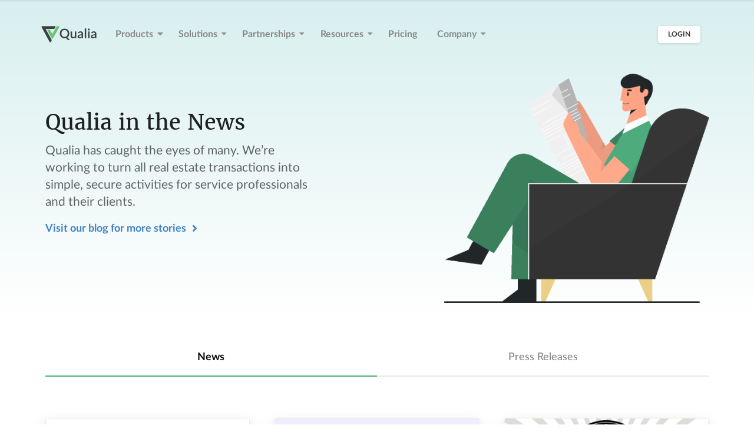

--- FILE ---
content_type: text/html
request_url: https://www.qualia.com/press/
body_size: 16321
content:
<!DOCTYPE html>
<html lang="en">
<head>
  <link rel="preconnect" href="https://app.usercentrics.eu">
<link rel="preconnect" href="https://api.usercentrics.eu">
<link rel="preconnect" href="https://privacy-proxy.usercentrics.eu">
<link rel="preload" href="https://app.usercentrics.eu/browser-ui/latest/loader.js" as="script">
<link rel="preload" href="https://privacy-proxy.usercentrics.eu/latest/uc-block.bundle.js" as="script">
<script id="usercentrics-cmp" src="https://app.usercentrics.eu/browser-ui/latest/loader.js" data-ruleset-id="uaXXf3SAoCMEqr" async></script>
<script type="application/javascript" src="https://privacy-proxy.usercentrics.eu/latest/uc-block.bundle.js"></script>

<script>
   uc.deactivateBlocking([
     'ry0QcNodoWQ',
     'dj8qYUk7WwsiDV',
     'r1Fhc4iOoWX',
     'BJ59EidsWQ'
   ]);
</script>
  <script charset="utf-8" type="text/javascript" src="//js.hsforms.net/forms/v2.js"></script>
  <!-- Global site tag (gtag.js) - Google Analytics -->
<script async src="https://www.googletagmanager.com/gtag/js?id=UA-79439613-1"></script>
<script>
  window.dataLayer = window.dataLayer || [];
  function gtag(){dataLayer.push(arguments);}
  gtag('js', new Date());

  gtag('config', 'AW-880293708', {'anonymize_ip': true});

  window.ga_debug = {trace: true};
  if (location.hostname == 'localhost') {
    gtag('set', 'sendHitTask', null);
  }
</script>

  <!-- Google Tag Manager -->
<script>(function(w,d,s,l,i){w[l]=w[l]||[];w[l].push({'gtm.start':
new Date().getTime(),event:'gtm.js'});var f=d.getElementsByTagName(s)[0],
j=d.createElement(s),dl=l!='dataLayer'?'&l='+l:'';j.async=true;j.src=
'https://www.googletagmanager.com/gtm.js?id='+i+dl;f.parentNode.insertBefore(j,f);
})(window,document,'script','dataLayer','GTM-WXD7S8');</script>
<!-- End Google Tag Manager -->

  <meta name="google-site-verification" content="y15PS9CHXuA-0FbCPVY7oi_ai-4NdlhT4Lw2LI6Fb0I"/>

  <meta name="generator" content="DocPad v6.79.4" />

  <!-- Standard Meta -->

<!-- IE Should Not Use Compatibility Mode -->
<meta http-equiv="X-UA-Compatible" content="IE=Edge"/>
<meta name="viewport" content="width=device-width, initial-scale=1, minimum-scale=1, maximum-scale=1">
<meta charset="utf-8" />

<!-- Site Properties -->
  
    <title>Press | Qualia</title>
  

<link rel="canonical" href="/press/" />

<link rel="manifest" href="/manifest.json">

<!-- Favicon -->
<link rel="icon" type="image/png" href="/favicon-16x16.png" sizes="16x16">
<link rel="icon" type="image/png" href="/favicon-32x32.png" sizes="32x32">
<link rel="icon" type="image/png" href="/favicon-96x96.png" sizes="96x96">

<!-- iPhone Icons -->
<link rel="apple-touch-icon" sizes="57x57" href="/icons/apple-touch-icon-57x57.png">
<link rel="apple-touch-icon" sizes="60x60" href="/icons/apple-touch-icon-60x60.png">
<link rel="apple-touch-icon" sizes="72x72" href="/icons/apple-touch-icon-72x72.png">
<link rel="apple-touch-icon" sizes="76x76" href="/icons/apple-touch-icon-76x76.png">

<link rel="apple-touch-icon" sizes="114x114" href="/icons/apple-touch-icon-114x114.png">
<link rel="apple-touch-icon" sizes="120x120" href="/icons/apple-touch-icon-120x120.png">
<link rel="apple-touch-icon" sizes="144x144" href="/icons/apple-touch-icon-144x144.png">
<link rel="apple-touch-icon" sizes="152x152" href="/icons/apple-touch-icon-152x152.png">
<link rel="apple-touch-icon" sizes="180x180" href="/icons/apple-touch-icon-180x180.png">



<meta property="og:title" content="Press | Qualia" />

<meta property="og:image" content="/images/logo-dark.png" />
<meta property="twitter:image" content="/images/logo-dark.png" />

<!-- Safari -->
<link rel="mask-icon" href="/icons/safari-pinned-tab.svg">

<!-- Windows -->
<meta name="msapplication-TileColor" content="#1e2527">
<meta name="msapplication-TileImage" content="app/mstile-144x144.png">
<meta name="theme-color" content="#FFFFFF">

<meta name="description" content="Qualia is the leading digital real estate closing platform. Qualia's cloud-based title, escrow, and closing software brings lenders, title &amp; escrow companies, consumers, real estate agents, and all other transaction participants together into one secure platform to simplify how homes are bought and sold." />
<meta name="keywords" content="escrow, title, title insurance" />
<meta name="facebook-domain-verification" content="yw85km68eket5lvvt0y8r6t0ph7mjo" />

  <link rel="stylesheet" type="text/css" href="/css/fonts.css">

  <script type="application/ld+json">
{
  "@context": "https://schema.org",
  "@type": "Organization",
  "url": "http://www.qualia.com",
  "logo": "http://www.qualia.com/images/logo.png"
}
</script>


  
  <link rel="stylesheet" type="text/css" href="/dist/semantic.min.css?v=1.1.34">

  <link rel="stylesheet" type="text/css" href="/dist/site.min.css?v=1.1.34">
<link rel="stylesheet" type="text/css" href="/css/prism.css?v=1.1.34">
<link rel="stylesheet" href="https://cdnjs.cloudflare.com/ajax/libs/Swiper/4.4.6/css/swiper.min.css">
<link rel="stylesheet" type="text/css" href="/css/glide.core.css?v=1.1.34">
<link rel="stylesheet" type="text/css" href="/css/glide.theme.css?v=1.1.34">
<link rel="stylesheet" type="text/css" media="print" href="/css/print.css" />

  <!-- Qualified -->
<script>
    (function(w,q){w['QualifiedObject']=q;w[q]=w[q]||function(){
    (w[q].q=w[q].q||[]).push(arguments)};})(window,'qualified')
    
    </script>
    <script async src="https://js.qualified.com/qualified.js?token=q4ZpCUjjf9nhex7v"></script>
    <!-- End Qualified -->
    
  <!-- Mouseflow -->
<script type="text/javascript">
    window._mfq = window._mfq || [];
    (function() {
      var mf = document.createElement("script");
      mf.type = "text/javascript"; mf.defer = true;
      mf.src = "//cdn.mouseflow.com/projects/7aee4d25-de4a-4755-9920-0591c3e09713.js";
      document.getElementsByTagName("head")[0].appendChild(mf);
    })();
  </script>
</head>
<body id="press" ontouchstart="">
  <!-- Google Tag Manager No Script-->
<noscript><iframe src="https://www.googletagmanager.com/ns.html?id=GTM-WXD7S8"
height="0" width="0" style="display:none;visibility:hidden"></iframe></noscript>
<!-- End Google Tag Manager No Script -->

  <h1>undefined</h1>
  <page>
    
    <topBar class="default">
  <div class="ui container">
    <div class="ui  text menu" role="navigation" aria-label="Main Menu">
      
        <pageLogo>
          
            <a href="/">
              
  <img class="" src="/images/topbar-logo.png" srcset="" alt="Qualia Logo" id="">

            </a>
          
        </pageLogo>
      
      
  <products class="link item">
    Products
    <i class="dropdown icon"></i>
  </products>
  <platform class="ui top left pointing dropdown item">
  Solutions
  <i class="dropdown icon"></i>
  <div class="menu">
    <a class="item" href="/title-and-escrow">
      Title & Escrow Company
    </a>
    <a class="item" href="/connect-for-real-estate-agents">
      Real Estate Agent
    </a>
    <a class="item" href="/connect-for-homebuyers">
      Homebuyer, Seller, or Borrower
    </a>
  </div>
</platform>
  <integrationPartnerships class="ui top left pointing dropdown item">
  Partnerships
  <i class="dropdown icon"></i>
  <div class="menu">
    <a class="item" href="/banks">
      Bank Partner Network
    </a>
    <a class="item" href="/marketplace">
      Marketplace Vendors
    </a>
    <a class="item" href="/integrations">
      Integrations
    </a>
  </div>
</integrationPartnerships>
  <resourceDropdown class="ui top left pointing dropdown item">
    Resources
    <i class="dropdown icon"></i>
    <div class="menu">
      <a class="item" href="/qualia-university">
        Qualia University
      </a>
      <a class="item" href="/case-studies">
        Case Studies
      </a>
      <a class="item" href="/trust">
        Trust Center
      </a>
      <a class="item" href="https://blog.qualia.com/">
         Blog
      </a>
      <a class="item" href="https://blog.qualia.com/resource/type/webinars/">
        Webinars
      </a>
      <a class="item" href="/events">
      Events
      </a>
      <a class="item" href="https://blog.qualia.com/resource/type/eguides/">
        eGuides
      </a>
    </div>
  </resourceDropdown>
  
    <a class=" item" href="/pricing">
      Pricing
    </a>
  
  <companyDropdown class="ui top left pointing dropdown item">
  <div class="ui top left pointing dropdown item">
    Company
    <i class="dropdown icon"></i>
    <div class="menu">
      <a class="item" href="/about-us">
        About Us
      </a>
      <a class="item" href="/press">
      Press
      </a>
      <a class="item" href="/careers">
        Careers
      </a>
    </div>
  </div>
  </companyDropdown>
  

      <div class="right menu">
        <loginItem class="item">
          <a class="ui compact basic button" href="https://login.qualia.com">
            Login
          </a>
        </loginItem>
        
        <mobileMenu class="icon item">
          <i class="sidebar icon"></i>
        </mobileMenu>
      </div>
    </div>
    <productPopup class="ui titled popup">
      <div class="product-container">
        <div class="two-row-flex-container">
          <div class="product-row">
              <div class="column-flex-container">
              <div class="product-column">
              <div class="product-item"> 
                <a href="/title-and-escrow"> 
                  <div class="product-icon"> <img src="/images/new-icons/icon-core.png" alt="Core Logo"> </div>
                  <div class="product-info"> 
                    <div class="product-name"> <h3 class="body-two mobile"> Core </h3> </div>
                    <div class="product-description"> <p class="body-two mobile"> Title & Escrow Production Software  </p> </div>
                  </div>
                </a>
              </div>
              <div class="product-item clear"> 
                  <a href="/qualia-clear"> 
                    <div class="product-icon"> <img class="clear" src="/images/new-icons/qualia-clear-logo.png" alt="Qualia Clear Logo"> </div>
                    <div class="product-info"> 
                      <div class="product-name"> <h3 class="body-two mobile"> Qualia Clear </h3> </div>
                      <div class="product-description"> <p class="body-two mobile">Agentic AI System</p> </div>
                    </div>
                  </a>
              </div>
              <div class="product-item connect"> 
                  <a href="/connect-for-title-and-escrow"> 
                    <div class="product-icon"> <img src="/images/new-icons/icon-connect.png" alt="Connect Logo"> </div>
                    <div class="product-info">
                      <div class="product-name"> <h3 class="body-two mobile"> Connect  </h3> </div>
                      <div class="product-description"> <p class="body-two mobile"> Secure Closing Platform </p> </div>
                    </div>
                  </a>
              </div>
              <div class="product-item shield"> 
                <a href="/shield"> 
                  <div class="product-icon shield"> <img class="shield" src="/images/new-icons/Icon Lockup Shield.png" alt="Shield Logo"> </div>
                  <div class="product-info"> 
                    <div class="product-name"> <h3 class="body-two mobile"> Shield </h3> </div>
                    <div class="product-description"> <p class="body-two mobile"> Wire Fraud Detection  </p> </div>
                  </div>
                </a>
                </div>
                <div class="product-item marketplace"> 
                <a href="/marketplace">
                  <div class="product-icon"> <img src="/images/new-icons/icon-marketplace.png" alt="Marketplace Logo"> </div>
                  <div class="product-info"> 
                    <div class="product-name"> <h3 class="body-two mobile"> Marketplace</h3> </div>
                    <div class="product-description"> <p class="body-two mobile"> Vendor Management </p> </div>
                  </div>
                </a>
              </div>
              </div>
            </div>
          </div>

          <div class="product-row">
              <div class="column-flex-container">
              <div class="product-column">

              <div class="product-item atlas"> 
                <a href="/atlas"> 
                  <div class="product-icon"> <img class="atlas" src="/images/new-icons/icon-atlas.png" alt="Atlas Logo"> </div>
                  <div class="product-info"> 
                    <div class="product-name"> <h3 class="body-two mobile"> Atlas </h3> </div>
                    <div class="product-description"> <p class="body-two mobile"> Comprehensive Enterprise Title & Escrow System </p> </div>
                  </div>
                </a>
              </div>

                <div class="product-item"> 
                <a href="/qualia-api">
                  <div class="product-icon"> <img class="qualia-api" src="/images/new-icons/icon-api.png" alt="Qualia API Logo"> </div>
                  <div class="product-info"> 
                    <div class="product-name"> <h3 class="body-two mobile">API </h3> </div>
                    <div class="product-description"> <p class="body-two mobile"> Secure Bi-Directional Data Exchange </p> </div>
                  </div>
                </a>
              </div>

              <div class="product-item"> 
                <a href="/resware">
                  <div class="product-icon"> <img src="/images/new-icons/icon-resware.png" alt="Resware Logo"> </div>
                  <div class="product-info"> 
                    <div class="product-name"> <h3 class="body-two mobile"> Resware </h3> </div>
                    <div class="product-description"> <p class="body-two mobile"> Customizable Title Production </p> </div>
                  </div>
                </a>
              </div>

              <div class="product-item"> 
                <a href="/reconciliations">
                  <div class="product-icon"> <img src="/images/new-icons/icon-reconciliation-services-1.png" alt="Reconciliation Logo"> </div>
                  <div class="product-info"> 
                    <div class="product-name"> <h3 class="body-two mobile"> Reconciliation Service</h3> </div>
                    <div class="product-description"> <p class="body-two mobile"> Dedicated Reconciliation Specialists </p> </div>
                  </div>
                </a>
              </div>

                <div class="product-item"> 
                  <a href="/assure"> 
                    <div class="product-icon"> <img src="/images/new-icons/icon-assure.png" alt="Assure Logo"> </div>
                    <div class="product-info"> 
                      <div class="product-name"> <h3 class="body-two mobile"> Assure </h3> </div>
                      <div class="product-description"> <p class="body-two mobile"> Underwriter Management <br> System </p> </div>
                    </div>
                  </a>
                  </div>
              </div>
            </div>
          </div>
        </div>
      </div>
    </productPopup>
  </div>
</topBar>
<mobileMenuLinks class="ui fluid vertical ui accordion text menu" role="navigation" aria-label="Mobile Menu">
  
  <div class="item">
    <a class="active title">
      <i class="dropdown icon"></i>
      Products
    </a>
    <div class="active content menu" role="navigation" aria-label="Products">
      <a class="item" href="/title-and-escrow">Core</a>
      <a class="item" href="/qualia-clear">Qualia Clear</a>
      <a class="item" href="/shield">Shield</a>
      <a class="item" href="/marketplace">Marketplace</a>
      <a class="item" href="/reconciliations">Reconciliation Service</a>
      <a class="item" href="/resware">Resware</a>
      <a class="item" href="/connect-overview">Connect</a>
      <a class="item" href="/atlas">Atlas</a>
      <a class="item" href="/qualia-api">API</a>
      <a class="item" href="/assure">Assure</a>
      </div>
  </div>
  <div class="item">
    <a class=" title">
      <i class="dropdown icon"></i>
      Solutions
    </a>
    <div class=" content menu">
    <a class="item" href="/title-and-escrow">Title & Escrow Company</a>
    <a class="item" href="/connect-for-real-estate-agents">Real Estate Agent</a>
    <a class="item" href="/connect-for-homebuyers">Homebuyer, Seller, or Borrower</a>
    </div>
  </div>
    <div class="item">
    <a class="title">
      <i class="dropdown icon"></i>
      Partnerships
    </a>
    <div class="content menu" role="navigation" aria-label="Integration Partnerships ">
    <a class="item" href="/banks">Bank Partner Network</a>
    <a class="item" href="/marketplace">Marketplace Vendors</a>
    <a class="item" href="/integrations">Integrations</a>
    </div>
  </div>
  <div class="item">
    <a class="title">
      <i class="dropdown icon"></i>
      Resources
    </a>
    <div class="content menu" role="navigation" aria-label="Products">
      <a class="item" href="/qualia-university">Qualia University</a>
      <a class="item" href="/case-studies">Case Studies</a>
      <a class="item" href="/trust">Trust Center</a>
      <a class="item" href="https://blog.qualia.com/">Blog</a>
      <a class="item" href="https://blog.qualia.com/resource/type/webinars/">Webinars</a>
      <a class="item" href="/events">Events</a>
      <a class="item" href="https://blog.qualia.com/resource/type/eguides/">eGuides</a>
    </div>
  </div>
  <a class="item" href="/pricing">Pricing</a>
  <div class="item">
    <a class="title">
      <i class="dropdown icon"></i>
      Company
    </a>
    <div class="content menu" role="navigation" aria-label="Company">
      <a class="item" href="/about-us">About Us</a>
      <a class="item" href="/press">Press</a>
      <a class="item" href="/careers">Careers</a>
    </div>
  </div>

</mobileMenuLinks>

    




<content>
  <aboveFold>
    <div class="ui container">
      <graphic>
        <img src="/images/press/newspaper.png" class="ui image">
      </graphic>
      <copy>
        <h2 class="ui header">
          Qualia in the News
        </h2>
        <p>
          Qualia has caught the eyes of many. We’re working to turn all real estate transactions into simple, secure activities for service professionals and their clients.
        </p>
        <a href="https://blog.qualia.com">Visit our blog for more stories <i class="right angle icon"></i></a>
      </copy>
    </div>
  </aboveFold>
  <belowFold>
    <featuredPress class="ribbon">
      <div class="ui container">
        <pressMenu class="ui massive two item pointing secondary menu">
          <a class="active item" data-tab="news">
            News
          </a>
          <a class="item" data-tab="press-releases">
            Press Releases
          </a>
        </pressMenu>
        <div class="ui active tab" data-tab="news">
          <div class="ui tight three stackable doubling cards">
            
              <a class="ui card" href="https://insights.euclid.vc/p/verticals-14-why-tam-is-the-wrong" target="_blank">
                <div class="fullsize image" style="background-color: #FFFFFF;">
                  <graphic style="background-image:url(/images/press/articles/verticals-nate.png);"></graphic>
                </div>
                <div class="content">
                  <h3 class="header">
                    VERTICALS: A WEEKLY BIZ SHOW
                  </h3>
                  <!-- <div class="meta">
                    Fri Jan 23 2026 00:00:00 GMT+0000 (UTC)
                  </div> -->
                  <div class="description">
                    <p>How Nate Baker Built Qualia and Fractal to Win in Vertical AI</p>
                  </div>
                </div>
              </a>
            
              <a class="ui card" href="https://cloud.google.com/customers/qualia" target="_blank">
                <div class="fullsize image" style="background-color: #FFFFFF;">
                  <graphic style="background-image:url(/images/press/articles/google-qualia-gemini.png);"></graphic>
                </div>
                <div class="content">
                  <h3 class="header">
                    Google
                  </h3>
                  <!-- <div class="meta">
                    Mon Nov 24 2025 00:00:00 GMT+0000 (UTC)
                  </div> -->
                  <div class="description">
                    <p>Google Case Study: Qualia automates real estate transactions at scale with Gemini</p>
                  </div>
                </div>
              </a>
            
              <a class="ui card" href="https://open.spotify.com/episode/6ksmNLwP53c0eYtd37o2Z9" target="_blank">
                <div class="fullsize image" style="background-color: #FFFFFF;">
                  <graphic style="background-image:url(/images/press/articles/title-nerds-qualia.png);"></graphic>
                </div>
                <div class="content">
                  <h3 class="header">
                    TITLE NERDS PODCAST
                  </h3>
                  <!-- <div class="meta">
                    Mon Nov 03 2025 00:00:00 GMT+0000 (UTC)
                  </div> -->
                  <div class="description">
                    <p>How Qualia's Converting Manual Workflows Into Intelligent, Data-Driven Systems</p>
                  </div>
                </div>
              </a>
            
              <a class="ui card" href="https://www.alta.org/news-and-publications/news?title=20251029-AI-in-Title-and-Escrow-From-Novelty-to-Necessity" target="_blank">
                <div class="fullsize image" style="background-color: #FFFFFF;">
                  <graphic style="background-image:url(/images/press/articles/alta-qualia-connect.png);"></graphic>
                </div>
                <div class="content">
                  <h3 class="header">
                    ALTA INDUSTRY NEWS
                  </h3>
                  <!-- <div class="meta">
                    Wed Oct 29 2025 00:00:00 GMT+0000 (UTC)
                  </div> -->
                  <div class="description">
                    <p>AI In Title &amp; Escrow: From Novelty to Necessity</p>
                  </div>
                </div>
              </a>
            
              <a class="ui card" href="https://bottomline-me-podcast.castos.com/episodes/smarter-together-nate-baker-on-ai-qualia-and-the-future-with-old-republic-title" target="_blank">
                <div class="fullsize image" style="background-color: #FFFFFF;">
                  <graphic style="background-image:url(/images/press/articles/bottom-line-me-nate.jpg);"></graphic>
                </div>
                <div class="content">
                  <h3 class="header">
                    BOTTOM LINE ME PODCAST
                  </h3>
                  <!-- <div class="meta">
                    Wed Oct 29 2025 00:00:00 GMT+0000 (UTC)
                  </div> -->
                  <div class="description">
                    <p>Smarter Together: Nate Baker on AI, Qualia, and the Future with Old Republic Title</p>
                  </div>
                </div>
              </a>
            
              <a class="ui card" href="https://www.thetitlereport.com/articles/qualia-ceo-details-report-on-title-industrys-use-o-95798.aspx" target="_blank">
                <div class="fullsize image" style="background-color: #FFFFFF;">
                  <graphic style="background-image:url(/images/press/articles/thetitlereport-qualia-ramquest.jpg);"></graphic>
                </div>
                <div class="content">
                  <h3 class="header">
                    THE TITLE REPORT
                  </h3>
                  <!-- <div class="meta">
                    Thu Oct 23 2025 00:00:00 GMT+0000 (UTC)
                  </div> -->
                  <div class="description">
                    <p>Qualia CEO details report on title industry's use, opinions of AI</p>
                  </div>
                </div>
              </a>
            
              <a class="ui card" href="https://www.housingwire.com/podcast/nate-baker-on-why-we-really-are-at-a-tipping-point-with-ai/" target="_blank">
                <div class="fullsize image" style="background-color: #FFFFFF;">
                  <graphic style="background-image:url(/images/press/articles/housing-wire-daily-nate.png);"></graphic>
                </div>
                <div class="content">
                  <h3 class="header">
                    HOUSINGWIRE DAILY PODCAST
                  </h3>
                  <!-- <div class="meta">
                    Fri Oct 17 2025 00:00:00 GMT+0000 (UTC)
                  </div> -->
                  <div class="description">
                    <p>Nate Baker: 'We've reached the tipping point with AI'</p>
                  </div>
                </div>
              </a>
            
              <a class="ui card" href="https://www.housingwire.com/articles/ai-title-and-escrow-a-force-multiplier-not-a-job-killer/" target="_blank">
                <div class="fullsize image" style="background-color: #FFFFFF;">
                  <graphic style="background-image:url(/images/press/articles/housing-wire-qualia-connect.png);"></graphic>
                </div>
                <div class="content">
                  <h3 class="header">
                    HOUSINGWIRE
                  </h3>
                  <!-- <div class="meta">
                    Wed Oct 15 2025 00:00:00 GMT+0000 (UTC)
                  </div> -->
                  <div class="description">
                    <p>AI in title and escrow is a 'force multiplier' not a 'job killer'</p>
                  </div>
                </div>
              </a>
            
              <a class="ui card" href="https://www.alta.org/news-and-publications/news/20250909-Qualia-Launches-New-Agentic-AI-System" target="_blank">
                <div class="fullsize image" style="background-color: #FFFFFF;">
                  <graphic style="background-image:url(/images/press/articles/alta-qualia-connect.png);"></graphic>
                </div>
                <div class="content">
                  <h3 class="header">
                    ALTA INDUSTRY NEWS
                  </h3>
                  <!-- <div class="meta">
                    Tue Sep 09 2025 00:00:00 GMT+0000 (UTC)
                  </div> -->
                  <div class="description">
                    <p>Qualia Launches New Agentic AI System</p>
                  </div>
                </div>
              </a>
            
              <a class="ui card" href="https://www.housingwire.com/articles/qualia-launches-agentic-ai-tool-qualia-clear-title-insurance/" target="_blank">
                <div class="fullsize image" style="background-color: #e3dbf4;">
                  <graphic style="background-image:url(/images/press/articles/housing-wire-qualia-ai.png);"></graphic>
                </div>
                <div class="content">
                  <h3 class="header">
                    HOUSINGWIRE
                  </h3>
                  <!-- <div class="meta">
                    Mon Sep 08 2025 00:00:00 GMT+0000 (UTC)
                  </div> -->
                  <div class="description">
                    <p>Qualia launches agentic AI tool to streamline the title process</p>
                  </div>
                </div>
              </a>
            
              <a class="ui card" href="https://www.thetitlereport.com/articles/qualia-ceo-details-new-agentic-ai-system-95379.aspx" target="_blank">
                <div class="fullsize image" style="background-color: #FFFFFF;">
                  <graphic style="background-image:url(/images/press/articles/thetitlereport-qualia-ramquest.jpg);"></graphic>
                </div>
                <div class="content">
                  <h3 class="header">
                    THE TITLE REPORT
                  </h3>
                  <!-- <div class="meta">
                    Mon Sep 08 2025 00:00:00 GMT+0000 (UTC)
                  </div> -->
                  <div class="description">
                    <p>Qualia CEO details new agentic AI system</p>
                  </div>
                </div>
              </a>
            
              <a class="ui card" href="https://www.alta.org/news-and-publications/news/20250819-ShortTrack-Expands-Partnership-with-Qualia" target="_blank">
                <div class="fullsize image" style="background-color: #FFFFFF;">
                  <graphic style="background-image:url(/images/press/articles/shorttrack-qualia-logo.png);"></graphic>
                </div>
                <div class="content">
                  <h3 class="header">
                    ALTA INDUSTRY NEWS
                  </h3>
                  <!-- <div class="meta">
                    Tue Aug 19 2025 00:00:00 GMT+0000 (UTC)
                  </div> -->
                  <div class="description">
                    <p>ShortTrack Expands Partnership with Qualia</p>
                  </div>
                </div>
              </a>
            
              <a class="ui card" href="https://www.alta.org/news-and-publications/news/20250814-Qualia-Update-to-Connect-Allows-Title-Agents-to-Offer-Personalized-Closings" target="_blank">
                <div class="fullsize image" style="background-color: #FFFFFF;">
                  <graphic style="background-image:url(/images/press/articles/alta-qualia-connect.png);"></graphic>
                </div>
                <div class="content">
                  <h3 class="header">
                    ALTA INDUSTRY NEWS
                  </h3>
                  <!-- <div class="meta">
                    Thu Aug 14 2025 00:00:00 GMT+0000 (UTC)
                  </div> -->
                  <div class="description">
                    <p>Qualia Update to Connect Allows Title Agents to Offer Personalized Closings</p>
                  </div>
                </div>
              </a>
            
              <a class="ui card" href="https://www.thetitlereport.com/articles/qualia-connect-upgrade-includes-communications-pla-95193.aspx" target="_blank">
                <div class="fullsize image" style="background-color: #FFFFFF;">
                  <graphic style="background-image:url(/images/press/articles/thetitlereport-qualia-ramquest.jpg);"></graphic>
                </div>
                <div class="content">
                  <h3 class="header">
                    THE TITLE REPORT
                  </h3>
                  <!-- <div class="meta">
                    Thu Aug 14 2025 00:00:00 GMT+0000 (UTC)
                  </div> -->
                  <div class="description">
                    <p>Qualia Connect upgrade includes communications platform</p>
                  </div>
                </div>
              </a>
            
              <a class="ui card" href="https://www.housingwire.com/articles/qualia-announces-personalization-upgrades-to-qualia-connect/" target="_blank">
                <div class="fullsize image" style="background-color: #FFFFFF;">
                  <graphic style="background-image:url(/images/press/articles/housing-wire-qualia-connect.png);"></graphic>
                </div>
                <div class="content">
                  <h3 class="header">
                    HOUSINGWIRE
                  </h3>
                  <!-- <div class="meta">
                    Wed Aug 13 2025 00:00:00 GMT+0000 (UTC)
                  </div> -->
                  <div class="description">
                    <p>Qualia announces personalization upgrades to Qualia Connect</p>
                  </div>
                </div>
              </a>
            
              <a class="ui card" href="https://www.housingwire.com/articles/qualia-enhances-wire-fraud-protection-system-with-new-features/" target="_blank">
                <div class="fullsize image" style="background-color: #FFFFFF;">
                  <graphic style="background-image:url(/images/press/articles/housing-wire-qualia-wire-fraud.png);"></graphic>
                </div>
                <div class="content">
                  <h3 class="header">
                    HOUSINGWIRE
                  </h3>
                  <!-- <div class="meta">
                    Thu Feb 20 2025 00:00:00 GMT+0000 (UTC)
                  </div> -->
                  <div class="description">
                    <p>Qualia enhances wire fraud protection system with new features</p>
                  </div>
                </div>
              </a>
            
              <a class="ui card" href="https://www.alta.org/news-and-publications/news/20250220-Qualia-Strengthens-Protection-Against-Wire-Fraud" target="_blank">
                <div class="fullsize image" style="background-color: #e3dbf4;">
                  <graphic style="background-image:url(/images/press/articles/alta-industry-news-qualia-wire-fraud.png);"></graphic>
                </div>
                <div class="content">
                  <h3 class="header">
                    ALTA INDUSTRY NEWS
                  </h3>
                  <!-- <div class="meta">
                    Thu Feb 20 2025 00:00:00 GMT+0000 (UTC)
                  </div> -->
                  <div class="description">
                    <p>Qualia Strengthens Protection Against Wire Fraud</p>
                  </div>
                </div>
              </a>
            
              <a class="ui card" href="https://www.alta.org/news-and-publications/news/20250130-Qualia-Acquires-RamQuest-E-Closing" target="_blank">
                <div class="fullsize image" style="background-color: #FFFFFF;">
                  <graphic style="background-image:url(/images/press/articles/housing-wire-qualia-ramquest.png);"></graphic>
                </div>
                <div class="content">
                  <h3 class="header">
                    ALTA INDUSTRY NEWS
                  </h3>
                  <!-- <div class="meta">
                    Thu Jan 30 2025 00:00:00 GMT+0000 (UTC)
                  </div> -->
                  <div class="description">
                    <p>Qualia Acquires RamQuest, E-Closing</p>
                  </div>
                </div>
              </a>
            
              <a class="ui card" href="https://www.nationalmortgagenews.com/news/old-republic-sells-title-technology-businesses-to-qualia" target="_blank">
                <div class="fullsize image" style="background-color: #FFFFFF;">
                  <graphic style="background-image:url(/images/press/articles/national-mortgage-news-or-qualia.jpeg);"></graphic>
                </div>
                <div class="content">
                  <h3 class="header">
                    NATIONAL MORTGAGE NEWS
                  </h3>
                  <!-- <div class="meta">
                    Thu Jan 30 2025 00:00:00 GMT+0000 (UTC)
                  </div> -->
                  <div class="description">
                    <p>Old Republic sells title tech business to Qualia</p>
                  </div>
                </div>
              </a>
            
              <a class="ui card" href="https://www.lifeinsuranceinternational.com/news/qualia-old-republic-titles-ramquest/" target="_blank">
                <div class="fullsize image" style="background-color: #FFFFFF;">
                  <graphic style="background-image:url(/images/press/articles/life-insurance-international-qualia-or.png);"></graphic>
                </div>
                <div class="content">
                  <h3 class="header">
                    LIFE INSURANCE INTERNATIONAL
                  </h3>
                  <!-- <div class="meta">
                    Thu Jan 30 2025 00:00:00 GMT+0000 (UTC)
                  </div> -->
                  <div class="description">
                    <p>Qualia buys Old Republic Title's RamQuest and E-Closing platforms</p>
                  </div>
                </div>
              </a>
            
              <a class="ui card" href="https://www.housingwire.com/articles/qualia-acquires-ramquest-e-closing-from-old-republic/" target="_blank">
                <div class="fullsize image" style="background-color: #FFFFFF;">
                  <graphic style="background-image:url(/images/press/articles/housing-wire-qualia-connect.png);"></graphic>
                </div>
                <div class="content">
                  <h3 class="header">
                    HOUSINGWIRE
                  </h3>
                  <!-- <div class="meta">
                    Wed Jan 29 2025 00:00:00 GMT+0000 (UTC)
                  </div> -->
                  <div class="description">
                    <p>Qualia acquires RamQuest, E-Closing from Old Republic</p>
                  </div>
                </div>
              </a>
            
              <a class="ui card" href="https://www.rttnews.com/3507094/old-republic-title-and-qualia-reveals-strategic-technology-collaboration.aspx" target="_blank">
                <div class="fullsize image" style="background-color: #FFFFFF;">
                  <graphic style="background-image:url(/images/press/articles/rttnews-old-republic-qualia.png);"></graphic>
                </div>
                <div class="content">
                  <h3 class="header">
                    RTT NEWS
                  </h3>
                  <!-- <div class="meta">
                    Wed Jan 29 2025 00:00:00 GMT+0000 (UTC)
                  </div> -->
                  <div class="description">
                    <p>Old Republic and Qualia Reveal Strategic Collaboration</p>
                  </div>
                </div>
              </a>
            
              <a class="ui card" href="https://www.thetitlereport.com/articles/qualia-acquires-ramquest-eclosing-from-old-republi-93529.aspx" target="_blank">
                <div class="fullsize image" style="background-color: #FFFFFF;">
                  <graphic style="background-image:url(/images/press/articles/housing-wire-qualia-ramquest.png);"></graphic>
                </div>
                <div class="content">
                  <h3 class="header">
                    THE TITLE REPORT
                  </h3>
                  <!-- <div class="meta">
                    Wed Jan 29 2025 00:00:00 GMT+0000 (UTC)
                  </div> -->
                  <div class="description">
                    <p>Qualia acquires RamQuest, E-Closing from Old Republic</p>
                  </div>
                </div>
              </a>
            
              <a class="ui card" href="https://open.spotify.com/episode/3l4M9XX1dx2CWgRQnFvGpG" target="_blank">
                <div class="fullsize image" style="background-color: #FFFFFF;">
                  <graphic style="background-image:url(/images/press/articles/world-of-daas-nate.png);"></graphic>
                </div>
                <div class="content">
                  <h3 class="header">
                    WORLD OF DAAS PODCAST
                  </h3>
                  <!-- <div class="meta">
                    Tue Dec 17 2024 00:00:00 GMT+0000 (UTC)
                  </div> -->
                  <div class="description">
                    <p>Qualia CEO Nate Baker — Real estate's digital infrastructure layer</p>
                  </div>
                </div>
              </a>
            
              <a class="ui card" href="https://www.alta.org/news-and-publications/news/20241010-Qualia-Bolsters-Bank-Partner-Network" target="_blank">
                <div class="fullsize image" style="background-color: #c5e5d5;">
                  <graphic style="background-image:url(/images/press/articles/alta-industry-news-bpn.png);"></graphic>
                </div>
                <div class="content">
                  <h3 class="header">
                    ALTA INDUSTRY NEWS
                  </h3>
                  <!-- <div class="meta">
                    Thu Oct 10 2024 00:00:00 GMT+0000 (UTC)
                  </div> -->
                  <div class="description">
                    <p>Qualia Bolsters Bank Partner Network</p>
                  </div>
                </div>
              </a>
            
              <a class="ui card" href="https://www.housingwire.com/articles/qualia-launches-bank-partner-network-title-companies/" target="_blank">
                <div class="fullsize image" style="background-color: #c5e5d5;">
                  <graphic style="background-image:url(/images/press/articles/housing-wire-bpn.png);"></graphic>
                </div>
                <div class="content">
                  <h3 class="header">
                    HOUSINGWIRE
                  </h3>
                  <!-- <div class="meta">
                    Tue Oct 08 2024 00:00:00 GMT+0000 (UTC)
                  </div> -->
                  <div class="description">
                    <p>Qualia launches Bank Partner Network for title company customers</p>
                  </div>
                </div>
              </a>
            
              <a class="ui card" href="https://www.alta.org/news-and-publications/news/20240201-ALTA-Registry-Data-Integrated-Into-Qualias-Platform" target="_blank">
                <div class="fullsize image" style="background-color: #FFFFFF;">
                  <graphic style="background-image:url(/images/press/articles/alta-qualia-logo.png);"></graphic>
                </div>
                <div class="content">
                  <h3 class="header">
                    ALTA INDUSTRY NEWS
                  </h3>
                  <!-- <div class="meta">
                    Thu Feb 01 2024 00:00:00 GMT+0000 (UTC)
                  </div> -->
                  <div class="description">
                    <p>Alta Registry Data Integrated Into Qualia Platform</p>
                  </div>
                </div>
              </a>
            
              <a class="ui card" href="https://www.housingwire.com/articles/alta-registry-data-integrates-with-the-qualia-platform/" target="_blank">
                <div class="fullsize image" style="background-color: #FFFFFF;">
                  <graphic style="background-image:url(/images/press/articles/housing-wire-qualia-logo.png);"></graphic>
                </div>
                <div class="content">
                  <h3 class="header">
                    HOUSINGWIRE
                  </h3>
                  <!-- <div class="meta">
                    Wed Jan 31 2024 00:00:00 GMT+0000 (UTC)
                  </div> -->
                  <div class="description">
                    <p>ALTA Registry data integrates with Qualia platform</p>
                  </div>
                </div>
              </a>
            
              <a class="ui card" href="https://www.youtube.com/watch?v=ysyStw_45TY" target="_blank">
                <div class="fullsize image" style="background-color: #434343;">
                  <graphic style="background-image:url(/images/press/articles/cb-insights.jpg);"></graphic>
                </div>
                <div class="content">
                  <h3 class="header">
                    CB Insights
                  </h3>
                  <!-- <div class="meta">
                    Wed Nov 03 2021 00:00:00 GMT+0000 (UTC)
                  </div> -->
                  <div class="description">
                    <p>Fireside chat with Nate Baker at the Future of Fintech</p>
                  </div>
                </div>
              </a>
            
              <a class="ui card" href="https://www.housingwire.com/articles/qualia-hits-unicorn-status-acquires-adeptive-software/" target="_blank">
                <div class="fullsize image" style="background-color: #FFFFFF;">
                  <graphic style="background-image:url(/images/press/articles/nasdaq.png);"></graphic>
                </div>
                <div class="content">
                  <h3 class="header">
                    Housing Wire
                  </h3>
                  <!-- <div class="meta">
                    Mon Dec 21 2020 00:00:00 GMT+0000 (UTC)
                  </div> -->
                  <div class="description">
                    <p>Qualia hits unicorn status, acquires Adeptive Software</p>
                  </div>
                </div>
              </a>
            
              <a class="ui card" href="https://www.inman.com/2020/01/20/qualia-ceo-nate-baker-talks-tech-disruption-ibuyer-growth-and-onerous-housing-regulations/" target="_blank">
                <div class="fullsize image" style="background-color: #93d2f3;">
                  <graphic style="background-image:url(/images/press/articles/icny.png);"></graphic>
                </div>
                <div class="content">
                  <h3 class="header">
                    Inman
                  </h3>
                  <!-- <div class="meta">
                    Sat Feb 01 2020 00:00:00 GMT+0000 (UTC)
                  </div> -->
                  <div class="description">
                    <p>Qualia CEO Nate Baker talks tech disruption, iBuyer growth and 'onerous' housing regulations</p>
                  </div>
                </div>
              </a>
            
              <a class="ui card" href="https://techcrunch.com/2019/12/12/the-last-decade-in-real-estate-and-a-peek-into-the-next-one/" target="_blank">
                <div class="fullsize image" style="background-color: #434343;">
                  <graphic style="background-image:url(/images/press/articles/techcrunch-seriesc.jpg);"></graphic>
                </div>
                <div class="content">
                  <h3 class="header">
                    Techcrunch
                  </h3>
                  <!-- <div class="meta">
                    Thu Nov 14 2019 00:00:00 GMT+0000 (UTC)
                  </div> -->
                  <div class="description">
                    <p>Where top VCs are investing in real estate and proptech</p>
                  </div>
                </div>
              </a>
            
              <a class="ui card" href="https://www.nbcbayarea.com/news/local/San-Francisco-Firm-Offers-Solution-to-Lock-Hackers-Out-of-Home-Sales-505534721.html" target="_blank">
                <div class="fullsize image" style="background-color: #07436C;">
                  <graphic style="background-image:url(/images/press/articles/homesale.png);"></graphic>
                </div>
                <div class="content">
                  <h3 class="header">
                    NBC
                  </h3>
                  <!-- <div class="meta">
                    Sat Feb 09 2019 00:00:00 GMT+0000 (UTC)
                  </div> -->
                  <div class="description">
                    <p>San Francisco Firm Offers Solution to Lock Hackers Out of Home Sales</p>
                  </div>
                </div>
              </a>
            
              <a class="ui card" href="https://cheddar.com/media/qualia-launches-as-pizza-tracker-for-real-estate" target="_blank">
                <div class="fullsize image" style="background-color: #434343;">
                  <graphic style="background-image:url(/images/press/articles/cheddar-pizza.jpg);"></graphic>
                </div>
                <div class="content">
                  <h3 class="header">
                    Cheddar
                  </h3>
                  <!-- <div class="meta">
                    Fri Jan 05 2018 00:00:00 GMT+0000 (UTC)
                  </div> -->
                  <div class="description">
                    <p>Qualia Launches as 'Pizza Tracker' For Real Estate</p>
                  </div>
                </div>
              </a>
            
          </div>
        </div>
        <div class="ui tab" data-tab="press-releases">
          <div class="ui container">
            <newsTable class="ui stackable middle aligned equal width grid">
              
                <div class="row" data-date="Wed Aug 13 2025 00:00:00 GMT+0000 (UTC)">
                  <dateColumn class="column">
                    <h3 class="ui header">
                      <i class="disabled calendar alternate outline icon"></i>
                      <when>
                        08/13/2025
                      </when>
                    </h3>
                  </dateColumn>
                  <titleColumn class="column">
                    <a class="ui header" href="/press-releases/qualia-connect-transforms-real-estate-closing-communications-through-branded-multi-channel-platform">
                      Qualia Connect Transforms Real Estate Closing Communications Through Branded, Multi-Channel Platform
                    </a>
                  </titleColumn>
                  <buttonColumn class="column">
                    <a class="ui fluid basic button" href="/press-releases/qualia-connect-transforms-real-estate-closing-communications-through-branded-multi-channel-platform">
                      Read
                    </a>
                  </buttonColumn>
                </div>
              
                <div class="row" data-date="Wed Feb 19 2025 00:00:00 GMT+0000 (UTC)">
                  <dateColumn class="column">
                    <h3 class="ui header">
                      <i class="disabled calendar alternate outline icon"></i>
                      <when>
                        02/19/2025
                      </when>
                    </h3>
                  </dateColumn>
                  <titleColumn class="column">
                    <a class="ui header" href="/press-releases/qualia-strengthens-protection-against-wire-fraud-with-new-shield-features">
                      Qualia Strengthens Protection Against Wire Fraud with New Shield Features
                    </a>
                  </titleColumn>
                  <buttonColumn class="column">
                    <a class="ui fluid basic button" href="/press-releases/qualia-strengthens-protection-against-wire-fraud-with-new-shield-features">
                      Read
                    </a>
                  </buttonColumn>
                </div>
              
                <div class="row" data-date="Wed Jan 29 2025 00:00:00 GMT+0000 (UTC)">
                  <dateColumn class="column">
                    <h3 class="ui header">
                      <i class="disabled calendar alternate outline icon"></i>
                      <when>
                        01/29/2025
                      </when>
                    </h3>
                  </dateColumn>
                  <titleColumn class="column">
                    <a class="ui header" href="/press-releases/old-republic-title-and-qualia-announce-strategic-technology-partnership">
                      Old Republic Title and Qualia Announce Strategic Technology Partnership
                    </a>
                  </titleColumn>
                  <buttonColumn class="column">
                    <a class="ui fluid basic button" href="/press-releases/old-republic-title-and-qualia-announce-strategic-technology-partnership">
                      Read
                    </a>
                  </buttonColumn>
                </div>
              
                <div class="row" data-date="Tue Oct 08 2024 00:00:00 GMT+0000 (UTC)">
                  <dateColumn class="column">
                    <h3 class="ui header">
                      <i class="disabled calendar alternate outline icon"></i>
                      <when>
                        10/08/2024
                      </when>
                    </h3>
                  </dateColumn>
                  <titleColumn class="column">
                    <a class="ui header" href="/press-releases/qualia-launches-new-bank-partner-network">
                      Qualia Launches New Bank Partner Network to Offer Substantial Cost Savings to Title &amp; Escrow Companies
                    </a>
                  </titleColumn>
                  <buttonColumn class="column">
                    <a class="ui fluid basic button" href="/press-releases/qualia-launches-new-bank-partner-network">
                      Read
                    </a>
                  </buttonColumn>
                </div>
              
                <div class="row" data-date="Tue Jun 18 2024 00:00:00 GMT+0000 (UTC)">
                  <dateColumn class="column">
                    <h3 class="ui header">
                      <i class="disabled calendar alternate outline icon"></i>
                      <when>
                        06/18/2024
                      </when>
                    </h3>
                  </dateColumn>
                  <titleColumn class="column">
                    <a class="ui header" href="/press-releases/qualia-releases-new-security-features-to-help-title-professionals-prevent-wire-fraud">
                      Qualia Releases New Security Features to Help Title Professionals Prevent Wire Fraud
                    </a>
                  </titleColumn>
                  <buttonColumn class="column">
                    <a class="ui fluid basic button" href="/press-releases/qualia-releases-new-security-features-to-help-title-professionals-prevent-wire-fraud">
                      Read
                    </a>
                  </buttonColumn>
                </div>
              
                <div class="row" data-date="Mon Mar 18 2024 00:00:00 GMT+0000 (UTC)">
                  <dateColumn class="column">
                    <h3 class="ui header">
                      <i class="disabled calendar alternate outline icon"></i>
                      <when>
                        03/18/2024
                      </when>
                    </h3>
                  </dateColumn>
                  <titleColumn class="column">
                    <a class="ui header" href="/press-releases/2024-future-of-real-estate-summit-brings-industry-players-together-as-one">
                      2024 Future of Real Estate Summit Brings Industry Players “Together As One”
                    </a>
                  </titleColumn>
                  <buttonColumn class="column">
                    <a class="ui fluid basic button" href="/press-releases/2024-future-of-real-estate-summit-brings-industry-players-together-as-one">
                      Read
                    </a>
                  </buttonColumn>
                </div>
              
                <div class="row" data-date="Tue Oct 03 2023 00:00:00 GMT+0000 (UTC)">
                  <dateColumn class="column">
                    <h3 class="ui header">
                      <i class="disabled calendar alternate outline icon"></i>
                      <when>
                        10/03/2023
                      </when>
                    </h3>
                  </dateColumn>
                  <titleColumn class="column">
                    <a class="ui header" href="/press-releases/qualia-launches-new-wire-fraud-detection-product-for-title-companies">
                      Qualia Launches New Wire Fraud Detection Product for Title Companies
                    </a>
                  </titleColumn>
                  <buttonColumn class="column">
                    <a class="ui fluid basic button" href="/press-releases/qualia-launches-new-wire-fraud-detection-product-for-title-companies">
                      Read
                    </a>
                  </buttonColumn>
                </div>
              
                <div class="row" data-date="Thu Sep 14 2023 00:00:00 GMT+0000 (UTC)">
                  <dateColumn class="column">
                    <h3 class="ui header">
                      <i class="disabled calendar alternate outline icon"></i>
                      <when>
                        09/14/2023
                      </when>
                    </h3>
                  </dateColumn>
                  <titleColumn class="column">
                    <a class="ui header" href="/press-releases/qualia-recognized-as-one-of-fortunes-2023-best-workplaces-in-real-estate">
                      Qualia Recognized As One Of Fortune’s 2023 Best Workplaces In Real Estate
                    </a>
                  </titleColumn>
                  <buttonColumn class="column">
                    <a class="ui fluid basic button" href="/press-releases/qualia-recognized-as-one-of-fortunes-2023-best-workplaces-in-real-estate">
                      Read
                    </a>
                  </buttonColumn>
                </div>
              
                <div class="row" data-date="Wed Apr 19 2023 00:00:00 GMT+0000 (UTC)">
                  <dateColumn class="column">
                    <h3 class="ui header">
                      <i class="disabled calendar alternate outline icon"></i>
                      <when>
                        04/19/2023
                      </when>
                    </h3>
                  </dateColumn>
                  <titleColumn class="column">
                    <a class="ui header" href="/press-releases/qualia-launches-new-audit-readiness-dashboard-to-help-title-companies-mitigate-the-risk-of-fraud">
                      Qualia Launches New Audit Readiness Dashboard to Help Title Companies Mitigate the Risk of Fraud
                    </a>
                  </titleColumn>
                  <buttonColumn class="column">
                    <a class="ui fluid basic button" href="/press-releases/qualia-launches-new-audit-readiness-dashboard-to-help-title-companies-mitigate-the-risk-of-fraud">
                      Read
                    </a>
                  </buttonColumn>
                </div>
              
                <div class="row" data-date="Tue Apr 04 2023 00:00:00 GMT+0000 (UTC)">
                  <dateColumn class="column">
                    <h3 class="ui header">
                      <i class="disabled calendar alternate outline icon"></i>
                      <when>
                        04/04/2023
                      </when>
                    </h3>
                  </dateColumn>
                  <titleColumn class="column">
                    <a class="ui header" href="/press-releases/qualia-releases-resware-version-10">
                      Qualia Releases Resware Version 10
                    </a>
                  </titleColumn>
                  <buttonColumn class="column">
                    <a class="ui fluid basic button" href="/press-releases/qualia-releases-resware-version-10">
                      Read
                    </a>
                  </buttonColumn>
                </div>
              
                <div class="row" data-date="Thu Mar 16 2023 00:00:00 GMT+0000 (UTC)">
                  <dateColumn class="column">
                    <h3 class="ui header">
                      <i class="disabled calendar alternate outline icon"></i>
                      <when>
                        03/16/2023
                      </when>
                    </h3>
                  </dateColumn>
                  <titleColumn class="column">
                    <a class="ui header" href="/press-releases/qualia-launches-atlas-the-ultimate-enterprise-solution-for-connected-real-estate-transactions">
                      Qualia Launches Atlas, the Ultimate Enterprise Solution for Connected Real Estate Transactions
                    </a>
                  </titleColumn>
                  <buttonColumn class="column">
                    <a class="ui fluid basic button" href="/press-releases/qualia-launches-atlas-the-ultimate-enterprise-solution-for-connected-real-estate-transactions">
                      Read
                    </a>
                  </buttonColumn>
                </div>
              
                <div class="row" data-date="Tue Dec 13 2022 00:00:00 GMT+0000 (UTC)">
                  <dateColumn class="column">
                    <h3 class="ui header">
                      <i class="disabled calendar alternate outline icon"></i>
                      <when>
                        12/13/2022
                      </when>
                    </h3>
                  </dateColumn>
                  <titleColumn class="column">
                    <a class="ui header" href="/press-releases/wfg-extends-its-commitment-to-resware-for-multi-year-term">
                      WFG Extends its Commitment to Resware for Multi-year Term
                    </a>
                  </titleColumn>
                  <buttonColumn class="column">
                    <a class="ui fluid basic button" href="/press-releases/wfg-extends-its-commitment-to-resware-for-multi-year-term">
                      Read
                    </a>
                  </buttonColumn>
                </div>
              
                <div class="row" data-date="Thu Nov 17 2022 00:00:00 GMT+0000 (UTC)">
                  <dateColumn class="column">
                    <h3 class="ui header">
                      <i class="disabled calendar alternate outline icon"></i>
                      <when>
                        11/17/2022
                      </when>
                    </h3>
                  </dateColumn>
                  <titleColumn class="column">
                    <a class="ui header" href="/press-releases/qualia-named-to-fast-companys-second-annual-list-of-the-next-big-things-in-tech">
                      Qualia Named to Fast Company’s Second Annual List of the Next Big Things in Tech
                    </a>
                  </titleColumn>
                  <buttonColumn class="column">
                    <a class="ui fluid basic button" href="/press-releases/qualia-named-to-fast-companys-second-annual-list-of-the-next-big-things-in-tech">
                      Read
                    </a>
                  </buttonColumn>
                </div>
              
                <div class="row" data-date="Wed Aug 24 2022 00:00:00 GMT+0000 (UTC)">
                  <dateColumn class="column">
                    <h3 class="ui header">
                      <i class="disabled calendar alternate outline icon"></i>
                      <when>
                        08/24/2022
                      </when>
                    </h3>
                  </dateColumn>
                  <titleColumn class="column">
                    <a class="ui header" href="/press-releases/qualia-launches-api-for-companies-to-scale-digital-title-capabilities">
                      Qualia Launches API for Companies to Scale Digital Title Capabilities
                    </a>
                  </titleColumn>
                  <buttonColumn class="column">
                    <a class="ui fluid basic button" href="/press-releases/qualia-launches-api-for-companies-to-scale-digital-title-capabilities">
                      Read
                    </a>
                  </buttonColumn>
                </div>
              
                <div class="row" data-date="Mon Jun 13 2022 00:00:00 GMT+0000 (UTC)">
                  <dateColumn class="column">
                    <h3 class="ui header">
                      <i class="disabled calendar alternate outline icon"></i>
                      <when>
                        06/13/2022
                      </when>
                    </h3>
                  </dateColumn>
                  <titleColumn class="column">
                    <a class="ui header" href="/press-releases/qualia-recognized-by-siia-as-best-work-management-platform">
                      Qualia Recognized by SIIA as Best Work Management Platform
                    </a>
                  </titleColumn>
                  <buttonColumn class="column">
                    <a class="ui fluid basic button" href="/press-releases/qualia-recognized-by-siia-as-best-work-management-platform">
                      Read
                    </a>
                  </buttonColumn>
                </div>
              
                <div class="row" data-date="Wed May 18 2022 00:00:00 GMT+0000 (UTC)">
                  <dateColumn class="column">
                    <h3 class="ui header">
                      <i class="disabled calendar alternate outline icon"></i>
                      <when>
                        05/18/2022
                      </when>
                    </h3>
                  </dateColumn>
                  <titleColumn class="column">
                    <a class="ui header" href="/press-releases/qualia-expands-assure-to-texas-for-underwriters-and-title-agents">
                      Qualia Expands Assure to Texas for Underwriters and Title Agents
                    </a>
                  </titleColumn>
                  <buttonColumn class="column">
                    <a class="ui fluid basic button" href="/press-releases/qualia-expands-assure-to-texas-for-underwriters-and-title-agents">
                      Read
                    </a>
                  </buttonColumn>
                </div>
              
                <div class="row" data-date="Tue Mar 15 2022 00:00:00 GMT+0000 (UTC)">
                  <dateColumn class="column">
                    <h3 class="ui header">
                      <i class="disabled calendar alternate outline icon"></i>
                      <when>
                        03/15/2022
                      </when>
                    </h3>
                  </dateColumn>
                  <titleColumn class="column">
                    <a class="ui header" href="/press-releases/survey-homebuyers-undeterred-by-inflation-expect-e-commerce-like-purchase-experiences">
                      Survey: Homebuyers Undeterred by Inflation, Expect E-Commerce-Like Purchase Experiences
                    </a>
                  </titleColumn>
                  <buttonColumn class="column">
                    <a class="ui fluid basic button" href="/press-releases/survey-homebuyers-undeterred-by-inflation-expect-e-commerce-like-purchase-experiences">
                      Read
                    </a>
                  </buttonColumn>
                </div>
              
                <div class="row" data-date="Thu Mar 03 2022 00:00:00 GMT+0000 (UTC)">
                  <dateColumn class="column">
                    <h3 class="ui header">
                      <i class="disabled calendar alternate outline icon"></i>
                      <when>
                        03/03/2022
                      </when>
                    </h3>
                  </dateColumn>
                  <titleColumn class="column">
                    <a class="ui header" href="/press-releases/qualia-transforms-marketplace-with-automatic-ordering">
                      Qualia Transforms Marketplace with Automatic Ordering
                    </a>
                  </titleColumn>
                  <buttonColumn class="column">
                    <a class="ui fluid basic button" href="/press-releases/qualia-transforms-marketplace-with-automatic-ordering">
                      Read
                    </a>
                  </buttonColumn>
                </div>
              
                <div class="row" data-date="Tue Jan 25 2022 00:00:00 GMT+0000 (UTC)">
                  <dateColumn class="column">
                    <h3 class="ui header">
                      <i class="disabled calendar alternate outline icon"></i>
                      <when>
                        01/25/2022
                      </when>
                    </h3>
                  </dateColumn>
                  <titleColumn class="column">
                    <a class="ui header" href="/press-releases/qualia-announces-3rd-annual-future-of-real-estate-summit">
                      Qualia Announces 3rd Annual Future of Real Estate Summit
                    </a>
                  </titleColumn>
                  <buttonColumn class="column">
                    <a class="ui fluid basic button" href="/press-releases/qualia-announces-3rd-annual-future-of-real-estate-summit">
                      Read
                    </a>
                  </buttonColumn>
                </div>
              
                <div class="row" data-date="Wed Jan 19 2022 00:00:00 GMT+0000 (UTC)">
                  <dateColumn class="column">
                    <h3 class="ui header">
                      <i class="disabled calendar alternate outline icon"></i>
                      <when>
                        01/19/2022
                      </when>
                    </h3>
                  </dateColumn>
                  <titleColumn class="column">
                    <a class="ui header" href="/press-releases/qualia-expands-resware-to-include-marketplace">
                      Qualia Expands Resware to Include Marketplace
                    </a>
                  </titleColumn>
                  <buttonColumn class="column">
                    <a class="ui fluid basic button" href="/press-releases/qualia-expands-resware-to-include-marketplace">
                      Read
                    </a>
                  </buttonColumn>
                </div>
              
                <div class="row" data-date="Tue Dec 07 2021 00:00:00 GMT+0000 (UTC)">
                  <dateColumn class="column">
                    <h3 class="ui header">
                      <i class="disabled calendar alternate outline icon"></i>
                      <when>
                        12/07/2021
                      </when>
                    </h3>
                  </dateColumn>
                  <titleColumn class="column">
                    <a class="ui header" href="/press-releases/qualia-releases-advanced-vendor-reporting-for-marketplace">
                      Qualia Releases Advanced Vendor Reporting for Marketplace 
                    </a>
                  </titleColumn>
                  <buttonColumn class="column">
                    <a class="ui fluid basic button" href="/press-releases/qualia-releases-advanced-vendor-reporting-for-marketplace">
                      Read
                    </a>
                  </buttonColumn>
                </div>
              
                <div class="row" data-date="Tue Oct 05 2021 00:00:00 GMT+0000 (UTC)">
                  <dateColumn class="column">
                    <h3 class="ui header">
                      <i class="disabled calendar alternate outline icon"></i>
                      <when>
                        10/05/2021
                      </when>
                    </h3>
                  </dateColumn>
                  <titleColumn class="column">
                    <a class="ui header" href="/press-releases/qualia-named-to-the-2021-cb-insights-fintech-250">
                      Qualia Named to the 2021 CB Insights Fintech 250 List of Top Fintech Startups
                    </a>
                  </titleColumn>
                  <buttonColumn class="column">
                    <a class="ui fluid basic button" href="/press-releases/qualia-named-to-the-2021-cb-insights-fintech-250">
                      Read
                    </a>
                  </buttonColumn>
                </div>
              
                <div class="row" data-date="Thu Sep 09 2021 00:00:00 GMT+0000 (UTC)">
                  <dateColumn class="column">
                    <h3 class="ui header">
                      <i class="disabled calendar alternate outline icon"></i>
                      <when>
                        09/09/2021
                      </when>
                    </h3>
                  </dateColumn>
                  <titleColumn class="column">
                    <a class="ui header" href="/press-releases/home-buying-surge-highlights-need-for-home-closing-consumer-resources">
                      Survey: Home Buying Surge Highlights Need for Home Closing Consumer Resources
                    </a>
                  </titleColumn>
                  <buttonColumn class="column">
                    <a class="ui fluid basic button" href="/press-releases/home-buying-surge-highlights-need-for-home-closing-consumer-resources">
                      Read
                    </a>
                  </buttonColumn>
                </div>
              
                <div class="row" data-date="Tue Jul 13 2021 00:00:00 GMT+0000 (UTC)">
                  <dateColumn class="column">
                    <h3 class="ui header">
                      <i class="disabled calendar alternate outline icon"></i>
                      <when>
                        07/13/2021
                      </when>
                    </h3>
                  </dateColumn>
                  <titleColumn class="column">
                    <a class="ui header" href="/press-releases/qualia-releases-new-digital-closing-automations-within-qualia-connect">
                      Qualia Releases New Digital Closing Automations within Qualia Connect
                    </a>
                  </titleColumn>
                  <buttonColumn class="column">
                    <a class="ui fluid basic button" href="/press-releases/qualia-releases-new-digital-closing-automations-within-qualia-connect">
                      Read
                    </a>
                  </buttonColumn>
                </div>
              
                <div class="row" data-date="Tue Jun 29 2021 00:00:00 GMT+0000 (UTC)">
                  <dateColumn class="column">
                    <h3 class="ui header">
                      <i class="disabled calendar alternate outline icon"></i>
                      <when>
                        06/29/2021
                      </when>
                    </h3>
                  </dateColumn>
                  <titleColumn class="column">
                    <a class="ui header" href="/press-releases/qualia-announces-integration-with-municipal-data-services">
                      Qualia Announces Integration with Municipal Data Services
                    </a>
                  </titleColumn>
                  <buttonColumn class="column">
                    <a class="ui fluid basic button" href="/press-releases/qualia-announces-integration-with-municipal-data-services">
                      Read
                    </a>
                  </buttonColumn>
                </div>
              
                <div class="row" data-date="Mon Mar 29 2021 00:00:00 GMT+0000 (UTC)">
                  <dateColumn class="column">
                    <h3 class="ui header">
                      <i class="disabled calendar alternate outline icon"></i>
                      <when>
                        03/29/2021
                      </when>
                    </h3>
                  </dateColumn>
                  <titleColumn class="column">
                    <a class="ui header" href="/press-releases/qualia-launches-new-marketplace-integrations-with-data-trace">
                      Qualia Launches New Marketplace Integrations with DataTrace
                    </a>
                  </titleColumn>
                  <buttonColumn class="column">
                    <a class="ui fluid basic button" href="/press-releases/qualia-launches-new-marketplace-integrations-with-data-trace">
                      Read
                    </a>
                  </buttonColumn>
                </div>
              
                <div class="row" data-date="Mon Mar 22 2021 00:00:00 GMT+0000 (UTC)">
                  <dateColumn class="column">
                    <h3 class="ui header">
                      <i class="disabled calendar alternate outline icon"></i>
                      <when>
                        03/22/2021
                      </when>
                    </h3>
                  </dateColumn>
                  <titleColumn class="column">
                    <a class="ui header" href="/press-releases/qualia-launches-integration-with-charles-jones">
                      Qualia Launches Integration with Charles Jones LLC
                    </a>
                  </titleColumn>
                  <buttonColumn class="column">
                    <a class="ui fluid basic button" href="/press-releases/qualia-launches-integration-with-charles-jones">
                      Read
                    </a>
                  </buttonColumn>
                </div>
              
                <div class="row" data-date="Tue Mar 16 2021 00:00:00 GMT+0000 (UTC)">
                  <dateColumn class="column">
                    <h3 class="ui header">
                      <i class="disabled calendar alternate outline icon"></i>
                      <when>
                        03/16/2021
                      </when>
                    </h3>
                  </dateColumn>
                  <titleColumn class="column">
                    <a class="ui header" href="/press-releases/qualia-named-best-fintech-startup-2021">
                      Qualia Named “Best FinTech Startup” in 2021 FinTech Breakthrough Awards Program
                    </a>
                  </titleColumn>
                  <buttonColumn class="column">
                    <a class="ui fluid basic button" href="/press-releases/qualia-named-best-fintech-startup-2021">
                      Read
                    </a>
                  </buttonColumn>
                </div>
              
                <div class="row" data-date="Wed Mar 10 2021 00:00:00 GMT+0000 (UTC)">
                  <dateColumn class="column">
                    <h3 class="ui header">
                      <i class="disabled calendar alternate outline icon"></i>
                      <when>
                        03/10/2021
                      </when>
                    </h3>
                  </dateColumn>
                  <titleColumn class="column">
                    <a class="ui header" href="/press-releases/qualia-unveils-new-program-for-scaling-proptech-companies">
                      Qualia Unveils New Program for Scaling PropTech Companies
                    </a>
                  </titleColumn>
                  <buttonColumn class="column">
                    <a class="ui fluid basic button" href="/press-releases/qualia-unveils-new-program-for-scaling-proptech-companies">
                      Read
                    </a>
                  </buttonColumn>
                </div>
              
                <div class="row" data-date="Mon Feb 01 2021 00:00:00 GMT+0000 (UTC)">
                  <dateColumn class="column">
                    <h3 class="ui header">
                      <i class="disabled calendar alternate outline icon"></i>
                      <when>
                        02/01/2021
                      </when>
                    </h3>
                  </dateColumn>
                  <titleColumn class="column">
                    <a class="ui header" href="/press-releases/qualia-announces-its-second-annual-fores">
                      Qualia Announces its Second Annual Future of Real Estate Summit
                    </a>
                  </titleColumn>
                  <buttonColumn class="column">
                    <a class="ui fluid basic button" href="/press-releases/qualia-announces-its-second-annual-fores">
                      Read
                    </a>
                  </buttonColumn>
                </div>
              
                <div class="row" data-date="Wed Jan 06 2021 00:00:00 GMT+0000 (UTC)">
                  <dateColumn class="column">
                    <h3 class="ui header">
                      <i class="disabled calendar alternate outline icon"></i>
                      <when>
                        01/06/2021
                      </when>
                    </h3>
                  </dateColumn>
                  <titleColumn class="column">
                    <a class="ui header" href="/press-releases/searchconnect-integrates-with-qualia-to-provide-search-solutions-and-policy-typing-services">
                      SearchCONNECT Integrates with Qualia to Provide Search Solutions and Policy-Typing Services
                    </a>
                  </titleColumn>
                  <buttonColumn class="column">
                    <a class="ui fluid basic button" href="/press-releases/searchconnect-integrates-with-qualia-to-provide-search-solutions-and-policy-typing-services">
                      Read
                    </a>
                  </buttonColumn>
                </div>
              
                <div class="row" data-date="Mon Dec 21 2020 00:00:00 GMT+0000 (UTC)">
                  <dateColumn class="column">
                    <h3 class="ui header">
                      <i class="disabled calendar alternate outline icon"></i>
                      <when>
                        12/21/2020
                      </when>
                    </h3>
                  </dateColumn>
                  <titleColumn class="column">
                    <a class="ui header" href="/press-releases/real-estate-tech-platform-qualia-becomes-latest-tech-unicorn">
                      Qualia Becomes Latest Tech Unicorn with $65m Series D; Acquires Adeptive Software
                    </a>
                  </titleColumn>
                  <buttonColumn class="column">
                    <a class="ui fluid basic button" href="/press-releases/real-estate-tech-platform-qualia-becomes-latest-tech-unicorn">
                      Read
                    </a>
                  </buttonColumn>
                </div>
              
                <div class="row" data-date="Fri Nov 13 2020 00:00:00 GMT+0000 (UTC)">
                  <dateColumn class="column">
                    <h3 class="ui header">
                      <i class="disabled calendar alternate outline icon"></i>
                      <when>
                        11/13/2020
                      </when>
                    </h3>
                  </dateColumn>
                  <titleColumn class="column">
                    <a class="ui header" href="/press-releases/qualia-announces-new-physical-document-service-for-mortgage-industry">
                      Qualia Announces new ‘Physical Document Service’ for Mortgage Industry
                    </a>
                  </titleColumn>
                  <buttonColumn class="column">
                    <a class="ui fluid basic button" href="/press-releases/qualia-announces-new-physical-document-service-for-mortgage-industry">
                      Read
                    </a>
                  </buttonColumn>
                </div>
              
                <div class="row" data-date="Fri Nov 13 2020 00:00:00 GMT+0000 (UTC)">
                  <dateColumn class="column">
                    <h3 class="ui header">
                      <i class="disabled calendar alternate outline icon"></i>
                      <when>
                        11/13/2020
                      </when>
                    </h3>
                  </dateColumn>
                  <titleColumn class="column">
                    <a class="ui header" href="/press-releases/qualia-integrates-with-integrity-title-company">
                      Qualia Integrates with Integrity Title Company
                    </a>
                  </titleColumn>
                  <buttonColumn class="column">
                    <a class="ui fluid basic button" href="/press-releases/qualia-integrates-with-integrity-title-company">
                      Read
                    </a>
                  </buttonColumn>
                </div>
              
                <div class="row" data-date="Tue Sep 29 2020 00:00:00 GMT+0000 (UTC)">
                  <dateColumn class="column">
                    <h3 class="ui header">
                      <i class="disabled calendar alternate outline icon"></i>
                      <when>
                        09/29/2020
                      </when>
                    </h3>
                  </dateColumn>
                  <titleColumn class="column">
                    <a class="ui header" href="/press-releases/qualia-integrates-with-agents-national-title-insurance-company">
                      Qualia Integrates with Agents National Title Insurance Company
                    </a>
                  </titleColumn>
                  <buttonColumn class="column">
                    <a class="ui fluid basic button" href="/press-releases/qualia-integrates-with-agents-national-title-insurance-company">
                      Read
                    </a>
                  </buttonColumn>
                </div>
              
                <div class="row" data-date="Tue Sep 01 2020 00:00:00 GMT+0000 (UTC)">
                  <dateColumn class="column">
                    <h3 class="ui header">
                      <i class="disabled calendar alternate outline icon"></i>
                      <when>
                        09/01/2020
                      </when>
                    </h3>
                  </dateColumn>
                  <titleColumn class="column">
                    <a class="ui header" href="/press-releases/qualia-director-of-finance-nzau-mutisya-recognized-as-housingwire2020-insider">
                      Qualia Director of Finance Nzau Mutisya Recognized as HousingWire 2020 Insider
                    </a>
                  </titleColumn>
                  <buttonColumn class="column">
                    <a class="ui fluid basic button" href="/press-releases/qualia-director-of-finance-nzau-mutisya-recognized-as-housingwire2020-insider">
                      Read
                    </a>
                  </buttonColumn>
                </div>
              
                <div class="row" data-date="Tue Sep 01 2020 00:00:00 GMT+0000 (UTC)">
                  <dateColumn class="column">
                    <h3 class="ui header">
                      <i class="disabled calendar alternate outline icon"></i>
                      <when>
                        09/01/2020
                      </when>
                    </h3>
                  </dateColumn>
                  <titleColumn class="column">
                    <a class="ui header" href="/press-releases/qualia-named-to-2020-cb-insights-fintech-250">
                      Qualia Named to the 2020 CB Insights Fintech 250 List of Fastest-Growing Fintech Startups
                    </a>
                  </titleColumn>
                  <buttonColumn class="column">
                    <a class="ui fluid basic button" href="/press-releases/qualia-named-to-2020-cb-insights-fintech-250">
                      Read
                    </a>
                  </buttonColumn>
                </div>
              
                <div class="row" data-date="Wed Aug 19 2020 00:00:00 GMT+0000 (UTC)">
                  <dateColumn class="column">
                    <h3 class="ui header">
                      <i class="disabled calendar alternate outline icon"></i>
                      <when>
                        08/19/2020
                      </when>
                    </h3>
                  </dateColumn>
                  <titleColumn class="column">
                    <a class="ui header" href="/press-releases/qualia-announces-integration-with-catic-title-search-application">
                      Qualia Announces Integration with CATIC Title Search Application
                    </a>
                  </titleColumn>
                  <buttonColumn class="column">
                    <a class="ui fluid basic button" href="/press-releases/qualia-announces-integration-with-catic-title-search-application">
                      Read
                    </a>
                  </buttonColumn>
                </div>
              
                <div class="row" data-date="Tue Jun 23 2020 00:00:00 GMT+0000 (UTC)">
                  <dateColumn class="column">
                    <h3 class="ui header">
                      <i class="disabled calendar alternate outline icon"></i>
                      <when>
                        06/23/2020
                      </when>
                    </h3>
                  </dateColumn>
                  <titleColumn class="column">
                    <a class="ui header" href="/press-releases/qualia-survey-reports-positive-outlook-for-real-estate-with-shift-toward-digital">
                      Qualia Survey Reports Positive Outlook for Real Estate with Shift Toward Digital
                    </a>
                  </titleColumn>
                  <buttonColumn class="column">
                    <a class="ui fluid basic button" href="/press-releases/qualia-survey-reports-positive-outlook-for-real-estate-with-shift-toward-digital">
                      Read
                    </a>
                  </buttonColumn>
                </div>
              
                <div class="row" data-date="Wed Jun 17 2020 00:00:00 GMT+0000 (UTC)">
                  <dateColumn class="column">
                    <h3 class="ui header">
                      <i class="disabled calendar alternate outline icon"></i>
                      <when>
                        06/17/2020
                      </when>
                    </h3>
                  </dateColumn>
                  <titleColumn class="column">
                    <a class="ui header" href="/press-releases/Qualia-Further-Expands-Hybrid-eClosing-and-Remote-Notarization-Signing-Options-with-The-Closing-Exchange-in-Marketplace">
                      Qualia Further Expands Hybrid, eClosing and Remote Notarization Signing Options with The Closing Exchange in Marketplace
                    </a>
                  </titleColumn>
                  <buttonColumn class="column">
                    <a class="ui fluid basic button" href="/press-releases/Qualia-Further-Expands-Hybrid-eClosing-and-Remote-Notarization-Signing-Options-with-The-Closing-Exchange-in-Marketplace">
                      Read
                    </a>
                  </buttonColumn>
                </div>
              
                <div class="row" data-date="Wed May 27 2020 00:00:00 GMT+0000 (UTC)">
                  <dateColumn class="column">
                    <h3 class="ui header">
                      <i class="disabled calendar alternate outline icon"></i>
                      <when>
                        05/27/2020
                      </when>
                    </h3>
                  </dateColumn>
                  <titleColumn class="column">
                    <a class="ui header" href="/press-releases/qualia-accelerates-the-move-to-a-remote-home-buying-experience">
                      Qualia Accelerates the Move to a Remote Home Buying Experience
                    </a>
                  </titleColumn>
                  <buttonColumn class="column">
                    <a class="ui fluid basic button" href="/press-releases/qualia-accelerates-the-move-to-a-remote-home-buying-experience">
                      Read
                    </a>
                  </buttonColumn>
                </div>
              
                <div class="row" data-date="Tue May 19 2020 00:00:00 GMT+0000 (UTC)">
                  <dateColumn class="column">
                    <h3 class="ui header">
                      <i class="disabled calendar alternate outline icon"></i>
                      <when>
                        05/19/2020
                      </when>
                    </h3>
                  </dateColumn>
                  <titleColumn class="column">
                    <a class="ui header" href="/press-releases/qualia-announces-integration-with-black-knight">
                      Qualia Announces Integration with Black Knight
                    </a>
                  </titleColumn>
                  <buttonColumn class="column">
                    <a class="ui fluid basic button" href="/press-releases/qualia-announces-integration-with-black-knight">
                      Read
                    </a>
                  </buttonColumn>
                </div>
              
                <div class="row" data-date="Wed May 06 2020 00:00:00 GMT+0000 (UTC)">
                  <dateColumn class="column">
                    <h3 class="ui header">
                      <i class="disabled calendar alternate outline icon"></i>
                      <when>
                        05/06/2020
                      </when>
                    </h3>
                  </dateColumn>
                  <titleColumn class="column">
                    <a class="ui header" href="/press-releases/lemonbrew-selects-qualia-to-power-its-transition-to-contactless-closings">
                      LemonBrew Selects Qualia to Power its Transition to Contactless Closings
                    </a>
                  </titleColumn>
                  <buttonColumn class="column">
                    <a class="ui fluid basic button" href="/press-releases/lemonbrew-selects-qualia-to-power-its-transition-to-contactless-closings">
                      Read
                    </a>
                  </buttonColumn>
                </div>
              
                <div class="row" data-date="Thu Apr 16 2020 00:00:00 GMT+0000 (UTC)">
                  <dateColumn class="column">
                    <h3 class="ui header">
                      <i class="disabled calendar alternate outline icon"></i>
                      <when>
                        04/16/2020
                      </when>
                    </h3>
                  </dateColumn>
                  <titleColumn class="column">
                    <a class="ui header" href="/press-releases/amtrust-title-search-products-now-available-in-qualia-marketplace">
                      AmTrust Title Search Products Now Available in Qualia Marketplace
                    </a>
                  </titleColumn>
                  <buttonColumn class="column">
                    <a class="ui fluid basic button" href="/press-releases/amtrust-title-search-products-now-available-in-qualia-marketplace">
                      Read
                    </a>
                  </buttonColumn>
                </div>
              
                <div class="row" data-date="Wed Mar 11 2020 00:00:00 GMT+0000 (UTC)">
                  <dateColumn class="column">
                    <h3 class="ui header">
                      <i class="disabled calendar alternate outline icon"></i>
                      <when>
                        03/11/2020
                      </when>
                    </h3>
                  </dateColumn>
                  <titleColumn class="column">
                    <a class="ui header" href="/press-releases/qualia-wins-best-digital-mortgage-product-2020-fintech-breakthrough-award">
                      Qualia Wins “Best Digital Mortgage Product” 2020 FinTech Breakthrough Award
                    </a>
                  </titleColumn>
                  <buttonColumn class="column">
                    <a class="ui fluid basic button" href="/press-releases/qualia-wins-best-digital-mortgage-product-2020-fintech-breakthrough-award">
                      Read
                    </a>
                  </buttonColumn>
                </div>
              
                <div class="row" data-date="Tue Mar 10 2020 00:00:00 GMT+0000 (UTC)">
                  <dateColumn class="column">
                    <h3 class="ui header">
                      <i class="disabled calendar alternate outline icon"></i>
                      <when>
                        03/10/2020
                      </when>
                    </h3>
                  </dateColumn>
                  <titleColumn class="column">
                    <a class="ui header" href="/press-releases/qualia-awarded-as-one-of-forbes-best-startup-employers-2020">
                      Qualia Awarded as One of Forbes' Best Startup Employers 2020
                    </a>
                  </titleColumn>
                  <buttonColumn class="column">
                    <a class="ui fluid basic button" href="/press-releases/qualia-awarded-as-one-of-forbes-best-startup-employers-2020">
                      Read
                    </a>
                  </buttonColumn>
                </div>
              
                <div class="row" data-date="Tue Mar 03 2020 00:00:00 GMT+0000 (UTC)">
                  <dateColumn class="column">
                    <h3 class="ui header">
                      <i class="disabled calendar alternate outline icon"></i>
                      <when>
                        03/03/2020
                      </when>
                    </h3>
                  </dateColumn>
                  <titleColumn class="column">
                    <a class="ui header" href="/press-releases/qualia-wins-housingwires-2020-hw-tech100">
                      Qualia Wins HousingWire's 2020 HW Tech100 Award for Second Consecutive Year
                    </a>
                  </titleColumn>
                  <buttonColumn class="column">
                    <a class="ui fluid basic button" href="/press-releases/qualia-wins-housingwires-2020-hw-tech100">
                      Read
                    </a>
                  </buttonColumn>
                </div>
              
                <div class="row" data-date="Wed Jan 15 2020 00:00:00 GMT+0000 (UTC)">
                  <dateColumn class="column">
                    <h3 class="ui header">
                      <i class="disabled calendar alternate outline icon"></i>
                      <when>
                        01/15/2020
                      </when>
                    </h3>
                  </dateColumn>
                  <titleColumn class="column">
                    <a class="ui header" href="/press-releases/qualia-post">
                      Qualia Expands Closing Platform to Serve Mortgage Industry
                    </a>
                  </titleColumn>
                  <buttonColumn class="column">
                    <a class="ui fluid basic button" href="/press-releases/qualia-post">
                      Read
                    </a>
                  </buttonColumn>
                </div>
              
                <div class="row" data-date="Wed Dec 18 2019 00:00:00 GMT+0000 (UTC)">
                  <dateColumn class="column">
                    <h3 class="ui header">
                      <i class="disabled calendar alternate outline icon"></i>
                      <when>
                        12/18/2019
                      </when>
                    </h3>
                  </dateColumn>
                  <titleColumn class="column">
                    <a class="ui header" href="/press-releases/qualia-announces-full-suite-integrations-with-wfg">
                      Qualia Announces Full Suite of Integrations with WFG National Title Company
                    </a>
                  </titleColumn>
                  <buttonColumn class="column">
                    <a class="ui fluid basic button" href="/press-releases/qualia-announces-full-suite-integrations-with-wfg">
                      Read
                    </a>
                  </buttonColumn>
                </div>
              
                <div class="row" data-date="Thu Dec 12 2019 00:00:00 GMT+0000 (UTC)">
                  <dateColumn class="column">
                    <h3 class="ui header">
                      <i class="disabled calendar alternate outline icon"></i>
                      <when>
                        12/12/2019
                      </when>
                    </h3>
                  </dateColumn>
                  <titleColumn class="column">
                    <a class="ui header" href="/press-releases/conestoga-title-insurance-launches-digital-underwriting-powered-by-qualia">
                      Conestoga Title Insurance Co. Launches Digital Underwriting Powered by Qualia
                    </a>
                  </titleColumn>
                  <buttonColumn class="column">
                    <a class="ui fluid basic button" href="/press-releases/conestoga-title-insurance-launches-digital-underwriting-powered-by-qualia">
                      Read
                    </a>
                  </buttonColumn>
                </div>
              
                <div class="row" data-date="Tue Dec 03 2019 00:00:00 GMT+0000 (UTC)">
                  <dateColumn class="column">
                    <h3 class="ui header">
                      <i class="disabled calendar alternate outline icon"></i>
                      <when>
                        12/03/2019
                      </when>
                    </h3>
                  </dateColumn>
                  <titleColumn class="column">
                    <a class="ui header" href="/press-releases/qualia-announces-frank-abagnale">
                      Qualia Announces Frank Abagnale as Keynote Speaker for Future of Real Estate Summit
                    </a>
                  </titleColumn>
                  <buttonColumn class="column">
                    <a class="ui fluid basic button" href="/press-releases/qualia-announces-frank-abagnale">
                      Read
                    </a>
                  </buttonColumn>
                </div>
              
                <div class="row" data-date="Wed Nov 13 2019 00:00:00 GMT+0000 (UTC)">
                  <dateColumn class="column">
                    <h3 class="ui header">
                      <i class="disabled calendar alternate outline icon"></i>
                      <when>
                        11/13/2019
                      </when>
                    </h3>
                  </dateColumn>
                  <titleColumn class="column">
                    <a class="ui header" href="/press-releases/qualia-raises-series-c">
                      Qualia Raises $55M Series C to Transform Real Estate Transaction Infrastructure
                    </a>
                  </titleColumn>
                  <buttonColumn class="column">
                    <a class="ui fluid basic button" href="/press-releases/qualia-raises-series-c">
                      Read
                    </a>
                  </buttonColumn>
                </div>
              
                <div class="row" data-date="Mon Nov 04 2019 00:00:00 GMT+0000 (UTC)">
                  <dateColumn class="column">
                    <h3 class="ui header">
                      <i class="disabled calendar alternate outline icon"></i>
                      <when>
                        11/04/2019
                      </when>
                    </h3>
                  </dateColumn>
                  <titleColumn class="column">
                    <a class="ui header" href="/press-releases/iowa-title-guaranty-selects-qualia">
                      Iowa Title Guaranty Selects Qualia as Real Estate Title Technology Platform
                    </a>
                  </titleColumn>
                  <buttonColumn class="column">
                    <a class="ui fluid basic button" href="/press-releases/iowa-title-guaranty-selects-qualia">
                      Read
                    </a>
                  </buttonColumn>
                </div>
              
                <div class="row" data-date="Tue Oct 22 2019 00:00:00 GMT+0000 (UTC)">
                  <dateColumn class="column">
                    <h3 class="ui header">
                      <i class="disabled calendar alternate outline icon"></i>
                      <when>
                        10/22/2019
                      </when>
                    </h3>
                  </dateColumn>
                  <titleColumn class="column">
                    <a class="ui header" href="/press-releases/automated-workflows">
                      Qualia Announces Automated Workflow Tools for Title and Escrow Companies
                    </a>
                  </titleColumn>
                  <buttonColumn class="column">
                    <a class="ui fluid basic button" href="/press-releases/automated-workflows">
                      Read
                    </a>
                  </buttonColumn>
                </div>
              
                <div class="row" data-date="Wed Oct 02 2019 00:00:00 GMT+0000 (UTC)">
                  <dateColumn class="column">
                    <h3 class="ui header">
                      <i class="disabled calendar alternate outline icon"></i>
                      <when>
                        10/02/2019
                      </when>
                    </h3>
                  </dateColumn>
                  <titleColumn class="column">
                    <a class="ui header" href="/press-releases/future-of-real-estate-conference-announcement">
                      Qualia Announces Inaugural Future of Real Estate Summit
                    </a>
                  </titleColumn>
                  <buttonColumn class="column">
                    <a class="ui fluid basic button" href="/press-releases/future-of-real-estate-conference-announcement">
                      Read
                    </a>
                  </buttonColumn>
                </div>
              
                <div class="row" data-date="Tue Mar 26 2019 00:00:00 GMT+0000 (UTC)">
                  <dateColumn class="column">
                    <h3 class="ui header">
                      <i class="disabled calendar alternate outline icon"></i>
                      <when>
                        03/26/2019
                      </when>
                    </h3>
                  </dateColumn>
                  <titleColumn class="column">
                    <a class="ui header" href="/press-releases/qualia-adds-fee-collaboration-into-encompass-integration">
                      Qualia Adds Fee Collaboration Into Its Encompass® Digital Mortgage Solution Integration
                    </a>
                  </titleColumn>
                  <buttonColumn class="column">
                    <a class="ui fluid basic button" href="/press-releases/qualia-adds-fee-collaboration-into-encompass-integration">
                      Read
                    </a>
                  </buttonColumn>
                </div>
              
                <div class="row" data-date="Thu Feb 28 2019 00:00:00 GMT+0000 (UTC)">
                  <dateColumn class="column">
                    <h3 class="ui header">
                      <i class="disabled calendar alternate outline icon"></i>
                      <when>
                        02/28/2019
                      </when>
                    </h3>
                  </dateColumn>
                  <titleColumn class="column">
                    <a class="ui header" href="/press-releases/qualia-launches-reconciliation-service">
                      Qualia Launches Live Reconciliation Service to Protect Title Agents Against Accounting and Fraud Vulnerabilities
                    </a>
                  </titleColumn>
                  <buttonColumn class="column">
                    <a class="ui fluid basic button" href="/press-releases/qualia-launches-reconciliation-service">
                      Read
                    </a>
                  </buttonColumn>
                </div>
              
                <div class="row" data-date="Tue Feb 12 2019 00:00:00 GMT+0000 (UTC)">
                  <dateColumn class="column">
                    <h3 class="ui header">
                      <i class="disabled calendar alternate outline icon"></i>
                      <when>
                        02/12/2019
                      </when>
                    </h3>
                  </dateColumn>
                  <titleColumn class="column">
                    <a class="ui header" href="/press-releases/qualia-expands-to-real-estate-agents">
                      Qualia Expands Closing Platform to Real Estate Agents
                    </a>
                  </titleColumn>
                  <buttonColumn class="column">
                    <a class="ui fluid basic button" href="/press-releases/qualia-expands-to-real-estate-agents">
                      Read
                    </a>
                  </buttonColumn>
                </div>
              
                <div class="row" data-date="Thu Jan 24 2019 00:00:00 GMT+0000 (UTC)">
                  <dateColumn class="column">
                    <h3 class="ui header">
                      <i class="disabled calendar alternate outline icon"></i>
                      <when>
                        01/24/2019
                      </when>
                    </h3>
                  </dateColumn>
                  <titleColumn class="column">
                    <a class="ui header" href="/press-releases/title-wave-marketplace-integration">
                      TitleWave is now integrated with the Qualia Marketplace
                    </a>
                  </titleColumn>
                  <buttonColumn class="column">
                    <a class="ui fluid basic button" href="/press-releases/title-wave-marketplace-integration">
                      Read
                    </a>
                  </buttonColumn>
                </div>
              
            </newsTable>
          </div>
        </div>
      </div>
    </featuredPress>
    <pressKit class="grey ribbon">
      <div class="ui container">
        <div class="ui two column grid">
          <div class="column">
            <copy>
              <h3 class="ui header">
                Qualia Press Kit
              </h3>
              <p>
                Get instant access to logos, screenshots, and boilerplates or
                contact us at <a href="mailto:press@qualia.com">press@qualia.com</a>
              </p>
              <a href="/press-kit" class="ui secondary button">
                View Press Kit
                <i class="right chevron icon"></i>
              </a>
            </copy>
          </div>
          <imageColumn class="column"></imageColumn>
        </div>
      </div>
    </pressKit>
    <!-- <allPress class="ribbon">
      <div class="ui container">
        <copy>
          <h2 class="ui header">
            Additional Coverage
          </h2>
        </copy>
        <newsTable class="ui stackable middle aligned equal width grid">
          
            <div class="row" data-date="Fri Aug 14 2020 00:00:00 GMT+0000 (UTC)">
              <titleColumn class="column">
                <a class="ui header" href="https://www.mpamag.com/news/qualia-advances-towards-digital-homeclosing-dominance-230751.aspx" target="_blank">
                  Mortgage Professional America - Qualia advances towards digital home-closing dominance
                </a>
              </titleColumn>
              <dateColumn class="column">
                <h3 class="ui header">
                  <i class="disabled calendar alternate outline icon"></i>
                  <when>
                    08/14/2020
                  </when>
                </h3>
              </dateColumn>
              <buttonColumn class="column">
                <a class="ui fluid basic button" href="https://www.mpamag.com/news/qualia-advances-towards-digital-homeclosing-dominance-230751.aspx" target="_blank">
                  Learn More
                </a>
              </buttonColumn>
            </div>
          
            <div class="row" data-date="Wed Nov 13 2019 00:00:00 GMT+0000 (UTC)">
              <titleColumn class="column">
                <a class="ui header" href="https://news.crunchbase.com/news/qualia-raises-tiger-global-led-55m-series-c-for-real-estate-closing-software/" target="_blank">
                  Crunchbase - Qualia Raises Tiger Global-led $55M Series C For Real Estate Closing Software
                </a>
              </titleColumn>
              <dateColumn class="column">
                <h3 class="ui header">
                  <i class="disabled calendar alternate outline icon"></i>
                  <when>
                    11/13/2019
                  </when>
                </h3>
              </dateColumn>
              <buttonColumn class="column">
                <a class="ui fluid basic button" href="https://news.crunchbase.com/news/qualia-raises-tiger-global-led-55m-series-c-for-real-estate-closing-software/" target="_blank">
                  Learn More
                </a>
              </buttonColumn>
            </div>
          
            <div class="row" data-date="Fri May 10 2019 00:00:00 GMT+0000 (UTC)">
              <titleColumn class="column">
                <a class="ui header" href="https://www.bizjournals.com/austin/news/2019/05/10/austins-best-places-to-work-in-2019.html" target="_blank">
                  Austin Business Journal - Austin's Best Places to Work in 2019
                </a>
              </titleColumn>
              <dateColumn class="column">
                <h3 class="ui header">
                  <i class="disabled calendar alternate outline icon"></i>
                  <when>
                    05/10/2019
                  </when>
                </h3>
              </dateColumn>
              <buttonColumn class="column">
                <a class="ui fluid basic button" href="https://www.bizjournals.com/austin/news/2019/05/10/austins-best-places-to-work-in-2019.html" target="_blank">
                  Learn More
                </a>
              </buttonColumn>
            </div>
          
            <div class="row" data-date="Wed May 01 2019 00:00:00 GMT+0000 (UTC)">
              <titleColumn class="column">
                <a class="ui header" href="http://digital.themreport.com/i/1108750-mreport-may-2019/17?m4=" target="_blank">
                  MReport - The Building Blocks of Title
                </a>
              </titleColumn>
              <dateColumn class="column">
                <h3 class="ui header">
                  <i class="disabled calendar alternate outline icon"></i>
                  <when>
                    05/01/2019
                  </when>
                </h3>
              </dateColumn>
              <buttonColumn class="column">
                <a class="ui fluid basic button" href="http://digital.themreport.com/i/1108750-mreport-may-2019/17?m4=" target="_blank">
                  Learn More
                </a>
              </buttonColumn>
            </div>
          
            <div class="row" data-date="Fri Feb 01 2019 00:00:00 GMT+0000 (UTC)">
              <titleColumn class="column">
                <a class="ui header" href="https://www.inman.com/2019/02/01/consumers-want-an-amazon-like-experience-when-closing/" target="_blank">
                  Inman - Consumers want an Amazon-like experience when closing
                </a>
              </titleColumn>
              <dateColumn class="column">
                <h3 class="ui header">
                  <i class="disabled calendar alternate outline icon"></i>
                  <when>
                    02/01/2019
                  </when>
                </h3>
              </dateColumn>
              <buttonColumn class="column">
                <a class="ui fluid basic button" href="https://www.inman.com/2019/02/01/consumers-want-an-amazon-like-experience-when-closing/" target="_blank">
                  Learn More
                </a>
              </buttonColumn>
            </div>
          
            <div class="row" data-date="Wed Nov 14 2018 00:00:00 GMT+0000 (UTC)">
              <titleColumn class="column">
                <a class="ui header" href="https://www.bizjournals.com/sanfrancisco/news/2018/11/14/bay-area-tech-forbes-30-under-30-2019-enterprise.html#g/445750/12" target="_blank">
                  San Francisco Business Times - Meet the Bay Area tech talent on this year's Forbes 30 under 30 list
                </a>
              </titleColumn>
              <dateColumn class="column">
                <h3 class="ui header">
                  <i class="disabled calendar alternate outline icon"></i>
                  <when>
                    11/14/2018
                  </when>
                </h3>
              </dateColumn>
              <buttonColumn class="column">
                <a class="ui fluid basic button" href="https://www.bizjournals.com/sanfrancisco/news/2018/11/14/bay-area-tech-forbes-30-under-30-2019-enterprise.html#g/445750/12" target="_blank">
                  Learn More
                </a>
              </buttonColumn>
            </div>
          
            <div class="row" data-date="Wed Apr 18 2018 00:00:00 GMT+0000 (UTC)">
              <titleColumn class="column">
                <a class="ui header" href="https://blog.qualia.com/qualia-cofounders-selected-inc-30-under-30" target="_blank">
                  Inc - Qualia listed among Inc’s 2018 Rising Stars
                </a>
              </titleColumn>
              <dateColumn class="column">
                <h3 class="ui header">
                  <i class="disabled calendar alternate outline icon"></i>
                  <when>
                    04/18/2018
                  </when>
                </h3>
              </dateColumn>
              <buttonColumn class="column">
                <a class="ui fluid basic button" href="https://blog.qualia.com/qualia-cofounders-selected-inc-30-under-30" target="_blank">
                  Learn More
                </a>
              </buttonColumn>
            </div>
          
            <div class="row" data-date="Wed Mar 07 2018 00:00:00 GMT+0000 (UTC)">
              <titleColumn class="column">
                <a class="ui header" href="https://www.forbes.com/sites/omribarzilay/2018/03/07/qualia-grabs-33m-series-b-led-by-menlo-ventures-to-simplify-the-home-closing-process/#51b2747f7ccc" target="_blank">
                  Forbes - Qualia Grabs $33M Series B Led By Menlo Ventures To Simplify The Home Closing Process
                </a>
              </titleColumn>
              <dateColumn class="column">
                <h3 class="ui header">
                  <i class="disabled calendar alternate outline icon"></i>
                  <when>
                    03/07/2018
                  </when>
                </h3>
              </dateColumn>
              <buttonColumn class="column">
                <a class="ui fluid basic button" href="https://www.forbes.com/sites/omribarzilay/2018/03/07/qualia-grabs-33m-series-b-led-by-menlo-ventures-to-simplify-the-home-closing-process/#51b2747f7ccc" target="_blank">
                  Learn More
                </a>
              </buttonColumn>
            </div>
          
            <div class="row" data-date="Thu Aug 18 2016 00:00:00 GMT+0000 (UTC)">
              <titleColumn class="column">
                <a class="ui header" href="https://www.wsj.com/articles/qualia-backed-by-8vc-tackles-mortgage-closing-1471519802" target="_blank">
                  Wall Street Journal - Qualia, Backed by 8VC, Tackles Mortgage Closing
                </a>
              </titleColumn>
              <dateColumn class="column">
                <h3 class="ui header">
                  <i class="disabled calendar alternate outline icon"></i>
                  <when>
                    08/18/2016
                  </when>
                </h3>
              </dateColumn>
              <buttonColumn class="column">
                <a class="ui fluid basic button" href="https://www.wsj.com/articles/qualia-backed-by-8vc-tackles-mortgage-closing-1471519802" target="_blank">
                  Learn More
                </a>
              </buttonColumn>
            </div>
          
        </newsTable>
      </div>
    </allPress> -->
  </belowFold>
  <tryNow class="newsletter ">
    <div class="ui container">
      <div class="ui two column center aligned stackable divided grid">
        <div class="column">
          <h2 class="ui center aligned icon header">
            <b>Connect with us</b>
            to learn more about how Qualia can help your business.
          </h2>
          <a class="ui getintouch secondary button" href="/demo" id="talk-with-an-expert-bottom">
            Get in Touch
          </a>
        </div>
        <div class="column">
          <h2 class="ui center aligned icon header">
            <b>Stay up to date</b> with Qualia Insight.
            <br>
            Sign up for Qualia's newsletter.
          </h2>
          <signupForm data-form-id="f6a0a8ec-f59d-4782-986c-c8feb2bf0e81" data-sfdc="" data-form-instance-id="">
  

  <div class="hs-form-container" id="hs-form-container"></div>
</signupForm>
<signupThanks class="transition hidden">
  <h3 class="ui green icon header">
    <i class="check circular icon"></i>
    <div class="content">
      Thanks for signing up!
    </div>
  </h3>
  <p>
    Thank you for signing up for our newsletter.
  </p>

  
</signupThanks>

        </div>
      </div>
    </div>
  </tryNow>
</content>
    <footer class="inverted ">
  <div class="ui inverted vertical footer segment">
    <div class="ui container">
      <div class="ui stackable inverted divided equal width grid">
        <cta class="left aligned column">
          <h5 class="ui inverted header">Interested in Qualia?</h5>
          <p>Call and talk with our experts to see if Qualia is right for your company.</p>
          <a class="phone" href="tel:855-441-5498">855-441-5498</a>
          <h5 class="ui inverted header">
            Want to Become a Vendor?
          </h5>
          <p>
            <a href="/vendors">Sign up</a>
            to learn more.
          </p>
        </cta>

        <div class="column">
          <h5 class="ui inverted header">Our Solutions</h5>
          <div class="ui inverted link list" role="navigation" aria-label="Footer Solutions">
            <a href="/title-and-escrow" class="item">Title & Escrow Company</a>
            <a class="item" href="/connect-for-real-estate-agents">Real Estate Agent</a>
            <a class="item" href="/connect-for-homebuyers">Homebuyer, Seller, or Borrower</a>
          </div>
          <h5 class="ui inverted header">Partnerships</h5>
          <div class="ui inverted link list" role="navigation" aria-label="Footer Solutions">
            <a class="item" href="/banks">Bank Partner Network</a>
            <a class="item" href="/marketplace">Marketplace Vendors</a>
            <a class="item" href="/integrations">Integrations</a>
        </div>
          <h5 class="ui inverted header">Resources</h5>
          <div class="ui inverted link list">
            <a class="item" href="/qualia-university">Qualia University</a>
            <a class="item" href="/case-studies">Case Studies</a>
            <a class="item" href="/trust">Trust Center</a>
            <a class="item" href="https://blog.qualia.com">Blog</a>
            <a class="item" href="https://blog.qualia.com/resource/type/webinars/">Webinars</a>
            <a class="item" href="/events">Events</a>
            <a class="item" href="https://blog.qualia.com/resource/type/eguides/">eGuides</a>
          </div>
        </div>
        <div class="column">
          <h5 class="ui inverted header">Products</h5>
          <div class="ui inverted link list" role="navigation" aria-label="Footer Title Escrow & Closing">
            <a href="/title-and-escrow" class="item">Core</a>
            <a class="item" href="/qualia-clear">Qualia Clear</a>
            <a href="/connect-for-title-and-escrow" class="item">Connect</a>
            <a href="/shield" class="item">Shield</a>
            <a href="/marketplace" class="item">Marketplace</a>
            <a href="/atlas" class="item">Atlas</a>
            <a href="/qualia-api" class="item">API</a>
            <a class="item" href="/resware">Resware</a>
            <a href="/reconciliations" class="item">Reconciliation Services</a>
            <a href="/assure" class="item">Assure</a>
          </div>
          <h5 class="ui inverted header">Our Company</h5>
          <div class="ui inverted link list" role="navigation" aria-label="Footer Company">
            <a href="/company" class="item">About Us</a>
            <a href="/press" class="item">Press</a>
            <a href="/careers" class="item">Careers</a>
          </div>
        </div>
        <div class="column">
          <h5 class="ui inverted header">On The Web</h5>
          <div class="ui inverted link list" role="navigation" aria-label="Footer Social">
            <a href="https://www.facebook.com/qualiasoftware/" class="item">
              <i class="facebook icon"></i> Facebook
            </a>
            <a href="https://twitter.com/qualiasoftware" class="item">
              <i class="twitter icon"></i> Twitter
            </a>
            <a href="https://www.linkedin.com/company/7583613?trk=tyah&trkInfo=clickedVertical%3Acompany%2CclickedEntityId%3A7583613%2Cidx%3A2-2-3%2CtarId%3A1461711335318%2Ctas%3Aqualia%20labs" class="item">
              <i class="linkedin icon"></i> LinkedIn
            </a>
            <a href="https://instagram.com/qualiasoftware" class="item">
              <i class="instagram icon"></i> Instagram
            </a>
          </div>
        </div>
      </div>
      <div class="ui inverted section divider"></div>
      <copyright>
        <div class="ui horizontal inverted small divided link list" role="navigation" aria-label="Footer Legal">
          <a class="item" href="mailto:info@qualia.com">Contact Us</a>
          <a class="item" href="/terms">Terms of Use</a>
          <a class="item" href="/privacy-policy"> <span class="updated">Updated</span> Privacy Policy </a>
          <a class="item"onClick="UC_UI.showSecondLayer();"> Cookie Settings </a>
          <a class="item" href="/sms-terms">SMS Terms</a>
        </div>
        <img src="/images/footer-logo-text-inverted.png" class="ui inline logo image" alt="Qualia mark">
        <text>© 2026 Qualia Labs, Inc. All Rights Reserved</text>
      </copyright>
    </div>
  </div>
</footer>
  </page>
  <signupModal class="ui small modal form">
  <i class="close flat icon"></i>
    <div class="form-logo">
    <img src="/images/topbar-logo.png" alt="">
  </div>
  <div class="header">
    <h2>Learn more about Qualia</h2>
  </div>
  <div class="content">
    <signupForm data-form-id="1208c972-9584-4c0c-aa03-37d07c198260" data-sfdc="" data-form-instance-id="nav_signup_form">
  

  <div class="hs-form-container" id="hs-form-container"></div>
</signupForm>
<signupThanks class="transition hidden">
  <h3 class="ui green icon header">
    <i class="check circular icon"></i>
    <div class="content">
      Thanks for your interest!
    </div>
  </h3>
  <p>
    We will be in touch soon to answer all your questions.
  </p>

  
</signupThanks>

  </div>
</signupModal>

  <script src="https://ajax.googleapis.com/ajax/libs/jquery/3.3.1/jquery.min.js"></script>
<script src="/dist/libraries.min.js?v=1.1.34"></script>
<script src="https://cdnjs.cloudflare.com/ajax/libs/Swiper/4.4.6/js/swiper.min.js"></script>
<script src="https://cdn.jsdelivr.net/npm/medium-zoom@1.0.4/dist/medium-zoom.min.js"></script>
<script src="https://cdn.jsdelivr.net/npm/@glidejs/glide"></script>
<script type="text/javascript" async src="https://play.vidyard.com/embed/v4.js"></script>



  <script src="/dist/semantic.min.js?v=1.1.34"></script>


<script src="/dist/site.min.js?v=1.1.34"></script>

  <!-- HubSpot (Always On) -->
<script type="text/javascript" id="hs-script-loader" async defer src="https://js.hs-scripts.com/2336906.js"></script>


<!-- Google Optimize -->
<!-- THIS CAUSES PAGE TO BE BLANK FOR UP TO 4 SECONDS
<style>.async-hide { opacity: 0 !important} </style>
<script>(function(a,s,y,n,c,h,i,d,e){s.className+=' '+y;h.start=1*new Date;
h.end=i=function(){s.className=s.className.replace(RegExp(' ?'+y),'')};
(a[n]=a[n]||[]).hide=h;setTimeout(function(){i();h.end=null},c);h.timeout=c;
})(window,document.documentElement,'async-hide','dataLayer',4000,
{'GTM-NRLPKNP':true});</script>
-->

<script type="text/javascript">
  function setCookie(name, value, days) {
    var date = new Date();
    date.setTime(date.getTime() + (days*24*60*60*1000));
    var expires = "; expires=" + date.toGMTString();
    document.cookie = name + "=" + value + expires + ';domain=.qualia.com;path=/';
  }
  function getParam(p) {
    var match = RegExp("[?&]" + p + "=([^&]*)").exec(window.location.search);
    return match && decodeURIComponent(match[1].replace(/\+/g, " "));
  }
  // Gclid Tracking
  var gclid = getParam("gclid");
  if (gclid) {
    var gclsrc = getParam("gclsrc");
    if (!gclsrc || gclsrc.indexOf("aw") !== -1) {
      setCookie("gclid", gclid, 30);
    }
  }
  // UTM Tracking
  var utmParams = ['utm_source', 'utm_medium', 'network', 'device', 'utm_term', 'utm_campaign', 'utm_content'];
  utmParams.forEach(p => {
      let param = getParam(p);
      if (param) {
          setCookie(p, param, 30);
      }
  });

  function getFirstUrlInSession() {
    return sessionStorage.landingPage ? sessionStorage.landingPage : window.location.href;
  }

  const setCookieValues = () => {
    // Include google ads tracking code in the signup form
    $("input[name=gclid]").val(readCookie("gclid"));
    // Include utm tracking code in the signup form
    $("input[name=utm_source]").val(readCookie("utm_source"));
    $("input[name=utm_medium]").val(readCookie("utm_medium"));
    $("input[name=utm_network]").val(readCookie("network"));
    $("input[name=utm_device]").val(readCookie("device"));
    $("input[name=utm_term]").val(readCookie("utm_term"));
    $("input[name=utm_campaign]").val(readCookie("utm_campaign"));
    $("input[name=utm_content]").val(readCookie("utm_content"));
    $("input[name=first_url_seen_in_session]").val(getFirstUrlInSession());
  };

  window.addEventListener("message", (event) => {
    if (event.data.eventName === "onFormReady") {
      setCookieValues();
    let url = new URL(window.location.href)
    if (url.toString().includes('utm')) {
      $("input[name=utm_source]").val(url.searchParams.get("utm_source"));
      $("input[name=utm_medium]").val(url.searchParams.get("utm_medium"));
      $("input[name=utm_network]").val(url.searchParams.get("network"));
      $("input[name=utm_device]").val(url.searchParams.get("device"));
      $("input[name=utm_term]").val(url.searchParams.get("utm_term"));
      $("input[name=utm_campaign]").val(url.searchParams.get("utm_campaign"));
      $("input[name=utm_content]").val(url.searchParams.get("utm_content"));
    }

    }
  });

  window.addEventListener("message", function (event) {
    if (event.data.type === "hsFormCallback" && event.data.eventName === "onFormReady") {
      // Swap the Submit input element for a button element so we can style it.
      // Get a reference to the input element
      var inputElements = document.querySelectorAll("input[type='submit']");
      for (var i = 0; i < inputElements.length; i++) {
        // Create a new button element
        var buttonElement = document.createElement("button");
        console.log(inputElements[i].value)
        buttonElement.textContent = inputElements[i].value;
        // Copy the relevant properties and attributes from the input to the button
        buttonElement.className = inputElements[i].className;
        buttonElement.type = inputElements[i].type;
        buttonElement.onclick = inputElements[i].onclick;
        buttonElement.style.height = "45px";
        // buttonElement.style.marginLeft = "unset";
        // Replace the input element with the new button element
        inputElements[i].parentNode.replaceChild(buttonElement, inputElements[i]);
      }
    }
  });
</script>

  
</body>
</html>


--- FILE ---
content_type: text/css
request_url: https://www.qualia.com/css/fonts.css
body_size: -487
content:

/*******************************
        Font Declarations
*******************************/

/*--------------
  Merriweather
---------------*/

@font-face {
  font-family: 'Merriweather';
  font-style: normal;
  font-weight: 400;
  src:
    url(/fonts/merriweather/Merriweather-Regular.woff2) format('woff2'),
    url(/fonts/merriweather/Merriweather-Regular.woff) format('woff')
  ;
}
@font-face {
  font-family: 'Merriweather';
  font-style: normal;
  font-weight: 700;
  src:
    url(/fonts/merriweather/Merriweather-Bold.woff2) format('woff2'),
    url(/fonts/merriweather/Merriweather-Bold.woff) format('woff')
  ;
}

/*--------------
      Lato
---------------*/

/* Regular */
@font-face {
  font-family: 'Lato';
  src:
    url(/fonts/lato/Lato-Regular.woff2) format('woff2'),
    url(/fonts/lato/Lato-Regular.woff) format('woff')
  ;
  font-style: normal;
  font-weight: normal;
}
@font-face {
  font-family: 'Lato';
  src:
    url(/fonts/lato/Lato-Italic.woff2) format('woff2'),
    url(/fonts/lato/Lato-Italic.woff) format('woff')
  ;
  font-style: italic;
  font-weight: normal;
}

/* Medium */
@font-face {
  font-family: 'Lato';
  src:
    url(/fonts/lato/Lato-Medium.woff2) format('woff2'),
    url(/fonts/lato/Lato-Medium.woff) format('woff')
  ;
  font-style: normal;
  font-weight: 500;
}


/* Semi Bold */
@font-face {
  font-family: 'Lato';
  src:
    url(/fonts/lato/Lato-Semibold.woff2) format('woff2'),
    url(/fonts/lato/Lato-Semibold.woff) format('woff')
  ;
  font-style: normal;
  font-weight: 600;
}

/* Bold */
@font-face {
  font-family: 'Lato';
  src:
    url(/fonts/lato/Lato-Bold.woff2) format('woff2'),
    url(/fonts/lato/Lato-Bold.woff) format('woff')
  ;
  font-style: normal;
  font-weight: 700;
}

/*---------------
    SF PRO
---------------*/


@font-face {
  font-family: 'SFPro';
  src: url('/fonts/SFPro//SFProDisplay-Regular.otf') format('opentype');
  font-display: swap;
}

@font-face {
font-family: 'SFProSemiBold';
src: url(/fonts/SFPro/SFProDisplay-Semibold.otf) format('opentype');
font-display: swap;
}

@font-face {
  font-family: 'SFProBold';
  src: url(/fonts/SFPro/SFProDisplay-Bold.otf) format('opentype');
  font-display: swap;
}

@font-face {
  font-family: 'SFProMedium';
  src: url(/fonts/SFPro/SFProDisplay-Medium.otf) format('opentype');
  font-display: swap;
}

@font-face {
  font-family: 'SFProItalic';
  src: url(/fonts/SFPro/SFProDisplay-RegularItalic.otf) format('opentype');
  font-display: swap;
}

@font-face {
  font-family: 'SFProItalicSemiBold';
  src: url(/fonts/SFPro/SFProDisplay-SemiboldItalic.otf) format('opentype');
  font-display: swap;
}

@font-face {
  font-family: 'SFProText';
  src: url(/fonts/SFPro/SFProText-Regular.otf) format('opentype');
  font-display: swap;
}

@font-face {
  font-family: 'SFProTextLight';
  src: url(/fonts/SFPro/SFProText-Light.otf) format('opentype');
  font-display: swap;
}

@font-face {
  font-family: 'SFProTextLightItalic';
  src: url(/fonts/SFPro/SFProText-LightItalic.otf) format('opentype');
  font-display: swap;
}

@font-face {
  font-family: 'SFProTextMedium';
  src: url(/fonts/SFPro/SFProText-Medium.otf) format('opentype');
  font-display: swap;
}

@font-face {
  font-family: 'SFProTextSemiBold';
  src: url(/fonts/SFPro/SFProText-Semibold.otf) format('opentype');
  font-display: swap;
  }

@font-face {
font-family: 'SFProTextBold';
src: url(/fonts/SFPro/SFProText-Bold.otf) format('opentype');
font-display: swap;
}

--- FILE ---
content_type: text/css
request_url: https://www.qualia.com/dist/site.min.css?v=1.1.34
body_size: 133806
content:
@font-face{font-family:SFPro;src:url(/fonts/SFPro/SFProDisplay-Regular.otf) format("opentype")}@font-face{font-family:SFProSemiBold;src:url(/fonts/SFPro/SFProDisplay-Semibold.otf) format("opentype")}@font-face{font-family:SFProBold;src:url(/fonts/SFPro/SFProDisplay-Bold.otf) format("opentype")}@font-face{font-family:SFProText;src:url(/fonts/SFPro/SFProText-Regular.otf) format("opentype")}@font-face{font-family:SFProTextSemiBold;src:url(/fonts/SFPro/SFProText-Semibold.otf) format("opentype")}@font-face{font-family:SFProTextBold;src:url(/fonts/SFPro/SFProText-Bold.otf) format("opentype")}body{min-height:100%;height:auto;-webkit-font-smoothing:antialiased;-moz-osx-font-smoothing:grayscale}body>.dimmer{will-change:opacity,transform}@media print{background-color:green}head img{display:none}body>page{-webkit-box-orient:vertical;-webkit-box-direction:normal;-ms-flex-direction:column;flex-direction:column;min-height:100vh}body>page>content>*{display:block}body>page>content{display:block;-webkit-box-flex:1;-ms-flex-positive:1;flex-grow:1}body>h1{display:none!important}aboveFold,aboveFold bg{background-size:cover}.overline+.lockup-small,.overline+h2{margin-top:.5rem!important}.overline img{width:auto;height:25px}browser:not(.large){box-shadow:0 15px 35px rgba(50,50,93,.1),0 5px 15px rgba(0,0,0,.07);border-radius:5px;max-width:786px}browser navbar{background-color:#f3f3f3;height:28px;padding:10px 12px;box-shadow:inset 0 -2px 3px -2px rgba(0,0,0,.1);border-radius:5px 5px 0 0}browser navbar circle{float:right;margin-left:5px;border-radius:500px;width:8px;height:8px}browser navbar circle.one{background-color:#7cc04f}browser navbar circle.two{background-color:#e9bc33}browser navbar circle.three{background-color:#e45d55}browser screen{background-color:#fff}browser screen,browser screen img{border-radius:0 0 5px 5px}followMenu{will-change:transform;background-color:#fff;-webkit-transition:background .5s ease,box-shadow .5s ease;transition:background .5s ease,box-shadow .5s ease;width:100%;overflow:hidden;height:0;padding:0;margin:0;-webkit-transform:translateY(-100%);transform:translateY(-100%);-webkit-transition:-webkit-transform .5s ease;transition:-webkit-transform .5s ease;transition:transform .5s ease;transition:transform .5s ease,-webkit-transform .5s ease;border-bottom:1px solid rgba(33,38,41,.12)}followMenu .active.item{-webkit-transition:all .5s ease;transition:all .5s ease}followMenu.fixed{-webkit-transform:translateY(0);transform:translateY(0);background-color:#f0f0f0;height:auto;overflow:visible;box-shadow:0 2px 3px rgba(0,0,0,.08);z-index:11!important}followMenu.fixed .active.item{background-color:#d8e8e0;color:#185636}followMenu .item{font-weight:700}followMenu .item>.image{height:25px;margin-right:11px;margin-top:-4px}promoBar{position:absolute;z-index:100;top:0;left:0;width:100%;background-color:#3a835e;padding:17px 8px;text-align:center;font-size:15px;line-height:17px;color:#fff;font-weight:400;background-image:-webkit-linear-gradient(rgba(0,0,0,.08),transparent);background-image:linear-gradient(rgba(0,0,0,.08),transparent);cursor:pointer}promoBar~topBar:not(.fixed){top:60px!important}promoBar .ui.container{display:-webkit-box;display:-ms-flexbox;display:flex;position:relative}promoBar .copy-container{width:100%}promoBar .copy-container copy{width:100%;font-family:SFProText;font-size:16px;line-height:16px}promoBar .copy-container copy long{position:relative;-webkit-box-align:center;-ms-flex-align:center;align-items:center}promoBar .copy-container copy long,promoBar .copy-container copy long p{display:-webkit-box;display:-ms-flexbox;display:flex;-webkit-box-pack:center;-ms-flex-pack:center;justify-content:center}promoBar .copy-container copy long p{width:100%}promoBar .copy-container copy long p a span,promoBar .copy-container copy short p a span{margin-right:6px;font-weight:700}promoBar short{display:none}promoBar a{display:-webkit-box;display:-ms-flexbox;display:flex;-webkit-box-align:center;-ms-flex-align:center;align-items:center;font-size:17px;line-height:26px;color:#fff!important}promoBar a img{margin-left:10px;max-width:8px}promoBar i.icon.chevron.right{font-size:1em}promoBar i.icon.close{position:absolute;font-size:12px;top:2px;right:-75px}promoBar img.promobar-close{position:absolute;top:50%;-webkit-transform:translateY(-50%);transform:translateY(-50%);right:76px;width:100%;max-width:26px}promoBar img.desktop-fores-logo{height:23px;vertical-align:-3px;margin:-1px 184px -1px 7px}@media (max-width:1199px){promoBar img.desktop-fores-logo{margin-right:100px}promoBar .copy-container copy long p{margin-right:80px}promoBar img.promobar-close{right:0}topbar>.ui.container{margin:0 60px!important}}@media (max-width:991px){promoBar a{font-size:16px}promoBar .copy-container copy long p,promoBar img.desktop-fores-logo{margin-right:30px}promoBar img.promobar-close{right:-50px}}@media (max-width:850px){promoBar .copy-container copy long p,promoBar img.desktop-fores-logo{margin-right:20px}promoBar img.promobar-close{right:-25px}}@media (max-width:799px){promoBar img.promobar-close{right:-10px}}@media (max-width:767px){promoBar{height:60px}promoBar a{font-size:15px;line-height:26px}promoBar a span{display:none}promoBar long{display:none!important}promoBar short{margin:0 auto;position:relative;display:-webkit-box;display:-ms-flexbox;display:flex;-webkit-box-pack:center;-ms-flex-pack:center;justify-content:center}promoBar short a img{display:none}promoBar img.promobar-close{right:-30px}}@media (max-width:610px){promoBar short{width:90%;top:-6px}promoBar a{line-height:20px}}topBar .item>.ui.button{font-size:12px!important}topBar{position:absolute;top:25px;width:100%;left:0;padding:0;z-index:100;will-change:background,padding,transform}body.loaded topBar{-webkit-transition:background .3s ease,padding .3s ease;transition:background .3s ease,padding .3s ease}topBar .ui.fade.reveal:not(.active) .visible.content{opacity:1}topBar .ui.fade.reveal:not(.active) .hidden.content{opacity:0}topBar .ui.text.menu .item,topBar .ui.text.menu>.item{padding-left:.8rem;padding-right:.8rem;text-transform:capitalize!important}topBar .ui.text.menu .item .dropdown.icon.right{position:relative;top:5px;left:5px;-webkit-transform:rotate(-90deg);transform:rotate(-90deg)}topBar .ui.text.menu .left.item{margin-right:0!important}topBar .text.menu .right.menu>.item:first-child{margin-right:10px!important}topBar .text.menu .right.menu>.item{margin:0 5px!important}topBar .text.menu .right.menu>.item:last-child,topBar .text.menu .right.menu>signupItem.item{margin-right:0!important}topBar pageLogo{margin-right:1.5rem}topBar pageLogo,topBar pageLogo img{height:28px;-ms-flex-item-align:center;-ms-grid-row-align:center;align-self:center}topBar .text.menu mobileMenu{display:none!important}topbar>.ui.container{position:relative}topbar .ui.titled.popup .grid .column .header>.icon{-webkit-backface-visibility:visible;backface-visibility:visible}topbar .ui.text.menu companyDropdown.ui.dropdown.item,topbar .ui.text.menu platform.link.item{cursor:pointer}topbar .ui.icon.header .assure-icon{width:44px;height:44px;-webkit-filter:drop-shadow(0 4px 13px rgba(0,0,0,.13)) grayscale(100%)
    brightness(135%);filter:drop-shadow(0 4px 13px rgba(0,0,0,.13)) grayscale(100%)
    brightness(135%)}topbar .ui.icon.header .product-icon{width:34px;height:auto}topbar .ui.icon.header .assure-icon:hover{-webkit-filter:drop-shadow(0 4px 13px rgba(0,0,0,.13)) grayscale(0);filter:drop-shadow(0 4px 13px rgba(0,0,0,.13)) grayscale(0)}topbar platformPopup{position:absolute!important;top:3rem!important;left:9.5rem!important;box-shadow:unset!important}topbar platformPopup:before{display:none!important}topbar platformPopup .platform-container{padding:2.14285714286rem 0 .71428571428rem 2.14285714286rem;width:284px;background:#fff;border-radius:4px;box-shadow:15px 0 35px rgb(50 50 93/.2)!important}topbar platformPopup .platform-container:before{position:absolute;content:"";top:-8px;left:50%;right:0;bottom:0;width:1.214286em;border-left:1px solid #efe8e8;border-top:1px solid #efe8e8;height:1.214286em;background:#fff;-webkit-transform:translateX(-50%) rotate(45deg);transform:translateX(-50%) rotate(45deg)}topbar platformPopup .platform-container>h2{margin-bottom:-5px;font-size:.85714285714rem!important;font-family:Lato!important;font-weight:700;letter-spacing:.1rem;color:rgba(0,0,0,.4)  !important;text-transform:uppercase}topbar platformPopup .platform-container .platform-links ul{padding:0;list-style:none}topbar platformPopup .platform-container .platform-links ul li{position:relative;font-size:1.142857rem!important;line-height:1.7142857rem!important;font-weight:600}topbar platformPopup .platform-container .platform-links>ul>li>a{padding-bottom:1.42857142857rem;display:block;color:#555!important;-webkit-transition:color .2s ease;transition:color .2s ease}topbar platformPopup .platform-container .platform-links>ul>li>a:hover{color:#4daf7c!important}topbar platformPopup .platform-container .platform-links>ul>li:last-child>a{padding-bottom:0}topbar platformPopup .platform-container .platform-links ul li.inactive a{color:rgba(85,85,85,.5)!important;pointer-events:none}topbar platformPopup .platform-container .platform-links ul li>.product-popout-links{display:block;position:absolute;top:-4.5rem;left:0;width:250px;background:#efefef;border:1px solid #e9e9e9;border-radius:0 4px 4px 0;box-shadow:0 15px 35px rgba(50,50,93,.1);opacity:0;z-index:-1;-webkit-transition:all .25s ease-in-out .15s;transition:all .25s ease-in-out .15s}topbar platformPopup .platform-container .platform-links ul li>.product-popout-links.active{width:300px;-webkit-transform:translateX(253px);transform:translateX(253px);opacity:1}topbar platformPopup .platform-container .platform-links ul li>.product-popout-links .product-popout-container ul{padding:1.4rem 0}topbar platformPopup .platform-container .platform-links ul li>.product-popout-links .product-popout-container ul li{padding-left:2.14285714286rem;padding-bottom:0;margin-bottom:.35714285714rem;height:34px;display:-webkit-box;display:-ms-flexbox;display:flex;-webkit-box-align:center;-ms-flex-align:center;align-items:center}topbar platformPopup .platform-container .platform-links ul li>.product-popout-links .product-popout-container ul li::marker{display:none!important}topbar platformPopup .platform-container .platform-links ul li>.product-popout-links .product-popout-container ul li:hover{background:rgba(0,0,0,.05)}topbar platformPopup .platform-container .platform-links ul li>.product-popout-links .product-popout-container ul li>a{width:100%;font-weight:400;color:hsla(0,0%,40%,.7)}topbar platformPopup .platform-container .platform-links ul li>.product-popout-links .product-popout-container ul li:hover>a{color:#666}topbar platformPopup .platform-container .platform-links ul li>.product-popout-products{position:absolute;top:-2rem;left:0;padding:2.14285714286rem;width:250px;display:-webkit-box;display:-ms-flexbox;display:flex;-webkit-box-orient:vertical;-webkit-box-direction:normal;-ms-flex-direction:column;flex-direction:column;background:#efefef;border:1px solid #e9e9e9;border-radius:0 4px 4px 0;box-shadow:15px 0 35px rgb(50 50 93/.2)!important;overflow:hidden;z-index:-1;opacity:0;-webkit-transition:all .25s ease-in-out .15s;transition:all .25s ease-in-out .15s;cursor:pointer}topbar platformPopup .platform-container .platform-links ul li#mortage-lenders-popout>.product-popout-products{top:-5.95rem;border-radius:0 4px 0 0;border-bottom:rgba(0,0,0,.2)}topbar platformPopup .platform-container .platform-links ul li#mortage-lenders-popout>.product-popout-products.fee-quoting{top:6rem;border-radius:0 0 4px 0;border-top:rgba(0,0,0,.2)}topbar platformPopup .platform-container .platform-links ul li>.product-popout-products:hover{-webkit-transition:background-color .25s ease-in-out 0ms!important;transition:background-color .25s ease-in-out 0ms!important;background-color:#e8e8e8}topbar platformPopup .platform-container .platform-links ul li:nth-child(2)>.product-popout-products{top:-7.45rem}topbar platformPopup .platform-container .platform-links ul li:nth-child(3)>.product-popout-products{top:-10.5rem}topbar platformPopup .platform-container .platform-links ul li>.product-popout-products.active{opacity:1;width:460px;-webkit-transform:translateX(253px);transform:translateX(253px)}topbar platformPopup .platform-container .platform-links ul li>.product-popout-products .product-popout-container>.product-logo.lenders img{height:22px;max-width:180px}topbar platformPopup .platform-container .platform-links ul li>.product-popout-products .product-popout-container>.product-logo.connect img{height:20px;max-width:90px}topbar platformPopup .platform-container .platform-links ul li>.product-popout-products .product-popout-container>.product-logo.fee-quoting img{height:23px;max-width:120px}topbar platformPopup .platform-container .platform-links ul li>.product-popout-products .product-popout-container>.product-logo.assure img{height:20px;max-width:80px}topbar platformPopup .platform-container .platform-links ul li>.product-popout-products .product-popout-container>.product-logo.marketplace img{height:22px;max-width:122px}topbar platformPopup .platform-container .platform-links ul li>.product-popout-products .product-popout-container>.product-description{margin:.3rem 0;min-width:400px;max-width:400px}topbar platformPopup .platform-container .platform-links ul li>.product-popout-products .product-popout-container>.product-description p{font-size:1.14285714286rem!important;line-height:1.7142857rem!important;color:#666!important}topbar platformPopup .platform-container .platform-links ul li>.product-popout-products .product-popout-container>.product-link a{color:#4183c4!important;font-weight:600;-webkit-transition:all .2s ease;transition:all .2s ease}topbar platformPopup .platform-container .platform-links ul li>.product-popout-products .product-popout-container>.product-link a:hover{color:#348bde!important}topbar platformPopup .platform-container .platform-links ul li>.product-popout-products .product-popout-container>.product-link i{font-size:.8em}topbar platformPopup .platform-container .platform-links ul li>.product-popout-products .product-popout-container>.product-link i:before{color:#4183c4;-webkit-transition:all .2s ease;transition:all .2s ease}topbar platformPopup .platform-container .platform-links ul li>.product-popout-products .product-popout-container>.product-link a:hover+i:before{color:#348bde}topbar productPopup{top:3rem!important;left:-2rem!important;background:#fff!important;border-radius:7px!important;box-shadow:15px 0 35px rgb(50 50 93/.2)!important}topbar productPopup:before{display:none!important}topbar productPopup .product-container{position:relative;padding:2.5rem;display:-webkit-box;display:-ms-flexbox;display:flex;width:610px}topbar productPopup .product-container:before{position:absolute;content:"";top:-9px;left:29%;right:0;bottom:0;width:1.214286em;border-left:1px solid #efe8e8;border-top:1px solid #efe8e8;height:1.214286em;background:#fff;-webkit-transform:translateX(-29%) rotate(45deg);transform:translateX(-29%) rotate(45deg)}topbar productPopup .product-container .two-row-flex-container{position:relative;width:100%;display:-webkit-box;display:-ms-flexbox;display:flex;-webkit-box-orient:horizontal;-webkit-box-direction:normal;-ms-flex-direction:row;flex-direction:row}topbar productPopup .product-container .product-row .column-flex-container{display:-webkit-box;display:-ms-flexbox;display:flex;-webkit-box-pack:end;-ms-flex-pack:end;justify-content:flex-end}topbar productPopup .product-container .product-column{display:-webkit-box;display:-ms-flexbox;display:flex;-webkit-box-orient:vertical;-webkit-box-direction:normal;-ms-flex-direction:column;flex-direction:column;gap:25px}topbar productPopup .product-container .product-row .product-item.list{position:relative;top:4.4rem}topbar productPopup .product-container .product-row .product-item.list .product-header{font-family:SFPro!important;font-size:15px;line-height:21px;color:#999;text-align:left}topbar productPopup .product-container .product-row .product-item.list ul{padding:0;list-style:none}topbar productPopup .product-container .product-row .product-item.list ul li{margin-bottom:.5rem}topbar productPopup .product-container .product-row .product-item.list ul li a{font-family:SFPro!important;padding:0;font-size:15px;line-height:24.5px;color:#0d99ff}topbar productPopup .product-container .product-row .product-item.list ul li a i{position:relative;top:-4.5px;left:6px;font-size:.8em}topbar productPopup .product-container .two-row-flex-container .product-row{width:100%}topbar productPopup .product-container .product-row .product-item a{display:-webkit-box;display:-ms-flexbox;display:flex;-webkit-box-align:center;-ms-flex-align:center;align-items:center}topbar productPopup .product-container .product-row .product-item a:hover .product-info .product-name h3{color:#219d65!important}topbar productPopup .product-container .product-row .product-item a:hover .product-info .product-description p{color:rgba(0,0,0,.6)!important}topbar productPopup .product-container .product-row .product-item.shield{margin-top:20px}topbar productPopup .product-container .product-row .product-item.connect,topbar productPopup .product-container .product-row .product-item.marketplace{margin-top:19px}topbar productPopup .product-container .product-row .product-item .product-icon{margin-right:1.25rem;-ms-flex-item-align:start;-ms-grid-row-align:start;align-self:start}topbar productPopup .product-container .product-row .product-item .product-icon.fee-quoting{margin-right:2rem}topbar productPopup .product-container .product-row .product-item .product-icon img{width:40px}topbar productPopup .product-container .product-row .product-item .product-icon img.atlas{width:31px}topbar productPopup .product-container .product-row .product-item .product-icon img.qualia-api{width:33px}topbar productPopup .product-container .product-row .product-item .product-icon.shield{margin-right:1.85rem}topbar productPopup .product-container .product-row .product-item .product-icon img.shield{width:32px}topbar productPopup .product-container .product-row .product-item .product-icon img.clear{width:34px}topbar productPopup .product-container .product-row .product-item .product-icon img.fee-quoting{position:relative;left:2px;width:30px}topbar productPopup .product-container .product-row .product-item .product-info .product-name h3{font-family:SFProSemiBold!important;font-size:15px;line-height:21px;color:#333!important;-webkit-transition:all .2s ease;transition:all .2s ease}topbar productPopup .product-container .product-row .product-item .product-info .product-description p{font-family:SFProText!important;font-size:15px;line-height:21px;color:#999!important;-webkit-transition:all .2s ease;transition:all .2s ease}topbar .ui.titled.popup.below{z-index:3}topbar .ui.titled.popup .circular.icon:not(.inverted){box-shadow:0 4px 17px rgba(0,0,0,.13);background-color:#fff;-webkit-transition:all .2s ease;transition:all .2s ease}topbar .ui.titled.popup .grid .column .header{font-size:16px;font-weight:600;color:#555;-webkit-transition:all .2s ease;transition:all .2s ease}topbar .ui.titled.popup .grid .column .sub.header{color:rgba(0,0,0,.4)}topbar .ui.titled.popup .grid .column .header>.icon{color:#999;font-size:1.25em}topbar .ui.titled.popup .grid .column .icon.header>.icon{font-size:22px!important}topbar .ui.titled.popup .grid .column .header:not(.icon) .content{padding-left:.75em}topbar .ui.titled.popup .grid .column:hover .sub.header{color:rgba(0,0,0,.6)}topbar .ui.titled.popup .grid .column .header .sub.header{font-size:13px}topbar platformPopup.ui.popup{width:286px!important}topbar platformPopup.ui.popup .grid{margin:0 -15px}topbar platformPopup.ui.popup .grid .column{cursor:pointer;-webkit-tap-highlight-color:transparent;padding-top:1rem!important;padding-bottom:.5rem!important;margin-top:0!important;margin-bottom:0!important}topbar platformPopup.ui.popup .one.column.grid .column .sub.header{font-size:11px;display:none;opacity:.5}topbar platformPopup.ui.popup .one.column.grid .column:hover .sub.header{opacity:1}topbar platformPopup.ui.popup .grid .row{padding:0!important}topbar platformPopup.ui.popup .grid .column.active .header{color:#4daf7c}topbar platformPopup.ui.popup .grid .column.active .sub.header{color:#666}topbar platformPopup.ui.popup .grid .column.inactive .header,topbar platformPopup.ui.popup .grid .column.inactive .header .icon{color:rgba(85,85,85,.5)}topbar platformPopup.ui.popup .grid .column.inactive .sub.header{color:#ddd}topbar productPopup.ui.popup a.column:active .circular.icon:not(.inverted){box-shadow:0 1px 12px rgba(0,0,0,.3)!important;background-color:#fff!important;color:#82ad97!important}topbar .ui.text.menu>.item{margin:0!important;font-weight:700!important;color:#888!important;font-size:16px!important}topbar .ui.menu .item>.dropdown.icon{margin:-2px 4px 0 7px!important;width:auto!important}topbar .ui.menu .ui.dropdown>.menu{width:auto;margin:10px -8px 0 0!important}topbar .ui.menu .ui.dropdown .menu>.item.item,topBar .ui.text.menu .item:not(loginitem):not(signupitem) a{font-weight:700!important;color:#888!important;font-size:16px!important}topbar .ui.menu .ui.dropdown .menu>.item.item:hover,topBar .ui.text.menu .item:not(signupitem) a:hover{background-color:#fff!important;color:#000!important}topbar .ui.menu .ui.dropdown .menu>.item.item.active{background-color:#fff!important;color:#4dae7c!important}topBar.fixed{background-color:#fff;position:fixed;top:0;box-shadow:2px 3px 5px rgba(0,0,0,.08)}mobileMenuLinks{position:fixed;top:0;margin:0!important;text-align:center!important;box-shadow:inset 0 2px 3px rgba(0,0,0,.08),0 2px 3px rgba(0,0,0,.08)!important;padding:2em 0!important;will-change:transform;-webkit-transform:translateY(-100%);transform:translateY(-100%);z-index:99;-webkit-tap-highlight-color:transparent}body.loaded mobileMenuLinks{-webkit-transition:-webkit-transform .5s ease;transition:-webkit-transform .5s ease;transition:transform .5s ease;transition:transform .5s ease,-webkit-transform .5s ease}mobileMenuLinks.visible{-webkit-transform:translateY(65px);transform:translateY(65px)}mobileMenuLinks .item{padding:8px 0!important}mobileMenuLinks .item .item{padding:6px 0!important}mobileMenuLinks.ui.accordion.menu .title{color:rgba(0,0,0,.4)}mobileMenuLinks.ui.accordion.menu .title.active,mobileMenuLinks.ui.accordion.menu .title:hover{color:rgba(0,0,0,.95)}mobileMenuLinks.ui.accordion.menu .title>.dropdown.icon{position:absolute;float:none;margin:-1px 0 0 20px;right:10px}mobileMenuLinks .title:not(.active)>.dropdown.icon{opacity:.2!important}topbar.dynamic:not(.fixed)+mobileMenuLinks{background-color:#3c6751!important}topbar.dynamic:not(.fixed)+mobileMenuLinks .item{color:#fff!important}topbar.dynamic:not(.fixed)+mobileMenuLinks .item .item{color:hsla(0,0%,100%,.6)!important}topbar.dynamic:not(.fixed)+mobileMenuLinks .item .item:active{color:#fff}topbar.fixed+mobileMenuLinks,topbar:not(.dynamic)+mobileMenuLinks{background-color:#fafafa!important}topbar.dynamic:not(.fixed)+mobileMenuLinks.ui.accordion.menu .title{color:hsla(0,0%,100%,.4)}topbar.dynamic:not(.fixed)+mobileMenuLinks.ui.accordion.menu .title.active{color:hsla(0,0%,100%,.95)}topbar.dynamic:not(.fixed)+mobileMenuLinks.ui.accordion.menu .title>.dropdown.icon{color:#fff}topBar .text.menu .right.menu>.item:last-child{margin-right:0!important}topbar signupItem.item{margin-left:0!important}topBar mobileMenuLinks .item{padding:18px 10px!important}@media screen and (max-width:640px){topBar{padding-top:1rem}}@media screen and (max-width:400px){topBar{padding-top:.5rem}}mainmodal,signupmodal.form{max-width:620px!important}.form.container .form-logo,mainmodal .form-logo,signupmodal.form .form-logo{margin:1.2rem auto 0;padding-bottom:1.3rem;max-width:180px;display:-webkit-box;display:-ms-flexbox;display:flex;-webkit-box-pack:center;-ms-flex-pack:center;justify-content:center;border-bottom:1px solid rgba(34,36,38,.15)}.form.container .form-logo img,mainmodal .form-logo img,signupmodal.form .form-logo img{max-width:120px}.form.container .header,.form.container header,mainmodal .header,signupmodal.form .header{padding:1.25rem 1.5rem 0;text-align:center;border:none!important}.form.container .header h2,mainmodal .header h2,signupmodal.form .header h2{font-size:2.2rem;text-transform:capitalize}.form.container .raised-segment,mainmodal .content{padding:.5rem 3rem 3rem!important}#hs-form-container form{margin-bottom:0!important}#hs-form-container .hs-form-field{margin-bottom:1rem;clear:none}#hs-form-container form label{margin-bottom:.35rem;font-family:Lato,Helvetica Neue,Arial,Helvetica,sans-serif;display:block;margin:0 0 .07142857rem;color:#666;font-size:.78571429rem;font-weight:700;text-transform:uppercase;text-align:left;float:none}#hs-form-container form legend{font-size:.875rem}#hs-form-container form input[type=email],#hs-form-container form input[type=file],#hs-form-container form input[type=number],#hs-form-container form input[type=password],#hs-form-container form input[type=tel],#hs-form-container form input[type=text],#hs-form-container form select,#hs-form-container form textarea{width:100%!important;max-width:100%!important;height:44px}#hs-form-container form select{-moz-appearance:none;appearance:none;background-image:-webkit-linear-gradient(45deg,transparent 50%,#000 0),-webkit-linear-gradient(315deg,#000 50%,transparent 0)!important;background-image:linear-gradient(45deg,transparent 50%,#000 0),linear-gradient(135deg,#000 50%,transparent 0)!important;background-position:calc(100% - 20px) calc(1em + 6px),calc(100% - 15px) calc(1em + 6px),calc(100% - 2.5em) .5em!important;background-size:5px 5px,5px 5px,1px 1.5em!important;background-repeat:no-repeat!important;font-family:Lato,Helvetica Neue,Arial,Helvetica,sans-serif;margin:0;outline:0;-webkit-appearance:none;tap-highlight-color:hsla(0,0%,100%,0);line-height:1.21428571em;padding:.89285714em .71428571em;font-size:1em;background:#fcfcfd;border:1px solid rgba(34,36,38,.15);color:rgba(0,0,0,.87);border-radius:.28571429rem;box-shadow:inset 0 1px 1px rgb(0 0 0/6%);-webkit-transition:color .2s ease,border-color .2s ease;transition:color .2s ease,border-color .2s ease;width:98%;max-width:100%}#hs-form-container form fieldset{max-width:100%!important}#hs-form-container form .form-columns-1 input{width:98%}#hs-form-container form .form-columns-2 input[name=company],#hs-form-container form .form-columns-2 input[name=firstname],#hs-form-container form .form-columns-2 input[name=phone]{width:98%!important;max-width:98%!important}@media (max-width:480px){#hs-form-container form .form-columns-2 input[name=company],#hs-form-container form .form-columns-2 input[name=firstname],#hs-form-container form .form-columns-2 input[name=phone]{width:100%!important;max-width:100%!important}}#hs-form-container .input{margin-left:0;width:100%!important}#hs-form-container form .hs_0-2\/loan_origination_system,#hs-form-container form .hs_company_type_detail{width:100%!important}#hs-form-container form .inputs-list{margin:0;padding:0;list-style:none}#hs-form-container form .inputs-list>li{display:block;margin:0}#hs-form-container form .inputs-list input,#hs-form-container form .inputs-list span{vertical-align:middle}#hs-form-container form input[type=checkbox],#hs-form-container form input[type=radio]{cursor:pointer;margin-right:.35rem}#hs-form-container .hs-dateinput{position:relative}#hs-form-container .hs-dateinput:before{content:"\01F4C5";position:absolute;right:10%;top:50%;-webkit-transform:translateY(-50%);transform:translateY(-50%)}#hs-form-container .fn-date-picker .pika-table thead th{color:#fff}#hs-form-container .fn-date-picker td.is-selected .pika-button{border-radius:0;box-shadow:none}#hs-form-container .fn-date-picker td .pika-button:hover,.fn-date-picker td .pika-button:focus{border-radius:0!important;color:#fff}#hs-form-container form input[type=file]{background-color:transparent;border:initial;padding:initial}#hs-form-container form .hs-richtext,#hs-form-container form .hs-richtext p{margin:0 0 1.4rem;font-family:Lato!important;font-size:13px;text-align:center}#hs-form-container form .hs-richtext img{max-width:100%!important}#hs-form-container .legal-consent-container .hs-form-booleancheckbox-display>span,#hs-form-container .legal-consent-container .hs-form-booleancheckbox-display>span p{margin-left:1rem!important}#hs-form-container .hs-form-required{color:#ef6b51}#hs-form-container .hs-input.invalid.error{border-color:#ef6b51}#hs-form-container .hs-error-msg{color:#ef6b51;margin-top:.35rem}#hs-form-container form .hs-button,#hs-form-container form button[type=submit],#hs-form-container form input[type=submit]{margin-left:unset!important;height:55px!important;font-size:18px!important;letter-spacing:1.1px;text-shadow:0 1px 1px rgb(0 0 0/20%);background-color:#4daf7c!important;background-image:none!important;border:none!important;box-shadow:none!important}#hs-form-container .hs-submit>.actions{margin:0;padding:0}#hs-form-container .grecaptcha-badge{margin:0 auto}.signup.popup{width:450px;padding:25px;max-width:none;text-transform:none;text-align:left;color:#9a9a9a;z-index:3}.signup.popup .ui.button{margin-top:25px}.signup.popup signupError p,.signup.popup signupThanks p{font-size:16px;text-align:center}.signup.popup signupError p a{display:block;margin-top:7px;font-weight:700}#expanding-form #company_los,#hero-experiment-form #company_los,#hs-form-container #company_los{display:none}#expanding-form #company_los.active,#hero-experiment-form #company_los.active,#hs-form-container #company_los.active{display:block}.typed-cursor{opacity:1;font-weight:100;-webkit-animation:blink .9s infinite;animation:blink .9s infinite}@-webkit-keyframes blink{0%{opacity:1}50%{opacity:0}to{opacity:1}}@keyframes blink{0%{opacity:1}50%{opacity:0}to{opacity:1}}signupModal.ui.modal>.content{padding:2em!important}signupModal.ui.modal>i.close{top:1em!important;right:1em!important}.ribbon{position:relative;padding:90px 0}.ribbon>a[id]{position:absolute;top:-60px}.ribbon h1{display:none}.ribbon h2{font-size:36px}.ribbon copy p,.ribbon h2+p{font-size:21px}.grey.ribbon{background-color:#e6e8eb;background:-webkit-linear-gradient(hsla(0,0%,100%,.62),hsla(0,0%,100%,0));background:linear-gradient(hsla(0,0%,100%,.62),hsla(0,0%,100%,0));box-shadow:inset 0 0 15px rgba(0,0,0,.14)}.webp .grey.ribbon{background:-webkit-linear-gradient(hsla(0,0%,100%,.62),hsla(0,0%,100%,0)),url(/images/webp/inverted-polygons.webp);background:linear-gradient(hsla(0,0%,100%,.62),hsla(0,0%,100%,0)),url(/images/webp/inverted-polygons.webp)}.no-webp .grey.ribbon{background:-webkit-linear-gradient(hsla(0,0%,100%,.62),hsla(0,0%,100%,0)),url(/images/inverted-polygons.jpg);background:linear-gradient(hsla(0,0%,100%,.62),hsla(0,0%,100%,0)),url(/images/inverted-polygons.jpg)}.ribbon copy.inverted .header{color:#fff}.ribbon copy.inverted p{color:hsla(0,0%,100%,.6)}tryNow{background:url(/images/landscape-bg.png) no-repeat bottom;position:relative;display:block;padding:90px 0 100px;border-top:1px solid #ddd}tryNow h2.ui.header{font-size:36px;font-family:Lato,Arial!important;margin-bottom:1em}tryNow .container{padding-left:100px;padding-right:100px}tryNow .submit.button{margin-top:21px!important;width:155px!important}tryNow.newsletter{text-align:center}tryNow.newsletter h2.ui.header{font-size:24px!important;font-weight:400!important;margin-bottom:1rem!important;color:#aaa!important}tryNow.newsletter h2 b{font-weight:700;color:#333}tryNow.newsletter p{font-size:21px}tryNow.newsletter .ui.action.input{max-width:300px;margin:0 auto}tryNow.newsletter .field{text-align:left}tryNow.newsletter .field input{width:300px!important}tryNow.newsletter .submit.button{margin-top:0!important;width:auto!important}signupThanks{padding:2em 3em;background-color:#fafafa;text-align:center;box-shadow:0 2px 3px rgba(0,0,0,.2);border:1px solid #ddd;border-radius:6px}signupThanks h3{margin-bottom:0}signupThanks h3+p{font-size:16px}#operator_avatar{width:60px!important;height:60px!important;border:none!important}.medium-zoom-overlay{background-color:hsla(0,0%,100%,.95)!important;z-index:98}.medium-zoom-image--opened{z-index:99;-webkit-transition:box-shadow .3s ease;transition:box-shadow .3s ease;box-shadow:2px 4px 15px rgba(0,0,0,.1)}footer{padding:30px 0;color:rgba(0,0,0,.4)}footer .header{font-weight:400!important}footer.standard{border-top:1px solid rgba(0,0,0,.1)}footer .section.divider{margin-bottom:0!important}footer .logo{width:auto;height:20px!important;margin-bottom:5px;margin-top:3px}footer .link.list .item .icon{vertical-align:baseline!important;margin-right:5px}footer cta p{color:rbga(0,0,0,.4)}footer cta a.phone{font-size:16px!important;color:#000!important;font-weight:700}footer copyright text{display:inline-block;font-size:11px;margin:0 5px;opacity:.5}footer copyright{padding-top:5px}footer copyright .link.list{float:right}footer p{font-size:14px!important}footer .updated{font-size:11px;color:#33d193;font-weight:700}footer.inverted{background-color:#212629;color:hsla(0,0%,100%,.4)}footer.inverted cta p{color:hsla(0,0%,100%,.6)}footer.inverted cta a{display:inline-block;padding-bottom:1px;color:#eaeaea;border-bottom:1px solid #303a34}footer.inverted cta a:hover{color:#fff;border-bottom:1px solid #717171}footer.inverted cta a.phone{color:#fff!important}footer.transparent,footer.transparent .ui.inverted.segment{background-color:transparent!important}section.what-we-do{display:-webkit-box;display:-ms-flexbox;display:flex;padding-top:166px}section.what-we-do .content-wrapper{width:50%}section.what-we-do .ui.container{max-width:788px!important;margin:0!important}section.what-we-do .scroll-section{height:100vh;position:relative;display:-webkit-box;display:-ms-flexbox;display:flex;-webkit-box-align:center;-ms-flex-align:center;align-items:center;-webkit-box-pack:end;-ms-flex-pack:end;justify-content:flex-end}section.what-we-do copy{height:100%}section.what-we-do copy h4{font-weight:600!important}section.what-we-do copy h4,section.what-we-do copy p{text-align:left;max-width:475px;margin-right:90px}section.what-we-do copy ul{padding:35px 0 0;max-width:634px}section.what-we-do copy li{list-style:none;border-top:1px solid #e5e5e5}section.what-we-do copy .link-inner{display:-webkit-box;display:-ms-flexbox;display:flex;-webkit-box-pack:justify;-ms-flex-pack:justify;justify-content:space-between;-webkit-box-align:center;-ms-flex-align:center;align-items:center}section.what-we-do copy li:last-of-type{border-bottom:1px solid #e5e5e5}section.what-we-do copy li a{font-size:18px;color:#333;line-height:62px;letter-spacing:.5px;position:relative}section.what-we-do copy li:hover a{color:#4dae7c;top:-1px}section.what-we-do copy li:hover .chevron-right{background:url(/images/company/chevron-right-hover.svg)}section.what-we-do graphic{width:50%;height:100vh;position:-webkit-sticky;position:sticky;top:0;right:0}section.what-we-do graphic background{display:-webkit-box;display:-ms-flexbox;display:flex;height:100%;-webkit-box-pack:center;-ms-flex-pack:center;justify-content:center;-webkit-box-align:center;-ms-flex-align:center;align-items:center;-webkit-transition:background .5s;transition:background .5s}section.what-we-do graphic background img{width:80%;height:auto}section.what-we-do .chevron-right{background:url(/images/company/chevron-right.svg);width:8px;height:13px}@media only screen and (max-width:1200px){aboveFold copy .ui.button{font-size:13px!important}aboveFold copy p{font-size:19px!important}tryNow .container{padding-left:0;padding-right:0}}@media (max-width:1079px){topBar .ui.text.menu loginItem{display:none!important}}@media (max-width:1000px){topbar productPopup{left:0!important}topbar productPopup .product-container:before{left:23%}topbar>.ui.container{margin:0 30px!important;width:95%}topBar{top:15px}topBar .ui.text.menu>.item{padding-left:7px;padding-right:7px;font-size:13px}topBar .text.menu .right.menu>.item:first-child{margin-right:0!important}}@media only screen and (min-width:768px) and (max-width:991px){aboveFold h2{font-size:28px}aboveFold copy{max-width:350px}aboveFold copy .button{font-size:14px!important}tryNow h2{font-size:28px!important}tryNow .container{padding-left:0;padding-right:0}tryNow.newsletter h2.ui.header{font-size:20px!important}tryNow.newsletter .ui.action.input{max-width:none}.ribbon h2{font-size:28px!important}.ribbon p{font-size:19px!important}section.what-we-do{-webkit-box-orient:vertical;-webkit-box-direction:reverse;-ms-flex-direction:column-reverse;flex-direction:column-reverse;padding-top:74px}section.what-we-do .ui.container{width:723px;margin-left:auto!important;margin-right:auto!important;max-width:unset!important}section.what-we-do .content-wrapper{width:100%}section.what-we-do .scroll-section{height:50vh}section.what-we-do graphic{width:100%;height:50vh;max-height:400px;position:-webkit-sticky;position:sticky;top:66px}section.what-we-do graphic background img{max-width:60%;width:auto;max-height:340px}section.what-we-do copy h4,section.what-we-do copy p{max-width:100%;margin-right:0}section.what-we-do copy ul{padding:0}section.what-we-do copy li a{line-height:50px}}@media (max-width:868px){topBar .ui.text.menu>.item{display:none!important}topBar .ui.text.menu .right.menu>.item:not(signupItem){display:none}topBar .ui.text.menu .right.menu>mobileMenu.item{display:block!important}topbar .ui.text.menu .right.menu>mobileMenu{-ms-flex-item-align:center;-ms-grid-row-align:center;align-self:center;padding:7px 12px;font-size:18px}topbar.fixed .ui.text.menu .right.menu>mobileMenu{color:#383838}topbar.fixed .ui.text.menu .right.menu>mobileMenu:active{background-color:#ddd;border-radius:5px;color:#000}topBar{top:0}topBar .ui.text.menu{margin-left:0}topBar pageLogo,topBar pageLogo img{height:22px}}@media only screen and (max-width:767px){body,html{overflow-x:hidden}.ribbon{padding:40px 0}aboveFold{padding-top:130px!important}aboveFold h2{font-size:26px}aboveFold .container.container.container.container.container.container copy{width:100%!important;margin-top:0!important;padding-top:0!important;float:none!important;text-align:center!important}aboveFold .container.container.container.container.container.container graphic:not(.custom){width:80%!important;max-width:450px!important;float:none!important;margin:0 auto!important;height:auto!important}footer .ui.stackable.grid .column.column.column.column{text-align:center;padding-top:1rem!important;padding-bottom:1rem!important}footer copyright{text-align:center}footer copyright .link.list{float:none}footer copyright .logo{display:block!important;margin:0 auto 5px!important}footer copyright text{margin:0!important}followMenu.fixed .container{margin-left:0!important;margin-right:0!important}followMenu .item>.image{height:18px}followMenu .item{font-size:12px}tryNow .container{padding:0!important}tryNow{padding-top:50px;padding-bottom:50px}tryNow .fields{-webkit-box-pack:center;-ms-flex-pack:center;justify-content:center}tryNow .fields .field{margin-bottom:20px!important}tryNow .submit.button{margin-top:0!important}.signup.popup{width:calc(100% - 2em)!important;padding:2em!important;left:0!important;top:65px!important;margin:1em!important;z-index:99999!important}.signup.popup:before{display:none}section.what-we-do{-webkit-box-orient:vertical;-webkit-box-direction:reverse;-ms-flex-direction:column-reverse;flex-direction:column-reverse;padding-top:34px}section.what-we-do .content-wrapper{width:100%}section.what-we-do .ui.container{width:100%!important}section.what-we-do .scroll-section{height:calc(100vh - 200px);-webkit-box-pack:stretch;-ms-flex-pack:stretch;justify-content:stretch}section.what-we-do graphic{width:100%;height:50vh;height:200px;position:-webkit-sticky;position:sticky;top:65px}section.what-we-do graphic background img{max-width:60%;width:auto;max-height:160px}section.what-we-do copy h4,section.what-we-do copy p{max-width:100%;margin-right:0}section.what-we-do copy h4{font-size:28px;margin-bottom:15px;line-height:36px;font-weight:400}section.what-we-do copy p{font-size:16px}section.what-we-do copy ul{padding-top:16px}section.what-we-do copy li a{line-height:50px}}
.container:not(.ui){width:80.5rem;margin:0 auto;position:relative}.flex-center{display:-webkit-box;display:-ms-flexbox;display:flex;-webkit-box-align:center;-ms-flex-align:center;align-items:center;-webkit-box-orient:vertical;-webkit-box-direction:normal;-ms-flex-direction:column;flex-direction:column}.lockup-large{max-width:566px;width:100%}.lockup-small{max-width:461px;width:100%}.hr{background-color:rgba(34,36,38,.15);width:100%;height:1px}.hr.light{background-color:hsla(0,0%,100%,.1)}.heading-one+.hr,.subhead-one+.hr,.subhead-two+.hr{margin-top:28rem}.heading-one+.body-one{margin-top:25px}.heading-one+.body-two,.heading-two+.body-two{margin-top:17px}.body-one.bold+.hr,.heading-two+.hr,.subhead-three+.hr{margin-top:1.5rem}.heading-one+.hr+.body-one{margin-top:25px}.heading-one+.hr+.body-two{margin-top:2rem}.heading-two+.hr+.body-two{margin-top:17px}.subhead-two+.overline{margin-top:30px}.subhead-three+.body-two{margin-top:24px}.body-one.bold+.body-two.mobile{margin-top:15px}.heading-one{font-size:3.5714285rem;line-height:4.5rem}.heading-one,.heading-two{font-family:Merriweather,Helvetica Neue,Arial,Helvetica,sans-serif!important;font-weight:400;letter-spacing:0;margin:0;text-transform:none}.heading-two{font-size:2.714285rem;line-height:3.5rem}.subhead-one{font-family:Lato,Helvetica Neue,Arial,Helvetica,sans-serif;font-size:2.285714rem;font-weight:600;letter-spacing:0;line-height:3rem;margin:0;text-transform:none}.subhead-two{font-size:2rem;line-height:2.75rem}.subhead-three,.subhead-two{font-family:Lato,Helvetica Neue,Arial,Helvetica,sans-serif;font-weight:400;letter-spacing:0;margin:0;text-transform:none}.subhead-three{font-size:1.714285rem;line-height:2.25rem}.body-one{font-family:Lato,Helvetica Neue,Arial,Helvetica,sans-serif!important;font-size:1.5rem;line-height:2.25rem}.body-one,.body-two{font-weight:400;letter-spacing:0;margin:0;text-transform:none}.body-two{font-family:Lato,Helvetica Neue,Arial,Helvetica,sans-serif;font-size:1.285714rem;line-height:2rem}.body-two.mobile{font-size:1.142857rem;line-height:1.7142857rem}.body-three{letter-spacing:3%;line-height:1.75rem;text-transform:none}.body-three,.overline{font-family:Lato,Helvetica Neue,Arial,Helvetica,sans-serif;font-size:1.0714285rem;font-weight:400;margin:0}.overline{letter-spacing:5%;line-height:1.0714285rem;text-transform:uppercase}.caption{font-family:Lato,Helvetica Neue,Arial,Helvetica,sans-serif;font-size:.9285714rem;font-weight:400;letter-spacing:7%;line-height:1.5rem;margin:0;text-transform:none}blockquote.inline{position:relative;padding-top:32px;margin-left:0;margin-right:0}blockquote.inline:before{position:absolute;content:url("data:image/svg+xml;charset=utf-8,%3Csvg width='31' height='23' viewBox='0 0 31 23' fill='none' xmlns='http://www.w3.org/2000/svg'%3E%3Cpath d='M0 14.003C0 6.914 4.508 1.918 13.103 0l.586 1.918c-5.342 2.546-7.597 5.87-7.514 9.372a4.008 4.008 0 0 1 2.423-.786c2.838 0 5.007 2.192 5.007 5.777 0 3.584-2.922 5.774-6.343 5.774C3.588 22.055 0 19.342 0 14.003zm16.861 0c0-7.089 4.506-12.085 13.104-14.003l.582 1.918c-5.341 2.546-7.594 5.87-7.51 9.372a4.005 4.005 0 0 1 2.42-.786c2.838 0 5.007 2.192 5.007 5.777 0 3.584-2.92 5.774-6.343 5.774-3.672 0-7.26-2.713-7.26-8.052z' fill='%23333'/%3E%3C/svg%3E");top:0;left:0;width:31px;height:22px}.bold{font-weight:600}.center{text-align:center}.overline+.heading-one,.overline+.heading-two,.overline+.subhead-one,.overline+.subhead-two{margin-top:12px}.body-one+.overline{margin-top:28px}.overline+.subhead-three{margin-top:8px}.overline+.body-one.bold{margin-top:9px}.cta-container{display:-webkit-box;display:-ms-flexbox;display:flex;-webkit-box-align:center;-ms-flex-align:center;align-items:center}.cta-container.center{-webkit-box-pack:center;-ms-flex-pack:center;justify-content:center}.cta-container a:first-child,.cta-container button:first-child{margin-right:1.5rem}.body-one+.cta-container{margin-top:2.5rem}.body-two+.cta-container{margin-top:30px}.subhead-three+.cta-container{margin-top:28px}.cta-container a{font-size:15px;font-weight:700;white-space:nowrap}.cta-container a:hover{color:#348bde}.cta-container a .icon.cheveron{font-size:.85rem}@media screen and (max-width:699px){.heading-one{font-size:3rem;line-height:3.5rem}.heading-two{font-size:2.285714rem;line-height:3rem}.subhead-one{font-size:2.142857rem;line-height:2.75rem}.subhead-two{font-size:1.785714rem;line-height:2.5rem}.subhead-three{font-size:1.5714285rem;line-height:2.25rem}.body-one{font-size:1.357142rem;line-height:2rem}.body-two{font-size:1.142857rem;line-height:1.75rem}.body-three{font-size:1rem;letter-spacing:3%;line-height:1.5rem}.overline{font-size:.9285714rem;letter-spacing:7%;line-height:.9285714rem}.caption{font-size:.7857142rem;letter-spacing:7%;line-height:1.5rem}.overline+.subhead-three{margin-top:10px}.overline+.body-one.bold{margin-top:6px}.subhead-one+.hr+.body-two{margin-top:29px}.subhead-three+.hr+.body-two,.subhead-two+.hr+.body-two{margin-top:24px}.body-one.bold+.hr+.body-two{margin-top:25px}}@media screen and (max-width:1250px){.container:not(.ui){width:auto;margin:0 63px}}@media screen and (max-width:1000px){.container:not(.ui){width:auto;margin:0 35px}}@media screen and (max-width:550px){.container:not(.ui){width:auto;margin:0 21px}}
.q-h1{font-size:96px}.q-h1,.q-h2{margin:unset;font-family:SFProSemiBold!important;line-height:84px;letter-spacing:-1.2px;text-transform:unset}.q-h2{font-size:80px}.q-h3{font-size:48px;line-height:52px;letter-spacing:unset}.q-h3,.q-h4{margin:unset;font-family:SFProSemiBold!important;text-transform:unset}.q-h4{font-size:28px;line-height:30px}.q-h5{margin:unset;font-family:SFProBold!important;font-size:56px;line-height:56px;text-transform:unset}@media (max-width:767px){.q-m-h1,.q-m-h2{margin:unset;font-family:SFProBold!important;font-size:32px;line-height:32px;letter-spacing:-1.2px;text-transform:unset}.q-m-h3{letter-spacing:0}.q-m-h3,.q-m-h4{font-size:20px!important;line-height:22px!important}.q-m-h3,.q-m-h4,.q-m-h5{margin:unset;font-family:SFProBold!important;text-transform:unset}.q-m-h5{font-size:24px;line-height:28px;letter-spacing:-1.2px}}.q-p1{margin:unset;font-family:SFProTextSemiBold!important;font-size:21px;line-height:25px}.q-p2{font-family:SFProTextSemiBold!important}.q-p2,.q-p3{margin:unset;font-size:17px;line-height:25px;letter-spacing:-.35px}.q-p3{font-family:SFProText!important}.q-p4{font-family:SFProTextLight!important;font-size:18px;line-height:24px}.q-p4,.q-p5{margin:unset}.q-p5{font-family:SFProMedium!important;font-size:15px;line-height:21px;letter-spacing:3%}.q-p6{margin:unset;font-family:SFProTextLight!important;font-size:12px;line-height:16px;letter-spacing:4%}@media (max-width:767px){.q-m-p1{font-family:SFProTextMedium!important}.q-m-p1,.q-m-p2{margin:unset;font-size:15px!important;line-height:19px!important}.q-m-p2{font-family:SFProText!important}.q-m-p3{font-size:10px!important;line-height:16px!important}.q-m-p3,.q-m-p4{margin:unset;font-family:SFProText!important}.q-m-p4{font-size:12px!important;line-height:18px!important}}.q-container{width:100%;max-width:1248px;margin:0 auto;position:relative;z-index:1}@media (max-width:1280px){.q-container{padding:0 5%;width:100%;max-width:1088px}}.q-cta{padding:4px 16px;font-size:13px}.q-cta,.q-large-cta{display:-webkit-inline-box;display:-ms-inline-flexbox;display:inline-flex;font-family:SFProSemiBold;line-height:25px;border-radius:100px}.q-large-cta{padding:12px 24px;font-size:21px}.q-cta:hover,.q-large-cta:hover{color:#fff}@media (max-width:440px){.q-large-cta{padding:12px 16px;font-size:15px;line-height:19px}}.q-bg-color-brand-green{background:#15b24b}.q-color-white{color:#fff}.q-color-black{color:#333}.q-color-dark-gray{color:#888}
#page-not-found errorPage{display:-webkit-box;display:-ms-flexbox;display:flex;-webkit-box-orient:vertical;-webkit-box-direction:normal;-ms-flex-direction:column;flex-direction:column;-webkit-box-pack:center;-ms-flex-pack:center;justify-content:center;width:100vw;height:100vh;background-color:#fff}#page-not-found errorPage:after{position:absolute;content:"";top:0;left:0;width:100%;height:100%;opacity:1;z-index:1;background-image:url(https://www.qualia.com/transactional/images/header/home.png),-webkit-linear-gradient(bottom,#dfe9e4 300px,#fff);background-image:url(https://www.qualia.com/transactional/images/header/home.png),linear-gradient(0deg,#dfe9e4 300px,#fff);background-position:bottom;background-repeat:no-repeat;background-color:#dfe9e4}#page-not-found errorPage.initial:after{opacity:0}#page-not-found errorPage .ui.container{position:relative;z-index:2;width:550px;margin:0 auto}#page-not-found errorPage links.ui.grid{margin:2em 0}#page-not-found errorPage .ui.segment{padding:3rem}#page-not-found errorPage .ui.container h1.ui.header{font-size:38px;font-family:Lato,Arial,sans-serif!important;font-weight:700}#page-not-found errorPage .ui.container h1.ui.header .icon{font-size:46px!important}#page-not-found errorPage .ui.container h1.ui.header .sub.header{font-size:18px!important}#page-not-found errorPage .ui.container h5.ui.header{font-size:16px!important}#page-not-found errorPage .ui.container .list .item{font-size:14px!important}#page-not-found errorPage .ui.container .button{margin:1em auto 0}#page-not-found errorPage+#answerdash{display:none!important}
#construction border,#construction ground,#construction sky{display:block}#construction sky{height:60%;width:100%;background:url(/images/503/clouds.png) repeat-x 0 180px;-webkit-animation:clouds 1200s linear;animation:clouds 1200s linear;-webkit-animation-iteration-count:infinite;animation-iteration-count:infinite;position:absolute;background-color:#f0faff;top:0;left:0;z-index:1}#construction img.logo{position:absolute;top:-89px;left:50%;-webkit-transform:translateX(-50%);transform:translateX(-50%)}#construction farClouds{background:url(/images/503/clouds.png) repeat-x 0 53px;-webkit-animation:clouds2 13400s linear;animation:clouds2 13400s linear;-webkit-animation-iteration-count:infinite;animation-iteration-count:infinite;z-index:3;opacity:.15;background-size:70%;width:100%;height:100%;position:absolute;top:0;left:0;z-index:1}@-webkit-keyframes clouds{0%{background-position-x:0}to{background-position-x:6006%}}@keyframes clouds{0%{background-position-x:0}to{background-position-x:6006%}}@-webkit-keyframes clouds2{0%{background-position-x:50%}to{background-position-x:6006%}}@keyframes clouds2{0%{background-position-x:50%}to{background-position-x:6006%}}#construction ground{box-shadow:0 -2px 3px rgba(0,0,0,.08);background-color:#fff;height:40%;width:100%;position:absolute;top:60%;left:0;z-index:3}#construction border{position:absolute;top:60%;left:50%;-webkit-transform:translateX(-50%) translateY(-100%);transform:translateX(-50%) translateY(-100%);z-index:2}#construction border video{display:block;max-width:55vw}#construction text{position:absolute;z-index:10;top:60%;color:#a8c6b6;left:50%;-webkit-transform:translateX(-50%);transform:translateX(-50%);text-align:center;margin-top:60px;font-size:26px;font-family:Lato,Arial,sans-serif}#construction text b{display:block;font-family:Merriweather,Times New Roman,serif;font-size:36px;color:#2e2e2e;font-weight:400;margin-bottom:7px;line-height:normal}#construction border #canvas-output{z-index:10;display:block;width:500px}#construction border #buffer{display:none}#construction border #output{width:1000px;height:420px;display:inline-block}
#assure h1{display:none}#assure content h2{font-size:36px}#assure content p{font-size:21px}#assure .ribbon.inverted .header{color:#fff!important}#assure .ribbon.inverted p{color:hsla(0,0%,100%,.6)!important}#assure graphic img{width:100%}#assure #hero-banner{position:relative;padding:15rem 0 0;background-color:#0b324a!important;background-image:url(/images/assure/docs.png);background-position:47% 5%;background-repeat:no-repeat;background-size:cover}#assure #hero-banner:before{content:"";position:absolute;bottom:-14%;left:0;width:100%;height:58%;opacity:1;-webkit-filter:blur(50px);filter:blur(50px);background-color:#0b314a!important}#assure #hero-banner .banner-flex-container{display:-webkit-box;display:-ms-flexbox;display:flex;-webkit-box-pack:center;-ms-flex-pack:center;justify-content:center;-webkit-box-orient:vertical;-webkit-box-direction:normal;-ms-flex-direction:column;flex-direction:column}#assure #hero-banner .container{position:relative;z-index:2;color:#fff;padding-top:90px;padding-bottom:90px}#assure #hero-banner copy1{margin:0 auto;width:759px;color:#fff;text-align:center;z-index:1}#assure #hero-banner copy1 h2{margin:2rem auto 1rem}#assure #hero-banner copy1 img{width:200px}#assure #hero-banner copy1 button{margin-top:2rem}#assure #hero-banner graphic{position:relative;width:101vw;margin:-100px -50vw 100px;left:50%;right:50%;overflow:hidden}#assure #hero-banner graphic wires{pointer-events:none;-webkit-user-select:none;-moz-user-select:none;-ms-user-select:none;user-select:none;position:absolute;background-image:url(/images/assure/hero/wires.png);top:40.25%;left:30.5%;height:53%;width:63.5%;background-size:100% 100%;background-repeat:no-repeat}#assure #hero-banner graphic heroLeft{background-image:url(/images/assure/hero/left.png);z-index:5;width:31%;top:0;height:100%}#assure #hero-banner graphic heroLeft,#assure #hero-banner graphic heroRight{pointer-events:none;-webkit-user-select:none;-moz-user-select:none;-ms-user-select:none;user-select:none;position:absolute;background-repeat:no-repeat;background-size:auto 100%}#assure #hero-banner graphic heroRight{background-image:url(/images/assure/hero/right.png);top:7.5%;left:69.6%;width:34%;height:83.5%;z-index:6}#assure #hero-banner graphic shape{position:absolute;top:-999%;left:-999%;border-radius:5%;-webkit-animation-iteration-count:infinite!important;animation-iteration-count:infinite!important;will-change:transform;box-shadow:3px 4px 7px rgba(0,0,0,.14);overflow:hidden;z-index:4}#assure #hero-banner graphic shape,#assure #hero-banner graphic shape:after,#assure #hero-banner graphic shape:before{-webkit-transition:all .5s ease;transition:all .5s ease}#assure #hero-banner graphic shape:after,#assure #hero-banner graphic shape:before{position:absolute;top:0;left:0;content:"";width:100%;height:100%}#assure #hero-banner graphic shape:before{background-image:-webkit-linear-gradient(top left,transparent,rgba(0,0,0,.1));background-image:linear-gradient(to bottom right,transparent,rgba(0,0,0,.1))}#assure #hero-banner graphic shape:after{background-size:contain;background-origin:content-box;background-repeat:no-repeat;background-position:50%;-webkit-transform-origin:center center;transform-origin:center center;padding:5%}#assure #hero-banner graphic shape.first{-webkit-animation-delay:0s!important;animation-delay:0s!important}#assure #hero-banner graphic shape.second{-webkit-animation-delay:.9s!important;animation-delay:.9s!important}#assure #hero-banner graphic shape.third{-webkit-animation-delay:2.1s!important;animation-delay:2.1s!important}#assure #hero-banner graphic shape.fourth{-webkit-animation-delay:3.2s!important;animation-delay:3.2s!important}#assure #hero-banner graphic shape.fifth{-webkit-animation-delay:3.8s!important;animation-delay:3.8s!important}#assure #hero-banner graphic shape.sixth{-webkit-animation-delay:4.7s!important;animation-delay:4.7s!important}#assure #hero-banner graphic shape.seventh{-webkit-animation-delay:5.8s!important;animation-delay:5.8s!important}#assure #hero-banner graphic shape.circle{margin-top:1.65%;width:1%;height:2.5%;border-radius:500%}#assure #hero-banner graphic shape.purple{background-color:#8b7aa0}#assure #hero-banner graphic shape.grey{background-color:#e2e2e2}#assure #hero-banner graphic shape.green{background-color:#4dad7c}#assure #hero-banner graphic shape.light-green{background-color:#b2dac5}#assure #hero-banner graphic shape.yellow{background-color:#ecd087}#assure #hero-banner graphic shape:not(.circle):hover{-webkit-animation-play-state:paused!important;animation-play-state:paused!important;cursor:pointer}#assure #hero-banner graphic shape.invoice:after{padding:2%;background-image:url(/images/assure/hero/invoice.png)}#assure #hero-banner graphic shape.message:after{padding:5% 0;background-position:top;background-image:url(/images/assure/hero/message.png)}#assure #hero-banner graphic shape.title-policy:after{padding:5% 0;background-position:top;background-image:url(/images/assure/hero/title-policy.png)}#assure #hero-banner graphic shape.policy:after{padding:2% 10%;background-image:url(/images/assure/hero/policy.png)}#assure #hero-banner graphic shape.audit:after{background-position:90%;padding:8%;background-image:url(/images/assure/hero/audit.png)}#assure #hero-banner graphic shape.cpl:after{padding:2% 10%;background-image:url(/images/assure/hero/cpl.png);opacity:.9}#assure #hero-banner graphic shape.invoice{width:4%;height:9%;display:none}#assure #hero-banner graphic shape.message,#assure #hero-banner graphic shape.policy{margin-top:.8%;width:4%;height:6%}#assure #hero-banner graphic shape.title-policy{width:4%;height:6.5%;margin-top:.8%}#assure #hero-banner graphic shape.cpl{width:3.7%;height:7%;margin-top:.7%}#assure #hero-banner graphic shape.audit{margin-top:1.3%;width:3%;height:4%}#assure #hero-banner graphic shape.small{margin-top:1.3%;width:2%;height:3.5%}#assure #hero-banner graphic shape.top{-webkit-animation:6s linear topLine;animation:6s linear topLine;-webkit-animation-direction:normal;animation-direction:normal}@-webkit-keyframes topLine{0%{top:39%;left:26.8%;-webkit-transform:scale(.4) skew(-10deg,15deg);transform:scale(.4) skew(-10deg,15deg);-webkit-animation-timing-function:cubic-bezier(.55,.06,.68,.19);animation-timing-function:cubic-bezier(.55,.06,.68,.19)}21.5%{top:43%;left:36%;-webkit-transform:skew(0deg,0deg);transform:skew(0deg,0deg);-webkit-animation-timing-function:linear;animation-timing-function:linear}86.34%{top:43%;left:59%;-webkit-transform:skew(0deg,0deg);transform:skew(0deg,0deg);-webkit-animation-timing-function:linear;animation-timing-function:linear}95%{top:35%;-webkit-transform:scale(.4) skew(1deg,-23deg);transform:scale(.4) skew(1deg,-23deg);-webkit-animation-timing-function:linear;animation-timing-function:linear}to{top:33%;left:71%;-webkit-transform:scale(0) skew(1deg,-23deg);transform:scale(0) skew(1deg,-23deg);-webkit-animation-timing-function:linear;animation-timing-function:linear}}@keyframes topLine{0%{top:39%;left:26.8%;-webkit-transform:scale(.4) skew(-10deg,15deg);transform:scale(.4) skew(-10deg,15deg);-webkit-animation-timing-function:cubic-bezier(.55,.06,.68,.19);animation-timing-function:cubic-bezier(.55,.06,.68,.19)}21.5%{top:43%;left:36%;-webkit-transform:skew(0deg,0deg);transform:skew(0deg,0deg);-webkit-animation-timing-function:linear;animation-timing-function:linear}86.34%{top:43%;left:59%;-webkit-transform:skew(0deg,0deg);transform:skew(0deg,0deg);-webkit-animation-timing-function:linear;animation-timing-function:linear}95%{top:35%;-webkit-transform:scale(.4) skew(1deg,-23deg);transform:scale(.4) skew(1deg,-23deg);-webkit-animation-timing-function:linear;animation-timing-function:linear}to{top:33%;left:71%;-webkit-transform:scale(0) skew(1deg,-23deg);transform:scale(0) skew(1deg,-23deg);-webkit-animation-timing-function:linear;animation-timing-function:linear}}#assure #hero-banner graphic shape.middle{-webkit-animation:6s linear middleLine;animation:6s linear middleLine}@-webkit-keyframes middleLine{0%{top:52%;left:29%;-webkit-transform:scale(.8) skew(-3deg,5deg);transform:scale(.8) skew(-3deg,5deg);-webkit-animation-timing-function:cubic-bezier(.55,.06,.68,.19);animation-timing-function:cubic-bezier(.55,.06,.68,.19)}11.5%{top:54%;left:35%;-webkit-transform:scale(1) skew(0deg,0deg);transform:scale(1) skew(0deg,0deg);-webkit-animation-timing-function:linear;animation-timing-function:linear}80%{top:54%;left:62%;-webkit-transform:scale(1) skew(0deg,0deg);transform:scale(1) skew(0deg,0deg);-webkit-animation-timing-function:linear;animation-timing-function:linear}to{top:52%;left:75%;-webkit-transform:scale(.9) skew(0deg,0deg);transform:scale(.9) skew(0deg,0deg);-webkit-animation-timing-function:linear;animation-timing-function:linear}}@keyframes middleLine{0%{top:52%;left:29%;-webkit-transform:scale(.8) skew(-3deg,5deg);transform:scale(.8) skew(-3deg,5deg);-webkit-animation-timing-function:cubic-bezier(.55,.06,.68,.19);animation-timing-function:cubic-bezier(.55,.06,.68,.19)}11.5%{top:54%;left:35%;-webkit-transform:scale(1) skew(0deg,0deg);transform:scale(1) skew(0deg,0deg);-webkit-animation-timing-function:linear;animation-timing-function:linear}80%{top:54%;left:62%;-webkit-transform:scale(1) skew(0deg,0deg);transform:scale(1) skew(0deg,0deg);-webkit-animation-timing-function:linear;animation-timing-function:linear}to{top:52%;left:75%;-webkit-transform:scale(.9) skew(0deg,0deg);transform:scale(.9) skew(0deg,0deg);-webkit-animation-timing-function:linear;animation-timing-function:linear}}#assure #hero-banner graphic shape.bottom{-webkit-animation:7s linear bottomLine;animation:7s linear bottomLine}@-webkit-keyframes bottomLine{0%{top:63.5%;left:27%;-webkit-transform:scale(.95) skew(1deg,2deg);transform:scale(.95) skew(1deg,2deg);-webkit-animation-timing-function:cubic-bezier(.55,.06,.68,.19);animation-timing-function:cubic-bezier(.55,.06,.68,.19)}9%{top:63%;left:36.8%;-webkit-transform:scale(1) skew(0deg,0deg);transform:scale(1) skew(0deg,0deg);-webkit-animation-timing-function:linear;animation-timing-function:linear}70%{top:63%;left:51.2%;-webkit-transform:scale(1) skew(0deg,0deg);transform:scale(1) skew(0deg,0deg);-webkit-animation-timing-function:linear;animation-timing-function:linear}78%{top:69%;left:57.2%;-webkit-transform:scale(1) skew(0deg,0deg);transform:scale(1) skew(0deg,0deg);-webkit-animation-timing-function:linear;animation-timing-function:linear}85%{top:77%;left:64.2%;-webkit-animation-timing-function:linear;animation-timing-function:linear}93%{top:87.9%;left:85.2%;-webkit-transform:scale(1) skew(-31deg,23deg);transform:scale(1) skew(-31deg,23deg)}98%{top:85.9%;left:91.2%;-webkit-transform:scale(.7) skew(16deg,-27deg);transform:scale(.7) skew(16deg,-27deg);-webkit-animation-timing-function:linear;animation-timing-function:linear}99%{top:82.9%!important;left:93.5%!important;-webkit-animation-timing-function:linear;animation-timing-function:linear}to{top:78.9%;left:92.2%;-webkit-transform:scale(0) rotateY(16deg) rotate(-27deg) skew(16deg,-27deg);transform:scale(0) rotateY(16deg) rotate(-27deg) skew(16deg,-27deg);-webkit-animation-timing-function:cubic-bezier(.55,.06,.68,.19);animation-timing-function:cubic-bezier(.55,.06,.68,.19)}}@keyframes bottomLine{0%{top:63.5%;left:27%;-webkit-transform:scale(.95) skew(1deg,2deg);transform:scale(.95) skew(1deg,2deg);-webkit-animation-timing-function:cubic-bezier(.55,.06,.68,.19);animation-timing-function:cubic-bezier(.55,.06,.68,.19)}9%{top:63%;left:36.8%;-webkit-transform:scale(1) skew(0deg,0deg);transform:scale(1) skew(0deg,0deg);-webkit-animation-timing-function:linear;animation-timing-function:linear}70%{top:63%;left:51.2%;-webkit-transform:scale(1) skew(0deg,0deg);transform:scale(1) skew(0deg,0deg);-webkit-animation-timing-function:linear;animation-timing-function:linear}78%{top:69%;left:57.2%;-webkit-transform:scale(1) skew(0deg,0deg);transform:scale(1) skew(0deg,0deg);-webkit-animation-timing-function:linear;animation-timing-function:linear}85%{top:77%;left:64.2%;-webkit-animation-timing-function:linear;animation-timing-function:linear}93%{top:87.9%;left:85.2%;-webkit-transform:scale(1) skew(-31deg,23deg);transform:scale(1) skew(-31deg,23deg)}98%{top:85.9%;left:91.2%;-webkit-transform:scale(.7) skew(16deg,-27deg);transform:scale(.7) skew(16deg,-27deg);-webkit-animation-timing-function:linear;animation-timing-function:linear}99%{top:82.9%!important;left:93.5%!important;-webkit-animation-timing-function:linear;animation-timing-function:linear}to{top:78.9%;left:92.2%;-webkit-transform:scale(0) rotateY(16deg) rotate(-27deg) skew(16deg,-27deg);transform:scale(0) rotateY(16deg) rotate(-27deg) skew(16deg,-27deg);-webkit-animation-timing-function:cubic-bezier(.55,.06,.68,.19);animation-timing-function:cubic-bezier(.55,.06,.68,.19)}}#assure #hero-banner graphic shape.fast{-webkit-animation-duration:4s;animation-duration:4s;z-index:3;box-shadow:2px 3px 5px rgba(0,0,0,.05)}#assure #hero-banner graphic shape.top.fast{-webkit-animation-duration:3s;animation-duration:3s}#assure #hero-banner graphic shape.middle.fast{-webkit-animation-duration:2.5s;animation-duration:2.5s}#assure #hero-banner graphic shape.bottom.fast{-webkit-animation-duration:2s;animation-duration:2s}#assure #hero-banner graphic .image img{display:block;width:100%;opacity:0;pointer-events:none}#assure #icon-cards{background:#0b324a}#assure #icon-cards .cards{display:-webkit-box;display:-ms-flexbox;display:flex;-webkit-box-align:center;-ms-flex-align:center;align-items:center;-webkit-box-pack:center;-ms-flex-pack:center;justify-content:center;-ms-flex-wrap:wrap;flex-wrap:wrap;gap:1.5rem}#assure #icon-cards .cards .icon-card{padding:2.85714285714rem;max-width:345px;min-height:428px;max-height:428px;display:-webkit-box;display:-ms-flexbox;display:flex;-webkit-box-orient:vertical;-webkit-box-direction:normal;-ms-flex-direction:column;flex-direction:column;-webkit-box-pack:justify;-ms-flex-pack:justify;justify-content:space-between;background:#fff;box-shadow:0 0 30px rgba(0,0,0,.1);border-radius:20px}#assure #icon-cards .cards .icon-card header{margin-bottom:1rem}#assure #icon-cards .cards .icon-card header p{color:#333;font-weight:700}#assure #icon-cards .cards .icon-card .card-body p{color:#555;line-height:26px}#assure #icon-cards .cards .icon-card .card-image{margin-top:auto;-ms-flex-item-align:center;-ms-grid-row-align:center;align-self:center}#assure #icon-cards .cards .icon-card:first-child .card-image{max-width:249px}#assure #icon-cards .cards .icon-card:nth-child(3) .card-image{max-width:127px}#assure #icon-cards .cards .icon-card .card-image img{width:100%}#assure #assure-animation{padding-top:6.07142857143rem;padding-bottom:7rem;background-color:#0b324a}#assure #assure-animation #assure-software .assure-software-headline-container{max-width:534px;margin:0 auto;display:-webkit-box;display:-ms-flexbox;display:flex;-webkit-box-orient:vertical;-webkit-box-direction:normal;-ms-flex-direction:column;flex-direction:column;-webkit-box-align:center;-ms-flex-align:center;align-items:center;text-align:center}#assure #assure-animation #assure-features{margin-top:19.2rem;display:-webkit-box;display:-ms-flexbox;display:flex;-webkit-box-pack:justify;-ms-flex-pack:justify;justify-content:space-between}#assure #assure-animation #assure-features .feature{margin-bottom:400px;max-width:400px}#assure #assure-animation #assure-features .feature .feature-image{margin-bottom:2.57142857143rem;display:none}#assure #assure-animation #assure-features .feature .feature-image.negative-bottom{margin-bottom:-1.5rem}#assure #assure-animation #assure-features .feature .feature-image img{width:100%}#assure #assure-animation #assure-features .assure-features-container{margin-top:-15rem}#assure #assure-animation #assure-features .feature header{margin-bottom:1.9rem}#assure #assure-animation #assure-features .feature header h3{color:#fff;font-weight:700}#assure #assure-animation #assure-features .feature .feature-copy{margin-bottom:1.9rem}#assure #assure-animation #assure-features .feature .feature-copy h4{margin-bottom:.55rem;color:#fff}#assure #assure-animation #assure-features .feature .feature-copy p{color:#999}#assure #assure-animation #assure-features .assure-scroller{margin-top:-14.2857142857rem;width:100%;max-width:600px}#assure #assure-animation #assure-features .assure-scroller .scroll-container{position:-webkit-sticky;position:sticky;top:24vh;height:650px}#assure #assure-animation #assure-features .assure-scroller .scroll-container .screenshots{position:relative}#assure #assure-animation #assure-features .assure-scroller .scroll-container .screenshots .screenshot{position:absolute;top:0;left:0;opacity:0;-webkit-transition:opacity .2s;transition:opacity .2s}#assure #assure-animation #assure-features .assure-scroller .scroll-container .screenshots #default-screenshot.screenshot{opacity:1}#assure #assure-animation #assure-features .assure-scroller .scroll-container .screenshots .screenshot img{width:100%}#assure #assure-testimonial{padding-bottom:1.5rem;margin-top:9rem}#assure #assure-testimonial .container .testimonial-container{max-width:1060px;padding:4.4rem 4.35rem 4rem;margin:-25rem auto 0;display:-webkit-box;display:-ms-flexbox;display:flex;-webkit-box-orient:vertical;-webkit-box-direction:normal;-ms-flex-direction:column;flex-direction:column;-webkit-box-align:center;-ms-flex-align:center;align-items:center;background:-webkit-linear-gradient(32.48deg,#4ec7ab -116.79%,#5960b0 76.94%);background:linear-gradient(57.52deg,#4ec7ab -116.79%,#5960b0 76.94%);box-shadow:0 0 20px rgba(0,0,0,.3);border-radius:20px}#assure #assure-testimonial .container .testimonial-container .testimonial-icon{margin-bottom:.6rem;max-width:135px}#assure #assure-testimonial .container .testimonial-container .testimonial-icon img{width:100%}#assure #assure-testimonial .container .testimonial-container .testimonial-copy{margin-bottom:2rem;text-align:center}#assure #assure-testimonial .container .testimonial-container .testimonial-copy p{font-family:Lato;font-size:2.14285714286rem;font-weight:400;line-height:2.57142857143rem;color:#fff}#assure #assure-testimonial .container .testimonial-container .testimonial-attribution{margin-bottom:2.5rem}#assure #assure-testimonial .container .testimonial-container .testimonial-attribution p{line-height:1.5rem;color:hsla(0,0%,100%,.6);text-align:center}#assure #key-features{position:relative;padding:6.92857142857rem 0 3.4rem;background:#fff}#assure #key-features .container .headline-container{margin-bottom:5.9rem;text-align:center}#assure #key-features .container .feature-container,#assure #key-features .container .feature-container .hidden-content{display:-webkit-box;display:-ms-flexbox;display:flex;-webkit-box-pack:center;-ms-flex-pack:center;justify-content:center;-ms-flex-wrap:wrap;flex-wrap:wrap;gap:0 75px}#assure #key-features .container .feature-container .feature{margin-bottom:7.14285714286rem;width:100%;max-width:300px}#assure #key-features .container .headline-container h2{color:#000}#assure #key-features .container .feature-container .feature .feature-header{position:relative;margin-bottom:1.42857142857rem}#assure #key-features .container .feature-container .feature .feature-header img{position:absolute;left:-3rem}#assure #key-features .container .feature-container .feature .feature-header h3{color:#333;font-weight:800}#assure #key-features .container .feature-container .feature .feature-copy p{color:#717171}#assure #key-features .container .feature-container .feature .feature-copy p a{color:#00a1ff}#assure #key-features .container .feature-container .hidden-content{visibility:hidden;opacity:0;height:0;-webkit-transition:opacity .25s;transition:opacity .25s}#assure #key-features .container .feature-container .hidden-content.active{margin-top:7rem;visibility:visible;height:auto;opacity:1}#assure #key-features .container .feature-container .show-all-container{margin-top:-8rem;width:100%}#assure #key-features .container .feature-container .show-all-container a.basic.button{position:relative;top:5rem;padding:1.25rem 2.2rem;margin:0 auto;display:-webkit-box;display:-ms-flexbox;display:flex;width:-webkit-max-content;width:-moz-max-content;width:max-content;border:1px solid rgba(0,0,0,.13)!important;box-shadow:0 1px 3px rgba(0,0,0,.15),inset 0 -1px 0 rgba(0,0,0,.05)!important;background:-webkit-linear-gradient(top,hsla(0,0%,100%,.15),rgba(0,0,0,.08)),#fafafa!important;background:linear-gradient(180deg,hsla(0,0%,100%,.15),rgba(0,0,0,.08)),#fafafa!important;opacity:1;font-size:18px;text-transform:none!important}#assure #key-features .container .feature-container .show-all-container a.basic.button.active{top:0}#assure #key-features .container .feature-container .show-all-container a.basic.button.hide{opacity:0}#assure #diving-catch{position:relative;margin-top:1.7rem;margin-bottom:0;padding-top:0}#assure #diving-catch:before{position:absolute;content:"";height:400px;width:100%;top:unset;bottom:0;left:0;background:#222629}#assure #hs-form-container form .hs-button,#hs-form-container form .actions{position:relative}#assure mainmodal signupform #hs-form-container form select[name=qualia_form_state]{width:103%;max-width:103%}#assure #diving-catch .raised-segment signupform #hs-form-container form input[name=company],#assure #diving-catch .raised-segment signupform #hs-form-container form input[name=email],#assure #diving-catch .raised-segment signupform #hs-form-container form input[name=monthly_transactions],#assure mainmodal signupform #hs-form-container form input[name=company],#assure mainmodal signupform #hs-form-container form input[name=email],#assure mainmodal signupform #hs-form-container form input[name=monthly_transactions]{width:98%;max-width:98%}#assure #diving-catch .raised-segment signupform #hs-form-container form input[name=lastname],#assure mainmodal signupform #hs-form-container form input[name=lastname]{width:96%}#assure #diving-catch .raised-segment signupform #hs-form-container form select[name=qualia_form_state]{width:104%;max-width:104%}#assure #diving-catch .raised-segment signupform #hs-form-container form select[name=company_type],#assure mainmodal signupform #hs-form-container form select[name=company_type]{width:101.5%;max-width:101.5%}#assure #hs-form-container form .hs-button,#hs-form-container form .actions{padding-right:0}#assure mainmodal #hs-form-container form input[name=lastname]{width:96%}#assure mainmodal #hs-form-container form select[name=qualia_form_state]{width:102%;max-width:102%}#assure mainmodal #hs-form-container form select[name=company_type]{width:101%;max-width:101%}@media (min-width:1920px){#assure #assure-animation #assure-features .assure-scroller .scroll-container{top:16vh}}@media only screen and (max-width:1620px){#assure #hero-banner copy2{padding-top:90px}#assure #icon-cards{padding-top:4rem}}@media (max-width:1250px){#assure #assure-animation #assure-features .assure-scroller{max-width:448px}#assure #performance-cards .footnote{width:100%;left:50%;-webkit-transform:translateX(-50%);transform:translateX(-50%);text-align:center}#assure #assure-animation{padding-bottom:.5rem}}@media (max-width:1202px){#assure #hero-banner graphic{margin:0 -50vw}}@media only screen and (max-width:1200px){#assure #hero-banner copy{width:400px}}@media (max-width:1175px){#assure #key-features .container .feature-container,#assure #key-features .container .feature-container .hidden-content.active{-webkit-box-pack:center;-ms-flex-pack:center;justify-content:center}}@media (max-width:1125px){#assure #key-features .container{margin:0 auto;max-width:700px}}@media (max-width:1000px){#assure #assure-animation #assure-features .feature{margin-bottom:300px;max-width:279px}#assure #assure-animation #assure-features .assure-scroller{max-width:325px}#assure #assure-animation #assure-features .assure-scroller .scroll-container{height:500px}#assure #assure-testimonial{margin-top:0}#assure #assure-testimonial .container .testimonial-container{margin-top:-13.8rem}#assure #key-features .container .feature-container .show-all-container{margin-top:-5rem}#assure #key-features .container .feature-container #show-toggle{top:2rem}#assure #key-features .container .feature-container #show-toggle.active{top:0}}@media (max-width:800px){#assure #key-features .container{max-width:650px}}@media only screen and (min-width:768px) and (max-width:991px){#assure #hero-banner .ui.button{margin-bottom:8px}#assure #icon-cards{padding-top:7rem}#assure #assure-animation{padding-bottom:1.8rem}}@media (max-width:768px){#assure #assure-animation #assure-features .feature{margin-bottom:260px;max-width:213px}}@media only screen and (max-width:767px){#assure #hero-banner .banner-flex-container{margin-top:4rem}#assure #hs-form-container form .actions:before{top:43%}#assure #diving-catch .raised-segment signupform #hs-form-container form .actions:before{top:50%}#assure #hero-banner{padding-top:0!important}#assure #hero-banner .container{padding-top:125px!important}#assure #hero-banner h2.ui.header{margin-top:0!important}#assure #hero-banner .ui.button{margin-bottom:8px}#assure #hero-banner:before{-webkit-filter:unset;filter:unset}#assure #hero-banner graphic{left:0;right:0;top:0;width:100%!important;max-width:none!important;margin:100px 0 50px}#assure #hero-banner copy1 img{width:100px}#assure #hero-banner copy1{width:100%;position:relative;top:5rem;max-width:95%}#assure #hero-banner{overflow:hidden}#assure #icon-cards{padding-top:0}#assure #assure-animation{padding-top:.4rem;padding-bottom:7.5rem}#assure #assure-animation #assure-features .feature .feature-image{display:block}#assure #assure-animation #assure-features .assure-scroller{display:none}#assure #assure-animation #assure-features{margin-top:18.4rem;-webkit-box-pack:center;-ms-flex-pack:center;justify-content:center}#assure #assure-animation #assure-features .feature{margin-bottom:40px;max-width:445px;opacity:1!important}#assure #assure-testimonial{margin-top:-6.4rem}#assure #assure-testimonial .container .testimonial-container{margin-top:-2.4rem;padding-top:3.1rem;padding-bottom:3.95rem}#assure #assure-testimonial .container .testimonial-container .testimonial-copy{margin-bottom:1rem}#assure #assure-testimonial .container .testimonial-container .testimonial-copy p{font-size:1.71428571429rem;line-height:2.14285714286rem}#assure #assure-testimonial .container .testimonial-container{padding-left:3rem;padding-right:3rem}#assure #assure-testimonial .container .testimonial-container .testimonial-copy p{font-size:18px}#assure #key-features{padding:3.3rem 0 0}#assure #key-features .feature-header{width:100%;max-width:100%}#assure #key-features .container .headline-container{margin-bottom:5.1rem;text-align:center}#assure #key-features .container .feature-container .feature .feature-header img{top:-2.5rem;left:50%;-webkit-transform:translateX(-50%);transform:translateX(-50%)}#assure #key-features .container .headline-container h2{font-size:2.28571428571rem;line-height:3rem}#assure #key-features .container .feature-container,#assure #key-features .container .hidden-content{-webkit-box-pack:center;-ms-flex-pack:center;justify-content:center;gap:1.5rem!important}#assure #key-features .container .feature-container,#assure #key-features .container .feature-container .feature,#assure #key-features .container .hidden-content{-webkit-box-orient:vertical;-webkit-box-direction:normal;-ms-flex-direction:column;flex-direction:column;-webkit-box-align:center;-ms-flex-align:center;align-items:center}#assure #key-features .container .feature-container .feature{margin-bottom:4rem;display:-webkit-box;display:-ms-flexbox;display:flex;text-align:center}#assure #key-features .container .feature-container .feature:last-child{margin-bottom:.5rem}#assure #key-features .container .feature-container .show-all-container{margin-top:-6rem}#assure #key-features .container .feature-container .show-all-container a.basic.button{width:-webkit-max-content;width:-moz-max-content;width:max-content;position:relative;top:3rem;left:unset;-webkit-transform:unset;transform:unset}#assure #key-features .container .feature-container #show-toggle.active{top:3rem}#assure #diving-catch{margin-top:7rem}}@media only screen and (max-wdith:676px){#assure #diving-catch .raised-segment signupform #hs-form-container form select[name=qualia_form_state],#assure mainmodal signupform #hs-form-container form select[name=qualia_form_state]{width:105%;max-width:105%}#assure #diving-catch .raised-segment signupform #hs-form-container form select[name=company_type],#assure mainmodal signupform #hs-form-container form select[name=company_type]{width:102.5%;max-width:102.5%}}@media only screen and (max-width:650px){#assure mainmodal #hs-form-container form select[name=qualia_form_state]{width:105%;max-width:105%}#assure mainmodal #hs-form-container form select[name=company_type]{width:102.5%;max-width:102.5%}}@media only screen and (max-width:499px){#assure #diving-catch .raised-segment signupform #hs-form-container form input[name=company],#assure #diving-catch .raised-segment signupform #hs-form-container form input[name=email],#assure #diving-catch .raised-segment signupform #hs-form-container form input[name=firstname],#assure #diving-catch .raised-segment signupform #hs-form-container form input[name=lastname],#assure #diving-catch .raised-segment signupform #hs-form-container form input[name=phone],#assure mainmodal signupform #hs-form-container form input[name=company],#assure mainmodal signupform #hs-form-container form input[name=email],#assure mainmodal signupform #hs-form-container form input[name=firstname],#assure mainmodal signupform #hs-form-container form input[name=lastname],#assure mainmodal signupform #hs-form-container form input[name=phone]{width:95%}#assure #diving-catch .raised-segment signupform #hs-form-container form select[name=qualia_form_state],#assure mainmodal signupform #hs-form-container form select[name=qualia_form_state]{width:102%;max-width:102%}#assure #diving-catch .raised-segment signupform #hs-form-container form select[name=company_type],#assure mainmodal signupform #hs-form-container form select[name=company_type]{width:102.5%;max-width:102.5%}#assure #diving-catch .raised-segment signupform #hs-form-container form input[name=monthly_transactions],#assure mainmodal signupform #hs-form-container form input[name=monthly_transactions]{width:95%}}@media (max-width:480px){#assure mainmodal #hs-form-container form input[name=company],#assure mainmodal #hs-form-container form input[name=email],#assure mainmodal #hs-form-container form input[name=firstname],#assure mainmodal #hs-form-container form input[name=lastname],#assure mainmodal #hs-form-container form input[name=phone]{width:95%}#assure mainmodal #hs-form-container form select[name=qualia_form_state]{width:102%;max-width:102%}#assure mainmodal #hs-form-container form select[name=company_type]{width:102.5%;max-width:102.5%}#assure mainmodal #hs-form-container form input[name=monthly_transactions]{width:95%}}
@font-face{font-family:SFPro;src:url(/fonts/SFPro/SFProDisplay-Regular.otf) format("opentype")}@font-face{font-family:SFProSemiBold;src:url(/fonts/SFPro/SFProDisplay-Semibold.otf) format("opentype")}@font-face{font-family:SFProBold;src:url(/fonts/SFPro/SFProDisplay-Bold.otf) format("opentype")}@font-face{font-family:SFProText;src:url(/fonts/SFPro/SFProText-Regular.otf) format("opentype")}@font-face{font-family:SFProTextBold;src:url(/fonts/SFPro/SFProText-Bold.otf) format("opentype")}#atlas .gold-gradient{display:inline-block;background:-webkit-linear-gradient(right,#ffe993 5.57%,#eb831c 131.68%),-webkit-linear-gradient(bottom,#fff,#fff);background:linear-gradient(270deg,#ffe993 5.57%,#eb831c 131.68%),linear-gradient(0deg,#fff,#fff);-webkit-background-clip:text;-webkit-text-fill-color:transparent;background-clip:text;text-fill-color:transparent}#atlas .section-headline{margin:0 auto;max-width:514px;display:-webkit-box;display:-ms-flexbox;display:flex;-webkit-box-pack:center;-ms-flex-pack:center;justify-content:center;text-align:center}#atlas .section-headline h2{font-family:SFProSemiBold!important;font-size:clamp(2vw,9vw,42px);line-height:clamp(2vw,9vw,50px);color:#1c1d1f}#atlas .atlas-banner{margin-bottom:13rem;padding-top:13rem;position:relative;background-color:#1c1d1f}#atlas .banner-curve{padding-top:13rem;padding-bottom:39rem;width:160%;bottom:-10rem;left:-30%;-webkit-transform:rotate(180deg);transform:rotate(0deg);z-index:-1}#atlas .banner-curve,#atlas .banner-curve:before{position:absolute;border-radius:50%/0 0 100% 100%}#atlas .banner-curve:before{content:"";top:0;left:0;width:100%;height:calc(100% + 22px);background-color:#1c1d1f}#atlas .banner-curve:after{content:"";position:absolute;top:0;left:0;width:100%;height:calc(100% + 44px);background:-webkit-linear-gradient(right,#ffe993 5.57%,#eb831c 131.68%),-webkit-linear-gradient(bottom,#fff,#fff);background:linear-gradient(270deg,#ffe993 5.57%,#eb831c 131.68%),linear-gradient(0deg,#fff,#fff);border-radius:50%/0 0 100% 100%;z-index:-1}#atlas .atlas-banner .container{position:relative;top:-1.5rem;display:-webkit-box;display:-ms-flexbox;display:flex}#atlas .atlas-banner .atlas-banner-content{max-width:600px;max-width:650px}#atlas .atlas-banner .atlas-banner-content .banner-icon{margin-bottom:.5rem}#atlas .atlas-banner .atlas-banner-content .banner-icon img{max-height:32px}#atlas .atlas-banner .atlas-banner-headline h2{font-family:SFProSemiBold!important;font-size:clamp(2vw,9vw,56px);line-height:clamp(2vw,9vw,64px);color:#fff;letter-spacing:-.01rem}#atlas .atlas-banner .atlas-banner-description{margin-bottom:1.2rem}#atlas .atlas-banner .atlas-banner-description p{font-family:SFProText!important;color:hsla(0,0%,100%,.75)}#atlas .atlas-banner .atlas-banner-image{margin-top:45px;max-width:500px;position:relative;left:9rem}#atlas .atlas-banner .atlas-banner-image img{width:100%}#atlas #placeholder-section{margin-top:17.6rem}#atlas #placeholder-section .section-headline{max-width:100%}#atlas #placeholder-section .placeholder-container img{width:100%}#atlas #placeholder-section .placeholder-container .section-headline{margin-top:3.85714285714rem}#atlas #placeholder-section .placeholder-container .placeholder-text{margin:2rem auto 0;max-width:75%}#atlas #placeholder-section .placeholder-container .placeholder-text p{font-family:SFProText!important;font-size:16px;line-height:24px;font-weight:400;color:#333!important;text-align:center}#atlas #placeholder-section graphic{margin:0 auto;position:relative;max-width:100%;-webkit-perspective:1000px;perspective:1000px}#atlas #placeholder-section graphic wires{pointer-events:none;-webkit-user-select:none;-moz-user-select:none;-ms-user-select:none;user-select:none;position:absolute;background-image:url(/images/assure/hero/wires.png);top:40.25%;left:30.5%;height:53%;width:63.5%;background-size:100% 100%;background-repeat:no-repeat}#atlas #placeholder-section graphic heroLeft{background-image:url(/images/assure/hero/left.png);z-index:5;width:31%;top:0;height:100%}#atlas #placeholder-section graphic heroLeft,#atlas #placeholder-section graphic heroRight{pointer-events:none;-webkit-user-select:none;-moz-user-select:none;-ms-user-select:none;user-select:none;position:absolute;background-repeat:no-repeat;background-size:auto 100%}#atlas #placeholder-section graphic heroRight{background-image:url(/images/assure/hero/right.png);top:7.5%;left:69.6%;width:34%;height:83.5%;z-index:6}#atlas #placeholder-section graphic shape{position:absolute;top:-999%;left:-999%;border-radius:5%;-webkit-animation-iteration-count:infinite!important;animation-iteration-count:infinite!important;will-change:transform;box-shadow:3px 4px 7px rgba(0,0,0,.14);overflow:hidden;z-index:4}#atlas #placeholder-section graphic shape,#atlas #placeholder-section graphic shape:after,#atlas #placeholder-section graphic shape:before{-webkit-transition:all .5s ease;transition:all .5s ease}#atlas #placeholder-section graphic shape:after,#atlas #placeholder-section graphic shape:before{position:absolute;top:0;left:0;content:"";width:100%;height:100%}#atlas #placeholder-section graphic shape:before{background-image:-webkit-linear-gradient(top left,transparent,rgba(0,0,0,.1));background-image:linear-gradient(to bottom right,transparent,rgba(0,0,0,.1))}#atlas #placeholder-section graphic shape:after{background-size:contain;background-origin:content-box;background-repeat:no-repeat;background-position:50%;-webkit-transform-origin:center center;transform-origin:center center;padding:5%}#atlas #placeholder-section graphic shape.first{-webkit-animation-delay:0s!important;animation-delay:0s!important}#atlas #placeholder-section graphic shape.second{-webkit-animation-delay:.9s!important;animation-delay:.9s!important}#atlas #placeholder-section graphic shape.third{-webkit-animation-delay:2.1s!important;animation-delay:2.1s!important}#atlas #placeholder-section graphic shape.fourth{-webkit-animation-delay:3.2s!important;animation-delay:3.2s!important}#atlas #placeholder-section graphic shape.fifth{-webkit-animation-delay:3.8s!important;animation-delay:3.8s!important}#atlas #placeholder-section graphic shape.sixth{-webkit-animation-delay:4.7s!important;animation-delay:4.7s!important}#atlas #placeholder-section graphic shape.seventh{-webkit-animation-delay:5.8s!important;animation-delay:5.8s!important}#atlas #placeholder-section graphic shape.circle{margin-top:1.65%;width:1%;height:2.5%;border-radius:500%}#atlas #placeholder-section graphic shape.purple{background-color:#8b7aa0}#atlas #placeholder-section graphic shape.grey{background-color:#e2e2e2}#atlas #placeholder-section graphic shape.green{background-color:#4dad7c}#atlas #placeholder-section graphic shape.light-green{background-color:#b2dac5}#atlas #placeholder-section graphic shape.yellow{background-color:#ecd087}#atlas #placeholder-section graphic shape:not(.circle):hover{-webkit-animation-play-state:paused!important;animation-play-state:paused!important;cursor:pointer}#atlas #placeholder-section graphic shape.invoice:after{padding:2%;background-image:url(/images/assure/hero/invoice.png)}#atlas #placeholder-section graphic shape.message:after{padding:5% 0;background-position:top;background-image:url(/images/assure/hero/message.png)}#atlas #placeholder-section graphic shape.title-policy:after{padding:5% 0;background-position:top;background-image:url(/images/assure/hero/title-policy.png)}#atlas #placeholder-section graphic shape.policy:after{padding:2% 10%;background-image:url(/images/assure/hero/policy.png)}#atlas #placeholder-section graphic shape.audit:after{background-position:90%;padding:8%;background-image:url(/images/assure/hero/audit.png)}#atlas #placeholder-section graphic shape.cpl:after{padding:2% 10%;background-image:url(/images/assure/hero/cpl.png);opacity:.9}#atlas #placeholder-section graphic shape.invoice{width:4%;height:9%;display:none}#atlas #placeholder-section graphic shape.message,#atlas #placeholder-section graphic shape.policy{margin-top:.8%;width:4%;height:6%}#atlas #placeholder-section graphic shape.title-policy{width:4%;height:6.5%;margin-top:.8%}#atlas #placeholder-section graphic shape.cpl{width:3.7%;height:7%;margin-top:.7%}#atlas #placeholder-section graphic shape.audit{margin-top:1.3%;width:3%;height:4%}#atlas #placeholder-section graphic shape.small{margin-top:1.3%;width:2%;height:3.5%}#atlas #placeholder-section graphic shape.top{-webkit-animation:6s linear topLine;animation:6s linear topLine;-webkit-animation-direction:normal;animation-direction:normal}@-webkit-keyframes topLine{0%{top:39%;left:26.8%;-webkit-transform:scale(.4) skew(-10deg,15deg);transform:scale(.4) skew(-10deg,15deg);-webkit-animation-timing-function:cubic-bezier(.55,.06,.68,.19);animation-timing-function:cubic-bezier(.55,.06,.68,.19)}21.5%{top:43%;left:36%;-webkit-transform:skew(0deg,0deg);transform:skew(0deg,0deg);-webkit-animation-timing-function:linear;animation-timing-function:linear}86.34%{top:43%;left:59%;-webkit-transform:skew(0deg,0deg);transform:skew(0deg,0deg);-webkit-animation-timing-function:linear;animation-timing-function:linear}95%{top:35%;-webkit-transform:scale(.4) skew(1deg,-23deg);transform:scale(.4) skew(1deg,-23deg);-webkit-animation-timing-function:linear;animation-timing-function:linear}to{top:33%;left:71%;-webkit-transform:scale(0) skew(1deg,-23deg);transform:scale(0) skew(1deg,-23deg);-webkit-animation-timing-function:linear;animation-timing-function:linear}}@keyframes topLine{0%{top:39%;left:26.8%;-webkit-transform:scale(.4) skew(-10deg,15deg);transform:scale(.4) skew(-10deg,15deg);-webkit-animation-timing-function:cubic-bezier(.55,.06,.68,.19);animation-timing-function:cubic-bezier(.55,.06,.68,.19)}21.5%{top:43%;left:36%;-webkit-transform:skew(0deg,0deg);transform:skew(0deg,0deg);-webkit-animation-timing-function:linear;animation-timing-function:linear}86.34%{top:43%;left:59%;-webkit-transform:skew(0deg,0deg);transform:skew(0deg,0deg);-webkit-animation-timing-function:linear;animation-timing-function:linear}95%{top:35%;-webkit-transform:scale(.4) skew(1deg,-23deg);transform:scale(.4) skew(1deg,-23deg);-webkit-animation-timing-function:linear;animation-timing-function:linear}to{top:33%;left:71%;-webkit-transform:scale(0) skew(1deg,-23deg);transform:scale(0) skew(1deg,-23deg);-webkit-animation-timing-function:linear;animation-timing-function:linear}}#atlas #placeholder-section graphic shape.middle{-webkit-animation:6s linear middleLine;animation:6s linear middleLine}@-webkit-keyframes middleLine{0%{top:52%;left:29%;-webkit-transform:scale(.8) skew(-3deg,5deg);transform:scale(.8) skew(-3deg,5deg);-webkit-animation-timing-function:cubic-bezier(.55,.06,.68,.19);animation-timing-function:cubic-bezier(.55,.06,.68,.19)}11.5%{top:54%;left:35%;-webkit-transform:scale(1) skew(0deg,0deg);transform:scale(1) skew(0deg,0deg);-webkit-animation-timing-function:linear;animation-timing-function:linear}80%{top:54%;left:62%;-webkit-transform:scale(1) skew(0deg,0deg);transform:scale(1) skew(0deg,0deg);-webkit-animation-timing-function:linear;animation-timing-function:linear}to{top:52%;left:75%;-webkit-transform:scale(.9) skew(0deg,0deg);transform:scale(.9) skew(0deg,0deg);-webkit-animation-timing-function:linear;animation-timing-function:linear}}@keyframes middleLine{0%{top:52%;left:29%;-webkit-transform:scale(.8) skew(-3deg,5deg);transform:scale(.8) skew(-3deg,5deg);-webkit-animation-timing-function:cubic-bezier(.55,.06,.68,.19);animation-timing-function:cubic-bezier(.55,.06,.68,.19)}11.5%{top:54%;left:35%;-webkit-transform:scale(1) skew(0deg,0deg);transform:scale(1) skew(0deg,0deg);-webkit-animation-timing-function:linear;animation-timing-function:linear}80%{top:54%;left:62%;-webkit-transform:scale(1) skew(0deg,0deg);transform:scale(1) skew(0deg,0deg);-webkit-animation-timing-function:linear;animation-timing-function:linear}to{top:52%;left:75%;-webkit-transform:scale(.9) skew(0deg,0deg);transform:scale(.9) skew(0deg,0deg);-webkit-animation-timing-function:linear;animation-timing-function:linear}}#atlas #placeholder-section graphic shape.bottom{-webkit-animation:7s linear bottomLine;animation:7s linear bottomLine}@-webkit-keyframes bottomLine{0%{top:63.5%;left:27%;-webkit-transform:scale(.95) skew(1deg,2deg);transform:scale(.95) skew(1deg,2deg);-webkit-animation-timing-function:cubic-bezier(.55,.06,.68,.19);animation-timing-function:cubic-bezier(.55,.06,.68,.19)}9%{top:63%;left:36.8%;-webkit-transform:scale(1) skew(0deg,0deg);transform:scale(1) skew(0deg,0deg);-webkit-animation-timing-function:linear;animation-timing-function:linear}70%{top:63%;left:51.2%;-webkit-transform:scale(1) skew(0deg,0deg);transform:scale(1) skew(0deg,0deg);-webkit-animation-timing-function:linear;animation-timing-function:linear}78%{top:69%;left:57.2%;-webkit-transform:scale(1) skew(0deg,0deg);transform:scale(1) skew(0deg,0deg);-webkit-animation-timing-function:linear;animation-timing-function:linear}85%{top:77%;left:64.2%;-webkit-animation-timing-function:linear;animation-timing-function:linear}93%{top:87.9%;left:85.2%;-webkit-transform:scale(1) skew(-31deg,23deg);transform:scale(1) skew(-31deg,23deg)}98%{top:85.9%;left:91.2%;-webkit-transform:scale(.7) skew(16deg,-27deg);transform:scale(.7) skew(16deg,-27deg);-webkit-animation-timing-function:linear;animation-timing-function:linear}99%{top:82.9%!important;left:93.5%!important;-webkit-animation-timing-function:linear;animation-timing-function:linear}to{top:78.9%;left:92.2%;-webkit-transform:scale(0) rotateY(16deg) rotate(-27deg) skew(16deg,-27deg);transform:scale(0) rotateY(16deg) rotate(-27deg) skew(16deg,-27deg);-webkit-animation-timing-function:cubic-bezier(.55,.06,.68,.19);animation-timing-function:cubic-bezier(.55,.06,.68,.19)}}@keyframes bottomLine{0%{top:63.5%;left:27%;-webkit-transform:scale(.95) skew(1deg,2deg);transform:scale(.95) skew(1deg,2deg);-webkit-animation-timing-function:cubic-bezier(.55,.06,.68,.19);animation-timing-function:cubic-bezier(.55,.06,.68,.19)}9%{top:63%;left:36.8%;-webkit-transform:scale(1) skew(0deg,0deg);transform:scale(1) skew(0deg,0deg);-webkit-animation-timing-function:linear;animation-timing-function:linear}70%{top:63%;left:51.2%;-webkit-transform:scale(1) skew(0deg,0deg);transform:scale(1) skew(0deg,0deg);-webkit-animation-timing-function:linear;animation-timing-function:linear}78%{top:69%;left:57.2%;-webkit-transform:scale(1) skew(0deg,0deg);transform:scale(1) skew(0deg,0deg);-webkit-animation-timing-function:linear;animation-timing-function:linear}85%{top:77%;left:64.2%;-webkit-animation-timing-function:linear;animation-timing-function:linear}93%{top:87.9%;left:85.2%;-webkit-transform:scale(1) skew(-31deg,23deg);transform:scale(1) skew(-31deg,23deg)}98%{top:85.9%;left:91.2%;-webkit-transform:scale(.7) skew(16deg,-27deg);transform:scale(.7) skew(16deg,-27deg);-webkit-animation-timing-function:linear;animation-timing-function:linear}99%{top:82.9%!important;left:93.5%!important;-webkit-animation-timing-function:linear;animation-timing-function:linear}to{top:78.9%;left:92.2%;-webkit-transform:scale(0) rotateY(16deg) rotate(-27deg) skew(16deg,-27deg);transform:scale(0) rotateY(16deg) rotate(-27deg) skew(16deg,-27deg);-webkit-animation-timing-function:cubic-bezier(.55,.06,.68,.19);animation-timing-function:cubic-bezier(.55,.06,.68,.19)}}#atlas #placeholder-section graphic shape.fast{-webkit-animation-duration:4s;animation-duration:4s;z-index:3;box-shadow:2px 3px 5px rgba(0,0,0,.05)}#atlas #placeholder-section graphic shape.top.fast{-webkit-animation-duration:3s;animation-duration:3s}#atlas #placeholder-section graphic shape.middle.fast{-webkit-animation-duration:2.5s;animation-duration:2.5s}#atlas #placeholder-section graphic shape.bottom.fast{-webkit-animation-duration:2s;animation-duration:2s}#atlas #placeholder-section graphic .image img{display:block;width:100%;opacity:0;pointer-events:none}#atlas #tabbed-features{margin-top:6rem}#atlas #tabbed-features .tabbed-features-bg{padding-top:13rem;padding-bottom:50rem;position:absolute;width:160%;top:-55px;left:-30%;border-radius:50%/0 0 100% 100%;-webkit-transform:rotate(180deg);transform:rotate(180deg)}#atlas #tabbed-features .tabbed-features-bg:before{content:"";position:absolute;top:0;left:0;width:100%;height:calc(100% + 22px);background-color:#000;border-radius:50%/0 0 100% 100%}#atlas #tabbed-features .tabbed-features-bg:after{content:"";position:absolute;top:0;left:0;width:100%;height:calc(100% + 44px);background:-webkit-linear-gradient(right,#eb831c 5.57%,#ffe993 131.68%),-webkit-linear-gradient(bottom,#fff,#fff);background:linear-gradient(270deg,#eb831c 5.57%,#ffe993 131.68%),linear-gradient(0deg,#fff,#fff);border-radius:50%/0 0 100% 100%;z-index:-1}#atlas #tabbed-features tabbed-features{background:unset}#atlas .feature.ribbon{padding:0;margin-top:2.4rem;height:auto!important}#atlas .feature.ribbon detail .ui.tab.hidden{display:none;-webkit-box-pack:justify;-ms-flex-pack:justify;justify-content:space-between}#atlas .feature.ribbon detail .ui.tab.visible{display:-webkit-box!important;display:-ms-flexbox!important;display:flex!important}#atlas .feature.ribbon copy,#atlas .feature.ribbon detail .ui.tab.visible{-webkit-box-pack:justify;-ms-flex-pack:justify;justify-content:space-between}#atlas .feature.ribbon copy{margin-top:33px!important;width:100%;max-width:100%;display:-webkit-box;display:-ms-flexbox;display:flex}#atlas .feature.ribbon copy .tab-graphic{max-width:700px}#atlas .feature.ribbon copy .tab-graphic graphic{max-width:100%}#atlas .feature.ribbon copy .tab-graphic graphic img{margin:unset;position:static;width:100%;box-shadow:none}#atlas .feature.ribbon detail{margin-top:0}#atlas .feature.ribbon detail copy h4{margin-bottom:.3rem;color:#fff}#atlas .feature.ribbon detail copy p{color:#999}#atlas .feature.ribbon detail .tab{background:#fff}#atlas .feature.ribbon detail copy .tab-copy{position:relative;top:50%;-webkit-transform:translateY(-50%);transform:translateY(-50%);margin-bottom:2rem;max-width:368px}#atlas .feature.ribbon detail copy .tab-copy ul{padding:16px;list-style:none}#atlas .feature.ribbon detail copy .tab-copy ul li{position:relative;margin-bottom:2.28571428571rem}#atlas .feature.ribbon detail copy .tab-copy ul li:before{content:"●";position:absolute;top:1px;left:-16px;height:10px;width:10px;color:#e3b628}#atlas .feature.ribbon detail copy .tab-copy p,#atlas .feature.ribbon detail copy .tab-copy ul li p{font-family:SFProText!important;font-size:16px;line-height:24px;font-weight:400;color:#333!important}#atlas .feature.ribbon standardfeatures{display:-webkit-box;display:-ms-flexbox;display:flex;-webkit-box-pack:justify;-ms-flex-pack:justify;justify-content:space-between}#atlas .feature.ribbon .secondary.menu .item{font-family:SFProText!important;font-size:16px;line-height:24px;font-weight:400;color:#333333b2!important}#atlas .feature.ribbon .secondary.menu .item.active{font-family:SFProTextBold!important;color:#e3b628!important}#atlas .feature.ribbon .secondary.menu{border-bottom-color:unset!important;border-bottom:4px solid #00000033!important}#atlas .feature.ribbon .secondary.menu pointer{bottom:-4px;height:4px;background:-webkit-linear-gradient(right,#eb831c 5.57%,#ffe993 131.68%),-webkit-linear-gradient(bottom,#fff,#fff);background:linear-gradient(270deg,#eb831c 5.57%,#ffe993 131.68%),linear-gradient(0deg,#fff,#fff)}#atlas .feature.ribbon mobilefeatures{margin-bottom:2rem;margin-left:0}#atlas #features{margin-top:-5rem;position:relative;background:#000}#atlas #features .features-bg{padding-top:13rem;padding-bottom:50rem;position:absolute;width:160%;top:-12rem;left:-30%;border-radius:50%/0 0 100% 100%;-webkit-transform:rotate(180deg);transform:rotate(180deg)}#atlas #features .features-bg:before{height:calc(100% + 22px);background-color:#000}#atlas #features .features-bg:after,#atlas #features .features-bg:before{content:"";position:absolute;top:0;left:0;width:100%;border-radius:50%/0 0 100% 100%}#atlas #features .features-bg:after{height:calc(100% + 44px);background:-webkit-linear-gradient(right,#eb831c 5.57%,#ffe993 131.68%),-webkit-linear-gradient(bottom,#fff,#fff);background:linear-gradient(270deg,#eb831c 5.57%,#ffe993 131.68%),linear-gradient(0deg,#fff,#fff);z-index:-1}#atlas #atlas-animation{padding-top:0;padding-bottom:0}#atlas #atlas-animation .container{z-index:1}#atlas #atlas-animation .container .headline h2{position:relative;top:-2.4rem;color:#fff;text-align:center}#atlas #atlas-animation #atlas-features{margin-top:21.9rem;display:-webkit-box;display:-ms-flexbox;display:flex;-webkit-box-pack:justify;-ms-flex-pack:justify;justify-content:space-between;background:none!important}#atlas #atlas-animation #atlas-features .feature{margin-bottom:400px;max-width:400px}#atlas #atlas-animation #atlas-features .feature:last-child{margin-bottom:8.64285714286rem}#atlas #atlas-animation #atlas-features .feature .feature-image{margin-bottom:2.57142857143rem;display:none}#atlas #atlas-animation #atlas-features .feature .feature-image.negative-bottom{margin-bottom:-1.5rem}#atlas #atlas-animation #atlas-features .feature .feature-image img{width:100%}#atlas #atlas-animation #atlas-features .atlas-features-container{margin-top:5rem}#atlas #atlas-animation #atlas-features .feature header{margin-bottom:1.9rem}#atlas #atlas-animation #atlas-features .feature header h3{font-family:SFProSemiBold!important;font-size:28px;line-height:36px;color:#fff}#atlas #atlas-animation #atlas-features .feature .feature-copy{margin-bottom:1.9rem}#atlas #atlas-animation #atlas-features .feature .feature-copy h4{margin-bottom:.55rem;color:#fff}#atlas #atlas-animation #atlas-features .feature .feature-copy ul{padding:0 0 0 1rem;list-style:none}#atlas #atlas-animation #atlas-features .feature .feature-copy ul li{margin-bottom:2.28571428571rem;position:relative}#atlas #atlas-animation #atlas-features .feature .feature-copy ul li:before{content:"●";position:absolute;top:1px;left:-16px;height:10px;width:10px;color:#e3b628}#atlas #atlas-animation #atlas-features .feature .feature-copy p,#atlas #atlas-animation #atlas-features .feature .feature-copy ul li p{font-family:SFProText!important;font-size:16px;line-height:24px;font-weight:400;color:hsla(0,0%,100%,.7)!important}#atlas #atlas-animation #atlas-features .feature .feature-copy a{margin-top:.3rem;color:#00a1ff}#atlas #atlas-animation #atlas-features .feature .feature-copy a i{font-size:.85rem}#atlas #atlas-animation #atlas-features .atlas-scroller{margin-top:5rem;width:100%;max-width:600px}#atlas #atlas-animation #atlas-features .atlas-scroller .scroll-container{position:-webkit-sticky;position:sticky;top:40vh;height:530px}#atlas #atlas-animation #atlas-features .atlas-scroller .scroll-container .screenshots{position:relative;width:100%;left:12.6%;top:2rem}#atlas #atlas-animation #atlas-features .atlas-scroller .scroll-container .screenshots .screenshot{position:absolute;top:0;left:0;opacity:0;-webkit-transition:opacity .2s;transition:opacity .2s}#atlas #atlas-animation #atlas-features .atlas-scroller .scroll-container .screenshots #default-screenshot.screenshot{opacity:1}#atlas #atlas-animation #atlas-features .atlas-scroller .scroll-container .screenshots .screenshot img{width:100%;max-width:450px}#atlas #atlas-animation #atlas-features .atlas-scroller .scroll-container .screenshots .screenshot:first-child img{max-width:550px}#atlas #atlas-animation #atlas-features .atlas-scroller .scroll-container .laptop{width:600px;z-index:1}#atlas #atlas-animation #atlas-features .atlas-scroller .scroll-container .laptop-gradient{width:650px;position:absolute;top:-11rem;left:-7%;z-index:-1}#atlas #change-management{margin-top:7.28571428571rem}#atlas #change-management .section-headline{max-width:700px;-webkit-box-orient:vertical;-webkit-box-direction:normal;-ms-flex-direction:column;flex-direction:column;text-align:center}#atlas #change-management .section-headline h2{font-family:SFProSemiBold!important;font-size:clamp(2vw,9vw,56px);line-height:clamp(2vw,9vw,64px)}#atlas #change-management .section-headline a{margin-top:1rem;font-family:SFProText!important;font-size:16px;line-height:24px}#atlas #change-management .section-headline a i{font-size:.8em}#atlas #change-management .change-management-content{margin:4.92857142857rem auto 0}#atlas #change-management .change-management-content .card-container{display:-webkit-box;display:-ms-flexbox;display:flex;gap:30px}#atlas #change-management .change-management-content .card-container .card{padding:2.85714285714rem 2.85714285714rem 0;width:100%;min-width:380px;max-width:380px;min-height:460px;display:-webkit-box;display:-ms-flexbox;display:flex;-webkit-box-orient:vertical;-webkit-box-direction:normal;-ms-flex-direction:column;flex-direction:column;background:#fff;box-shadow:0 0 30px rgba(0,0,0,.1);border-radius:20px}#atlas #change-management .change-management-content .card-container .card header{margin-bottom:1.42857142857rem}#atlas #change-management .change-management-content .card-container .card header h3{font-family:SFProBold!important;font-size:24px;line-height:31.5px;color:#333;text-transform:none;white-space:pre}#atlas #change-management .change-management-content .card-container .card .card-content{font-family:SFProText!important;font-size:16px;line-height:24px;color:rgba(51,51,51,.7)}#atlas #change-management .change-management-content .card-container .card .card-image{height:100%;display:-webkit-box;display:-ms-flexbox;display:flex;-webkit-box-align:end;-ms-flex-align:end;align-items:flex-end;-webkit-box-pack:center;-ms-flex-pack:center;justify-content:center}#atlas #change-management .change-management-content .card-container .card .card-image img{width:100%;max-width:260px}#atlas #change-management .change-management-content .content-block{margin-bottom:3.42857142857rem;display:-webkit-box;display:-ms-flexbox;display:flex}#atlas #change-management .change-management-content .content-block .icon{position:relative;top:-1.3rem}#atlas #change-management .change-management-content .content-block .text h3{margin-bottom:.5rem;font-family:SFProSemiBold;font-size:16px;line-height:24px;font-weight:700;color:#333;letter-spacing:1px}#atlas #change-management .change-management-content .content-block .text p{font-family:SFProText;font-size:16px;line-height:24px;color:#333}#atlas #security-banner{padding:0;margin-top:9rem;position:relative}#atlas #security-banner:before{position:absolute;content:"";height:185px;width:100%;top:unset;bottom:0;left:0;background:#f6f8f9}#atlas #security-banner .banner{padding:3.57142857143rem;max-width:1128px;margin:0 auto;position:relative;display:-webkit-box;display:-ms-flexbox;display:flex;-webkit-box-align:center;-ms-flex-align:center;align-items:center;-webkit-box-pack:justify;-ms-flex-pack:justify;justify-content:space-between;background:#fff;box-shadow:0 0 50px rgb(0 0 0/25%);border-radius:7px;z-index:1}#atlas #security-banner .banner .text{max-width:100%}#atlas #security-banner .banner .text h2{font-family:SFProSemiBold!important;font-size:44px;line-height:48px;margin-bottom:2rem;line-height:58px;color:#333}#atlas #security-banner .banner .text p{font-family:SFProText!important;font-size:18px;line-height:24px;color:#333}#atlas #security-banner .banner .text ul{padding:0 0 0 1.5rem;max-width:82%}#atlas #security-banner .banner .text ul li{margin-bottom:.6rem}#atlas #security-banner .banner .text ul li::marker{color:#e3b628}#atlas #security-banner .banner .text ul li ul{padding-left:2.5rem;margin-top:.5rem}#atlas #security-banner .banner .text ul li ul li{margin-bottom:0}#atlas #security-banner .banner .text p.badge-text{margin-top:2rem}#atlas #security-banner .banner .images{max-width:320px;display:-webkit-box;display:-ms-flexbox;display:flex;-webkit-box-pack:end;-ms-flex-pack:end;justify-content:flex-end;-webkit-box-orient:horizontal;-webkit-box-direction:normal;-ms-flex-direction:row;flex-direction:row;-ms-flex-wrap:wrap;flex-wrap:wrap;gap:20px}#atlas #security-banner .banner .images .badge{width:150px;height:150px;background:#f6f8f9;border-radius:2.78786px}#atlas #security-banner .banner .images .badge,#atlas #security-banner .banner .images .badge a{display:-webkit-box;display:-ms-flexbox;display:flex;-webkit-box-align:center;-ms-flex-align:center;align-items:center;-webkit-box-pack:center;-ms-flex-pack:center;justify-content:center}#atlas #security-banner .banner .images .badge img{width:70%}#atlas #security-banner .banner .images .badge:nth-child(4) img{width:60%}#atlas #key-features{position:relative;padding:6.92857142857rem 0 3.4rem;background:#f6f8f9}#atlas #key-features .container .section-headline{margin-bottom:5.5rem;max-width:550px}#atlas #key-features .container .feature-container,#atlas #key-features .container .feature-container .hidden-content{display:-webkit-box;display:-ms-flexbox;display:flex;-webkit-box-pack:center;-ms-flex-pack:center;justify-content:center;-ms-flex-wrap:wrap;flex-wrap:wrap;gap:0 75px}#atlas #key-features .container .feature-container .feature{margin-bottom:7.14285714286rem;width:100%;max-width:300px}#atlas #key-features .container .headline-container h2{color:#000}#atlas #key-features .container .feature-container .feature .feature-header{position:relative;margin-bottom:1.42857142857rem}#atlas #key-features .container .feature-container .feature .feature-header img{position:absolute;left:-3rem;height:30px;width:30px}#atlas #key-features .container .feature-container .feature .feature-header h3{font-family:SFProBold!important;font-size:24px;line-height:32px;color:#333}#atlas #key-features .container .feature-container .feature .feature-copy p{font-family:SFProText!important;font-size:16px;line-height:24.5px;color:rgba(51,51,51,.7)}#atlas #key-features .container .feature-container .feature .feature-copy p a{color:#00a1ff}#atlas #key-features .container .feature-container .feature .feature-copy p a i{font-size:.8em}#atlas #key-features .container .feature-container .hidden-content{visibility:hidden;opacity:0;height:0;-webkit-transition:opacity .25s;transition:opacity .25s}#atlas #key-features .container .feature-container .hidden-content.active{margin-top:7rem;visibility:visible;height:auto;opacity:1}#atlas #key-features .container .feature-container .show-all-container{margin-top:-8rem;width:100%}#atlas #key-features .container .feature-container .show-all-container a.basic.button{position:relative;top:5rem;padding:1.25rem 2.2rem;margin:0 auto;display:-webkit-box;display:-ms-flexbox;display:flex;width:-webkit-max-content;width:-moz-max-content;width:max-content;border:1px solid rgba(0,0,0,.13)!important;box-shadow:0 1px 3px rgba(0,0,0,.15),inset 0 -1px 0 rgba(0,0,0,.05)!important;background:-webkit-linear-gradient(top,hsla(0,0%,100%,.15),rgba(0,0,0,.08)),#fafafa!important;background:linear-gradient(180deg,hsla(0,0%,100%,.15),rgba(0,0,0,.08)),#fafafa!important;opacity:1;font-size:18px;text-transform:none!important}#atlas #key-features .container .feature-container .show-all-container a.basic.button.active{top:0}#atlas #key-features .container .feature-container .show-all-container a.basic.button.hide{opacity:0}#atlas #large-cards{padding-bottom:4.5rem;background:#f6f8f9}#atlas #large-cards .section-headline{margin-bottom:3.142857rem;padding-top:3rem}#atlas #large-cards .card-container{display:-webkit-box;display:-ms-flexbox;display:flex;-webkit-box-pack:center;-ms-flex-pack:center;justify-content:center;gap:3.64285714286rem}#atlas #large-cards .card-container .card{width:100%;max-width:47%;background:#fff;border:.969805px solid rgba(34,36,38,.09);box-shadow:0 9.69805px 33.9432px rgba(50,50,93,.1);border-radius:4px}#atlas #large-cards .card-container .card .card-head{max-height:166px;display:-webkit-box;display:-ms-flexbox;display:flex;-webkit-box-pack:center;-ms-flex-pack:center;justify-content:center;background:#e3b628}#atlas #large-cards .card-container .card .card-head img{width:100%;max-width:320px;position:relative;top:3rem}#atlas #large-cards .card-container .card .card-body{padding:5rem 3rem 3rem}#atlas #large-cards .card-container .card .card-body h3{font-family:SFProSemiBold!important;font-size:32px;line-height:38px;text-transform:none}#atlas #large-cards .card-container .card .card-body p{font-size:18px;line-height:28px;color:#555}#atlas #large-cards .card-container .card .card-body ul{padding:0 0 0 25px;list-style:none}#atlas #large-cards .card-container .card .card-body li{margin-bottom:.45rem;position:relative}#atlas #large-cards .card-container .card .card-body li:after{content:"";position:absolute;top:50%;left:-2rem;-webkit-transform:translateY(-50%);transform:translateY(-50%);height:14px;width:14px;background:url(/images/atlas/large-cards/check.png);background-size:cover}#atlas #large-cards .card-container .card .card-body li p{font-size:15px;line-height:24px;color:#333}#atlas #diving-catch{padding-top:0;background:#f6f8f9}#atlas #diving-catch:before{position:absolute;content:"";height:450px;width:100%;top:unset;bottom:0;left:0;background:#212629}#atlas #hs-form-container form .hs-button,#hs-form-container form .actions{position:relative}#atlas #diving-catch signupform #hs-form-container form .input,#atlas mainModal signupform #hs-form-container form .input{width:100%!important;max-width:100%}#atlas #diving-catch signupform #hs-form-container form input[name=monthly_transactions],#atlas mainModal signupform #hs-form-container form input[name=monthly_transactions]{width:100%!important;max-width:100%!important;height:45px}#atlas #diving-catch signupform #hs-form-container form input[name=firstname],#atlas mainModal signupform #hs-form-container form input[name=firstname]{width:95%;max-width:95%;height:45px}#atlas #diving-catch signupform #hs-form-container form input[name=lastname],#atlas mainModal signupform #hs-form-container form input[name=lastname]{width:100%!important;max-width:100%!important;height:45px}#atlas #diving-catch signupform #hs-form-container form input[name=company],#atlas mainModal signupform #hs-form-container form input[name=company]{width:98%!important;max-width:98%!important;height:45px}#atlas #diving-catch signupform #hs-form-container form input[name=email],#atlas #diving-catch signupform #hs-form-container form input[name=jobtitle],#atlas mainModal signupform #hs-form-container form input[name=email],#atlas mainModal signupform #hs-form-container form input[name=jobtitle]{width:100%!important;max-width:100%!important;height:45px}#atlas #diving-catch signupform #hs-form-container form select[name=company_type],#atlas #diving-catch signupform #hs-form-container form select[name=qualia_form_state],#atlas mainModal signupform #hs-form-container form select[name=company_type],#atlas mainModal signupform #hs-form-container form select[name=qualia_form_state]{width:100%!important;max-width:100%!important}#atlas #diving-catch signupform #hs-form-container form input[name=phone],#atlas mainModal signupform #hs-form-container form input[name=phone]{width:95%;max-width:95%;height:45px}@media (max-width:1500px){#atlas .atlas-banner .atlas-banner-image{max-width:520px}}@media (max-width:1400px){#atlas .atlas-banner .atlas-banner-image{max-width:450px;left:6rem}}@media (max-width:1320px){#atlas #change-management .change-management-content .card-container{-ms-flex-wrap:wrap;flex-wrap:wrap;-webkit-box-pack:center;-ms-flex-pack:center;justify-content:center}}@media (max-width:1250px){#atlas .atlas-banner .atlas-banner-image{max-width:450px}#atlas #atlas-animation #atlas-features .atlas-scroller{max-width:448px}#atlas #atlas-animation #atlas-features .atlas-scroller .scroll-container .screenshots{position:relative;width:375px;left:-1rem;top:1.3rem;z-index:2}}@media (max-width:1200px){#atlas .atlas-banner{padding-bottom:2rem;width:220%;left:-60%}#atlas .banner-curve{padding-bottom:120rem;bottom:-4rem}#atlas .feature.ribbon detail copy{width:100%!important}#atlas .feature.ribbon detail copy .tab-copy-container{max-width:50%}#atlas .feature.ribbon detail copy .tab-graphic{max-width:55%;display:-webkit-box;display:-ms-flexbox;display:flex;-webkit-box-align:center;-ms-flex-align:center;align-items:center}#atlas #features .features-bg{width:200%;left:-49%}}@media (max-width:1199px){#atlas .atlas-banner .atlas-banner-headline h2{font-size:clamp(2vw,9vw,44px);line-height:clamp(2vw,9vw,54px)}#atlas .atlas-banner .atlas-banner-description p{font-size:20px}#atlas .atlas-banner .atlas-banner-image{display:-webkit-box;display:-ms-flexbox;display:flex;-webkit-box-align:center;-ms-flex-align:center;align-items:center}}@media (max-width:1175px){#atlas #key-features .container .feature-container,#atlas #key-features .container .feature-container .hidden-content.active{-webkit-box-pack:center;-ms-flex-pack:center;justify-content:center}}@media (max-width:1125px){#atlas #key-features .container{margin:0 auto;max-width:700px}#atlas .atlas-banner .atlas-banner-image{left:2rem}}@media (max-width:1090px){#atlas #atlas-animation #atlas-features{-ms-flex-pack:distribute;justify-content:space-around}#atlas #atlas-animation #atlas-features .feature{margin-bottom:300px;max-width:279px}#atlas #atlas-animation #atlas-features .atlas-scroller{max-width:325px}}@media (max-width:1080px){#atlas #security-banner .banner{padding:2.6rem 3.57142857143rem}}@media (max-width:1000px){#atlas #tabbed-features tabbed-features{padding-bottom:15rem}#atlas .feature.ribbon detail copy{margin-top:20px!important}#atlas #key-features .container .feature-container .show-all-container{margin-top:-5rem}#atlas #key-features .container .feature-container #show-toggle{top:2rem}#atlas #key-features .container .feature-container #show-toggle.active{top:0}}@media (max-width:991px){#atlas .atlas-banner .ui.container{-webkit-box-orient:vertical;-webkit-box-direction:normal;-ms-flex-direction:column;flex-direction:column;-webkit-box-align:center;-ms-flex-align:center;align-items:center}#atlas .atlas-banner .atlas-banner-content{text-align:center}#atlas .atlas-banner .atlas-banner-headline h2{font-size:clamp(2vw,9vw,44px);line-height:clamp(2vw,9vw,54px)}#atlas .atlas-banner .atlas-banner-description p{font-size:21px}#atlas .atlas-banner .atlas-banner-image{margin-top:3rem;max-width:65%;left:unset}#atlas #features{margin-top:-17rem}#atlas #atlas-animation #atlas-features{-webkit-box-pack:justify;-ms-flex-pack:justify;justify-content:space-between}#atlas #atlas-animation #atlas-features .atlas-scroller .scroll-container .screenshots{width:400px;left:-6rem}#atlas #security-banner .banner{padding:3.57142857143rem;max-width:642px;-webkit-box-orient:vertical;-webkit-box-direction:normal;-ms-flex-direction:column;flex-direction:column}#atlas #security-banner:before{height:200px}#atlas #security-banner .banner .text{max-width:100%;text-align:center}#atlas #security-banner .banner .text ul{padding:0;max-width:100%;list-style:none}#atlas #security-banner .banner .images{margin-top:3.21428571429rem;max-width:335px;-webkit-box-pack:center;-ms-flex-pack:center;justify-content:center;gap:28px}}@media (max-width:800px){#atlas #atlas-animation #atlas-features .atlas-scroller .scroll-container .screenshots{width:350px;left:-4rem}#atlas #key-features .container{max-width:650px}}@media (max-width:768px){#atlas #atlas-animation #atlas-features .feature{margin-bottom:260px}}@media (max-width:767px){#atlas main{padding-bottom:3.1rem}#atlas .atlas-banner{padding-top:8rem}#atlas .atlas-banner .container{top:unset}#atlas .atlas-banner .atlas-banner-description p br{display:none}#atlas .section-headline{text-align:center}#atlas .atlas-banner .container{max-width:40%!important;margin-left:auto!important;margin-right:auto!important}#atlas #placeholder-section{margin-top:11.6rem}#atlas #placeholder-section .section-headline{margin-bottom:1rem}#atlas #tabbed-features{margin-top:5rem}#atlas #tabbed-features .section-headline{max-width:90%}#atlas desktopView{display:none}#atlas mobileView{display:block}#atlas .swiper-container{height:160px}#atlas #tabbed-features .tabbed-features-bg{padding-bottom:15rem}#atlas #tabbed-features tabbed-features{margin-top:-1rem;padding-top:2rem;padding-bottom:3rem}#atlas .feature.ribbon detail copy{-webkit-box-align:center;-ms-flex-align:center;align-items:center;-webkit-box-orient:vertical;-webkit-box-direction:normal;-ms-flex-direction:column;flex-direction:column}#atlas .feature.ribbon detail .tab{padding-bottom:3rem}#atlas .feature.ribbon detail copy .tab-graphic{width:126%;max-width:126%}#atlas .feature.ribbon detail copy .tab-copy{position:relative;top:unset;-webkit-transform:unset;transform:unset}#atlas .feature.ribbon copy .tab-graphic graphic,#atlas .feature.ribbon detail copy .tab-copy-container{max-width:100%}#atlas .feature.ribbon copy .tab-graphic graphic img{position:relative;width:100%}#atlas .feature.ribbon .secondary.menu .item.active{color:#e3b628!important;box-shadow:none!important}#atlas #features{margin-top:17rem;margin-bottom:-8rem;z-index:-1}#atlas #atlas-animation{padding-top:3.4rem}#atlas #atlas-animation #atlas-features .feature .feature-image{display:block}#atlas #atlas-animation #atlas-features .feature:first-child .feature-image{margin-bottom:0}#atlas #atlas-animation #atlas-features .atlas-scroller{display:none}#atlas #atlas-animation #atlas-features{margin-top:-12.6rem;-webkit-box-pack:center;-ms-flex-pack:center;justify-content:center}#atlas #atlas-animation #atlas-features .feature{margin-bottom:40px;max-width:445px;opacity:1!important}#atlas #features .features-bg{width:300%;left:-100%}#atlas #change-management{margin-top:3rem;padding-top:3rem;background:#fff}#atlas #change-management .change-management-content .card-container{margin-bottom:3rem}#atlas #change-management .change-management-content .card-container .card header h3{white-space:unset;text-align:center}#atlas #security-banner{padding:0;margin-top:0}#atlas #security-banner .banner{padding:2.14285714286rem;max-width:100%}#atlas #security-banner .banner .text h2{font-size:32px;line-height:42px}#atlas #security-banner .banner .images{gap:16px}#atlas #security-banner .banner .images .badge{width:120px;height:120px}#atlas #key-features{padding:3.3rem 0 0}#atlas #key-features .feature-header{width:100%;max-width:100%}#atlas #key-features .container .headline-container{margin-bottom:5.1rem;text-align:center}#atlas #key-features .container .feature-container .feature .feature-header img{top:-2.5rem;left:50%;-webkit-transform:translateX(-50%);transform:translateX(-50%)}#atlas #key-features .container .headline-container h2{font-size:2.28571428571rem;line-height:3rem}#atlas #key-features .container .feature-container,#atlas #key-features .container .hidden-content{-webkit-box-pack:center;-ms-flex-pack:center;justify-content:center;gap:1.5rem!important}#atlas #key-features .container .feature-container,#atlas #key-features .container .feature-container .feature,#atlas #key-features .container .hidden-content{-webkit-box-orient:vertical;-webkit-box-direction:normal;-ms-flex-direction:column;flex-direction:column;-webkit-box-align:center;-ms-flex-align:center;align-items:center}#atlas #key-features .container .feature-container .feature{margin-bottom:4rem;display:-webkit-box;display:-ms-flexbox;display:flex;text-align:center}#atlas #key-features .container .feature-container .feature:last-child{margin-bottom:.5rem}#atlas #key-features .container .feature-container .show-all-container{margin-top:-6rem}#atlas #key-features .container .feature-container .show-all-container a.basic.button{width:-webkit-max-content;width:-moz-max-content;width:max-content;position:relative;top:3rem;left:unset;-webkit-transform:unset;transform:unset}#atlas #key-features .container .feature-container #show-toggle.active{top:3rem}#atlas #large-cards{margin-top:0;padding-top:4rem}#atlas #large-cards .section-headline{margin-bottom:3.142857rem}#atlas #large-cards .card-container{-ms-flex-wrap:wrap;flex-wrap:wrap}#atlas #large-cards .card-container .card{max-width:100%}#atlas #diving-catch:before{bottom:-100px}}@media (max-width:640px){#atlas topbar{padding-top:0}}@media only screen and (max-width:499px){#atlas .atlas-banner{padding-bottom:0;margin-bottom:-1rem}#atlas #change-management .change-management-content .content-block{max-width:88%}}@media (max-width:480px){#atlas #diving-catch signupform #hs-form-container form input[name=company],#atlas #diving-catch signupform #hs-form-container form input[name=firstname],#atlas #diving-catch signupform #hs-form-container form input[name=phone],#atlas mainModal signupform #hs-form-container form input[name=company],#atlas mainModal signupform #hs-form-container form input[name=firstname],#atlas mainModal signupform #hs-form-container form input[name=phone]{width:100%!important;max-width:100%!important}}@media (max-width:420px){#atlas #change-management .change-management-content .card-container .card{width:100%;min-width:unset;max-width:100%;min-height:430px}}@media (max-width:359px){#atlas #security-banner .banner .images .badge{width:100px;height:100px}}
body#banks{position:relative}@media (max-width:1320px){body#banks.toggle-grid:after{width:calc(100% - 73px);max-width:calc(100% - 73px)}}@media (max-width:767px){body#banks.toggle-grid:after{width:calc(100% - 35px);max-width:calc(100% - 35px)}}#banks #toggle-grid{position:fixed;top:1%;right:50px;padding:13px 26px;display:-webkit-box;display:-ms-flexbox;display:flex;-webkit-box-pack:center;-ms-flex-pack:center;justify-content:center;-webkit-box-align:center;-ms-flex-align:center;align-items:center;font-family:SFPro!important;font-size:18px;font-weight:500;line-height:15px;color:#555;background:#fff;border:1px solid #555;border-radius:4px;cursor:pointer;z-index:999}body#banks.modal-active:after{content:"";position:absolute;top:0;left:0;width:100%;height:100%;background:rgba(0,0,0,.7)}#banks .cta{padding:13px 26px;display:-webkit-box;display:-ms-flexbox;display:flex;-webkit-box-pack:center;-ms-flex-pack:center;justify-content:center;-webkit-box-align:center;-ms-flex-align:center;align-items:center;font-size:18px;line-height:15px;color:#fff;background:#4daf7c;border:none;border-radius:4px;cursor:pointer}#banks .active-btn,#banks .cta{font-family:SFPro!important;font-weight:500}#banks .active-btn{position:relative;font-size:30px;line-height:30px;color:#4daf7c!important}#banks .active-btn:after{content:"";position:absolute;left:0;bottom:-29px;width:100%;height:3px;background-color:#4daf7c}#banks h2.banner-header{margin-bottom:30px;font-family:SFPro!important;font-size:90px;line-height:84px}#banks h2.section-header{font-family:SFPro!important;font-size:84px;font-weight:300;line-height:84px}#banks h2.stat-header{font-family:SFPro!important;font-size:42px;font-weight:300;line-height:42px}#banks h2.stat{font-family:SFPro!important;font-size:200px;font-weight:400;line-height:200px}#banks h3.card-header{font-size:42px;line-height:42px;text-transform:none}#banks .body-24{font-size:24px;line-height:36px}#banks .body-22,#banks .body-24{font-family:SFPro!important;font-weight:400}#banks .body-22{font-size:22px;line-height:22px}#banks .body-20{font-family:SFProText!important;font-size:20px;line-height:24px}#banks .body-18{font-family:SFPro!important;font-size:18px;font-weight:400;line-height:30px}#banks .body-16{font-family:SFProText!important;font-size:16px;font-style:normal;font-weight:400;line-height:24px}#banks .body-14{font-family:SFPro!important;font-size:14px;font-weight:400;line-height:20px}#banks .body-12{font-family:SFProText!important;font-size:12px;font-weight:400;line-height:16px}#banks .font-light{font-family:SFProTextLight!important}#banks .font-italic{font-family:SFProItalic!important}#banks .font-semibold{font-family:SFProMedium!important;font-weight:400!important}#banks .body-font-bold{font-family:SFProTextBold!important}#banks button.bank-btn{padding:0;font-size:30px;font-weight:300;line-height:30px}#banks a.card-link-text{font-family:SFPro!important;font-size:12px;font-weight:400;line-height:14px;letter-spacing:.96px}#banks p.testimonial-text{font-family:SFPro!important;font-size:min(4vw,54px);font-weight:400;line-height:min(4vw,60px)}#banks .color-mine-shaft{color:#333}#banks .color-mine-shaft2{color:#222}#banks .color-tundora{color:#444}#banks .color-emperor{color:#555}#banks .color-white{color:#fff}#banks .color-white-75{color:hsla(0,0%,100%,.75)}#banks .color-white-65{color:hsla(0,0%,100%,.65)}#banks .color-white-50{color:hsla(0,0%,100%,.5)}#banks .color-porcelain{color:#eef0f2}#banks .color-dusty-gray{color:#979797}#banks .color-ocean-green{color:#4daf7c}#banks .color-salem{color:#109648}#banks .color-nav-gray{color:rgba(0,0,0,.4)}#banks .bg-color-white{background:#fff}#banks .bg-color-mirage{background:#131226}#banks .bg-color-wild-sand{background:#f5f5f5}#banks .bg-color-alabaster{background:#fbfbfb}#banks .bg-color-ocean-green{background:#4daf7c}#banks .bg-color-black-20{background:rgba(0,0,0,.2)}#banks .bg-color-black-10{background:rgba(0,0,0,.1)}#banks .bg-color-white-20{background:hsla(0,0%,100%,.2)}#banks .bg-color-shark{background:#191c1f}#banks .bg-color-county-green{background:#003919}#banks .bg-color-porcelain{background:#eef0f2}#banks .bg-color-racing-green{background:#09130e}#banks topbar .ui.container{width:1248px!important}#banks .banking-container{position:relative;width:100%;max-width:1248px;margin:0 auto}#banks #banking-hero{padding-top:190px;padding-bottom:164px;position:relative}#banks .banner-content{display:-webkit-box;display:-ms-flexbox;display:flex}#banks .banner-text{max-width:635px}#banks .banner-image{position:relative;width:100%;max-width:736px}#banks .banner-image img{position:absolute;width:47vw;max-width:736px;top:-16%;right:-33%}#banks .banner-image img.mobile-hero{display:none}#banks #banking-hero .footnote{position:absolute;bottom:-125px;right:-15%;text-align:right}#banks #banking-cards{padding-top:132px;padding-bottom:180px}#banks .card-container{display:-webkit-box;display:-ms-flexbox;display:flex;gap:18px}#banks #banking-cards .header{margin-bottom:97px}#banks .card{padding:44px 37px 41px 47px;width:100%;max-width:404px;-webkit-box-pack:end;-ms-flex-pack:end;justify-content:end;border-radius:30px}#banks .card,#banks .card .card-content{display:-webkit-box;display:-ms-flexbox;display:flex;-webkit-box-orient:vertical;-webkit-box-direction:normal;-ms-flex-direction:column;flex-direction:column}#banks .card .card-content{max-width:315px}#banks .card .card-image{max-width:309px}#banks .card .card-image img{width:100%;-o-object-fit:cover;object-fit:cover}#banks .card:last-child .card-content{position:relative;top:-24px}#banks .card:last-child .card-image{position:relative}#banks #bank-partners{padding-top:130px;padding-bottom:204px}#banks #bank-partners .header{margin-bottom:48px;max-width:823px}#banks #bank-partners .banking-partner-toggle .btn-container{padding-bottom:21px;display:-webkit-box;display:-ms-flexbox;display:flex;gap:40px}#banks #bank-partners .banking-partner-toggle button{background:none;border:none;cursor:pointer}#banks #bank-partners .banking-partner-toggle hr{margin-bottom:48px;display:block;width:100%;height:1px;border:none}#banks #bank-partners-cards .banking-partner-card-container{display:-ms-grid;display:grid;-ms-grid-columns:(.25fr)[3];grid-template-columns:repeat(3,.25fr);gap:16px}#banks #bank-partners-cards .banking-partner-card-container .banking-card{padding:20px;position:relative;display:-webkit-box;display:-ms-flexbox;display:flex;-webkit-box-align:center;-ms-flex-align:center;align-items:center;-webkit-box-pack:center;-ms-flex-pack:center;justify-content:center;-webkit-box-orient:vertical;-webkit-box-direction:normal;-ms-flex-direction:column;flex-direction:column;width:100%;max-width:300px;min-height:300px;border-radius:18px;cursor:pointer;gap:20px}#banks #bank-partners-cards .banking-partner-card-container .banking-card img{-webkit-transition:all .4s ease-in-out;transition:all .4s ease-in-out;mix-blend-mode:multiply}#banks #bank-partners-cards .banking-partner-card-container .banking-card:hover>img{-webkit-transform:scale(1.1);transform:scale(1.1)}#banks #bank-partners-cards .banking-partner-card-container .banking-card p.shield-footnote{max-width:200px;display:none;position:absolute;bottom:20px;font-size:13px;text-align:center}#banks #bank-partners-cards .banking-partner-card-container .banking-card img.long-logo{width:90%;-o-object-fit:scale-down;object-fit:scale-down}#banks #bank-partners-cards .banking-partner-card-container .banking-card[company-name="Encore Bank"] img.long-logo{width:100%}#banks #bank-partners-cards .banking-partner-card-container .banking-card img.tall-logo{width:70%;-o-object-fit:scale-down;object-fit:scale-down}#banks #bank-partners-cards .banking-card .card-modal{width:100%;max-width:800px;position:fixed;top:50%;left:50%;-webkit-transform:translate(-50%,-50%);transform:translate(-50%,-50%);display:none;-webkit-box-orient:vertical;-webkit-box-direction:normal;-ms-flex-direction:column;flex-direction:column;background:#fff;border-radius:36px;z-index:2;cursor:auto}#banks #bank-partners-cards .banking-card.active .card-modal{display:-webkit-box;display:-ms-flexbox;display:flex}#banks #bank-partners-cards .banking-card.active .card-modal .modal-header{padding:25px 48px 20px;width:100%;display:-webkit-box;display:-ms-flexbox;display:flex;-webkit-box-align:center;-ms-flex-align:center;align-items:center;gap:30px;border-bottom:1px solid rgba(0,0,0,.1)}#banks #bank-partners-cards .banking-card.active .card-modal .modal-header p{font-family:SFProMedium;font-size:16px}#banks #bank-partners-cards .banking-card.active .card-modal .content-container{margin-top:30px;padding:0 48px 61px;display:-webkit-box;display:-ms-flexbox;display:flex;-webkit-box-pack:justify;-ms-flex-pack:justify;justify-content:space-between}#banks #bank-partners-cards .banking-card.active .card-modal .content-container .partner-content{max-width:325px;display:-webkit-box;display:-ms-flexbox;display:flex;-webkit-box-orient:vertical;-webkit-box-direction:normal;-ms-flex-direction:column;flex-direction:column}#banks #bank-partners-cards .banking-card.active .card-modal .content-container .partner-information{display:-webkit-box;display:-ms-flexbox;display:flex;-webkit-box-align:center;-ms-flex-align:center;align-items:center;gap:25px}#banks #bank-partners-cards .banking-card.active .card-modal .content-container .partner-description{margin-top:20px}#banks #bank-partners-cards .banking-card.active .card-modal .content-container .partner-information .partner-name{-ms-flex-item-align:start;align-self:flex-start}#banks #bank-partners-cards .banking-card.active .card-modal .content-container .partner-how-it-works{max-width:325px;display:-webkit-box;display:-ms-flexbox;display:flex;-webkit-box-orient:vertical;-webkit-box-direction:normal;-ms-flex-direction:column;flex-direction:column}#banks #bank-partners-cards .banking-card.active .card-modal .content-container .partner-how-it-works p.body-font-bold{text-transform:uppercase}#banks #bank-partners-cards .banking-card.active .card-modal i.close{position:absolute;right:-35px;top:-35px;color:#fff;cursor:pointer;z-index:9}#banks #bank-partners-cards .banking-card .card-modal img{width:116px}#banks #bank-partners-cards .banking-card .card-modal img.big-logo{width:200px}#banks #bank-partners-cards .banking-card .card-modal hr{margin:37px 0 23px;display:block;width:100%;height:1px;border:none}#banks #bank-partners-cards .banking-card .card-modal .cta{width:-webkit-fit-content;width:-moz-fit-content;width:fit-content;cursor:pointer}#banks #testimonial{padding:120px 0}#banks #testimonial .swiper{overflow:hidden}#banks #testimonial .swiper .swiper-pagination-bullets{bottom:-30px}#banks #testimonial .swiper .swiper-pagination-bullets .swiper-pagination-bullet{width:10px;height:10px;background:#9e9e9e}#banks #testimonial .swiper .swiper-pagination-bullets .swiper-pagination-bullet-active{background:#fff}#banks #testimonial .testimonial-content{display:-webkit-box;display:-ms-flexbox;display:flex;-webkit-box-orient:vertical;-webkit-box-direction:normal;-ms-flex-direction:column;flex-direction:column;-webkit-box-align:center;-ms-flex-align:center;align-items:center}#banks #testimonial .testimonial-attribution{margin-bottom:41px}#banks #testimonial .testimonial-quote{margin-bottom:31px}#banks #testimonial .testimonial-quote p{position:relative;text-align:center}#banks #testimonial .testimonial-photo{margin-bottom:34px}#banks #testimonial .testimonial-photo img{max-width:97px;border-radius:100%;border:1px solid #272727}#banks #testimonial .cta{background:#4daf7c}#banks #stat{padding:261px 0 400px}#banks #stat .stat-container{position:relative;display:-webkit-box;display:-ms-flexbox;display:flex;-webkit-box-pack:justify;-ms-flex-pack:justify;justify-content:space-between}#banks #stat .stat-container video{position:absolute;width:125px;height:125px;mix-blend-mode:lighten}#banks #stat .stat-container video:first-child{top:-95%;left:47%}#banks #stat .stat-container video:nth-child(2){bottom:-50%;left:4%}#banks #stat .stat-container video:nth-child(3){bottom:-83%;right:16%}#banks #stat .stat-content,#banks #stat .text-content{display:-webkit-box;display:-ms-flexbox;display:flex;-webkit-box-orient:vertical;-webkit-box-direction:normal;-ms-flex-direction:column;flex-direction:column}#banks #stat .text-content{max-width:357px}#banks #stat .stat-content{width:100%;max-width:470px}#banks #stat .stat-content p{margin-bottom:5px}#banks #stat .stat-content hr{display:block;width:100%;height:1px;border:none}#banks #stat .stat-content h2{position:relative;margin-left:-10px}#banks #stat .stat-content h2 span{position:relative;right:unset;top:-39%;font-size:min(8vw,100px)}#banks #accordion{padding:86px 0 114px}#banks #accordion .header{margin-bottom:48px;max-width:655px}#banks #accordion .accordion{padding:31px 0;-webkit-box-orient:vertical;-ms-flex-direction:column;flex-direction:column;width:100%;border-bottom:1px solid rgba(0,0,0,.2)}#banks #accordion .accordion,#banks #accordion button{display:-webkit-box;display:-ms-flexbox;display:flex;-webkit-box-direction:normal;cursor:pointer}#banks #accordion button{padding:0;-webkit-box-orient:horizontal;-ms-flex-direction:row;flex-direction:row;-webkit-box-align:center;-ms-flex-align:center;align-items:center;-webkit-box-pack:justify;-ms-flex-pack:justify;justify-content:space-between;border:none}#banks #accordion button p{margin:0;width:85%;line-height:24px;text-align:left}#banks #accordion button p span{margin-top:.45rem;display:block;font-family:SFProText!important;font-weight:300;line-height:18px;letter-spacing:-.5px}#banks #accordion .panel p{margin:21px 0 0;width:85%;text-align:left}#banks #accordion .panel{max-width:1226px;display:none;background-color:#fff;overflow:hidden}#banks #accordion .toggle-icon{position:relative;width:20px;height:20px;cursor:pointer}#banks #accordion .toggle-icon.active:before{-webkit-transform:translatey(-50%) rotate(-90deg);transform:translatey(-50%) rotate(-90deg);opacity:0}#banks #accordion .toggle-icon.active:after{-webkit-transform:translatey(-50%) rotate(0);transform:translatey(-50%) rotate(0)}#banks #accordion .toggle-icon:after,#banks #accordion .toggle-icon:before{content:"";display:block;background-color:#333;position:absolute;top:50%;left:0;-webkit-transition:.35s;transition:.35s;width:100%;height:3px}#banks #accordion .toggle-icon:before{-webkit-transform:translatey(-50%);transform:translatey(-50%)}#banks #accordion .toggle-icon:after{-webkit-transform:translatey(-50%) rotate(90deg);transform:translatey(-50%) rotate(90deg)}#banks #accordion .footnote{margin-top:33px}#banks #accordion .footnote p{font-family:SFProText!important}#banks #get-started{padding:93px 0 145px}#banks #get-started .content{display:-webkit-box;display:-ms-flexbox;display:flex;gap:123px}#banks #get-started .content .header{width:100%;max-width:405px}#banks #get-started .content .header h2{margin-bottom:18px}#banks #get-started .content .header p{margin-bottom:10px}#banks #get-started .content .header p:last-child{margin:0;max-width:350px}#banks #get-started .content .header p:last-child,#banks #get-started .content .header p:last-child span{letter-spacing:.48px}#banks #get-started .content .form{width:100%;max-width:983px}#banks #get-started .content .form form label{margin-bottom:10px;font-family:SFPro!important;font-size:16px;line-height:16px;font-weight:400;color:hsla(0,0%,100%,.5);text-transform:none}#banks #get-started .content .form form input,#banks #get-started .content .form form select{padding:0 18px;margin-bottom:20px;height:48px;font-family:SFProText;font-size:18px;color:#fff;border-radius:6px;border:1px solid hsla(0,0%,100%,.3);text-transform:capitalize;background:transparent}#banks #get-started .content .form form label.hs-error-msg,#banks #get-started .content .form form ul.hs-error-msgs label{color:#fff}#banks #get-started .content .form form label a{color:#fff!important}#banks #get-started .content .form form .hs-form-required{margin-left:5px;color:hsla(0,0%,100%,.5)}#banks #get-started .content .form form select{-webkit-appearance:none;-moz-appearance:none;appearance:none;background:url(/images/banking/form/arrow.svg)!important;background-repeat:no-repeat!important;background-position:right 11px center!important}#banks #get-started .content .form form input[type=submit]{color:#fff;background:#4daf7c;border:none}#banks #get-started .content .form form .form-columns-2 input[name=firstname],#banks #get-started .content .form form .form-columns-2 input[name=phone]{width:95%!important;max-width:95%!important}#banks #get-started .content .form form .legal-consent-container{margin-bottom:30px}#banks #get-started .content .form form .legal-consent-container p{font-family:SFPro!important;font-size:12px;font-weight:300;line-height:18px;letter-spacing:.48px;color:hsla(0,0%,100%,.65)}#banks #get-started .content .form form .legal-consent-container p a{color:#4daf7c}#banks #get-started .content .form h3.icon.header{margin:0 auto 1rem}#banks #get-started .content .form h3.icon.header .content{-webkit-box-pack:center;-ms-flex-pack:center;justify-content:center}#banks .footer,#banks footer.inverted{background-color:#191c1f!important;background:#191c1f!important}@media (max-width:1689px){#banks .banner-image img{right:unset}#banks #banking-hero .footnote{right:-13%}}@media (max-width:1600px){#banks #banking-hero .footnote{right:-11%}}@media (max-width:1540px){#banks #banking-hero .footnote{right:-9%}}@media (max-width:1484px){#banks #banking-hero .footnote{right:-7%}}@media (max-width:1430px){#banks #banking-hero .footnote{right:-5%}}@media (max-width:1385px){#banks #banking-hero .footnote{right:-3%}}@media (max-width:1320px){#banks topbar .ui.container{width:97%!important;margin:0 18px!important}#banks h2.banner-header{margin-bottom:19px;font-size:min(6.5vw,90px);line-height:min(6.5vw,84px)}#banks #banking-hero .banner-text p{max-width:408px;font-size:18px;line-height:24px}#banks .banner-image img.desktop-hero{display:none}#banks .banner-image img.mobile-hero{display:-webkit-box;display:-ms-flexbox;display:flex}#banks .banner-image img{max-width:100%}#banks #banking-hero .footnote{right:-1%}#banks .banking-container{max-width:-moz-available;max-width:-webkit-fill-available;max-width:fill-available;margin:0 36px}#banks h3.card-header{font-size:30px;line-height:30px}#banks .card{padding:31.545px 36px 30.091px;max-width:404px;-webkit-box-align:center;-ms-flex-align:center;align-items:center;-webkit-box-pack:end;-ms-flex-pack:end;justify-content:end;border-radius:24px}#banks .card .card-image{margin-bottom:10px}#banks .card .card-image img{width:100%;max-width:246.5px}#banks a.card-link-text{font-size:14px}#banks #stat .stat-container{gap:0 40px}#banks #testimonial .swiper .swiper-pagination-bullets{bottom:-45px}#banks h2.stat{font-size:min(16vw,165px);line-height:141px}#banks #stat .stat-container video:first-child{top:-110%}#banks #stat .stat-container video:nth-child(2){bottom:-65%}#banks #stat .stat-content h2 span{top:-44%;font-size:min(8vw,85px)}}@media (max-width:1210px){#banks .card:last-child .card-content{top:0}}@media (max-width:1197px){#banks #banking-hero{padding-top:131px;padding-bottom:123px}#banks .banner-image{top:3rem}#banks #banking-hero .footnote{bottom:-100px}#banks .card:last-child .card-content{top:unset}}@media (max-width:1136px){#banks .card:first-child .card-content{position:relative;top:-2px}}@media (max-width:1134px){#banks #banking-cards .card .card-content{max-height:180px}#banks .card:first-child .card-content{position:relative;top:-10px}#banks .card:last-child .card-content{position:relative;top:-9px}}@media (max-width:1113px){#banks .card:first-child .card-content{position:relative;top:1px}}@media (max-width:1023px){#banks #get-started .content{margin:0 auto;max-width:730px;-webkit-box-orient:vertical;-webkit-box-direction:normal;-ms-flex-direction:column;flex-direction:column;gap:54px}#banks #get-started .content .form,#banks #get-started .content .header{max-width:100%}#banks #get-started .content .form form .form-columns-2 input[name=firstname],#banks #get-started .content .form form .form-columns-2 input[name=phone],#banks #get-started .content .form form .hs-form-field{width:100%!important;max-width:100%!important}#banks #get-started .content .header p:last-child,#banks #get-started .content .header p:last-child span{max-width:100%}}@media (max-width:999px){#banks .card-container{-webkit-box-orient:vertical;-webkit-box-direction:normal;-ms-flex-direction:column;flex-direction:column;gap:36px}#banks .card{max-width:100%;min-height:270px;max-height:270px;-webkit-box-orient:horizontal;-webkit-box-direction:reverse;-ms-flex-direction:row-reverse;flex-direction:row-reverse;-webkit-box-pack:justify;-ms-flex-pack:justify;justify-content:space-between;border-radius:30px}#banks .card .card-content{max-width:356px;max-height:unset}#banks .card:first-child .card-content,#banks .card:nth-child(3) .card-content{position:relative;top:unset}#banks .card .card-image{margin-right:75px;margin-bottom:unset;display:-webkit-box;display:-ms-flexbox;display:flex;-webkit-box-align:center;-ms-flex-align:center;align-items:center}#banks .card:first-child .card-image img,#banks .card:nth-child(2) .card-image img,#banks .card:nth-child(3) .card-image img{max-width:100%}#banks #bank-partners-cards .banking-partner-card-container{gap:15px}#banks #bank-partners-cards .banking-partner-card-container .banking-card{min-height:200px}#banks #bank-partners-cards .banking-card.active .card-modal .content-container{padding:0 30px 41px;gap:30px}#banks #bank-partners-cards .banking-partner-card-container .banking-card img{max-width:160px}#banks #bank-partners-cards .banking-partner-card-container .banking-card img.tall-logo{max-height:85px}#banks #bank-partners-cards .banking-card.active .card-modal{max-width:90%}#banks #bank-partners-cards .banking-card.active .card-modal i.close{right:30px;top:27px;color:#333}#banks a.card-link-text{font-size:12px}#banks #stat .stat-content h2 span{top:-39%}}@media (max-width:899px){#banks .banner-content{display:-webkit-box;display:-ms-flexbox;display:flex;-webkit-box-orient:vertical;-webkit-box-direction:normal;-ms-flex-direction:column;flex-direction:column;-webkit-box-align:center;-ms-flex-align:center;align-items:center}#banks .banner-text{max-width:100%;text-align:center}#banks .banner-text h2 span{display:block}#banks .banner-text button.cta,#banks .banner-text p{margin-left:auto;margin-right:auto}#banks .banner-image{max-width:440px}#banks .banner-image img{position:static;width:100%}#banks #banking-hero .footnote{width:100%;right:unset;bottom:-100px;text-align:center}}@media (max-width:849px){#banks topbar .ui.container{width:96%!important}#banks #stat{padding:69px 0 115px}#banks #stat .stat-container{gap:50px 0;-webkit-box-orient:vertical;-webkit-box-direction:normal;-ms-flex-direction:column;flex-direction:column}#banks #stat .stat-container video{width:82.5px}#banks #stat .stat-container video:first-child{top:-22%;left:47%}#banks #stat .stat-container video:nth-child(2){bottom:-20.5%;left:4%}#banks #stat .stat-container video:nth-child(3){bottom:33%;right:26%}#banks #stat .stat-content{max-width:282px}#banks h2.stat{font-size:125px}#banks #stat .stat-content h2 span{font-size:62px;top:-55px}}@media (max-width:830px){#banks .card .card-image{margin-right:unset}#banks #bank-partners-cards .banking-partner-card-container .banking-card img.tall-logo{max-height:70px}}@media (max-width:767px){#banks topbar .ui.container{width:unset!important}#banks .banking-container{margin:0 18px}#banks #banking-hero{padding-top:116px;padding-bottom:153px}#banks #banking-hero .footnote{bottom:-115px}#banks .card .card-content{max-width:261px}#banks #banking-hero p:first-child{margin-bottom:-12px}#banks h2.section-header{font-size:72px;line-height:72px}#banks .banner-text h2.banner-header{margin-top:22px;margin-bottom:26px;font-size:48px;line-height:48px}#banks .banner-text p.body-20{margin-top:-1px}#banks .banner-text button.cta{margin-top:30px}#banks .banner-image{display:-webkit-box;display:-ms-flexbox;display:flex;-webkit-box-pack:center;-ms-flex-pack:center;justify-content:center;top:52px}#banks .banner-image img{max-width:350px}#banks #banking-cards{padding-top:75px;padding-bottom:66px}#banks #bank-partners-cards .banking-partner-card-container{-ms-grid-columns:(1fr)[2];grid-template-columns:repeat(2,1fr);gap:11px}#banks #bank-partners-cards .banking-partner-card-container .banking-card{max-width:318px;min-height:176px}#banks #bank-partners-cards .banking-partner-card-container .banking-card p.shield-footnote{max-width:180px;font-size:11px}#banks #bank-partners-cards .banking-card.active .card-modal .content-container{margin-top:unset;margin-bottom:20px;padding:0 20px 31px;-webkit-box-orient:vertical;-webkit-box-direction:normal;-ms-flex-direction:column;flex-direction:column;overflow:auto}#banks #bank-partners-cards .banking-card.active .card-modal .content-container .partner-description,#banks #bank-partners-cards .banking-card.active .card-modal .content-container .partner-how-it-works{max-width:unset}#banks button.bank-btn{font-size:18px;line-height:30px}#banks #bank-partners{padding-top:114px}#banks #bank-partners .banking-partner-toggle hr{margin-bottom:30px}#banks #bank-partners-cards .banking-partner-card-container .banking-card{border-radius:12px}#banks #bank-partners-cards .banking-partner-card-container .banking-card img{min-height:90px;max-height:90px;min-width:120px;max-width:120px;-o-object-fit:contain;object-fit:contain}#banks #bank-partners-cards .banking-card .card-modal img.big-logo{max-width:unset}#banks a.card-link-text{font-size:10px}#banks #bank-partners-cards .banking-card.active .card-modal{max-width:85%}#banks #testimonial{padding-top:85px;padding-bottom:163px}#banks #testimonial .testimonial-attribution p{font-size:12px!important;line-height:12px!important}#banks p.testimonial-text{font-size:24px;line-height:28px}#banks #testimonial .testimonial-quote{margin-bottom:19px}#banks #testimonial .testimonial-photo img{max-width:84px}#banks #stat .stat-container video:first-child{top:-32%}#banks #accordion{padding-bottom:82px}#banks #accordion .accordion{padding-top:7px}#banks #accordion .header h2{font-size:min(14vw,72px);line-height:min(14vw,72px)}#banks #accordion .panel p,#banks #accordion button p{font-size:18px;line-height:24px}#banks #get-started{padding-top:76px;padding-bottom:24px}#banks #get-started .header h2{font-size:min(14vw,72px);line-height:min(14vw,72px);font-weight:400}#banks #get-started .content .form form input{margin-bottom:8px}#banks #get-started .content .form form .actions{padding-top:5px}}@media (max-width:699px){#banks .card-container{-webkit-box-align:center;-ms-flex-align:center;align-items:center;gap:37px}#banks .card{padding:24px 37px 42px 47px;width:100%;max-width:404px;min-height:unset;max-height:unset;-webkit-box-orient:vertical;-webkit-box-direction:normal;-ms-flex-direction:column;flex-direction:column}#banks .card:first-child{padding-top:55px}#banks .card:first-child .card-image img{width:100%;max-width:231px}#banks .card:nth-child(2) .card-image img{position:relative;left:-15px;width:100%;max-width:231px}#banks .card:nth-child(3) .card-image img{width:100%;max-width:231px}#banks .card .card-content{max-width:320px;text-align:left}#banks .card .card-image{margin-bottom:0;-webkit-box-pack:center;-ms-flex-pack:center;justify-content:center}#banks .card .card-image img{width:75%}}@media (max-width:690px){#banks #stat .statcontainer video:first-child{top:-33%}}@media (max-width:600px){#stat-video-3{display:none}}@media (max-width:599px){#banks #testimonial .swiper .swiper-pagination-bullets{bottom:-25px}#banks p.testimonial-text{font-size:min(6vw,36px);line-height:min(6vw,36px)}#banks #testimonial .testimonial-quote{margin-bottom:32px}#banks #stat{padding:0 0 190px}#banks #stat .stat-content,#banks #stat .text-content{max-width:100%}#banks #stat .text-content{margin-top:25px}#banks #stat .stat-container video:first-child{top:-26%;left:41%}#banks #stat .stat-container video:nth-child(2){bottom:-25%}#banks #stat .stat-container video:nth-child(3){bottom:12%;right:6%}}@media (max-width:499px){#banks h2.section-header{font-size:56px;line-height:56px}#banks #banking-cards h2.section-header{margin-top:-12px}#banks #bank-partners-cards .banking-partner-card-container{gap:7px}#banks #bank-partners-cards .banking-partner-card-container .banking-card{padding:25px}#banks #bank-partners-cards .banking-partner-card-container .banking-card img.tall-logo{max-width:86%;max-height:75%}#banks #bank-partners-cards .banking-partner-card-container .banking-card img.long-logo{max-width:140px}}@media (max-width:480px){#banks #bank-partners-cards .banking-card.active .card-modal{max-height:75%;top:57%;gap:30px}#banks #stat .stat-container video:first-child{top:-23%}}@media (max-width:439px){#banks .card{padding:18.545px 55.409px 33px 36.317px;width:100%;max-width:339px}}@media (max-width:435px){#banks #testimonial{padding-top:88px}#banks #accordion .header h2{font-size:56px;line-height:56px}}@media (max-width:375px){#banks #testimonial .swiper .swiper-pagination-bullets{bottom:-45px}#banks p.testimonial-text{font-size:24px;line-height:28px}#banks #testimonial .testimonial-quote{margin-bottom:31px}#banks #stat{padding:0 0 174px}#banks #stat .stat-container .coin-back{bottom:-21%;right:0}#banks #stat .stat-container video:first-child{top:-20%}#banks #get-started .header h2{font-size:56px;line-height:56px}#banks #stat .stat-container video:nth-child(2){bottom:-19%}#banks #stat .stat-container video:nth-child(3){right:0}}@media (max-width:374px){#banks #stat .stat-container video:first-child{top:-19%}#banks #stat .stat-container video:nth-child(2){bottom:-22%}}
#broker h1{display:none}#broker h2{font-size:36px}#broker h2+p{font-size:21px}#broker copy{max-width:700px;text-align:center;margin:0 auto 3em}#broker copy p{font-size:21px}#broker copy.inverted .header{color:#fff}#broker copy.inverted p{color:hsla(0,0%,100%,.6)}#broker aboveFold{position:relative;padding:180px 0 0;height:440px;background-color:#dbdcdd;color:rgba(0,0,0,.7);background-image:-webkit-linear-gradient(336deg,transparent,hsla(37,70%,84%,.45),hsla(42,26%,80%,0)),url(/images/inverted-polygons.optimized.jpg);background-image:linear-gradient(114deg,transparent,hsla(37,70%,84%,.45),hsla(42,26%,80%,0)),url(/images/inverted-polygons.optimized.jpg);box-shadow:inset 0 -15px 15px -15px rgba(0,0,0,.2)}#broker aboveFold bg{opacity:0;position:absolute;z-index:1;top:0;left:0;width:100%;height:100%;pointer-events:none;background-image:-webkit-linear-gradient(rgba(255,184,0,.23),transparent),url(/images/inverted-polygons.jpg);background-image:linear-gradient(rgba(255,184,0,.23),transparent),url(/images/inverted-polygons.jpg);-webkit-transition:opacity 2s ease;transition:opacity 2s ease}#broker aboveFold.init bg{opacity:1}#broker aboveFold .container{position:relative;z-index:2}#broker aboveFold copy{float:left;padding-top:0;text-align:left;width:545px}#broker aboveFold graphic{float:right;width:510px;height:340px;margin-top:-30px}#broker consumer.ribbon{padding-top:195px!important}@media only screen and (max-width:1200px){#broker aboveFold copy{padding-top:0;width:470px}#broker aboveFold graphic{position:absolute;right:-21px;top:-8px}}@media only screen and (min-width:768px) and (max-width:991px){#broker aboveFold copy{width:385px;padding-top:0}#broker aboveFold graphic{position:absolute;right:-21px;top:-8px}#broker consumer.ribbon{padding-top:135px!important}}@media only screen and (max-width:767px){#broker aboveFold graphic{position:relative;top:-20px;right:0}#broker h2{font-size:28px}#broker h3 br{display:none}#broker consumer.ribbon{padding-top:150px!important}}
#careers #phishing-warning .card{background-color:#fff;padding:3.5714em 2.214em 1.9285em 2.7142rem;text-align:left;box-shadow:0 2px 9px 0 rgba(0,0,0,.24);border-radius:5px;position:relative;-webkit-box-flex:0;-ms-flex:0 1 50%;flex:0 1 50%;text-align:center}#careers #phishing-warning .card:not(:last-of-type){margin-right:55px}#careers #phishing-warning .card:before{content:"";position:absolute;height:12px;width:100%;border-radius:4px 4px 0 0;top:0;left:0}#careers #phishing-warning .column:not(.row):nth-of-type(odd) .card:before{background:#851917}#careers .bold{font-family:Merriweather!important;font-size:24px;font-weight:700;color:#333}#careers p:not(.bold){font-size:16px;color:#444}#careers #phishing-warning{margin:0 auto;max-width:800px;display:-webkit-box;display:-ms-flexbox;display:flex;-webkit-box-orient:vertical;-webkit-box-direction:normal;-ms-flex-direction:column;flex-direction:column;gap:1rem}#careers #phishing-warning p{margin:0 0 1rem;max-width:unset}@media (max-width:850px){#careers #phishing-warning{max-width:90%}}#careers #phishing-warning p{color:rgba(0,0,0,.87)}#careers content h1{display:none}#careers content h2{font-size:36px}#careers content h2.inverted{text-shadow:0 2px 3px rgba(0,0,0,.2)}#careers content h4{font-family:Lato,Helvetica Neue,Helvetica,Arial,sans-serif;font-weight:700;font-size:24px}#careers content .header>.sub.header{font-size:21px!important;color:#a4a3a3;margin:5px auto!important}#careers content p{color:#a4a3a3;font-weight:400;font-size:19px;font-family:Lato,Helvetica Neue,Helvetica,Arial,sans-serif}#careers aboveFold{position:relative;background-color:transparent;box-shadow:0 -15px 15px -15px rgba(0,0,0,.2);background-color:#fff;display:-webkit-box;display:-ms-flexbox;display:flex;height:800px}#careers .above-fold--inner{padding:360px 0 140px;max-width:120rem;margin:0 auto;position:relative;width:100%}#careers abovefold:before{background:#e0f0e8;width:63%;left:0}#careers abovefold:after,#careers abovefold:before{content:"";position:absolute;height:508px;top:206px}#careers abovefold:after{background:#f7ecce;width:37%;right:0}#careers .hero-image-left{position:absolute;z-index:3;left:49%;bottom:0;-webkit-filter:drop-shadow(10px 10px 20px rgba(0,0,0,.4));filter:drop-shadow(10px 10px 20px rgba(0,0,0,.4))}#careers .hero-image-right{position:absolute;z-index:2;left:75%;top:280px}#careers aboveFold h2{font-size:3.5rem}#careers aboveFold p{font-size:1.5rem;color:#444;max-width:390px}#careers aboveFold h1.ui.header{margin-top:20px}#careers aboveFold copy{max-width:490px}#careers aboveFold .container{position:relative;z-index:3}#careers workVideo.ribbon{text-align:center}#careers whyQualia.ribbon{padding:60px 0;border-bottom:15px solid #3b3e42;z-index:2}#careers whyQualia.ribbon .ui.grid{margin-top:30px;margin-bottom:160px}#careers whyQualia.ribbon .header img{height:100px;margin-bottom:10px}#careers whyQualia.ribbon .container>img{position:absolute;bottom:-15px;left:50%;-webkit-transform:translateX(-50%);transform:translateX(-50%);width:2200px}#careers .ui.icon.image{max-width:130px}#careers .column p{max-width:280px;margin:0 auto}#careers locations{text-align:center;background-color:#fafafa}#careers locations h2{margin-bottom:5.7142rem}#careers locations .container{padding:0 7.2857rem;max-width:120rem!important;display:-webkit-box;display:-ms-flexbox;display:flex;-webkit-box-pack:justify;-ms-flex-pack:justify;justify-content:space-between}#careers locations .two.column.stackable.doubling.row .column{padding-bottom:2.5rem}#careers locations .card{background-color:#fff;padding:3.5714em 2.214em 1.9285em 2.7142rem;text-align:left;box-shadow:0 2px 9px 0 rgba(0,0,0,.24);border-radius:5px;position:relative;-webkit-box-flex:0;-ms-flex:0 1 50%;flex:0 1 50%;max-width:32.7857rem;min-height:570px;height:100%}#careers locations .card:not(:last-of-type){margin-right:55px}#careers locations .card:before{content:"";position:absolute;height:12px;width:100%;border-radius:4px 4px 0 0;top:0;left:0}#careers locations .column:not(.row):nth-of-type(odd) .card:before{background:#5bb889}#careers locations .column:not(.row):nth-of-type(2n) .card:before{background:#ebcf85}#careers locations .card h2{margin-bottom:0;color:#5ac28d;font-size:30px!important}#careers locations .card h5{margin-top:0;font-weight:400;color:#171717;font-size:18px}#careers locations .card hr{-ms-flex-line-pack:left;align-content:left;width:65px;height:1px;background-color:#5ac28d;display:block;border:0;margin-top:20px;margin-bottom:20px;margin-left:0}#careers locations .card p{font-family:Lato,Helvetica Neue,Helvetica,sans-serif;font-weight:400;color:#8f8f8f;font-size:19px;margin:0}#careers .location-image{margin:0 auto;display:block}#careers locations sanFrancisco>img{width:100%;height:100%;max-width:500px;min-width:300px;margin:0 40px 0 0;-webkit-animation:levitate infinite 5s ease;animation:levitate infinite 5s ease}#careers locations .card.nh img{margin-top:1rem}@-webkit-keyframes levitate{0%{-webkit-transform:translateY(0);transform:translateY(0)}50%{-webkit-transform:translateY(-3%);transform:translateY(-3%)}to{-webkit-transform:translateY(0);transform:translateY(0)}}@keyframes levitate{0%{-webkit-transform:translateY(0);transform:translateY(0)}50%{-webkit-transform:translateY(-3%);transform:translateY(-3%)}to{-webkit-transform:translateY(0);transform:translateY(0)}}#careers locations austin>img{width:100%;height:100%;max-width:500px;min-width:300px;margin:0 0 0 40px;-webkit-animation:levitate infinite 8s ease;animation:levitate infinite 8s ease}#careers perks{width:100%;height:auto;background-image:-webkit-linear-gradient(45deg,rgba(29,154,102,.85),rgba(38,174,110,.5)),url(/images/careers/7.jpg);background-image:linear-gradient(45deg,rgba(29,154,102,.85),rgba(38,174,110,.5)),url(/images/careers/7.jpg);box-shadow:0 0 15px rgba(0,0,0,.08);background-color:#fff;background-size:cover;text-align:center;padding:60px 0}#careers .cards{display:-webkit-inline-box;display:-ms-inline-flexbox;display:inline-flex;-webkit-box-pack:center;-ms-flex-pack:center;justify-content:center;max-width:1000px;margin:20px auto 0;-ms-flex-wrap:wrap;flex-wrap:wrap}#careers perks .container{margin-top:20px;max-width:1000px!important}#careers perks .card{display:-webkit-inline-box;display:-ms-inline-flexbox;display:inline-flex;-webkit-box-pack:left;-ms-flex-pack:left;justify-content:left;box-shadow:0 2px 9px 0 rgba(0,0,0,.24);background-color:#fff;padding:25px;width:100%;text-align:left;border-radius:5px}#careers perks .card:hover{box-shadow:0 4px 12px 0 rgba(0,0,0,.24)}#careers perks .card img{max-width:55px;max-height:55px;padding-left:5px}#careers perks .card div{margin-top:5px;margin-left:25px}#careers perks .card h3{font-size:20px;text-transform:none!important;margin-bottom:0}#careers perks .card h5{font-size:17px;color:#8f8f8f;margin-top:2px;font-weight:400}#careers jobs.ribbon{text-align:center;margin:0 auto;padding:80px 0 0;box-shadow:0 -2px 9px 0 rgba(0,0,0,.24)}#careers jobs.ribbon h2{margin-bottom:30px}#careers jobs.ribbon>img{display:block;height:170px;margin:0 auto}#careers jobs.ribbon jobsTable{min-height:555px}@media only screen and (max-width:1199px){#careers content h2{font-size:32px}#careers aboveFold copy{max-width:400px}#careers .hero-image-right{right:0;left:unset}#careers locations .container{-webkit-box-orient:horizontal;-webkit-box-direction:normal;-ms-flex-flow:row wrap;flex-flow:row wrap;padding:0}#careers locations .container,#careers locations .ui.grid>.row{-webkit-box-pack:center;-ms-flex-pack:center;justify-content:center}#careers locations .doubling.row .column{width:50%!important}#careers locations .card{display:-webkit-box;display:-ms-flexbox;display:flex;-webkit-box-orient:vertical;-webkit-box-direction:normal;-ms-flex-direction:column;flex-direction:column;-webkit-box-align:center;-ms-flex-align:center;align-items:center;text-align:center}#careers locations .card:not(:last-of-type){margin-bottom:4rem;margin-right:0}#careers locations .card hr{margin-left:auto;margin-right:auto}}@media only screen and (max-width:1024px){#careers content h4{font-size:20px}#careers .above-fold--inner{padding:25.7142rem 0 0}#careers aboveFold copy{max-width:365px}#careers abovefold:before{height:346px;top:253px}#careers abovefold:after{display:none}#careers .hero-image-left{top:182px;right:0;left:unset}#careers .hero-image-left img{width:364px;height:489px}#careers .hero-image-right{display:none}#careers .hero-image-right img{width:188px;height:280px}#careers whyQualia.ribbon p{font-size:17px!important}#careers whyQualia.ribbon .ui.grid{margin-bottom:90px}#careers perks .card{padding:18px}#careers perks .card h3{font-size:17px}#careers perks .card h5{font-size:15px}#careers jobs.ribbon>img{width:100%;height:auto}}@media only screen and (max-width:990px){#careers locations .card,#careers locations .card:first-of-type{margin:0 auto}}@media only screen and (max-width:767px){#careers promobar{position:static}#careers aboveFold copy{max-width:365px}#careers content h2{font-size:28px!important}#careers aboveFold{height:auto;padding-top:5.7857rem!important}#careers .above-fold--inner{overflow:visible;display:-webkit-box;display:-ms-flexbox;display:flex;-webkit-box-orient:vertical;-webkit-box-direction:reverse;-ms-flex-flow:column-reverse;flex-flow:column-reverse;padding:0!important}#careers aboveFold copy{max-width:90%;margin:0 auto 4rem}#careers abovefold:after{display:none}#careers aboveFold:before{height:auto;top:10rem;right:0;bottom:0;left:0;width:100%}#careers .hero-image-left{width:100%;top:unset;left:unset;margin:0 auto 37px;max-width:520px;position:relative;-webkit-filter:drop-shadow(5px 20px 10px rgba(0,0,0,.4));filter:drop-shadow(5px 20px 10px rgba(0,0,0,.4))}#careers .hero-image-left--inner{padding-top:80%;position:relative}#careers .hero-image-left--inner:after{background-image:url(/images/careers/careers-hero-1.jpeg);background-size:cover;background-position:50%;content:"";position:absolute;width:100%;height:auto;top:0;right:0;bottom:0;left:0}#careers .hero-image-left img{display:none}#careers aboveFold p{margin:0 auto 2.357rem}#careers aboveFold .ui.button{margin-top:0;margin-bottom:15px}#careers whyQualia.ribbon .ui.grid{margin-bottom:10px}#careers whyQualia.ribbon .container>img{width:900px}#careers locations .ui.grid>.row{-webkit-box-orient:vertical;-webkit-box-direction:normal;-ms-flex-direction:column;flex-direction:column}#careers locations .doubling.row .column{width:100%!important}#careers locations .container{margin-right:1.42857rem!important;margin-left:1.42857rem!important}#careers locations .card{-ms-flex-preferred-size:100%;flex-basis:100%}#careers locations .card:first-of-type{margin-right:0}#careers locations .card h2{font-size:2rem!important}#careers locations austin{width:100%;-webkit-box-orient:vertical;-webkit-box-direction:reverse;-ms-flex-direction:column-reverse;flex-direction:column-reverse}#careers locations sanFrancisco{width:100%}#careers locations .card.nh img{margin-top:unset}}@media (-ms-high-contrast:none),screen and (-ms-high-contrast:active){#careers aboveFold bg.transition.visible{-webkit-animation:none!important;animation:none!important}}
#case-study-post caseStudyPost{padding-top:10.7142857143rem}#case-study-post caseStudyPost .post{display:-webkit-box;display:-ms-flexbox;display:flex;-ms-flex-wrap:nowrap;flex-wrap:nowrap;-webkit-box-pack:justify;-ms-flex-pack:justify;justify-content:space-between}#case-study-post caseStudyPost .post-content{width:100%;max-width:695px}#case-study-post caseStudyPost .post-pdf{margin-top:4rem}#case-study-post caseStudyPost .post-pdf>a{display:-webkit-box;display:-ms-flexbox;display:flex;-webkit-box-align:center;-ms-flex-align:center;align-items:center}#case-study-post caseStudyPost .post-pdf>a>img{margin-right:1rem}#case-study-post caseStudyPost .post-social-share{margin-top:2rem}#case-study-post caseStudyPost .post-social-share>a:not(:last-child){margin-right:1rem}#case-study-post caseStudyPost hr{margin:3rem 0 3.5rem;display:block;border:1px solid rgba(51,51,51,.2);width:100%}#case-study-post caseStudyPost aside{width:100%;max-width:263px}#case-study-post caseStudyPost #post-sidebar,#case-study-post caseStudyPost #secondary-post-sidebar{border:1px solid rgba(34,36,38,.1);border-radius:4px;box-shadow:0 10px 35px 0 rgba(50,50,93,.1)}#case-study-post caseStudyPost #post-sidebar>.container,#case-study-post caseStudyPost #secondary-post-sidebar>.container{margin:0;width:100%;padding:2.42857142857rem;max-width:100%}#case-study-post caseStudyPost #secondary-post-sidebar{margin-top:2rem}#case-study-post caseStudyPost .info-bar-content{display:-webkit-box;display:-ms-flexbox;display:flex;-webkit-box-orient:vertical;-webkit-box-direction:normal;-ms-flex-direction:column;flex-direction:column}#case-study-post caseStudyPost .info-bar-logo img{max-width:100%}#case-study-post caseStudyPost .info-bar-stats{margin-top:3rem}#case-study-post caseStudyPost .info-bar-stats,#case-study-post caseStudyPost .info-stat{display:-webkit-box;display:-ms-flexbox;display:flex;-webkit-box-orient:vertical;-webkit-box-direction:normal;-ms-flex-direction:column;flex-direction:column}#case-study-post caseStudyPost .info-stat{margin-bottom:1.5rem}#case-study-post caseStudyPost .info-stat:last-child{margin-bottom:0}#case-study-post caseStudyPost .info-stat>span:first-child{font-size:.85714285714rem;line-height:1.5rem;text-transform:uppercase;letter-spacing:.07rem}#case-study-post caseStudyPost .info-stat>span:last-child{margin-top:.35714285714rem;font-size:1.14285714286rem;line-height:1.75rem}#case-study-post caseStudyPost #post-results{margin-top:5rem}#case-study-post caseStudyPost #post-results h2{font-family:Lato,Helvetica Neue,Arial,Helvetica,sans-serif!important}#case-study-post caseStudyPost #post-results .post-results-stats{margin-top:2.5rem;max-width:263px}#case-study-post caseStudyPost #post-results .result-stat>h3{color:#3a835e;font-weight:700}#case-study-post caseStudyPost #post-results .result-stat p{margin-top:0}#case-study-post caseStudyPost #post-results .result-stat:not(:last-child) p{margin-bottom:2.5rem}#case-study-post caseStudyPost #mobile-info-bar,#case-study-post caseStudyPost #secondary-mobile-info-bar{display:none;margin:3rem 0 3.5rem;border:1px solid rgba(34,36,38,.09);border-radius:4px;box-shadow:0 10px 35px 0 rgba(50,50,93,.1)}#case-study-post caseStudyPost #mobile-info-bar>.container,#case-study-post caseStudyPost #secondary-mobile-info-bar>.container{margin:0;padding:2.5rem 3rem;max-width:100%}#case-study-post caseStudyPost #mobile-info-bar-content{display:-webkit-box;display:-ms-flexbox;display:flex;-webkit-box-orient:vertical;-webkit-box-direction:normal;-ms-flex-direction:column;flex-direction:column}#case-study-post caseStudyPost .info-bar-logo{display:-webkit-box;display:-ms-flexbox;display:flex;-webkit-box-pack:center;-ms-flex-pack:center;justify-content:center}#case-study-post caseStudyPost .mobile-info-bar-stats{margin-top:3rem;display:-webkit-box;display:-ms-flexbox;display:flex;-webkit-box-pack:justify;-ms-flex-pack:justify;justify-content:space-between}#case-study-post caseStudyPost .mobile-info-stat{display:-webkit-box;display:-ms-flexbox;display:flex;-webkit-box-orient:vertical;-webkit-box-direction:normal;-ms-flex-direction:column;flex-direction:column}#case-study-post caseStudyPost .mobile-info-stat>span:first-child{font-size:.85714285714rem;line-height:1.5rem;text-transform:uppercase;letter-spacing:.07rem}#case-study-post caseStudyPost .mobile-info-stat>span:last-child{margin-top:.35714285714rem;font-size:1.14285714286rem;line-height:1.75rem}#case-study-post .heading-two{color:#333}#case-study-post caseStudyPost .post-section blockquote{margin:3rem 0 0}#case-study-post caseStudyPost .post-section .body-two.bold{margin-top:3rem;color:rgba(0,0,0,.7)}#case-study-post caseStudyPost .post-section .body-two.bold+.body-two{margin-top:.5rem}#case-study-post caseStudyPost .post-section>.subhead-three+.body-two{margin-top:24px}#case-study-post caseStudyPost .post-section>.body-two{margin-top:2rem}#case-study-post caseStudyPost .post-section blockquote.inline:before{content:url("data:image/svg+xml;charset=utf-8,%3Csvg width='25' height='18' viewBox='0 0 25 18' fill='none' xmlns='http://www.w3.org/2000/svg'%3E%3Cpath d='M0 9.168C0 4.527 2.951 1.256 8.579 0l.383 1.256C5.465 2.923 3.988 5.099 4.043 7.392a2.623 2.623 0 0 1 1.586-.515c1.858 0 3.279 1.435 3.279 3.782s-1.913 3.78-4.153 3.78C2.349 14.44 0 12.664 0 9.17zm11.04 0c0-4.641 2.95-7.912 8.578-9.168L20 1.256c-3.497 1.667-4.972 3.843-4.917 6.136a2.622 2.622 0 0 1 1.584-.515c1.858 0 3.278 1.435 3.278 3.782s-1.911 3.78-4.152 3.78c-2.404 0-4.754-1.776-4.754-5.27z' fill='%23000' fill-opacity='.65'/%3E%3C/svg%3E")}#case-study-post caseStudyPost .post-section .subhead-three{color:rgba(0,0,0,.87);margin-top:3.5rem}#case-study-post caseStudyPost .post-section .body-two,#case-study-post caseStudyPost .post-section .caption{color:rgba(0,0,0,.75)}#case-study-post caseStudyPost .post-section .body-two+.caption{margin-top:1rem}#case-study-post caseStudyPost .post-section ul{padding:0;padding-left:2.5rem}#case-study-post caseStudyPost .post-section li{margin-bottom:1rem}#case-study-post caseStudyPost .post-section li::marker{color:#4cae7b;font-size:21px}#case-study-post caseStudyPost .list-title{font-weight:700}#case-study-post caseStudyPost #post-image-embed{margin:4.5rem 0}#case-study-post caseStudyPost #post-image-embed>figure{margin:0}#case-study-post caseStudyPost #post-image-embed>figure>img{width:100%}#case-study-post caseStudyPost #post-image-embed>figure>figcaption{margin-top:1.5rem;letter-spacing:.07rem}#case-study-post caseStudyPost #post-video-embed{margin:4.5rem 0;position:relative;width:100%}#case-study-post caseStudyPost #post-video-embed>.play-overlay{position:absolute;width:100%;height:100%;display:-webkit-box;display:-ms-flexbox;display:flex;-webkit-box-align:center;-ms-flex-align:center;align-items:center;-webkit-box-pack:center;-ms-flex-pack:center;justify-content:center;background:rgb(0 0 0/25%)}#case-study-post caseStudyPost .youtube-container{position:relative;width:100%;height:0;padding-bottom:56.25%}#case-study-post caseStudyPost .youtube-container .youtube-embed{position:absolute;top:0;left:0;width:100%;height:100%}#case-study-post caseStudyPost #post-video-embed>.play-overlay>#video-play-btn{z-index:1;background:none;border:none;cursor:pointer}#case-study-post caseStudyPost #post-video-embed>#post-video{width:100%;height:390px}#case-study-post caseStudyPost #post-quote-embed{margin:4.5rem 0;padding:4.5rem 5.14285714286rem;background:#0c2d47;box-shadow:0 0 23.8902px rgba(0,0,0,.25);border-radius:7.30736px}#case-study-post caseStudyPost #post-quote-embed .quote-content{display:-webkit-box;display:-ms-flexbox;display:flex;-webkit-box-orient:vertical;-webkit-box-direction:normal;-ms-flex-direction:column;flex-direction:column;-webkit-box-align:center;-ms-flex-align:center;align-items:center;text-align:center}#case-study-post caseStudyPost #post-quote-embed blockquote{margin-top:.71428571428rem;color:#fff}#case-study-post caseStudyPost #post-quote-embed .caption{letter-spacing:.07rem;color:rgb(255 255 255/60%)}#case-study-post caseStudyPost #post-quote-embed .caption:first-of-type{margin-top:1.64285714286rem}#case-study-post caseStudyPost #post-quote-image-embed{margin:8.5rem 0;padding:0 2.35714285714rem;display:-webkit-box;display:-ms-flexbox;display:flex;-webkit-box-pack:justify;-ms-flex-pack:justify;justify-content:space-between;background:#0c2d47;box-shadow:0 0 23.8902px rgba(0,0,0,.25);border-radius:7.30736px}#case-study-post caseStudyPost #post-quote-image-embed .quote-image{width:100%;max-width:316px;position:relative}#case-study-post caseStudyPost #post-quote-image-embed .quote-image>img{position:absolute;top:-45px;width:100%;-o-object-fit:cover;object-fit:cover;box-shadow:0 2.92295px 21.9221px 0 rgba(0,0,0,.4);border-radius:7.96339px}#case-study-post caseStudyPost #post-quote-image-embed .quote-content{padding:2.35714285714rem 0;max-width:287px;display:-webkit-box;display:-ms-flexbox;display:flex;-webkit-box-orient:vertical;-webkit-box-direction:normal;-ms-flex-direction:column;flex-direction:column;-webkit-box-align:center;-ms-flex-align:center;align-items:center;text-align:center}#case-study-post caseStudyPost #post-quote-image-embed blockquote{margin-top:.71428571428rem;color:#fff}#case-study-post caseStudyPost #post-quote-image-embed .caption{letter-spacing:.07rem;color:rgb(255 255 255/60%)}#case-study-post caseStudyPost #post-quote-image-embed .caption:first-of-type{margin-top:1.64285714286rem}#case-study-post customerStories{margin-top:7rem}#case-study-post customerStories .customer-stories{background:#f6f8f9}#case-study-post customerStories .customer-stories-headline{padding:5rem 0}#case-study-post customerStories .stackable.grid>.column{padding:0!important;margin-right:2.5rem;width:100%;max-width:255px}#case-study-post customerStories .stackable.grid>.column:last-child{margin-right:0}#case-study-post customerStories .article{margin-bottom:4.92857142857rem;width:100%;height:100%;background:none;box-shadow:none;border:none}#case-study-post customerStories .article>a{color:#333}#case-study-post customerStories .article-head{margin-bottom:3rem;height:255px}#case-study-post customerStories .article-logo{display:-webkit-box;display:-ms-flexbox;display:flex;-webkit-box-align:center;-ms-flex-align:center;align-items:center;-webkit-box-pack:center;-ms-flex-pack:center;justify-content:center;height:100%;overflow:hidden;border-radius:4px}#case-study-post customerStories .article-logo .logo-background{max-width:80%;max-height:70%;width:100%;height:100%;background-size:contain;mix-blend-mode:multiply;background-repeat:no-repeat;background-position-y:center;background-position-x:center}#case-study-post customerStories .article-body>.body-one{color:rgba(0,0,0,.87)}#case-study-post customerStories .article-body>.body-two{color:rgba(0,0,0,.6)}#case-study-post customerStories .article-body>.article-video{display:-webkit-box;display:-ms-flexbox;display:flex;-webkit-box-align:center;-ms-flex-align:center;align-items:center;font-size:.92857142857rem}#case-study-post customerStories .article-body>.article-video>img{margin-right:.75rem}#case-study-post .diving-catch{width:100%;margin-bottom:0;position:relative;padding-bottom:98px}#case-study-post .diving-catch:before{position:absolute;content:"";height:435px;width:100%;top:0;left:0;background:#d8e9dd}#case-study-post .diving-catch .scene{max-width:1680px;width:100%;margin:0 auto;position:absolute;height:435px;top:0;left:50%;-webkit-transform:translateX(-50%);transform:translateX(-50%)}#case-study-post .diving-catch .scene-element{position:absolute}#case-study-post .diving-catch .raised-segment{width:621px;margin:72px 0 0;background:#fff;box-shadow:0 0 35px rgba(0,0,0,.35);border-radius:7px;padding:40px 49px 50px;position:relative}#case-study-post .diving-catch .lockup-large{width:100%;margin-bottom:1.5rem}#case-study-post .diving-catch #cloud-left{top:97px;left:181px}#case-study-post .diving-catch #hill-left{bottom:0;left:40px}#case-study-post .diving-catch #hill-right{bottom:0;right:0}#case-study-post .diving-catch #house{bottom:0;left:72px}#case-study-post .diving-catch #people{bottom:0;right:221px}#case-study-post .diving-catch .container{display:-webkit-box;display:-ms-flexbox;display:flex;-webkit-box-pack:center;-ms-flex-pack:center;justify-content:center}@media only screen and (max-width:1250px){#case-study-post caseStudyPost #post-results>.container{margin:0}#case-study-post customerStories .stackable.grid{-webkit-box-pack:justify;-ms-flex-pack:justify;justify-content:space-between}#case-study-post customerStories .stackable.grid>.column{margin-left:0;max-width:45%}#home .diving-catch #house,#home .diving-catch #people{display:none}}@media only screen and (max-width:1090px){#case-study-post caseStudyPost aside{display:none}#case-study-post caseStudyPost .info-bar-logo img{max-width:250px;max-height:150px}#case-study-post caseStudyPost .post-content{max-width:100%}#case-study-post caseStudyPost hr{display:none}#case-study-post caseStudyPost #mobile-info-bar,#case-study-post caseStudyPost #secondary-mobile-info-bar{display:block}#case-study-post caseStudyPost #post-quote-image-embed .quote-image{max-width:calc(100% - 316px)}}@media only screen and (max-width:767px){#case-study-post caseStudyPost .post-pdf{margin-top:2.5rem}#case-study-post caseStudyPost #mobile-info-bar>.container{padding:2.42857142857rem}#case-study-post caseStudyPost .mobile-info-bar-stats{-webkit-box-orient:vertical;-webkit-box-direction:normal;-ms-flex-direction:column;flex-direction:column}#case-study-post caseStudyPost .mobile-info-stat:not(:last-child){margin-bottom:1.5rem}#case-study-post caseStudyPost #post-video-embed>#post-video{height:100%}#case-study-post caseStudyPost #post-quote-image-embed{margin:4.5rem 0}#case-study-post caseStudyPost #post-quote-image-embed .quote-image{display:none}#case-study-post caseStudyPost #post-quote-image-embed .quote-content,#case-study-post customerStories .stackable.grid>.column{max-width:100%}#case-study-post caseStudyForm{margin-bottom:31.5rem}#case-study-post caseStudyForm .form-text>h2{font-size:2.28571428571rem;line-height:3rem}#case-study-post caseStudyForm .form-text>p{font-size:1.14285714286rem;line-height:1.75rem}}@media only screen and (max-width:699px){#case-study-post caseStudyPost #post-quote-embed{padding:2.5rem}#case-study-post .diving-catch .raised-segment{width:100%;margin:0}#case-study-post .diving-catch #cloud-left,#case-study-post .diving-catch #hill-left,#case-study-post .diving-catch #hill-right{display:none}}@media only screen and (max-width:550px){#case-study-post .diving-catch .raised-segment{padding-left:30px;padding-right:30px}}
#case-studies h1{display:none}#case-studies .ribbon{position:relative;padding:90px 0}#case-studies aboveFold{position:relative}#case-studies caseStudyFilter{position:absolute;bottom:-50px;left:0;right:0}#case-studies caseStudyFilter .container{padding:2.5rem;min-height:110px;display:-webkit-box;display:-ms-flexbox;display:flex;background:#fff;box-shadow:0 4px 25px rgba(0,0,0,.25);border-radius:4px}#case-studies caseStudyFilter #filter-form{width:100%;display:-webkit-box;display:-ms-flexbox;display:flex;-webkit-box-pack:start;-ms-flex-pack:start;justify-content:flex-start;max-height:42px}#case-studies caseStudyFilter .compact.menu{width:100%;border:1px solid #888;border-radius:4px;box-shadow:none;margin-right:28px}#case-studies caseStudyFilter .compact.menu:first-child{max-width:170px}#case-studies caseStudyFilter .compact.menu:nth-child(2){max-width:108px}#case-studies caseStudyFilter .compact.menu:nth-child(3){max-width:124px}#case-studies caseStudyFilter .dropdown>.menu{padding:2rem;margin-top:1.5rem;border:1px solid rgba(34,36,38,.09);box-shadow:0 10px 35px rgba(50,50,93,.1);border-radius:4px}#case-studies caseStudyFilter .ui.multiple.dropdown{padding:1rem;background:#fff!important;font-weight:400;border-radius:4px}#case-studies caseStudyFilter .dropdown.icon{margin:0 0 0 1rem}#case-studies caseStudyFilter .dropdown>.menu .column{padding:0!important;width:auto;margin-right:3rem;background:#fff!important}#case-studies caseStudyFilter .dropdown>.menu .column:last-child{margin-right:0}#case-studies caseStudyFilter .ui.checkbox{display:-webkit-box;display:-ms-flexbox;display:flex;-webkit-box-align:center;-ms-flex-align:center;align-items:center;margin-bottom:2rem}#case-studies caseStudyFilter .ui.checkbox label{color:#333;font-family:Lato,Helvetica Neue,Arial,Helvetica,sans-serif;font-size:1.285714rem;font-weight:400;letter-spacing:0;line-height:2rem;margin:0;text-transform:none}#case-studies caseStudyFilter .ui.checkbox label:before{top:3px;height:25px;width:25px;background-image:url("data:image/svg+xml;charset=utf-8,%3Csvg width='15' height='15' viewBox='0 0 21 15' fill='none' xmlns='http://www.w3.org/2000/svg'%3E%3Cpath d='M18.313 2.813l-9.47 10.31a.781.781 0 0 1-1.15 0l-5.005-5.45' stroke='%23fff' stroke-width='3.125' stroke-linecap='square'/%3E%3C/svg%3E");background-position:50%;background-repeat:no-repeat}#case-studies caseStudyFilter .ui.checkbox:last-child{margin-bottom:0}#case-studies caseStudyFilter #filter-clear-btn{width:auto;display:inline-block;background:none;border:none;white-space:nowrap;cursor:pointer}#case-studies caseStudyFilter #filter-search{width:100%;max-width:465px;height:45px;border-bottom:1px solid rgba(51,51,51,.2)}#case-studies caseStudyFilter #filter-search button{padding:0;background:none;border:none;cursor:pointer}#case-studies caseStudyFilter #filter-search input::-webkit-input-placeholder{color:rgba(51,51,51,.5)}#case-studies caseStudyFilter #filter-search input:-ms-input-placeholder{color:rgba(51,51,51,.5)}#case-studies caseStudyFilter #filter-search input::placeholder{color:rgba(51,51,51,.5)}#case-studies #mobile-filter{display:none}#case-studies #mobile-filter #filter-toggle-btn{margin:0 auto;display:-webkit-box;display:-ms-flexbox;display:flex;-webkit-box-align:center;-ms-flex-align:center;align-items:center;font-size:1.5rem;line-height:2.21428571429rem;background:none;border:none;cursor:pointer;position:relative}#case-studies #mobile-filter #filter-toggle-btn>img{margin-right:.64285714285rem}#case-studies #mobile-filter #filter-toggle-btn:before{position:absolute;content:url("data:image/svg+xml;charset=utf-8,%3Csvg width='27' height='21' viewBox='0 0 27 21' fill='none' xmlns='http://www.w3.org/2000/svg'%3E%3Cpath d='M5.668 0a3.21 3.21 0 0 1 3.15 2.604H26.14a.607.607 0 0 1 0 1.214H8.817a3.21 3.21 0 0 1-3.149 2.604 3.21 3.21 0 0 1-3.15-2.604H.608a.607.607 0 0 1 0-1.214h1.912A3.21 3.21 0 0 1 5.668 0zm0 1.214a1.996 1.996 0 0 0-1.994 1.997c0 1.102.893 1.996 1.994 1.996a1.996 1.996 0 0 0 1.994-1.996 1.996 1.996 0 0 0-1.994-1.997zM.606 11.107a.607.607 0 0 1 0-1.214h16.022a3.21 3.21 0 0 1 3.15-2.604 3.21 3.21 0 0 1 3.148 2.604h3.215a.607.607 0 0 1 0 1.214h-3.215a3.21 3.21 0 0 1-3.149 2.604 3.21 3.21 0 0 1-3.15-2.604H.608zm19.171-2.604a1.995 1.995 0 0 0-1.994 1.997c0 1.102.893 1.996 1.994 1.996a1.996 1.996 0 0 0 1.994-1.996 1.995 1.995 0 0 0-1.994-1.997zM.606 18.396a.607.607 0 0 1 0-1.214h3.997a3.21 3.21 0 0 1 3.15-2.604 3.21 3.21 0 0 1 3.15 2.604H26.14a.607.607 0 0 1 0 1.214H10.902A3.21 3.21 0 0 1 7.752 21a3.21 3.21 0 0 1-3.149-2.604H.606zm7.147-2.604a1.996 1.996 0 0 0-1.994 1.997c0 1.102.893 1.996 1.994 1.996a1.996 1.996 0 0 0 1.994-1.996 1.996 1.996 0 0 0-1.994-1.997z' fill='%23444'/%3E%3C/svg%3E");left:-2rem;top:4px}#case-studies #mobile-filter #filter-toggle-btn.active{color:#4cae7b}#case-studies #mobile-filter #filter-toggle-btn.active:before{content:url("data:image/svg+xml;charset=utf-8,%3Csvg width='27' height='21' viewBox='0 0 27 21' fill='none' xmlns='http://www.w3.org/2000/svg'%3E%3Cpath d='M5.668 0a3.21 3.21 0 0 1 3.15 2.604H26.14a.607.607 0 0 1 0 1.214H8.817a3.21 3.21 0 0 1-3.149 2.604 3.21 3.21 0 0 1-3.15-2.604H.608a.607.607 0 0 1 0-1.214h1.912A3.21 3.21 0 0 1 5.668 0zm0 1.214a1.996 1.996 0 0 0-1.994 1.997c0 1.102.893 1.996 1.994 1.996a1.996 1.996 0 0 0 1.994-1.996 1.996 1.996 0 0 0-1.994-1.997zM.606 11.107a.607.607 0 0 1 0-1.214h16.022a3.21 3.21 0 0 1 3.15-2.604 3.21 3.21 0 0 1 3.148 2.604h3.215a.607.607 0 0 1 0 1.214h-3.215a3.21 3.21 0 0 1-3.149 2.604 3.21 3.21 0 0 1-3.15-2.604H.608zm19.171-2.604a1.995 1.995 0 0 0-1.994 1.997c0 1.102.893 1.996 1.994 1.996a1.996 1.996 0 0 0 1.994-1.996 1.995 1.995 0 0 0-1.994-1.997zM.606 18.396a.607.607 0 0 1 0-1.214h3.997a3.21 3.21 0 0 1 3.15-2.604 3.21 3.21 0 0 1 3.15 2.604H26.14a.607.607 0 0 1 0 1.214H10.902A3.21 3.21 0 0 1 7.752 21a3.21 3.21 0 0 1-3.149-2.604H.606zm7.147-2.604a1.996 1.996 0 0 0-1.994 1.997c0 1.102.893 1.996 1.994 1.996a1.996 1.996 0 0 0 1.994-1.996 1.996 1.996 0 0 0-1.994-1.997z' fill='%234cae7b'/%3E%3C/svg%3E")}#case-studies #mobile-filter .mobile-filter-content{display:none;margin-top:1.92857142857rem}#case-studies #mobile-filter .mobile-filter-content.active{display:block}#case-studies #mobile-filter .mobile-filter-content>.container{padding:3.14285714286rem 2.14285714286rem}#case-studies #mobile-filter .stackable.grid{width:100%;-webkit-box-pack:justify;-ms-flex-pack:justify;justify-content:space-between;-ms-flex-wrap:nowrap;flex-wrap:nowrap}#case-studies #mobile-filter .filter-type-container{-webkit-box-flex:0;-ms-flex:0 1 33%;flex:0 1 33%}#case-studies #mobile-filter .stackable.grid>.column{padding:0!important;margin-bottom:1rem!important}#case-studies #mobile-filter .stackable.grid>.column:last-child{margin-bottom:0}#case-studies #mobile-filter .filter-label{font-size:1.28571428571rem;line-height:24px;font-weight:700;margin-bottom:2rem}#case-studies caseStudyFilter label{display:-webkit-box;display:-ms-flexbox;display:flex;-webkit-box-align:center;-ms-flex-align:center;align-items:center;cursor:pointer}#case-studies caseStudyFilter [type=checkbox]:checked+span:before{content:"";position:absolute;top:12px;left:12px;width:26px;height:26px;-webkit-transform:translateY(-50%) translateX(-50%);transform:translateY(-50%) translateX(-50%);background:url(../../images/case-studies/filter-checkbox.png);background-repeat:no-repeat;background-size:cover;border-radius:4px}#case-studies caseStudyArticles .active-filters{display:-webkit-box;display:-ms-flexbox;display:flex;-webkit-box-orient:horizontal;-webkit-box-direction:normal;-ms-flex-flow:row wrap;flex-flow:row wrap;margin:75px 0 15px;min-height:16px}#case-studies caseStudyArticles .active-filter-btn{background:transparent;border:none;outline:none;color:#4bac7c;position:relative;cursor:pointer;margin-bottom:2rem}#case-studies caseStudyArticles .active-filter-btn:after{content:url("data:image/svg+xml;charset=utf-8,%3Csvg width='12' height='13' viewBox='0 0 12 13' fill='none' xmlns='http://www.w3.org/2000/svg'%3E%3Cpath stroke='%234BAC7C' d='M.355 11.949L10.961 1.343M10.96 11.95L.354 1.342'/%3E%3C/svg%3E");position:absolute;right:-1rem;top:2px}#case-studies caseStudyArticles .active-filter-btn:not(:last-of-type){margin-right:52px}#case-studies .empty-state{display:none;height:400px;-webkit-box-orient:vertical;-webkit-box-direction:normal;-ms-flex-direction:column;flex-direction:column;-webkit-box-align:center;-ms-flex-align:center;align-items:center;-webkit-box-pack:center;-ms-flex-pack:center;justify-content:center}#case-studies .empty-state p{margin-bottom:32px;text-align:center;max-width:600px;color:#666}#case-studies .empty-state signupThanks{display:none}#case-studies caseStudyArticles{margin-top:5rem}#case-studies caseStudyArticles .stackable.grid{-ms-flex-pack:distribute;justify-content:space-around}#case-studies caseStudyArticles .stackable.grid>.column{padding:0!important;width:100%;max-width:340px;display:none}#case-studies caseStudyArticles .article{margin-bottom:4.92857142857rem;width:100%;height:100%;box-shadow:none;border:none}#case-studies caseStudyArticles .article>a{color:#333}#case-studies caseStudyArticles .article-head{margin-bottom:2.57142857143rem;height:255px}#case-studies caseStudyArticles .article-logo{display:-webkit-box;display:-ms-flexbox;display:flex;-webkit-box-align:center;-ms-flex-align:center;align-items:center;-webkit-box-pack:center;-ms-flex-pack:center;justify-content:center;height:100%;overflow:hidden;border-radius:4px}#case-studies caseStudyArticles .article-logo .logo-background{max-width:80%;max-height:70%;width:100%;height:100%;background-size:contain;mix-blend-mode:multiply;background-repeat:no-repeat;background-position-y:center;background-position-x:center}#case-studies caseStudyArticles .article-body .body-one{color:rgba(0,0,0,.87)}#case-studies caseStudyArticles .article-body .body-two{color:rgba(0,0,0,.65)}#case-studies .text-logo-container{display:-webkit-box;display:-ms-flexbox;display:flex;width:100%;height:100%;-webkit-box-pack:center;-ms-flex-pack:center;justify-content:center;-webkit-box-align:center;-ms-flex-align:center;align-items:center}#case-studies .text-logo{color:#fff;font-size:30px;line-height:1.4;text-align:center;font-weight:600;text-transform:none}#case-studies caseStudyArticles .article-body>.article-video{display:-webkit-box;display:-ms-flexbox;display:flex;-webkit-box-align:center;-ms-flex-align:center;align-items:center;font-size:.92857142857rem;margin-top:1rem}#case-studies caseStudyArticles .article-body>.article-video>img{margin-right:.75rem}#case-studies caseStudyPagination{height:100px}#case-studies caseStudyPagination .pagination-container{display:-webkit-box;display:-ms-flexbox;display:flex;-webkit-box-align:center;-ms-flex-align:center;align-items:center;-webkit-box-pack:center;-ms-flex-pack:center;justify-content:center;height:100%}#case-studies caseStudyPagination .pagination-buttons{display:-webkit-box;display:-ms-flexbox;display:flex}#case-studies caseStudyPagination .pagination-nav-btn{display:-webkit-box;display:-ms-flexbox;display:flex;-webkit-box-align:baseline;-ms-flex-align:baseline;align-items:baseline;font-size:1.21428571429rem;line-height:1.71428571429rem;color:#939393;-webkit-transition:all .25s;transition:all .25s;background:none;border:none;cursor:pointer}#case-studies caseStudyPagination .pagination-nav-btn:hover{color:#333}#case-studies caseStudyPagination .pagination-nav-btn>.icon{margin-left:.3rem;font-size:.9rem}#case-studies caseStudyPagination .pagination-btn{margin-right:1rem;padding:.57142857142rem 1.07142857143rem;font-family:Lato,Helvetica Neue,Arial,Helvetica,sans-serif;font-size:1.21428571429rem;line-height:1.71428571429rem;color:#333;border:none;background:none;border-radius:5px;cursor:pointer}#case-studies caseStudyPagination .pagination-btn.current{background:-webkit-linear-gradient(transparent,rgba(0,0,0,.08))!important;background:linear-gradient(transparent,rgba(0,0,0,.08))!important;font-weight:700;border:1px solid #dadada;box-shadow:0 2px 5px rgb(0 0 0/14%)}#case-studies caseStudyPagination .pagination-btn:not(.current):hover{background:rgb(234 234 234/50%)}#case-studies caseStudyPagination .pagination-btn:last-child{margin-right:2rem}#case-studies .diving-catch{width:100%;margin-bottom:0;position:relative;padding-bottom:98px}#case-studies .diving-catch:before{position:absolute;content:"";height:435px;width:100%;top:0;left:0;background:#d8e9dd}#case-studies .diving-catch .scene{max-width:1680px;width:100%;margin:0 auto;position:absolute;height:435px;top:0;left:50%;-webkit-transform:translateX(-50%);transform:translateX(-50%)}#case-studies .diving-catch .scene-element{position:absolute}#case-studies .diving-catch .raised-segment{width:621px;margin:72px 0 0;background:#fff;box-shadow:0 0 35px rgba(0,0,0,.35);border-radius:7px;padding:40px 49px 50px;position:relative}#case-studies .diving-catch .lockup-large{width:100%;margin-bottom:1.5rem}#case-studies .diving-catch #cloud-left{top:97px;left:181px}#case-studies .diving-catch #hill-left{bottom:0;left:40px}#case-studies .diving-catch #hill-right{bottom:0;right:0}#case-studies .diving-catch #house{bottom:0;left:72px}#case-studies .diving-catch #people{bottom:0;right:221px}#case-studies .diving-catch .container{display:-webkit-box;display:-ms-flexbox;display:flex;-webkit-box-pack:center;-ms-flex-pack:center;justify-content:center}@media only screen and (max-width:1250px){#case-studies caseStudyFilter .compact.menu{margin-right:2rem}#case-studies caseStudyFilter .ui.multiple.dropdown{padding:.5rem 1rem;font-size:1.21428571429rem}#case-studies caseStudyFilter #filter-clear-btn{margin-right:4rem;font-size:1.21428571429rem}#case-studies caseStudyFilter #filter-search{max-width:40%;font-size:1.21428571429rem}#case-studies .diving-catch #house,#case-studies .diving-catch #people{display:none}}@media only screen and (min-width:768px) and (max-width:991px){#case-studies caseStudyFilter .container{padding:2.5rem 1.2rem}#case-studies caseStudyFilter .compact.menu{margin-right:1rem}#case-studies caseStudyFilter #filter-clear-btn{margin-right:2rem}#case-studies caseStudyArticles .stackable.grid{-webkit-box-pack:center;-ms-flex-pack:center;justify-content:center}#case-studies caseStudyArticles .stackable.grid>.column{max-width:45%}#case-studies caseStudyArticles .stackable.grid>.column:nth-child(odd){margin-right:2rem}}@media only screen and (max-width:870px){#case-studies caseStudyFilter #filter-search{max-width:19%}}@media only screen and (max-width:767px){#case-studies casestudyfilter{margin-top:2rem;position:static}#case-studies caseStudyFilter #desktop-filter{display:none}#case-studies #mobile-filter{display:block}#case-studies caseStudyArticles .active-filters{display:none}#case-studies caseStudyFilter .ui.checkbox label{font-size:1.142857rem;line-height:1.75rem}#case-studies caseStudyFilter .ui.checkbox label:before{top:50%;-webkit-transform:translateY(-50%);transform:translateY(-50%)}#case-studies caseStudyFilter .ui.checkbox:last-child{margin-bottom:2rem}#case-studies aboveFold{padding-top:0!important}#case-studies caseStudyArticles{margin-top:3rem}#case-studies caseStudyArticles .stackable.grid>.column{max-width:100%}#case-studies caseStudyArticles .article-logo .logo-background{max-width:250px}#case-studies casestudyform{margin-bottom:5.928571rem}#case-studies casestudyform .get-started{height:auto}#case-studies casestudyform .ui.segment{position:relative;top:70px}#case-studies caseStudyForm .form-text>h2{font-size:2.28571428571rem;line-height:3rem}#case-studies caseStudyForm .form-text>p{font-size:1.14285714286rem;line-height:1.75rem}}@media only screen and (max-width:699px){#case-studies .diving-catch .raised-segment{width:100%;margin:0}#case-studies .diving-catch #cloud-left,#case-studies .diving-catch #hill-left,#case-studies .diving-catch #hill-right{display:none}}@media only screen and (max-width:550px){#case-studies #mobile-filter .mobile-filter-content>.container{padding:2.5rem;-ms-flex-wrap:nowrap;flex-wrap:nowrap;-webkit-box-orient:vertical;-webkit-box-direction:normal;-ms-flex-direction:column;flex-direction:column}#case-studies #mobile-filter .filter-type-container{margin-bottom:1.5rem}#case-studies #mobile-filter .filter-type-container .column{width:50%}#case-studies #mobile-filter .filter-type-container .column:first-of-type{margin-right:2.5rem}#case-studies #mobile-filter .choice-container{-ms-flex-preferred-size:100%;flex-basis:100%;display:-webkit-box;display:-ms-flexbox;display:flex}#case-studies .diving-catch .raised-segment{padding-left:30px;padding-right:30px}}@media only screen and (max-width:449px){#case-studies #mobile-filter .choice-container{-webkit-box-orient:vertical;-webkit-box-direction:normal;-ms-flex-direction:column;flex-direction:column}#case-studies #mobile-filter .filter-type-container .column:first-of-type{margin-right:0}#case-studies #mobile-filter .filter-type-container .column{width:100%}}
#company topbar platformPopup{left:5rem!important}#company topbar productPopup{left:2rem!important}@media (max-width:1110px){#company topbar productPopup{min-width:52.285714rem!important}}#company h1{display:none}#company .hero h2{font-size:70px;line-height:85px;color:#fff;width:625px}#company .hero p{font-weight:500;font-size:1.5rem;line-height:32px;color:#fff;width:503px}#company section header h3{font-size:14px;line-height:24px;color:#333;text-transform:uppercase;letter-spacing:1.2px}#company section header{position:relative;padding-top:17px;margin-bottom:46px}#company section header:before{position:absolute;height:2px;width:20px;top:0;left:0;content:"";background:#333}#company section h4{font-size:40px;line-height:46px;color:#333;font-weight:400}#company section p{font-size:18px;line-height:28px;color:#444}#company section p>a{font-weight:600;color:#4183c4;text-decoration:underline}#company section label{font-size:14px;line-height:22px;color:#888;text-transform:uppercase;letter-spacing:1.5px}#company section .ui.segment h5{font-size:30px;line-height:38px;color:#3c3c3b;font-weight:400;text-align:left;text-transform:none;margin-bottom:15px}#company section .ui.segment a{font-size:13px;line-height:16px;color:#333;text-transform:uppercase;letter-spacing:.65}#company section.accolades h3{font-size:40px;line-height:82px;color:#444;margin-bottom:60px;text-transform:none;font-weight:400;text-align:center}#company .accolades img{-webkit-filter:grayscale(1) opacity(.65);filter:grayscale(1) opacity(.65)}#company .ui.container{width:1577px;padding:0 50px}#company .ui.fluid.container{width:100%}#company section .header-copy{margin-bottom:4.5rem}#company section .header-copy h4{width:300px}#company section .header-copy p{max-width:816px}#company section.hero{position:relative;width:100%;height:755px;padding-top:188px}#company section.hero .ui.container{display:-webkit-box;display:-ms-flexbox;display:flex;-webkit-box-pack:justify;-ms-flex-pack:justify;justify-content:space-between;overflow:visible}#company section.hero .background-image{background:url(/images/company/hero_module/hero_background.jpg);background-size:cover;background-position:50%;top:0;left:0;height:100%;width:100%;position:absolute}#company section.hero .background-image:after{position:absolute;content:"";left:0;right:0;top:0;bottom:0;background:rgba(0,0,0,.7);width:100%}#company section.hero .copy{width:625px;position:relative;padding-top:95px}#company section.hero img{width:482px;height:632px;position:relative;-o-object-fit:cover;object-fit:cover;box-shadow:0 15px 10px rgba(0,0,0,.25)}#company section.people{padding-top:127px}#company section.people .container{border-top:1px solid #d9d9d9;padding-top:109px}#company section.people .copy-container{width:695px}#company .people .section-head{margin-bottom:2rem;color:#444}#company section.people .inner{margin-bottom:115px;max-width:314px}#company section.people .hidden.content{display:-webkit-box;display:-ms-flexbox;display:flex;-webkit-box-orient:vertical;-webkit-box-direction:normal;-ms-flex-direction:column;flex-direction:column;height:100%;-webkit-box-align:center;-ms-flex-align:center;align-items:center;-webkit-box-pack:center;-ms-flex-pack:center;justify-content:center;text-align:center;font-size:18px!important;padding:2rem;line-height:2rem}#company section.people .join{margin:0 auto 143px}#company section.community{width:100%;background-color:#f2f2f2;padding:100px 0 145px}#company section.community .ui.segment{height:554px;text-align:left;display:-webkit-box;display:-ms-flexbox;display:flex;-webkit-box-orient:vertical;-webkit-box-direction:normal;-ms-flex-direction:column;flex-direction:column;-webkit-box-pack:justify;-ms-flex-pack:justify;justify-content:space-between;padding:0}#company section.community .ui.segment .title{padding:54px 23px 0 40px}#company section.community .img-container{height:264px;background:#f0f3f2;display:-webkit-box;display:-ms-flexbox;display:flex;-webkit-box-pack:center;-ms-flex-pack:center;justify-content:center;-webkit-box-align:center;-ms-flex-align:center;align-items:center;margin:0 40px 40px}#company section.community img{width:55%}#company section.road-ahead{height:1055px;width:100%;background:#000;padding-top:110px;padding-bottom:126px}#company section.road-ahead .background-image{background:url(/images/company/the_road_ahead/road_ahead_background.png);background-size:cover;background-position:50%;height:819px;max-width:1113px;width:100%;position:absolute;right:0}#company section.road-ahead .inner{position:relative;width:100%;height:819px}#company section.road-ahead a{position:relative}#company section.road-ahead .copy{position:relative;width:600px;padding-top:70px;margin-bottom:32px}#company section.road-ahead h2{color:#fff;font-size:60px;line-height:44px;letter-spacing:.52px;margin-bottom:40px}#company section.road-ahead p{color:#fff;font-size:22px;line-height:32px}@media only screen and (min-width:1280px) and (max-width:1440px){#company .ui.container{padding:0 80px}#company section.hero h2{font-size:55px;line-height:65px;width:100%}#company section.hero p{max-width:425px;width:100%}#company section.hero .copy{max-width:532px}#company section .ui.segment a>h5{font-size:20px;line-height:28px}#company section.community .ui.segment{height:420px}#company section.community .ui.segment .title{padding:40px 17px 0 30px}#company section.community .img-container{height:200px;margin:0 30px 30px}#company section .header-copy h4{margin-right:105px}#company section.road-ahead .background-image{width:65%}}@media only screen and (min-width:1024px) and (max-width:1279px){#company section h4{margin-bottom:22px}#company .ui.container{padding:0 70px}#company section.hero{height:508px;padding-top:165px}#company section.hero img{width:337px;height:400px}#company section.hero .copy{max-width:532px;padding-top:0}#company section.hero h2{font-size:55px;line-height:65px;width:100%}#company section.hero p{max-width:425px}#company section.what-we-do h4{font-size:32px;line-height:40px;margin-bottom:48px;margin-right:0}#company section.what-we-do p{margin-right:0}#company section.what-we-do copy ul{padding:0}#company section .header-copy{-webkit-box-orient:vertical;-webkit-box-direction:normal;-ms-flex-direction:column;flex-direction:column}#company section.people .inner{margin-bottom:70px}#company section .content-container{width:100%!important}#company section.community .ui.segment{height:332px;padding:0}#company section.community .ui.segment .title{padding:32px 9px 0 20px}#company section.community .img-container{margin:0 24px 24px;height:158px}#company section .ui.segment h5{font-size:18px;line-height:23px;margin-bottom:10px}#company section.road-ahead .background-image{background-position:0;width:62%}#company section.road-ahead .copy{width:750px}}@media only screen and (min-width:768px) and (max-width:1023px){#company .ui.container{padding:0 50px}#company section.hero{height:auto;position:relative;padding-top:0}#company section.hero .ui.container{display:block}#company section.hero .background-image{height:425px;width:100%;position:relative;margin-bottom:185px;top:0;left:0}#company section.hero img{right:50%;-webkit-transform:translateX(50%);transform:translateX(50%);top:115px;position:absolute;width:315px;height:360px;box-shadow:0 30px 20px rgba(0,0,0,.25)}#company section.hero .copy{color:#333;text-align:center;width:100%;max-width:100%;padding-top:0}#company section.hero h2{font-size:55px;color:#333;width:100%;line-height:65px;margin-bottom:20px;max-width:530px;margin:0 auto 20px}#company section.hero p{font-size:22px;color:#333;width:100%;max-width:666px;margin:0 auto}#company section.what-we-do h4{font-size:32px;line-height:40px;margin-bottom:28px;margin-right:0;font-weight:400}#company section .header-copy{margin-bottom:40px}#company section .content-container{width:100%!important;-webkit-box-orient:vertical;-webkit-box-direction:normal;-ms-flex-direction:column;flex-direction:column}#company section.people .inner{margin-bottom:50px}#company section.people .title{-webkit-box-pack:start;-ms-flex-pack:start;justify-content:flex-start}#company section.community .ui.segment{height:332px;padding:0}#company section.community .ui.segment .title{padding:32px 9px 0 20px}#company section.community .img-container{margin:0 24px 24px;height:158px}#company section .ui.segment h5{font-size:18px;line-height:23px;margin-bottom:10px}#company section.road-ahead{height:700px;padding:0}#company section.road-ahead .inner{height:700px}#company section.road-ahead .copy{width:100%}#company section.road-ahead .background-image{background-position:0;width:100vw;height:100%;right:-50px;left:-50px}}@media only screen and (max-width:767px){#company{overflow-x:unset}#company .ui.container{padding:0 25px;margin:0!important}#company section h4{font-size:28px;line-height:36px;margin-bottom:16px}#company section header{margin-bottom:30px}#company section p{font-size:16px;line-height:26px}#company section.hero{padding-top:0;height:auto}#company section.hero .ui.container{display:block}#company section.hero .background-image{height:208px;width:100%;position:relative;margin-bottom:90px;top:0;left:0}#company section.hero img{right:50%;-webkit-transform:translateX(50%);transform:translateX(50%);top:80px;width:154px;height:185px;position:absolute}#company section.hero .copy{color:#333;text-align:center;width:100%;max-width:325px;margin:0 auto;padding-top:0}#company section.hero h2{color:#333;font-size:35px;line-height:45px;width:100%}#company section.hero p{color:#333;font-size:16px;width:100%;line-height:26px}#company section .header-copy{margin-bottom:52px}#company section.people .ui.container{padding-top:42px}#company section.people .inner{margin-bottom:34px}#company section.people .column{display:-webkit-box;display:-ms-flexbox;display:flex;-webkit-box-pack:center;-ms-flex-pack:center;justify-content:center}#company section .content-container{width:100%!important;-webkit-box-orient:vertical;-webkit-box-direction:normal;-ms-flex-direction:column;flex-direction:column}#company section.people .title{-webkit-box-pack:start;-ms-flex-pack:start;justify-content:flex-start}#company section.people .join{margin:0 auto 70px}#company section.community .ui.segment{height:390px;padding:0}#company section.community .ui.segment .title{padding:30px 15px 0 30px}#company section.community .img-container{margin:0 24px 24px;height:185px}#company section.community img{max-height:155px;max-width:65%;width:auto}#company section .ui.segment h5{font-size:22px;line-height:28px;margin-bottom:15px}#company section .ui.segment a{font-size:12px}#company section.road-ahead{padding:0;height:820px}#company section.road-ahead .ui.container{margin-left:0!important;margin-right:0!important}#company section.road-ahead .inner{height:820px}#company section.road-ahead .copy{width:100%;padding-top:60px}#company section.road-ahead h2{margin-bottom:18px;font-size:35px;line-height:45px}#company section.road-ahead p{font-size:18px;line-height:28px}#company section.road-ahead .background-image{background-position:0;width:100vw;height:100%;right:-25px;left:-25px}}
#connect-for-homebuyers main{overflow:hidden}#connect-for-homebuyers .product-banner{height:780px;background:url(/images/connect-for-homebuyers/hero/desktop-large.svg);background-position:0 100%;background-size:cover;background-repeat:no-repeat;background-color:#fff}#connect-for-homebuyers .product-banner .ui.container,#connect-for-homebuyers .product-banner .ui.container .product-banner-content{display:-webkit-box;display:-ms-flexbox;display:flex;-webkit-box-pack:center;-ms-flex-pack:center;justify-content:center}#connect-for-homebuyers .product-banner .ui.container .product-banner-content{margin-top:13.928571rem;margin-left:0;-webkit-box-orient:vertical;-webkit-box-direction:normal;-ms-flex-direction:column;flex-direction:column}#connect-for-homebuyers .product-banner .ui.container .product-banner-content .product-banner-icon{margin-bottom:1rem}#connect-for-homebuyers .product-banner .ui.container .product-banner-content .product-banner-icon img{max-height:25px}#connect-for-homebuyers .product-banner .ui.container .product-banner-content .product-banner-headline{margin-bottom:1rem;min-width:655px;max-width:655px}#connect-for-homebuyers .product-banner .ui.container .product-banner-content .product-banner-headline h2{color:#fff}#connect-for-homebuyers .product-banner .ui.container .product-banner-content .product-banner-description{margin-bottom:2.14285714286rem;min-width:655px;max-width:655px}#connect-for-homebuyers .product-banner .ui.container .product-banner-content .product-banner-description p{color:hsla(0,0%,100%,.7);line-height:2.28571428571rem}#connect-for-homebuyers .product-banner .ui.container .product-banner-image{position:relative;top:13rem;left:6rem}#connect-for-homebuyers .product-banner .ui.container .product-banner-image img{max-width:487px}#connect-for-homebuyers #manage-orders{margin-top:5.2rem;margin-bottom:15.5rem}#connect-for-homebuyers managingOrders copy{max-width:100%;margin:0 auto 8rem;text-align:center}#connect-for-homebuyers managingOrders copy p{color:rgb(0 0 0/70%)}#connect-for-homebuyers managingOrders desktopView.column{padding-top:60px}#connect-for-homebuyers managingOrders desktopView card{max-width:275px;height:210px}#connect-for-homebuyers managingOrders desktopView card:first-child,#connect-for-homebuyers managingOrders desktopView card:nth-child(3){margin-bottom:6rem}#connect-for-homebuyers managingOrders desktopView card p{color:rgba(51,51,51,.7)}#connect-for-homebuyers managingOrders desktopView h4.header{display:-webkit-box;display:-ms-flexbox;display:flex;-webkit-box-orient:vertical;-webkit-box-direction:normal;-ms-flex-direction:column;flex-direction:column}#connect-for-homebuyers managingOrders desktopView img{max-width:30px}#connect-for-homebuyers managingOrders desktopView h4.header .content{margin-top:1rem}#connect-for-homebuyers managingOrders desktopView h4.header .content h3{font-weight:700}#connect-for-homebuyers managingOrders graphic{position:relative;top:-20px}#connect-for-homebuyers managingOrders graphic .still{top:7.4%;left:8.5%;width:auto;height:79%;z-index:2}#connect-for-homebuyers managingOrders graphic .still,#connect-for-homebuyers managingOrders graphic video{pointer-events:none;-webkit-user-select:none;-moz-user-select:none;-ms-user-select:none;user-select:none;position:absolute;border-radius:0 0 25px 25px}#connect-for-homebuyers managingOrders graphic video{top:3.5%;left:8%;width:67.5%;height:83%;-webkit-transform-style:preserve-3d;transform-style:preserve-3d;z-index:3}#connect-for-homebuyers managingOrders graphic .frame{pointer-events:none;-webkit-user-select:none;-moz-user-select:none;-ms-user-select:none;user-select:none;position:relative;z-index:4}#connect-for-homebuyers mobileView{display:none}#connect-for-homebuyers #features{margin-top:10rem}#connect-for-homebuyers #features .features-bg{padding-top:13rem;padding-bottom:50rem;position:absolute;width:160%;top:-55px;left:-30%;border-radius:50%/0 0 100% 100%;-webkit-transform:rotate(180deg);transform:rotate(180deg)}#connect-for-homebuyers #features .features-bg:before{content:"";position:absolute;top:0;left:0;width:100%;height:calc(100% + 22px);background-color:#000;border-radius:50%/0 0 100% 100%}#connect-for-homebuyers #features .features-bg:after{content:"";position:absolute;top:0;left:0;width:100%;height:calc(100% + 44px);background-image:-webkit-linear-gradient(354.48deg,#5960b0 28.55%,#4ec7ab 71.18%);background-image:linear-gradient(95.52deg,#5960b0 28.55%,#4ec7ab 71.18%);border-radius:50%/0 0 100% 100%;z-index:-1}#connect-for-homebuyers #features features{background:unset}#connect-for-homebuyers .feature.ribbon{height:auto!important}#connect-for-homebuyers .feature.ribbon detail .ui.tab.hidden{display:none;-webkit-box-pack:justify;-ms-flex-pack:justify;justify-content:space-between}#connect-for-homebuyers .feature.ribbon detail .ui.tab.visible{display:-webkit-box!important;display:-ms-flexbox!important;display:flex!important;-webkit-box-pack:justify;-ms-flex-pack:justify;justify-content:space-between}#connect-for-homebuyers .feature.ribbon copy{margin-top:33px!important;width:100%;max-width:100%;display:-webkit-box;display:-ms-flexbox;display:flex;-webkit-box-pack:justify;-ms-flex-pack:justify;justify-content:space-between}#connect-for-homebuyers .feature.ribbon copy .tab-copy-container{display:-webkit-box;display:-ms-flexbox;display:flex;-webkit-box-orient:vertical;-webkit-box-direction:normal;-ms-flex-direction:column;flex-direction:column;-webkit-box-pack:center;-ms-flex-pack:center;justify-content:center}#connect-for-homebuyers .feature.ribbon copy .tab-graphic{max-width:50%}#connect-for-homebuyers .feature.ribbon copy .tab-graphic graphic{max-width:100%}#connect-for-homebuyers .feature.ribbon copy .tab-graphic graphic img{margin:unset;position:static;width:100%;max-width:100%}#connect-for-homebuyers .feature.ribbon .ui.tab:first-child copy .tab-graphic graphic img{width:100%;max-width:623px}#connect-for-homebuyers .feature.ribbon .ui.tab:nth-child(2) copy .tab-graphic graphic img{width:100%;max-width:576px}#connect-for-homebuyers .feature.ribbon .ui.tab:nth-child(3) copy .tab-graphic graphic img{width:100%;max-width:455px;position:relative;top:-4rem}#connect-for-homebuyers .feature.ribbon .ui.tab:nth-child(4) copy .tab-graphic graphic img{width:100%;max-width:621px}#connect-for-homebuyers .feature.ribbon detail{margin-top:85px}#connect-for-homebuyers .feature.ribbon detail copy h4{margin-bottom:.3rem;color:#fff}#connect-for-homebuyers .feature.ribbon detail copy p{color:#999}#connect-for-homebuyers .feature.ribbon detail copy .tab-copy{margin-bottom:2rem}#connect-for-homebuyers .feature.ribbon .secondary.menu .item{color:hsla(0,0%,100%,.3)!important;line-height:25px}#connect-for-homebuyers .feature.ribbon .secondary.menu .item.active{color:#fff!important}#connect-for-homebuyers .feature.ribbon .secondary.menu{border-bottom-color:unset!important;border-bottom:4px solid #4d4d4d!important}#connect-for-homebuyers .feature.ribbon .secondary.menu pointer{bottom:-4px;height:4px;background:-webkit-linear-gradient(left,#4ec7ab,#5960b0 55.83%);background:linear-gradient(90deg,#4ec7ab,#5960b0 55.83%)}#connect-for-homebuyers .feature.ribbon mobilefeatures{margin-bottom:2rem;margin-left:0}#connect-for-homebuyers #homebuyers-testimonial{position:relative;margin-top:5rem}#connect-for-homebuyers #homebuyers-testimonial:before{content:"";position:absolute;top:0;left:0;width:100%;height:237px;background:#000}#connect-for-homebuyers #homebuyers-testimonial .container .testimonial-container{max-width:1060px;padding:5.214286rem 3rem;margin:-11.4rem auto 0;display:-webkit-box;display:-ms-flexbox;display:flex;-webkit-box-orient:vertical;-webkit-box-direction:normal;-ms-flex-direction:column;flex-direction:column;-webkit-box-align:center;-ms-flex-align:center;align-items:center;background:-webkit-linear-gradient(32.48deg,#4ec7ab -116.79%,#5960b0 76.94%);background:linear-gradient(57.52deg,#4ec7ab -116.79%,#5960b0 76.94%);box-shadow:0 0 20px rgba(0,0,0,.3);border-radius:20px}#connect-for-homebuyers #homebuyers-testimonial .container .testimonial-container .testimonial-icon{margin-bottom:.6rem;max-width:135px}#connect-for-homebuyers #homebuyers-testimonial .container .testimonial-container .testimonial-icon img{width:100%}#connect-for-homebuyers #homebuyers-testimonial .container .testimonial-container .testimonial-copy{margin-bottom:2rem;text-align:center}#connect-for-homebuyers #homebuyers-testimonial .container .testimonial-container .testimonial-copy p{font-family:Lato;font-size:2.57142857143rem;font-weight:400;line-height:3rem;color:#fff}#connect-for-homebuyers #homebuyers-testimonial .container .testimonial-container .testimonial-attribution p{line-height:1.5rem;color:hsla(0,0%,100%,.6);text-align:center}#connect-for-homebuyers #diving-catch{margin-top:8.6rem;padding-top:0}#connect-for-homebuyers #diving-catch:before{display:none}#connect-for-homebuyers #hs-form-container form .hs-button,#hs-form-container form .actions{position:relative}#connect-for-homebuyers mainmodal #hs-form-container form .actions:before{position:absolute;content:"Learn More";left:0;top:50%;-webkit-transform:translateY(-50%);transform:translateY(-50%);width:100%;height:20px;display:-webkit-box;display:-ms-flexbox;display:flex;-webkit-box-align:center;-ms-flex-align:center;align-items:center;-webkit-box-pack:center;-ms-flex-pack:center;justify-content:center;font-size:18px;font-family:Lato!important;font-weight:700;letter-spacing:1.1px;color:#fff;text-shadow:0 1px 1px rgb(0 0 0/20%);text-transform:uppercase;pointer-events:none}#connect-for-homebuyers mainmodal #hs-form-container form button[type=submit]{text-indent:-99999px}#connect-for-homebuyers #diving-catch #hs-form-container form .actions:before{position:absolute;content:"Get A Demo";left:0;top:50%;-webkit-transform:translateY(-50%);transform:translateY(-50%);width:100%;height:20px;display:-webkit-box;display:-ms-flexbox;display:flex;-webkit-box-align:center;-ms-flex-align:center;align-items:center;-webkit-box-pack:center;-ms-flex-pack:center;justify-content:center;font-size:18px;font-family:Lato!important;font-weight:700;letter-spacing:1.1px;color:#fff;text-shadow:0 1px 1px rgb(0 0 0/20%);text-transform:uppercase;pointer-events:none}#connect-for-homebuyers #diving-catch #hs-form-container form button[type=submit]{text-indent:99999px}#connect-for-homebuyers mainmodal signupform #hs-form-container form select[name=qualia_form_state]{width:103%;max-width:103%}#connect-for-homebuyers #diving-catch .raised-segment signupform #hs-form-container form input[name=company],#connect-for-homebuyers #diving-catch .raised-segment signupform #hs-form-container form input[name=email],#connect-for-homebuyers #diving-catch .raised-segment signupform #hs-form-container form input[name=monthly_transactions],#connect-for-homebuyers mainmodal signupform #hs-form-container form input[name=company],#connect-for-homebuyers mainmodal signupform #hs-form-container form input[name=email],#connect-for-homebuyers mainmodal signupform #hs-form-container form input[name=monthly_transactions]{width:98%;max-width:98%}#connect-for-homebuyers #diving-catch .raised-segment signupform #hs-form-container form input[name=lastname],#connect-for-homebuyers mainmodal signupform #hs-form-container form input[name=lastname]{width:96%}#connect-for-homebuyers #diving-catch .raised-segment signupform #hs-form-container form select[name=qualia_form_state]{width:104%;max-width:104%}#connect-for-homebuyers #diving-catch .raised-segment signupform #hs-form-container form select[name=company_type],#connect-for-homebuyers mainmodal signupform #hs-form-container form select[name=company_type]{width:101.5%;max-width:101.5%}#connect-for-homebuyers #hs-form-container form .hs-button,#hs-form-container form .actions{padding-right:0}@media (max-width:1650px){#connect-for-homebuyers .product-banner{height:755px;background:url(/images/connect-for-homebuyers/hero/desktop-small.svg);background-position:0 100%;background-size:cover;background-color:#fff}#connect-for-homebuyers .product-banner .ui.container .product-banner-content{margin-left:-1rem}#connect-for-homebuyers .product-banner .ui.container .product-banner-content .product-banner-description,#connect-for-homebuyers .product-banner .ui.container .product-banner-content .product-banner-headline{min-width:640px;max-width:640px}#connect-for-homebuyers .product-banner .ui.container .product-banner-image{left:5rem}}@media (max-width:1440px){#connect-for-homebuyers .homebuyers-banner .homebuyers-banner-image{max-width:400px}}@media (max-width:1250px){#connect-for-homebuyers .product-banner{height:680px;background:url(/images/connect-for-homebuyers/hero/desktop-small.svg);background-position:0 100%;background-size:cover;background-color:#fff}#connect-for-homebuyers .product-banner .ui.container .product-banner-content{margin-top:10.928571rem;margin-left:-22rem}#connect-for-homebuyers .product-banner .ui.container .product-banner-content .product-banner-description,#connect-for-homebuyers .product-banner .ui.container .product-banner-content .product-banner-headline{min-width:438px;max-width:438px}#connect-for-homebuyers .product-banner .ui.container .product-banner-image{top:9rem;left:19rem}#connect-for-homebuyers .product-banner .ui.container .product-banner-image img{max-width:382px}#connect-for-homebuyers .feature.ribbon .ui.tab:nth-child(3) copy .tab-graphic graphic img{width:100%;max-width:350px}#connect-for-homebuyers #homebuyers-testimonial .container .testimonial-container{margin-top:-17.4rem}}@media (max-width:1200px){#connect-for-homebuyers .homebuyers-banner{padding-bottom:2rem;width:220%;left:-60%}#connect-for-homebuyers .homebuyers-banner .container{-webkit-box-orient:vertical;-webkit-box-direction:normal;-ms-flex-direction:column;flex-direction:column;-webkit-box-align:center;-ms-flex-align:center;align-items:center}#connect-for-homebuyers .banner-curve{padding-bottom:120rem;bottom:-4rem}#connect-for-homebuyers .homebuyers-banner .homebuyers-banner-content{max-width:100%;text-align:center}#connect-for-homebuyers .homebuyers-banner .homebuyers-banner-icon{margin:0 auto .4rem}#connect-for-homebuyers .homebuyers-banner .homebuyers-banner-image{margin-top:3rem;max-width:400px;left:unset}#connect-for-homebuyers entireClosing greenbar{top:150px}#connect-for-homebuyers managingOrders desktopView card{height:auto;padding-bottom:40px}#connect-for-homebuyers .feature.ribbon detail copy{width:100%!important}#connect-for-homebuyers .feature.ribbon detail copy .tab-copy-container{max-width:50%}#connect-for-homebuyers .feature.ribbon detail copy .tab-graphic{max-width:40%}}@media (max-width:1199px){#connect-for-homebuyers .product-banner{height:680px;background:url(/images/connect-for-homebuyers/hero/desktop-small.svg);background-position:0 100%;background-size:cover;background-color:#fff}#connect-for-homebuyers .product-banner .ui.container .product-banner-content{margin-left:-9rem}#connect-for-homebuyers .product-banner .ui.container .product-banner-content .product-banner-description,#connect-for-homebuyers .product-banner .ui.container .product-banner-content .product-banner-headline{min-width:438px;max-width:438px}#connect-for-homebuyers .product-banner .ui.container .product-banner-image{top:9rem;left:9rem}#connect-for-homebuyers .product-banner .ui.container .product-banner-image img{max-width:382px}}@media (max-width:1000px){#connect-for-homebuyers #homebuyers-testimonial .container .testimonial-container{margin-top:-17.4rem}}@media (max-width:999px){#connect-for-homebuyers .product-banner{height:1070px;background:url(/images/connect-for-homebuyers/hero/tablet-small.svg);background-position:50% 100%;background-size:cover;background-repeat:no-repeat;background-color:#fff}#connect-for-homebuyers .product-banner .ui.container{-webkit-box-orient:vertical;-webkit-box-direction:normal;-ms-flex-direction:column;flex-direction:column;-webkit-box-align:center;-ms-flex-align:center;align-items:center;-webkit-box-pack:unset;-ms-flex-pack:unset;justify-content:unset}#connect-for-homebuyers .product-banner .ui.container .product-banner-content{text-align:center;margin-left:0}#connect-for-homebuyers .product-banner .ui.container .product-banner-content .product-banner-description,#connect-for-homebuyers .product-banner .ui.container .product-banner-content .product-banner-headline{min-width:100%;max-width:100%}#connect-for-homebuyers .product-banner .ui.container .product-banner-image{margin-top:4.5rem;top:0;left:0}}@media (max-width:991px){#connect-for-homebuyers #manage-orders{margin-bottom:10.5rem}#connect-for-homebuyers managingOrders graphic{top:50%;-webkit-transform:translateY(-50%);transform:translateY(-50%)}#connect-for-homebuyers managingOrders desktopView.column{padding-top:20px}#connect-for-homebuyers #features features{padding-bottom:15rem}#connect-for-homebuyers .feature.ribbon detail copy{margin-top:20px!important}#connect-for-homebuyers #homebuyers-testimonial{margin-top:0}}@media (max-width:767px){#connect-for-homebuyers main{padding-bottom:3.1rem}#connect-for-homebuyers .product-banner .ui.container .product-banner-content{margin-top:8.928571rem}#connect-for-homebuyers .homebuyers-banner .container{max-width:40%!important;margin-left:auto!important;margin-right:auto!important}#connect-for-homebuyers entireClosing.ribbon{padding-top:0}#connect-for-homebuyers managingOrders copy{margin:0 auto 3rem}#connect-for-homebuyers desktopView{display:none}#connect-for-homebuyers mobileView{display:block}#connect-for-homebuyers .swiper-container{height:160px}#connect-for-homebuyers managingOrders graphic{width:calc(100% - 40px);margin:0 auto 0 40px;left:0}#connect-for-homebuyers #features .features-bg{padding-bottom:15rem}#connect-for-homebuyers #features features{background:#000;padding-top:2rem;padding-bottom:3rem}#connect-for-homebuyers .feature.ribbon detail copy{-webkit-box-align:center;-ms-flex-align:center;align-items:center;-webkit-box-orient:vertical;-webkit-box-direction:normal;-ms-flex-direction:column;flex-direction:column}#connect-for-homebuyers .feature.ribbon detail .tab{background-color:#282a2e;padding-bottom:3rem}#connect-for-homebuyers .feature.ribbon detail copy .tab-graphic{max-width:75%}#connect-for-homebuyers .feature.ribbon .ui.tab:nth-child(3) copy .tab-graphic graphic img{width:100%;max-width:455px;position:static;top:unset}#connect-for-homebuyers .feature.ribbon copy .tab-graphic graphic,#connect-for-homebuyers .feature.ribbon detail copy .tab-copy-container{max-width:100%}#connect-for-homebuyers .feature.ribbon copy .tab-graphic graphic img{position:relative;width:100%}#connect-for-homebuyers .feature.ribbon .secondary.menu .item.active{background:-webkit-linear-gradient(left,#4ec7ab,#5960b0 55.83%);background:linear-gradient(90deg,#4ec7ab,#5960b0 55.83%);box-shadow:none!important}#connect-for-homebuyers #homebuyers-testimonial{margin-top:2.1rem}#connect-for-homebuyers #homebuyers-testimonial:before{top:-12px;height:200px}#connect-for-homebuyers #homebuyers-testimonial .container .testimonial-container{margin-top:-2.4rem;padding-top:3.1rem;padding-bottom:3.95rem}#connect-for-homebuyers #homebuyers-testimonial .container .testimonial-container .testimonial-copy{margin-bottom:1rem}#connect-for-homebuyers #homebuyers-testimonial .container .testimonial-container .testimonial-copy p{font-size:1.71428571429rem;line-height:2.14285714286rem}#connect-for-homebuyers mainmodal signupform #hs-form-container form .actions:before{top:43%}#connect-for-homebuyers #diving-catch .raised-segment signupform #hs-form-container form .actions:before{top:50%}#connect-for-homebuyers #diving-catch{margin-top:3.4rem}}@media (max-width:699px){#connect-for-homebuyers .product-banner{height:960px;background:url(/images/connect-for-homebuyers/hero/mobile-small.png);background-position:50% 100%;background-size:cover;background-repeat:no-repeat;background-color:#fff}#connect-for-homebuyers .product-banner .ui.container .product-banner-content .product-banner-description,#connect-for-homebuyers .product-banner .ui.container .product-banner-content .product-banner-headline{min-width:90vw;max-width:90vw}#connect-for-homebuyers .product-banner .ui.container .product-banner-image img{max-width:250px}}@media only screen and (max-wdith:676px){#connect-for-homebuyers #diving-catch .raised-segment signupform #hs-form-container form select[name=qualia_form_state],#connect-for-homebuyers mainmodal signupform #hs-form-container form select[name=qualia_form_state]{width:105%;max-width:105%}#connect-for-homebuyers #diving-catch .raised-segment signupform #hs-form-container form select[name=company_type],#connect-for-homebuyers mainmodal signupform #hs-form-container form select[name=company_type]{width:102.5%;max-width:102.5%}}@media only screen and (max-width:499px){#connect-for-homebuyers #diving-catch .raised-segment signupform #hs-form-container form input[name=company],#connect-for-homebuyers #diving-catch .raised-segment signupform #hs-form-container form input[name=email],#connect-for-homebuyers #diving-catch .raised-segment signupform #hs-form-container form input[name=firstname],#connect-for-homebuyers #diving-catch .raised-segment signupform #hs-form-container form input[name=lastname],#connect-for-homebuyers #diving-catch .raised-segment signupform #hs-form-container form input[name=phone],#connect-for-homebuyers mainmodal signupform #hs-form-container form input[name=company],#connect-for-homebuyers mainmodal signupform #hs-form-container form input[name=email],#connect-for-homebuyers mainmodal signupform #hs-form-container form input[name=firstname],#connect-for-homebuyers mainmodal signupform #hs-form-container form input[name=lastname],#connect-for-homebuyers mainmodal signupform #hs-form-container form input[name=phone]{width:95%}#connect-for-homebuyers #diving-catch .raised-segment signupform #hs-form-container form select[name=qualia_form_state],#connect-for-homebuyers mainmodal signupform #hs-form-container form select[name=qualia_form_state]{width:102%;max-width:102%}#connect-for-homebuyers #diving-catch .raised-segment signupform #hs-form-container form select[name=company_type],#connect-for-homebuyers mainmodal signupform #hs-form-container form select[name=company_type]{width:102.5%;max-width:102.5%}#connect-for-homebuyers #diving-catch .raised-segment signupform #hs-form-container form input[name=monthly_transactions],#connect-for-homebuyers mainmodal signupform #hs-form-container form input[name=monthly_transactions]{width:95%}}@media (max-width:403px){#connect-for-homebuyers .product-banner{height:1010px;background-color:#fff}}@media (max-width:350px){#connect-for-homebuyers .product-banner .ui.container .product-banner-image img{max-width:250px}}@media (max-width:325px){#connect-for-homebuyers .product-banner{height:1040px;background-color:#fff}}
#product-pages.connect-for-lenders .product-banner{height:725px;background:url(/images/product/backgrounds/connect-for-lenders/desktop-large.svg);background-position:0 100%;background-size:cover;background-repeat:no-repeat;background-color:#fff}#product-pages.connect-for-lenders .product-banner .ui.container .product-banner-content,#product-pages.connect-for-lenders .ui.container{display:-webkit-box;display:-ms-flexbox;display:flex;-webkit-box-pack:center;-ms-flex-pack:center;justify-content:center}#product-pages.connect-for-lenders .product-banner .ui.container .product-banner-content{margin-top:13.928571rem;margin-left:-12rem;-webkit-box-orient:vertical;-webkit-box-direction:normal;-ms-flex-direction:column;flex-direction:column}#product-pages.connect-for-lenders .product-banner .ui.container .product-banner-content .product-banner-icon{margin-bottom:1rem;display:-webkit-box;display:-ms-flexbox;display:flex}#product-pages.connect-for-lenders .product-banner .ui.container .product-banner-content .product-banner-icon img{max-height:25px}#product-pages.connect-for-lenders .product-banner .ui.container .product-banner-content .product-banner-headline{margin-bottom:1rem;min-width:503px;max-width:503px}#product-pages.connect-for-lenders .product-banner .ui.container .product-banner-content .product-banner-headline h2{color:#fff}#product-pages.connect-for-lenders .product-banner .ui.container .product-banner-content .product-banner-description{margin-bottom:2.14285714286rem;min-width:503px;max-width:503px}#product-pages.connect-for-lenders .product-banner .ui.container .product-banner-content .product-banner-description p{color:hsla(0,0%,100%,.7);line-height:2.28571428571rem}#product-pages.connect-for-lenders .product-banner .ui.container .product-banner-image{position:relative;top:15rem;left:14rem}#product-pages.connect-for-lenders .product-banner .ui.container .product-banner-image img{max-width:451px}#connect-for-lenders .rounded-cards:nth-of-type(2){margin-top:0;padding-top:6rem}#connect-for-lenders .rounded-cards:not(:nth-of-type(2)){margin-top:-.64285714285rem}#connect-for-lenders .rounded-cards:not(:nth-of-type(2)) .card{padding:40px 40px 54px;min-height:unset;height:auto}#connect-for-lenders .rounded-cards:not(:nth-of-type(2)) .card .copy-container{margin-bottom:0}#connect-for-lenders #diving-catch.top:before{height:300px}#connect-for-lenders #hs-form-container form .hs-button,#hs-form-container form .actions{position:relative}@media (max-width:1650px){#product-pages.connect-for-lenders .product-banner{height:755px;background:url(/images/product/backgrounds/connect-for-lenders/desktop-small.svg);background-position:0 100%;background-size:cover}#product-pages.connect-for-lenders .product-banner .ui.container .product-banner-content{margin-left:-16rem}#product-pages.connect-for-lenders .product-banner .ui.container .product-banner-content .product-banner-description,#product-pages.connect-for-lenders .product-banner .ui.container .product-banner-content .product-banner-headline{min-width:551px;max-width:551px}#product-pages.connect-for-lenders .product-banner .ui.container .product-banner-image{left:11rem}#product-pages.connect-for-lenders .product-banner .ui.container .product-banner-image img{max-width:354px}}@media (max-width:1199px){#product-pages.connect-for-lenders .product-banner{height:750px;background:url(/images/product/backgrounds/connect-for-lenders/desktop-small.svg);background-position:0 100%;background-size:cover}#product-pages.connect-for-lenders .product-banner .ui.container .product-banner-content{margin-top:10.928571rem;margin-left:-6rem}#product-pages.connect-for-lenders .product-banner .ui.container .product-banner-content .product-banner-description,#product-pages.connect-for-lenders .product-banner .ui.container .product-banner-content .product-banner-headline{min-width:402px;max-width:402px}#product-pages.connect-for-lenders .product-banner .ui.container .product-banner-image{top:14rem;left:8rem}#product-pages.connect-for-lenders .product-banner .ui.container .product-banner-image img{max-width:455px}}@media (max-width:999px){#product-pages.connect-for-lenders .product-banner{padding-bottom:5rem;height:auto;background:url(/images/product/backgrounds/connect-for-lenders/tablet-small.svg);background-position:50% 100%;background-size:cover;background-repeat:no-repeat}#product-pages.connect-for-lenders .product-banner .ui.container{-webkit-box-orient:vertical;-webkit-box-direction:normal;-ms-flex-direction:column;flex-direction:column;-webkit-box-align:center;-ms-flex-align:center;align-items:center;-webkit-box-pack:unset;-ms-flex-pack:unset;justify-content:unset}#product-pages.connect-for-lenders .product-banner .ui.container .product-banner-content{text-align:center;margin-left:0}#product-pages.connect-for-lenders .product-banner .ui.container .product-banner-content .product-banner-icon{display:block}#product-pages.connect-for-lenders .product-banner .ui.container .product-banner-content .product-banner-description,#product-pages.connect-for-lenders .product-banner .ui.container .product-banner-content .product-banner-headline{min-width:100%;max-width:100%}#product-pages.connect-for-lenders .product-banner .ui.container .product-banner-image{margin-top:2.5rem;top:0;left:0}}@media (max-width:767px){#connect-for-lenders .ui.modal .actions>.button.primary.submit{margin-bottom:0}#product-pages.connect-for-lenders .product-banner .ui.container .product-banner-content{margin-top:8.928571rem}}@media (max-width:699px){#product-pages.connect-for-lenders .product-banner{height:auto;background:url(/images/product/backgrounds/connect-for-lenders/mobile-small.png);background-position:50% 100%;background-size:cover;background-repeat:no-repeat}#product-pages.connect-for-lenders .product-banner .ui.container .product-banner-content .product-banner-description,#product-pages.connect-for-lenders .product-banner .ui.container .product-banner-content .product-banner-headline{min-width:90vw;max-width:90vw}#product-pages.connect-for-lenders .product-banner .ui.container .product-banner-image img{max-width:350px}}@media (max-width:365px){#product-pages.connect-for-lenders .product-banner{height:auto}#product-pages.connect-for-lenders .product-banner .ui.container .product-banner-image img{max-width:320px}}
#connect-for-real-estate-agents main{overflow:hidden}#connect-for-real-estate-agents .rea-banner{margin-bottom:13rem;padding-top:13rem;position:relative;background-color:#1c1d1f}#connect-for-real-estate-agents .banner-curve{padding-top:13rem;padding-bottom:39rem;position:absolute;width:160%;bottom:-10rem;left:-30%;border-radius:50%/0 0 100% 100%;-webkit-transform:rotate(180deg);transform:rotate(0deg);z-index:-1}#connect-for-real-estate-agents .banner-curve:before{content:"";position:absolute;top:0;left:0;width:100%;height:calc(100% + 22px);background-color:#1c1d1f;border-radius:50%/0 0 100% 100%}#connect-for-real-estate-agents .banner-curve:after{content:"";position:absolute;top:0;left:0;width:100%;height:calc(100% + 44px);background-image:-webkit-linear-gradient(32.48deg,#4ec7ab 31.23%,#5960b0 45%);background-image:linear-gradient(57.52deg,#4ec7ab 31.23%,#5960b0 45%);border-radius:50%/0 0 100% 100%;z-index:-1}#connect-for-real-estate-agents .rea-banner .container{display:-webkit-box;display:-ms-flexbox;display:flex}#connect-for-real-estate-agents .rea-banner .rea-banner-icon{margin-bottom:.4rem;max-width:121px}#connect-for-real-estate-agents .rea-banner .rea-banner-icon img{width:100%}#connect-for-real-estate-agents .rea-banner .rea-banner-content{max-width:605px}#connect-for-real-estate-agents .rea-banner .rea-banner-headline{margin-bottom:.8rem}#connect-for-real-estate-agents .rea-banner .rea-banner-headline h2{color:#fff}#connect-for-real-estate-agents .rea-banner .rea-banner-description{margin-bottom:1.2rem}#connect-for-real-estate-agents .rea-banner .rea-banner-description p{color:#fff}#connect-for-real-estate-agents .rea-banner .rea-banner-image{max-width:579px;position:relative;left:10rem}#connect-for-real-estate-agents .rea-banner .rea-banner-image img{width:100%}#connect-for-real-estate-agents entireClosing.ribbon{padding-top:120px}#connect-for-real-estate-agents entireClosing timeline{position:relative}#connect-for-real-estate-agents entireClosing timeline img{width:100%}#connect-for-real-estate-agents entireClosing timeline .column{position:relative}#connect-for-real-estate-agents entireClosing timeline p{max-width:220px;margin-top:20px;font-weight:400;color:rgba(51,51,51,.75)}#connect-for-real-estate-agents entireClosing greenbar{position:absolute;width:70%;background:#65aa80;height:19px;top:170px;left:70px}#connect-for-real-estate-agents entireclosing .footnote{margin-top:2rem}#connect-for-real-estate-agents entireclosing .footnote p{color:#555}#connect-for-real-estate-agents #manage-orders{margin-top:.5rem;margin-bottom:15.5rem}#connect-for-real-estate-agents managingOrders copy{max-width:919px;margin:0 auto 8rem;text-align:center}#connect-for-real-estate-agents managingOrders desktopView.column{padding-top:60px}#connect-for-real-estate-agents managingOrders desktopView card{max-width:275px;height:210px}#connect-for-real-estate-agents managingOrders desktopView card:first-child,#connect-for-real-estate-agents managingOrders desktopView card:nth-child(3){margin-bottom:4rem}#connect-for-real-estate-agents managingOrders desktopView card p{color:rgba(51,51,51,.7)}#connect-for-real-estate-agents managingOrders desktopView h4.header{display:-webkit-box;display:-ms-flexbox;display:flex;-webkit-box-orient:vertical;-webkit-box-direction:normal;-ms-flex-direction:column;flex-direction:column}#connect-for-real-estate-agents managingOrders desktopView img{max-width:30px}#connect-for-real-estate-agents managingOrders desktopView h4.header .content{margin-top:1rem}#connect-for-real-estate-agents managingOrders desktopView h4.header .content h3{font-weight:700}#connect-for-real-estate-agents managingOrders graphic{position:relative;top:-20px}#connect-for-real-estate-agents managingOrders graphic .still{top:7.4%;left:8.5%;width:auto;height:79%;z-index:2}#connect-for-real-estate-agents managingOrders graphic .still,#connect-for-real-estate-agents managingOrders graphic video{pointer-events:none;-webkit-user-select:none;-moz-user-select:none;-ms-user-select:none;user-select:none;position:absolute;border-radius:0 0 25px 25px}#connect-for-real-estate-agents managingOrders graphic video{top:3.5%;left:8%;width:67.5%;height:83%;-webkit-transform-style:preserve-3d;transform-style:preserve-3d;z-index:3}#connect-for-real-estate-agents managingOrders graphic .frame{pointer-events:none;-webkit-user-select:none;-moz-user-select:none;-ms-user-select:none;user-select:none;position:relative;z-index:4}#connect-for-real-estate-agents mobileView{display:none}#connect-for-real-estate-agents #features{margin-top:10rem}#connect-for-real-estate-agents #features .features-bg{padding-top:13rem;padding-bottom:50rem;position:absolute;width:160%;top:-55px;left:-30%;border-radius:50%/0 0 100% 100%;-webkit-transform:rotate(180deg);transform:rotate(180deg)}#connect-for-real-estate-agents #features .features-bg:before{content:"";position:absolute;top:0;left:0;width:100%;height:calc(100% + 22px);background-color:#000;border-radius:50%/0 0 100% 100%}#connect-for-real-estate-agents #features .features-bg:after{content:"";position:absolute;top:0;left:0;width:100%;height:calc(100% + 44px);background-image:-webkit-linear-gradient(354.48deg,#5960b0 28.55%,#4ec7ab 71.18%);background-image:linear-gradient(95.52deg,#5960b0 28.55%,#4ec7ab 71.18%);border-radius:50%/0 0 100% 100%;z-index:-1}#connect-for-real-estate-agents #features features{background:unset}#connect-for-real-estate-agents .feature.ribbon{height:auto!important}#connect-for-real-estate-agents .feature.ribbon detail .ui.tab.hidden{display:none;-webkit-box-pack:justify;-ms-flex-pack:justify;justify-content:space-between}#connect-for-real-estate-agents .feature.ribbon detail .ui.tab.visible{display:-webkit-box!important;display:-ms-flexbox!important;display:flex!important;-webkit-box-pack:justify;-ms-flex-pack:justify;justify-content:space-between}#connect-for-real-estate-agents .feature.ribbon copy{margin-top:33px!important;width:100%;max-width:100%;display:-webkit-box;display:-ms-flexbox;display:flex;-webkit-box-pack:justify;-ms-flex-pack:justify;justify-content:space-between}#connect-for-real-estate-agents .feature.ribbon copy .tab-graphic{max-width:50%}#connect-for-real-estate-agents .feature.ribbon copy .tab-graphic graphic{max-width:100%}#connect-for-real-estate-agents .feature.ribbon copy .tab-graphic graphic img{margin:unset;position:static;width:100%}#connect-for-real-estate-agents .feature.ribbon detail{margin-top:85px}#connect-for-real-estate-agents .feature.ribbon detail copy h4{margin-bottom:.3rem;color:#fff}#connect-for-real-estate-agents .feature.ribbon detail copy p{color:#999}#connect-for-real-estate-agents .feature.ribbon detail copy .tab-copy{margin-bottom:2rem}#connect-for-real-estate-agents .feature.ribbon .secondary.menu .item{color:hsla(0,0%,100%,.3)!important;line-height:25px}#connect-for-real-estate-agents .feature.ribbon .secondary.menu .item.active{color:#fff!important}#connect-for-real-estate-agents .feature.ribbon .secondary.menu{border-bottom-color:unset!important;border-bottom:4px solid #4d4d4d!important}#connect-for-real-estate-agents .feature.ribbon .secondary.menu pointer{bottom:-4px;height:4px;background:-webkit-linear-gradient(left,#4ec7ab,#5960b0 55.83%);background:linear-gradient(90deg,#4ec7ab,#5960b0 55.83%)}#connect-for-real-estate-agents .feature.ribbon mobilefeatures{margin-bottom:2rem;margin-left:0}#connect-for-real-estate-agents #rea-testimonial{position:relative;margin-top:7.4rem}#connect-for-real-estate-agents #rea-testimonial:before{content:"";position:absolute;top:0;left:0;width:100%;height:237px;background:#000}#connect-for-real-estate-agents #rea-testimonial .container .testimonial-container{max-width:1060px;padding:5.214286rem 3rem 6.2rem;margin:-11.4rem auto 0;display:-webkit-box;display:-ms-flexbox;display:flex;-webkit-box-orient:vertical;-webkit-box-direction:normal;-ms-flex-direction:column;flex-direction:column;-webkit-box-align:center;-ms-flex-align:center;align-items:center;background:-webkit-linear-gradient(32.48deg,#4ec7ab -116.79%,#5960b0 76.94%);background:linear-gradient(57.52deg,#4ec7ab -116.79%,#5960b0 76.94%);box-shadow:0 0 20px rgba(0,0,0,.3);border-radius:20px}#connect-for-real-estate-agents #rea-testimonial .container .testimonial-container .testimonial-icon{margin-bottom:.6rem;max-width:135px}#connect-for-real-estate-agents #rea-testimonial .container .testimonial-container .testimonial-icon img{width:100%;border-radius:50%}#connect-for-real-estate-agents #rea-testimonial .container .testimonial-container .testimonial-copy{margin-bottom:2rem;text-align:center}#connect-for-real-estate-agents #rea-testimonial .container .testimonial-container .testimonial-copy p{font-family:Lato;font-size:2.57142857143rem;font-weight:400;line-height:3rem;color:#fff}#connect-for-real-estate-agents #rea-testimonial .container .testimonial-container .testimonial-attribution p{line-height:1.5rem;color:hsla(0,0%,100%,.6);text-align:center}#connect-for-real-estate-agents #diving-catch{margin-top:5.4rem;padding-top:0}#connect-for-real-estate-agents #diving-catch:before{display:none}#connect-for-real-estate-agents #hs-form-container form .hs-button,#hs-form-container form .actions{position:relative}#connect-for-real-estate-agents #diving-catch #hs-form-container form .actions:before,#connect-for-real-estate-agents mainmodal #hs-form-container form .actions:before{position:absolute;content:"Learn More";left:0;top:50%;-webkit-transform:translateY(-50%);transform:translateY(-50%);width:100%;height:20px;display:-webkit-box;display:-ms-flexbox;display:flex;-webkit-box-align:center;-ms-flex-align:center;align-items:center;-webkit-box-pack:center;-ms-flex-pack:center;justify-content:center;font-size:18px;font-family:Lato!important;font-weight:700;letter-spacing:1.1px;color:#fff;text-shadow:0 1px 1px rgb(0 0 0/20%);text-transform:uppercase;pointer-events:none}#connect-for-real-estate-agents #diving-catch #hs-form-container form button[type=submit],#connect-for-real-estate-agents mainmodal #hs-form-container form button[type=submit]{text-indent:-99999px}#connect-for-real-estate-agents mainmodal signupform #hs-form-container form select[name=qualia_form_state]{width:103%;max-width:103%}#connect-for-real-estate-agents #diving-catch .raised-segment signupform #hs-form-container form input[name=company],#connect-for-real-estate-agents #diving-catch .raised-segment signupform #hs-form-container form input[name=email],#connect-for-real-estate-agents #diving-catch .raised-segment signupform #hs-form-container form input[name=monthly_transactions],#connect-for-real-estate-agents mainmodal signupform #hs-form-container form input[name=company],#connect-for-real-estate-agents mainmodal signupform #hs-form-container form input[name=email],#connect-for-real-estate-agents mainmodal signupform #hs-form-container form input[name=monthly_transactions]{width:98%;max-width:98%}#connect-for-real-estate-agents #diving-catch .raised-segment signupform #hs-form-container form input[name=lastname],#connect-for-real-estate-agents mainmodal signupform #hs-form-container form input[name=lastname]{width:96%}#connect-for-real-estate-agents #diving-catch .raised-segment signupform #hs-form-container form select[name=qualia_form_state]{width:104%;max-width:104%}#connect-for-real-estate-agents #diving-catch .raised-segment signupform #hs-form-container form select[name=company_type],#connect-for-real-estate-agents mainmodal signupform #hs-form-container form select[name=company_type]{width:101.5%;max-width:101.5%}#connect-for-real-estate-agents #hs-form-container form .hs-button,#hs-form-container form .actions{padding-right:0}@media (max-width:1440px){#connect-for-real-estate-agents .rea-banner .rea-banner-image{max-width:400px}}@media (max-width:1250px){#connect-for-real-estate-agents #rea-testimonial .container .testimonial-container{margin-top:-17.4rem}}@media (max-width:1200px){#connect-for-real-estate-agents .rea-banner{padding-bottom:2rem;width:220%;left:-60%}#connect-for-real-estate-agents .rea-banner .container{-webkit-box-orient:vertical;-webkit-box-direction:normal;-ms-flex-direction:column;flex-direction:column;-webkit-box-align:center;-ms-flex-align:center;align-items:center}#connect-for-real-estate-agents .banner-curve{padding-bottom:120rem;bottom:-4rem}#connect-for-real-estate-agents .rea-banner .rea-banner-content{max-width:100%;text-align:center}#connect-for-real-estate-agents .rea-banner .rea-banner-icon{margin:0 auto .4rem}#connect-for-real-estate-agents .rea-banner .rea-banner-image{margin-top:3rem;max-width:400px;left:unset}#connect-for-real-estate-agents entireClosing greenbar{top:150px}#connect-for-real-estate-agents managingOrders desktopView card{height:auto;padding-bottom:40px}#connect-for-real-estate-agents .feature.ribbon detail copy{width:100%!important}#connect-for-real-estate-agents .feature.ribbon detail copy .tab-copy-container{max-width:50%}#connect-for-real-estate-agents .feature.ribbon detail copy .tab-graphic{max-width:40%}}@media (max-width:1000px){#connect-for-real-estate-agents #rea-testimonial .container .testimonial-container{margin-top:-17.4rem}}@media (max-width:991px){#connect-for-real-estate-agents entireClosing greenbar{top:36%}#connect-for-real-estate-agents entireClosing.ribbon p{font-size:unset!important}#connect-for-real-estate-agents #manage-orders{margin-bottom:10.5rem}#connect-for-real-estate-agents managingOrders graphic{top:50%;-webkit-transform:translateY(-50%);transform:translateY(-50%)}#connect-for-real-estate-agents managingOrders desktopView.column{padding-top:20px}#connect-for-real-estate-agents #features features{padding-bottom:15rem}#connect-for-real-estate-agents .feature.ribbon detail copy{margin-top:20px!important}}@media (max-width:767px){#connect-for-real-estate-agents main{padding-bottom:3.1rem}#connect-for-real-estate-agents .rea-banner .container{max-width:40%!important;margin-left:auto!important;margin-right:auto!important}#connect-for-real-estate-agents entireClosing.ribbon{padding-top:0}#connect-for-real-estate-agents entireClosing timeline .column{max-width:370px}#connect-for-real-estate-agents entireClosing timeline img{max-width:300px}#connect-for-real-estate-agents entireClosing timeline greenbar{width:15px;height:500px;top:170px;left:60px}#connect-for-real-estate-agents entireClosing timeline p{text-align:left;position:absolute;max-width:none;top:120px;left:180px}#connect-for-real-estate-agents managingOrders copy{margin:0 auto 3rem}#connect-for-real-estate-agents entireclosing .footnote{text-align:center}#connect-for-real-estate-agents desktopView{display:none}#connect-for-real-estate-agents mobileView{display:block}#connect-for-real-estate-agents .swiper-container{height:160px}#connect-for-real-estate-agents managingOrders graphic{width:calc(100% - 40px);margin:0 auto 0 40px;left:0}#connect-for-real-estate-agents #features .features-bg{padding-bottom:15rem}#connect-for-real-estate-agents #features features{background:#000;padding-top:2rem;padding-bottom:3rem}#connect-for-real-estate-agents .feature.ribbon detail copy{-webkit-box-align:center;-ms-flex-align:center;align-items:center;-webkit-box-orient:vertical;-webkit-box-direction:normal;-ms-flex-direction:column;flex-direction:column}#connect-for-real-estate-agents .feature.ribbon detail .tab{background-color:#282a2e;padding-bottom:3rem}#connect-for-real-estate-agents .feature.ribbon detail copy .tab-graphic{max-width:75%}#connect-for-real-estate-agents .feature.ribbon copy .tab-graphic graphic,#connect-for-real-estate-agents .feature.ribbon detail copy .tab-copy-container{max-width:100%}#connect-for-real-estate-agents .feature.ribbon copy .tab-graphic graphic img{position:relative;width:100%}#connect-for-real-estate-agents .feature.ribbon .secondary.menu .item.active{background:-webkit-linear-gradient(left,#4ec7ab,#5960b0 55.83%);background:linear-gradient(90deg,#4ec7ab,#5960b0 55.83%);box-shadow:none!important}#connect-for-real-estate-agents #rea-testimonial{margin-top:2.1rem}#connect-for-real-estate-agents #rea-testimonial:before{top:-12px;height:200px}#connect-for-real-estate-agents #rea-testimonial .container .testimonial-container{margin-top:-2.4rem;padding-top:3.1rem;padding-bottom:3.95rem}#connect-for-real-estate-agents #rea-testimonial .container .testimonial-container .testimonial-copy{margin-bottom:1rem}#connect-for-real-estate-agents #rea-testimonial .container .testimonial-container .testimonial-copy p{font-size:1.71428571429rem;line-height:2.14285714286rem}#connect-for-real-estate-agents mainmodal signupform #hs-form-container form .actions:before{top:43%}#connect-for-real-estate-agents #diving-catch .raised-segment signupform #hs-form-container form .actions:before{top:50%}#connect-for-real-estate-agents #diving-catch{margin-top:3.4rem}}@media only screen and (max-wdith:676px){#connect-for-real-estate-agents #diving-catch .raised-segment signupform #hs-form-container form select[name=qualia_form_state],#connect-for-real-estate-agents mainmodal signupform #hs-form-container form select[name=qualia_form_state]{width:105%;max-width:105%}#connect-for-real-estate-agents #diving-catch .raised-segment signupform #hs-form-container form select[name=company_type],#connect-for-real-estate-agents mainmodal signupform #hs-form-container form select[name=company_type]{width:102.5%;max-width:102.5%}}@media only screen and (max-width:499px){#connect-for-real-estate-agents #diving-catch .raised-segment signupform #hs-form-container form input[name=company],#connect-for-real-estate-agents #diving-catch .raised-segment signupform #hs-form-container form input[name=email],#connect-for-real-estate-agents #diving-catch .raised-segment signupform #hs-form-container form input[name=firstname],#connect-for-real-estate-agents #diving-catch .raised-segment signupform #hs-form-container form input[name=lastname],#connect-for-real-estate-agents #diving-catch .raised-segment signupform #hs-form-container form input[name=phone],#connect-for-real-estate-agents mainmodal signupform #hs-form-container form input[name=company],#connect-for-real-estate-agents mainmodal signupform #hs-form-container form input[name=email],#connect-for-real-estate-agents mainmodal signupform #hs-form-container form input[name=firstname],#connect-for-real-estate-agents mainmodal signupform #hs-form-container form input[name=lastname],#connect-for-real-estate-agents mainmodal signupform #hs-form-container form input[name=phone]{width:95%}#connect-for-real-estate-agents #diving-catch .raised-segment signupform #hs-form-container form select[name=qualia_form_state],#connect-for-real-estate-agents mainmodal signupform #hs-form-container form select[name=qualia_form_state]{width:102%;max-width:102%}#connect-for-real-estate-agents #diving-catch .raised-segment signupform #hs-form-container form select[name=company_type],#connect-for-real-estate-agents mainmodal signupform #hs-form-container form select[name=company_type]{width:102.5%;max-width:102.5%}#connect-for-real-estate-agents #diving-catch .raised-segment signupform #hs-form-container form input[name=monthly_transactions],#connect-for-real-estate-agents mainmodal signupform #hs-form-container form input[name=monthly_transactions]{width:95%}}@media (max-width:400px){#connect-for-real-estate-agents #timeline{padding-bottom:3.1rem}#connect-for-real-estate-agents entireClosing timeline greenbar{height:600px}#connect-for-real-estate-agents entireClosing timeline .column#timeline-1{max-width:340px}#connect-for-real-estate-agents entireClosing timeline .column#timeline-2{max-width:340px;top:10px}#connect-for-real-estate-agents entireClosing timeline .column#timeline-3{max-width:340px;top:50px}#connect-for-real-estate-agents entireclosing .footnote{position:relative;bottom:-4rem}}@media (max-width:385px){#connect-for-real-estate-agents #timeline{padding-bottom:6.1rem}#connect-for-real-estate-agents entireClosing timeline greenbar{height:600px}#connect-for-real-estate-agents entireClosing timeline .column#timeline-2{top:33px}#connect-for-real-estate-agents entireClosing timeline .column#timeline-3{top:100px}#connect-for-real-estate-agents entireclosing .footnote{bottom:-7rem}}@media (max-width:370px){#connect-for-real-estate-agents entireClosing timeline .column#timeline-1{max-width:320px}#connect-for-real-estate-agents entireClosing timeline .column#timeline-2{max-width:320px;top:66px}#connect-for-real-estate-agents entireClosing timeline .column#timeline-3{max-width:320px;top:135px}#connect-for-real-estate-agents entireclosing .footnote{bottom:-8rem}}@media (max-width:339px){#connect-for-real-estate-agents #timeline{padding-bottom:15.1rem}#connect-for-real-estate-agents entireClosing timeline greenbar{height:700px}#connect-for-real-estate-agents entireClosing timeline .column#timeline-2{top:90px}#connect-for-real-estate-agents entireClosing timeline .column#timeline-3{top:228px}#connect-for-real-estate-agents entireclosing .footnote{bottom:-16rem}}
@font-face{font-family:SFProDisplay;src:url(/fonts/SFPro/SFProDisplay-Ultralight.otf) format("opentype");font-display:swap;font-weight:100}@font-face{font-family:SFProDisplay;src:url(/fonts/SFPro/SFProDisplay-UltralightItalic.otf) format("opentype");font-display:swap;font-style:italic;font-weight:100}@font-face{font-family:SFProDisplay;src:url(/fonts/SFPro/SFProDisplay-Thin.otf) format("opentype");font-display:swap;font-weight:200}@font-face{font-family:SFProDisplay;src:url(/fonts/SFPro/SFProDisplay-ThinItalic.otf) format("opentype");font-display:swap;font-style:italic;font-weight:200}@font-face{font-family:SFProDisplay;src:url(/fonts/SFPro/SFProDisplay-Light.otf) format("opentype");font-display:swap;font-weight:300}@font-face{font-family:SFProDisplay;src:url(/fonts/SFPro/SFProDisplay-LightItalic.otf) format("opentype");font-display:swap;font-style:italic;font-weight:300}@font-face{font-family:SFProDisplay;src:url(/fonts/SFPro/SFProDisplay-Regular.otf) format("opentype");font-display:swap;font-weight:400}@font-face{font-family:SFProDisplay;src:url(/fonts/SFPro/SFProDisplay-RegularItalic.otf) format("opentype");font-display:swap;font-style:italic;font-weight:400}@font-face{font-family:SFProDisplay;src:url(/fonts/SFPro/SFProDisplay-Medium.otf) format("opentype");font-display:swap;font-weight:500}@font-face{font-family:SFProDisplay;src:url(/fonts/SFPro/SFProDisplay-MediumItalic.otf) format("opentype");font-display:swap;font-style:italic;font-weight:500}@font-face{font-family:SFProDisplay;src:url(/fonts/SFPro/SFProDisplay-Semibold.otf) format("opentype");font-display:swap;font-weight:600}@font-face{font-family:SFProDisplay;src:url(/fonts/SFPro/SFProDisplay-SemiboldItalic.otf) format("opentype");font-display:swap;font-style:italic;font-weight:600}@font-face{font-family:SFProDisplay;src:url(/fonts/SFPro/SFProDisplay-Bold.otf) format("opentype");font-display:swap;font-weight:700}@font-face{font-family:SFProDisplay;src:url(/fonts/SFPro/SFProDisplay-BoldItalic.otf) format("opentype");font-display:swap;font-style:italic;font-weight:700}@font-face{font-family:SFProDisplay;src:url(/fonts/SFPro/SFProText-Heavy.otf) format("opentype");font-display:swap;font-weight:800}@font-face{font-family:SFProDisplay;src:url(/fonts/SFPro/SFProDisplay-HeavyItalic.otf) format("opentype");font-display:swap;font-style:italic;font-weight:800}@font-face{font-family:SFProDisplay;src:url(/fonts/SFPro/SFProText-Black.otf) format("opentype");font-display:swap;font-weight:900}@font-face{font-family:SFProDisplay;src:url(/fonts/SFPro/SFProText-BlackItalic.otf) format("opentype");font-display:swap;font-style:italic;font-weight:900}@font-face{font-family:SFProText;src:url(/fonts/SFPro/SFProText-Ultralight.otf) format("opentype");font-display:swap;font-weight:100}@font-face{font-family:SFProText;src:url(/fonts/SFPro/SFProText-UltralightItalic.otf) format("opentype");font-display:swap;font-style:italic;font-weight:100}@font-face{font-family:SFProText;src:url(/fonts/SFPro/SFProText-Thin.otf) format("opentype");font-display:swap;font-weight:200}@font-face{font-family:SFProText;src:url(/fonts/SFPro/SFProText-ThinItalic.otf) format("opentype");font-display:swap;font-style:italic;font-weight:200}@font-face{font-family:SFProText;src:url(/fonts/SFPro/SFProText-Light.otf) format("opentype");font-display:swap;font-weight:300}@font-face{font-family:SFProText;src:url(/fonts/SFPro/SFProText-LightItalic.otf) format("opentype");font-display:swap;font-style:italic;font-weight:300}@font-face{font-family:SFProText;src:url(/fonts/SFPro/SFProText-Regular.otf) format("opentype");font-display:swap;font-weight:400}@font-face{font-family:SFProText;src:url(/fonts/SFPro/SFProText-RegularItalic.otf) format("opentype");font-display:swap;font-style:italic;font-weight:400}@font-face{font-family:SFProText;src:url(/fonts/SFPro/SFProText-Medium.otf) format("opentype");font-display:swap;font-weight:500}@font-face{font-family:SFProText;src:url(/fonts/SFPro/SFProText-MediumItalic.otf) format("opentype");font-display:swap;font-style:italic;font-weight:500}@font-face{font-family:SFProText;src:url(/fonts/SFPro/SFProText-Semibold.otf) format("opentype");font-display:swap;font-weight:600}@font-face{font-family:SFProText;src:url(/fonts/SFPro/SFProText-SemiboldItalic.otf) format("opentype");font-display:swap;font-style:italic;font-weight:600}@font-face{font-family:SFProText;src:url(/fonts/SFPro/SFProText-Bold.otf) format("opentype");font-display:swap;font-weight:700}@font-face{font-family:SFProText;src:url(/fonts/SFPro/SFProText-BoldItalic.otf) format("opentype");font-display:swap;font-style:italic;font-weight:700}@font-face{font-family:SFProText;src:url(/fonts/SFPro/SFProText-Heavy.otf) format("opentype");font-display:swap;font-weight:800}@font-face{font-family:SFProText;src:url(/fonts/SFPro/SFProText-HeavyItalic.otf) format("opentype");font-display:swap;font-style:italic;font-weight:800}@font-face{font-family:SFProText;src:url(/fonts/SFPro/SFProText-Black.otf) format("opentype");font-display:swap;font-weight:900}@font-face{font-family:SFProText;src:url(/fonts/SFPro/SFProText-BlackItalic.otf) format("opentype");font-display:swap;font-style:italic;font-weight:900}#connect-for-title-and-escrow .bg-white{background:#fff}#connect-for-title-and-escrow .bg-malachite{background:#15b24b}#connect-for-title-and-escrow .bg-alabaster{background:#fafafa}#connect-for-title-and-escrow .bg-racing-green{background:#0d1914}#connect-for-title-and-escrow .bg-tuna{background:#333336}#connect-for-title-and-escrow .bg-cararra{background:#eeece8}#connect-for-title-and-escrow .bg-tuatara{background:#242423}#connect-for-title-and-escrow .bg-athens-gray{background:#f5f5f7}#connect-for-title-and-escrow .bg-link-water{background:#eaf2f9}#connect-for-title-and-escrow .bg-gray{background:#888}#connect-for-title-and-escrow .bg-shark{background:#191c1f}#connect-for-title-and-escrow .bg-gallery{background:#eee}#connect-for-title-and-escrow .bg-emperor{background:#515151}#connect-for-title-and-escrow .bg-dune{background:#32302f}#connect-for-title-and-escrow .color-green{color:#17bf51}#connect-for-title-and-escrow .color-black{color:#1d1d1f}#connect-for-title-and-escrow .color-dune{color:#32302f}#connect-for-title-and-escrow .color-white{color:#fff}#connect-for-title-and-escrow .color-white-75{color:hsla(0,0%,100%,.75)}#connect-for-title-and-escrow .color-jumbo{color:#86868b}#connect-for-title-and-escrow .color-shark{color:#1d1d1f}#connect-for-title-and-escrow .color-mineshaft{color:#333}#connect-for-title-and-escrow .color-gray{color:#888}#connect-for-title-and-escrow .color-athens-gray{color:#f5f5f7}#connect-for-title-and-escrow .font-small{font-family:SFProDisplay!important;font-size:12px!important;line-height:16px!important}#connect-for-title-and-escrow .font-italic{font-style:italic!important}#connect-for-title-and-escrow main{margin-top:170px}@media (max-width:767px){#connect-for-title-and-escrow main{margin-top:100px}}@media (max-width:767px){#connect-for-title-and-escrow #q-image-hero-v1{overflow:hidden}}#connect-for-title-and-escrow #q-image-hero-v1 .q-container{display:-webkit-box;display:-ms-flexbox;display:flex;-webkit-box-orient:vertical;-webkit-box-direction:normal;-ms-flex-direction:column;flex-direction:column;-webkit-box-align:center;-ms-flex-align:center;align-items:center;gap:84px}@media (max-width:899px){#connect-for-title-and-escrow #q-image-hero-v1 .q-container{gap:44px}}@media (max-width:767px){#connect-for-title-and-escrow #q-image-hero-v1 .q-container{gap:40px}}#connect-for-title-and-escrow #q-image-hero-v1 .hero-header{max-width:707px;display:-webkit-box;display:-ms-flexbox;display:flex;-webkit-box-orient:vertical;-webkit-box-direction:normal;-ms-flex-direction:column;flex-direction:column;-webkit-box-align:center;-ms-flex-align:center;align-items:center;text-align:center}#connect-for-title-and-escrow #q-image-hero-v1 .hero-header h1{font-family:SFProDisplay!important;font-weight:600;font-size:clamp(48px,8vw,96px);line-height:clamp(48px,7vw,84px)}@media (max-width:767px){#connect-for-title-and-escrow #q-image-hero-v1 .hero-header h1{font-weight:700}}#connect-for-title-and-escrow #q-image-hero-v1 .hero-header p{margin-top:32px;font-family:SFProDisplay!important;font-weight:500;font-size:clamp(17px,2vw,21px)!important;line-height:clamp(21px,3vw,25px)!important}@media (max-width:899px){#connect-for-title-and-escrow #q-image-hero-v1 .hero-header p{margin-top:20px}}@media (max-width:767px){#connect-for-title-and-escrow #q-image-hero-v1 .hero-header p{margin-top:12px}}#connect-for-title-and-escrow #q-image-hero-v1 .hero-header .q-large-cta{padding:20px 40px;margin-top:40px;font-family:SFProDisplay!important;font-weight:500}@media (max-width:767px){#connect-for-title-and-escrow #q-image-hero-v1 .hero-header .q-large-cta{font-size:17px!important;line-height:21px!important}}@media (max-width:899px){#connect-for-title-and-escrow #q-image-hero-v1 .hero-header .q-large-cta{margin-top:20px}}@media (max-width:767px){#connect-for-title-and-escrow #q-image-hero-v1 .hero-header .q-large-cta{margin-top:24px;padding:14px 24px}}#connect-for-title-and-escrow #q-image-hero-v1 .image-container{display:-webkit-box;display:-ms-flexbox;display:flex}#connect-for-title-and-escrow #q-image-hero-v1 .image-container img{width:100%;max-width:839px}#connect-for-title-and-escrow #q-image-hero-v1 .image-container video{width:100%}@media(max-width:490px){#connect-for-title-and-escrow #q-image-hero-v1 .image-container video{width:200%;position:relative;left:-50%}}@media (max-width:767px){#connect-for-title-and-escrow #q-personas-carousel{padding-bottom:48px}}#connect-for-title-and-escrow #q-personas-carousel .flex-container{display:-webkit-box;display:-ms-flexbox;display:flex;gap:82px}@media (max-width:1280px){#connect-for-title-and-escrow #q-personas-carousel .flex-container{gap:40px}}@media (max-width:767px){#connect-for-title-and-escrow #q-personas-carousel .flex-container{-webkit-box-orient:vertical;-webkit-box-direction:normal;-ms-flex-direction:column;flex-direction:column;gap:28px}}#connect-for-title-and-escrow #q-personas-carousel .flex-container .image{max-width:50%}@media (max-width:767px){#connect-for-title-and-escrow #q-personas-carousel .flex-container .image{max-width:100%}}#connect-for-title-and-escrow #q-personas-carousel .flex-container .image .swiper{height:100%}@media (max-width:767px){#connect-for-title-and-escrow #q-personas-carousel .flex-container .image .swiper-slide{width:100%!important}}#connect-for-title-and-escrow #q-personas-carousel .flex-container .image .swiper-slide img{width:100%;height:100%;-o-object-fit:cover;object-fit:cover;pointer-events:none}@media (max-width:767px){#connect-for-title-and-escrow #q-personas-carousel .flex-container .image .swiper-slide img{aspect-ratio:320/285.08}}#connect-for-title-and-escrow #q-personas-carousel .flex-container>.content{padding-top:40px;padding-bottom:40px;padding-right:20px;max-width:604px;position:relative;display:-webkit-box;display:-ms-flexbox;display:flex;-webkit-box-orient:vertical;-webkit-box-direction:normal;-ms-flex-direction:column;flex-direction:column;-webkit-box-pack:center;-ms-flex-pack:center;justify-content:center;overflow:hidden}@media (max-width:767px){#connect-for-title-and-escrow #q-personas-carousel .flex-container>.content{padding:0 16px}}#connect-for-title-and-escrow #q-personas-carousel .flex-container>.content .header{margin-bottom:40px}@media (max-width:767px){#connect-for-title-and-escrow #q-personas-carousel .flex-container>.content .header{margin-bottom:24px}}#connect-for-title-and-escrow #q-personas-carousel .flex-container>.content .header h2{font-family:SFProDisplay!important;font-weight:600;font-size:clamp(26px,6vw,48px)!important;line-height:clamp(28px,6vw,52px)!important;-webkit-transition:all .5s ease;transition:all .5s ease}@media (max-width:767px){#connect-for-title-and-escrow #q-personas-carousel .flex-container>.content .header h2{letter-spacing:-1.2px}}#connect-for-title-and-escrow #q-personas-carousel .flex-container>.content .nav{margin-bottom:52px;max-width:100%;display:-webkit-box;display:-ms-flexbox;display:flex;gap:16px;overflow:scroll;-ms-overflow-style:none;scrollbar-width:none}@media (max-width:767px){#connect-for-title-and-escrow #q-personas-carousel .flex-container>.content .nav{margin-bottom:32px}}#connect-for-title-and-escrow #q-personas-carousel .flex-container>.content .nav::-webkit-scrollbar{display:none}#connect-for-title-and-escrow #q-personas-carousel .flex-container>.content .nav .content ul{margin-top:0;margin-bottom:0;padding:0;display:-webkit-box;display:-ms-flexbox;display:flex;gap:16px;list-style:none}@media (max-width:767px){#connect-for-title-and-escrow #q-personas-carousel .flex-container>.content .nav .content ul{margin-top:0;gap:4px}}#connect-for-title-and-escrow #q-personas-carousel .flex-container>.content .nav .content ul li{padding-left:20px;padding-right:20px;padding-bottom:5px;display:-webkit-box;display:-ms-flexbox;display:flex;border-bottom:1px solid transparent;-webkit-transition:all .5s;transition:all .5s;white-space:pre}#connect-for-title-and-escrow #q-personas-carousel .flex-container>.content .nav .content ul li.active{border-bottom:1px solid #32302f}#connect-for-title-and-escrow #q-personas-carousel .flex-container>.content .nav .content ul li button{padding:0;border:none;background:none;font-family:SFProDisplay!important;font-size:clamp(17px,2vw,18px)!important;font-weight:400;line-height:clamp(21px,2vw,25px)!important;color:#666;-webkit-transition:all .5s;transition:all .5s;cursor:pointer}#connect-for-title-and-escrow #q-personas-carousel .flex-container>.content .nav .content ul li.active button{color:#32302f!important}@media (max-width:767px){#connect-for-title-and-escrow #q-personas-carousel .flex-container .content .slide-content .swiper-slide{width:100%!important}}#connect-for-title-and-escrow #q-personas-carousel .flex-container .content .slide-content .copy ul{margin:0;padding:0 0 0 20px}#connect-for-title-and-escrow #q-personas-carousel .flex-container .content .slide-content .copy ul li:last-child p{margin-bottom:0}#connect-for-title-and-escrow #q-personas-carousel .flex-container .content .slide-content .copy p{margin-bottom:25px;font-family:SFProDisplay!important;font-weight:400;font-size:clamp(17px,2vw,18px)!important;line-height:clamp(21px,2vw,25px)!important;letter-spacing:0}@media (max-width:767px){#connect-for-title-and-escrow #q-personas-carousel .flex-container .content .slide-content .copy p{margin-bottom:12px}}#connect-for-title-and-escrow #value-props img{width:100%}#connect-for-title-and-escrow #q-testimonials{padding-top:120px;padding-bottom:266px}@media (max-width:767px){#connect-for-title-and-escrow #q-testimonials{padding-top:48px;padding-bottom:130px}}#connect-for-title-and-escrow #q-testimonials .q-container{max-width:1051px}#connect-for-title-and-escrow #q-testimonials article .slide-content .testimonial{-webkit-box-align:center!important;-ms-flex-align:center!important;align-items:center!important}#connect-for-title-and-escrow #q-testimonials article .slide-content .copy p.testimonial-text{font-family:SFProDisplay!important;font-size:clamp(26px,5vw,48px)!important;line-height:clamp(28px,6vw,52px)!important;font-weight:600;letter-spacing:.202px;text-align:center!important}@media (max-width:767px){#connect-for-title-and-escrow #q-testimonials article .slide-content .copy p.testimonial-text{letter-spacing:-1.2px}}#connect-for-title-and-escrow #q-testimonials article .slide-content .copy p.q-p4{font-family:SFProDisplay!important;font-weight:400;text-align:center!important}@media (max-width:767px){#connect-for-title-and-escrow #q-testimonials article .slide-content .copy p.q-p4{font-size:14px!important;line-height:20px!important}}#connect-for-title-and-escrow #q-testimonials .swiper-arrows{width:156px;bottom:-82px}@media (max-width:1280px){#connect-for-title-and-escrow #q-testimonials .swiper-arrows{bottom:-112px}}@media (max-width:767px){#connect-for-title-and-escrow #q-testimonials .swiper-arrows{width:136px;bottom:-50px}}#connect-for-title-and-escrow #q-testimonials .swiper-button-next,#connect-for-title-and-escrow #q-testimonials .swiper-button-prev{height:56px;width:56px}@media (max-width:767px){#connect-for-title-and-escrow #q-testimonials .swiper-button-next,#connect-for-title-and-escrow #q-testimonials .swiper-button-prev{height:48px;width:48px}}#connect-for-title-and-escrow #q-testimonials .swiper-button-next svg,#connect-for-title-and-escrow #q-testimonials .swiper-button-prev svg{width:24.889px;height:24.889px}@media (max-width:767px){#connect-for-title-and-escrow #q-testimonials .swiper-button-next svg,#connect-for-title-and-escrow #q-testimonials .swiper-button-prev svg{width:21.333px;height:21.333px}}#connect-for-title-and-escrow #q-testimonials .swiper-button-prev svg{position:relative;left:-2px}#connect-for-title-and-escrow #q-testimonials .swiper-button-next svg{position:relative;right:-2px}#connect-for-title-and-escrow #q-video-features{padding-top:120px;padding-bottom:28px}@media (max-width:1280px){#connect-for-title-and-escrow #q-video-features{padding-bottom:120px}}@media (max-width:767px){#connect-for-title-and-escrow #q-video-features{margin-bottom:0;padding-top:48px;padding-bottom:48px}}#connect-for-title-and-escrow #q-video-features .q-container{-webkit-box-align:unset!important;-ms-flex-align:unset!important;align-items:unset!important}#connect-for-title-and-escrow #q-video-features .headline{margin-bottom:80px;-webkit-box-align:start;-ms-flex-align:start;align-items:flex-start;gap:62px}@media (max-width:767px){#connect-for-title-and-escrow #q-video-features .headline{margin-bottom:32px;gap:24px}}#connect-for-title-and-escrow #q-video-features .headline .copy{max-width:604px;text-align:left}#connect-for-title-and-escrow #q-video-features .headline .copy h2{font-family:SFProDisplay!important;font-weight:500;font-size:clamp(38px,7vw,80px);line-height:clamp(38px,7vw,80px)}#connect-for-title-and-escrow #q-video-features .headline .divider{width:100%;height:1px;background:#000}#connect-for-title-and-escrow #q-video-features .feature{-webkit-box-align:unset;-ms-flex-align:unset;align-items:unset;border:none}@media (max-width:1080px){#connect-for-title-and-escrow #q-video-features .feature{padding-top:0}}#connect-for-title-and-escrow #q-video-features .feature.reverse{margin-top:-12px}@media (max-width:1280px){#connect-for-title-and-escrow #q-video-features .feature.reverse{margin-top:80px}}@media (max-width:1080px){#connect-for-title-and-escrow #q-video-features .feature.reverse{margin-top:5px;padding-top:0;padding-bottom:0}}#connect-for-title-and-escrow #q-video-features .feature .feature-copy{max-width:468px;-ms-flex-item-align:center;-ms-grid-row-align:center;align-self:center}#connect-for-title-and-escrow #q-video-features .feature.reverse .feature-copy,#connect-for-title-and-escrow #q-video-features .feature:not(.reverse) .feature-copy{top:-46px}@media (max-width:1280px){#connect-for-title-and-escrow #q-video-features .feature.reverse .feature-copy,#connect-for-title-and-escrow #q-video-features .feature:not(.reverse) .feature-copy{top:unset}}@media (max-width:899px){#connect-for-title-and-escrow #q-video-features .feature .feature-copy{height:-webkit-min-content;height:-moz-min-content;height:min-content;-ms-flex-item-align:center;-ms-grid-row-align:center;align-self:center;text-align:center}}@media (max-width:767px){#connect-for-title-and-escrow #q-video-features .feature .feature-copy{margin-top:32px;-ms-flex-item-align:start;align-self:flex-start;text-align:left}}#connect-for-title-and-escrow #q-video-features .feature .feature-copy p.q-p1{font-family:SFProDisplay!important;font-size:clamp(17px,3vw,18px)!important;line-height:clamp(21px,3vw,25px)!important;font-weight:400}#connect-for-title-and-escrow #q-video-features .feature .feature-copy p.q-p2{margin-bottom:28px;font-family:SFProDisplay!important;font-weight:500;text-transform:uppercase;letter-spacing:1.5px}@media (max-width:767px){#connect-for-title-and-escrow #q-video-features .feature .feature-copy p.q-p2{margin-bottom:12px;font-size:12px!important;line-height:12px!important;letter-spacing:unset}}#connect-for-title-and-escrow #q-video-features .feature .feature-copy h3{margin-bottom:43px;font-family:SFProDisplay!important;font-size:clamp(26px,6vw,48px)!important;line-height:clamp(28px,6vw,52px)!important;font-weight:600;letter-spacing:-.42px}@media (max-width:767px){#connect-for-title-and-escrow #q-video-features .feature .feature-copy h3{margin-bottom:28px;margin-bottom:12px;letter-spacing:unset}}@media (max-width:767px){#connect-for-title-and-escrow #q-video-features .feature .feature-copy h3 br{display:none}}@media (max-width:1280px){#connect-for-title-and-escrow #q-video-features .feature{height:-webkit-min-content;height:-moz-min-content;height:min-content;gap:50px}}@media (max-width:899px){#connect-for-title-and-escrow #q-video-features .feature,#connect-for-title-and-escrow #q-video-features .feature.reverse{padding:0 0 40px;-webkit-box-orient:vertical;-webkit-box-direction:reverse;-ms-flex-direction:column-reverse;flex-direction:column-reverse;-webkit-box-align:center;-ms-flex-align:center;align-items:center;gap:40px;border-bottom:none}}@media (max-width:767px){#connect-for-title-and-escrow #q-video-features .feature,#connect-for-title-and-escrow #q-video-features .feature.reverse{-webkit-box-align:start;-ms-flex-align:start;align-items:flex-start;gap:0}}@media (max-width:899px){#connect-for-title-and-escrow #q-video-features .feature.reverse{padding:0}#connect-for-title-and-escrow #q-video-features .feature.reverse .video-feature{-webkit-box-ordinal-group:2;-ms-flex-order:1;order:1}}#connect-for-title-and-escrow #q-video-features .feature .video-feature{width:100%;max-width:584px}@media (max-width:590px){#connect-for-title-and-escrow #q-video-features .feature{padding:0 0 32px;gap:unset}}@media (max-width:1280px){#connect-for-title-and-escrow #q-video-features .feature .image-feature{max-width:612px;width:100%;height:-webkit-min-content;height:-moz-min-content;height:min-content;display:-webkit-box;display:-ms-flexbox;display:flex;-webkit-box-align:center;-ms-flex-align:center;align-items:center}}@media (max-width:899px){#connect-for-title-and-escrow #q-video-features .feature .image-feature{max-width:584px;-webkit-box-ordinal-group:2;-ms-flex-order:1;order:1}}#connect-for-title-and-escrow #two-column-carousel{padding-top:120px;padding-bottom:120px}@media (max-width:767px){#connect-for-title-and-escrow #two-column-carousel{margin-top:0;margin-bottom:0;padding-top:48px;padding-bottom:48px}}#connect-for-title-and-escrow #two-column-carousel .headline{margin:0 auto;display:-webkit-box;display:-ms-flexbox;display:flex;-webkit-box-orient:vertical;-webkit-box-direction:normal;-ms-flex-direction:column;flex-direction:column;gap:62px}@media (max-width:767px){#connect-for-title-and-escrow #two-column-carousel .headline{gap:24px}}#connect-for-title-and-escrow #two-column-carousel .headline .copy{max-width:604px;text-align:left}#connect-for-title-and-escrow #two-column-carousel .headline .copy h2.q-m-h2{font-family:SFProDisplay!important;font-weight:500;font-size:clamp(38px,7vw,80px);line-height:clamp(38px,7vw,80px)}@media (max-width:1280px){#connect-for-title-and-escrow #two-column-carousel .headline .copy p.q-m-p1{font-size:clamp(17px,3vw,18px);line-height:clamp(21px,8vw,25px)}}#connect-for-title-and-escrow #two-column-carousel .headline .divider{width:100%;height:1px;background:#000}#connect-for-title-and-escrow #two-column-carousel .swiper-two-column-carousel{margin-top:80px}@media (max-width:767px){#connect-for-title-and-escrow #two-column-carousel .swiper-two-column-carousel{margin-top:32px}}#connect-for-title-and-escrow #two-column-carousel .slide{padding:unset;height:unset;width:unset;display:-webkit-box;display:-ms-flexbox;display:flex;-webkit-box-pack:justify;-ms-flex-pack:justify;justify-content:space-between;gap:40px}@media (max-width:899px){#connect-for-title-and-escrow #two-column-carousel .slide{-webkit-box-orient:vertical;-webkit-box-direction:reverse;-ms-flex-direction:column-reverse;flex-direction:column-reverse;-webkit-box-align:center;-ms-flex-align:center;align-items:center}}@media (max-width:767px){#connect-for-title-and-escrow #two-column-carousel .slide{-webkit-box-align:start;-ms-flex-align:start;align-items:flex-start;gap:unset}}#connect-for-title-and-escrow #two-column-carousel .slide .slide-copy{max-width:468px;display:-webkit-box;display:-ms-flexbox;display:flex;-webkit-box-pack:center;-ms-flex-pack:center;justify-content:center;-webkit-box-orient:vertical;-webkit-box-direction:normal;-ms-flex-direction:column;flex-direction:column}#connect-for-title-and-escrow #two-column-carousel .slide .slide-copy p.q-p1{font-family:SFProDisplay!important;font-size:clamp(17px,3vw,18px)!important;line-height:clamp(21px,3vw,25px)!important;font-weight:400}#connect-for-title-and-escrow #two-column-carousel .slide .slide-copy p.q-p2{margin-bottom:28px;font-family:SFProDisplay!important;font-weight:500;line-height:22px;text-transform:uppercase;letter-spacing:1.5px}@media (max-width:767px){#connect-for-title-and-escrow #two-column-carousel .slide .slide-copy p.q-p2{margin-bottom:12px;font-size:12px!important;line-height:12px!important;letter-spacing:unset}}#connect-for-title-and-escrow #two-column-carousel .slide .slide-copy h3{margin-bottom:43px;font-family:SFProDisplay!important;font-weight:600;font-size:clamp(26px,6vw,48px)!important;line-height:clamp(28px,6vw,52px)!important;letter-spacing:-.42px}@media (max-width:899px){#connect-for-title-and-escrow #two-column-carousel .slide .slide-copy h3{margin-bottom:28px}}@media (max-width:767px){#connect-for-title-and-escrow #two-column-carousel .slide .slide-copy h3{margin-bottom:12px;letter-spacing:unset}}@media (max-width:1280px){#connect-for-title-and-escrow #two-column-carousel .slide .slide-copy h3 br{display:none}}@media (max-width:899px){#connect-for-title-and-escrow #two-column-carousel .slide .slide-copy{max-width:500px;text-align:center}}@media (max-width:767px){#connect-for-title-and-escrow #two-column-carousel .slide .slide-copy{text-align:left}}#connect-for-title-and-escrow #two-column-carousel .slide-image{width:100%;max-width:584px;display:-webkit-box;display:-ms-flexbox;display:flex;-webkit-box-align:center;-ms-flex-align:center;align-items:center;pointer-events:none}@media (max-width:1280px){#connect-for-title-and-escrow #two-column-carousel .slide-image{min-width:50%}}#connect-for-title-and-escrow #two-column-carousel .slide-image img{width:100%}#connect-for-title-and-escrow #two-column-carousel .slide-image video{width:100%;border-radius:24px}#connect-for-title-and-escrow #two-column-carousel .carousel-buttons{margin-top:48px;position:relative;right:7rem;display:-webkit-box;display:-ms-flexbox;display:flex;-webkit-box-pack:end;-ms-flex-pack:end;justify-content:flex-end;gap:32px}@media (max-width:899px){#connect-for-title-and-escrow #two-column-carousel .carousel-buttons{right:unset;-webkit-box-pack:center;-ms-flex-pack:center;justify-content:center;gap:12px}}#connect-for-title-and-escrow #two-column-carousel .carousel-buttons.mobile{display:none}@media (max-width:767px){#connect-for-title-and-escrow #two-column-carousel .carousel-buttons.desktop{display:none}#connect-for-title-and-escrow #two-column-carousel .carousel-buttons.mobile{margin-top:32px!important;margin-bottom:40px!important;display:-webkit-box;display:-ms-flexbox;display:flex}}#connect-for-title-and-escrow #two-column-carousel .carousel-buttons button{padding:20px 40px;border:1px solid #000;border-radius:100px;letter-spacing:.66px;cursor:pointer}@media (max-width:767px){#connect-for-title-and-escrow #two-column-carousel .carousel-buttons button{padding:10px 20px}}#connect-for-title-and-escrow #two-column-carousel .carousel-buttons button p.q-p1{font-family:SFProDisplay!important;font-weight:500}@media (max-width:767px){#connect-for-title-and-escrow #two-column-carousel .carousel-buttons button p.q-p1{font-size:17px!important;line-height:21px!important}}#connect-for-title-and-escrow #q-bento-boxes{padding:120px 0}@media (max-width:767px){#connect-for-title-and-escrow #q-bento-boxes{padding:48px 0 60px}}#connect-for-title-and-escrow #q-bento-boxes .headline{text-align:center}#connect-for-title-and-escrow #q-bento-boxes .headline h2.q-m-h2{font-family:SFProDisplay!important;font-weight:500;font-size:clamp(38px,7vw,80px);line-height:clamp(38px,7vw,80px)}@media (max-width:1280px){#connect-for-title-and-escrow #q-bento-boxes .headline p.q-m-p1{font-size:clamp(17px,3vw,18px);line-height:clamp(21px,3vw,25px)}}@media (max-width:767px){#connect-for-title-and-escrow #q-bento-boxes .headline{text-align:left}}#connect-for-title-and-escrow #q-bento-boxes .grid{margin-top:80px;display:-ms-grid;display:grid;-ms-grid-columns:(1fr)[4];grid-template-columns:repeat(4,1fr);-ms-grid-rows:(1fr)[4];grid-template-rows:repeat(4,1fr);gap:24px}@media (max-width:767px){#connect-for-title-and-escrow #q-bento-boxes .grid{margin-top:40px;-ms-grid-columns:100%;grid-template-columns:100%;-ms-grid-rows:1fr;grid-template-rows:1fr;gap:40px}}#connect-for-title-and-escrow #q-bento-boxes .grid .box{background:#fff;border-radius:20px;padding-bottom:32px}#connect-for-title-and-escrow #q-bento-boxes .grid .box.big-box{padding-bottom:52px}@media (max-width:767px){#connect-for-title-and-escrow #q-bento-boxes .grid .box,#connect-for-title-and-escrow #q-bento-boxes .grid .box.big-box{padding-bottom:24px}}#connect-for-title-and-escrow #q-bento-boxes .grid .box .copy{padding:0 16px}#connect-for-title-and-escrow #q-bento-boxes .grid .big-box img,#connect-for-title-and-escrow #q-bento-boxes .grid .big-box video{width:100%}#connect-for-title-and-escrow #q-bento-boxes .grid .big-box video{border-radius:20px}@media (max-width:767px){#connect-for-title-and-escrow #q-bento-boxes .grid .big-box img{max-width:288px}}#connect-for-title-and-escrow #q-bento-boxes .grid .box .copy{display:-webkit-box;display:-ms-flexbox;display:flex;-webkit-box-orient:vertical;-webkit-box-direction:normal;-ms-flex-direction:column;flex-direction:column;gap:8px;text-align:center}#connect-for-title-and-escrow #q-bento-boxes .grid .box .copy h3{font-family:SFProDisplay!important;font-size:clamp(17px,3vw,21px)!important;line-height:clamp(21px,4vw,25px)!important;font-weight:600;text-transform:none!important;letter-spacing:-.42px}#connect-for-title-and-escrow #q-bento-boxes .grid .box .copy p{font-family:SFProDisplay!important;font-weight:400;font-size:clamp(17px,3vw,18px)!important;line-height:clamp(21px,4vw,25px)!important}#connect-for-title-and-escrow #q-bento-boxes .grid .box .content{display:-webkit-box;display:-ms-flexbox;display:flex;-webkit-box-orient:vertical;-webkit-box-direction:normal;-ms-flex-direction:column;flex-direction:column;-webkit-box-align:center;-ms-flex-align:center;align-items:center}#connect-for-title-and-escrow #q-bento-boxes .grid .small-box{display:-webkit-box;display:-ms-flexbox;display:flex}#connect-for-title-and-escrow #q-bento-boxes .grid .small-box .content{-webkit-box-orient:vertical;-webkit-box-direction:reverse;-ms-flex-direction:column-reverse;flex-direction:column-reverse;overflow:hidden;border-radius:20px;gap:20px}@media (max-width:767px){#connect-for-title-and-escrow #q-bento-boxes .grid .small-box .content{-webkit-box-orient:vertical;-webkit-box-direction:normal;-ms-flex-direction:column;flex-direction:column;gap:unset}}#connect-for-title-and-escrow #q-bento-boxes .grid .big-box{grid-area:1/1/5/3}#connect-for-title-and-escrow #q-bento-boxes .grid .big-box .content{height:100%;display:-webkit-box;display:-ms-flexbox;display:flex;-webkit-box-orient:vertical;-webkit-box-direction:normal;-ms-flex-direction:column;flex-direction:column;-webkit-box-pack:justify;-ms-flex-pack:justify;justify-content:space-between}@media (max-width:1280px){#connect-for-title-and-escrow #q-bento-boxes .grid .big-box .content{-webkit-box-pack:center;-ms-flex-pack:center;justify-content:center}}#connect-for-title-and-escrow #q-bento-boxes .grid .big-box .copy{padding:0 52px;position:relative;top:-4px}#connect-for-title-and-escrow #q-bento-boxes .grid .small-box.box-2{grid-area:1/3/3/5}#connect-for-title-and-escrow #q-bento-boxes .grid .small-box.box-3{grid-area:3/3/5/5}@media (max-width:767px){#connect-for-title-and-escrow #q-bento-boxes .grid .box{grid-area:unset!important}}#connect-for-title-and-escrow #q-bento-boxes .grid .small-box .content picture img{width:100%}@media (max-width:767px){#connect-for-title-and-escrow #q-bento-boxes .grid .small-box .content picture img{max-width:288px}}@media (max-width:767px){#connect-for-title-and-escrow #q-bento-boxes .grid .small-box .content picture{-webkit-box-ordinal-group:0;-ms-flex-order:-1;order:-1}}#connect-for-title-and-escrow #q-bento-boxes .grid .small-box .copy{padding:0 52px}@media (max-width:767px){#connect-for-title-and-escrow #q-bento-boxes .grid .box .copy{padding-bottom:0}#connect-for-title-and-escrow #q-bento-boxes .grid .small-box .copy,#connect-for-title-and-escrow #q-bento-boxes .grid .small-box:last-of-type .copy{padding:0 16px}}#connect-for-title-and-escrow #q-one-up{padding-top:120px;padding-bottom:0;background:-webkit-linear-gradient(top,#99a281 28.79%,#e3e8ce);background:linear-gradient(180deg,#99a281 28.79%,#e3e8ce)}@media (max-width:767px){#connect-for-title-and-escrow #q-one-up{padding-top:48px;padding-bottom:0}}@media (max-width:767px){#connect-for-title-and-escrow #q-one-up .content .copy{text-align:left}}#connect-for-title-and-escrow #q-one-up .q-container{max-width:1498px}#connect-for-title-and-escrow #q-one-up .image-container img{width:100%}#connect-for-title-and-escrow #q-one-up .content{display:-webkit-box;display:-ms-flexbox;display:flex;-webkit-box-orient:vertical;-webkit-box-direction:normal;-ms-flex-direction:column;flex-direction:column;-webkit-box-align:center;-ms-flex-align:center;align-items:center;gap:92px}@media (max-width:767px){#connect-for-title-and-escrow #q-one-up .content{gap:32px;-webkit-box-pack:start;-ms-flex-pack:start;justify-content:flex-start}}#connect-for-title-and-escrow #q-one-up .content .copy{display:-webkit-box;display:-ms-flexbox;display:flex;-webkit-box-orient:vertical;-webkit-box-direction:normal;-ms-flex-direction:column;flex-direction:column;-webkit-box-align:center;-ms-flex-align:center;align-items:center;-webkit-box-pack:center;-ms-flex-pack:center;justify-content:center;gap:24px;text-align:center}@media (max-width:767px){#connect-for-title-and-escrow #q-one-up .content .copy{top:unset;margin-top:0;padding:0;gap:12px}}#connect-for-title-and-escrow #q-one-up .content .copy br{display:none}@media (max-width:1280px){#connect-for-title-and-escrow #q-one-up .content .copy br{display:block}}@media (max-width:767px){#connect-for-title-and-escrow #q-one-up .content .copy br{display:none}}#connect-for-title-and-escrow #q-one-up .content img,#connect-for-title-and-escrow #q-one-up .content video{width:100%;max-width:1104px;border-radius:22.095px 22.095px 0 0}@media (max-width:767px){#connect-for-title-and-escrow #q-one-up .content img,#connect-for-title-and-escrow #q-one-up .content video{max-width:unset}}#connect-for-title-and-escrow #q-one-up .content .copy h2{font-family:SFProDisplay!important;font-size:clamp(38px,8vw,80px);line-height:clamp(38px,8vw,80px);font-weight:500}#connect-for-title-and-escrow #q-one-up .content h3{font-family:SFProDisplay}#connect-for-title-and-escrow #q-one-up .content p{max-width:826px;font-family:SFProDisplay!important;font-weight:500}@media (max-width:1280px){#connect-for-title-and-escrow #q-one-up .content p.q-m-p1{font-size:clamp(17px,3vw,21px)!important;line-height:clamp(21px,3vw,25px)!important}}#connect-for-title-and-escrow #q-get-started-form{padding-top:100px;padding-bottom:100px}#connect-for-title-and-escrow #q-get-started-form .header h2{margin-bottom:24px;font-family:SFProDisplay!important;font-weight:700!important;font-size:clamp(38px,11vw,80px);line-height:clamp(38px,10vw,80px)}#connect-for-title-and-escrow #q-get-started-form .header p{font-family:SFProDisplay!important;font-weight:500!important;font-size:clamp(17px,2vw,21px)!important;line-height:clamp(21px,3vw,25px)!important}@media (max-width:767px){#connect-for-title-and-escrow #q-get-started-form{padding-top:48px;padding-bottom:48px}#connect-for-title-and-escrow #q-get-started-form .header h2{margin-bottom:8px}}#connect-for-title-and-escrow .footer,#connect-for-title-and-escrow footer{background:#32302f}
#connect-overview{background:#0d0d0d}@media (min-width:2561px){#connect-overview topbar>.container{width:2500px!important}}@media (min-width:1921px){#connect-overview topbar>.container{width:calc(100% - 125px)}}
#connect h1{display:none}#connect h2{font-size:36px}#connect p{font-size:21px}#connect mobileView{display:none}#connect graphic img{width:100%}#connect card{border-radius:10px}#connect card h4{font-size:20px}#connect card h4 img{width:25px;margin-right:5px}#connect card p{font-size:17px;color:#777}#connect grayframe img{box-shadow:0 15px 35px rgba(50,50,93,.1),0 5px 15px rgba(0,0,0,.07);border-radius:10px}#connect .ribbon{position:relative;padding:90px 0}#connect .orders.ribbon copy h2{margin-top:10px}#connect .orders.ribbon copy h3{color:#a9a9a9}#connect .orders.ribbon copy p{color:#777}#connect aboveFold{position:relative;padding:0}#connect aboveFold bg{z-index:1;position:absolute;visibility:hidden;-webkit-transform-origin:50% 50%;transform-origin:50% 50%;top:-145%;right:-10%;width:200%;height:250%;border-radius:100%;pointer-events:none;background-image:-webkit-linear-gradient(280deg,#fff,#25455d 80%);background-image:linear-gradient(170deg,#fff,#25455d 80%)}#connect aboveFold .container{position:relative;z-index:2;padding-top:180px;height:600px}#connect aboveFold copy{float:left;width:480px;color:#fff}#connect aboveFold copy h3{color:hsla(0,0%,100%,.6)}#connect aboveFold copy p{color:hsla(0,0%,100%,.7);margin-bottom:45px}#connect aboveFold graphic{position:absolute;right:75px;margin-top:-45px;width:450px;height:auto;max-width:100%;-webkit-perspective:1200px;perspective:1200px;-webkit-transform-style:preserve-3d;transform-style:preserve-3d}#connect aboveFold graphic .image{-webkit-tap-highlight-color:transparent;z-index:6;will-change:transform}#connect aboveFold graphic .image img{display:block;width:100%}#connect entireClosing.ribbon{padding-top:120px}#connect entireClosing timeline{position:relative}#connect entireClosing timeline img{width:100%}#connect entireClosing timeline p{max-width:220px;margin-top:-23px;text-align:center;font-weight:400;color:#3a3a3a}#connect entireClosing greenbar{position:absolute;width:70%;background:#65aa80;height:19px;top:170px;left:70px}#connect openingOrders bg{pointer-events:none;position:absolute;top:0;left:0;width:100%;height:100%;z-index:-1;background-image:-webkit-radial-gradient(ellipse 100% 58% at 50% 50%,#a7a7a7 0,#fff 50%);background-image:radial-gradient(ellipse 100% 58% at 50% 50%,#a7a7a7 0,#fff 50%)}#connect managingOrders copy{text-align:center;margin-bottom:60px}#connect managingOrders desktopView.column{padding-top:60px}#connect managingOrders desktopView card{height:210px}#connect managingOrders graphic{position:relative;left:30px;top:-20px}#connect managingOrders graphic .still{top:7.4%;left:8.5%;width:auto;height:79%;z-index:2}#connect managingOrders graphic .still,#connect managingOrders graphic video{pointer-events:none;-webkit-user-select:none;-moz-user-select:none;-ms-user-select:none;user-select:none;position:absolute;border-radius:0 0 25px 25px}#connect managingOrders graphic video{top:3.5%;left:8%;width:67.5%;height:83%;-webkit-transform-style:preserve-3d;transform-style:preserve-3d;z-index:3}#connect managingOrders graphic .frame{pointer-events:none;-webkit-user-select:none;-moz-user-select:none;-ms-user-select:none;user-select:none;position:relative;z-index:4}#connect customerStories h2{margin-bottom:70px}#connect customerStories copy{margin:140px 700px 130px 0}#connect customerStories copy .card{width:275px}#connect customerStories graphic{float:right;width:500px;margin-top:0}#connect customerStories copy .card .content{display:-webkit-box;display:-ms-flexbox;display:flex;-webkit-box-align:center;-ms-flex-align:center;align-items:center;padding:30px 15px;-ms-flex-pack:distribute;justify-content:space-around}#connect customerStories copy .card number{font-size:34px;margin-right:10px}#connect customerStories copy .card text{color:#777;width:120px}#connect customerStories copy h4{font-size:26px;margin-bottom:1.5em}#connect customerStories copy a{font-size:18px;color:#4daf7c;font-weight:700}#connect customerStories copy p{color:#777}#connect customerStories graphic .extra img{width:130px}#connect customerStories graphic .extra.content{border-top:none!important;padding-left:2.5em;padding-right:2.5em;padding-bottom:2.5em}#connect customerStories graphic .extra.content h4{margin-bottom:0}#connect customerStories graphic .extra.content p{font-size:14px}#connect customerStories graphic p{color:#777;font-size:18px;line-height:1.53}#connect mainmodal #hs-form-container form input[name=lastname]{width:96%}#connect mainmodal #hs-form-container form select[name=qualia_form_state]{width:102%;max-width:102%}#connect mainmodal #hs-form-container form select[name=company_type]{width:101%;max-width:101%}@media only screen and (max-width:1620px){#connect aboveFold graphic{right:100px;width:450px;height:auto}}@media only screen and (max-width:1200px){#connect h2{font-size:28px}#connect p{font-size:19px}#connect aboveFold copy{width:400px}#connect aboveFold graphic{width:400px;right:75px}#connect entireClosing greenbar{top:150px}#connect .features.ribbon copy{text-align:center;float:none;width:100%}#connect .features.ribbon desktopView graphic{margin-left:auto;margin-right:auto;margin-top:85px}#connect card h4{font-size:16px!important}#connect card p{font-size:15px!important}#connect managingOrders desktopView card{height:auto;padding-bottom:40px}#connect customerStories copy .card{width:240px;margin-top:1em;margin-bottom:1em}#connect customerStories graphic{width:365px}#connect customerStories copy{margin-right:430px}#connect customerStories copy .cards{-webkit-box-pack:center;-ms-flex-pack:center;justify-content:center;margin-top:20px}}@media only screen and (min-width:768px) and (max-width:991px){#connect h2{font-size:26px}#connect aboveFold graphic{width:340px;right:0;margin-top:0}#connect aboveFold .ui.button{margin-bottom:8px}#connect managingOrders desktopView.column{padding-top:20px}#connect aboveFold graphic .image{left:0}#connect aboveFold copy{width:340px}#connect entireClosing greenbar{height:15px;top:111px}#connect openingOrders .ui.header>img+.content{width:180px}#connect managingOrders .ui.header>img+.content{width:150px}#connect customerStories copy .card{width:100%}#connect customerStories graphic{width:280px}#connect customerStories copy{margin-right:330px}}@media only screen and (max-width:767px){#connect h2{font-size:24px;margin-left:auto;margin-right:auto}#connect p{font-size:17px!important}#connect aboveFold{padding-top:0!important}#connect aboveFold .container{padding-top:90px!important;height:670px}#connect aboveFold h2.ui.header{margin-top:0!important}#connect aboveFold .ui.button{margin-bottom:8px}#connect aboveFold bg{border-radius:0;width:100%;right:0}#connect aboveFold graphic{float:none;margin-top:0;padding-top:330px;left:50%;-webkit-transform:translateX(-50%);transform:translateX(-50%);width:60%;min-width:200px}#connect aboveFold copy{position:relative;z-index:1}#connect aboveFold copy p{margin-bottom:1em}#connect customerStories copy{margin:4rem 0 50px}#connect customerStories copy .card{width:100%}#connect aboveFold{overflow:hidden}#connect managingOrders graphic{width:calc(100% - 40px);margin:0 auto 0 40px;left:0}#connect p{font-size:19px}#connect .ribbon{padding:40px 0}#connect entireClosing timeline img{max-width:300px}#connect entireClosing timeline greenbar{width:15px;height:500px;top:170px;left:70px}#connect entireClosing timeline p{text-align:left;position:absolute;max-width:none;top:170px;left:180px}#connect desktopView{display:none}#connect mobileView{display:block}#connect customerStories copy{width:100%}#connect customerStories graphic{width:auto;float:none}}@media only screen and (max-width:650px){#connect mainmodal #hs-form-container form select[name=qualia_form_state]{width:105%;max-width:105%}#connect mainmodal #hs-form-container form select[name=company_type]{width:102.5%;max-width:102.5%}}@media (max-width:480px){#connect mainmodal #hs-form-container form input[name=company],#connect mainmodal #hs-form-container form input[name=email],#connect mainmodal #hs-form-container form input[name=firstname],#connect mainmodal #hs-form-container form input[name=lastname],#connect mainmodal #hs-form-container form input[name=phone]{width:95%}#connect mainmodal #hs-form-container form select[name=qualia_form_state]{width:102%;max-width:102%}#connect mainmodal #hs-form-container form select[name=company_type]{width:102.5%;max-width:102.5%}#connect mainmodal #hs-form-container form input[name=monthly_transactions]{width:95%}}
#consumer h1{display:none}#consumer h2{font-size:36px}#consumer h2+p{font-size:21px}#consumer copy{text-align:center;margin:0 auto 3em}#consumer copy p{font-size:21px}#consumer copy.inverted .header{color:#fff}#consumer copy.inverted p{color:hsla(0,0%,100%,.6)}#consumer aboveFold{position:relative;padding:140px 0 0;background-color:#dadde2;color:rgba(0,0,0,.7);box-shadow:inset 0 -15px 15px -15px rgba(0,0,0,.2)}#consumer.webp aboveFold{background-image:url(/images/webp/inverted-polygons.optimized.webp)}#consumer.no-webp aboveFold{background-image:url(/images/inverted-polygons.optimized.jpg)}#consumer aboveFold.init bg{opacity:1}#consumer aboveFold .container{position:relative;z-index:2}#consumer aboveFold copy{margin:0;padding-bottom:50px;text-align:left;width:490px}#consumer aboveFold graphic{float:right;width:640px;margin-top:-15px}#consumer certifications .ui.four.grid .column:nth-child(4){display:-webkit-box;display:-ms-flexbox;display:flex;-webkit-box-align:center;-ms-flex-align:center;align-items:center}#consumer certifications .ui.four.grid .column:nth-child(4) img.ui.small.image{max-width:200px;width:200px}@media only screen and (max-width:1200px){#consumer h2{font-size:32px}#consumer aboveFold copy,#consumer aboveFold graphic{width:500px}}@media only screen and (min-width:768px) and (max-width:991px){#consumer aboveFold copy{width:410px}#consumer aboveFold graphic{width:370px}#consumer certifications .ui.four.grid .column:nth-child(4) img.ui.small.image{max-width:185px;width:185px}}@media only screen and (max-width:767px){#consumer aboveFold graphic{margin-bottom:2em!important}#consumer certifications .ui.four.grid .column:nth-child(4){-webkit-box-pack:center;-ms-flex-pack:center;justify-content:center}#consumer certifications .ui.four.grid .column:nth-child(4) img.ui.small.image{max-width:200px;width:200px}}
#demo{background:#fafafa}#demo topBar{top:-70px}#demo topBar.fixed{top:0}#demo content{margin:7em auto 6.5em;padding:4em 0}#demo marketing{max-width:600px!important;margin:0 auto;text-align:center}#demo marketing h2.header{color:#1a1a1a;font-family:Merriweather,Times New Roman,serif;font-size:36px;font-weight:400;line-height:44px}#demo marketing p{margin-bottom:48px;font-size:18px;line-height:27px;color:#5c5c5c;font-weight:300}#demo marketing p>span{color:#4cae7b;font-weight:600;white-space:nowrap}#demo marketing .segment{box-shadow:0 10px 35px rgba(50,50,93,.1);border:1px solid rgba(34,36,38,.09);margin:0 auto;padding:36px 40px 44px;text-align:left}#demo marketing .ui.form .field,#demo marketing .ui.form .fields{margin-bottom:1.2857142857em}#demo marketing .ui.form .fields .field{margin-bottom:0}#demo marketing .ui.form .field>label{font-weight:300}#demo marketing .ui.form input{padding-top:1.1071428571em;padding-bottom:1.1071428571em}#demo marketing input[type=submit].ui.button{margin-top:0}#demo #hs-form-container .legal-consent-container>.hs-richtext,#demo #hs-form-container .legal-consent-container>.hs-richtext p{margin-bottom:0}#demo footer.standard{border-top:none}@media only screen and (max-width:767px){#demo content{margin-top:65px!important;padding:2em 0!important}#demo marketing h2.header{font-size:28px}#demo marketing p{font-size:1.1428571429rem;margin-bottom:36px}#demo marketing .segment{padding:24px 24px 36px}#demo marketing .ui.form .fields{margin-bottom:0}#demo marketing .ui.form .fields .field{margin-bottom:1.2857142857em}#demo marketing .ui.button{margin-top:24px}#demo footer.standard{border-top:1px solid rgba(0,0,0,.1)}}
#download{background-color:#f3f4f5}#download topbar{top:5px;border-bottom:1px solid rgba(33,38,41,.12);position:static}#download intro{padding-top:60px}#download intro h1{visibility:hidden}#download intro h1 .sub.header,#download release h2 .sub.header{max-width:720px;margin:0 auto;padding:20px 0;font-size:20px!important;text-align:center;line-height:1.2857em}#download screen{position:absolute;display:block;padding:20px 0;left:50%}#download screen browser{display:block;-webkit-perspective:1000px;perspective:1000px;-webkit-transform-style:preserve-3d;transform-style:preserve-3d}#download screen browser img{max-width:700px;width:100%;opacity:0;-webkit-transform:translateX(-90%) translateZ(75px) rotateX(0deg) rotateY(-45deg) rotate(0deg) scale(.65);transform:translateX(-90%) translateZ(75px) rotateX(0deg) rotateY(-45deg) rotate(0deg) scale(.65);position:relative;z-index:2;display:block;box-shadow:0 2px 3px rgba(0,0,0,.14);-webkit-transition:opacity .9s ease,-webkit-transform .9s ease;transition:opacity .9s ease,-webkit-transform .9s ease;transition:opacity .9s ease,transform .9s ease;transition:opacity .9s ease,transform .9s ease,-webkit-transform .9s ease;-webkit-transition-timing-function:ease-in-out;transition-timing-function:ease-in-out}#download screen browser img.animate{opacity:1;-webkit-transform:translateX(-50%) translateZ(0) rotateY(0deg) rotate(0deg) scale(1);transform:translateX(-50%) translateZ(0) rotateY(0deg) rotate(0deg) scale(1)}#download screen .shadow img{box-shadow:none;opacity:0;-webkit-transform:translateX(-82%) translateY(-80px) translateZ(75px) rotateX(0deg) rotateY(-45deg) rotate(0deg) scale(.7);transform:translateX(-82%) translateY(-80px) translateZ(75px) rotateX(0deg) rotateY(-45deg) rotate(0deg) scale(.7)}#download screen .shadow img.animate{-webkit-transform:translateX(-50%) translateY(0) translateZ(0) rotateX(0deg) rotateY(0deg) rotate(0deg) scale(1);transform:translateX(-50%) translateY(0) translateZ(0) rotateX(0deg) rotateY(0deg) rotate(0deg) scale(1)}#download .download-section{visibility:hidden}#download .margin-block{position:relative;margin-top:480px}#download .padding-block{padding:20px 0}#download release{border-top:1px solid rgba(0,0,0,.1);padding:60px 0;visibility:hidden}#download .ui.accordion .accordion>.title .dropdown.icon,#download .ui.accordion>.title .dropdown.icon{vertical-align:0}#download .ui.inverted.segment{max-width:700px;width:100%;margin:20px auto}#download .ui.inverted.accordion .title:not(.ui){font-size:18px}#download .ui.inverted.accordion .title:not(.ui) p{font-size:16px;text-indent:30px;color:hsla(0,0%,100%,.3)}#download .ui.accordion:not(.styled) .title~.content:not(.ui) p{font-size:16px;margin-left:27px}@media only screen and (max-width:767px){#download intro h1{font-size:32px}#download intro h1 .sub.header,#download release h2 .sub.header{font-size:16px!important}#download screen{position:static}#download screen browser img.animate{-webkit-transform:none;transform:none;margin:0 auto}#download screen .shadow img{max-width:700px;width:100%}#download screen .shadow img.animate{-webkit-transform:none;transform:none}#download .margin-block{margin-top:0}}
#e-guide content{padding:120px 0 50px}#e-guide guide{height:calc(100vh - 120px)}
#enterprise h1{display:none}#enterprise h2{font-size:36px}#enterprise copy p,#enterprise h2+p{font-size:21px}#enterprise aboveFold{text-align:center;padding-top:150px;padding-bottom:100px;background-color:#0f1318}#enterprise aboveFold copy{text-align:center;max-width:650px;margin:auto auto 30px}#enterprise aboveFold .ui.form .fields{-webkit-box-pack:center;-ms-flex-pack:center;justify-content:center}#enterprise aboveFold p{color:hsla(0,0%,100%,.8);font-size:20px}#enterprise aboveFold input[type=text]{width:320px}#enterprise aboveFold .ui.button{font-size:1em!important}#enterprise aboveFold graphic{width:100vw;position:relative;left:50%;right:50%;margin-left:-50vw;margin-right:-50vw;padding:80px 5vw 110px}#enterprise aboveFold img.icon{height:60px;margin:10px auto}#enterprise aboveFold .column p{padding:0 12px}#enterprise .segments{display:-webkit-box;display:-ms-flexbox;display:flex;-ms-flex-wrap:wrap;flex-wrap:wrap}#enterprise .segments .segment{width:340px;margin:10px 0;text-align:center}#enterprise .segments .segment img{width:55px;margin:0 auto}#enterprise .segments .segment h4{font-size:24px;margin:10px 0}#enterprise .segments .segment p{font-size:15px!important;line-height:1.6;color:rgba(0,0,0,.65)}#enterprise customizable graphic{float:right}#enterprise customizable graphic img{border-radius:5px;box-shadow:0 2px 20px 0 rgba(34,36,38,.14),0 2px 20px -3px rgba(34,36,38,.15)}#enterprise customizable copy{width:520px;padding-top:40px}#enterprise customizable copy p{color:rgba(0,0,0,.65)}#enterprise customizable .segments{margin-top:100px;-webkit-box-pack:justify;-ms-flex-pack:justify;justify-content:space-between}#enterprise customizable .segments .segment{text-align:center}#enterprise customizable .segments .segment .image{margin:0 auto}#enterprise customizable .segments .segment h4{font-size:20px;margin:5px 0}#enterprise customizable .segments .segment p{margin-left:0}#enterprise customerVideos .thumbnail img{-webkit-filter:brightness(60%);filter:brightness(60%)}#enterprise customerVideos .thumbnail .play.icon{opacity:.4}#enterprise customerVideos .thumbnail:hover .play.icon{opacity:1}#enterprise customerVideos p{text-align:left;font-size:22px;font-style:italic;margin-top:40px}#enterprise customerVideos ryanMarrie{display:-webkit-box;display:-ms-flexbox;display:flex;-webkit-box-align:center;-ms-flex-align:center;align-items:center}#enterprise customerVideos ryanMarrie img{width:50px;height:50px}#enterprise customerVideos ryanMarrie text{margin:15px;text-align:left}#enterprise customerVideos ryanMarrie text h2{font-size:24px;margin-bottom:0}#enterprise customerVideos ryanMarrie text div{color:rgba(0,0,0,.65);font-size:16px}#enterprise standout copy p{color:rgba(0,0,0,.65);text-align:center}#enterprise standout .segments{margin-top:40px;-webkit-box-pack:center;-ms-flex-pack:center;justify-content:center}#enterprise standout .segments .segment{margin:15px;-webkit-transition:box-shadow .3s ease,-webkit-transform .3s ease;transition:box-shadow .3s ease,-webkit-transform .3s ease;transition:transform .3s ease,box-shadow .3s ease;transition:transform .3s ease,box-shadow .3s ease,-webkit-transform .3s ease}#enterprise standout .segments .segment:hover{-webkit-transform:scale(1.04);transform:scale(1.04);box-shadow:0 4px 5px 0 rgba(0,0,0,.08),0 0 30px rgba(0,0,0,.2)!important}#enterprise transition markers marker img.icon{position:absolute;top:2px;left:-1px;width:95px;height:95px;-webkit-transform:translateX(-50%) translateY(-25%);transform:translateX(-50%) translateY(-25%)}#enterprise transition markers{margin-left:335px;border:none}#enterprise transition markers marker:not(:last-child){border-left:3px dotted rgba(33,38,41,.08);border-color:hsla(0,0%,100%,.15)}#enterprise transition markers marker p{color:hsla(0,0%,100%,.8);font-size:15px!important}#enterprise transition cta{text-align:center;margin:0 auto;padding-bottom:90px}#enterprise formmodal #hs-form-container form input[name=lastname]{width:96%}#enterprise formmodal #hs-form-container form select[name=qualia_form_state]{width:102%;max-width:102%}#enterprise formmodal #hs-form-container form select[name=company_type]{width:101%;max-width:101%}@media only screen and (max-width:1200px){#enterprise aboveFold p{font-size:16px}#enterprise customerVideos p{margin-top:0}#enterprise customizable graphic{max-width:380px}#enterprise customizable copy{padding-top:0}#enterprise customizable .segments{margin-top:40px;-webkit-box-pack:space-evenly;-ms-flex-pack:space-evenly;justify-content:space-evenly}#enterprise customizable .segments .segment{margin:20px 0}#enterprise transition markers{margin-left:230px}}@media only screen and (min-width:768px) and (max-width:991px){#enterprise customerVideos .thumbnail{margin-top:35px}#enterprise customerVideos ryanMarrie text h2{font-size:18px!important}#enterprise customerVideos ryanMarrie text div{font-size:12px}#enterprise customizable graphic{margin:auto;position:absolute;top:186px;left:0;right:0;max-width:480px}#enterprise customizable copy{width:100%;text-align:center}#enterprise customizable copy p{margin-top:355px}#enterprise customizable .segments .segment{margin:10px 0}#enterprise standout .segments .segment{width:100%}#enterprise transition markers{margin-left:160px}}@media only screen and (max-width:767px){#enterprise h2{font-size:24px;margin-left:auto;margin-right:auto}#enterprise p{font-size:19px}#enterprise aboveFold copy{width:80%!important}#enterprise aboveFold copy p{font-size:16px!important}#enterprise aboveFold .ui.button,#enterprise aboveFold input[type=text]{font-size:14px!important}#enterprise aboveFold input[type=text]{width:184px}#enterprise aboveFold a.ui.button{width:378px;margin:10px 0 0}#enterprise aboveFold graphic{width:1000px!important;margin-left:-500px!important;max-width:none!important}#enterprise aboveFold .column p{max-width:300px;margin:auto auto 25px}#enterprise customerVideos p{text-align:center}#enterprise customerVideos ryanMarrie{-webkit-box-pack:center;-ms-flex-pack:center;justify-content:center}#enterprise customizable graphic{float:none;margin:auto;padding-top:15px;padding-bottom:45px}#enterprise customizable copy{width:100%;text-align:center}#enterprise customizable .segments .segment{margin:10px 0}#enterprise standout .segments .segment{width:100%}#enterprise transition markers{margin-left:10%}#enterprise transition cta{padding-bottom:40px}}@media only screen and (max-width:650px){#enterprise formmodal #hs-form-container form select[name=qualia_form_state]{width:105%;max-width:105%}#enterprise formmodal #hs-form-container form select[name=company_type]{width:102.5%;max-width:102.5%}}@media (max-width:480px){#enterprise formmodal #hs-form-container form input[name=company],#enterprise formmodal #hs-form-container form input[name=email],#enterprise formmodal #hs-form-container form input[name=firstname],#enterprise formmodal #hs-form-container form input[name=lastname],#enterprise formmodal #hs-form-container form input[name=phone]{width:95%}#enterprise formmodal #hs-form-container form select[name=qualia_form_state]{width:102%;max-width:102%}#enterprise formmodal #hs-form-container form select[name=company_type]{width:102.5%;max-width:102.5%}#enterprise formmodal #hs-form-container form input[name=monthly_transactions]{width:95%}}@media only screen and (max-width:410px){#enterprise aboveFold .ui.action.input{-webkit-box-orient:vertical;-webkit-box-direction:normal;-ms-flex-direction:column;flex-direction:column}#enterprise aboveFold .ui.action.input button{-webkit-box-pack:center;-ms-flex-pack:center;justify-content:center;margin-top:10px;border-radius:4px!important}#enterprise aboveFold input[type=text]{width:300px;border-radius:4px!important}#enterprise aboveFold a.ui.button{width:300px}}
#esigning h1{display:none}#esigning content h2{font-size:36px}#esigning content p{font-size:21px}#esigning h2.ui.header img{height:125px}#esigning mobileView{display:none}#esigning graphic img{width:100%}#esigning card{border-radius:10px}#esigning card h4{font-size:20px}#esigning card h4 img{width:25px;margin-right:5px}#esigning card p{font-size:17px;color:#777}#esigning grayframe img{box-shadow:0 15px 25px rgba(50,50,93,.1),0 5px 15px rgba(0,0,0,.07);border-radius:10px}#esigning .ribbon{position:relative;padding:90px 0}#esigning aboveFold{position:relative;overflow:hidden;padding:0}#esigning aboveFold scene{position:relative}#esigning aboveFold scene .image{position:absolute}#esigning aboveFold scene .agent.image{top:202px;left:205px;width:382px;-webkit-transform-origin:bottom right;transform-origin:bottom right;z-index:2}#esigning aboveFold scene .mobile.image{top:332px;left:0;width:183px;-webkit-transform-origin:bottom left;transform-origin:bottom left;z-index:1}#esigning aboveFold scene .outside.image{top:47px;left:0;width:295px;-webkit-transform-origin:top left;transform-origin:top left;z-index:1}#esigning aboveFold scene .office.image{top:0;left:319px;width:267px;-webkit-transform-origin:top right;transform-origin:top right;z-index:1}#esigning aboveFold bg{z-index:1;position:absolute;visibility:hidden;-webkit-transform-origin:50% 50%;transform-origin:50% 50%;top:-150%;right:-50%;width:200%;height:250%;border-radius:100%;pointer-events:none;background-image:-webkit-linear-gradient(top,#fff,#c3dde2);background-image:linear-gradient(180deg,#fff,#c3dde2)}#esigning aboveFold .container{position:relative;z-index:2;padding-top:130px;height:700px}#esigning aboveFold copy{float:left;width:480px}#esigning aboveFold copy h2{font-size:32px;margin-top:0}#esigning aboveFold copy h3{color:rgba(0,0,0,.6)}#esigning aboveFold copy p{color:rgba(0,0,0,.7);margin-bottom:1em}#esigning aboveFold graphic{position:absolute;top:150px;right:-100px;width:700px;height:500px;max-width:100%}#esigning aboveFold graphic .image img{display:block;width:100%}#esigning aboveFold graphic .image{-webkit-transition:-webkit-transform .5s ease;transition:-webkit-transform .5s ease;transition:transform .5s ease;transition:transform .5s ease,-webkit-transform .5s ease}#esigning statsSegments .segment{padding:2rem;text-align:center;box-shadow:0 10px 35px rgba(50,50,93,.1),0 5px 15px rgba(0,0,0,.07)}#esigning statsSegments .segment graphic{height:50px;display:-webkit-box;display:-ms-flexbox;display:flex;-webkit-box-orient:vertical;-webkit-box-direction:normal;-ms-flex-direction:column;flex-direction:column;-webkit-box-pack:center;-ms-flex-pack:center;justify-content:center}#esigning statsSegments .segment graphic img{width:inherit;-ms-flex-item-align:center;-ms-grid-row-align:center;align-self:center;max-height:100%}#esigning statsSegments .segment p{color:rgba(0,0,0,.4);font-size:19px;padding-top:1rem;padding-left:0;padding-right:0;font-weight:700}#esigning statsSegments .segment p b{color:#464646;padding-bottom:6px;font-size:20px;margin-bottom:8px;display:block}#esigning statsSegments .segment p b.yellow{border-bottom:2px solid #ecd085}#esigning statsSegments .segment p b.green{border-bottom:2px solid #4dad7b}#esigning .feature.ribbon{height:auto!important}#esigning .feature.ribbon graphic img{width:700px}#esigning .feature.ribbon detail copy{margin-top:50px!important}#esigning trynow .ui.text.container{max-width:860px!important}#esigning trynow .ui.text.container signupform #hs-form-container form .hs-form-field{position:static}#esigning tryNow.newsletter .form-columns-1 .field input{width:100%!important;max-width:632px}#esigning tryNow.newsletter select{width:100%;max-width:100%}#esigning mainmodal #hs-form-container form input[name=lastname]{width:96%}#esigning mainmodal #hs-form-container form select[name=qualia_form_state]{width:102%;max-width:102%}#esigning mainmodal #hs-form-container form select[name=company_type]{width:101%;max-width:101%}@media only screen and (max-width:1620px){#esigning aboveFold graphic{right:0;width:610px;height:auto}}@media only screen and (max-width:1200px){#esigning h2{font-size:28px}#esigning p{font-size:19px}#esigning aboveFold .container{padding-top:140px}#esigning aboveFold copy{width:400px}#esigning aboveFold graphic{width:490px}#esigning aboveFold graphic scene{-webkit-transform:scale(.8);transform:scale(.8);top:20px;left:-64px}#esigning statsSegments .segment b{font-size:17px!important}#esigning statsSegments .segment p{font-size:16px!important}#esigning trynow .ui.text.container{max-width:660px!important}}@media only screen and (min-width:768px) and (max-width:991px){#esigning h2{font-size:26px}#esigning aboveFold graphic{width:370px;margin-top:100px}#esigning aboveFold graphic scene{-webkit-transform:scale(.7);transform:scale(.7);top:-93px;left:-64px}#esigning aboveFold scene .house.image{left:400px}#esigning aboveFold scene .shape.image{left:430px}#esigning aboveFold .ui.button{margin-bottom:8px}#esigning .feature.ribbon detail copy{margin-top:20px!important}#esigning .feature.ribbon graphic img{width:500px}#esigning .feature.ribbon detail{height:320px}}@media only screen and (max-width:767px){#esigning h2{font-size:24px;margin-left:auto;margin-right:auto}#esigning aboveFold copy h3{max-width:290px;margin:0 auto}#esigning aboveFold graphic scene{-webkit-transform:scale(.45);transform:scale(.45);top:auto;left:-68px;width:100%;bottom:-20px;height:365px;position:absolute}#esigning p{font-size:17px!important}#esigning aboveFold{padding-top:0!important}#esigning aboveFold .container{padding-top:90px!important;height:670px}#esigning aboveFold h2.ui.header{margin-top:0!important}#esigning aboveFold .ui.button{margin-bottom:8px}#esigning aboveFold bg{border-radius:0;width:100%;right:0}#esigning aboveFold graphic{float:none;bottom:0;left:5%;width:90%}#esigning aboveFold graphic .image{position:absolute;bottom:0}#esigning aboveFold copy{position:relative;z-index:1}#esigning aboveFold copy p{margin-bottom:1em}#esigning customerStories copy{margin-bottom:50px}#esigning customerStories copy .card{width:100%}#esigning aboveFold{overflow:hidden}#esigning p{font-size:19px}#esigning .ribbon{padding:40px 0}#esigning statsSegments .segment b{font-size:18px!important}#esigning statsSegments .segment{height:auto}#esigning .feature.ribbon graphic img{position:relative;width:100%}#esigning trynow .ui.text.container{max-width:350px!important;margin:0 auto!important}#esigning trynow.newsletter #hs-form-container form fieldset,#esigning trynow form{display:-webkit-box;display:-ms-flexbox;display:flex;-webkit-box-orient:vertical;-webkit-box-direction:normal;-ms-flex-direction:column;flex-direction:column}#esigning trynow.newsletter #hs-form-container form fieldset{margin:0;max-width:100%!important}#esigning trynow.newsletter #hs-form-container form .field{width:100%}#esigning tryNow.newsletter .field input{padding-left:0;padding-right:0;width:100%!important;max-width:100%!important;text-indent:10px}#esigning tryNow.newsletter select{max-width:100%}#esigning trynow.newsletter #hs-form-container form .actions{left:0}}@media only screen and (max-width:650px){#esigning mainmodal #hs-form-container form select[name=qualia_form_state]{width:105%;max-width:105%}#esigning mainmodal #hs-form-container form select[name=company_type]{width:102.5%;max-width:102.5%}}@media (max-width:480px){#esigning mainmodal #hs-form-container form input[name=company],#esigning mainmodal #hs-form-container form input[name=email],#esigning mainmodal #hs-form-container form input[name=firstname],#esigning mainmodal #hs-form-container form input[name=lastname],#esigning mainmodal #hs-form-container form input[name=phone]{width:95%}#esigning mainmodal #hs-form-container form select[name=qualia_form_state]{width:102%;max-width:102%}#esigning mainmodal #hs-form-container form select[name=company_type]{width:102.5%;max-width:102.5%}#esigning mainmodal #hs-form-container form input[name=monthly_transactions]{width:95%}}
#event aboveFold{background-color:#000}#event aboveFold:before{content:"";position:absolute;top:0;left:0;width:100%;height:100%;z-index:1;pointer-events:none;background-image:-webkit-linear-gradient(300deg,#000,rgba(65,72,80,.52));background-image:linear-gradient(-210deg,#000,rgba(65,72,80,.52))}#event aboveFold{position:relative;padding:160px 0 80px;background-position:50% 40%;background-size:cover}#event aboveFold .container{position:relative;z-index:2}#event aboveFold copy{margin-right:570px}#event aboveFold copy h3.ui.header{color:hsla(0,0%,100%,.5)}#event aboveFold copy h3+h2{margin-top:0}#event aboveFold copy h2{margin-top:20px;margin-bottom:20px;font-size:36px}#event info.card{float:right;width:370px;margin:0 0 50px 100px;z-index:2}#event info.card h3.grey{color:#aaa}#event info.card>.content{padding:1.5rem}#event info.card h3.ui.header{color:#4daf7c}#event info.card h3.ui.header a.link{float:right;font-size:12px;font-weight:400;text-transform:none}#event info.card h3.ui.header a.link:not(:hover){color:rgba(0,0,0,.5)}#event info.card h3.ui.header .icon{font-size:12px!important}#event info.card when,#event info.card where,#event info.card who{font-size:16px;margin-left:33px;line-height:1.33}#event info .speaker.card{width:100%}#event info .speaker.card p{line-height:1.6}#event info .speaker.card h4{color:#fff}#event info #map{margin-top:1.5rem;height:250px;width:100%;background-color:#f0f0f0}#event detail.ribbon{min-height:400px;padding-top:50px}#event detail h2,#event detail h3{font-size:20px;font-family:Lato,Arial,sans-serif!important;font-weight:700;text-transform:uppercase;color:#4daf7c}#event detail .container{font-size:21px}#event detail .container p{font-size:inherit;line-height:1.55;max-width:600px}#event detail li{line-height:1.5}#event tryNow{border-top:none}@media only screen and (min-width:768px) and (max-width:991px){#event info.card{width:320px;margin-left:25px}#event aboveFold copy{margin-right:350px}}@media only screen and (max-width:767px){#event aboveFold .ui.container{display:-webkit-box;display:-ms-flexbox;display:flex;-webkit-box-orient:vertical;-webkit-box-direction:reverse;-ms-flex-direction:column-reverse;flex-direction:column-reverse}#event detail .ui.container{padding-top:50px}#event info.card{float:none;width:100%;margin:30px 0 -120px!important}#event detail.ribbon{min-height:0}#event aboveFold copy{float:none;width:auto;margin:0}}
#events{-webkit-font-smoothing:antialiased;-moz-osx-font-smoothing:grayscale}#events h2.heading-one{font-weight:400;font-size:3.5714285rem;line-height:4rem;color:#333;margin:0;margin-bottom:1.5rem;text-transform:none}#events content h2{font-size:2.7142857rem;line-height:3.857142rem}#events content h3:not(.ui){font-weight:400;font-size:2.2857rem;line-height:3rem;color:#333;margin:0;text-transform:none}#events content h4:not(.ui){font-weight:400;font-size:2rem;line-height:2.75rem;color:#333;margin:0;text-transform:none}#events content h5:not(.ui){font-size:1.5rem;text-transform:none}#events content h5:not(.ui),#events content p{font-weight:400;line-height:2rem;color:#333;margin:0}#events content p{font-size:1.2857rem}#events .small{font-weight:400;font-size:1.0714rem;line-height:1.5rem;color:#333}#events .tiny{font-weight:400;font-size:13px;line-height:21px;color:#333}#events .hero{height:599px;position:relative;margin-bottom:60px}#events .hero:before{content:"";position:absolute;background-color:#eef2f3;height:100%;right:0;top:0;width:42.94%}#events .hero .ui.container{position:relative}#events .hero .flex-container{width:500px;display:-webkit-box;display:-ms-flexbox;display:flex;-webkit-box-orient:vertical;-webkit-box-direction:normal;-ms-flex-direction:column;flex-direction:column;height:100%;-webkit-box-pack:center;-ms-flex-pack:center;justify-content:center}#events .hero .thumbnail{top:130px;width:710px;height:auto;margin-right:-176px;position:relative;z-index:1;box-shadow:11.3304px 11.3304px 22.6608px rgba(0,0,0,.5)}#events .hero .thumbnail img{width:100%;height:auto;display:block}#events .hero p{font-size:21px;line-height:28px;color:#444}#events .hero .ui.container{-webkit-box-align:start;-ms-flex-align:start;align-items:flex-start;height:100%;display:-webkit-box;display:-ms-flexbox;display:flex}#events .carousel{margin-bottom:120px}#events .carousel .glide{width:3100px;cursor:auto}#events .carousel .glide .glide__track{cursor:-webkit-grab;cursor:grab}#events .carousel header{-webkit-box-pack:justify;-ms-flex-pack:justify;justify-content:space-between;-webkit-box-align:center;-ms-flex-align:center;align-items:center;width:1127px}#events .carousel .glide__arrows,#events .carousel header{display:-webkit-box;display:-ms-flexbox;display:flex}#events .carousel .glide__arrows button{cursor:pointer;border-radius:50%;background-color:#fff;border:2px solid rgba(0,0,0,.4);color:rgba(0,0,0,.4);height:45px;width:45px;font-size:16px;outline:none}#events .carousel .glide__arrows button:first-of-type{margin-right:33px}#events .carousel .glide__arrows button:hover{border-color:rgba(0,0,0,.8);color:rgba(0,0,0,.8)}#events .carousel i.icon{margin:0;position:relative}#events .carousel i.left.icon{left:-1px}#events .carousel i.right.icon{left:1px}#events .carousel .glide__track{margin-left:-1rem;padding-left:1rem}#events .carousel .card-wrapper{padding:2rem 0}#events .carousel .glide__slide,#events .carousel .glide__slide:first-of-type,#events .carousel .glide__slide:last-of-type{margin-right:-20px}#events .carousel .glide__slide:first-of-type .card-wrapper{padding-left:2rem}#events .carousel .glide__slide:last-of-type .card-wrapper{padding-right:2rem}#events .carousel .card{width:364px;border:1px solid rgba(34,36,38,.09);box-shadow:0 8.13385px 14px rgba(50,50,93,.1);border-radius:7px;height:410px;background-color:#fff;margin:0 auto}#events .carousel .logo{display:-webkit-box;display:-ms-flexbox;display:flex;-webkit-box-pack:center;-ms-flex-pack:center;justify-content:center;-webkit-box-align:center;-ms-flex-align:center;align-items:center;height:196px;width:100%;border-top-right-radius:7px;border-top-left-radius:7px;overflow:hidden}#events .carousel .logo img{max-width:80%;max-height:55%}#events .carousel .logo img.full-width{width:100%;height:auto;max-height:100%;-o-object-fit:cover;object-fit:cover;max-width:100%}#events .carousel .card .copy{padding:20px 40px 28px}#events .carousel .card{cursor:pointer;-webkit-transition:-webkit-transform .2s ease;transition:-webkit-transform .2s ease;transition:transform .2s ease;transition:transform .2s ease,-webkit-transform .2s ease}#events .carousel .card:hover{-webkit-transform:translateY(-2%);transform:translateY(-2%)}#events .carousel .card a{font-weight:700}#events .carousel .card a .chevron.icon{font-size:.8rem}#events .carousel .card i.icon{color:#30a1e3}#events .carousel p.tiny{color:gray}#events .carousel .card p:not(.tiny){margin-bottom:10px;font-weight:700}#events .carousel .card-wrapper.no-carousel{max-width:1127px;display:-webkit-box;display:-ms-flexbox;display:flex}#events .carousel .card-wrapper.no-carousel .card{margin:0 2rem 0 0}#events .carousel .card-wrapper.no-carousel .card:last-child{margin-right:0}#events .featured{background-color:#0f1318;color:#fff;padding:116px 0 258px}#events .featured a{color:#30a1e3}#events .featured a .chevron.icon{font-size:.8rem}#events .featured a:hover{color:#339aff}#events .featured h2,#events .featured h3,#events .featured h4,#events .featured h5{color:#fff}#events .featured h4{margin-bottom:3.5rem;padding-left:1.25rem}#events .featured p{color:#999}#events .featured header{margin-bottom:72px}#events .featured .text-container{max-width:500px;text-align:center;margin:0 auto}#events .featured header h2{margin-bottom:21px}#events .featured header p{margin-bottom:14px}#events .featured header a{font-size:18px}#events .featured .recordings{margin-bottom:60px}#events .session{height:438px;max-width:329px}#events .session a.thumbnail{display:block;border-radius:4px;position:relative;margin-bottom:1rem}#events .session a.thumbnail:after{pointer-events:none;position:absolute;font-family:Icons;content:"\f144";display:-webkit-box;display:-ms-flexbox;display:flex;-webkit-box-align:center;-ms-flex-align:center;align-items:center;-webkit-box-pack:center;-ms-flex-pack:center;justify-content:center;font-size:48px;color:#fff;top:0;left:0;height:100%;background-color:rgba(0,0,0,.5);width:100%;z-index:2}#events .session a.thumbnail:after,#events .session a.watch{opacity:0;-webkit-transition:opacity .2s ease;transition:opacity .2s ease}#events .session.hover{cursor:pointer}#events .session.hover a.thumbnail:after,#events .session.hover a.watch{opacity:1}#events .session.hover a h5{-webkit-transition:color .2s ease;transition:color .2s ease;color:#339aff}#events .session img{display:block;border-radius:inherit;box-shadow:13px 13px 28px rgba(0,0,0,.5);width:100%;height:auto}#events .session h5{margin-bottom:15px}#events .session p{display:-webkit-box;max-height:104px;text-overflow:ellipsis;-webkit-line-clamp:4;-webkit-box-orient:vertical;overflow:hidden;margin-bottom:8px;font-size:1.142857rem;line-height:1.85714rem}#events .session a{font-weight:700;padding:3px 0;display:inline-block;font-size:15px;color:#30a1e3}#events .featured .column{display:-webkit-box!important;display:-ms-flexbox!important;display:flex!important;-webkit-box-pack:center;-ms-flex-pack:center;justify-content:center}#events .featured .speakers .speaker{max-width:189px;position:relative;margin-bottom:3rem}#events .featured .speakers .speaker h5{margin-bottom:3px}#events .featured .speakers .speaker-img{width:167px;height:161px;-o-object-fit:cover;object-fit:cover;-webkit-clip-path:url(#speaker-path);clip-path:url(#speaker-path);margin-bottom:18px}#events .featured .speakers .speaker-outline{position:absolute;left:-20px;width:auto;height:161px}#events .get-in-touch{margin-top:-140px;margin-bottom:82px}#events .get-in-touch header{text-align:center}#events .get-in-touch p.small{text-transform:uppercase}#events .get-in-touch .ui.container{display:-webkit-box;display:-ms-flexbox;display:flex;-webkit-box-pack:center;-ms-flex-pack:center;justify-content:center}#events .get-in-touch .raised-segment{width:621px;background-color:#fff;padding:48px 49px 56px;box-shadow:0 0 35px rgba(0,0,0,.35);border-radius:7px}#events .get-in-touch .raised-segment header{margin-bottom:35px}#events .get-in-touch .raised-segment header p{margin-top:17px}@media screen and (max-width:1650px){#events .hero:before{width:617px}}@media screen and (max-width:1249px){#events .hero{height:456px}#events .hero:before{width:393px}#events .hero .ui.container{padding-top:140px;-webkit-box-pack:justify;-ms-flex-pack:justify;justify-content:space-between}#events .hero .flex-container{-webkit-box-pack:start;-ms-flex-pack:start;justify-content:flex-start;width:50%;margin-right:50px}#events .hero .thumbnail{width:51.7%;position:relative;right:0;top:0;margin-right:0}}@media screen and (max-width:1199px){#events .carousel header{width:933px}#events .carousel .card{width:100%}#events .carousel .card-wrapper.no-carousel{max-width:933px;-ms-flex-wrap:wrap;flex-wrap:wrap}#events .carousel .card-wrapper.no-carousel .card{width:31%}}@media screen and (max-width:991px){#events .carousel header{width:723px}#events .featured .row .column:not(:last-of-type) .session{margin-bottom:36px}#events .carousel .card-wrapper.no-carousel{max-width:723px;-webkit-box-pack:center;-ms-flex-pack:center;justify-content:center}#events .carousel .card-wrapper.no-carousel .card{width:46%}#events .carousel .card-wrapper.no-carousel .card:nth-child(3){margin-top:2rem}}@media screen and (max-width:999px){#events .hero{height:auto;padding-bottom:70px}#events .hero:before{width:100%;padding-top:27.5%;bottom:0;top:auto}#events .hero .ui.container{-webkit-box-orient:vertical;-webkit-box-direction:normal;-ms-flex-direction:column;flex-direction:column}#events .hero .flex-container,#events .hero .ui.container{-webkit-box-align:center;-ms-flex-align:center;align-items:center}#events .hero .flex-container{width:100%;margin-bottom:5rem;text-align:center;margin-right:0}#events .hero .thumbnail{width:100%;max-width:700px}}@media screen and (max-width:874px){#events .carousel .glide{width:100%}#events .carousel .glide__arrows{display:none}#events .carousel .glide__track{margin-left:-1.5rem;padding-left:1.5rem}}@media screen and (max-width:767px){#events .carousel .card-wrapper.no-carousel .card{width:100%;max-width:368px;margin-right:0;margin-bottom:2rem}#events .carousel .card-wrapper.no-carousel .card:last-child{margin-top:0;margin-bottom:0}}@media screen and (max-width:699px){#events h1{font-size:3.2857rem;line-height:4rem}#events h2.heading-one{font-size:2.8571rem;line-height:3.5rem}#events h2{font-size:2.285714rem;line-height:3rem}#events h3:not(.ui){font-size:2.1428rem;line-height:2.75rem}#events h4:not(.ui){font-size:1.78571rem;line-height:2.5rem}#events h5:not(.ui){font-size:1.42857rem;line-height:2rem}#events p{font-size:1.14285rem;line-height:2rem}}
#fee-quoting{background:#f6f8f9}#fee-quoting main{height:auto}#fee-quoting .fee-banner{height:780px;background:url(/images/fee-quoting/banner/desktop-large.svg);background-position:0 100%;background-size:cover;background-repeat:no-repeat;background-color:#f6f8f9}#fee-quoting .fee-banner .ui.container,#fee-quoting .fee-banner .ui.container .fee-banner-content{display:-webkit-box;display:-ms-flexbox;display:flex;-webkit-box-pack:center;-ms-flex-pack:center;justify-content:center}#fee-quoting .fee-banner .ui.container .fee-banner-content{margin-top:15.9rem;-webkit-box-orient:vertical;-webkit-box-direction:normal;-ms-flex-direction:column;flex-direction:column}#fee-quoting .fee-banner .ui.container .fee-banner-content .fee-banner-icon{margin-bottom:1rem;display:-webkit-box;display:-ms-flexbox;display:flex}#fee-quoting .fee-banner .ui.container .fee-banner-content .fee-banner-icon img{max-height:25px}#fee-quoting .fee-banner .ui.container .fee-banner-content .fee-banner-headline{width:105%;margin-bottom:1rem}#fee-quoting .fee-banner .ui.container .fee-banner-content .fee-banner-headline h2{font-family:SFProSemiBold!important;font-size:50px;line-height:50px;color:#fff}#fee-quoting .fee-banner .ui.container .fee-banner-content .fee-banner-description{margin-bottom:2.14285714286rem}#fee-quoting .fee-banner .ui.container .fee-banner-content .fee-banner-description p{font-family:SFProText!important;font-size:18px;line-height:26px;color:#fff}#fee-quoting .fee-banner .ui.container .fee-banner-content .fee-banner-cta a{margin-left:1.2rem;color:#00a1ff}#fee-quoting .fee-banner .ui.container .fee-banner-content .fee-banner-cta a i{font-size:.85rem}#fee-quoting .fee-banner .ui.container .fee-banner-content .fee-banner-cta .fee-banner-secondary-cta{margin-top:1.5rem}#fee-quoting .fee-banner .ui.container .fee-banner-content .fee-banner-cta .fee-banner-secondary-cta p{font-style:italic;color:hsla(0,0%,100%,.7);line-height:2.28571428571rem}#fee-quoting .fee-banner .ui.container .fee-banner-content .fee-banner-cta .fee-banner-secondary-cta p a{margin-left:0}#fee-quoting .fee-banner .ui.container .fee-banner-image{position:relative;top:14rem;left:9.2rem}#fee-quoting .fee-banner .ui.container .fee-banner-image img{max-width:706px;-webkit-filter:drop-shadow(0 2px 2px rgba(0,0,0,.18));filter:drop-shadow(0 2px 2px rgba(0,0,0,.18))}#fee-quoting #integrated-experience{padding-top:45px;margin-bottom:10rem}#fee-quoting #integrated-experience .ui.container{display:-webkit-box;display:-ms-flexbox;display:flex;-webkit-box-orient:vertical;-webkit-box-direction:normal;-ms-flex-direction:column;flex-direction:column;-webkit-box-align:center;-ms-flex-align:center;align-items:center}#fee-quoting #integrated-experience .section-header{max-width:589px;text-align:center}#fee-quoting #integrated-experience .section-header h2{margin-top:10px;font-family:SFProSemiBold!important;font-size:42px;line-height:50px}#fee-quoting #integrated-experience .features{margin-top:88px;display:-webkit-box;display:-ms-flexbox;display:flex;-ms-flex-wrap:wrap;flex-wrap:wrap;-webkit-box-pack:space-evenly;-ms-flex-pack:space-evenly;justify-content:space-evenly;gap:88px 200px}#fee-quoting #integrated-experience .features .feature{max-width:400px;text-align:center}#fee-quoting #integrated-experience .features .feature header .feature-icon{margin-bottom:5px}#fee-quoting #integrated-experience .features .feature header .feature-icon img{max-width:30px}#fee-quoting #integrated-experience .features .feature header{margin-bottom:15px}#fee-quoting #integrated-experience .features .feature header h3{margin-top:0;font-family:SFProBold!important;font-size:24px;line-height:31.5px;font-weight:unset;color:#333;text-transform:none}#fee-quoting #integrated-experience .features .feature .feature-copy p{font-family:SFProText!important;font-size:16px;line-height:24.5px;color:rgba(51,51,51,.7)}#fee-quoting #intro{padding-top:10rem;width:100%;background:#010b1a}#fee-quoting #intro .animation{margin:10rem auto 100px;position:-webkit-sticky;position:sticky;top:200px;width:741px;height:452px;z-index:1}#fee-quoting #intro .animation img.laptop{width:100%;max-width:741px;height:452px;z-index:1}#fee-quoting #intro .animation img.laptop-gradient{width:calc(100% + 200px);height:1000px;position:absolute;left:50%;top:50%;-webkit-transform:translate(-50%,-50%);transform:translate(-50%,-50%);z-index:-1;opacity:.75}#fee-quoting #intro .animation .laptop-screenshots{position:relative;top:33px;right:-95px}#fee-quoting #intro .animation .laptop-screenshots .screenshot{position:absolute;width:553px;height:366px;opacity:0;-webkit-transition:opacity .1s ease;transition:opacity .1s ease}#fee-quoting #intro .animation .laptop-screenshots .screenshot:nth-child(2){height:368px;top:-1px;overflow:hidden}#fee-quoting #intro .animation .laptop-screenshots .screenshot:nth-child(2) img{width:100%}#fee-quoting #intro .animation .laptop-screenshots .screenshot:nth-child(3){top:-1px;height:368px}#fee-quoting #intro .animation .laptop-screenshots .screenshot:nth-child(4){height:367px;top:0}#fee-quoting #intro .animation .laptop-screenshots #default-screenshot{opacity:1}#fee-quoting #intro .animation .laptop-screenshots #default-screenshot picture img{height:367px}#fee-quoting #intro .animation .laptop-screenshots .screenshot img{width:100%;height:100%}#fee-quoting #features{padding-bottom:9.64285714286rem;margin-top:24rem;height:auto;width:100vw;background:#010b1a}#fee-quoting #features .feature .feature-container{width:100%;max-width:325px}#fee-quoting #features .feature:not(:first-child){margin-top:35.7142857143rem}#fee-quoting #features .feature:nth-child(odd){margin-left:7.514286rem;-webkit-box-align:start;-ms-flex-align:start;align-items:start;-webkit-align-items:flex-start}#fee-quoting #features .feature:nth-child(2n),#fee-quoting #features .feature:nth-child(odd){display:-webkit-box;display:-ms-flexbox;display:flex;-webkit-box-orient:vertical;-webkit-box-direction:normal;-ms-flex-direction:column;flex-direction:column}#fee-quoting #features .feature:nth-child(2n){margin-right:7.514286rem;-webkit-box-align:end;-ms-flex-align:end;align-items:end;-webkit-align-items:flex-end}#fee-quoting #features .feature .feature-container .feature-image{display:none}#fee-quoting #features .feature .feature-container .feature-header{margin-bottom:1.8rem}#fee-quoting #features .feature .feature-container .feature-header h2 span.gradient{background:-webkit-linear-gradient(19deg,#59b4e9 31.73%,#4ec7ab 71.22%);background:linear-gradient(71deg,#59b4e9 31.73%,#4ec7ab 71.22%);-webkit-background-clip:text;-webkit-text-fill-color:transparent;background-clip:text}#fee-quoting #features .feature .feature-container .feature-header h2{font-family:Lato!important;font-weight:800!important;font-size:2.285714rem!important;color:#fff;text-transform:none}#fee-quoting #features .feature .feature-container .feature-copy{margin-bottom:1.8rem}#fee-quoting #features .feature .feature-container .feature-copy h3{margin-bottom:.6rem;color:#fff;text-transform:none}#fee-quoting #features .feature .feature-container .feature-copy p{margin-left:1.25rem;position:relative;font-size:15px;line-height:24.5px;letter-spacing:.45px;color:#999}#fee-quoting #features .feature .feature-container .feature-copy p:before{content:"";position:absolute;top:10px;left:-15px;height:5px;width:5px;border-radius:50%;background:#999}#fee-quoting #features .feature .feature-container .feature-copy a{display:inline-block;margin-top:.5rem;color:#00a1ff}#fee-quoting #features .feature .feature-container .feature-copy a i{margin-left:.15rem;font-size:.85rem}#fee-quoting #fee-quoting-testimonial{margin-bottom:11rem}#fee-quoting #fee-quoting-testimonial .container .testimonial-container{max-width:1060px;padding:5.214286rem 3rem 6.2rem;margin-top:11rem;display:-webkit-box;display:-ms-flexbox;display:flex;-webkit-box-orient:vertical;-webkit-box-direction:normal;-ms-flex-direction:column;flex-direction:column;-webkit-box-align:center;-ms-flex-align:center;align-items:center;background:-webkit-linear-gradient(63deg,#59b4e9 -7.16%,#50c4b5 130.34%,#4ec7ab 130.35%);background:linear-gradient(27deg,#59b4e9 -7.16%,#50c4b5 130.34%,#4ec7ab 130.35%);box-shadow:0 0 20px rgba(0,0,0,.3);border-radius:20px}#fee-quoting #fee-quoting-testimonial .container .testimonial-container .testimonial-icon{margin-bottom:.6rem;max-width:100px}#fee-quoting #fee-quoting-testimonial .container .testimonial-container .testimonial-icon img{width:100%;border-radius:50%}#fee-quoting #fee-quoting-testimonial .container .testimonial-container .testimonial-copy{margin-bottom:2rem;text-align:center}#fee-quoting #fee-quoting-testimonial .container .testimonial-container .testimonial-copy p{font-family:SFPro!important;font-size:28px;font-weight:400;line-height:36p;color:#fff}#fee-quoting #fee-quoting-testimonial .container .testimonial-container .testimonial-attribution p{line-height:1.5rem;color:hsla(0,0%,100%,.6);text-align:center}#fee-quoting #diving-catch{position:relative}#fee-quoting #diving-catch:before{content:"";position:absolute;top:unset;bottom:0;left:0;height:75%;width:100%;background:#010b1a}#fee-quoting .footer,#fee-quoting footer{background-color:#010b1a}@media (min-height:1080px){#fee-quoting #intro{margin-top:25vh}#fee-quoting #intro .animation{margin:16rem auto 100px}}@media (min-width:1700px){#fee-quoting .fee-banner .ui.container .fee-banner-image{left:5rem}}@media (min-width:1681px){#fee-quoting #features .feature:nth-child(odd){margin-left:-92.4rem;-webkit-box-align:center;-ms-flex-align:center;align-items:center}#fee-quoting #features .feature:nth-child(2n){margin-right:-92.4rem;-webkit-box-align:center;-ms-flex-align:center;align-items:center}}@media (max-width:1679px){#fee-quoting #intro .animation{display:-webkit-box;display:-ms-flexbox;display:flex;-webkit-box-pack:center;-ms-flex-pack:center;justify-content:center}#fee-quoting #intro .animation img.laptop{max-width:590px;height:348px}#fee-quoting #intro .animation img.laptop-gradient{width:calc(100% + 150px);height:900px}#fee-quoting #intro .animation .laptop-screenshots{right:-75px;top:25px}#fee-quoting #intro .animation .laptop-screenshots .screenshot{width:441px;height:283px;z-index:2}#fee-quoting #intro .animation .laptop-screenshots #default-screenshot picture img{height:283px}#fee-quoting #intro .animation .laptop-screenshots .screenshot:nth-child(2),#fee-quoting #intro .animation .laptop-screenshots .screenshot:nth-child(3){height:284px}#fee-quoting #intro .animation .laptop-screenshots .screenshot:nth-child(4){height:283px}#fee-quoting #features .feature:nth-child(odd){margin-left:11.6rem}#fee-quoting #features .feature:nth-child(2n){margin-right:11.6rem}}@media (max-width:1650px){#fee-quoting .fee-banner{height:755px;background:url(/images/fee-quoting/banner/desktop-small.svg);background-position:0 100%;background-size:cover}#fee-quoting .fee-banner .ui.container .fee-banner-content{margin-left:-9rem}#fee-quoting .fee-banner .ui.container .fee-banner-content .fee-banner-headline{margin-bottom:1rem}#fee-quoting .fee-banner .ui.container .fee-banner-content .fee-banner-description{min-width:410px;max-width:410px}#fee-quoting .fee-banner .ui.container .fee-banner-image img{max-width:579px}#fee-quoting .fee-banner .ui.container .fee-banner-image{left:10rem}}@media (max-width:1625px){#fee-quoting #features .feature:nth-child(odd){margin-left:8.6rem}#fee-quoting #features .feature:nth-child(2n){margin-right:8.6rem}}@media (max-width:1510px){#fee-quoting #intro{padding-top:1rem}#fee-quoting #intro .animation{margin:10rem 2.5rem 2.85714285714rem auto;-webkit-box-pack:end;-ms-flex-pack:end;justify-content:end;-webkit-justify-content:flex-end}#fee-quoting #intro .animation img.laptop{max-width:545px;height:319px}#fee-quoting #intro .animation img.laptop-gradient{width:100%;height:700px;left:63%;top:36%}#fee-quoting #intro .animation .laptop-screenshots{right:-70px;top:23px}#fee-quoting #intro .animation .laptop-screenshots .screenshot{width:407px;height:259px}#fee-quoting #intro .animation .laptop-screenshots #default-screenshot picture img{height:259px}#fee-quoting #intro .animation .laptop-screenshots .screenshot:nth-child(2),#fee-quoting #intro .animation .laptop-screenshots .screenshot:nth-child(3){height:260px}#fee-quoting #intro .animation .laptop-screenshots .screenshot:nth-child(4){height:259px}#fee-quoting #features{margin-top:-35.7rem}#fee-quoting #features .feature:not(:first-child){margin-top:35vh}#fee-quoting #features .feature:nth-child(2n),#fee-quoting #features .feature:nth-child(odd){margin-right:0;margin-left:11.5714285714rem;-webkit-box-align:start;-ms-flex-align:start;align-items:start}}@media (max-width:1250px){#intro.container{margin-left:0;margin-right:0}}@media (max-width:1199px){#fee-quoting .fee-banner{height:700px;background:url(/images/fee-quoting/banner/tablet-large.svg);background-position:0 100%;background-size:cover}#fee-quoting .fee-banner .ui.container .fee-banner-content{margin-top:10.928571rem}#fee-quoting .fee-banner .ui.container .fee-banner-content .fee-banner-description{min-width:402px;max-width:402px}#fee-quoting .fee-banner .ui.container .fee-banner-image{width:400px;top:15rem;left:8rem}#fee-quoting .fee-banner .ui.container .fee-banner-image img{position:absolute;max-width:475px}#fee-quoting #integrated-experience .features{gap:88px 50px}#fee-quoting #intro{padding-top:1rem}}@media (max-width:1150px){#fee-quoting #features .feature:nth-child(2n),#fee-quoting #features .feature:nth-child(odd){margin-right:0;margin-left:3rem;-webkit-box-align:start;-ms-flex-align:start;align-items:start}}@media (max-width:1024px){#fee-quoting .fee-banner{padding-bottom:6rem;height:100%;background:url(/images/fee-quoting/banner/tablet-small.svg);background-position:50% 100%;background-size:cover;background-repeat:no-repeat}#fee-quoting .fee-banner .ui.container{-webkit-box-orient:vertical;-webkit-box-direction:normal;-ms-flex-direction:column;flex-direction:column;-webkit-box-align:center;-ms-flex-align:center;align-items:center;-webkit-box-pack:unset;-ms-flex-pack:unset;justify-content:unset}#fee-quoting .fee-banner .ui.container .fee-banner-content{text-align:center;margin-left:0}#fee-quoting .fee-banner .ui.container .fee-banner-content .fee-banner-icon{display:block}#fee-quoting .fee-banner .ui.container .fee-banner-content .fee-banner-description,#fee-quoting .fee-banner .ui.container .fee-banner-content .fee-banner-headline{max-width:774px}#fee-quoting .fee-banner .ui.container .fee-banner-image{margin-top:.5rem;width:400px;top:0;left:0;display:-webkit-box;display:-ms-flexbox;display:flex;-webkit-box-pack:center;-ms-flex-pack:center;justify-content:center}#fee-quoting .fee-banner .ui.container .fee-banner-image img{position:static;max-width:475px}}@media (max-width:1000px){#fee-quoting #intro .animation img.laptop{max-width:43vw;height:219px}#fee-quoting #intro .animation img.laptop-gradient{width:85%;height:600px;left:32%;top:30%;-webkit-transform:translateY(-50%);transform:translateY(-50%)}#fee-quoting #intro .animation .laptop-screenshots{right:-48px;top:16px}#fee-quoting #intro .animation .laptop-screenshots .screenshot{width:33.4vw;height:178px}#fee-quoting #intro .animation .laptop-screenshots #default-screenshot picture img{height:178px}#fee-quoting #intro .animation .laptop-screenshots .screenshot:nth-child(2){height:183px;top:-5px;left:-4px}#fee-quoting #intro .animation .laptop-screenshots .screenshot:nth-child(3){height:179px}#fee-quoting #intro .animation .laptop-screenshots .screenshot:nth-child(4){height:178px}}@media (max-width:970px){#fee-quoting #intro .animation .laptop-screenshots{right:-47px}#fee-quoting #intro .animation .laptop-screenshots .screenshot{width:33.1vw}}@media (max-width:920px){#fee-quoting #intro .animation .laptop-screenshots{right:-44px}}@media (max-width:880px){#fee-quoting #intro .animation .laptop-screenshots{right:-44px}#fee-quoting #intro .animation .laptop-screenshots .screenshot{width:33vw}#fee-quoting #intro .animation img.laptop-gradient{width:75%;left:40%}}@media (max-width:840px){#fee-quoting #intro .animation .laptop-screenshots{right:-44px}#fee-quoting #intro .animation .laptop-screenshots .screenshot{width:32.6vw}}@media (max-width:800px){#fee-quoting #intro .animation .laptop-screenshots{right:-40px}}@media (max-width:780px){#fee-quoting #intro .animation img.laptop-gradient{width:70%;left:45%}}@media (max-width:767px){#fee-quoting .fee-banner .ui.container .fee-banner-content .fee-banner-headline{margin-top:2rem}#fee-quoting .fee-banner .ui.container .fee-banner-content .fee-banner-headline h2{font-size:44px;line-height:44px}#fee-quoting #intro .animation{display:none}#fee-quoting #intro{padding-top:0}#fee-quoting #features{margin-top:3.5rem;padding-top:3.5rem;padding-bottom:1px}#fee-quoting #features .feature:nth-child(2n),#fee-quoting #features .feature:nth-child(odd){margin:0 3rem}#fee-quoting #features .feature .feature-container{max-width:100%}#fee-quoting #features .feature .feature-container .feature-image{display:-webkit-box;display:-ms-flexbox;display:flex;margin-bottom:2.8rem}#fee-quoting #features .feature .feature-container .feature-image img{width:100%}#fee-quoting #features .feature .feature-container .feature-copy{max-width:450px}#fee-quoting #features .feature .feature-container .feature-header br{display:none}#fee-quoting #integrated-experience .features{margin-top:3.5rem;gap:30px 200px}#fee-quoting #integrated-experience{margin-bottom:0}#fee-quoting #fee-quoting-testimonial{margin-bottom:45px}#fee-quoting #fee-quoting-testimonial .container .testimonial-container{margin-top:45px;padding-top:3.1rem;padding-bottom:3.95rem}#fee-quoting #fee-quoting-testimonial .container .testimonial-container .testimonial-copy{margin-bottom:1rem}#fee-quoting #fee-quoting-testimonial .container .testimonial-container .testimonial-copy p{font-size:1.71428571429rem;line-height:2.14285714286rem}#fee-quoting #diving-catch{padding-top:3.5rem}}@media (max-width:711px){#fee-quoting .fee-banner{background:url(/images/fee-quoting/banner/mobile-small.svg);background-position:50% 100%;background-repeat:no-repeat;background-size:cover}#fee-quoting .fee-banner .ui.container .fee-banner-content{margin-top:8.928571rem}#fee-quoting .fee-banner .ui.container .fee-banner-content .fee-banner-description,#fee-quoting .fee-banner .ui.container .fee-banner-content .fee-banner-headline{min-width:unset;max-width:100%}#fee-quoting .fee-banner .ui.container .fee-banner-content .fee-banner-icon{margin-bottom:1rem}}@media (max-width:650px){#fee-quoting #features .feature:nth-child(2n),#fee-quoting #features .feature:nth-child(odd){margin:0 1.5rem 2rem}}@media (max-width:450px){#fee-quoting .fee-banner .ui.container .fee-banner-image img{max-width:80%}}@media (max-width:375px){#fee-quoting .fee-banner .ui.container .fee-banner-content .fee-banner-cta{display:-webkit-box;display:-ms-flexbox;display:flex;-webkit-box-orient:vertical;-webkit-box-direction:normal;-ms-flex-direction:column;flex-direction:column;-webkit-box-align:center;-ms-flex-align:center;align-items:center}#fee-quoting .fee-banner .ui.container .fee-banner-content .fee-banner-cta a{margin-top:2rem}}
#home topbar:not(.fixed) .ui.text.menu>.item,#home topbar:not(.fixed) .ui.text.menu>companydropdown.ui.top.left.pointing.dropdown.item>.ui.top.left.pointing.dropdown.item{color:#fff!important}#home aboveFold .vidyard-lightbox-image{display:none}#home aboveFold .vidyard-player-container{position:absolute;opacity:0}#home aboveFold #vidyard-popbox .vidyard-lightbox-content-backer,#home aboveFold #vidyard-popbox iframe{border-radius:12px}#home heroBannerModal{background:transparent}#home heroBannerModal.ui.modal>.close{top:-2.5rem!important;right:-2.5rem!important;color:#fff!important}@media (max-width:767px){#home heroBannerModal.ui.modal>.close{top:-3rem!important;right:-.5rem!important}}#home heroBannerModal video{width:100%}@media (min-width:1125px){#home aboveFold #vidyard-popbox{width:75%}}#home aboveFold #vidyard-overlay{background-color:#151515}#home h1{display:none}#home .highlight{font-weight:700;color:#4daf7c}#home .body-two{color:rgba(0,0,0,.65)}#home{overflow-x:hidden}#home .insights .column,#home .security .column,#home .tech-partner .column{display:-webkit-box;display:-ms-flexbox;display:flex;-webkit-box-pack:center;-ms-flex-pack:center;justify-content:center}#home i.icon.chevron.right{font-size:.85rem}#home aboveFold{height:620px;background:-webkit-linear-gradient(bottom,#171719,#171719),url(<path-to-image>) #d3d3d3 16px -113.757px/196.685% 124.822% no-repeat;background:linear-gradient(0deg,#171719,#171719),url(<path-to-image>) #d3d3d3 16px -113.757px/196.685% 124.822% no-repeat;position:relative;overflow:hidden}#home #home-banner{height:100%}#home #home-banner .home-banner-container{display:-webkit-box;display:-ms-flexbox;display:flex;height:100%;-webkit-box-pack:end;-ms-flex-pack:end;justify-content:flex-end;-webkit-box-align:center;-ms-flex-align:center;align-items:center;gap:5%}@media (max-width:1149px){#home aboveFold .lockup-small{display:-webkit-box;display:-ms-flexbox;display:flex;-webkit-box-align:center;-ms-flex-align:center;align-items:center;-webkit-box-orient:vertical;-webkit-box-direction:normal;-ms-flex-direction:column;flex-direction:column;text-align:center}}#home aboveFold .lockup-small h2{font-size:3.714285rem;line-height:4.5rem}@media (max-width:767px){#home aboveFold .lockup-small h2{font-size:2.71rem;line-height:3.5rem}}#home aboveFold .lockup-small h2,#home aboveFold .lockup-small p{color:#fff}#home aboveFold .lockup-small a{text-transform:uppercase;cursor:pointer}#home #home-banner .video-container{position:relative;display:-webkit-box;display:-ms-flexbox;display:flex;width:50%;height:100%}#home #home-banner .video-container video{width:100%;-o-object-fit:cover;object-fit:cover;cursor:pointer}#home #home-banner .video-container button{padding:0;position:absolute;bottom:32px;left:32px;cursor:pointer;background:none;border:none;z-index:1}#home #home-banner .video-container button svg{width:100%;height:auto}#home #home-banner .button-container{margin-left:auto;margin-right:auto;width:100%;max-width:651px;opacity:0}#home #home-banner .button-container button{margin-top:40px;padding:20px 40px;font-family:undefined!important;font-size:clamp(14px,3vw,21px);line-height:clamp(19px,3vw,25px);font-weight:500;border:none;border-radius:50px;cursor:pointer}#home .logo-bar{background:#fafafa}#home .text-with-image{height:629px;background-color:#eef2f3;overflow:hidden}#home .text-with-image .container{display:-webkit-box;display:-ms-flexbox;display:flex}#home .text-with-image .wrapper{padding-top:127px}#home .text-with-image .lockup-large{margin-bottom:4rem;max-width:460px}home .text-with-image .screenshot{left:61%;top:100px;position:absolute}#home .text-with-image .screenshot .inner{position:relative;width:667px;height:431px}#home .text-with-image .screenshot img,#home .text-with-image .screenshot video{max-width:640px;height:auto;position:absolute;left:0;bottom:0;-webkit-filter:drop-shadow(0 4px 50px rgba(0,0,0,.25));filter:drop-shadow(0 4px 50px rgba(0,0,0,.25));border-radius:4px}#home .text-with-image svg{position:absolute;top:0;right:0}#home .text-with-image .logo-row{height:78px;display:-webkit-box;display:-ms-flexbox;display:flex;-webkit-box-align:center;-ms-flex-align:center;align-items:center;margin-top:53px}#home .text-with-image .logo-row img{max-height:78px;max-width:156px;width:auto}#home .text-with-image .logo-row img:not(:last-of-type){margin-right:27px}#home .products{background-color:#fafafa;padding-top:6.5rem;padding-bottom:5.5rem}#home .products .caption{color:rgba(0,0,0,.5);font-size:16px;margin-bottom:1rem}#home .products .lockup-large{margin:0 auto;max-width:540px;margin-bottom:2rem;text-align:center}#home .products .glide{opacity:0;-webkit-transition:opacity .2s ease;transition:opacity .2s ease}#home .products .glide.glide--carousel{opacity:1}#home .products .glide__track{position:relative;width:100vw}#home .products .glide__track:after,#home .products .glide__track:before{content:"";position:absolute;width:8vw;max-width:120px;height:100%;pointer-events:none;background:-webkit-linear-gradient(left,#fff,hsla(0,0%,100%,0));background:linear-gradient(90deg,#fff 0,hsla(0,0%,100%,0));z-index:10;top:0}#home .products .glide__track:before{left:0}#home .products .glide__track:after{right:0;-webkit-transform:rotate(180deg);transform:rotate(180deg)}#home .products .glide__slide .product-screenshot:hover{-webkit-transform:scale(1.02);transform:scale(1.02)}#home .products .slide-wrapper .product-icon{height:25px}#home .products .product-screenshot{width:100%;height:auto;margin-bottom:32px;box-shadow:0 5px 16px rgba(0,0,0,.15);border-radius:4px;margin-top:50px;-webkit-transition:-webkit-transform .3s ease;transition:-webkit-transform .3s ease;transition:transform .3s ease;transition:transform .3s ease,-webkit-transform .3s ease}#home .integrations{padding-top:7rem}#home .integrations .wrapper{display:-webkit-box;display:-ms-flexbox;display:flex;-webkit-box-pack:center;-ms-flex-pack:center;justify-content:center;padding-top:88px;overflow:hidden;width:100%;position:relative;max-width:3188px;margin:0 auto;margin-bottom:-7%}#home .integrations .wrapper img{width:200%;max-width:3188px}#home .integrations a{text-align:center;font-size:18px}#home .features{background-color:#171719;padding-top:7rem;padding-bottom:137px;position:relative}#home .features .caption,#home .features .heading-two,#home .features .subhead-three{color:#fff}#home .features .body-two{color:#bfbfbf}#home .features .card-wrapper{display:-webkit-box;display:-ms-flexbox;display:flex;-webkit-box-orient:horizontal;-webkit-box-direction:normal;-ms-flex-flow:row wrap;flex-flow:row wrap;padding-top:7rem}#home .features .lockup-small{width:auto;margin-bottom:30px}#home .features .lockup-small h3{white-space:pre}#home .features .caption{font-size:12px;text-transform:uppercase;color:hsla(0,0%,100%,.4)}#home .features .card{max-width:350px;min-height:350px;padding:37px 35px;background-color:#37383b;margin-bottom:38px;box-shadow:0 0 50px rgba(0,0,0,.3);border-radius:15px;margin-right:38px;width:30.6%;display:block;background-color:rgb(255 255 255/12%);background-image:-webkit-linear-gradient(top left,transparent,rgba(0,0,0,.2));background-image:linear-gradient(to bottom right,transparent,rgba(0,0,0,.2));-webkit-transition:opacity .3s ease,background-color .3s ease,-webkit-transform .3s ease;transition:opacity .3s ease,background-color .3s ease,-webkit-transform .3s ease;transition:opacity .3s ease,transform .3s ease,background-color .3s ease;transition:opacity .3s ease,transform .3s ease,background-color .3s ease,-webkit-transform .3s ease}#home .features .card.hover{cursor:pointer}#home .features .card:first-of-type.hover{background-color:#3d6953}#home .features .card:nth-of-type(2).hover{background-color:#1f475f}#home .features .card:nth-of-type(3).hover{background-color:#7b5141}#home .features .card:nth-of-type(4).hover{background-color:#322752}#home .features .card:nth-of-type(5).hover{background-color:#2b4a71}#home .features .small.card{-webkit-transform:scale(.97);transform:scale(.97);opacity:.5!important}#home .features .card:nth-of-type(3n){margin-right:0}#home .features .card.cta{background-color:transparent;background-image:none;-webkit-box-pack:center;-ms-flex-pack:center;justify-content:center;-webkit-box-orient:vertical;-ms-flex-direction:column;flex-direction:column;padding:0 23px 0 34px;-webkit-box-align:start;-ms-flex-align:start;align-items:flex-start;box-shadow:none}#home .features .card.cta,#home .features .two-by-grid{display:-webkit-box;display:-ms-flexbox;display:flex;-webkit-box-direction:normal}#home .features .two-by-grid{-webkit-box-orient:horizontal;-ms-flex-flow:row wrap;flex-flow:row wrap;-webkit-box-pack:justify;-ms-flex-pack:justify;justify-content:space-between;padding-top:16px}#home .features .two-by-grid .lockup{display:-webkit-box;display:-ms-flexbox;display:flex;-webkit-box-align:center;-ms-flex-align:center;align-items:center}#home .features .two-by-grid>div{-ms-flex-preferred-size:50%;flex-basis:50%}#home .features img{height:18px;margin-bottom:1rem}#home .features .card:first-of-type .lockup:nth-of-type(5) img{height:20px}#home .testimonial{padding:7rem 0}#home .testimonial .heading-two{margin-bottom:152px}#home .testimonial .copy-wrapper{max-width:52%}#home .testimonial .container{padding:65px 0}#home .testimonial .inner{background-color:#4daf7c;border-radius:10px;padding:77px 82px;display:-webkit-box;display:-ms-flexbox;display:flex;-webkit-box-pack:end;-ms-flex-pack:end;justify-content:flex-end;-webkit-box-align:center;-ms-flex-align:center;align-items:center}#home .testimonial .overline,#home .testimonial .subhead-two{color:#fff}#home .testimonial .image-desktop{position:absolute;top:0;bottom:0;left:42px;border-radius:10px;-webkit-filter:drop-shadow(0 4px 30px rgba(0,0,0,.4));filter:drop-shadow(0 4px 30px rgba(0,0,0,.4));width:427px;height:100%;-o-object-fit:cover;object-fit:cover}#home .testimonial .image-mobile{display:none}#home .security{padding-top:118px}#home .security .inner{background-color:#324b61;box-shadow:0 0 50px rgba(0,0,0,.25);border-radius:7px;padding:50px 77px;display:-webkit-box;display:-ms-flexbox;display:flex;-webkit-box-pack:justify;-ms-flex-pack:justify;justify-content:space-between}#home .security .lockup-small{max-width:460px}#home .security .lockup-small-mobile{display:none}#home .security .heading-two{color:#fff}#home .security .body-two{color:hsla(0,0%,100%,.7)}#home .security .logos{width:406px;position:relative;height:100%}#home .security .logos-mobile{display:none;-webkit-box-pack:space-evenly;-ms-flex-pack:space-evenly;justify-content:space-evenly;-webkit-box-align:center;-ms-flex-align:center;align-items:center}#home .security .logos-mobile img{max-width:138px;max-height:127px}#home .security .logo{background:#f6f8f9;border-radius:4px;position:absolute;display:-webkit-box;display:-ms-flexbox;display:flex;-webkit-box-pack:center;-ms-flex-pack:center;justify-content:center;-webkit-box-align:center;-ms-flex-align:center;align-items:center}#home .security #soc{width:161px;height:161px;top:0}#home .security #soc a{display:-webkit-box;display:-ms-flexbox;display:flex;-webkit-box-align:center;-ms-flex-align:center;align-items:center;-webkit-box-pack:center;-ms-flex-pack:center;justify-content:center}#home .security #alta{width:210px;height:140px;left:204px}#home .security #alta a{display:-webkit-box;display:-ms-flexbox;display:flex;-webkit-box-align:center;-ms-flex-align:center;align-items:center;-webkit-box-pack:center;-ms-flex-pack:center;justify-content:center}#home .security #alta a img{width:40%}#home .security #elite{width:161px;height:161px;left:217px;top:175px}#home .security #mismo{width:210px;height:140px;left:-30px;top:197px}#home .security #mismo img{max-width:68%}#home .security .logo img{max-width:60%;max-height:60%}#home .insights{padding:7rem 0}#home .insights a{white-space:nowrap}#home .insights .heading-two{margin-bottom:75px}#home .insights .cards{display:-webkit-box;display:-ms-flexbox;display:flex;-webkit-box-pack:justify;-ms-flex-pack:justify;justify-content:space-between}#home .insights .card{max-width:320px;margin-bottom:3.5rem}#home .insights .photo-wrapper{position:relative;height:221px;margin-bottom:53px}#home .insights .photo-wrapper svg{position:absolute;top:0;right:0;width:90%}#home .insights .image-background{max-width:277px;width:90%;height:85%;box-shadow:0 0 26.6667px rgba(0,0,0,.25);border-radius:7px;position:absolute;bottom:0;left:0;z-index:1;display:-webkit-box;display:-ms-flexbox;display:flex;-webkit-box-pack:center;-ms-flex-pack:center;justify-content:center;-webkit-box-align:center;-ms-flex-align:center;align-items:center}#home .insights .image-background img{max-width:60%;max-height:60%}#home .insights .ui.grid .column:first-of-type .image-background{background-color:#f3f5f6}#home .insights .ui.grid .column:nth-of-type(2) .image-background{background-color:#324b61}#home .insights .ui.grid .column:last-of-type .image-background{background-color:#222629}#home .insights .ui.grid .column:last-of-type .image-background img{max-width:100%;max-height:none}#home .insights .lockup-small{width:100%}#home .insights .subhead-two{margin-bottom:24px}#home .insights .body-two{font-size:16px;line-height:24px;color:#555;min-height:100px}#home .insights .card{cursor:pointer}#home .insights .subhead-two{position:relative}#home .insights .subhead-two:after{content:"";width:80px;height:4px;position:absolute;top:100%;left:0;-webkit-transition:-webkit-transform .3s ease;transition:-webkit-transform .3s ease;transition:transform .3s ease;transition:transform .3s ease,-webkit-transform .3s ease;-webkit-transform:scaleX(0);transform:scaleX(0);-webkit-transform-origin:left center;transform-origin:left center}#home .insights .grid .column:first-child .subhead-two:1fter{background-color:#2fa1e3}#home .insights .grid .column:nth-child(2) .subhead-two:after{background-color:#4dc7ab}#home .insights .grid .column:nth-child(3) .subhead-two:after{background-color:#4daf7c}#home .insights .card .image-background{-webkit-transition:.3s ease;transition:.3s ease}#home .insights .card path{-webkit-transition:.5s ease;transition:.5s ease}#home .insights a{opacity:0;-webkit-transition:.3s ease;transition:.3s ease}#home .insights .card.hover path{-webkit-filter:brightness(.9) saturate(1.2);filter:brightness(.9) saturate(1.2);-webkit-transform:translateX(-25%) translateY(0) scale(1);transform:translateX(-25%) translateY(0) scale(1)}#home .insights .card.hover .subhead-two:after{-webkit-transform:scaleX(1)!important;transform:scaleX(1)!important}#home .insights .card.hover .image-background{-webkit-transform:scale(1.1);transform:scale(1.1)}#home .insights .card.hover a{opacity:1}#home .tech-partner{padding-top:2rem;padding-bottom:98px}#home .tech-partner .heading-two{margin-bottom:87px}#home .tech-partner .flex-container{display:-webkit-box;display:-ms-flexbox;display:flex;-webkit-box-pack:justify;-ms-flex-pack:justify;justify-content:space-between}#home .tech-partner .raised-card{cursor:pointer;-webkit-transition:all .3s ease;transition:all .3s ease;max-width:357px;background:#fff;border:.769014px solid rgba(34,36,38,.09);box-shadow:0 7.69014px 26.9155px rgba(50,50,93,.1);border-radius:4px;display:-webkit-box;display:-ms-flexbox;display:flex;-webkit-box-orient:vertical;-webkit-box-direction:normal;-ms-flex-direction:column;flex-direction:column;-webkit-box-align:center;-ms-flex-align:center;align-items:center;padding:41px 27px 47px;text-align:center;margin-bottom:3.5rem}#home .tech-partner .raised-card.hover{border-color:#dee6e2;box-shadow:0 12px 28px rgb(50 50 93/15%);-webkit-transform:translateY(-2%);transform:translateY(-2%)}#home .tech-partner .raised-card img{max-width:91px;max-height:78px;-webkit-filter:drop-shadow(0 4px 20px rgba(0,0,0,.15));filter:drop-shadow(0 4px 20px rgba(0,0,0,.15));margin-bottom:30px}#home .diving-catch{width:100%;margin-bottom:0;position:relative;min-height:642px}#home .diving-catch:before{position:absolute;content:"";height:435px;width:100%;bottom:0;left:0;background:#d8e9dd}#home .diving-catch .scene{max-width:1680px;width:100%;margin:0 auto;position:absolute;height:435px;bottom:0;left:50%;-webkit-transform:translateX(-50%);transform:translateX(-50%)}#home .diving-catch .scene-element{position:absolute}#home .diving-catch .raised-segment{width:621px;margin:0 0 72px;background:#fff;box-shadow:0 0 35px rgba(0,0,0,.35);border-radius:7px;padding:40px 49px 50px;position:relative}#home .diving-catch .lockup-large{width:100%;margin-bottom:1.5rem}#home .diving-catch #cloud-left{top:97px;left:181px}#home .diving-catch #hill-left{bottom:0;left:40px}#home .diving-catch #hill-right{bottom:0;right:0}#home .diving-catch #house{bottom:0;left:72px}#home .diving-catch #people{bottom:0;right:221px}#home .diving-catch .container{display:-webkit-box;display:-ms-flexbox;display:flex;-webkit-box-pack:center;-ms-flex-pack:center;justify-content:center}#home #integrations{position:relative;margin-top:4rem;height:550px;overflow:hidden}#home #integrations>.container{position:relative;z-index:2}#home #integrations listView{position:absolute;width:2340px;left:50%;-webkit-transform:translateX(-50%);transform:translateX(-50%)}#home #integrations listView category{width:2070px;position:absolute;top:-622px;-webkit-transform:rotate(-45deg);transform:rotate(-45deg);left:285px;will-change:transform;-webkit-perspective:1000px;perspective:1000px;-webkit-transform-style:preserve-3d;transform-style:preserve-3d}#home #integrations listView category .cards{display:block}#home #integrations listView category .card{float:left;margin:1rem!important;box-shadow:0 3px 10px rgba(0,0,0,.2);will-change:transform;width:175px}#home #integrations listView category .card logo{height:115px}#home #integrations listView category .card .content{-webkit-filter:saturate(1.4);filter:saturate(1.4);background-image:-webkit-linear-gradient(top left,hsla(0,0%,100%,.04),rgba(0,0,0,.04));background-image:linear-gradient(to bottom right,hsla(0,0%,100%,.04),rgba(0,0,0,.04));padding:1rem}#home #integrations listView category .card:nth-child(4),#home #integrations listView category .card:nth-child(8),#home #integrations listView category .card:nth-child(13),#home #integrations listView category .card:nth-child(19),#home #integrations listView category .card:nth-child(26),#home #integrations listView category .card:nth-child(34),#home #integrations listView category .card:nth-child(43),#home #integrations listView category .card:nth-child(53),#home #integrations listView category .card:nth-child(63){clear:both}#home #integrations listView category .card{-webkit-transition:box-shadow 1s ease,-webkit-transform 1s ease;transition:box-shadow 1s ease,-webkit-transform 1s ease;transition:box-shadow 1s ease,transform 1s ease;transition:box-shadow 1s ease,transform 1s ease,-webkit-transform 1s ease}#home #integrations listView category .card:first-child,#home #integrations listView category .card:first-child .content,#home #integrations listView category .card:first-child logo{-webkit-transition-delay:.3s;transition-delay:.3s}#home #integrations listView category .card:nth-child(2),#home #integrations listView category .card:nth-child(2) .content,#home #integrations listView category .card:nth-child(2) logo{-webkit-transition-delay:.35s;transition-delay:.35s}#home #integrations listView category .card:nth-child(3),#home #integrations listView category .card:nth-child(3) .content,#home #integrations listView category .card:nth-child(3) logo{-webkit-transition-delay:.4s;transition-delay:.4s}#home #integrations listView category .card:nth-child(4),#home #integrations listView category .card:nth-child(4) .content,#home #integrations listView category .card:nth-child(4) logo{-webkit-transition-delay:.1s;transition-delay:.1s}#home #integrations listView category .card:nth-child(5),#home #integrations listView category .card:nth-child(5) .content,#home #integrations listView category .card:nth-child(5) logo{-webkit-transition-delay:.15s;transition-delay:.15s}#home #integrations listView category .card:nth-child(6),#home #integrations listView category .card:nth-child(6) .content,#home #integrations listView category .card:nth-child(6) logo{-webkit-transition-delay:.2s;transition-delay:.2s}#home #integrations listView category .card:nth-child(7),#home #integrations listView category .card:nth-child(7) .content,#home #integrations listView category .card:nth-child(7) logo{-webkit-transition-delay:.25s;transition-delay:.25s}#home #integrations listView category .card:nth-child(8){opacity:0!important}#home #integrations listView category .card:nth-child(8),#home #integrations listView category .card:nth-child(8) .content,#home #integrations listView category .card:nth-child(8) logo{-webkit-transition-delay:9999999s;transition-delay:9999999s}#home #integrations listView category .card:nth-child(9),#home #integrations listView category .card:nth-child(9) .content,#home #integrations listView category .card:nth-child(9) logo,#home #integrations listView category .card:nth-child(10),#home #integrations listView category .card:nth-child(10) .content,#home #integrations listView category .card:nth-child(10) logo,#home #integrations listView category .card:nth-child(11),#home #integrations listView category .card:nth-child(11) .content,#home #integrations listView category .card:nth-child(11) logo,#home #integrations listView category .card:nth-child(12),#home #integrations listView category .card:nth-child(12) .content,#home #integrations listView category .card:nth-child(12) logo{-webkit-transition-delay:0s;transition-delay:0s}#home #integrations listView category .card:nth-child(13){opacity:0!important}#home #integrations listView category .card:nth-child(13),#home #integrations listView category .card:nth-child(13) .content,#home #integrations listView category .card:nth-child(13) logo{-webkit-transition-delay:9999999s;transition-delay:9999999s}#home #integrations listView category .card:nth-child(14){opacity:0!important}#home #integrations listView category .card:nth-child(14),#home #integrations listView category .card:nth-child(14) .content,#home #integrations listView category .card:nth-child(14) logo{-webkit-transition-delay:9999999s;transition-delay:9999999s}#home #integrations listView category .card:nth-child(15),#home #integrations listView category .card:nth-child(15) .content,#home #integrations listView category .card:nth-child(15) logo{-webkit-transition-delay:.1s;transition-delay:.1s}#home #integrations listView category .card:nth-child(16),#home #integrations listView category .card:nth-child(16) .content,#home #integrations listView category .card:nth-child(16) logo{-webkit-transition-delay:.15s;transition-delay:.15s}#home #integrations listView category .card:nth-child(17),#home #integrations listView category .card:nth-child(17) .content,#home #integrations listView category .card:nth-child(17) logo{-webkit-transition-delay:.2s;transition-delay:.2s}#home #integrations listView category .card:nth-child(18),#home #integrations listView category .card:nth-child(18) .content,#home #integrations listView category .card:nth-child(18) logo{-webkit-transition-delay:.25s;transition-delay:.25s}#home #integrations listView category .card:nth-child(19){opacity:0!important}#home #integrations listView category .card:nth-child(19),#home #integrations listView category .card:nth-child(19) .content,#home #integrations listView category .card:nth-child(19) logo{-webkit-transition-delay:9999999s;transition-delay:9999999s}#home #integrations listView category .card:nth-child(20){opacity:0!important}#home #integrations listView category .card:nth-child(20),#home #integrations listView category .card:nth-child(20) .content,#home #integrations listView category .card:nth-child(20) logo{-webkit-transition-delay:9999999s;transition-delay:9999999s}#home #integrations listView category .card:nth-child(21){opacity:0!important}#home #integrations listView category .card:nth-child(21),#home #integrations listView category .card:nth-child(21) .content,#home #integrations listView category .card:nth-child(21) logo{-webkit-transition-delay:9999999s;transition-delay:9999999s}#home #integrations listView category .card:nth-child(22),#home #integrations listView category .card:nth-child(22) .content,#home #integrations listView category .card:nth-child(22) logo{-webkit-transition-delay:.3s;transition-delay:.3s}#home #integrations listView category .card:nth-child(23),#home #integrations listView category .card:nth-child(23) .content,#home #integrations listView category .card:nth-child(23) logo{-webkit-transition-delay:.35s;transition-delay:.35s}#home #integrations listView category .card:nth-child(24),#home #integrations listView category .card:nth-child(24) .content,#home #integrations listView category .card:nth-child(24) logo{-webkit-transition-delay:.4s;transition-delay:.4s}#home #integrations listView category .card:nth-child(25),#home #integrations listView category .card:nth-child(25) .content,#home #integrations listView category .card:nth-child(25) logo{-webkit-transition-delay:.45s;transition-delay:.45s}#home #integrations listView category .card:nth-child(26){opacity:0!important}#home #integrations listView category .card:nth-child(26),#home #integrations listView category .card:nth-child(26) .content,#home #integrations listView category .card:nth-child(26) logo{-webkit-transition-delay:9999999s;transition-delay:9999999s}#home #integrations listView category .card:nth-child(27){opacity:0!important}#home #integrations listView category .card:nth-child(27),#home #integrations listView category .card:nth-child(27) .content,#home #integrations listView category .card:nth-child(27) logo{-webkit-transition-delay:9999999s;transition-delay:9999999s}#home #integrations listView category .card:nth-child(28){opacity:0!important}#home #integrations listView category .card:nth-child(28),#home #integrations listView category .card:nth-child(28) .content,#home #integrations listView category .card:nth-child(28) logo{-webkit-transition-delay:9999999s;transition-delay:9999999s}#home #integrations listView category .card:nth-child(29){opacity:0!important}#home #integrations listView category .card:nth-child(29),#home #integrations listView category .card:nth-child(29) .content,#home #integrations listView category .card:nth-child(29) logo{-webkit-transition-delay:9999999s;transition-delay:9999999s}#home #integrations listView category .card:nth-child(30),#home #integrations listView category .card:nth-child(30) .content,#home #integrations listView category .card:nth-child(30) logo{-webkit-transition-delay:.35s;transition-delay:.35s}#home #integrations listView category .card:nth-child(31),#home #integrations listView category .card:nth-child(31) .content,#home #integrations listView category .card:nth-child(31) logo{-webkit-transition-delay:.4s;transition-delay:.4s}#home #integrations listView category .card:nth-child(32),#home #integrations listView category .card:nth-child(32) .content,#home #integrations listView category .card:nth-child(32) logo{-webkit-transition-delay:.45s;transition-delay:.45s}#home #integrations listView category .card:nth-child(33),#home #integrations listView category .card:nth-child(33) .content,#home #integrations listView category .card:nth-child(33) logo{-webkit-transition-delay:.5s;transition-delay:.5s}#home #integrations listView category .card:nth-child(34){opacity:0!important}#home #integrations listView category .card:nth-child(34),#home #integrations listView category .card:nth-child(34) .content,#home #integrations listView category .card:nth-child(34) logo{-webkit-transition-delay:9999999s;transition-delay:9999999s}#home #integrations listView category .card:nth-child(35){opacity:0!important}#home #integrations listView category .card:nth-child(35),#home #integrations listView category .card:nth-child(35) .content,#home #integrations listView category .card:nth-child(35) logo{-webkit-transition-delay:9999999s;transition-delay:9999999s}#home #integrations listView category .card:nth-child(36){opacity:0!important}#home #integrations listView category .card:nth-child(36),#home #integrations listView category .card:nth-child(36) .content,#home #integrations listView category .card:nth-child(36) logo{-webkit-transition-delay:9999999s;transition-delay:9999999s}#home #integrations listView category .card:nth-child(37){opacity:0!important}#home #integrations listView category .card:nth-child(37),#home #integrations listView category .card:nth-child(37) .content,#home #integrations listView category .card:nth-child(37) logo{-webkit-transition-delay:9999999s;transition-delay:9999999s}#home #integrations listView category .card:nth-child(38){opacity:0!important}#home #integrations listView category .card:nth-child(38),#home #integrations listView category .card:nth-child(38) .content,#home #integrations listView category .card:nth-child(38) logo{-webkit-transition-delay:9999999s;transition-delay:9999999s}#home #integrations listView category .card:nth-child(43){opacity:0!important}#home #integrations listView category .card:nth-child(43),#home #integrations listView category .card:nth-child(43) .content,#home #integrations listView category .card:nth-child(43) logo{-webkit-transition-delay:9999999s;transition-delay:9999999s}#home #integrations listView category .card:nth-child(44){opacity:0!important}#home #integrations listView category .card:nth-child(44),#home #integrations listView category .card:nth-child(44) .content,#home #integrations listView category .card:nth-child(44) logo{-webkit-transition-delay:9999999s;transition-delay:9999999s}#home #integrations listView category .card:nth-child(45){opacity:0!important}#home #integrations listView category .card:nth-child(45),#home #integrations listView category .card:nth-child(45) .content,#home #integrations listView category .card:nth-child(45) logo{-webkit-transition-delay:9999999s;transition-delay:9999999s}#home #integrations listView category .card:nth-child(46){opacity:0!important}#home #integrations listView category .card:nth-child(46),#home #integrations listView category .card:nth-child(46) .content,#home #integrations listView category .card:nth-child(46) logo{-webkit-transition-delay:9999999s;transition-delay:9999999s}#home #integrations listView category .card:nth-child(47){opacity:0!important}#home #integrations listView category .card:nth-child(47),#home #integrations listView category .card:nth-child(47) .content,#home #integrations listView category .card:nth-child(47) logo{-webkit-transition-delay:9999999s;transition-delay:9999999s}#home #integrations listView category .card:nth-child(48){opacity:0!important}#home #integrations listView category .card:nth-child(48),#home #integrations listView category .card:nth-child(48) .content,#home #integrations listView category .card:nth-child(48) logo{-webkit-transition-delay:9999999s;transition-delay:9999999s}#home #integrations listView category .card:nth-child(53){opacity:0!important}#home #integrations listView category .card:nth-child(53),#home #integrations listView category .card:nth-child(53) .content,#home #integrations listView category .card:nth-child(53) logo{-webkit-transition-delay:9999999s;transition-delay:9999999s}#home #integrations listView category .card:nth-child(54){opacity:0!important}#home #integrations listView category .card:nth-child(54),#home #integrations listView category .card:nth-child(54) .content,#home #integrations listView category .card:nth-child(54) logo{-webkit-transition-delay:9999999s;transition-delay:9999999s}#home #integrations listView category .card:nth-child(55){opacity:0!important}#home #integrations listView category .card:nth-child(55),#home #integrations listView category .card:nth-child(55) .content,#home #integrations listView category .card:nth-child(55) logo{-webkit-transition-delay:9999999s;transition-delay:9999999s}#home #integrations listView category .card:nth-child(56){opacity:0!important}#home #integrations listView category .card:nth-child(56),#home #integrations listView category .card:nth-child(56) .content,#home #integrations listView category .card:nth-child(56) logo{-webkit-transition-delay:9999999s;transition-delay:9999999s}#home #integrations listView category .card:nth-child(57){opacity:0!important}#home #integrations listView category .card:nth-child(57),#home #integrations listView category .card:nth-child(57) .content,#home #integrations listView category .card:nth-child(57) logo{-webkit-transition-delay:9999999s;transition-delay:9999999s}#home #integrations listView category .card:nth-child(58){opacity:0!important}#home #integrations listView category .card:nth-child(58),#home #integrations listView category .card:nth-child(58) .content,#home #integrations listView category .card:nth-child(58) logo{-webkit-transition-delay:9999999s;transition-delay:9999999s}#home #integrations listView category .card:nth-child(63){opacity:0!important}#home #integrations listView category .card:nth-child(63),#home #integrations listView category .card:nth-child(63) .content,#home #integrations listView category .card:nth-child(63) logo{-webkit-transition-delay:9999999s;transition-delay:9999999s}#home #integrations listView category .card:nth-child(64){opacity:0!important}#home #integrations listView category .card:nth-child(64),#home #integrations listView category .card:nth-child(64) .content,#home #integrations listView category .card:nth-child(64) logo{-webkit-transition-delay:9999999s;transition-delay:9999999s}#home #integrations listView category .card:nth-child(65){opacity:0!important}#home #integrations listView category .card:nth-child(65),#home #integrations listView category .card:nth-child(65) .content,#home #integrations listView category .card:nth-child(65) logo{-webkit-transition-delay:9999999s;transition-delay:9999999s}#home #integrations listView category .card:nth-child(66){opacity:0!important}#home #integrations listView category .card:nth-child(66),#home #integrations listView category .card:nth-child(66) .content,#home #integrations listView category .card:nth-child(66) logo{-webkit-transition-delay:9999999s;transition-delay:9999999s}#home #integrations listView category .card .content{-webkit-transition:all 1s ease;transition:all 1s ease}#home #integrations listView category .card logo{opacity:1!important;-webkit-transition:opacity 1s ease;transition:opacity 1s ease}#home #integrations listView category .card.muted{box-shadow:0 3px 10px transparent;-webkit-transform:scale(.8) translateY(20%);transform:scale(.8) translateY(20%)}#home #integrations listView category .card.muted .content{background-image:-webkit-linear-gradient(hsla(0,0%,100%,.04),hsla(0,0%,100%,.04))!important;background-image:linear-gradient(hsla(0,0%,100%,.04),hsla(0,0%,100%,.04))!important;background-color:rgba(0,0,0,.03)!important}#home #integrations listView category .card.muted logo{opacity:0!important}#home #integrations listView category .card.card.card.visible,#home #integrations listView category .card.card.card.visible .content,#home #integrations listView category .card.card.card.visible logo{-webkit-transition-duration:.2s!important;transition-duration:.2s!important;-webkit-transition-delay:0s!important;transition-delay:0s!important}#home #hs-form-container form .hs-button,#hs-form-container form .actions{position:relative;padding-right:0}#home .diving-catch #hs-form-container form .actions:before,#home mainmodal #hs-form-container form .actions:before{position:absolute;content:"Request Demo";left:0;top:50%;-webkit-transform:translateY(-50%);transform:translateY(-50%);width:100%;height:20px;display:-webkit-box;display:-ms-flexbox;display:flex;-webkit-box-align:center;-ms-flex-align:center;align-items:center;-webkit-box-pack:center;-ms-flex-pack:center;justify-content:center;font-size:18px;font-family:Lato!important;font-weight:700;color:#fff;text-shadow:0 1px 1px rgb(0 0 0/20%);text-transform:uppercase;pointer-events:none}#home .diving-catch #hs-form-container form button[type=submit],#home mainmodal #hs-form-container form button[type=submit]{text-indent:99999px}#home mainmodal signupform #hs-form-container form select[name=qualia_form_state]{width:103%;max-width:103%}#home .diving-catch .raised-segment signupform #hs-form-container form input[name=lastname],#home mainmodal signupform #hs-form-container form input[name=lastname]{width:96%}#home .diving-catch .raised-segment signupform #hs-form-container form select[name=qualia_form_state]{width:104%;max-width:104%}#home .diving-catch .raised-segment signupform #hs-form-container form select[name=company_type],#home mainmodal signupform #hs-form-container form select[name=company_type]{width:101.5%;max-width:101.5%}@media only screen and (min-width:3840px){#home .integrations .wrapper:after,#home .integrations .wrapper:before{position:absolute;content:"";background:-webkit-linear-gradient(left,#fff 53.6%,hsla(0,0%,100%,0));background:linear-gradient(90deg,#fff 53.6%,hsla(0,0%,100%,0));top:0;width:500px;height:100%}#home .integrations .wrapper:before{left:0}#home .integrations .wrapper:after{right:0;-webkit-transform:rotate(180deg);transform:rotate(180deg)}#home .products .glide:after,#home .products .glide:before{position:absolute;content:"";background:-webkit-linear-gradient(left,#fafafa,transparent);background:linear-gradient(90deg,#fafafa,transparent);top:0;width:300px;height:100%;z-index:100}#home .products .glide:before{left:0}#home .products .glide:after{right:0;-webkit-transform:rotate(180deg);transform:rotate(180deg)}}@media only screen and (min-width:2560px){#home .products .product-screenshot{max-width:645px;max-height:480px}}@media only screen and (min-width:2251px){#home #integrations{height:600px}#home #integrations listView category{top:-450px;left:315px}#home #integrations listView category .card{width:180px}#home #integrations listView category .card logo{height:115px}}@media only screen and (max-width:2250px){#home #integrations{height:470px}#home #integrations listView category{top:-518px;left:400px}#home #integrations listView category .card{width:145px}#home #integrations listView category .card logo{height:85px}}@media only screen and (max-width:1680px){#home #integrations listView category{top:-504px;left:365px}#home #integrations listView category .card{width:155px}#home #integrations listView category .card logo{height:95px}#home aboveFold #foreground-left{left:-26%}}@media only screen and (max-width:1249px){#home .products .slide-track{width:475%}#home .products .slide{width:14%;padding:0 25px}#home aboveFold #foreground-left{display:none}@-webkit-keyframes scroll{0%{-webkit-transform:translateX(0);transform:translateX(0)}to{-webkit-transform:translateX(-98%);transform:translateX(-98%)}}@keyframes scroll{0%{-webkit-transform:translateX(0);transform:translateX(0)}to{-webkit-transform:translateX(-98%);transform:translateX(-98%)}}#home .security .lockup-small{width:49%;max-width:461px;margin-right:46px}#home .security .inner{background:#fff;box-shadow:none;padding:0;-webkit-box-align:center;-ms-flex-align:center;align-items:center}#home .security .heading-two{color:#333}#home .security .body-two{color:#555}#home .security .logos{max-width:536px;width:47.5%;padding-top:41.3%}#home .security #soc{left:0;top:11%}#home .security #elite{right:7%;left:auto;bottom:0;top:auto}#home .security #elite,#home .security #soc{width:39.5%;height:39.5%;padding:0}#home .security #alta{width:51.6%;height:auto;padding:4% 0;right:0;top:0;left:auto}#home .security #mismo{width:54%;height:36%;left:-30px;top:unset;bottom:4%}#home .diving-catch #house,#home .diving-catch #people{display:none}}@media only screen and (max-width:1199px){#home aboveFold graphic{top:215px;left:-55px}#home aboveFold .inner{height:500px}#home aboveFold graphic img{width:auto!important;height:305px}#home .text-with-image .lockup-small{max-width:380px}#home .text-with-image .screenshot{left:47%}}@media only screen and (max-width:1149px){#home #home-banner .home-banner-container{-webkit-box-orient:vertical;-webkit-box-direction:normal;-ms-flex-direction:column;flex-direction:column;gap:unset}#home aboveFold{height:unset}#home aboveFold .lockup-small{padding:14vw 0 7vw;width:100%}#home #home-banner .video-container{padding:unset;width:100%}#home #home-banner .video-container button{bottom:24px;left:24px;width:32px;height:32px}#home .testimonial .container{padding:35px 0}#home .testimonial .copy-wrapper{max-width:48%}#home .testimonial .image-desktop{width:397px}#home .features .card-wrapper{-webkit-box-pack:center;-ms-flex-pack:center;justify-content:center;padding-top:4rem}#home .features .card-wrapper .card{margin-right:0}#home .features .card-wrapper .card:nth-of-type(odd){margin-right:21px}#home .features .card.cta{-webkit-box-align:center;-ms-flex-align:center;align-items:center;-webkit-box-pack:unset;-ms-flex-pack:unset;justify-content:unset;text-align:center}#home .features .card-wrapper .card{width:46.6%}}@media only screen and (max-width:1069px){#home .features .card{margin-right:21px;margin-bottom:21px}}@media only screen and (max-width:1024px){#home aboveFold #foreground-left{display:none}}@media screen and (max-width:943px){#home .testimonial{padding-bottom:0}#home .testimonial .container{padding:0}#home .testimonial .heading-two{margin-bottom:5rem}#home .testimonial .inner{-webkit-box-align:center;-ms-flex-align:center;align-items:center;padding:4.5rem 2rem;-webkit-box-orient:vertical;-webkit-box-direction:normal;-ms-flex-direction:column;flex-direction:column}#home .testimonial .inner svg{display:none}#home .testimonial .image-mobile{display:block;border-radius:50%;height:90px;width:90px;-o-object-fit:cover;object-fit:cover;margin-bottom:1.5rem}#home .testimonial .image-desktop{display:none}#home .testimonial .copy-wrapper{max-width:739px}#home .testimonial .overline,#home .testimonial .subhead-two{text-align:center}#home .features .card-wrapper{-webkit-box-pack:center;-ms-flex-pack:center;justify-content:center;-webkit-user-select:none;-moz-user-select:none;-ms-user-select:none;user-select:none}}@media only screen and (max-width:899px){#home .text-with-image{height:auto;padding-bottom:7rem}#home .text-with-image .container{display:-webkit-box;display:-ms-flexbox;display:flex;-webkit-box-orient:vertical;-webkit-box-direction:normal;-ms-flex-direction:column;flex-direction:column;-webkit-box-align:center;-ms-flex-align:center;align-items:center}#home .text-with-image .wrapper{padding-top:4.5rem}#home .text-with-image .lockup-small{max-width:530px;text-align:center}#home .text-with-image .cta-container,#home .text-with-image .logo-row{-webkit-box-pack:center;-ms-flex-pack:center;justify-content:center}#home .text-with-image .logo-row{margin-bottom:3rem}#home .text-with-image .screenshot{top:0;left:0;position:relative;width:100%;max-width:667px;max-height:431px}#home .text-with-image .screenshot .inner{padding-top:64.61769%;height:auto;width:100%}#home .text-with-image .screenshot video,#home .text-with-image svg{width:90%;height:auto}}@media only screen and (max-width:799px){#home .security .inner{-webkit-box-orient:vertical;-webkit-box-direction:normal;-ms-flex-direction:column;flex-direction:column;-webkit-box-pack:start;-ms-flex-pack:start;justify-content:flex-start;-webkit-box-align:start;-ms-flex-align:start;align-items:flex-start}#home .security .lockup-small{max-width:461px;width:100%;margin-bottom:5rem;margin-right:0}#home .security .logos{width:100%;max-width:100%;display:-webkit-box;display:-ms-flexbox;display:flex;-webkit-box-pack:justify;-ms-flex-pack:justify;justify-content:space-between;padding-top:0}#home .security .logo{position:relative}#home .security .logo img{position:absolute;left:50%;top:50%;-webkit-transform:translate(-50%,-50%);transform:translate(-50%,-50%)}#home .security #alta,#home .security #elite,#home .security #mismo,#home .security #soc{width:30%;height:30%;padding:0;padding-top:30%;top:auto;right:auto;bottom:auto;left:auto}}@media only screen and (min-width:768px) and (max-width:991px){#home aboveFold .heading-two{font-size:2rem;line-height:2.75rem}#home aboveFold .body-two{font-size:1.142857rem;line-height:1.7142857rem}#home aboveFold graphic{left:0;top:auto;bottom:0}#home aboveFold graphic img{width:auto!important;height:210px}}@media only screen and (max-width:767px){#home aboveFold{padding-top:100px!important}#home aboveFold,#home aboveFold .inner{position:relative;overflow:hidden;height:auto}#home aboveFold .inner{width:100%;text-align:center;-webkit-box-pack:center;-ms-flex-pack:center;justify-content:center;padding-top:1rem}#home aboveFold .ui.button{font-size:.857142rem}#home aboveFold .hero-inner{display:-webkit-box;display:-ms-flexbox;display:flex;-webkit-box-orient:vertical;-webkit-box-direction:reverse;-ms-flex-flow:column-reverse;flex-flow:column-reverse}#home aboveFold .lockup-small{padding-top:unset;padding-left:16px;padding-right:16px;max-width:650px;width:100%}#home aboveFold .heading-two{font-size:2rem;line-height:2.75rem}#home aboveFold .body-two{font-size:1.142857rem;line-height:1.7142857rem}#home #home-banner .video-container button{width:28px;height:28px}#home aboveFold graphic{position:relative;left:auto;top:auto;width:100%!important}#home aboveFold graphic img{width:100%!important;height:auto}#home .text-with-image .logo-row{margin-top:5rem;margin-bottom:5rem;-webkit-box-orient:vertical;-webkit-box-direction:normal;-ms-flex-direction:column;flex-direction:column}#home .text-with-image .logo-row img:not(:last-of-type){margin-right:8px}#home .security #alta a img{width:80%}#home #integrations{height:370px}#home #integrations listView category{top:-595px!important;left:400px}#home #integrations listView category .card{width:120px!important;margin:.5rem!important}#home #integrations listView category .card logo{height:75px!important}#home .features .card{min-height:auto}#home .insights{padding-bottom:3rem}#home .insights a{opacity:1}#home .security .logos-mobile img{margin-bottom:63px}#home .features .lockup-large{max-width:566px;width:100%}#home .ui.modal .actions>.button.primary.submit{margin-bottom:0}}@media only screen and (max-width:699px){#home .tech-partner{padding-bottom:98px}#home .diving-catch .raised-segment{width:100%}#home .diving-catch #cloud-left,#home .diving-catch #hill-left,#home .diving-catch #hill-right{display:none}#home .products .glide__track:after,#home .products .glide__track:before{width:100px}#home .products .slide-wrapper .product-icon{height:21px}#home .features .card-wrapper .card{width:100%;max-width:100%}#home .features .card-wrapper .card:nth-of-type(odd){margin-right:0}#home .features .card-wrapper .card.cta{-webkit-box-pack:start;-ms-flex-pack:start;justify-content:flex-start;margin-top:30px}}@media only screen and (max-wdith:676px){#home .diving-catch .raised-segment signupform #hs-form-container form select[name=qualia_form_state],#home mainmodal signupform #hs-form-container form select[name=qualia_form_state]{width:105%;max-width:105%}#home .diving-catch .raised-segment signupform #hs-form-container form select[name=company_type],#home mainmodal signupform #hs-form-container form select[name=company_type]{width:102.5%;max-width:102.5%}}@media only screen and (max-width:549px){#home .diving-catch .raised-segment{padding-left:30px;padding-right:30px}#home .text-with-image .screenshot img,#home .text-with-image .screenshot video{max-width:640px;height:auto;position:absolute;left:0;bottom:0;-webkit-filter:drop-shadow(0 4px 50px rgba(0,0,0,.25));filter:drop-shadow(0 4px 50px rgba(0,0,0,.25));border-radius:4px}}@media only screen and (max-width:499px){#home .security .logo{background:#fff}#home .security .logo img{max-width:80%;max-height:80%}#home .security .lockup-small{margin-bottom:4rem}#home .diving-catch .raised-segment signupform #hs-form-container form input[name=company],#home .diving-catch .raised-segment signupform #hs-form-container form input[name=email],#home .diving-catch .raised-segment signupform #hs-form-container form input[name=firstname],#home .diving-catch .raised-segment signupform #hs-form-container form input[name=lastname],#home .diving-catch .raised-segment signupform #hs-form-container form input[name=phone],#home mainmodal signupform #hs-form-container form input[name=company],#home mainmodal signupform #hs-form-container form input[name=email],#home mainmodal signupform #hs-form-container form input[name=firstname],#home mainmodal signupform #hs-form-container form input[name=lastname],#home mainmodal signupform #hs-form-container form input[name=phone]{width:95%}#home .diving-catch .raised-segment signupform #hs-form-container form select[name=qualia_form_state],#home mainmodal signupform #hs-form-container form select[name=qualia_form_state]{width:102%;max-width:102%}#home .diving-catch .raised-segment signupform #hs-form-container form select[name=company_type],#home mainmodal signupform #hs-form-container form select[name=company_type]{width:102.5%;max-width:102.5%}#home .diving-catch .raised-segment signupform #hs-form-container form input[name=monthly_transactions],#home mainmodal signupform #hs-form-container form input[name=monthly_transactions]{width:95%}}@media only screen and (max-width:320px){#home aboveFold graphic img{width:200px;height:auto}}
#incompatible-browser page{display:-webkit-box;display:-ms-flexbox;display:flex}#incompatible-browser content .container{text-align:center}#incompatible-browser content h2{margin:13rem 0 5rem;font-size:38px}#incompatible-browser content img{margin-bottom:5rem}#incompatible-browser content p{color:#2e2e2e;font-size:22px;line-height:1.4}
#institution h1{display:none}#institution content h2{font-size:36px}#institution copy p,#institution h2+p{font-size:21px}#institution aboveFold{position:relative;padding:145px 0 0;height:440px;background-color:#0f1318;color:rgba(0,0,0,.7);background-image:-webkit-linear-gradient(336deg,#0d0d0d,rgba(30,36,41,.5),rgba(119,100,44,.4)),url(/images/polygons.jpg);background-image:linear-gradient(114deg,#0d0d0d,rgba(30,36,41,.5),rgba(119,100,44,.4)),url(/images/polygons.jpg);box-shadow:inset 0 -15px 15px -15px rgba(0,0,0,.2)}#institution aboveFold bg{opacity:0;position:absolute;z-index:1;top:0;left:0;width:100%;height:100%;pointer-events:none;background-image:-webkit-linear-gradient(rgba(255,184,0,.23),transparent);background-image:linear-gradient(rgba(255,184,0,.23),transparent);-webkit-transition:opacity 2s ease;transition:opacity 2s ease}#institution.webp aboveFold bg{background-image:-webkit-linear-gradient(rgba(255,184,0,.23),transparent),url(/images/webp/inverted-polygons.webp);background-image:linear-gradient(rgba(255,184,0,.23),transparent),url(/images/webp/inverted-polygons.webp)}#institution.no-webp aboveFold bg{background-image:-webkit-linear-gradient(rgba(255,184,0,.23),transparent),url(/images/inverted-polygons.jpg);background-image:linear-gradient(rgba(255,184,0,.23),transparent),url(/images/inverted-polygons.jpg)}#institution aboveFold.init bg{opacity:1}#institution aboveFold .container{position:relative;z-index:2}#institution aboveFold copy{float:left;padding-top:20px;text-align:left;width:545px;color:hsla(0,0%,100%,.6)}#institution aboveFold graphic{width:500px;position:absolute;right:50px;top:5px}#institution workflow.ribbon{height:612px;padding:180px 0;box-shadow:0 0 30px rgba(0,0,0,.08);z-index:2}#institution trynow #hs-form-container form .hs_company_type .input,#institution trynow #hs-form-container form .hs_company_type .input select{margin-right:0;width:100%}@media only screen and (max-width:1200px){#institution aboveFold graphic{right:0}}@media only screen and (min-width:768px) and (max-width:991px){#institution aboveFold graphic{width:365px;position:absolute;right:0;top:5px}#institution h2{font-size:28px}}@media only screen and (max-width:767px){#institution aboveFold graphic{position:static;margin-top:20px!important}#institution h2{font-size:28px}}@media (max-width:480px){#institution trynow #hs-form-container form .hs_qualia_form_state .input,#institution trynow #hs-form-container form .hs_qualia_form_state .input select{margin-right:0;width:100%}}
#integrations h1{display:none}#integrations content h2{font-family:Lato!important;font-size:30px;font-weight:600}#integrations content h2+p{font-size:21px}#integrations sup{color:rgba(0,0,0,.4)}#integrations .section-break{margin-bottom:1.5rem}#integrations .section-break h2{font-family:Merriweather!important;font-size:36px;font-weight:unset}#integrations .disclaimer{font-size:11px!important;margin-top:2rem;color:rgba(0,0,0,.4)}#integrations aboveFold{position:relative;padding:180px 0 120px;background-color:#e8e8e8}#integrations aboveFold .ui.container{position:relative}#integrations aboveFold copy{margin:0 500px 0 0;width:540px}#integrations aboveFold copy h2{font-family:Merriweather,Helvetica Neue,Arial,Helvetica,sans-serif!important;font-size:36px;font-weight:400}#integrations aboveFold graphic{position:absolute;right:0;top:-60px;width:500px}#integrations listView{display:-webkit-box;display:-ms-flexbox;display:flex;-webkit-box-orient:horizontal;-webkit-box-direction:normal;-ms-flex-direction:row;flex-direction:row}#integrations listView categories{position:relative;-webkit-box-flex:0;-ms-flex:0 0 auto;flex:0 0 auto;width:250px}#integrations listView integrations{-webkit-box-flex:1;-ms-flex:1 1 auto;flex:1 1 auto;padding:0;margin-left:4rem}#integrations listView categories .ui.sticky{z-index:10}#integrations listView categories .list .active.item{font-weight:700}#integrations listView categories .list a.item:not(:hover){color:#7f9dbb}#integrations listView categories .list button{margin-top:1.5rem;padding:0;font-family:Lato;color:#4183c4;cursor:pointer;background:none;border:none}#integrations listView categories .list button i{font-size:.8em}#integrations listView categories .list button:hover,#integrations listView categories .list button:hover i{color:#348bde}#integrations listView .ui.cards{margin:-1rem -.5rem!important}#integrations listView .card{margin:1rem .5rem!important;border-radius:15px!important;border:none!important}#integrations listView .ui.four.cards .card{width:calc(25% - 1em)!important}#integrations listView .card>.content{border-radius:inherit!important;padding:1.5rem;background-color:#444;background-image:-webkit-linear-gradient(hsla(0,0%,100%,.04),rgba(0,0,0,.14));background-image:linear-gradient(hsla(0,0%,100%,.04),rgba(0,0,0,.14));text-align:center;text-shadow:0 1px 2px rgba(0,0,0,.2);color:#fff}#integrations listView .card logo{display:block;height:80px;margin:1rem;background-repeat:no-repeat;background-position:50%;background-size:contain}#integrations listView .card headline{margin:1.5rem 0 0;background-color:rgba(0,0,0,.2);color:#fff!important;text-shadow:0 2px 3px rgba(0,0,0,.2);font-size:17px;box-shadow:none;padding:5px 0}#integrations listView category{margin-bottom:7em}#integrations listView .category-footnote,#integrations listView category:last-of-type,#integrations listView category:nth-child(7),#integrations listView category:nth-child(14){margin-bottom:2.5rem}#integrations listView .category-footnote a{cursor:pointer}#integrations listView category h2.ui.header:first-child{margin-bottom:2rem}integrationModal.ui.modal>.content{min-height:300px;padding:3rem}integrationModal.ui.modal .ui.loader{display:none}integrationModal.ui.modal .ui.active.loader{display:block}integrationModal.ui.modal card{background-image:-webkit-linear-gradient(hsla(0,0%,100%,.04),rgba(0,0,0,.14));background-image:linear-gradient(hsla(0,0%,100%,.04),rgba(0,0,0,.14));border-radius:25px;width:100px;height:100px;padding:10px;float:left}integrationModal.ui.modal card logo{display:block;width:100%;height:100%;background-size:contain;background-position:50%;background-repeat:no-repeat}integrationModal.ui.modal infoColumn>.header{margin:0 0 0 130px;font-size:22px;text-transform:none}integrationModal.ui.modal infoColumn .header .sub.header{font-size:16px;margin-left:0;margin-bottom:-5px;color:rgba(0,0,0,.6)}integrationModal.ui.modal infoColumn .description{clear:both;padding:30px 0;font-size:18px;line-height:1.6;white-space:break-spaces}integrationModal.ui.modal .inverted.circular.icon{width:2rem!important;height:2rem!important}integrationModal.ui.modal .secondary.segment{padding:2rem;color:#666}integrationModal.ui.modal .use{font-size:18px;line-height:1.6}#integrations tryNow.newsletter #hs-form-container form{position:relative;left:-4rem}#integrations tryNow.newsletter .submit.button{left:-4rem;margin:0 auto;position:relative;left:5rem}@media (max-width:991px){#integrations tryNow.newsletter #hs-form-container form{left:0}#integrations tryNow.newsletter .submit.button{left:-2rem;left:1rem}}@media (max-width:767px){#integrations trynow.newsletter #hs-form-container form fieldset.form-columns-1{max-width:100%!important}#integrations tryNow.newsletter .form-columns-2{-webkit-box-orient:vertical;-webkit-box-direction:normal;-ms-flex-direction:column;flex-direction:column}#integrations tryNow.newsletter .hs-form-field{max-width:100%;width:100%}#integrations tryNow.newsletter .submit.button{left:-1rem}}#integrations reswarepartnermodal input{height:45px;width:100%!important}#integrations reswarepartnermodal textarea{width:100%}#integrations mainmodal #hs-form-container form input[name=lastname]{width:96%}#integrations mainmodal #hs-form-container form select[name=qualia_form_state]{width:102%;max-width:102%}#integrations mainmodal #hs-form-container form select[name=company_type]{width:101%;max-width:101%}@media only screen and (max-width:1200px){#integrations aboveFold copy{width:360px}#integrations aboveFold graphic{top:-25px}}@media only screen and (min-width:768px) and (max-width:991px){#integrations aboveFold{padding:110px 0 70px}#integrations aboveFold graphic{width:335px;top:0}#integrations listView .ui.four.cards .card{width:calc(50% - 1em)!important}}@media only screen and (max-width:767px){#integrations mainmodal #hs-form-container form .actions:before{top:43%}#integrations aboveFold graphic{position:static!important;margin-bottom:3rem!important}#integrations listView categories{display:none!important}#integrations listView integrations{margin-left:0!important}#integrations listView .card logo{height:50px!important}#integrations listView .ui.four.cards .card{width:calc(50% - 1em)!important}integrationModal.ui.modal>.content{padding:2rem .5rem!important}integrationModal .ui.header .circular.icon{display:none!important}}@media only screen and (max-width:650px){#integrations mainmodal #hs-form-container form select[name=qualia_form_state]{width:105%;max-width:105%}#integrations mainmodal #hs-form-container form select[name=company_type]{width:102.5%;max-width:102.5%}}@media (max-width:480px){#integrations mainmodal #hs-form-container form input[name=company],#integrations mainmodal #hs-form-container form input[name=email],#integrations mainmodal #hs-form-container form input[name=firstname],#integrations mainmodal #hs-form-container form input[name=lastname],#integrations mainmodal #hs-form-container form input[name=phone]{width:95%}#integrations mainmodal #hs-form-container form select[name=qualia_form_state]{width:102%;max-width:102%}#integrations mainmodal #hs-form-container form select[name=company_type]{width:102.5%;max-width:102.5%}#integrations mainmodal #hs-form-container form input[name=monthly_transactions]{width:95%}}
#job intro{display:-webkit-box;display:-ms-flexbox;display:flex;background-image:url(/images/blue-polygons.optimized.jpg);-webkit-box-pack:center;-ms-flex-pack:center;justify-content:center;-webkit-box-align:center;-ms-flex-align:center;align-items:center}#job intro h1{visibility:hidden;margin-top:5em;margin-bottom:2em}#job intro h1 .sub.header{text-shadow:none}#job jobCrumbs{padding:20px 0;background-color:#fff}#job jobCrumbs .breadcrumb{font-size:14px}#job jobsDetail{padding:3em 0 6em}#job jobsDetail p{font-size:16px}#job .breadcrumb a{color:rgba(52,67,80,.38);-webkit-transition:color .3s ease;transition:color .3s ease}#job .breadcrumb a:hover{color:#4da677}#job .bulleted.list .item{font-size:16px;line-height:1.4285em}#job standard .column{padding:1.75em 0}
#jobs .warning-container{margin:0 auto;padding:3rem 0;max-width:800px!important}#jobs #phishing-warning .card{background-color:#fff;padding:3.5714em 2.214em 1.9285em 2.7142rem;text-align:left;box-shadow:0 2px 9px 0 rgba(0,0,0,.24);border-radius:5px;position:relative;-webkit-box-flex:0;-ms-flex:0 1 50%;flex:0 1 50%;text-align:center}#jobs #phishing-warning .card:not(:last-of-type){margin-right:55px}#jobs #phishing-warning .card:before{content:"";position:absolute;height:12px;width:100%;border-radius:4px 4px 0 0;top:0;left:0}#jobs #phishing-warning .column:not(.row):nth-of-type(odd) .card:before{background:#851917}#jobs .bold{font-family:Merriweather!important;font-size:24px;font-weight:700;color:#333}#jobs p:not(.bold){font-size:16px;color:#444}#jobs intro,#jobs page{display:-webkit-box;display:-ms-flexbox;display:flex}#jobs intro{background-image:url(/images/blue-polygons.optimized.jpg);-webkit-box-pack:center;-ms-flex-pack:center;justify-content:center;-webkit-box-align:center;-ms-flex-align:center;align-items:center}#jobs intro h1{margin-top:5em;margin-bottom:2em}#jobs intro h1 .sub.header{text-shadow:none}@media only screen and (max-width:767px){#job intro h1{margin-top:2em;margin-bottom:1em;font-size:32px}}
#lender h1{display:none}#lender h2{font-size:36px}#lender h2+p{font-size:21px}#lender copy{max-width:700px;text-align:center;margin:0 auto 3em}#lender copy p{font-size:21px}#lender copy.inverted .header{color:#fff}#lender copy.inverted p{color:hsla(0,0%,100%,.6)}#lender aboveFold{position:relative;padding:0;height:675px}#lender aboveFold .container{position:relative;z-index:2;padding-top:155px}#lender aboveFold svg{position:absolute}#lender aboveFold copy h3{margin-top:12px;color:#4d4d4d}#lender aboveFold:before{position:absolute;top:0;left:0;right:0;bottom:0;content:"";background:-webkit-linear-gradient(top left,#0e0e0e,#1f4b6f);background:linear-gradient(to bottom right,#0e0e0e,#1f4b6f);box-shadow:inset 0 -5px 15px rgba(0,0,0,.1);-webkit-clip-path:url(#myClip);clip-path:url(#myClip);width:130%;height:213%;margin-left:-20%;margin-top:-775px;opacity:1;-webkit-animation:enter 1s;animation:enter 1s;-webkit-animation-timing-function:ease-in-out;animation-timing-function:ease-in-out}#lender aboveFold copy{float:left;width:420px;color:#fff;text-align:left}#lender aboveFold copy h2{margin-top:1rem}#lender aboveFold copy h3{color:hsla(0,0%,100%,.6)}#lender aboveFold copy p{color:hsla(0,0%,100%,.7);margin-bottom:45px}#lender aboveFold graphic{position:absolute;right:0;width:535px;height:auto;max-width:100%;-webkit-perspective:1200px;perspective:1200px;-webkit-transform-style:preserve-3d;transform-style:preserve-3d}#lender aboveFold graphic .image{-webkit-tap-highlight-color:transparent;z-index:6;will-change:transform}#lender aboveFold graphic .image img{display:block;width:100%}#lender statsSegments .segment{padding:2rem;text-align:center;box-shadow:0 10px 35px rgba(50,50,93,.1),0 5px 15px rgba(0,0,0,.07)}#lender statsSegments .segment graphic{height:50px;display:-webkit-box;display:-ms-flexbox;display:flex;-webkit-box-orient:vertical;-webkit-box-direction:normal;-ms-flex-direction:column;flex-direction:column;-webkit-box-pack:center;-ms-flex-pack:center;justify-content:center}#lender statsSegments .segment graphic img{-ms-flex-item-align:center;-ms-grid-row-align:center;align-self:center;width:inherit;max-height:100%}#lender statsSegments .segment p{color:rgba(0,0,0,.4);font-size:19px;padding-top:1rem;padding-left:0;padding-right:0;font-weight:700}#lender statsSegments .segment p b{color:#464646;padding-bottom:6px;font-size:22px;margin-bottom:8px;display:block}#lender statsSegments .segment p b.yellow{border-bottom:2px solid #ecd085}#lender statsSegments .segment p b.green{border-bottom:2px solid #4dad7b}#lender titleCompanies .ui.grid{max-width:950px;margin:50px auto 0}#lender titleCompanies h4.icon.header{font-size:22px}#lender titleCompanies h4.icon.header .circular.icon{font-size:32px}#lender titleCompanies h4.icon.header img{width:60px!important}#lender titleCompanies p{font-size:21px;color:#999}#lender lenderFeatures.ribbon{background-color:#fff;background-image:-webkit-linear-gradient(#ececec,#fff);background-image:linear-gradient(#ececec,#fff);box-shadow:inset 0 5px 30px rgba(0,0,0,.2);padding-bottom:0;padding:50px 0;color:#000;overflow:hidden}#lender lenderFeatures.ribbon img{width:510px;margin:35px 0 0;float:left}#lender lenderFeatures.ribbon copy{margin:0 0 0 630px;text-align:left}#lender lenderFeatures.ribbon h3{font-size:22px}#lender lenderFeatures.ribbon copy p{font-size:16px;padding-left:1em;position:relative}#lender post{height:1060px;padding-top:0;text-align:center}#lender post .sub.header{font-size:1.2307692308rem;font-weight:400;color:#333;margin-bottom:.5rem}#lender post h2{max-width:600px;margin:0 auto 1rem}#lender post .light{color:#3d3d3d;margin-bottom:3rem;max-width:830px}#lender post .button{margin-bottom:68px}#lender post .item{font-size:1.2857142857rem;font-weight:400}#lender post .active.item{font-weight:700}#lender post copy p{font-size:17px}#lender post detail div:first-of-type{margin-top:40px}#lender .feature.ribbon graphic{margin-left:417px}#lender post graphic img{width:100%}#lender .feature.ribbon copy{float:left;top:50%;-webkit-transform:translateY(-50%);transform:translateY(-50%);position:absolute;margin-top:0!important}#lender parties .custom-icon{width:44px;height:44px;display:block;margin:0 auto 7px}#lender parties h3.ui.sub.header{font-size:16px;color:#a9a9a9}#lender customerStories h2{margin-bottom:70px}#lender customerStories copy{margin-right:500px;text-align:left}#lender customerStories copy .cards{-webkit-box-pack:center;-ms-flex-pack:center;justify-content:center}#lender customerStories copy .card .content{display:-webkit-box;display:-ms-flexbox;display:flex;-webkit-box-align:center;-ms-flex-align:center;align-items:center;padding:30px 15px;-ms-flex-pack:distribute;justify-content:space-around}#lender customerStories copy .card number{font-size:34px;margin-right:10px}#lender customerStories copy .card text{color:#777;width:120px}#lender customerStories copy h4{font-size:32px;line-height:1.6;font-weight:400}#lender customerStories copy p{color:#777;font-size:14px;line-height:1.78}#lender customerStories copy{margin-bottom:30px}#lender customerStories graphic{float:right;width:430px;margin-top:0}#lender customerStories graphic .card .content{padding:1.5rem 2rem}#lender customerStories{padding-bottom:150px}@media only screen and (max-width:1200px){#lender aboveFold{padding-top:0}#lender aboveFold copy{width:320px!important}#lender lenderFeatures.ribbon img{width:390px}#lender lenderFeatures.ribbon copy{margin-left:450px}#lender post{height:900px}#lender .feature.ribbon graphic{margin-left:475px}#lender .feature.ribbon copy{width:440px!important}#lender customerStories{padding-bottom:90px}#lender customerStories copy .card{width:300px;margin-top:1em;margin-bottom:1em}#lender customerStories graphic{width:365px}#lender customerStories copy{margin-right:430px}#lender customerStories copy .cards{-webkit-box-pack:center;-ms-flex-pack:center;justify-content:center;margin-top:20px}}@media only screen and (min-width:768px) and (max-width:991px){#lender h2{font-size:28px}#lender aboveFold graphic{width:355px}#lender lenderFeatures.ribbon img{width:350px;margin:35px auto 50px;float:none}#lender lenderFeatures.ribbon copy{margin:0!important;text-align:left}#lender lenderFeatures a.button{display:block;margin:30px auto 0;font-size:14px;max-width:300px}#lender .feature.ribbon copy{width:350px!important}#lender .feature.ribbon graphic{margin-left:400px}#lender post{height:820px!important}#lender post copy p{font-size:16px!important}#lender customerStories{padding-bottom:90px}#lender customerStories copy .card{width:100%}#lender customerStories h2{margin-bottom:2rem!important}#lender customerStories copy h4{font-size:20px}#lender customerStories graphic{width:300px}#lender customerStories copy{margin-right:360px}}@media only screen and (max-width:767px){#lender h2{font-size:28px}#lender aboveFold{height:auto}#lender aboveFold:before{height:auto;width:auto;-webkit-clip-path:none;clip-path:none}#lender aboveFold .container{padding-top:0;height:auto;display:-webkit-box;display:-ms-flexbox;display:flex;-webkit-box-orient:vertical;-webkit-box-direction:reverse;-ms-flex-flow:column-reverse;flex-flow:column-reverse;-webkit-box-align:center;-ms-flex-align:center;align-items:center;padding-bottom:65px}#lender aboveFold copy{width:100%!important;max-width:600px}#lender aboveFold graphic{position:relative;width:450px}#lender lenderFeatures.ribbon{padding:40px 0}#lender lenderFeatures.ribbon img{width:350px;margin:35px auto 50px;float:none}#lender lenderFeatures.ribbon copy{margin:0!important;text-align:left;text-align:center!important}#lender lenderFeatures.ribbon .ui.header{text-align:center}#lender post{padding-top:40px}#lender post .button{margin-bottom:42px}#lender post detail div:first-of-type{margin-top:0}#lender .feature.ribbon graphic{margin-left:0;margin-bottom:2em}#lender .feature.ribbon copy{position:relative;top:0;-webkit-transform:none;transform:none;width:280px!important}#lender customerStories{padding-bottom:90px}#lender customerStories copy{width:100%}#lender customerStories h2{display:none!important}#lender customerStories copy{margin-top:3rem!important}#lender customerStories copy h4{font-size:22px!important}#lender customerStories graphic{width:auto;float:none}#lender aboveFold .container graphic:not(.custom){max-width:375px!important}}
#marketplace{background:#010b1a}#marketplace topBar{top:-100px}#marketplace topBar.fixed{top:0}#marketplace main{height:auto}#marketplace #intro{margin-top:10rem;width:100%}#marketplace #intro .header{margin-top:1.92857142857rem;display:-webkit-box;display:-ms-flexbox;display:flex;-webkit-box-orient:vertical;-webkit-box-direction:normal;-ms-flex-direction:column;flex-direction:column;-webkit-box-align:center;-ms-flex-align:center;align-items:center}#marketplace #intro .header-icon img{width:125px}#marketplace #intro .header-headline{margin-top:1rem;text-align:center}#marketplace #intro .header-headline h2{margin:0;font-family:Merriweather;font-size:50px;font-weight:400;line-height:63px;color:#fff}#marketplace #intro .header-headline h2 span{background:-webkit-linear-gradient(left,#e36432,#ffe57f 129.12%);background:linear-gradient(90deg,#e36432,#ffe57f 129.12%);-webkit-background-clip:text;-webkit-text-fill-color:transparent}#marketplace #intro .header-copy{margin-top:.8rem}#marketplace #intro .header-copy p{margin:0;font-family:Lato;font-size:21px;line-height:32px;color:#fff}#marketplace #intro .header-cta{margin-top:2rem}#marketplace #intro .search-animation{margin:75px auto 0;position:-webkit-sticky;position:sticky;top:300px;max-width:784px;z-index:2}#marketplace #intro #search-bar,#marketplace #intro #search-bar-svg{width:100%;max-width:784px;height:79px}#marketplace #intro #search-bar-svg{position:absolute;top:0;border-radius:0;box-shadow:1px 2px 19px rgb(0 0 0/4%)}#marketplace #intro #magnifying-glass{position:absolute;width:29px;right:5%;top:50%;-webkit-transform:translateY(-50%);transform:translateY(-50%)}#marketplace #intro #magnifying-glass path{fill:gray;-webkit-filter:none;filter:none;opacity:1}#marketplace #intro .typing{display:-webkit-box;display:-ms-flexbox;display:flex;position:absolute;top:50%;left:5%;-webkit-transform:translateY(-50%);transform:translateY(-50%)}#marketplace #intro .typing-letter{font-family:Lato;font-size:24px;color:#000}#marketplace #intro .first-word,.eigth-word,.fifth-word,.fourth-word,.ninth-word,.second-word,.seventh-word,.sixth-word,.tenth-word,.third-word{display:none}#marketplace #intro .typing-spacer{display:none;border-left:1px solid #000;margin-left:5px}#marketplace #intro .typing-spacer.show{display:inline}#marketplace #intro .marketplace-slide-animation{margin:29px auto 0;position:STICKY;top:300px;max-width:784px;z-index:2}#marketplace #intro .marketplace-slider{margin:auto;max-width:784px;overflow:hidden;display:-webkit-box;display:-ms-flexbox;display:flex;-webkit-box-align:center;-ms-flex-align:center;align-items:center}#marketplace #intro .marketplace-slider:after{content:"";position:absolute;top:7px;right:7px;width:20px;height:85%;background:#fff;-webkit-filter:blur(10px);filter:blur(10px)}#marketplace #intro .marketplace-slider-track{display:-webkit-box;display:-ms-flexbox;display:flex}#marketplace #intro .marketplace-slide{width:166px;padding-right:1rem}#marketplace #intro .marketplace-slide img{-o-object-fit:unset;object-fit:unset}#marketplace #intro .animation{margin:10rem auto 100px;position:-webkit-sticky;position:sticky;top:200px;width:741px;height:452px;z-index:1}#marketplace #intro .animation img.laptop{width:100%;max-width:741px;height:452px;z-index:1}#marketplace #intro .animation img.laptop-gradient{width:calc(100% + 200px);height:1000px;position:absolute;left:50%;top:50%;-webkit-transform:translate(-50%,-50%);transform:translate(-50%,-50%);z-index:-1;opacity:.75}#marketplace #intro .animation .laptop-screenshots{position:relative;top:33px;right:-95px}#marketplace #intro .animation .laptop-screenshots .screenshot{position:absolute;width:553px;height:366px;opacity:0;-webkit-transition:opacity .1s ease;transition:opacity .1s ease}#marketplace #intro .animation .laptop-screenshots .screenshot:nth-child(2){height:368px;top:-1px;overflow:hidden}#marketplace #intro .animation .laptop-screenshots .screenshot:nth-child(2) img{width:100%}#marketplace #intro .animation .laptop-screenshots .screenshot:nth-child(3){top:-1px;height:368px}#marketplace #intro .animation .laptop-screenshots .screenshot:nth-child(4){height:367px;top:0}#marketplace #intro .animation .laptop-screenshots #default-screenshot{opacity:1}#marketplace #intro .animation .laptop-screenshots #default-screenshot picture img{height:367px}#marketplace #intro .animation .laptop-screenshots .screenshot img{width:100%;height:100%}#marketplace #features{padding-bottom:9.64285714286rem;margin-top:24rem;height:auto;width:100vw;background:#010b1a}#marketplace #features .feature .feature-container{width:100%;max-width:325px}#marketplace #features .feature:not(:first-child){margin-top:35.7142857143rem}#marketplace #features .feature:nth-child(odd){margin-left:10.514286rem;-webkit-box-align:start;-ms-flex-align:start;align-items:start;-webkit-align-items:flex-start}#marketplace #features .feature:nth-child(2n),#marketplace #features .feature:nth-child(odd){display:-webkit-box;display:-ms-flexbox;display:flex;-webkit-box-orient:vertical;-webkit-box-direction:normal;-ms-flex-direction:column;flex-direction:column}#marketplace #features .feature:nth-child(2n){margin-right:10.514286rem;-webkit-box-align:end;-ms-flex-align:end;align-items:end;-webkit-align-items:flex-end}#marketplace #features .feature .feature-container .feature-image{display:none}#marketplace #features .feature .feature-container .feature-header{margin-bottom:1.8rem}#marketplace #features .feature .feature-container .feature-header h2 span.gradient{background:-webkit-linear-gradient(left,#e36432 -10%,#ffe57f 165.6%);background:linear-gradient(90deg,#e36432 -10%,#ffe57f 165.6%);-webkit-background-clip:text;-webkit-text-fill-color:transparent;background-clip:text}#marketplace #features .feature .feature-container .feature-header h2{font-family:Lato!important;font-weight:800!important;font-size:2.285714rem!important;color:#fff;text-transform:none}#marketplace #features .feature .feature-container .feature-copy{margin-bottom:1.8rem}#marketplace #features .feature .feature-container .feature-copy h3{margin-bottom:.6rem;color:#fff;text-transform:none}#marketplace #features .feature .feature-container .feature-copy p{color:#999}#marketplace #features .feature .feature-container .feature-copy a{display:inline-block;margin-top:.5rem;color:#00a1ff}#marketplace #features .feature .feature-container .feature-copy a i{margin-left:.15rem;font-size:.85rem}#marketplace mainmodal signupform #hs-form-container form select[name=qualia_form_state]{width:103%;max-width:103%}#marketplace #diving-catch .raised-segment signupform #hs-form-container form input[name=company],#marketplace #diving-catch .raised-segment signupform #hs-form-container form input[name=email],#marketplace #diving-catch .raised-segment signupform #hs-form-container form input[name=monthly_transactions],#marketplace mainmodal signupform #hs-form-container form input[name=company],#marketplace mainmodal signupform #hs-form-container form input[name=email],#marketplace mainmodal signupform #hs-form-container form input[name=monthly_transactions]{width:98%;max-width:98%}#marketplace #diving-catch .raised-segment signupform #hs-form-container form input[name=lastname],#marketplace mainmodal signupform #hs-form-container form input[name=lastname]{width:96%}#marketplace #diving-catch .raised-segment signupform #hs-form-container form select[name=qualia_form_state]{width:104%;max-width:104%}#marketplace #diving-catch .raised-segment signupform #hs-form-container form select[name=company_type],#marketplace mainmodal signupform #hs-form-container form select[name=company_type]{width:101.5%;max-width:101.5%}#hs-form-container form .actions,#marketplace #hs-form-container form .hs-button{padding-right:0}#marketplace #key-features{padding:8.92857142857rem 0 3.4rem;background:#fff}#marketplace #key-features .container .headline-container{margin-bottom:5.28571428571rem}#marketplace #key-features .container .feature-container{display:-webkit-box;display:-ms-flexbox;display:flex;-webkit-box-pack:justify;-ms-flex-pack:justify;justify-content:space-between;-ms-flex-wrap:wrap;flex-wrap:wrap;gap:3.57142857143rem}#marketplace #key-features .container .feature-container .feature{margin-bottom:7.14285714286rem;width:100%;max-width:300px}#marketplace #key-features .container .feature-container .feature .feature-header img{margin-bottom:1.14285714286rem}#marketplace #key-features .container .feature-container .feature .feature-header{margin-bottom:1.42857142857rem}#marketplace #key-features .container .feature-container .feature .feature-header h3{font-weight:800}#marketplace #key-features .container .feature-container .feature .feature-copy p{color:rgba(51,51,51,.7)}#marketplace #marketplace-testimonial{padding:6.14285714286rem 0 5.85714285714rem;background-image:url(/images/marketplace/testimonial-bg.png);background-size:cover;background-position:50%}#marketplace #marketplace-testimonial .container .testimonial-container{display:-webkit-box;display:-ms-flexbox;display:flex;-webkit-box-orient:vertical;-webkit-box-direction:normal;-ms-flex-direction:column;flex-direction:column;-webkit-box-align:center;-ms-flex-align:center;align-items:center}#marketplace #marketplace-testimonial .container .testimonial-container .testimonial-icon{margin-bottom:1.71428571429rem;max-width:135px}#marketplace #marketplace-testimonial .container .testimonial-container .testimonial-icon img{width:100%}#marketplace #marketplace-testimonial .container .testimonial-container .testimonial-copy{margin-bottom:2.5rem;max-width:845px;text-align:center}#marketplace #marketplace-testimonial .container .testimonial-container .testimonial-copy p{font-family:Lato;font-size:2.57142857143rem;font-weight:400;line-height:3rem;color:hsla(0,0%,100%,.75)}#marketplace #marketplace-testimonial .container .testimonial-container .testimonial-copy p span{background:-webkit-linear-gradient(left,#e36432,#ffe57f 129.12%);background:linear-gradient(90deg,#e36432,#ffe57f 129.12%);-webkit-background-clip:text;-webkit-text-fill-color:transparent}#marketplace #marketplace-testimonial .container .testimonial-container .testimonial-attribution{margin-bottom:2.5rem}#marketplace #marketplace-testimonial .container .testimonial-container .testimonial-attribution p{line-height:1.5rem;color:hsla(0,0%,100%,.6);text-align:center}#marketplace #performance-cards{padding:2rem 0 8.7rem;background:#010b1a}#marketplace #performance-cards .performance-cards-header{margin-bottom:5.7rem;text-align:center}#marketplace #performance-cards .performance-cards-header h2{color:#fff}#marketplace #performance-cards .performance-cards-container{display:-webkit-box;display:-ms-flexbox;display:flex;-webkit-box-align:stretch;-ms-flex-align:stretch;align-items:stretch;-webkit-box-pack:center;-ms-flex-pack:center;justify-content:center;-ms-flex-wrap:wrap;flex-wrap:wrap;gap:1.57142857143rem}#marketplace #performance-cards .performance-cards-container .performance-card{padding:3.57142857143rem 3.07142857143rem;max-width:344px;border:1px solid #000;box-shadow:0 0 30px rgba(0,0,0,.1),inset 0 4px 4px hsla(0,0%,100%,.04);border-radius:20px;background:#161b22}#marketplace #performance-cards .performance-cards-container .performance-card:first-child header h3{font-weight:700;background:-webkit-linear-gradient(.96deg,#e36432 -1.25%,#ffe57f 63.57%);background:linear-gradient(89.04deg,#e36432 -1.25%,#ffe57f 63.57%);-webkit-background-clip:text;-webkit-text-fill-color:transparent;background-clip:text;text-fill-color:transparent}#marketplace #performance-cards .performance-cards-container .performance-card:nth-child(2) header h3{font-weight:700;background:-webkit-linear-gradient(.96deg,#e36432 -1.25%,#ffe57f 41.57%);background:linear-gradient(89.04deg,#e36432 -1.25%,#ffe57f 41.57%);-webkit-background-clip:text;-webkit-text-fill-color:transparent;background-clip:text;text-fill-color:transparent}#marketplace #performance-cards .performance-cards-container .performance-card:nth-child(3) header h3{font-weight:700;background:-webkit-linear-gradient(.96deg,#e36432 .09%,#ffe57f 98.44%);background:linear-gradient(89.04deg,#e36432 .09%,#ffe57f 98.44%);-webkit-background-clip:text;-webkit-text-fill-color:transparent;background-clip:text;text-fill-color:transparent}#marketplace #performance-cards .performance-cards-container .performance-card header h3.large-text{font-size:5rem}#marketplace #performance-cards .performance-cards-container .performance-card hr{margin:1.48571428571rem 0 1.2rem;display:inline-block;width:100%;border:none;border-top:1px solid #45494e}#marketplace #performance-cards .performance-cards-container .performance-card .performance-card-copy p{letter-spacing:.2px;color:hsla(0,0%,100%,.7)}#marketplace #get-started{padding-top:5.7rem;padding-bottom:5.7rem;background:#010b1a}#marketplace #get-started .get-started-header{margin-bottom:5.71428571429rem;text-align:center}#marketplace #get-started .get-started-header h2{color:#fff}#marketplace #get-started .get-started-cards-container{display:-webkit-box;display:-ms-flexbox;display:flex;-webkit-box-pack:center;-ms-flex-pack:center;justify-content:center;gap:4.85714285714rem}#marketplace #get-started .get-started-cards-container .get-started-card{max-width:345px;text-align:center}#marketplace #get-started .get-started-cards-container .get-started-card header{margin-bottom:.71428571428rem}#marketplace #get-started .get-started-cards-container .get-started-card header h3{color:#fff;font-weight:800!important}#marketplace #get-started .get-started-cards-container .get-started-card .get-started-card-copy p{letter-spacing:.2px;color:hsla(0,0%,100%,.7)}#marketplace #get-started .get-started-cards-container .get-started-card .get-started-card-copy a{margin-top:.71428571428rem;display:inline-block;color:#00a1ff}#marketplace #get-started .get-started-cards-container .get-started-card .get-started-card-copy a i{margin-left:.15rem;font-size:.85rem}#marketplace #diving-catch{padding-top:0}#marketplace #diving-catch:before{position:absolute;content:"";height:435px;width:100%;top:unset;bottom:0;left:0;background:#fff}#hs-form-container form .actions,#marketplace #hs-form-container form .hs-button{position:relative}#marketplace #diving-catch #hs-form-container form .actions:before{position:absolute;content:"Get A Demo";left:0;top:50%;-webkit-transform:translateY(-50%);transform:translateY(-50%);width:100%;height:20px;display:-webkit-box;display:-ms-flexbox;display:flex;-webkit-box-align:center;-ms-flex-align:center;align-items:center;-webkit-box-pack:center;-ms-flex-pack:center;justify-content:center;font-family:Lato!important;font-weight:700;color:#fff;text-shadow:0 1px 1px rgb(0 0 0/20%);text-transform:uppercase;pointer-events:none}#marketplace #diving-catch #hs-form-container form button[type=submit]{text-indent:99999px}#marketplace .footer,#marketplace footer{background:#fff!important}@media (min-height:1080px){#marketplace #intro{margin-top:25vh}#marketplace #intro .animation{margin:16rem auto 100px}}@media (min-width:1681px){#marketplace #features .feature:nth-child(odd){margin-left:-92.4rem;-webkit-box-align:center;-ms-flex-align:center;align-items:center}#marketplace #features .feature:nth-child(2n){margin-right:-92.4rem;-webkit-box-align:center;-ms-flex-align:center;align-items:center}}@media (max-width:1679px){#marketplace #intro .animation{display:-webkit-box;display:-ms-flexbox;display:flex;-webkit-box-pack:center;-ms-flex-pack:center;justify-content:center}#marketplace #intro .animation img.laptop{max-width:590px;height:348px}#marketplace #intro .animation img.laptop-gradient{width:calc(100% + 150px);height:900px}#marketplace #intro .animation .laptop-screenshots{right:-75px;top:25px}#marketplace #intro .animation .laptop-screenshots .screenshot{width:441px;height:283px;z-index:2}#marketplace #intro .animation .laptop-screenshots #default-screenshot picture img{height:283px}#marketplace #intro .animation .laptop-screenshots .screenshot:nth-child(2),#marketplace #intro .animation .laptop-screenshots .screenshot:nth-child(3){height:284px}#marketplace #intro .animation .laptop-screenshots .screenshot:nth-child(4){height:283px}#marketplace #features .feature:nth-child(odd){margin-left:11.6rem}#marketplace #features .feature:nth-child(2n){margin-right:11.6rem}}@media (max-width:1549px){#marketplace #features .feature:nth-child(odd){margin-left:8.6rem}#marketplace #features .feature:nth-child(2n){margin-right:8.6rem}}@media (max-width:1510px){#marketplace #intro .marketplace-slide-animation,#marketplace #intro .search-animation{position:relative;top:0}#marketplace #intro .animation{margin:16rem 2.5rem 2.85714285714rem auto;-webkit-box-pack:end;-ms-flex-pack:end;justify-content:end;-webkit-justify-content:flex-end}#marketplace #intro .animation img.laptop{max-width:545px;height:319px}#marketplace #intro .animation img.laptop-gradient{width:100%;height:700px;left:63%;top:36%}#marketplace #intro .animation .laptop-screenshots{right:-70px;top:23px}#marketplace #intro .animation .laptop-screenshots .screenshot{width:407px;height:259px}#marketplace #intro .animation .laptop-screenshots #default-screenshot picture img{height:259px}#marketplace #intro .animation .laptop-screenshots .screenshot:nth-child(2),#marketplace #intro .animation .laptop-screenshots .screenshot:nth-child(3){height:260px}#marketplace #intro .animation .laptop-screenshots .screenshot:nth-child(4){height:259px}#marketplace #features{margin-top:-35.7rem}#marketplace #features .feature:not(:first-child){margin-top:35vh}#marketplace #features .feature:nth-child(2n),#marketplace #features .feature:nth-child(odd){margin-right:0;margin-left:11.5714285714rem;-webkit-box-align:start;-ms-flex-align:start;align-items:start}}@media (max-width:1250px){#intro.container{margin-left:0;margin-right:0}}@media (max-width:1299px){#marketplace #features .feature:nth-child(2n),#marketplace #features .feature:nth-child(odd){margin-right:0;margin-left:3rem;-webkit-box-align:start;-ms-flex-align:start;align-items:start}}@media (max-width:1201px){#marketplace #performance-cards .performance-cards-container .performance-card{text-align:center}}@media (max-width:1187px){#marketplace #get-started .get-started-cards-container,#marketplace #performance-cards .performance-cards-container{-webkit-box-pack:center;-ms-flex-pack:center;justify-content:center}#marketplace #get-started .get-started-cards-container{-ms-flex-wrap:wrap;flex-wrap:wrap}}@media (max-width:1125px){#marketplace #key-features .container{margin:0 auto;max-width:700px}}@media (max-width:1000px){#marketplace #intro .animation img.laptop{max-width:38vw;height:219px}#marketplace #intro .animation img.laptop-gradient{width:85%;height:600px;left:32%;top:30%;-webkit-transform:translateY(-50%);transform:translateY(-50%)}#marketplace #intro .animation .laptop-screenshots{right:-48px;top:16px}#marketplace #intro .animation .laptop-screenshots .screenshot{width:28.4vw;height:178px}#marketplace #intro .animation .laptop-screenshots #default-screenshot picture img{height:178px}#marketplace #intro .animation .laptop-screenshots .screenshot:nth-child(2){height:183px;top:-5px;left:-4px}#marketplace #intro .animation .laptop-screenshots .screenshot:nth-child(3){height:179px}#marketplace #intro .animation .laptop-screenshots .screenshot:nth-child(4){height:178px}}@media (max-width:991px){#marketplace #intro .marketplace-slider,#marketplace #intro .search-animation{max-width:600px}#marketplace #intro .marketplace-slider:after{right:97px}}@media (max-width:970px){#marketplace #intro .animation .laptop-screenshots{right:-47px}#marketplace #intro .animation .laptop-screenshots .screenshot{width:28.4vw}}@media (max-width:920px){#marketplace #intro .animation .laptop-screenshots{right:-44px}}#marketplace trynow #hs-form-container form .form-columns-2 input{width:96%}#marketplace trynow #hs-form-container form .form-columns-1 select,#marketplace trynow #hs-form-container form .form-columns-2 select{width:100%}#marketplace trynow #hs-form-container form input[type=submit]{margin-top:0!important}@media (max-width:880px){#marketplace #intro .animation .laptop-screenshots{right:-44px}#marketplace #intro .animation .laptop-screenshots .screenshot{width:28vw}#marketplace #intro .animation img.laptop-gradient{width:75%;left:40%}}@media (max-width:840px){#marketplace #intro .animation .laptop-screenshots{right:-44px}#marketplace #intro .animation .laptop-screenshots .screenshot{width:27.6vw}}@media (max-width:800px){#marketplace #intro .animation .laptop-screenshots{right:-40px}}@media (max-width:780px){#marketplace #intro .animation img.laptop-gradient{width:70%;left:45%}}@media (max-width:767px){#marketplace #hs-form-container form .actions:before{top:43%}#marketplace #diving-catch .raised-segment signupform #hs-form-container form .actions:before{top:50%}#marketplace #intro .animation{display:none}#marketplace #features{margin-top:7rem;padding-bottom:0}#marketplace #features .feature:nth-child(2n),#marketplace #features .feature:nth-child(odd){margin:0 3rem}#marketplace #features .feature .feature-container{max-width:100%}#marketplace #features .feature .feature-container .feature-image{display:-webkit-box;display:-ms-flexbox;display:flex;margin-bottom:2.8rem}#marketplace #features .feature .feature-container .feature-image img{width:100%}#marketplace #features .feature .feature-container .feature-copy{max-width:450px}#marketplace #key-features{padding:3.3rem 0 0}#marketplace #key-features .container .headline-container{margin-bottom:3.1rem;text-align:center}#marketplace #key-features .container .headline-container h2{font-size:2.28571428571rem;line-height:3rem}#marketplace #key-features .container .feature-container{-webkit-box-pack:center;-ms-flex-pack:center;justify-content:center}#marketplace #key-features .container .feature-container,#marketplace #key-features .container .feature-container .feature{-webkit-box-orient:vertical;-webkit-box-direction:normal;-ms-flex-direction:column;flex-direction:column;-webkit-box-align:center;-ms-flex-align:center;align-items:center}#marketplace #key-features .container .feature-container .feature{margin-bottom:0;display:-webkit-box;display:-ms-flexbox;display:flex;text-align:center}#marketplace #key-features .container .feature-container .feature:last-child{margin-bottom:3.5rem}#marketplace #marketplace-testimonial{padding-top:3.1rem;padding-bottom:3.95rem}#marketplace #marketplace-testimonial .container .testimonial-container .testimonial-copy{margin-bottom:1rem}#marketplace #marketplace-testimonial .container .testimonial-container .testimonial-copy p{font-size:1.71428571429rem;line-height:2.14285714286rem}#marketplace #performance-cards{padding:0 0 3.15rem}#marketplace #performance-cards .performance-cards-header{margin-bottom:3.1rem}#marketplace #performance-cards .performance-cards-header h2{font-size:2.28571428571rem;line-height:3rem}#marketplace #performance-cards .performance-cards-container{gap:2.5rem}#marketplace #get-started .get-started-header{margin-bottom:2.5rem}#marketplace #get-started .get-started-header h2{font-size:2.28571428571rem;line-height:3rem}#marketplace trynow #hs-form-container form .form-columns-2{display:-webkit-box;display:-ms-flexbox;display:flex;-webkit-box-orient:vertical;-webkit-box-direction:normal;-ms-flex-direction:column;flex-direction:column}#marketplace trynow #hs-form-container form .form-columns-1 .field,#marketplace trynow #hs-form-container form .form-columns-1 input,#marketplace trynow #hs-form-container form .form-columns-2 .field,#marketplace trynow #hs-form-container form .form-columns-2 input{width:100%}#marketplace trynow #hs-form-container form .form-columns-1 select,#marketplace trynow #hs-form-container form .form-columns-2 select{width:103%;max-width:103%}}@media only screen and (max-wdith:676px){#marketplace #diving-catch .raised-segment signupform #hs-form-container form select[name=qualia_form_state],#marketplace mainmodal signupform #hs-form-container form select[name=qualia_form_state]{width:105%;max-width:105%}#marketplace #diving-catch .raised-segment signupform #hs-form-container form select[name=company_type],#marketplace mainmodal signupform #hs-form-container form select[name=company_type]{width:102.5%;max-width:102.5%}}@media (max-width:650px){#marketplace #intro{margin-top:15vh}#marketplace #intro .header{margin:0 auto;max-width:90vw;text-align:center}#marketplace #intro .header .header-headline h2 span{display:inline-block}#marketplace #features .feature:nth-child(2n),#marketplace #features .feature:nth-child(odd){margin:0 1.5rem 2rem}}@media (max-width:610px){#marketplace #intro .header-headline h2{font-size:42px;line-height:49px}#marketplace #intro .search-animation{margin-top:36px}#marketplace #intro #search-bar,#marketplace #intro #search-bar-svg{width:140vw;-webkit-transform:scale(.8);transform:scale(.8);position:relative;left:50%;-webkit-transform:translateX(-50%) scale(.8);transform:translateX(-50%) scale(.8)}#marketplace #intro #magnifying-glass{right:13%}#marketplace #intro .typing{left:14%}#marketplace #intro .marketplace-slide-animation{margin-top:0}#marketplace #intro .marketplace-slide{margin-top:0;width:120px}#marketplace #intro .marketplace-slider{max-width:100%}#marketplace #intro .marketplace-slider:after{content:"";position:absolute;top:7px;right:7px;width:20px;height:85%;background:#fff;-webkit-filter:blur(10px);filter:blur(10px);display:none}#marketplace #intro .marketplace-slider,#marketplace #intro .search-animation{max-width:95%;overflow:hidden}}@media only screen and (max-width:499px){#marketplace #diving-catch .raised-segment signupform #hs-form-container form input[name=company],#marketplace #diving-catch .raised-segment signupform #hs-form-container form input[name=email],#marketplace #diving-catch .raised-segment signupform #hs-form-container form input[name=firstname],#marketplace #diving-catch .raised-segment signupform #hs-form-container form input[name=lastname],#marketplace #diving-catch .raised-segment signupform #hs-form-container form input[name=phone],#marketplace mainmodal signupform #hs-form-container form input[name=company],#marketplace mainmodal signupform #hs-form-container form input[name=email],#marketplace mainmodal signupform #hs-form-container form input[name=firstname],#marketplace mainmodal signupform #hs-form-container form input[name=lastname],#marketplace mainmodal signupform #hs-form-container form input[name=phone]{width:95%}#marketplace #diving-catch .raised-segment signupform #hs-form-container form select[name=qualia_form_state],#marketplace mainmodal signupform #hs-form-container form select[name=qualia_form_state]{width:102%;max-width:102%}#marketplace #diving-catch .raised-segment signupform #hs-form-container form select[name=company_type],#marketplace mainmodal signupform #hs-form-container form select[name=company_type]{width:102.5%;max-width:102.5%}#marketplace #diving-catch .raised-segment signupform #hs-form-container form input[name=monthly_transactions],#marketplace mainmodal signupform #hs-form-container form input[name=monthly_transactions]{width:95%}#marketplace trynow #hs-form-container form .form-columns-2{display:-webkit-box;display:-ms-flexbox;display:flex;-webkit-box-orient:vertical;-webkit-box-direction:normal;-ms-flex-direction:column;flex-direction:column}#marketplace trynow #hs-form-container form .form-columns-1 .field,#marketplace trynow #hs-form-container form .form-columns-1 input,#marketplace trynow #hs-form-container form .form-columns-2 .field,#marketplace trynow #hs-form-container form .form-columns-2 input{width:99%}#marketplace trynow #hs-form-container form .form-columns-1 select,#marketplace trynow #hs-form-container form .form-columns-2 select{width:104%;max-width:104%}}@media (max-width:390px){#marketplace trynow #hs-form-container form .form-columns-1 select,#marketplace trynow #hs-form-container form .form-columns-2 select{width:106%;max-width:106%}}@media (max-width:450px){#marketplace #intro .marketplace-slide{width:85px}}
#post h1{display:none}#post h2{font-size:36px}#post h2+p{font-size:21px}#post copy{max-width:700px;text-align:center;margin:0 auto 3em}#post copy p{font-size:21px}#post copy.inverted .header{color:#fff}#post copy.inverted p{color:hsla(0,0%,100%,.6)}#post aboveFold{position:relative;padding:0}#post aboveFold bg{z-index:1;position:absolute;visibility:hidden;-webkit-transform-origin:50% 50%;transform-origin:50% 50%;top:-145%;right:-10%;width:200%;height:250%;border-radius:100%;pointer-events:none;background-image:-webkit-linear-gradient(280deg,#fff,#25455d 80%);background-image:linear-gradient(170deg,#fff,#25455d 80%)}#post aboveFold .container{position:relative;z-index:2;padding-top:155px;height:600px}#post aboveFold copy{float:left;width:420px;color:#fff;text-align:left}#post aboveFold copy h2{margin-top:1rem}#post aboveFold copy h3{color:hsla(0,0%,100%,.6)}#post aboveFold copy p{color:hsla(0,0%,100%,.7);margin-bottom:45px}#post aboveFold graphic{position:absolute;right:0;width:535px;height:auto;max-width:100%;-webkit-perspective:1200px;perspective:1200px;-webkit-transform-style:preserve-3d;transform-style:preserve-3d}#post aboveFold graphic .image{-webkit-tap-highlight-color:transparent;z-index:6;will-change:transform}#post aboveFold graphic .image img{display:block;width:100%}#post everyStage copy{max-width:550px;text-align:center;margin:0 auto 50px}#post everyStage copy h2{font-size:35px}#post everyStage copy p{max-width:540px;margin:0 auto}#post everyStage timeline{position:relative}#post everyStage timeline img{width:100%;height:auto}#post everyStage timeline p{font-weight:600;font-size:20px;text-align:center}#post everyStage greenbar{position:absolute;width:68%;background:#efefef;height:19px;top:90px;left:180px}#post everyStage .background{border-radius:50%;height:160px;width:160px;overflow:hidden;margin:0 auto 20px;box-shadow:0 10px 15px -3px rgba(0,0,0,.1),0 4px 6px -2px rgba(0,0,0,.05)}#post everystage .pre-closing.background{background:#d8e6d9}#post everystage .closing.background{background:#f9f2d0}#post everystage .post-closing.background{background:#d8e6d9}#post everystage .pre-closing img{margin-top:10px}#post partners.ribbon .grid>.row>.column>.image{-webkit-filter:grayscale(.8);filter:grayscale(.8);-webkit-transition:-webkit-filter .3s ease;transition:-webkit-filter .3s ease;transition:filter .3s ease;transition:filter .3s ease,-webkit-filter .3s ease}#post partners.ribbon .grid>.row>.column:hover>.image{-webkit-filter:grayscale(0);filter:grayscale(0)}#post basics{padding:60px 0;background:#f4f4f4;text-align:left}#post basics .inner{display:-webkit-box;display:-ms-flexbox;display:flex;-webkit-box-orient:horizontal;-webkit-box-direction:normal;-ms-flex-direction:row;flex-direction:row;-webkit-box-pack:justify;-ms-flex-pack:justify;justify-content:space-between;margin-bottom:80px}#post basics copy{width:485px;text-align:left;margin:0}#post basics h2{position:relative;text-align:left;font-size:35px;margin-top:18px;line-height:1.3}#post basics h3{color:#a9a9a9;font-size:16px;font-weight:600;letter-spacing:1px;line-height:1.25;margin-bottom:0}#post basics p{color:#777;font-size:21px;line-height:1.4;text-align:left;max-width:446px}#post basics graphic img{position:absolute;right:0;top:-145px;z-index:10;-webkit-filter:drop-shadow(0 5px 15px rgba(0,0,0,.07));filter:drop-shadow(0 5px 15px rgba(0,0,0,.07));width:100%}#post basics graphic{position:relative;width:50%}#post basics .segments{-webkit-box-pack:justify;-ms-flex-pack:justify;justify-content:space-between}#post basics .segments h4{font-size:20px;font-weight:400}#post basics .segments p{font-size:15px;color:#777;text-align:center}#post basics .segments .segment img{width:50px;height:50px}#post post{height:1130px;padding-top:0;text-align:center;background:-webkit-linear-gradient(rgba(0,0,0,.05),transparent);background:linear-gradient(rgba(0,0,0,.05),transparent);padding-top:79px}#post post .sub.header{font-size:16px;font-weight:400;color:#a9a9a9;margin-bottom:.5rem;font-weight:600px}#post post h2{max-width:600px;margin:0 auto 1rem}#post post .light{color:#3d3d3d;margin-bottom:2em;max-width:650px}#post post .button{margin-bottom:68px}#post post .item{font-size:1.2857142857rem;font-weight:400}#post post .active.item{font-weight:700}#post .feature.ribbon graphic{margin-left:417px}#post post graphic img{width:100%}#post .feature.ribbon copy{float:left;top:50%;-webkit-transform:translateY(-50%);transform:translateY(-50%);position:absolute;margin-top:0!important}#post .feature.ribbon copy p{font-size:19px}#post parties .custom-icon{width:44px;height:44px;display:block;margin:0 auto 7px}#post parties h3.ui.sub.header{font-size:16px;color:#a9a9a9}#post .segments{display:-webkit-box;display:-ms-flexbox;display:flex;-ms-flex-wrap:wrap;flex-wrap:wrap}#post .segments .segment{width:340px;margin:10px 0;text-align:center}#post .segments .segment img{width:55px;margin:0 auto}#post .segments .segment h4{font-size:22px;margin:1rem 0}#post .segments .segment p{font-size:17px!important;line-height:1.6;color:rgba(0,0,0,.65)}#post fulfillment{background:#f4f4f4}#post fulfillment graphic{float:right}#post fulfillment graphic img{max-width:558px;width:100%}#post fulfillment copy{width:480px;padding-top:20px;margin:0;text-align:left}#post fulfillment copy h2{margin-top:0}#post fulfillment copy h3{color:#a9a9a9}#post fulfillment copy p{color:rgba(0,0,0,.65)}#post fulfillment .segments{margin-top:100px;-webkit-box-pack:justify;-ms-flex-pack:justify;justify-content:space-between}#post fulfillment .segments .segment{text-align:center;padding:2rem}#post fulfillment .segments .segment .image{margin:0 auto}#post CustomerStories{background:#d8e6d9}#post customerStories h2{margin-bottom:70px}#post customerStories copy{margin-right:500px;text-align:left;padding-top:2.5em}#post customerStories copy h4{font-size:32px;line-height:1.2;font-weight:600}#post customerStories copy p{color:#777;font-size:20px;line-height:1.78}#post customerStories graphic{float:right;width:auto;margin-top:0}#post customerStories graphic .card .content{padding:1.5rem 2rem}#post customerStories{padding-bottom:150px}#post customerStories .inner{display:-webkit-box;display:-ms-flexbox;display:flex;-webkit-box-align:center;-ms-flex-align:center;align-items:center}@media only screen and (max-width:1620px){#post aboveFold graphic{right:100px;width:450px;height:auto}}@media only screen and (max-width:1200px){#post aboveFold copy{width:400px}#post aboveFold graphic{width:400px;right:75px}#post fulfillment graphic{max-width:380px}#post fulfillment copy{padding-top:0}#post fulfillment .segments{margin-top:40px;-webkit-box-pack:space-evenly;-ms-flex-pack:space-evenly;justify-content:space-evenly}#post fulfillment .segments .segment{margin:20px 0}#post basics copy{width:400px}#post basics graphic img{top:-130px}#post basics .segments{-webkit-box-pack:space-evenly;-ms-flex-pack:space-evenly;justify-content:space-evenly}#post post{height:970px}#post post graphic{max-width:50%}#post .feature.ribbon graphic{margin-left:475px}#post .feature.ribbon copy{width:440px!important}#post .feature.ribbon .ui.tab:first-of-type copy{margin-top:40px!important}#post .feature.ribbon .ui.tab:nth-of-type(2) copy{margin-top:30px!important}#post customerStories{padding-bottom:90px}#post customerStories copy .card{width:300px;margin-top:1em;margin-bottom:1em}#post customerStories graphic{width:365px}#post customerStories copy{margin-right:430px}#post customerStories copy .cards{-webkit-box-pack:center;-ms-flex-pack:center;justify-content:center;margin-top:20px}}@media only screen and (min-width:768px) and (max-width:991px){#post h2{font-size:28px}#post aboveFold graphic{width:300px;right:0;margin-top:40px}#post aboveFold .ui.button{margin-bottom:8px}#post everyStage timeline .column{width:33.33%}#post .feature.ribbon copy{width:350px!important}#post .feature.ribbon graphic{margin-left:400px}#post post{height:900px!important}#post customerStories{padding-bottom:90px}#post customerStories copy .card{width:100%}#post customerStories h2{margin-bottom:2rem!important}#post customerStories copy h4{font-size:20px}#post customerStories graphic{width:300px}#post customerStories copy{margin-right:360px}#post fulfillment graphic{margin:auto;max-width:480px;width:100%;float:none;margin-bottom:64px}#post fulfillment copy{width:100%;text-align:center}#post fulfillment copy p{margin-top:35px}#post fulfillment .segments .segment{margin:10px 0}#post basics copy{width:50%}#post basics copy p{width:300px}#post basics graphic img{top:-8px}}@media only screen and (max-width:767px){#post h2{font-size:28px}#post aboveFold{padding-top:0!important}#post aboveFold .container{padding-top:90px!important;height:670px}#post aboveFold h2.ui.header{margin-top:0!important}#post aboveFold .ui.button{margin-bottom:8px}#post aboveFold bg{border-radius:0;width:100%;right:0}#post aboveFold graphic{float:none;margin-top:60px;padding-top:330px;left:50%;-webkit-transform:translateX(-50%);transform:translateX(-50%);width:80%;min-width:200px}#post aboveFold copy{position:relative;z-index:1}#post aboveFold copy p{margin-bottom:1em}#post aboveFold{overflow:hidden}#post everyStage copy{width:100%;padding:0 25px}#post everyStage copy h2{font-size:28px}#post everyStage timeline.grid{padding-left:60px}#post everyStage timeline .column{text-align:left!important}#post everyStage .background{margin:0;width:120px;height:120px}#post everyStage timeline greenbar{width:20px;height:80%;top:60px;padding:0;left:113px}#post everyStage timeline.ui.stackable.grid{width:350px;margin:0 auto!important}#post everyStage timeline p{text-align:left;position:absolute;max-width:none;top:50px;left:145px;padding:0!important;font-size:17px}#post post{padding-top:40px}#post post .button{margin-bottom:42px}#post .feature.ribbon graphic{margin-left:0;margin-bottom:2em}#post .feature.ribbon copy{position:relative;top:0;-webkit-transform:none;transform:none;width:280px!important}#post .feature.ribbon .visible.tab{-webkit-box-align:center;-ms-flex-align:center;align-items:center}#post .feature.ribbon .ui.tab:first-of-type copy,#post .feature.ribbon .ui.tab:nth-of-type(2) copy{margin-top:0}#post fulfillment.ribbon{padding-top:64px}#post fulfillment graphic{margin:auto;max-width:480px;width:100%;float:none;margin-bottom:64px}#post fulfillment copy{width:100%;text-align:center}#post customerStories{padding-top:5.5rem;padding-bottom:48px}#post customerStories copy{width:100%}#post customerStories h2{display:none!important}#post customerStories copy{margin-top:2rem!important;text-align:center;padding:0 1.5rem}#post customerStories copy h4{font-size:22px!important;margin-bottom:2rem}#post customerStories copy p{line-height:1.5;font-size:17px}#post customerStories graphic{width:auto;float:none;max-width:375px;margin:0 auto 3.5rem}#post aboveFold .container graphic:not(.custom){max-width:375px!important}#post basics{background:#fff}#post basics .inner{-webkit-box-orient:vertical;-webkit-box-direction:normal;-ms-flex-direction:column;flex-direction:column;-webkit-box-align:center;-ms-flex-align:center;align-items:center}#post basics graphic{width:100%;margin-bottom:64px}#post basics graphic:before{width:100vh;position:absolute;background:#f4f4f4;content:"";bottom:0;height:80%;left:-1em}#post basics graphic img{position:relative;display:block;margin:0 auto;bottom:0;top:0;max-width:550px}#post product .item{font-size:18px}#post basics copy{text-align:center;margin-bottom:45px;width:100%}#post basics graphic{margin-bottom:2rem}#post basics h3{line-height:1.5}#post basics h2{text-align:center;max-width:600px;margin:1rem auto;font-size:32px;line-height:1.3}#post basics copy p{text-align:center;width:auto;margin:0 auto;max-width:550px}#post basics .inner{margin-bottom:2rem}#post basics h2:after{left:50%;-webkit-transform:translateX(-50%);transform:translateX(-50%)}}
#presskit{background-color:#fff}#presskit intro{display:-webkit-box;display:-ms-flexbox;display:flex;background-image:url(/images/blue-polygons.optimized.jpg);-webkit-box-pack:center;-ms-flex-pack:center;justify-content:center;-webkit-box-align:center;-ms-flex-align:center;align-items:center;padding:5em}#presskit intro h1 .sub.header{text-shadow:none}#presskit menu{will-change:transform;background-color:#fff;-webkit-transition:background .5s ease,box-shadow .5s ease;transition:background .5s ease,box-shadow .5s ease;width:100%;padding:0;margin:0;border-bottom:1px solid rgba(33,38,41,.12)}#presskit menu .active.item{-webkit-transition:all .5s ease;transition:all .5s ease}#presskit menu.fixed{background-color:#f0f0f0;box-shadow:0 2px 3px rgba(0,0,0,.08)}#presskit menu.fixed .active.item{background-color:rgba(216,232,224,.48);color:#185636}#presskit .ui.secondary.pointing.menu{font-size:16px}#presskit branding{display:block;padding:5em 0}#presskit .content-block{display:block;max-width:760px;width:100%;margin:0 auto;padding:20px 0}#presskit .content-block p{font-size:16px}#presskit .padding-block{padding-left:10px!important;padding-right:10px!important}#presskit .button-center{text-align:center}#presskit .branding-logo{margin:0;width:100%;border-radius:.28571429rem;border:1px solid rgba(34,36,38,.09);background-color:#fff}#presskit .branding-logo.inverted{background-color:#212629;border:none}#presskit .branding-logo.deyorkgreen{background-color:#6ec177;border:none}#presskit .branding-logo.oceangreen{background-color:#4daf7c;border:none}#presskit .branding-logo.makoblack{background-color:#3d4043;border:none}#presskit .branding-logo.nevadagrey{background-color:#647178;border:none}#presskit .branding-logo.sharkblack{background-color:#212629;border:none}#presskit .swatch{height:190px;color:#fff;font-size:12px;padding:15px;text-align:left;position:relative}#presskit .width-65{width:65.6%}#presskit .width-35{width:34.4%}#presskit .branding-logo.merriweather{font-size:20px;padding:58px;font-family:Merriweather,serif}#presskit .branding-logo.lato{font-size:22px;padding:58px;font-family:Lato,serif}#presskit .branding-logo.typography{padding:58px}#presskit .headline-text{font-family:Merriweather,serif;font-size:26px;line-height:36px}#presskit .subheader-text{font-family:Lato,serif;font-size:16px;line-height:64px;text-transform:uppercase;font-weight:700}#presskit .body-text{font-family:Lato,serif;font-size:16px;line-height:22px;opacity:.8}#presskit .our-name img{width:20px;float:right}#presskit .our-name .example{font-size:16px;font-weight:700;padding-bottom:20px}#presskit .bad,#presskit .good{text-align:left;padding:18px}#presskit .example-detail{font-size:16px}#presskit .bad.border-bottom{border-bottom:1px solid rgba(34,36,38,.09)}@media only screen and (max-width:767px){#presskit menu .menu{-ms-flex-wrap:wrap;flex-wrap:wrap}#presskit menu .menu .item{width:50%!important;padding:10px 0;font-size:14px}#presskit .branding-logo.typography{padding:20px}#presskit .body-text,#presskit .headline-text,#presskit .subheader-text{padding:10px 0}#presskit .subheader-text{line-height:1.4285em}}
#press-releases content{background-image:-webkit-linear-gradient(#d8efef,#fff);background-image:linear-gradient(#d8efef,#fff)}#press-releases content infoColumn .date{font-size:16px;font-weight:700}#press-releases content infoColumn .location{margin-top:10px;font-size:16px;font-weight:700}#press-releases content h1.ui.header{margin:5rem 0 1rem;display:block;max-width:800px;font-size:36px}#press-releases content h1.ui.header+h3.ui.header{margin:0 0 2rem;font-size:18px;color:rgba(0,0,0,.8);text-transform:none;max-width:800px;line-height:1.7;font-weight:400;font-style:italic}#press-releases content story.ui.grid{margin-top:3rem}#press-releases content h1.ui.header a.sub.header{margin-bottom:1rem;text-transform:uppercase;font-weight:700!important;color:rgba(0,0,0,.4)!important;cursor:pointer}#press-releases content h1.ui.header a.sub.header:hover{color:#4183c4!important}#press-releases content .social{margin-top:2rem}#press-releases content .social a:not(:hover){color:rgba(0,0,0,.6)}#press-releases content p{font-size:19px}#press-releases content ul{margin:2rem 0}#press-releases content ul li{font-size:19px;margin-bottom:1.5rem}#press-releases content contentColumn.column blockquote{margin:1.4rem 0;padding-left:1.5rem;border-left:3px solid #4cac7c}#press-releases content contentColumn.column blockquote p{font-style:italic}#press-releases tryNow.newsletter #hs-form-container form{position:relative;left:-4rem}#press-releases tryNow.newsletter .submit.button{left:-4rem;margin:0 auto;position:relative;left:5rem}@media (max-width:991px){#press-releases tryNow.newsletter #hs-form-container form{left:0}#press-releases tryNow.newsletter .submit.button{left:-2rem;left:1rem}}@media (max-width:767px){#press-releases tryNow.newsletter #hs-form-container form fieldset.form-columns-1{max-width:100%!important}#press-releases tryNow.newsletter .form-columns-2{-webkit-box-orient:vertical;-webkit-box-direction:normal;-ms-flex-direction:column;flex-direction:column}#press-releases tryNow.newsletter .hs-form-field{max-width:100%;width:100%}#press-releases tryNow.newsletter .submit.button{left:-1rem}}@media only screen and (min-width:768px) and (max-width:991px){#press-releases content h1.ui.header{margin-top:3rem}#press-releases content .ui.grid infoColumn.column{width:25%!important}#press-releases content .ui.grid contentColumn.column{width:75%!important}}@media only screen and (max-width:767px){#press-releases content h1.ui.header{margin-top:3rem}#press-releases content story.ui.grid{margin-top:2rem}}
#press content h2{font-size:36px}#press content p{font-size:21px}#press aboveFold{position:relative;padding:190px 0 130px;background-image:-webkit-linear-gradient(#d8efef,#fff);background-image:linear-gradient(#d8efef,#fff)}#press aboveFold graphic{position:relative;float:right;top:-60px;width:450px}#press aboveFold copy{width:460px}#press aboveFold copy p{color:rgba(0,0,0,.6)}#press aboveFold a{font-size:18px;font-weight:700}#press aboveFold a>.icon{vertical-align:-1px}#press pressMenu.ui.menu{margin-bottom:5rem;border-bottom-color:#e8e8e8}#press featuredPress.ribbon{padding-top:0!important}#press featuredPress .image{height:215px;padding:3.5em;background-image:-webkit-linear-gradient(335deg,hsla(0,0%,100%,.17),rgba(0,0,0,.08));background-image:linear-gradient(115deg,hsla(0,0%,100%,.17),rgba(0,0,0,.08))}#press featuredPress .image graphic{display:block;background-size:contain;background-position:50%;background-repeat:no-repeat;width:100%;-webkit-filter:drop-shadow(4px 3px 3px rgba(0,0,0,.2));filter:drop-shadow(4px 3px 3px rgba(0,0,0,.2));height:calc(215px - 7em)}#press featuredPress .image.fullsize{padding:0;background-color:transparent!important;background-image:none!important}#press featuredPress .image.fullsize graphic{height:215px;-webkit-filter:none;filter:none;background-size:cover}#press featuredPress .cards .description p{font-size:16px}#press belowFold{clear:both}#press newsTable{margin-top:50px}#press newsTable .row{box-shadow:0 1px 0 0 rgba(34,36,38,.08)}#press newsTable .row.hidden{display:none}#press newsTable .header>i.icon{float:left;margin-right:15px;font-size:18px;margin-top:-1px;color:#6d6d6d}#press newsTable titleColumn .header{font-size:18px}#press newsTable titleColumn a.header:hover{color:#1e70bf}#press newsTable dateColumn.column{width:200px!important;-webkit-box-flex:0!important;-ms-flex-positive:0!important;flex-grow:0!important}#press newsTable dateColumn .header{color:#111;padding-top:5px;text-transform:none}#press newsTable buttonColumn.column{width:180px!important;-webkit-box-flex:0!important;-ms-flex-positive:0!important;flex-grow:0!important}#press tryNow.newsletter #hs-form-container form{position:relative;left:-4rem}#press tryNow.newsletter .submit.button{left:-4rem;margin:0 auto;position:relative;left:5rem}@media (max-width:991px){#press tryNow.newsletter #hs-form-container form{left:0}#press tryNow.newsletter .submit.button{left:-2rem;left:1rem}}@media (max-width:767px){#press trynow.newsletter #hs-form-container form fieldset.form-columns-1{max-width:100%!important}#press tryNow.newsletter .form-columns-2{-webkit-box-orient:vertical;-webkit-box-direction:normal;-ms-flex-direction:column;flex-direction:column}#press tryNow.newsletter .hs-form-field{max-width:100%;width:100%}#press tryNow.newsletter .submit.button{left:-1rem}}@media only screen and (min-width:768px) and (max-width:991px){#press aboveFold graphic{width:350px}}@media only screen and (max-width:767px){#press aboveFold{padding-bottom:2em}}
div#pricing{-webkit-font-smoothing:antialiased;-moz-osx-font-smoothing:grayscale}div#pricing h1{font-size:4.14285rem;line-height:5rem;letter-spacing:-.01em}div#pricing h1,div#pricing h2{font-weight:400;color:#333;margin:0}div#pricing h2{font-size:3.14285rem;line-height:4rem}div#pricing h3:not(.ui){font-weight:400;font-size:2.2857rem;line-height:3rem;color:#333;margin:0}div#pricing h4:not(.ui){font-weight:400;font-size:2rem;line-height:2.75rem;color:#333;margin:0}div#pricing h5:not(.ui){font-size:1.5714rem}div#pricing h5:not(.ui),div#pricing p{font-weight:400;line-height:2rem;color:#333;margin:0}div#pricing p{font-size:1.2857rem}div#pricing .small{font-weight:400;font-size:1.0714rem;line-height:1.5rem;color:#333}div#pricing section{display:-webkit-box;display:-ms-flexbox;display:flex;-webkit-box-pack:center;-ms-flex-pack:center;justify-content:center}div#pricing ul{padding:0;margin:0;padding-left:1rem}div#pricing li{margin-bottom:.5rem;padding-left:12px;font-size:18px;line-height:28px}div#pricing li::marker{content:url("data:image/svg+xml;charset=utf-8,%3Csvg width='15' height='14' viewBox='0 0 15 14' fill='none' xmlns='http://www.w3.org/2000/svg'%3E%3Cpath d='M7.057 14c3.897 0 7.057-3.134 7.057-7s-3.16-7-7.057-7C3.159 0 0 3.134 0 7s3.16 7 7.057 7z' fill='%234BAC7C'/%3E%3Cpath fill-rule='evenodd' clip-rule='evenodd' d='M10.065 4.314L5.858 8.348l-1.112-1.19a.62.62 0 0 0-.767-.035.534.534 0 0 0-.159.7l1.323 2.143a.742.742 0 0 0 .609.315.726.726 0 0 0 .6-.315c.211-.27 4.252-5.057 4.252-5.057.529-.525-.115-1.006-.53-.595h-.009z' fill='%23fff'/%3E%3C/svg%3E")}div#pricing .container:not(.ui){width:80.5rem;position:relative}div#pricing .raised-card{background-color:#fff;box-shadow:0 0 50px rgba(0,0,0,.25);border-radius:7px;position:relative}#pricing #product-1 .three.column.row.doubling.stackable{gap:4px 0}#pricing #product-2,#pricing #product-3{margin:0 auto;max-width:584px}#pricing .products{display:none}#pricing .products.active{display:-webkit-box;display:-ms-flexbox;display:flex}div#pricing .hero{height:500px;width:100%;background-color:#f6f8f9;margin-bottom:3.5rem}div#pricing .hero h1{margin-bottom:1.5rem}div#pricing .hero img{width:462px;height:auto;-ms-flex-item-align:end;align-self:flex-end}div#pricing .hero .container{display:-webkit-box;display:-ms-flexbox;display:flex;-webkit-box-pack:justify;-ms-flex-pack:justify;justify-content:space-between}div#pricing .hero .hero__content{margin-top:13rem;max-width:505px;margin-right:57px}#pricing #toggle-section{margin-bottom:4.28571428571rem}#pricing #toggle-section .toggle-nav{width:100%;max-width:550px}#pricing #toggle-section .toggle-nav ul{padding:0;list-style-type:none;display:-webkit-box;display:-ms-flexbox;display:flex;-webkit-box-align:center;-ms-flex-align:center;align-items:center;-webkit-box-pack:space-evenly;-ms-flex-pack:space-evenly;justify-content:space-evenly;height:80px;background:#eff1f2;border-radius:50px}#pricing #toggle-section .toggle-nav ul li{margin:0;padding:0}#pricing #toggle-section .toggle-nav ul li::marker{content:"";display:none}#pricing #toggle-section .toggle-nav ul li a{padding:10px 20px;font-size:18px;line-height:22px;color:#333;border-radius:50px;cursor:pointer}#pricing #toggle-section .toggle-nav ul li a.active{font-weight:700;color:#fff;background:#4bac7c}div#pricing .products h4{font-weight:700;margin-bottom:calc(3rem - 8px)}div#pricing .products h5{margin-bottom:24px;font-weight:700}div#pricing .products p{color:#545454;margin-bottom:1rem}div#pricing .products a{color:#787878;position:relative;font-weight:600;color:rgba(0,0,0,.4);background:none}div#pricing .products a:hover{color:#1e70bf}div#pricing .products a:after:hover{fill:#1e70bf}div#pricing .products ul{margin-bottom:2rem}div#pricing .products li{color:#545454;font-size:15px;margin-bottom:0}div#pricing .products li::marker{content:url("data:image/svg+xml;charset=utf-8,%3Csvg width='15' height='14' viewBox='0 0 15 14' fill='none' xmlns='http://www.w3.org/2000/svg'%3E%3Cpath d='M7.057 14c3.897 0 7.057-3.134 7.057-7s-3.16-7-7.057-7C3.159 0 0 3.134 0 7s3.16 7 7.057 7z' fill='%23E7CF8E'/%3E%3Cpath fill-rule='evenodd' clip-rule='evenodd' d='M10.065 4.314L5.858 8.348l-1.112-1.19a.62.62 0 0 0-.767-.035.534.534 0 0 0-.159.7l1.323 2.143a.742.742 0 0 0 .609.315.726.726 0 0 0 .6-.315c.211-.27 4.252-5.057 4.252-5.057.529-.525-.115-1.006-.53-.595h-.009z' fill='%23fff'/%3E%3C/svg%3E")}div#pricing .products .products__grid{background:#fff;box-shadow:0 0 75px rgba(0,0,0,.15);border-radius:4px;padding:4px;margin-bottom:6rem}div#pricing .products .row{padding-bottom:0}div#pricing .products .column:not(.row){background-color:#f6f8f9;padding:1.5rem;display:-webkit-box;display:-ms-flexbox;display:flex;-webkit-box-pack:justify;-ms-flex-pack:justify;justify-content:space-between;-webkit-box-align:start;-ms-flex-align:start;align-items:flex-start;-webkit-box-orient:vertical;-webkit-box-direction:normal;-ms-flex-flow:column wrap;flex-flow:column wrap}div#pricing .products .column:not(.row) div:first-child{width:100%}div#pricing .products .three.column.row.doubling.stackable .column:nth-of-type(3){border-right:none}div#pricing .products .column:not(:last-of-type){border-right:4px solid #fff}div#pricing .products .products__icon-wrapper{height:28px;display:-webkit-box;display:-ms-flexbox;display:flex;-webkit-box-align:end;-ms-flex-align:end;align-items:flex-end;margin-bottom:.5rem}div#pricing .products img{max-height:28px}#pricing a.pricing-link{color:#30a1e3!important;letter-spacing:.03em}#pricing a.pricing-link i{position:relative;top:2px}div#pricing .get-in-touch{height:260px;width:100%;background-color:#f6f8f9;overflow-y:visible;margin-bottom:9rem}div#pricing .get-in-touch .container{display:-webkit-box;display:-ms-flexbox;display:flex;-webkit-box-align:center;-ms-flex-align:center;align-items:center}div#pricing .get-in-touch h3{font-weight:700;margin-bottom:1rem;text-transform:none}div#pricing .get-in-touch p{margin-bottom:2rem}div#pricing .get-in-touch__content{max-width:477px}div#pricing .get-in-touch img{width:558px;height:auto;position:absolute;bottom:0;right:0;-webkit-filter:drop-shadow(0 0 5px rgba(0,0,0,.08));filter:drop-shadow(0 0 5px rgba(0,0,0,.08))}div#pricing .sub-products{margin-bottom:9rem}div#pricing .sub-products h2{font-size:38px;margin-bottom:3rem}div#pricing .sub-products header{padding-top:56%;margin-bottom:2rem;position:relative;display:-webkit-box;display:-ms-flexbox;display:flex;box-shadow:0 0 50px rgba(0,0,0,.25);border-radius:4px}div#pricing .sub-product__header-img{position:absolute;top:0;right:0;bottom:0;left:0;background-size:cover}div#pricing .sub-products p{margin-bottom:1.5rem}div#pricing .sub-products .column:nth-of-type(2) header{background-color:#324c62;display:-webkit-box;display:-ms-flexbox;display:flex;-webkit-box-pack:center;-ms-flex-pack:center;justify-content:center;-webkit-box-align:center;-ms-flex-align:center;align-items:center}div#pricing .sub-products .column:first-of-type header img{width:100%}div#pricing .sub-products .column:nth-of-type(2) header img{width:67.5%;position:absolute;left:50%;top:50%;-webkit-transform:translate(-50%,-50%);transform:translate(-50%,-50%)}div#pricing .features{background-color:#324c62;padding:9rem 0;margin-bottom:9rem}div#pricing .features h2{color:#fff;max-width:694px;margin-bottom:6rem}div#pricing .features h3{text-transform:none;font-weight:600;margin-bottom:1.5rem}div#pricing .features p{margin-bottom:1.5rem;color:#545454}div#pricing .features li{font-size:15px;line-height:24px;color:#545454}div#pricing .features .row{-webkit-box-pack:center;-ms-flex-pack:center;justify-content:center}div#pricing .features .column:not(.row){border-radius:4px;overflow:hidden;max-width:539px}div#pricing .features header{height:166px;overflow:visible;background-color:#b2d7c4}div#pricing .features .feature__content{background-color:#fff;padding:6rem 3rem 3rem;height:calc(100% - 166px)}div#pricing .features img{height:auto;position:absolute;left:50%;-webkit-transform:translateX(-50%);transform:translateX(-50%)}div#pricing .features #feature-image-1{width:333px;margin-top:30px;-webkit-transform:translateX(-50%) scaleX(-1);transform:translateX(-50%) scaleX(-1)}div#pricing .features #feature-image-2{width:311px;margin-top:32px}div#pricing .features #feature-image-3{width:147px;-webkit-transform:rotate(-3deg) translateX(-50%);transform:rotate(-3deg) translateX(-50%);margin-top:6px}div#pricing .features #feature-image-4{width:298px;margin-top:33px}div#pricing .benefits{margin-bottom:9rem}div#pricing .benefits h2{margin-bottom:25px}div#pricing .benefits p{margin-bottom:3rem}div#pricing .benefits .container{display:-webkit-box;display:-ms-flexbox;display:flex;-webkit-box-pack:justify;-ms-flex-pack:justify;justify-content:space-between}div#pricing .benefits img{width:483px;margin-top:31px}div#pricing .benefits__content{max-width:500px}div#pricing .integrations{padding-top:3.5rem;padding-bottom:7rem;background:#f6f8f9}div#pricing .integrations h2{margin-bottom:1.5rem}div#pricing .integrations p{margin-bottom:2rem}div#pricing .integrations a{font-size:15px;position:relative}div#pricing .integrations a:after{position:absolute;right:-1rem;top:2px;color:#30a1e3;content:url("data:image/svg+xml;charset=utf-8,%3Csvg width='8' height='13' fill='none' xmlns='http://www.w3.org/2000/svg'%3E%3Cpath d='M7.19 6.281l-.443-.511L1.757 0 .578 1.023l4.547 5.258L.578 11.54l1.18 1.023 4.99-5.77.443-.51z' fill='%2330A1E3'/%3E%3C/svg%3E")}div#pricing .integrations__content{max-width:500px;margin-bottom:5rem}div#pricing .integrations .raised-card{padding:5rem 5.5rem}div#pricing .integration{display:-webkit-box;display:-ms-flexbox;display:flex;-webkit-box-align:center;-ms-flex-align:center;align-items:center;-webkit-box-pack:center;-ms-flex-pack:center;justify-content:center}div#pricing .integrations img{height:auto}div#pricing .integrations #fnf{width:117px}div#pricing .integrations #first-american{width:99px}div#pricing .integrations #old-republic{width:171px}div#pricing .integrations #stewart{width:134px}div#pricing .integrations #catic{width:70px}div#pricing .integrations #amtrust{width:143px}div#pricing .integrations #westcor{width:155px}div#pricing .integrations #doma{width:123px}#pricing #security-banner{padding:0;margin-bottom:7rem;position:relative}#pricing #security-banner:before{position:absolute;content:"";height:160px;width:100%;top:0;left:0;background:#f6f8f9}#pricing #security-banner .banner{padding:3.57142857143rem;max-width:1128px;margin:0 auto;position:relative;display:-webkit-box;display:-ms-flexbox;display:flex;-webkit-box-align:center;-ms-flex-align:center;align-items:center;-webkit-box-pack:justify;-ms-flex-pack:justify;justify-content:space-between;background:#fff;box-shadow:0 0 50px rgb(0 0 0/25%);border-radius:7px;z-index:1}#pricing #security-banner .banner .text{max-width:485px}#pricing #security-banner .banner .text h2{margin-bottom:1rem;color:#333}#pricing #security-banner .banner .text p{color:#555}#pricing #security-banner .banner .text p.badge-text{margin-top:2rem}#pricing #security-banner .banner .images{max-width:320px;display:-webkit-box;display:-ms-flexbox;display:flex;-webkit-box-pack:end;-ms-flex-pack:end;justify-content:flex-end;-webkit-box-orient:horizontal;-webkit-box-direction:normal;-ms-flex-direction:row;flex-direction:row;-ms-flex-wrap:wrap;flex-wrap:wrap;gap:20px}#pricing #security-banner .banner .images .badge{width:150px;height:150px;background:#f6f8f9;border-radius:2.78786px}#pricing #security-banner .banner .images .badge,#pricing #security-banner .banner .images .badge a{display:-webkit-box;display:-ms-flexbox;display:flex;-webkit-box-align:center;-ms-flex-align:center;align-items:center;-webkit-box-pack:center;-ms-flex-pack:center;justify-content:center}#pricing #security-banner .banner .images .badge img{width:70%}div#pricing .support{margin-bottom:9rem}div#pricing .support h4{margin-bottom:1rem;font-weight:700;font-size:26px}div#pricing .support p{font-size:16px;line-height:26px;color:#545454}div#pricing .support img{height:auto;-webkit-filter:drop-shadow(0 3.42764px 21.4227px rgba(0,0,0,.15));filter:drop-shadow(0 3.42764px 21.4227px rgba(0,0,0,.15))}div#pricing .support__image-container{display:-webkit-box;display:-ms-flexbox;display:flex;-webkit-box-align:end;-ms-flex-align:end;align-items:flex-end;margin-bottom:34px;height:100px}div#pricing .support__grid{display:-ms-grid;display:grid;-webkit-column-gap:67px;column-gap:67px}div#pricing .support #onboarding{width:113px}div#pricing .support #tech-support{width:95px}div#pricing .support #cs-support{width:86px}#pricing .modal{max-width:620px}#pricing .modal .form-logo,.form.container .form-logo{margin:1.2rem auto 0;padding-bottom:1.3rem;max-width:180px;display:-webkit-box;display:-ms-flexbox;display:flex;-webkit-box-pack:center;-ms-flex-pack:center;justify-content:center;border-bottom:1px solid rgba(34,36,38,.15)}#pricing .modal .form-logo img,.form.container .form-logo img{max-width:120px}#pricing .modal .header,.form.container .header,.form.container header{padding:1.25rem 1.5rem 0;text-align:center;border:none!important}#pricing .modal .header h2,.form.container .header h2{font-size:2.2rem;text-transform:capitalize}#pricing .modal .content,.form.container .raised-segment{padding:.5rem 3rem 3rem!important}#pricing .ui.small.modal signupform #hs-form-container form select[name=qualia_form_state]{width:103%;max-width:103%}#pricing #diving-catch .raised-segment signupform #hs-form-container form input[name=company],#pricing #diving-catch .raised-segment signupform #hs-form-container form input[name=email],#pricing #diving-catch .raised-segment signupform #hs-form-container form input[name=monthly_transactions],#pricing .ui.small.modal signupform #hs-form-container form input[name=company],#pricing .ui.small.modal signupform #hs-form-container form input[name=email],#pricing .ui.small.modal signupform #hs-form-container form input[name=monthly_transactions]{width:98%;max-width:98%}#pricing atlasModal signupform #hs-form-container form .input{width:100%;max-width:100%}#pricing atlasModal signupform #hs-form-container form input[name=monthly_transactions]{width:100%!important;max-width:100%!important;height:45px}#pricing #diving-catch .raised-segment signupform #hs-form-container form input[name=lastname],#pricing .ui.small.modal signupform #hs-form-container form input[name=lastname]{width:96%}#pricing #diving-catch .raised-segment signupform #hs-form-container form select[name=qualia_form_state]{width:104%;max-width:104%}#pricing #diving-catch .raised-segment signupform #hs-form-container form select[name=company_type],#pricing .ui.small.modal signupform #hs-form-container form select[name=company_type]{width:101.5%;max-width:101.5%}#pricing atlasModal signupform #hs-form-container form input[name=firstname]{width:95%;max-width:95%;height:45px}#pricing atlasModal signupform #hs-form-container form input[name=lastname]{width:100%!important;max-width:100%!important;height:45px}#pricing atlasModal signupform #hs-form-container form input[name=company]{width:95%!important;max-width:95%!important;height:45px}#pricing atlasModal signupform #hs-form-container form input[name=email],#pricing atlasModal signupform #hs-form-container form input[name=jobtitle]{width:100%!important;max-width:100%!important;height:45px}#pricing atlasModal signupform #hs-form-container form select[name=company_type],#pricing atlasModal signupform #hs-form-container form select[name=qualia_form_state]{width:100%!important;max-width:100%!important}#pricing atlasModal signupform #hs-form-container form input[name=phone]{width:95%;max-width:95%;height:45px}#hs-form-container form .actions,#pricing #hs-form-container form .hs-button{padding-right:0}#hs-form-container form .actions,#pricing assureModal #hs-form-container form .hs-button,#pricing atlasModal #hs-form-container form .hs-button,#pricing connectlendersModal #hs-form-container form .hs-button,#pricing connectModal #hs-form-container form .hs-button,#pricing coreModal #hs-form-container form .hs-button,#pricing marketplaceModal #hs-form-container form .hs-button,#pricing recsModal #hs-form-container form .hs-button,#pricing reswareModal #hs-form-container form .hs-button{position:relative}#pricing assureModal #hs-form-container form .actions:before,#pricing atlasModal #hs-form-container form .actions:before,#pricing connectlendersModal #hs-form-container form .actions:before,#pricing connectModal #hs-form-container form .actions:before,#pricing coreModal #hs-form-container form .actions:before,#pricing marketplaceModal #hs-form-container form .actions:before,#pricing recsModal #hs-form-container form .actions:before,#pricing reswareModal #hs-form-container form .actions:before{position:absolute;content:"Request Pricing";left:0;top:50%;-webkit-transform:translateY(-50%);transform:translateY(-50%);width:100%;height:20px;display:-webkit-box;display:-ms-flexbox;display:flex;-webkit-box-align:center;-ms-flex-align:center;align-items:center;-webkit-box-pack:center;-ms-flex-pack:center;justify-content:center;font-size:18px;font-family:Lato!important;font-weight:700;letter-spacing:1.1px;color:#fff;text-shadow:0 1px 1px rgb(0 0 0/20%);text-transform:uppercase;pointer-events:none}#pricing assureModal #hs-form-container form button[type=submit],#pricing atlasModal #hs-form-container form button[type=submit],#pricing connectlendersModal #hs-form-container form button[type=submit],#pricing connectModal #hs-form-container form button[type=submit],#pricing coreModal #hs-form-container form button[type=submit],#pricing marketplaceModal #hs-form-container form button[type=submit],#pricing recsModal #hs-form-container form button[type=submit],#pricing reswareModal #hs-form-container form button[type=submit]{text-indent:-99999px}@media screen and (max-width:1249px){div#pricing .container:not(.ui){width:100%;margin:0 63px}div#pricing .get-in-touch .container,div#pricing .integrations .container{width:100%}div#pricing .integrations .raised-card{padding:5rem 3rem}div#pricing .security{background:none;padding:0}div#pricing .security .container{width:100%}div#pricing .security__content{display:none}div#pricing .security .raised-card{display:-webkit-box;display:-ms-flexbox;display:flex;-webkit-box-align:center;-ms-flex-align:center;align-items:center;-ms-flex-pack:distribute;justify-content:space-around;width:100%}div#pricing .security__content--mobile{display:block}div#pricing .security__badge{position:relative;background:none;display:-webkit-box;display:-ms-flexbox;display:flex;-webkit-box-pack:center;-ms-flex-pack:center;justify-content:center;-webkit-box-align:center;-ms-flex-align:center;align-items:center}div#pricing .security #badge-1,div#pricing .security #badge-2,div#pricing .security #badge-3{top:0;right:0;bottom:0;width:auto;height:auto}div#pricing .security #badge-1 img{width:138px}div#pricing .security #badge-2 a img{width:127px}div#pricing .security #badge-3 img{width:131px}}@media screen and (max-width:1199px){div#pricing .sub-products .sub-products__grid{-webkit-column-gap:2.5rem;column-gap:2.5rem}}@media screen and (max-width:1099px){div#pricing .get-in-touch__content{max-width:330px}}@media (max-width:1080px){#pricing #security-banner .banner{padding:2.6rem 3.57142857143rem}}@media screen and (max-width:999px){div#pricing .container:not(.ui){margin:0 35px}}@media (max-width:991px){div#pricing .products .three.column.row.doubling.stackable .column:nth-of-type(3){border-right:4px solid #fff}}@media (max-width:908px){#pricing #security-banner .banner .text{max-width:380px}}@media screen and (max-width:899px){div#pricing .hero{height:auto;background-color:#f6f8f9;padding:8rem 0 3rem}div#pricing .hero img{display:none}div#pricing .hero .container{-webkit-box-align:center;-ms-flex-align:center;align-items:center;-webkit-box-pack:center;-ms-flex-pack:center;justify-content:center}div#pricing .hero .hero__content{width:100%;text-align:center;margin-right:0;margin-top:0}div#pricing .get-in-touch img{right:-20%}div#pricing .feature{max-width:539px}div#pricing .integrations .raised-card{padding:5rem 1.5rem}div#pricing .integrations #fnf{width:92px}div#pricing .integrations #first-american{width:78px}div#pricing .integrations #old-republic{width:135px}div#pricing .integrations #stewart{width:105px}div#pricing .integrations #catic{width:55px}div#pricing .integrations #amtrust{width:113px}div#pricing .integrations #westcor{width:122px}div#pricing .integrations #doma{width:97px}}@media (max-width:869px){#pricing #security-banner .banner{padding:3.57142857143rem;max-width:642px;-webkit-box-orient:vertical;-webkit-box-direction:normal;-ms-flex-direction:column;flex-direction:column}#pricing #security-banner:before{height:200px}#pricing #security-banner .banner .text{max-width:100%;text-align:center}#pricing #security-banner .banner .images{margin-top:3.21428571429rem;max-width:335px;-webkit-box-pack:center;-ms-flex-pack:center;justify-content:center;gap:28px}}@media screen and (max-width:799px){div#pricing .support .container{display:-webkit-box;display:-ms-flexbox;display:flex}div#pricing .support .container,div#pricing .support .row{-webkit-box-pack:center;-ms-flex-pack:center;justify-content:center}div#pricing .support .column:not(.row){max-width:329px;display:-webkit-box;display:-ms-flexbox;display:flex;-webkit-box-orient:vertical;-webkit-box-direction:normal;-ms-flex-direction:column;flex-direction:column;-webkit-box-align:center;-ms-flex-align:center;align-items:center;text-align:center}div#pricing .support .support__col:not(:last-of-type):not(.row){margin-bottom:6rem}}@media screen and (max-width:749px){div#pricing .get-in-touch img{display:none}div#pricing .get-in-touch .container{display:-webkit-box;display:-ms-flexbox;display:flex;-webkit-box-pack:center;-ms-flex-pack:center;justify-content:center}div#pricing .get-in-touch__content{max-width:490px;text-align:center}}@media screen and (max-width:699px){div#pricing h1{font-size:3.2857rem;line-height:4rem}div#pricing h2{font-size:2.8571rem;line-height:3.5rem}div#pricing h3:not(.ui){font-size:2.1428rem;line-height:2.75rem}div#pricing h4:not(.ui){font-size:1.78571rem;line-height:2.5rem}div#pricing h5:not(.ui){font-size:1.42857rem;line-height:2rem}div#pricing p{font-size:1.14285rem;line-height:2rem}div#pricing .small{font-size:1.0714rem;line-height:1.5rem}div#pricing .sub-products__grid{-ms-grid-columns:1fr;grid-template-columns:1fr;grid-row-gap:60px}div#pricing .sub-products__col{max-width:539px;width:100%}div#pricing .features .features__grid{grid-row-gap:3rem}div#pricing .features .feature__content{height:auto}div#pricing .features .feature header{height:130px}div#pricing .features #feature-image-1{width:278px;margin-top:24px}div#pricing .features #feature-image-2{width:260px;margin-top:21px}div#pricing .features #feature-image-3{width:122px;margin-top:7px}div#pricing .features #feature-image-4{width:249px;margin-top:21px}div#pricing .integrations .integrations__grid{-ms-grid-columns:(1fr)[2];grid-template-columns:repeat(2,1fr)}}@media only screen and (max-wdith:676px){#pricing #diving-catch .raised-segment signupform #hs-form-container form select[name=qualia_form_state],#pricing .ui.small.modal signupform #hs-form-container form select[name=qualia_form_state]{width:105%;max-width:105%}#pricing #diving-catch .raised-segment signupform #hs-form-container form select[name=company_type],#pricing .ui.small.modal signupform #hs-form-container form select[name=company_type]{width:102.5%;max-width:102.5%}}@media screen and (max-width:549px){div#pricing .container{margin:0 21px}}@media screen and (max-width:499px){div#pricing .products .products__grid{-ms-grid-columns:1fr;grid-template-columns:1fr;row-gap:4px;grid-auto-rows:1fr}#pricing #diving-catch .raised-segment signupform #hs-form-container form input[name=company],#pricing #diving-catch .raised-segment signupform #hs-form-container form input[name=email],#pricing #diving-catch .raised-segment signupform #hs-form-container form input[name=firstname],#pricing #diving-catch .raised-segment signupform #hs-form-container form input[name=lastname],#pricing #diving-catch .raised-segment signupform #hs-form-container form input[name=phone],#pricing .ui.small.modal signupform #hs-form-container form input[name=company],#pricing .ui.small.modal signupform #hs-form-container form input[name=email],#pricing .ui.small.modal signupform #hs-form-container form input[name=firstname],#pricing .ui.small.modal signupform #hs-form-container form input[name=lastname],#pricing .ui.small.modal signupform #hs-form-container form input[name=phone]{width:95%}#pricing #diving-catch .raised-segment signupform #hs-form-container form select[name=qualia_form_state],#pricing .ui.small.modal signupform #hs-form-container form select[name=qualia_form_state]{width:102%;max-width:102%}#pricing #diving-catch .raised-segment signupform #hs-form-container form select[name=company_type],#pricing .ui.small.modal signupform #hs-form-container form select[name=company_type]{width:102.5%;max-width:102.5%}#pricing #diving-catch .raised-segment signupform #hs-form-container form input[name=monthly_transactions],#pricing .ui.small.modal signupform #hs-form-container form input[name=monthly_transactions]{width:95%}}@media (-ms-high-contrast:active),(-ms-high-contrast:none){div#pricing .features #feature-image-1{-webkit-transform:translateX(-50%);transform:translateX(-50%)}div#pricing .features #feature-image-3{-webkit-transform:translateX(-50%) rotate(-3deg);transform:translateX(-50%) rotate(-3deg)}}@media only screen and (min-width:768px) and (max-width:991px){div#pricing .products .column{min-height:327px}div#pricing .products .column p{max-width:500px}div#pricing .products .column:not(.row){display:-webkit-box!important;display:-ms-flexbox!important;display:flex!important}div#pricing .products .column:not(.row):nth-of-type(2n){border-right:none}div#pricing .integrations .integration{display:-webkit-box!important;display:-ms-flexbox!important;display:flex!important}}@media only screen and (max-width:767px){div#pricing .hero{margin-bottom:.9rem}#pricing #toggle-section{margin-bottom:1.5rem}#pricing #toggle-section .toggle-nav ul{height:200px;-webkit-box-orient:vertical;-webkit-box-direction:normal;-ms-flex-direction:column;flex-direction:column;background:none}div#pricing .products .column:not(.row){border-right:none}#pricing #security-banner{padding:0;margin-top:0}#pricing #security-banner .banner{padding:2.14285714286rem;max-width:100%}#pricing #security-banner .banner .images{gap:16px}#pricing #security-banner .banner .images .badge{width:120px;height:120px}}@media (max-width:699px){div#pricing .hero{margin-bottom:2rem}}@media (max-width:480px){#pricing atlasModal signupform #hs-form-container form input[name=company],#pricing atlasModal signupform #hs-form-container form input[name=firstname],#pricing atlasModal signupform #hs-form-container form input[name=phone]{width:100%!important;max-width:100%!important}}@media (max-width:359px){#pricing #security-banner .banner .images .badge{width:100px;height:100px}}
#product h1{display:none}#product h2{font-size:36px}#product h2+p{font-size:21px}#product copy{max-width:700px;text-align:center;margin:0 auto 3em}#product copy p{font-size:21px}#product copy.inverted .header{color:#fff}#product copy.inverted p{color:hsla(0,0%,100%,.6)}#product .ribbon{position:relative;padding:90px 0}#product .grey.ribbon{box-shadow:inset 0 0 15px rgba(0,0,0,.2)}#product.webp .grey.ribbon{background:url(/images/webp/inverted-polygons.webp)}#product.no-webp .grey.ribbon{background:url(/images/inverted-polygons.jpg)}#product aboveFold{position:relative;padding:180px 0 0;height:425px;background-color:#e8e8e8}#product aboveFold bg{opacity:0;position:absolute;z-index:1;top:0;left:0;width:100%;height:100%;pointer-events:none;box-shadow:inset 0 -1px 20px rgba(0,0,0,.15);-webkit-transition:opacity 2s ease;transition:opacity 2s ease;background-image:-webkit-linear-gradient(336deg,rgba(235,253,255,.42) 23%,rgba(158,234,195,.11),rgba(112,175,143,.46));background-image:linear-gradient(114deg,rgba(235,253,255,.42) 23%,rgba(158,234,195,.11),rgba(112,175,143,.46))}#product.webp aboveFold bg{background-image:-webkit-linear-gradient(336deg,rgba(235,253,255,.42) 23%,rgba(158,234,195,.11),rgba(112,175,143,.46)),url(/images/webp/inverted-polygons.optimized.webp);background-image:linear-gradient(114deg,rgba(235,253,255,.42) 23%,rgba(158,234,195,.11),rgba(112,175,143,.46)),url(/images/webp/inverted-polygons.optimized.webp)}#product.no-webp aboveFold bg{background-image:-webkit-linear-gradient(336deg,rgba(235,253,255,.42) 23%,rgba(158,234,195,.11),rgba(112,175,143,.46)),url(/images/inverted-polygons.optimized.jpg);background-image:linear-gradient(114deg,rgba(235,253,255,.42) 23%,rgba(158,234,195,.11),rgba(112,175,143,.46)),url(/images/inverted-polygons.optimized.jpg)}#product aboveFold.init bg{opacity:1}#product aboveFold .container{position:relative;z-index:2}#product aboveFold copy{float:left;padding-top:0;text-align:left;width:545px}#product aboveFold graphic{float:right;width:460px;height:306px}#product .secondary.menu{position:relative;border-bottom-color:#eff2f3}#product .secondary.menu .active.item{border-color:transparent!important}#product .secondary.menu pointer{pointer-events:none;position:absolute;bottom:-2px;height:2px;width:20%;background-color:#4daf7c;-webkit-transition:left .5s cubic-bezier(.22,.61,.36,1);transition:left .5s cubic-bezier(.22,.61,.36,1)}#product .secondary.menu .active+.item+.item+.item+.item+pointer{left:0}#product .secondary.menu .active+.item+.item+.item+pointer{left:20%}#product .secondary.menu .active+.item+.item+pointer{left:40%}#product .secondary.menu .active+.item+pointer{left:60%}#product .secondary.menu .active+pointer{left:80%}#product partners.ribbon{padding-top:140px!important}#product lenders{padding:90px 0 50px!important;color:#fff;text-align:center;background-image:-webkit-linear-gradient(rgba(0,0,0,.05),transparent);background-image:linear-gradient(rgba(0,0,0,.05),transparent)}#product lenders bg{position:absolute;pointer-events:none;overflow:hidden;top:0;left:-10%;width:112%;height:116%;-webkit-transform:scaleX(1.1) rotateX(-4deg) rotate(-4deg);transform:scaleX(1.1) rotateX(-4deg) rotate(-4deg)}#product lenders bg one{position:absolute;top:0;left:0;width:100%;height:2000px;background-color:#111;background-position:365px 0;will-change:transform}#product.webp lenders bg one{background-image:url(/images/webp/polygons-bg.webp)}#product.no-webp lenders bg one{background-image:url(/images/polygons-bg.jpg)}#product lenders bg two{position:absolute;top:0;left:0;width:100%;height:100%;box-shadow:inset 0 0 50px rgba(0,0,0,.3);background-image:-webkit-linear-gradient(left top,rgba(41,230,153,.57),rgba(57,195,125,.57),rgba(0,169,114,.67),rgba(22,103,81,.3));background-image:linear-gradient(to right bottom,rgba(41,230,153,.57),rgba(57,195,125,.57),rgba(0,169,114,.67),rgba(22,103,81,.3))}#product lenders bg bg{z-index:-1;height:2000px;width:119%;top:0;left:-10%}#product lenders .green.circular.icon{background-color:#207557!important}#product lenders.active bg one{-webkit-animation:20s radiate infinite;animation:20s radiate infinite;-webkit-animation-timing-function:linear;animation-timing-function:linear}@-webkit-keyframes radiate{0%{-webkit-transform:translateX(0);transform:translateX(0)}to{-webkit-transform:translateY(-1000px);transform:translateY(-1000px)}}@keyframes radiate{0%{-webkit-transform:translateX(0);transform:translateX(0)}to{-webkit-transform:translateY(-1000px);transform:translateY(-1000px)}}#product lenders .container{position:relative}#product lenders copy{margin-bottom:2em;max-width:900px}#product lenders box{box-shadow:0 15px 35px rgba(50,50,93,.1),0 5px 15px rgba(0,0,0,.07);border-radius:20px;padding:3em 2em;margin:0 auto;background:hsla(0,0%,100%,.3);border:1px solid hsla(0,0%,100%,.13)}#product lenders box p{font-size:16px}#product process{z-index:2;background-color:#fff;background-image:-webkit-linear-gradient(transparent,rgba(0,0,0,.05));background-image:linear-gradient(transparent,rgba(0,0,0,.05));box-shadow:0 0 10px 0 rgba(0,0,0,.08),0 0 20px 0 rgba(0,0,0,.2)}#product process video{width:516px;height:242px;margin:0 auto;max-width:100%;background:url(/video/team.png) no-repeat 0 50%;background-size:contain}#product process .grid{margin-top:4rem}#product process .column img{height:75px}#product process .column p{margin-top:16px;font-size:16px}#product featureset:after{content:".";display:block;height:0;clear:both;visibility:hidden}#product featureset copy{width:700px;text-align:center;margin:0 auto 3em}#product featureset bg{background-image:-webkit-linear-gradient(transparent,rgba(0,0,0,.05));background-image:linear-gradient(transparent,rgba(0,0,0,.05));box-shadow:0 10px 10px -10px rgba(0,0,0,.08),0 25px 25px -25px rgba(0,0,0,.2);position:absolute;z-index:-1;height:100%;width:115%;top:32px;left:-10%;-webkit-transform:rotateX(-15deg) rotate(4deg);transform:rotateX(-15deg) rotate(4deg)}#product featureset graphic{position:relative;float:right}#product featureset pointer{position:absolute;z-index:10;padding-bottom:1em;top:0;right:100%;margin-right:2em;border-bottom:2px solid #a4c3b3}#product featureset pointer text{max-width:300px}#product featureset pointer text .header{font-size:16px;text-transform:uppercase;margin-bottom:5px}#product featureset pointer text p{font-size:16px}#product featureset pointer:after{position:absolute;content:"";background-color:#a4c3b3;top:100%;left:100%;width:10px;height:10px;border-radius:500rem;margin-top:1px;-webkit-transform:translateX(-50%) translateY(-50%);transform:translateX(-50%) translateY(-50%)}#product featureset.tasks pointer.one{top:70px;right:100%;width:320px}#product featureset.tasks pointer.two{top:214px;right:100%;width:320px}#product featureset.tasks pointer.three{top:371px;right:100%;width:320px}#product featureset.reports graphic{float:left}#product featureset.reports pointer text{float:right}#product featureset.reports pointer:after{left:auto;right:100%}#product featureset.reports pointer.one{top:92px;left:722px;width:405px}#product featureset.reports pointer.two{top:251px;left:712px;width:421px}#product featureset.reports pointer.three{top:428px;left:570px;width:536px}#product tryNow h2{font-size:28px}#product .another{background-color:#3a805d;background-image:-webkit-linear-gradient(left top,transparent,rgba(0,0,0,.1) 30%,rgba(0,0,0,.3) 80%,rgba(0,0,0,.5));background-image:linear-gradient(to right bottom,transparent,rgba(0,0,0,.1) 30%,rgba(0,0,0,.3) 80%,rgba(0,0,0,.5))}#product .last{background-image:-webkit-linear-gradient(left top,#3d4043,#035d38 30%,#52bd82 80%,#f0ffed);background-image:linear-gradient(to right bottom,#3d4043,#035d38 30%,#52bd82 80%,#f0ffed)}#product .another.test{background-image:-webkit-linear-gradient(rgba(210,155,21,0),rgba(77,160,137,.65)),url(/images/polygons.jpg);background-image:linear-gradient(rgba(210,155,21,0),rgba(77,160,137,.65)),url(/images/polygons.jpg)}@media only screen and (max-width:1200px){#product h2{font-size:26px}#product ribbon{padding:90px 0!important}#product aboveFold graphic{margin-top:55px}#product aboveFold copy p,#product p{font-size:17px}#product content aboveFold{padding-top:115px}#product content aboveFold copy{width:400px;margin-bottom:0;padding-top:75px}#product aboveFold{padding-top:135px}#product aboveFold copy{width:450px}#product featureset graphic{-webkit-transform:scale(.85);transform:scale(.85);-webkit-transform-origin:top right;transform-origin:top right}#product featureset.reports graphic{-webkit-transform-origin:top left;transform-origin:top left}}@media only screen and (max-width:1200px){#product lenders bg{width:100%!important;height:100%!important;left:0!important;-webkit-transform:none!important;transform:none!important}}@media only screen and (min-width:768px) and (max-width:991px){#product h2{font-size:26px}#product ribbon{padding:90px 0!important}#product .feature.ribbon{height:710px!important}#product aboveFold copy p,#product p{font-size:17px}#product content aboveFold{height:355px;padding-top:115px}#product content aboveFold copy{width:365px!important;margin-bottom:0;padding-top:34px}#product aboveFold graphic{position:absolute;top:-5px;right:0;width:337px}#product featureset graphic{height:330px;-webkit-transform:scale(.625);transform:scale(.625)}}@media only screen and (max-width:767px){#product h2{font-size:24px}#product p{font-size:16px}#product .ribbon{padding:60px 0}#product copy{width:auto!important;text-align:center!important}#product aboveFold{height:auto!important}#product aboveFold .ui.button{margin-bottom:8px}#product aboveFold{padding-top:95px!important;padding-bottom:30px!important}#product aboveFold copy{padding-top:0!important;padding-bottom:20px!important}#product aboveFold graphic{float:none;width:65%!important;height:auto;margin:0 auto -115px!important}#product team .menu{display:none}#product partners.ribbon{padding-bottom:20px!important}#product security.ribbon{padding:0 0 60px!important}#product security soc .content{text-align:center}#product security soc .header{margin-top:18px!important}#product security soc img{float:none;margin-right:0}#product lenders.ribbon{padding-top:40px!important}#product lenders bg{-webkit-transform:none!important;transform:none!important}#product process copy img{width:85%;height:auto;margin:0 auto!important}#product lenders.active bg one{-webkit-animation:none!important;animation:none!important}#product featureset graphic{-webkit-transform-origin:top center!important;transform-origin:top center!important}#product process{box-shadow:0 5px 10px 0 rgba(0,0,0,.12)}#product process .grid{margin-top:1rem}#product process .column img{height:50px}#product process .column p{font-size:14px}#product featureset bg{-webkit-transform:none!important;transform:none!important}}
.progress.ribbon.ribbon.ribbon{padding-bottom:0!important}.progress.ribbon bg{pointer-events:none;position:absolute;top:0;left:0;width:100%;height:100%;z-index:-1;background-image:-webkit-radial-gradient(ellipse 75% 55% at 70% 48%,#e2f1ea 0,#fff 50%);background-image:radial-gradient(ellipse 75% 55% at 70% 48%,#e2f1ea 0,#fff 50%)}.progress.ribbon copy{width:700px;text-align:center;margin:0 auto 3em}.progress.ribbon markers{border-left:3px dotted rgba(33,38,41,.08);margin-top:5em;margin:5em 0 0 365px;display:-webkit-box;display:-ms-flexbox;display:flex;-webkit-box-orient:vertical;-webkit-box-direction:normal;-ms-flex-direction:column;flex-direction:column}.progress.ribbon marker{position:relative;padding-left:41px;padding-bottom:60px;height:auto;max-width:500px}.progress.ribbon marker:last-child{height:auto}.progress.ribbon marker circle{position:absolute;top:2px;left:-1px;width:28px;height:28px;background-color:#fff;box-shadow:0 0 3px 0 #bec2c4,0 10px 35px rgba(50,50,93,.1),0 5px 15px rgba(0,0,0,.07);border-radius:500rem;-webkit-transform:translateX(-50%) translateY(-25%);transform:translateX(-50%) translateY(-25%)}.progress.ribbon marker circle .icon{font-size:14px;margin:4px 5px}.progress.ribbon marker circle .icon.chat,.progress.ribbon marker circle .icon.user{margin-left:6px}.progress.ribbon marker date{position:absolute;right:100%;white-space:nowrap;margin-right:50px;font-weight:700;font-size:16px}.progress.ribbon marker .header{margin:0 0 8px}.progress.ribbon marker p{font-size:16px}.progress.ribbon marker.start{height:auto;padding-bottom:50px}.progress.ribbon marker.start circle>.icon{color:#fff}.progress.ribbon marker.start circle{border:1px solid #d6ba70;background-color:#ecd087}.progress.ribbon marker.start .header{color:#bb9f56}.progress.ribbon marker.important circle>.icon{color:#fff}.progress.ribbon marker.important circle{border:1px solid #4ba476;background-color:#5eb387}.progress.ribbon marker.important .header{color:#4ea779}.progress.ribbon.grey marker.start .header{color:#d09600}.progress.ribbon.grey marker.important .header{color:#00a04d}.progress.ribbon.inverted{background-color:#2b2d29;background-image:-webkit-linear-gradient(336deg,#000,rgba(30,36,41,.71),rgba(0,0,0,.76)),url(/images/polygons.jpg);background-image:linear-gradient(114deg,#000,rgba(30,36,41,.71),rgba(0,0,0,.76)),url(/images/polygons.jpg)}.progress.ribbon.inverted .header{color:#fff}.progress.ribbon.inverted p{color:hsla(0,0%,100%,.8)}.progress.ribbon.inverted markers{border-color:hsla(0,0%,100%,.15)}.progress.ribbon.inverted marker.start .header{color:#dabd29}.progress.ribbon.inverted marker.start circle{border:1px solid #d29e1c;background-color:#d29e1a}.progress.ribbon.inverted marker.important .header{color:#29da66}.progress.ribbon.inverted marker.important circle{border:1px solid #279c5f;background-color:#279c5f}@media only screen and (min-width:768px) and (max-width:991px){.progress.ribbon markers{margin-left:175px}}@media only screen and (max-width:767px){.progress.ribbon bg{background-image:-webkit-radial-gradient(ellipse 75% 50% at 50% 30%,#e2f1ea 0,#fff 50%);background-image:radial-gradient(ellipse 75% 50% at 50% 30%,#e2f1ea 0,#fff 50%)}.progress.ribbon marker{height:auto;max-width:100%;padding-left:33px;padding-bottom:50px}.progress.ribbon copy{max-width:500px;width:100%}.progress.ribbon markers{max-width:100%;width:auto!important;margin:3em 35px 0}.progress.ribbon.ribbon{padding-bottom:0!important}.progress.ribbon marker date{display:none!important;font-size:13px;width:72px;white-space:normal;margin-right:18px}.progress.ribbon marker .header,.progress.ribbon marker p{font-size:14px}.progress.ribbon bg{display:none;-webkit-transform:none!important;transform:none!important}}
#qualia-api main{overflow:hidden}#qualia-api #api-banner{position:relative;padding-top:11.571429rem;padding-bottom:7.28571428571rem;background:-webkit-linear-gradient(top,rgba(50,50,50,.5) .24%,rgba(1,11,26,.5) 99.16%);background:linear-gradient(180deg,rgba(50,50,50,.5) .24%,rgba(1,11,26,.5) 99.16%);background-color:#020c1b;z-index:2}#qualia-api #api-banner .container{display:-webkit-box;display:-ms-flexbox;display:flex;-webkit-box-align:center;-ms-flex-align:center;align-items:center;-webkit-box-pack:justify;-ms-flex-pack:justify;justify-content:space-between}#qualia-api #api-banner .container .banner-text{max-width:454px}#qualia-api #api-banner .container .banner-text .banner-icon img{height:25px}#qualia-api #api-banner .container .banner-text .banner-headline{margin-bottom:.7rem}#qualia-api #api-banner .container .banner-text .banner-headline h2{color:#fff}#qualia-api #api-banner .container .banner-text .banner-headline h2 span{color:#37e58b}#qualia-api #api-banner .container .banner-text .banner-copy{margin-bottom:2.2rem}#qualia-api #api-banner .container .banner-text .banner-copy p{color:hsla(0,0%,100%,.7)}#qualia-api #api-banner .container .banner-image{max-width:598px;position:relative;left:7rem}#qualia-api #api-banner .container .banner-image img{width:100%}#qualia-api #api-showcase{padding-top:12rem;position:relative;background:#020c1b;z-index:1}#qualia-api #api-showcase .api-showcase-bg{position:absolute;top:0;left:50%;-webkit-transform:translateX(-50%);transform:translateX(-50%);height:1298px;width:100%;opacity:1}#qualia-api #api-showcase.dev-features{padding-top:9rem;background:#040b17}#qualia-api #api-showcase #icon-cards{padding-bottom:8.5rem}#qualia-api #api-showcase #icon-cards .icon-cards-headline{max-width:503px;margin:0 auto 6.28571428571rem;text-align:center}#qualia-api #api-showcase #icon-cards .icon-cards-headline h2{color:#fff}#qualia-api #api-showcase #icon-cards .icon-cards-headline h2 span{color:#37e58b}#qualia-api #api-showcase #icon-cards .icon-cards-headline p{color:hsla(0,0%,100%,.9)}#qualia-api #api-showcase #icon-cards .icon-card-container{display:-webkit-box;display:-ms-flexbox;display:flex;-webkit-box-pack:justify;-ms-flex-pack:justify;justify-content:space-between}#qualia-api #api-showcase #icon-cards .icon-card-container .icon-card{max-width:300px}#qualia-api #api-showcase #icon-cards .icon-card-container .icon-card header{margin:1.2rem 0}#qualia-api #api-showcase #icon-cards .icon-card-container .icon-card header h3{font-family:Lato;font-size:1.57142857143rem;line-height:2.14285714286rem;font-weight:700;color:#fff;text-transform:none}#qualia-api #api-showcase #icon-cards .icon-card-container .icon-card .icon-copy p{color:hsla(0,0%,100%,.7)}#qualia-api #api-showcase #two-column-text-image{padding:6rem 0 0}#qualia-api #api-showcase #two-column-text-image .headline{max-width:556px;margin:0 auto 1.8rem}#qualia-api #api-showcase #two-column-text-image .headline h2{color:#fff}#qualia-api #api-showcase #two-column-text-image .headline p{margin-top:17px;max-width:556px;color:hsla(0,0%,100%,.7);text-align:center}#qualia-api #api-showcase #two-column-text-image .cta{margin:0 auto;max-width:600px;display:-webkit-box;display:-ms-flexbox;display:flex;-webkit-box-pack:center;-ms-flex-pack:center;justify-content:center;position:relative}#qualia-api #api-showcase #two-column-text-image .cta button{text-transform:none}#qualia-api #api-showcase #two-column-text-image .ui.buttons .or:before{margin-top:-.42em;background:#fff;color:rgba(0,0,0,.4)}#qualia-api #api-showcase #two-column-text-image .text-image-column{margin-top:10.4rem;display:-webkit-box;display:-ms-flexbox;display:flex;-webkit-box-orient:vertical;-webkit-box-direction:normal;-ms-flex-direction:column;flex-direction:column}#qualia-api #api-showcase #two-column-text-image .text-image-column article .content{margin-bottom:11rem;display:-webkit-box;display:-ms-flexbox;display:flex;-webkit-box-pack:justify;-ms-flex-pack:justify;justify-content:space-between;-webkit-transition:all .5s ease-in-out;transition:all .5s ease-in-out}#qualia-api #api-showcase #two-column-text-image .text-image-column .content.reverse{margin-bottom:11rem;display:-webkit-box;display:-ms-flexbox;display:flex;-webkit-box-orient:horizontal;-webkit-box-direction:reverse;-ms-flex-direction:row-reverse;flex-direction:row-reverse}#qualia-api #api-showcase #two-column-text-image .content:not(.active){opacity:0;position:absolute;left:9999px}#qualia-api #api-showcase #two-column-text-image .content.active{opacity:1;position:static}#qualia-api #api-showcase #two-column-text-image .text-image-column article .text{max-width:400px}#qualia-api #api-showcase #two-column-text-image .text-image-column article header{margin-bottom:1.8rem}#qualia-api #api-showcase #two-column-text-image .text-image-column article header h3{font-weight:700;color:#fff}#qualia-api #api-showcase #two-column-text-image .text-image-column article header h3 span{color:#37e58b}#qualia-api #api-showcase #two-column-text-image .text-image-column article .copy p{margin-bottom:.4rem;color:#fff}#qualia-api #api-showcase #two-column-text-image .text-image-column article .copy p a{display:block;color:#00a1ff}#qualia-api #api-showcase #two-column-text-image .text-image-column article .copy p a i{font-size:.85rem}#qualia-api #api-showcase #two-column-text-image .text-image-column article .copy p:last-child{color:#999}#qualia-api #api-showcase #two-column-text-image .text-image-column article .image{max-width:340px}#qualia-api #api-showcase #two-column-text-image .text-image-column article:first-child .image{margin-right:14rem}#qualia-api #api-showcase #two-column-text-image .text-image-column article:nth-child(2) .text{margin-right:9rem}#qualia-api #api-showcase #two-column-text-image .text-image-column article:nth-child(3) .image{margin-right:13rem}#qualia-api #api-showcase #two-column-text-image .text-image-column article .image img{width:100%}#qualia-api #key-features{position:relative;padding:8.92857142857rem 0;background:#1e242e}#qualia-api #key-features .container .feature-container{display:-webkit-box;display:-ms-flexbox;display:flex;-webkit-box-pack:justify;-ms-flex-pack:justify;justify-content:space-between;-ms-flex-wrap:wrap;flex-wrap:wrap;gap:3.57142857143rem}#qualia-api #key-features .container .feature-container .feature{margin-bottom:1.7rem;width:100%;max-width:300px}#qualia-api #key-features .container h2{margin-top:1rem;width:100%;max-width:300px;color:#37e58b}#qualia-api #key-features .container .feature-container .feature .feature-header img{margin-bottom:1.14285714286rem}#qualia-api #key-features .container .feature-container .feature .feature-header{margin-bottom:1.42857142857rem}#qualia-api #key-features .container .feature-container .feature .feature-header h3{color:#fff;font-weight:800}#qualia-api #key-features .container .feature-container .feature .feature-header hr{margin:1.48571428571rem 0 1.8rem;display:inline-block;width:100%;border:none;border-top:1px solid hsla(0,0%,100%,.2)}#qualia-api #key-features .container .feature-container .feature .feature-copy p{color:hsla(0,0%,100%,.7)}#qualia-api #key-features .container .feature-container .feature .feature-copy p a{color:#00a1ff}#qualia-api #security-banner{padding:5rem 0;position:relative}#qualia-api #security-banner:after{content:"";position:absolute;top:0;left:0;width:100%;height:248px;background:#040b17}#qualia-api #security-banner:before{content:"";position:absolute;bottom:0;left:0;width:100%;height:342px;background:#161b24}#qualia-api #security-banner .banner{padding:4.9rem 5rem;max-width:1128px;margin:0 auto;position:relative;display:-webkit-box;display:-ms-flexbox;display:flex;-webkit-box-align:center;-ms-flex-align:center;align-items:center;-webkit-box-pack:justify;-ms-flex-pack:justify;justify-content:space-between;background:#161b22;border:1px solid #000;box-shadow:0 0 20px rgba(0,0,0,.3),inset 4px 4px 4px hsla(0,0%,100%,.04);border-radius:20px;z-index:1}#qualia-api #security-banner .banner .text{max-width:461px}#qualia-api #security-banner .banner .text h2{color:hsla(0,0%,100%,.87)}#qualia-api #security-banner .banner .text p{color:hsla(0,0%,100%,.65)}#qualia-api #security-banner .banner .images{max-width:320px;display:-webkit-box;display:-ms-flexbox;display:flex;-webkit-box-orient:horizontal;-webkit-box-direction:normal;-ms-flex-direction:row;flex-direction:row;-ms-flex-wrap:wrap;flex-wrap:wrap;gap:10px}#qualia-api #security-banner .banner .images .badge{width:150px;height:150px;background:#f6f8f9;border-radius:4px}#qualia-api #security-banner .banner .images .badge,#qualia-api #security-banner .banner .images .badge a{display:-webkit-box;display:-ms-flexbox;display:flex;-webkit-box-align:center;-ms-flex-align:center;align-items:center;-webkit-box-pack:center;-ms-flex-pack:center;justify-content:center}#qualia-api #security-banner .banner .images .badge img{width:70%}#qualia-api #api-testimonial{padding:6.45rem 0 2.2rem;background:#161b24;box-shadow:0 5px 20px rgba(0,0,0,.15)}#qualia-api #api-testimonial .container .testimonial-container{display:-webkit-box;display:-ms-flexbox;display:flex;-webkit-box-orient:vertical;-webkit-box-direction:normal;-ms-flex-direction:column;flex-direction:column;-webkit-box-align:center;-ms-flex-align:center;align-items:center}#qualia-api #api-testimonial .container .testimonial-container .testimonial-icon{margin-bottom:.7rem;max-width:135px}#qualia-api #api-testimonial .container .testimonial-container .testimonial-icon img{width:100%;border-radius:50%}#qualia-api #api-testimonial .container .testimonial-container .testimonial-copy{margin-bottom:1.5rem;max-width:930px;text-align:center}#qualia-api #api-testimonial .container .testimonial-container .testimonial-copy p{font-family:Lato;font-size:2.57142857143rem;font-weight:400;line-height:3rem;color:hsla(0,0%,100%,.75)}#qualia-api #api-testimonial .container .testimonial-container .testimonial-copy p span{color:#37e58b}#qualia-api #api-testimonial .container .testimonial-container .testimonial-attribution{margin-bottom:4rem}#qualia-api #api-testimonial .container .testimonial-container .testimonial-attribution p{line-height:1.5rem;color:hsla(0,0%,100%,.6);text-align:center}#qualia-api .form.container .form-logo{border-bottom:1px solid rgb(255 255 255/15%)}#hs-form-container form .actions,#qualia-api #hs-form-container form .hs-button{position:relative}#qualia-api #diving-catch #hs-form-container form .actions:before{position:absolute;content:"Get A Demo";left:0;top:50%;-webkit-transform:translateY(-50%);transform:translateY(-50%);width:100%;height:20px;display:-webkit-box;display:-ms-flexbox;display:flex;-webkit-box-align:center;-ms-flex-align:center;align-items:center;-webkit-box-pack:center;-ms-flex-pack:center;justify-content:center;font-family:Lato!important;font-weight:700;color:#fff;text-shadow:0 1px 1px rgb(0 0 0/20%);text-transform:uppercase;pointer-events:none}#qualia-api #diving-catch #hs-form-container form button[type=submit]{text-indent:99999px}#qualia-api #diving-catch{padding-top:1.5rem;background:#010b1a}#qualia-api #diving-catch:before{height:180px;background:#161b24}#qualia-api #diving-catch .raised-segment{background:#161b22;border:1px solid #000;box-shadow:0 0 20px rgba(0,0,0,.3),inset 4px 4px 4px hsla(0,0%,100%,.04);border-radius:20px}#qualia-api #diving-catch .legal-consent-container p,#qualia-api #diving-catch .raised-segment .lockup-large h2,#qualia-api #diving-catch .raised-segment .lockup-large p{color:#fff}#qualia-api #diving-catch .legal-consent-container p a{color:#00a1ff}#qualia-api #diving-catch form input:not(input[type=submit]),#qualia-api #diving-catch form select{color:#a6a6a6;background:#333b40;border:1px solid rgba(34,36,38,.15)}#qualia-api mainmodal signupform #hs-form-container form select[name=qualia_form_state]{width:103%;max-width:103%}#qualia-api #diving-catch .raised-segment signupform #hs-form-container form input[name=company],#qualia-api #diving-catch .raised-segment signupform #hs-form-container form input[name=email],#qualia-api #diving-catch .raised-segment signupform #hs-form-container form input[name=monthly_transactions],#qualia-api mainmodal signupform #hs-form-container form input[name=company],#qualia-api mainmodal signupform #hs-form-container form input[name=email],#qualia-api mainmodal signupform #hs-form-container form input[name=monthly_transactions]{width:98%;max-width:98%}#qualia-api #diving-catch .raised-segment signupform #hs-form-container form input[name=lastname],#qualia-api mainmodal signupform #hs-form-container form input[name=lastname]{width:96%}#qualia-api #diving-catch .raised-segment signupform #hs-form-container form select[name=qualia_form_state]{width:104%;max-width:104%}#qualia-api #diving-catch .raised-segment signupform #hs-form-container form select[name=company_type],#qualia-api mainmodal signupform #hs-form-container form select[name=company_type]{width:101.5%;max-width:101.5%}#hs-form-container form .actions,#qualia-api #hs-form-container form .hs-button{padding-right:0}#qualia-api footer,#qualia-api footer .footer{background:#010b1a}@media (min-width:2150px){#qualia-api #api-showcase .api-showcase-bg{top:0!important}}@media (min-width:1921px){#qualia-api #api-showcase .api-showcase-bg{top:-6rem}}@media (max-width:1920px){#qualia-api #api-showcase .api-showcase-bg{top:-11rem}}@media (max-width:1750px){#qualia-api #api-showcase .api-showcase-bg{top:-13rem}}@media (max-width:1600px){#qualia-api #api-showcase .api-showcase-bg{top:-16rem}}@media (max-width:1550px){#qualia-api #api-showcase .api-showcase-bg{top:-20rem}}@media (max-width:1375px){#qualia-api #api-banner .container .banner-image{max-width:450px;left:unset}}@media (max-width:1300px){#qualia-api #api-showcase .api-showcase-bg{top:-24rem}#qualia-api #api-showcase>.container{margin-top:-2rem}}@media (max-width:1250px){#qualia-api #api-showcase #two-column-text-image .text-image-column article:first-child .image{margin-right:8rem}#qualia-api #api-showcase #two-column-text-image .text-image-column article:nth-child(2) .text{margin-right:3rem}#qualia-api #api-showcase #two-column-text-image .text-image-column article:nth-child(3) .image{margin-right:7rem}}@media (max-width:1150px){#qualia-api #api-showcase>.container{margin-top:0}#qualia-api #api-showcase #two-column-text-image .text-image-column article:first-child .image{margin-right:unset}#qualia-api #api-showcase #two-column-text-image .text-image-column article:nth-child(2) .text{margin-right:-5rem}#qualia-api #api-showcase #two-column-text-image .text-image-column article:nth-child(3) .image{margin-right:-1rem}}@media (max-width:1100px){#qualia-api #api-showcase #icon-cards .icon-card-container{-ms-flex-wrap:wrap;flex-wrap:wrap;-webkit-box-pack:center;-ms-flex-pack:center;justify-content:center;gap:100px;text-align:center}}@media (max-width:1125px){#qualia-api #key-features .container{margin:0 auto;max-width:700px}}@media (max-width:1080px){#qualia-api #security-banner:after,#qualia-api #security-banner:before{height:50%}#qualia-api #security-banner .banner{-webkit-box-orient:vertical;-webkit-box-direction:normal;-ms-flex-direction:column;flex-direction:column}#qualia-api #security-banner .banner .text{max-width:100%;text-align:center}#qualia-api #security-banner .banner .images{margin-top:2rem;max-width:100%;width:100%;-webkit-box-pack:justify;-ms-flex-pack:justify;justify-content:space-between;gap:unset}}@media (max-width:1050px){#qualia-api #api-banner .container .banner-image{max-width:350px}}@media (max-width:900px){#qualia-api #api-banner .container{-webkit-box-orient:vertical;-webkit-box-direction:normal;-ms-flex-direction:column;flex-direction:column;-ms-flex-item-align:center;-ms-grid-row-align:center;align-self:center;text-align:center}#qualia-api #api-banner .container .banner-text{margin-bottom:5rem}#qualia-api #api-showcase .api-showcase-bg{top:-30rem}#qualia-api #api-showcase #two-column-text-image .text-image-column{margin-top:7.7rem}#qualia-api #api-showcase #two-column-text-image .text-image-column article .content,#qualia-api #api-showcase #two-column-text-image .text-image-column article .content.reverse{margin-bottom:6rem;-webkit-box-orient:vertical;-webkit-box-direction:normal;-ms-flex-direction:column;flex-direction:column;-webkit-box-pack:unset;-ms-flex-pack:unset;justify-content:unset;-webkit-box-align:center;-ms-flex-align:center;align-items:center}#qualia-api #api-showcase #two-column-text-image .text-image-column article:nth-child(3){margin-bottom:2.1rem}#qualia-api #api-showcase #two-column-text-image .text-image-column article .content.reverse .text,#qualia-api #api-showcase #two-column-text-image .text-image-column article .content .text{margin-right:unset;text-align:center}#qualia-api #api-showcase #two-column-text-image .text-image-column article .image{margin-bottom:2rem;max-width:250px;-webkit-box-ordinal-group:0;-ms-flex-order:-1;order:-1}#qualia-api #api-showcase #two-column-text-image .text-image-column article .image img{width:100%}}@media (max-width:835px){#qualia-api #security-banner .banner .images .badge{width:125px;height:125px}}@media (max-width:767px){#qualia-api #hs-form-container form .actions:before{top:43%}#qualia-api #diving-catch .raised-segment signupform #hs-form-container form .actions:before{top:50%}#qualia-api #api-banner{z-index:2}#qualia-api #api-showcase{padding-bottom:.8rem}#qualia-api #api-showcase #two-column-text-image .headline{max-width:100%;text-align:center}#qualia-api #api-showcase #two-column-text-image .cta .ui.buttons{-webkit-box-orient:vertical;-webkit-box-direction:normal;-ms-flex-direction:column;flex-direction:column}#qualia-api #api-showcase #two-column-text-image .cta button:last-child{margin-top:5px;position:relative;top:-3rem}#qualia-api #api-showcase #two-column-text-image .cta .or{top:0;left:50%;-webkit-transform:translateX(-50%) translateY(-50%);transform:translateX(-50%) translateY(-50%)}#qualia-api #api-showcase #two-column-text-image .text-image-column article .text{max-width:100%}#qualia-api #api-showcase #two-column-text-image{padding-top:3.1rem}#qualia-api #api-showcase #two-column-text-image article:last-child .content{margin-bottom:0}#qualia-api #key-features{padding:2.1rem 0 0}#qualia-api #key-features .container .headline-container{margin-bottom:1.1rem;text-align:center}#qualia-api #key-features h2{font-size:2.28571428571rem;line-height:3rem;text-align:center}#qualia-api #key-features h2 br{display:none}#qualia-api #key-features .container .feature-container .feature .feature-header hr{margin:.8rem 0 1.8rem}#qualia-api #key-features .container .feature-container{-webkit-box-pack:center;-ms-flex-pack:center;justify-content:center;gap:1.5rem}#qualia-api #key-features .container .feature-container,#qualia-api #key-features .container .feature-container .feature{-webkit-box-orient:vertical;-webkit-box-direction:normal;-ms-flex-direction:column;flex-direction:column;-webkit-box-align:center;-ms-flex-align:center;align-items:center}#qualia-api #key-features .container .feature-container .feature{margin-bottom:0;display:-webkit-box;display:-ms-flexbox;display:flex;text-align:center}#qualia-api #key-features .container .feature-container .feature:last-child{margin-bottom:3.5rem}#qualia-api #security-banner{padding:0}#qualia-api #api-testimonial{padding-top:3.1rem;padding-bottom:.8rem}#qualia-api #api-testimonial .container .testimonial-container .testimonial-copy{margin-bottom:1rem}#qualia-api #api-testimonial .container .testimonial-container .testimonial-copy p{font-size:1.71428571429rem;line-height:2.14285714286rem}}@media (max-width:720px){#qualia-api #security-banner .banner{padding:4.9rem 2rem}#qualia-api #security-banner .banner .images .badge{width:15vw;height:15vw}}@media (max-width:676px){#qualia-api #diving-catch .raised-segment signupform #hs-form-container form select[name=qualia_form_state],#qualia-api mainmodal signupform #hs-form-container form select[name=qualia_form_state]{width:105%;max-width:105%}#qualia-api #diving-catch .raised-segment signupform #hs-form-container form select[name=company_type],#qualia-api mainmodal signupform #hs-form-container form select[name=company_type]{width:102.5%;max-width:102.5%}#qualia-api #api-showcase #icon-cards{padding-bottom:3.1rem}}@media only screen and (max-width:499px){#qualia-api #api-showcase .api-showcase-bg{top:-36rem}#qualia-api #api-showcase>.container{margin-top:-3rem}#qualia-api #diving-catch .raised-segment signupform #hs-form-container form input[name=company],#qualia-api #diving-catch .raised-segment signupform #hs-form-container form input[name=email],#qualia-api #diving-catch .raised-segment signupform #hs-form-container form input[name=firstname],#qualia-api #diving-catch .raised-segment signupform #hs-form-container form input[name=lastname],#qualia-api #diving-catch .raised-segment signupform #hs-form-container form input[name=phone],#qualia-api mainmodal signupform #hs-form-container form input[name=company],#qualia-api mainmodal signupform #hs-form-container form input[name=email],#qualia-api mainmodal signupform #hs-form-container form input[name=firstname],#qualia-api mainmodal signupform #hs-form-container form input[name=lastname],#qualia-api mainmodal signupform #hs-form-container form input[name=phone]{width:95%}#qualia-api #diving-catch .raised-segment signupform #hs-form-container form select[name=qualia_form_state],#qualia-api mainmodal signupform #hs-form-container form select[name=qualia_form_state]{width:102%;max-width:102%}#qualia-api #diving-catch .raised-segment signupform #hs-form-container form select[name=company_type],#qualia-api mainmodal signupform #hs-form-container form select[name=company_type]{width:102.5%;max-width:102.5%}#qualia-api #diving-catch .raised-segment signupform #hs-form-container form input[name=monthly_transactions],#qualia-api mainmodal signupform #hs-form-container form input[name=monthly_transactions]{width:95%}}
@font-face{font-family:SFProDisplay;src:url(/fonts/SFPro/SFProDisplay-Ultralight.otf) format("opentype");font-display:swap;font-weight:100}@font-face{font-family:SFProDisplay;src:url(/fonts/SFPro/SFProDisplay-UltralightItalic.otf) format("opentype");font-display:swap;font-style:italic;font-weight:100}@font-face{font-family:SFProDisplay;src:url(/fonts/SFPro/SFProDisplay-Thin.otf) format("opentype");font-display:swap;font-weight:200}@font-face{font-family:SFProDisplay;src:url(/fonts/SFPro/SFProDisplay-ThinItalic.otf) format("opentype");font-display:swap;font-style:italic;font-weight:200}@font-face{font-family:SFProDisplay;src:url(/fonts/SFPro/SFProDisplay-Light.otf) format("opentype");font-display:swap;font-weight:300}@font-face{font-family:SFProDisplay;src:url(/fonts/SFPro/SFProDisplay-LightItalic.otf) format("opentype");font-display:swap;font-style:italic;font-weight:300}@font-face{font-family:SFProDisplay;src:url(/fonts/SFPro/SFProDisplay-Regular.otf) format("opentype");font-display:swap;font-weight:400}@font-face{font-family:SFProDisplay;src:url(/fonts/SFPro/SFProDisplay-RegularItalic.otf) format("opentype");font-display:swap;font-style:italic;font-weight:400}@font-face{font-family:SFProDisplay;src:url(/fonts/SFPro/SFProDisplay-Medium.otf) format("opentype");font-display:swap;font-weight:500}@font-face{font-family:SFProDisplay;src:url(/fonts/SFPro/SFProDisplay-MediumItalic.otf) format("opentype");font-display:swap;font-style:italic;font-weight:500}@font-face{font-family:SFProDisplay;src:url(/fonts/SFPro/SFProDisplay-Semibold.otf) format("opentype");font-display:swap;font-weight:600}@font-face{font-family:SFProDisplay;src:url(/fonts/SFPro/SFProDisplay-SemiboldItalic.otf) format("opentype");font-display:swap;font-style:italic;font-weight:600}@font-face{font-family:SFProDisplay;src:url(/fonts/SFPro/SFProDisplay-Bold.otf) format("opentype");font-display:swap;font-weight:700}@font-face{font-family:SFProDisplay;src:url(/fonts/SFPro/SFProDisplay-BoldItalic.otf) format("opentype");font-display:swap;font-style:italic;font-weight:700}@font-face{font-family:SFProDisplay;src:url(/fonts/SFPro/SFProText-Heavy.otf) format("opentype");font-display:swap;font-weight:800}@font-face{font-family:SFProDisplay;src:url(/fonts/SFPro/SFProDisplay-HeavyItalic.otf) format("opentype");font-display:swap;font-style:italic;font-weight:800}@font-face{font-family:SFProDisplay;src:url(/fonts/SFPro/SFProText-Black.otf) format("opentype");font-display:swap;font-weight:900}@font-face{font-family:SFProDisplay;src:url(/fonts/SFPro/SFProText-BlackItalic.otf) format("opentype");font-display:swap;font-style:italic;font-weight:900}@font-face{font-family:SFProText;src:url(/fonts/SFPro/SFProText-Ultralight.otf) format("opentype");font-display:swap;font-weight:100}@font-face{font-family:SFProText;src:url(/fonts/SFPro/SFProText-UltralightItalic.otf) format("opentype");font-display:swap;font-style:italic;font-weight:100}@font-face{font-family:SFProText;src:url(/fonts/SFPro/SFProText-Thin.otf) format("opentype");font-display:swap;font-weight:200}@font-face{font-family:SFProText;src:url(/fonts/SFPro/SFProText-ThinItalic.otf) format("opentype");font-display:swap;font-style:italic;font-weight:200}@font-face{font-family:SFProText;src:url(/fonts/SFPro/SFProText-Light.otf) format("opentype");font-display:swap;font-weight:300}@font-face{font-family:SFProText;src:url(/fonts/SFPro/SFProText-LightItalic.otf) format("opentype");font-display:swap;font-style:italic;font-weight:300}@font-face{font-family:SFProText;src:url(/fonts/SFPro/SFProText-Regular.otf) format("opentype");font-display:swap;font-weight:400}@font-face{font-family:SFProText;src:url(/fonts/SFPro/SFProText-RegularItalic.otf) format("opentype");font-display:swap;font-style:italic;font-weight:400}@font-face{font-family:SFProText;src:url(/fonts/SFPro/SFProText-Medium.otf) format("opentype");font-display:swap;font-weight:500}@font-face{font-family:SFProText;src:url(/fonts/SFPro/SFProText-MediumItalic.otf) format("opentype");font-display:swap;font-style:italic;font-weight:500}@font-face{font-family:SFProText;src:url(/fonts/SFPro/SFProText-Semibold.otf) format("opentype");font-display:swap;font-weight:600}@font-face{font-family:SFProText;src:url(/fonts/SFPro/SFProText-SemiboldItalic.otf) format("opentype");font-display:swap;font-style:italic;font-weight:600}@font-face{font-family:SFProText;src:url(/fonts/SFPro/SFProText-Bold.otf) format("opentype");font-display:swap;font-weight:700}@font-face{font-family:SFProText;src:url(/fonts/SFPro/SFProText-BoldItalic.otf) format("opentype");font-display:swap;font-style:italic;font-weight:700}@font-face{font-family:SFProText;src:url(/fonts/SFPro/SFProText-Heavy.otf) format("opentype");font-display:swap;font-weight:800}@font-face{font-family:SFProText;src:url(/fonts/SFPro/SFProText-HeavyItalic.otf) format("opentype");font-display:swap;font-style:italic;font-weight:800}@font-face{font-family:SFProText;src:url(/fonts/SFPro/SFProText-Black.otf) format("opentype");font-display:swap;font-weight:900}@font-face{font-family:SFProText;src:url(/fonts/SFPro/SFProText-BlackItalic.otf) format("opentype");font-display:swap;font-style:italic;font-weight:900}#qualia-clear .bg-white{background:#fff}#qualia-clear .bg-black{background:#000}#qualia-clear .bg-malachite{background:#15b24b}#qualia-clear .bg-whisper{background:#e9e5f1}#qualia-clear .bg-alabaster{background:#fafafa}#qualia-clear .bg-racing-green{background:#0d1914}#qualia-clear .bg-tuna{background:#333336}#qualia-clear .bg-cararra{background:#eeece8}#qualia-clear .bg-kelp{background:#4a4e3f}#qualia-clear .bg-tuatara{background:#242423}#qualia-clear .bg-athens-gray{background:#f5f5f7}#qualia-clear .bg-link-water{background:#eaf2f9}#qualia-clear .bg-gray{background:#888}#qualia-clear .bg-shark{background:#191c1f}#qualia-clear .bg-gallery{background:#eee}#qualia-clear .bg-emperor{background:#515151}#qualia-clear .bg-dune{background:#32302f}#qualia-clear .color-green{color:#17bf51}#qualia-clear .color-black{color:#1d1d1f}#qualia-clear .color-dune{color:#32302f}#qualia-clear .color-white{color:#fff}#qualia-clear .color-white-75{color:hsla(0,0%,100%,.75)}#qualia-clear .color-jumbo{color:#86868b}#qualia-clear .color-shark{color:#1d1d1f}#qualia-clear .color-mineshaft{color:#333}#qualia-clear .color-gray{color:#888}#qualia-clear .color-athens-gray{color:#f5f5f7}#qualia-clear .vidyard-player-container{display:none!important;opacity:0!important}#qualia-clear #vidyard-overlay-wrapper{-webkit-transition:none!important;transition:none!important}#qualia-clear topbar:not(.fixed) .ui.text.menu>.item,#qualia-clear topbar:not(.fixed) .ui.text.menu>companydropdown.ui.top.left.pointing.dropdown.item>.ui.top.left.pointing.dropdown.item{color:#fff!important}#qualia-clear #vidyard-popbox .vidyard-lightbox-content-backer,#qualia-clear #vidyard-popbox iframe{border-radius:12px}@media (min-width:1125px){#qualia-clear #vidyard-popbox{width:75%}}#qualia-clear #vidyard-overlay{background-color:#151515}#qualia-clear bannerModal,#qualia-clear businessOwnerModal,#qualia-clear escrowOfficerModal,#qualia-clear titleProcessorModal{background:transparent}#qualia-clear bannerModal.ui.modal>.close,#qualia-clear businessOwnerModal.ui.modal>.close,#qualia-clear escrowOfficerModal.ui.modal>.close,#qualia-clear titleProcessorModal.ui.modal>.close{top:-2.5rem!important;right:-2.5rem!important;color:#fff!important}@media (max-width:767px){#qualia-clear bannerModal.ui.modal>.close,#qualia-clear businessOwnerModal.ui.modal>.close,#qualia-clear escrowOfficerModal.ui.modal>.close,#qualia-clear titleProcessorModal.ui.modal>.close{top:-3rem!important;right:-.5rem!important}}#qualia-clear bannerModal video,#qualia-clear businessOwnerModal video,#qualia-clear escrowOfficerModal video,#qualia-clear titleProcessorModal video{width:100%}#qualia-clear #ai-banner .ai-banner-container{padding:16px 16px 0;display:-webkit-box;display:-ms-flexbox;display:flex;height:50vw;max-height:827px}#qualia-clear #ai-banner .ai-banner-container .header{margin-bottom:12px;display:-webkit-box;display:-ms-flexbox;display:flex;-webkit-box-orient:vertical;-webkit-box-direction:normal;-ms-flex-direction:column;flex-direction:column;-webkit-box-align:center;-ms-flex-align:center;align-items:center;gap:12px;text-align:center;z-index:2}#qualia-clear #ai-banner .ai-banner-container .header img{margin-right:auto;max-width:188px}#qualia-clear #ai-banner .ai-banner-container .header h1{position:relative;margin:unset}#qualia-clear #ai-banner .ai-banner-container .header h1,#qualia-clear #ai-banner .ai-banner-container .header h1.loading:after{font-family:SFProDisplay!important;font-size:clamp(44px,6vw,80px);font-weight:500;line-height:clamp(44px,6vw,80px);letter-spacing:-1.2px}#qualia-clear #ai-banner .ai-banner-container .header h1.loading:after{content:"market analyst";width:100%;position:absolute;left:0;bottom:-67px;text-align:left}#qualia-clear #ai-banner .scroll-text-container{width:50%;display:-webkit-box;display:-ms-flexbox;display:flex;-webkit-box-orient:vertical;-webkit-box-direction:normal;-ms-flex-direction:column;flex-direction:column;-webkit-box-align:center;-ms-flex-align:center;align-items:center;-webkit-box-pack:center;-ms-flex-pack:center;justify-content:center;overflow:visible;border-radius:12px 0 0 12px}#qualia-clear #ai-banner #scroll-list{position:relative;height:9vw;max-height:100px;width:100%;max-width:640px;overflow-x:visible;overflow-y:hidden}#qualia-clear #ai-banner .words{margin-left:auto;margin-right:auto;position:relative;display:-webkit-box;display:-ms-flexbox;display:flex;-webkit-box-orient:vertical;-webkit-box-direction:normal;-ms-flex-direction:column;flex-direction:column;height:100px;-webkit-box-align:start;-ms-flex-align:start;align-items:flex-start;gap:26px;overflow:visible;opacity:0}#qualia-clear #ai-banner .word{position:absolute;margin:unset;height:130px;display:-webkit-box;display:-ms-flexbox;display:flex;-ms-flex-wrap:nowrap;flex-wrap:nowrap;gap:10px;font-family:SFProDisplay!important;font-size:clamp(44px,6vw,80px);font-weight:500;line-height:clamp(44px,6vw,80px);letter-spacing:-1.2px;color:#fff}#qualia-clear #ai-banner .word span{display:inline-block;white-space:pre}#qualia-clear #ai-banner .video-container{position:relative;display:-webkit-box;display:-ms-flexbox;display:flex;width:50%}#qualia-clear #ai-banner .video-container video{width:100%;-o-object-fit:cover;object-fit:cover;border-radius:0 12px 12px 0;cursor:pointer}#qualia-clear #ai-banner .video-container button{padding:0;position:absolute;bottom:32px;left:32px;cursor:pointer;background:none;border:none;z-index:1}#qualia-clear #ai-banner .video-container button svg{width:100%;height:auto}#qualia-clear #ai-banner .button-container{margin-left:auto;margin-right:auto;width:100%;max-width:651px;opacity:0}#qualia-clear #ai-banner .button-container button{margin-top:40px;padding:20px 40px;font-family:SFProDisplay!important;font-size:clamp(14px,3vw,21px);line-height:clamp(19px,3vw,25px);font-weight:500;border:none;border-radius:50px;cursor:pointer;-webkit-transition:.25s ease-in-out;transition:.25s ease-in-out}#qualia-clear #ai-banner .button-container button:hover{background:#129940}@media (max-width:1280px){#qualia-clear #ai-banner .ai-banner-container{padding:12px 12px 0}#qualia-clear #ai-banner .ai-banner-container .header{margin-bottom:unset}#qualia-clear #ai-banner .button-container button{margin-top:20px}#qualia-clear #ai-banner .ai-banner-container .header h1,#qualia-clear #ai-banner .ai-banner-container .header h1.loading:after{font-size:clamp(44px,8vw,63px);line-height:clamp(44px,8vw,63px);letter-spacing:-.793px}#qualia-clear #ai-banner .words{gap:6.67px}#qualia-clear #ai-banner .word{font-size:clamp(44px,8vw,63px);line-height:clamp(44px,8vw,63px);letter-spacing:-.793px}#qualia-clear #ai-banner .video-container button{bottom:24px;left:24px;width:32px;height:32px}}@media (min-width:1025px){#qualia-clear #ai-banner .ai-banner-container .header img{width:15vw}}@media (max-width:1024px){#qualia-clear #ai-banner .ai-banner-container{padding:0;-webkit-box-orient:vertical;-webkit-box-direction:normal;-ms-flex-direction:column;flex-direction:column;height:auto;max-height:unset;gap:3px}#qualia-clear #ai-banner .scroll-text-container{padding-top:50px;width:100%;-webkit-box-flex:1;-ms-flex:1;flex:1;min-height:500px;max-height:unset;border-radius:unset}#qualia-clear #ai-banner .scroll-text-container .header{width:60%}#qualia-clear #ai-banner .ai-banner-container .header img{margin-left:auto}#qualia-clear #ai-banner .button-container button{margin-top:40px}#qualia-clear #ai-banner .word{position:relative;left:50%;-webkit-transform:translateX(-50%);transform:translateX(-50%)}#qualia-clear #ai-banner .button-container{display:-webkit-box;display:-ms-flexbox;display:flex;-webkit-box-pack:center;-ms-flex-pack:center;justify-content:center}#qualia-clear #ai-banner .video-container{width:100%;-webkit-box-flex:1;-ms-flex:1;flex:1}#qualia-clear #ai-banner .video-container video{border-radius:unset}}@media (max-width:890px){#qualia-clear #ai-banner .scroll-text-container{min-height:450px}}@media (max-width:868px){#qualia-clear #ai-banner .scroll-text-container{padding:0}}@media (max-width:767px){#qualia-clear #ai-banner .ai-banner-container{padding-top:60px;background:#000}#qualia-clear #ai-banner .scroll-text-container .header{width:unset}#qualia-clear #ai-banner .ai-banner-container .header img{max-width:115px}#qualia-clear #ai-banner .scroll-text-container{min-height:290px}#qualia-clear #ai-banner .words{width:100%!important}#qualia-clear #ai-banner .video-container{min-height:281px}#qualia-clear #ai-banner .video-container video{min-height:unset;aspect-ratio:1/1}#qualia-clear #ai-banner .video-container button{width:28px;height:28px}#qualia-clear #ai-banner .button-container button{margin-top:16px;padding:10px 20px;width:100%;max-width:136px;-webkit-box-pack:center;-ms-flex-pack:center;justify-content:center;font-size:14px;line-height:19px}}@media (max-width:500px){#qualia-clear #ai-banner .ai-banner-container .header h1.loading:after{bottom:-40px}#qualia-clear #ai-banner #scroll-list{height:45px}}#qualia-clear #q-two-column-copy{padding-top:120px;padding-bottom:120px}#qualia-clear #q-two-column-copy .content{display:-webkit-box;display:-ms-flexbox;display:flex;-webkit-box-pack:justify;-ms-flex-pack:justify;justify-content:space-between;gap:32px}#qualia-clear #q-two-column-copy .content .header{max-width:451px}#qualia-clear #q-two-column-copy .content .header h2{font-family:SFProDisplay!important;font-size:64px;font-weight:500;line-height:64px;letter-spacing:-1.2px}#qualia-clear #q-two-column-copy .content .copy{max-width:469px}#qualia-clear #q-two-column-copy .content .copy p{font-family:SFProDisplay!important;font-size:18px;font-weight:400;line-height:25px}@media (max-width:1280px){#qualia-clear #q-two-column-copy .content .header h2{font-size:clamp(28px,6vw,64px);line-height:clamp(30px,6vw,64px)}#qualia-clear #q-two-column-copy .content .copy p{font-size:clamp(17px,3vw,18px);line-height:clamp(21px,3vw,25px)}}@media (max-width:1024px){#qualia-clear #q-two-column-copy .content{-webkit-box-orient:vertical;-webkit-box-direction:normal;-ms-flex-direction:column;flex-direction:column}#qualia-clear #q-two-column-copy .content .header{max-width:100%;text-align:center}#qualia-clear #q-two-column-copy .content .copy{max-width:100%}}@media (max-width:767px){#qualia-clear #q-two-column-copy{padding-top:60px;padding-bottom:60px}#qualia-clear #q-two-column-copy .content{gap:24px}#qualia-clear #q-two-column-copy .content .copy{text-align:center}}#qualia-clear #q-video-carousel{padding-top:120px;padding-bottom:120px;overflow-x:hidden}#qualia-clear #q-video-carousel .headline{margin-bottom:80px;text-align:center}#qualia-clear #q-video-carousel .headline h2{font-family:SFProDisplay!important;font-size:64px;font-weight:500;line-height:64px;letter-spacing:-1.2px}#qualia-clear #q-video-carousel .swiper-carousel-videos .swiper-wrapper{-webkit-transition-timing-function:ease-in-out;transition-timing-function:ease-in-out}#qualia-clear #q-video-carousel .swiper-carousel-videos .swiper-slide{width:100%;max-width:870px;opacity:.4;-webkit-transition:opacity .5s linear;transition:opacity .5s linear}#qualia-clear #q-video-carousel .swiper-carousel-videos .swiper-slide.swiper-slide-active{opacity:1}#qualia-clear #q-video-carousel .swiper-carousel-videos .swiper-slide .content{display:-webkit-box;display:-ms-flexbox;display:flex;-webkit-box-orient:vertical;-webkit-box-direction:normal;-ms-flex-direction:column;flex-direction:column;gap:60px}#qualia-clear #q-video-carousel .swiper-carousel-videos .swiper-slide .video-container{position:relative}#qualia-clear #q-video-carousel .swiper-carousel-videos .swiper-slide .video-container video{width:100%;-o-object-fit:cover;object-fit:cover;border-radius:12px;cursor:pointer}#qualia-clear #q-video-carousel .swiper-carousel-videos .swiper-slide .video-container button{padding:unset;position:absolute;bottom:32px;left:32px;cursor:pointer;background:none;border:none;z-index:1;pointer-events:none}#qualia-clear #q-video-carousel .swiper-carousel-videos .swiper-slide .copy{display:-webkit-box;display:-ms-flexbox;display:flex;-webkit-box-orient:vertical;-webkit-box-direction:normal;-ms-flex-direction:column;flex-direction:column;gap:12px}#qualia-clear #q-video-carousel .swiper-carousel-videos .swiper-slide .copy h3{margin:0;font-family:SFProDisplay!important;font-size:20px;font-weight:600;line-height:24px;text-transform:none!important;letter-spacing:unset}#qualia-clear #q-video-carousel .swiper-carousel-videos .swiper-slide .copy p{font-family:SFProDisplay!important;font-size:18px;font-weight:400;line-height:25px}@media (max-width:1280px){#qualia-clear #q-video-carousel .content .headline h2{font-size:clamp(28px,6vw,64px);line-height:clamp(30px,6vw,64px)}#qualia-clear #q-video-carousel .swiper-carousel-videos .swiper-slide .copy h3{font-size:clamp(16px,3vw,20px);line-height:clamp(20px,3vw,24px);letter-spacing:unset}#qualia-clear #q-video-carousel .swiper-carousel-videos .swiper-slide .copy p{font-size:clamp(17px,3vw,18px);line-height:clamp(21px,3vw,25px)}}@media (max-width:1024px){#qualia-clear #q-video-carousel .swiper-carousel-videos .swiper-slide{max-width:calc(100% - 32px)}#qualia-clear #q-video-carousel .swiper-carousel-videos .swiper-slide .video-container button{bottom:17px;left:17px}#qualia-clear #q-video-carousel .swiper-carousel-videos .swiper-slide .video-container button svg{width:28px;height:28px}}@media (max-width:767px){#qualia-clear #q-video-carousel{padding-top:60px;padding-bottom:60px}#qualia-clear #q-video-carousel .headline{margin-bottom:32px}#qualia-clear #q-video-carousel .swiper-carousel-videos .swiper-slide{max-width:calc(100% - 48px)}#qualia-clear #q-video-carousel .swiper-carousel-videos .swiper-slide .copy{gap:8px}#qualia-clear #q-video-carousel .swiper-carousel-videos .swiper-slide .content{gap:24px}#qualia-clear #q-video-carousel .swiper-carousel-videos .swiper-slide .video-container{max-height:272px}#qualia-clear #q-video-carousel .swiper-carousel-videos .swiper-slide .video-container video{height:272px;aspect-ratio:1/1}}#qualia-clear #q-single-testimonial .content{padding-left:10%;display:-webkit-box;display:-ms-flexbox;display:flex;-webkit-box-align:center;-ms-flex-align:center;align-items:center;gap:44px}#qualia-clear #q-single-testimonial .copy{width:100%;max-width:730px;display:-webkit-box;display:-ms-flexbox;display:flex;-webkit-box-orient:vertical;-webkit-box-direction:normal;-ms-flex-direction:column;flex-direction:column;gap:28px}#qualia-clear #q-single-testimonial .copy img{width:100%;max-width:140px}#qualia-clear #q-single-testimonial .copy h2{margin:unset;font-family:SFProDisplay!important;font-size:40px;font-weight:400;line-height:40px}#qualia-clear #q-single-testimonial .copy p{margin:unset;font-family:SFProDisplay!important;font-size:16px;font-weight:400;line-height:16px}#qualia-clear #q-single-testimonial .visual{margin-left:auto;width:100%;max-width:940px;min-height:653px;display:-webkit-box;display:-ms-flexbox;display:flex}#qualia-clear #q-single-testimonial .visual img,#qualia-clear #q-single-testimonial .visual video{width:100%;-o-object-fit:cover;object-fit:cover}@media (min-width:1921px){#qualia-clear #q-single-testimonial .visual{max-width:55.5%;max-height:653px}#qualia-clear #q-single-testimonial .visual img{-o-object-position:0 32%;object-position:0 32%}}@media (max-width:1480px){#qualia-clear #q-single-testimonial .content{padding-left:calc(10% - 50px)}}@media (max-width:1280px){#qualia-clear #q-single-testimonial .content{padding-left:97px}#qualia-clear #q-single-testimonial .copy h2{margin-bottom:20px;font-size:clamp(24px,6vw,40px);line-height:clamp(26px,6vw,40px)}#qualia-clear #q-single-testimonial .copy p{font-size:clamp(13px,3vw,16px);line-height:clamp(13px,3vw,16px)}}@media (max-width:1024px){#qualia-clear #q-single-testimonial .content{padding:unset;-webkit-box-orient:vertical;-webkit-box-direction:reverse;-ms-flex-direction:column-reverse;flex-direction:column-reverse;gap:unset}#qualia-clear #q-single-testimonial .copy{padding:120px 0}#qualia-clear #q-single-testimonial .visual{max-width:100%;min-height:unset}}@media (max-width:767px){#qualia-clear #q-single-testimonial .copy{padding:60px 16px;-webkit-box-align:center;-ms-flex-align:center;align-items:center;text-align:center}#qualia-clear #q-single-testimonial .copy h2{letter-spacing:unset}#qualia-clear #q-single-testimonial .copy img{margin-bottom:16px}#qualia-clear #q-single-testimonial .copy{gap:unset}}#qualia-clear #q-cta-section{padding:255px 0;background:url(/images/qualia-clear/cta/background-desktop.png);background-repeat:no-repeat;background-size:cover}#qualia-clear #q-cta-section .q-container{display:-webkit-box;display:-ms-flexbox;display:flex;-webkit-box-orient:vertical;-webkit-box-direction:normal;-ms-flex-direction:column;flex-direction:column;-webkit-box-pack:center;-ms-flex-pack:center;justify-content:center;-webkit-box-align:center;-ms-flex-align:center;align-items:center}#qualia-clear #q-cta-section h2{font-family:SFProDisplay!important;font-size:clamp(32px,6vw,80px);line-height:clamp(32px,6vw,80px);letter-spacing:-1.2px;text-align:center}#qualia-clear #q-cta-section .content button{margin-top:40px;padding:20px 40px;font-family:SFProDisplay!important;font-size:clamp(17px,3vw,21px);line-height:clamp(21px,3vw,25px);font-weight:400;border:none;border-radius:50px;cursor:pointer;-webkit-transition:.25s ease-in-out;transition:.25s ease-in-out}#qualia-clear #q-cta-section .content button:hover{background:#5a5858}@media (max-width:1280px){#qualia-clear #q-cta-section{padding:120px 0}}@media (max-width:767px){#qualia-clear #q-cta-section{padding:60px 0;background:url(/images/qualia-clear/cta/background-mobile.png);background-repeat:no-repeat;background-size:cover}#qualia-clear #q-cta-section .content button{margin-top:24px;padding:10px 20px}}@media (max-width:500px){#qualia-clear #q-cta-section .headline{max-width:226px}}#qualia-clear #accordion{padding:120px 0}#qualia-clear #accordion .q-container{display:-webkit-box;display:-ms-flexbox;display:flex;-webkit-box-pack:justify;-ms-flex-pack:justify;justify-content:space-between}#qualia-clear #accordion .header{margin-bottom:48px;max-width:655px}#qualia-clear #accordion h2{font-family:SFProDisplay!important;font-size:clamp(28px,6vw,64px);line-height:clamp(30px,6vw,64px);font-weight:500;letter-spacing:-1.2px}#qualia-clear #accordion .accordion-container{width:100%;max-width:778px}#qualia-clear #accordion .accordion{padding:39px 0;display:-webkit-box;display:-ms-flexbox;display:flex;-webkit-box-orient:vertical;-webkit-box-direction:normal;-ms-flex-direction:column;flex-direction:column;width:100%;border-top:1px solid #e4e2e1;border-bottom:1px solid #e4e2e1;cursor:pointer;-webkit-transition:.25s ease-in-out;transition:.25s ease-in-out}#qualia-clear #accordion .accordion:nth-child(2n){border-top:1px solid transparent;border-bottom:1px solid transparent}#qualia-clear #accordion .accordion:last-child{border-bottom:1px solid #e4e2e1}#qualia-clear #accordion button{padding:unset;display:-webkit-box;display:-ms-flexbox;display:flex;-webkit-box-orient:horizontal;-webkit-box-direction:normal;-ms-flex-direction:row;flex-direction:row;-webkit-box-align:center;-ms-flex-align:center;align-items:center;-webkit-box-pack:justify;-ms-flex-pack:justify;justify-content:space-between;background:#fafafa;border:none;cursor:pointer}#qualia-clear #accordion button p{margin:0;width:85%;font-family:SFProText!important;font-size:21px;font-weight:400;line-height:25px;text-align:left}#qualia-clear #accordion button p span{margin-top:.45rem;display:block;font-family:SFProText!important;font-weight:300;line-height:18px;letter-spacing:-.5px}#qualia-clear #accordion .panel p{margin:24px 0 0;width:85%;font-family:SFProText!important;font-size:21px;font-weight:400;line-height:25px;text-align:left}#qualia-clear #accordion .panel{max-width:1226px;display:none;overflow:hidden}#qualia-clear #accordion .toggle-icon{position:relative;width:20px;height:20px;cursor:pointer}#qualia-clear #accordion .toggle-icon.active:before{-webkit-transform:translatey(-50%) rotate(-90deg);transform:translatey(-50%) rotate(-90deg);opacity:0}#qualia-clear #accordion .toggle-icon.active:after{-webkit-transform:translatey(-50%) rotate(0);transform:translatey(-50%) rotate(0)}#qualia-clear #accordion .toggle-icon:after,#qualia-clear #accordion .toggle-icon:before{content:"";display:block;background-color:#32302f;position:absolute;top:50%;left:0;-webkit-transition:.35s;transition:.35s;width:100%;height:2px;-webkit-transition:.25s ease-in-out;transition:.25s ease-in-out}#qualia-clear #accordion .toggle-icon:before{-webkit-transform:translatey(-50%);transform:translatey(-50%)}#qualia-clear #accordion .toggle-icon:after{-webkit-transform:translatey(-50%) rotate(90deg);transform:translatey(-50%) rotate(90deg)}#qualia-clear #accordion .footnote{margin-top:33px}#qualia-clear #accordion .footnote p{font-family:SFProText!important}@media (max-width:1280px){#qualia-clear #accordion .panel p,#qualia-clear #accordion button p{font-size:clamp(17px,3vw,20px);line-height:clamp(21px,3vw,24px)}}@media (max-width:1080px){#qualia-clear #accordion .q-container{-webkit-box-orient:vertical;-webkit-box-direction:normal;-ms-flex-direction:column;flex-direction:column;-webkit-box-align:center;-ms-flex-align:center;align-items:center}}@media (max-width:767px){#qualia-clear #accordion{padding:60px 0}#qualia-clear #accordion .q-container{-webkit-box-align:start;-ms-flex-align:start;align-items:flex-start}#qualia-clear #accordion .header{margin-bottom:28px}#qualia-clear #accordion .accordion{padding:16px 0}#qualia-clear #accordion .toggle-icon{width:14px;height:14px}}#qualia-clear #q-get-started-form .submitted-message{color:#fff}#qualia-clear #q-get-started-form button.submit,#qualia-clear mainmodal button.submit{text-transform:none}#qualia-clear .footer,#qualia-clear footer{background-color:#32302f}
#qualia-university .ribbon{position:relative;padding:90px 0}#qualia-university h1{display:none}#qualia-university content h2{font-size:36px}#qualia-university content p{font-size:21px}#qualia-university h2.ui.header img{height:125px}#qualia-university p.disclaimer{font-size:14px;margin-top:1rem;color:rgba(0,0,0,.4);font-style:italic}#qualia-university aboveFold screen .browser{box-shadow:0 5px 15px rgba(0,0,0,.18)}#qualia-university mobileView{display:none}#qualia-university graphic img{width:100%}#qualia-university statsSegments .segment{padding:2rem;min-height:226px;text-align:center;box-shadow:0 10px 35px rgba(50,50,93,.1),0 5px 15px rgba(0,0,0,.07)}#qualia-university statsSegments .segment graphic{height:50px;display:-webkit-box;display:-ms-flexbox;display:flex;-webkit-box-orient:vertical;-webkit-box-direction:normal;-ms-flex-direction:column;flex-direction:column;-webkit-box-pack:center;-ms-flex-pack:center;justify-content:center}#qualia-university statsSegments .segment graphic img{-ms-flex-item-align:center;-ms-grid-row-align:center;align-self:center;width:inherit;max-height:100%}#qualia-university statsSegments .segment p{color:rgba(0,0,0,.4);font-size:19px;padding-top:1rem;padding-left:0;padding-right:0;font-weight:700}#qualia-university statsSegments .segment p b{color:#464646;padding-bottom:6px;font-size:22px;margin-bottom:8px;display:block}#qualia-university statsSegments .segment p b.yellow{border-bottom:2px solid #ecd085}#qualia-university statsSegments .segment p b.green{border-bottom:2px solid #4dad7b}#qualia-university statsSegments .disclaimer{font-size:11px;margin-top:2rem;color:rgba(0,0,0,.6)}#qualia-university .feature.ribbon copy{float:left;margin-top:30px!important}#qualia-university .feature.ribbon copy h4{font-size:21px;margin-bottom:2rem}#qualia-university .feature.ribbon graphic{margin-left:417px}#qualia-university content{background:-webkit-linear-gradient(top,#efefef,#fff 500px);background:linear-gradient(180deg,#efefef,#fff 500px)}#qualia-university aboveFold{position:relative;padding:0}#qualia-university aboveFold graphic{position:absolute;top:112px;right:0;width:565px;max-width:100%}#qualia-university aboveFold .container{position:relative;z-index:2;padding-top:180px;height:600px}#qualia-university aboveFold copy{float:left;width:455px}#qualia-university aboveFold copy h3{margin-bottom:0;color:rgba(0,0,0,.6)}#qualia-university aboveFold copy h2{margin-top:0}#qualia-university aboveFold copy p{color:rgba(0,0,0,.7);margin-bottom:45px}#qualia-university detail .certificate.image{max-width:500px;margin:0 auto}#qualia-university customerStories h2{margin-bottom:70px}#qualia-university customerStories copy{margin-right:535px}#qualia-university customerStories copy .cards{-webkit-box-pack:center;-ms-flex-pack:center;justify-content:center}#qualia-university customerStories copy .card .content{display:-webkit-box;display:-ms-flexbox;display:flex;-webkit-box-align:center;-ms-flex-align:center;align-items:center;padding:30px 15px;-ms-flex-pack:distribute;justify-content:space-around}#qualia-university customerStories copy .card number{font-size:34px;margin-right:10px}#qualia-university customerStories copy .card text{color:#777;width:120px}#qualia-university customerStories copy h4{font-size:32px;line-height:1.6}#qualia-university customerStories copy p{color:#777;line-height:1.78}#qualia-university customerStories copy{margin-bottom:30px}#qualia-university customerStories graphic{float:right;width:430px;margin-top:0}#qualia-university customerStories graphic .card .content{padding:1.5rem 2rem}#qualia-university customerStories graphic p{color:#777;font-size:18px;line-height:1.53}@media only screen and (max-width:1200px){#qualia-university content h2{font-size:28px}#qualia-university content p{font-size:19px}#qualia-university aboveFold .container{padding-top:140px}#qualia-university aboveFold copy{width:400px}#qualia-university aboveFold graphic{width:490px;height:405px;top:140px}#qualia-university statsSegments .segment b{font-size:17px!important}#qualia-university card h4,#qualia-university statsSegments .segment p{font-size:16px!important}#qualia-university card p{font-size:15px!important}#qualia-university customerStories copy .card{width:300px;margin-top:1em;margin-bottom:1em}#qualia-university .feature.ribbon{height:670px!important}#qualia-university .feature.ribbon copy{float:left;margin-top:0!important}#qualia-university .feature.ribbon graphic{margin-left:315px!important}#qualia-university customerStories graphic{width:365px}#qualia-university customerStories copy{margin-right:430px}#qualia-university customerStories copy .cards{-webkit-box-pack:center;-ms-flex-pack:center;justify-content:center;margin-top:20px}}@media only screen and (min-width:768px) and (max-width:991px){#qualia-university content h2{font-size:26px}#qualia-university aboveFold graphic{width:370px}#qualia-university aboveFold .ui.button{margin-bottom:8px}#qualia-university customerStories copy .card{width:100%}#qualia-university customerStories h2{margin-bottom:2rem!important}#qualia-university customerStories copy h4{font-size:20px}#qualia-university customerStories graphic{width:300px}#qualia-university customerStories copy{margin-right:360px}}@media only screen and (max-width:767px){#qualia-university content h2{font-size:24px;margin-left:auto;margin-right:auto}#qualia-university aboveFold copy h3{max-width:290px;margin:0 auto}#qualia-university statsSegments .segment b{font-size:18px!important}#qualia-university p{font-size:17px!important}#qualia-university aboveFold{padding-top:0!important}#qualia-university aboveFold .container{padding-top:90px!important;height:645px}#qualia-university aboveFold h2.ui.header{margin-top:0!important}#qualia-university aboveFold .ui.button{margin-bottom:8px}#qualia-university aboveFold bg{border-radius:0;width:100%;right:0}#qualia-university aboveFold graphic{float:none;top:auto;bottom:0;left:5%;width:90%;height:270px}#qualia-university aboveFold graphic .image{position:absolute;bottom:0}#qualia-university aboveFold copy{position:relative;z-index:1}#qualia-university aboveFold copy p{margin-bottom:1em}#qualia-university customerStories copy{margin-bottom:50px}#qualia-university customerStories copy .card{width:100%}#qualia-university aboveFold{overflow:hidden}#qualia-university content p{font-size:19px}#qualia-university .ribbon{padding:40px 0}#qualia-university .feature.ribbon{height:auto!important}#qualia-university .feature.ribbon graphic{margin-left:auto!important;margin-bottom:2rem!important}#qualia-university statsSegments .segment{height:auto}#qualia-university customerStories copy{width:100%}#qualia-university customerStories h2{display:none!important}#qualia-university customerStories copy{margin-top:3rem!important}#qualia-university customerStories copy h4{font-size:22px!important}#qualia-university customerStories graphic{width:auto;float:none}#qualia-university aboveFold .container.container.container.container.container.container graphic:not(.custom){max-width:375px!important}}
quotingFlowModal .hidden{display:none!important}quotingFlowModal .ui.tab h3{margin-top:18px!important}quotingFlowModal .pointing.menu{font-weight:700;pointer-events:none;margin-top:35px;margin-bottom:25px}quotingFlowModal h4{font-size:16px}quotingFlowModal [data-tab=first] .segment{background:#e7eaec;height:250px}quotingFlowModal [data-tab=first] .segment h4{margin-top:60px!important}quotingFlowModal [data-tab=first] .active.segment{border:2px solid #4da677!important;background:#fff}quotingFlowModal [data-tab=first] .active.segment h4{color:#4da677!important}quotingFlowModal [data-tab=non-va] h2{max-width:440px;margin:auto!important;font-size:26px!important}quotingFlowModal [data-tab=non-va] p{text-align:center;max-width:600px;margin:15px auto 45px!important;font-size:18px!important}quotingFlowModal allSet{padding-top:70px;padding-bottom:70px}quotingFlowModal allSet h4 i{font-size:6em!important}quotingFlowModal allSet h4 .content{font-size:22px}quotingFlowModal allSet p{text-align:center;width:50%;margin:auto;min-width:420px}
#realtors h1{display:none}#realtors h2{font-size:36px}#realtors p{font-size:21px}#realtors aboveFold{position:relative;background:url(/images/realtors/masthead.jpg);height:550px;padding:215px 0 80px;background-size:cover;background-repeat:no-repeat;background-position:top}#realtors aboveFold:before{content:"";position:absolute;top:0;left:0;width:100%;height:100%;z-index:1;pointer-events:none;background-image:-webkit-radial-gradient(#000,rgba(0,0,0,.65) 80%);background-image:radial-gradient(#000,rgba(0,0,0,.65) 80%)}#realtors aboveFold .container{position:relative;height:100%;z-index:2}#realtors aboveFold p{color:#fff;font-size:14px}#realtors aboveFold copy{text-align:center;width:650px;margin:auto auto 30px}#realtors aboveFold copy quote{min-height:92px}#realtors aboveFold copy text{display:inline}#realtors aboveFold copy p{font-size:21px;max-width:450px;margin:0 auto;color:hsla(0,0%,100%,.6)}#realtors aboveFold copy p em{color:hsla(0,0%,100%,.8)}#realtors aboveFold .ui.form .fields{-webkit-box-pack:center;-ms-flex-pack:center;justify-content:center}#realtors aboveFold input[type=text]{width:450px;font-size:18px}#realtors aboveFold learnMoreButton.ui.button{font-size:18px!important}#realtors aboveFold .field p{margin-top:10px}#realtors aboveFold .field p a{color:#4daf7c}#realtors aboveFold signupThanks{width:700px;margin:auto}#realtors aboveFold signupThanks p{color:#000}#realtors whywhat.ribbon{padding:50px 0}#realtors whywhat h3{font-size:28px!important;text-transform:none!important;margin-bottom:3rem}#realtors whywhat h3.ui.header:after{content:"";height:4px;background-color:#4daf7b;width:80px;display:block;margin-top:10px}#realtors whywhat .grid .row{padding-top:4rem!important;padding-bottom:4rem!important}#realtors whywhat p{font-size:20px}#realtors whywhat .reversed.grid{margin-bottom:45px}#realtors whywhat graphic1 img{width:479px}#realtors whywhat graphic2 img{width:350px;margin:auto}#realtors difference.ribbon{padding-bottom:0!important}#realtors.webp difference.ribbon{background-image:-webkit-linear-gradient(336deg,rgba(235,253,255,.42) 23%,rgba(158,234,195,.11),rgba(112,175,143,.46)),url(/images/webp/inverted-polygons.optimized.webp);background-image:linear-gradient(114deg,rgba(235,253,255,.42) 23%,rgba(158,234,195,.11),rgba(112,175,143,.46)),url(/images/webp/inverted-polygons.optimized.webp)}#realtors.no-webp difference.ribbon{background-image:-webkit-linear-gradient(336deg,rgba(235,253,255,.42) 23%,rgba(158,234,195,.11),rgba(112,175,143,.46)),url(/images/inverted-polygons.optimized.jpg);background-image:linear-gradient(114deg,rgba(235,253,255,.42) 23%,rgba(158,234,195,.11),rgba(112,175,143,.46)),url(/images/inverted-polygons.optimized.jpg)}#realtors difference .grid{margin-top:-100px;position:relative;top:100px}#realtors difference h3{font-size:22px;margin:0!important;padding:15px 14px 8px}#realtors difference p.center{text-align:center;padding:0 130px}#realtors difference .grey.segment{border-top:7px solid #c5c5c5}#realtors difference .green.segment{border-top:7px solid #4daf7c}#realtors difference .ribbon.label{position:absolute;background-color:#4daf7c!important;top:20px;margin-left:-13px!important;font-size:16px}#realtors difference .grey.ribbon.label{background-color:#c5c5c5!important;color:#333!important}#realtors difference .green.ribbon.label{background-color:#4daf7c!important}#realtors difference copy.segment{height:380px;padding:1em 2em}#realtors difference copy.segment div{padding:10px 40px;position:relative}#realtors difference .segment i.icon{position:absolute;font-size:21px;left:3px;top:16px}#realtors difference.ribbon+.ribbon{padding-top:200px}#realtors howItWorks.ribbon{overflow:hidden;margin-bottom:0!important}#realtors howItWorks markers{float:left;margin-left:0}#realtors howItWorks marker h3{font-size:18px}#realtors howItWorks bg{pointer-events:none;position:absolute;top:200px;left:0;width:100%;height:100%;z-index:-1;background-image:-webkit-radial-gradient(ellipse 75% 55% at 70% 48%,#e2f1ea 0,#fff 50%);background-image:radial-gradient(ellipse 75% 55% at 70% 48%,#e2f1ea 0,#fff 50%)}#realtors howItWorks graphic{float:right;width:585px;margin-right:-4px}#realtors howItWorks marker p{font-size:18px}#realtors agents circle{padding:0 10px;width:100%;height:150px;-webkit-transform-origin:center center;transform-origin:center center;display:table}#realtors agents.ribbon{box-shadow:0 5px 35px rgba(0,0,0,.1)}#realtors agents .subheader{text-align:center;margin-bottom:40px}#realtors agents circle logo{display:table-cell;vertical-align:middle}#realtors agents circle logo img.gray{-webkit-filter:grayscale(100%);filter:grayscale(100%)}#realtors stressFree.ribbon{padding:90px 0;overflow:hidden!important}#realtors stressFree graphic{float:left;width:450px;position:relative}#realtors stressFree copy{margin-left:550px;max-width:450px}#realtors stressFree copy p{font-size:26px}#realtors stressFree img.playbutton{width:130px;height:130px;position:absolute;top:50%;left:50%;margin-top:-90px;margin-left:-65px;cursor:pointer}#realtors brokerQuote.ribbon{box-shadow:inset 0 0 25px rgba(0,0,0,.14);background:#eee;text-align:center}#realtors brokerQuote quoteBox{box-shadow:0 0 25px rgba(0,0,0,.14);border-radius:10px;background:#fff;padding:70px 130px;margin-top:40px}#realtors quote.ribbon{box-shadow:inset 0 0 25px rgba(0,0,0,.14);background:#eee}#realtors quote.ribbon .container{box-shadow:0 2px 4px 0 rgba(34,36,38,.14),0 2px 20px -3px rgba(34,36,38,.15)}#realtors.no-webp quote .container{background-image:-webkit-linear-gradient(top left,#246348,rgba(98,150,121,.49)),url(/images/green-polygons.optimized.jpg);background-image:linear-gradient(to bottom right,#246348,rgba(98,150,121,.49)),url(/images/green-polygons.optimized.jpg);background-size:cover}#realtors.webp quote .container{background-image:-webkit-linear-gradient(top left,#246348,rgba(98,150,121,.49)),url(/images/webp/green-polygons.optimized.webp);background-image:linear-gradient(to bottom right,#246348,rgba(98,150,121,.49)),url(/images/webp/green-polygons.optimized.webp);background-size:cover}#realtors quote p{line-height:1.6;text-shadow:0 2px 3px rgba(0,0,0,.3)}#realtors quote author{font-size:22px;color:hsla(0,0%,100%,.6)!important}#realtors quote graphic{float:left}#realtors quote graphic img{width:auto;height:450px}#realtors quote copy{display:-webkit-box;display:-ms-flexbox;display:flex;-webkit-box-orient:vertical;-webkit-box-direction:normal;-ms-flex-direction:column;flex-direction:column;-webkit-box-pack:center;-ms-flex-pack:center;justify-content:center;padding-left:60px;padding-right:60px;height:450px}#realtors quote copy p{color:#fff;font-size:23px}#realtors trynow .ui.form .fields{-webkit-box-pack:center;-ms-flex-pack:center;justify-content:center}#realtors trynow input[type=text]{width:450px}#realtors tryNow learnMoreButton{margin:0!important;width:100%!important}@media only screen and (max-width:1200px){#realtors h2{font-size:28px}#realtors p{font-size:19px}#realtors agents graphic{width:50%;margin-right:45px}#realtors agents copy{margin:130px 20px}#realtors quote copy p{font-size:20px}#realtors howItWorks markers{width:400px!important}#realtors howItWorks graphic{margin-top:100px;width:500px!important}#realtors difference h2{margin:0}#realtors howItWorks h2{text-align:center}#realtors howItWorks graphic img{margin:auto}#realtors quote author{font-size:18px}}@media only screen and (min-width:768px) and (max-width:991px){#realtors h2{font-size:26px}#realtors p{font-size:17px}#realtors aboveFold{height:auto}#realtors aboveFold copy{max-width:100%;width:500px}#realtors howItWorks markers{margin-left:175px!important}#realtors agents copy{text-align:center;margin-bottom:20px}#realtors agents graphic{width:100%;margin-right:0;margin-bottom:40px}#realtors howItWorks graphic{float:none!important;margin:0 auto!important}#realtors agents graphic img{width:100%}#realtors agents circle{padding-left:3em;padding-right:3em}#realtors quote copy,#realtors quote graphic img{height:290px}#realtors quote copy p{font-size:16px!important}#realtors difference{height:auto}#realtors difference .container{position:relative;padding:0;top:0}#realtors difference h3{font-size:19px}#realtors difference p.center{padding:0}#realtors difference p{font-size:18px!important}#realtors difference copy.segment{height:420px;padding:1em}#realtors stressFree graphic{float:left;width:280px;position:relative}#realtors stressFree copy{margin-left:350px;max-width:450px}}@media only screen and (max-width:767px){#realtors aboveFold input[type=text],#realtors aboveFold learnMoreButton.ui.button{font-size:14px!important}#realtors whywhat .grid .row{padding-top:1rem!important;padding-bottom:1rem!important}#realtors whywhat .grid img{max-width:80%!important;width:auto!important;margin:0 auto!important}#realtors whywhat .grid .column{text-align:center!important}#realtors whywhat .grid h3.ui.header:after{margin-left:auto;margin-right:auto}#realtors difference .ribbon.label{display:none!important}#realtors aboveFold{height:auto}#realtors aboveFold copy{width:80%!important}#realtors aboveFold copy p{font-size:16px!important}#realtors aboveFold input[type=text],#realtors tryNow input[type=text]{width:420px}#realtors aboveFold learnMoreButton,#realtors tryNow learnMoreButton{width:300px!important;margin:10px 0 0!important}#realtors tryNow .field{margin-bottom:0!important}#realtors aboveFold .field p{margin-top:62px;position:absolute}#realtors difference.ribbon{height:auto}#realtors difference .container{position:relative;top:0;padding:50px 0}#realtors howItWorks markers{float:none;margin-left:35px!important;width:auto!important}#realtors agents copy{text-align:center;margin-bottom:35px}#realtors howItWorks graphic{float:none;width:100%!important;margin:0 auto!important}#realtors agents graphic{width:100%;margin-right:0;margin-bottom:40px}#realtors agents graphic img{width:100%}#realtors agents copy p{font-size:22px}#realtors agents .playbutton{width:100px;height:100px;margin-top:-65px;margin-left:-50px}#realtors.no-webp quote.ribbon{background-image:-webkit-linear-gradient(top left,#246348,rgba(98,150,121,.49)),url(/images/green-polygons.optimized.jpg);background-image:linear-gradient(to bottom right,#246348,rgba(98,150,121,.49)),url(/images/green-polygons.optimized.jpg);background-size:cover}#realtors.webp quote.ribbon{background-image:-webkit-linear-gradient(top left,#246348,rgba(98,150,121,.49)),url(/images/webp/green-polygons.optimized.webp);background-image:linear-gradient(to bottom right,#246348,rgba(98,150,121,.49)),url(/images/webp/green-polygons.optimized.webp);background-size:cover}#realtors quote .container{background-image:none!important}#realtors quote graphic{width:80%;float:none;height:300px;overflow:hidden;margin:auto}#realtors stressFree graphic{float:none;margin:0 auto;max-width:100%}#realtors stressFree copy{margin:0;padding-top:1rem;float:none;font-size:16px;max-width:100%;text-align:center}#realtors stressFree copy p{font-size:21px}#realtors quote graphic img{height:auto}#realtors quote copy{width:80%;margin:auto;background:#fff;height:300px;padding-left:30px;padding-right:30px}#realtors quote copy p{color:gray}#realtors quote author,#realtors quote copy p{font-size:18px;text-align:center;text-shadow:none}#realtors quote author{color:#444!important;font-weight:700}#realtors difference copy.segment{height:auto;font-size:14px}#realtors difference p.center{padding:0}#realtors brokerQuote quoteBox{padding:80px 40px;margin-top:25px}}@media only screen and (max-width:450px){#realtors aboveFold{background-size:cover}#realtors aboveFold h2{font-size:24px!important}#realtors aboveFold input[type=text],#realtors aboveFold learnMoreButton,#realtors tryNow input[type=text]{width:300px}#realtors tryNow learnMoreButton{width:300px!important;margin-top:10px!important}#realtors agents circle{padding:0}#realtors agents copy p{font-size:19px}#realtors quote graphic{width:90%;height:auto}#realtors quote copy{width:90%;height:400px}#realtors difference i.star.icon{font-size:22px}}
#reconciliations #recs-banner{padding-top:12.428571rem;padding-bottom:.3rem;width:100%;display:-webkit-box;display:-ms-flexbox;display:flex;-webkit-box-pack:center;-ms-flex-pack:center;justify-content:center;background-image:url(/images/reconciliations/hero/hero-gradient.webp);background-size:100% 100%;background-color:#000}#reconciliations #recs-banner .banner-container{width:100%;max-width:1127px;display:-webkit-box;display:-ms-flexbox;display:flex;-webkit-box-pack:justify;-ms-flex-pack:justify;justify-content:space-between}#reconciliations #recs-banner .banner-container .banner-copy-container{max-width:503px}#reconciliations #recs-banner .banner-container .banner-copy-container .banner-copy-icon{margin-bottom:.8rem;max-width:210px}#reconciliations #recs-banner .banner-container .banner-copy-container .banner-headline{margin-bottom:.8rem}#reconciliations #recs-banner .banner-container .banner-copy-container .banner-copy p,#reconciliations #recs-banner .banner-container .banner-copy-container .banner-headline h2{color:#fff}#reconciliations #recs-banner .banner-container .banner-copy-container .banner-copy a{margin-top:2rem}#reconciliations #recs-banner .banner-container .banner-image-container{max-width:550px}#reconciliations #recs-banner .banner-container .banner-image-container img{width:100%}#reconciliations #performance-cards{padding:6.78571428571rem 0 8.7rem;background:#00050b}#reconciliations #performance-cards .performance-cards-header{margin-bottom:5.7rem;text-align:center}#reconciliations #performance-cards .performance-cards-header h2{color:#fff}#reconciliations #performance-cards .performance-cards-container{display:-webkit-box;display:-ms-flexbox;display:flex;-webkit-box-align:stretch;-ms-flex-align:stretch;align-items:stretch;-webkit-box-pack:center;-ms-flex-pack:center;justify-content:center;-ms-flex-wrap:wrap;flex-wrap:wrap;gap:1.57142857143rem}#reconciliations #performance-cards .performance-cards-container .performance-card{padding:3.57142857143rem 3.07142857143rem;max-width:344px;border:1px solid #000;box-shadow:0 0 30px rgba(0,0,0,.1),inset 0 4px 4px hsla(0,0%,100%,.04);border-radius:20px;background:#161b22}#reconciliations #performance-cards .performance-cards-container .performance-card header h3{font-size:3rem;line-height:3rem;font-weight:700;background:-webkit-linear-gradient(32.48deg,#4ec7ab 15.85%,#5960b0 108.8%);background:linear-gradient(57.52deg,#4ec7ab 15.85%,#5960b0 108.8%);-webkit-background-clip:text;-webkit-text-fill-color:transparent;background-clip:text;text-fill-color:transparent}#reconciliations #performance-cards .performance-cards-container .performance-card header h3.large-text{font-size:5rem}#reconciliations #performance-cards .performance-cards-container .performance-card hr{margin:1.48571428571rem 0 1.2rem;display:inline-block;width:100%;border:none;border-top:1px solid #45494e}#reconciliations #performance-cards .performance-cards-container .performance-card .performance-card-copy p{letter-spacing:.2px;color:hsla(0,0%,100%,.7)}#reconciliations #performance-cards .footnote{margin-top:2.5rem;margin-left:4rem;max-width:826px}#reconciliations #performance-cards .footnote p{color:hsla(0,0%,100%,.7)}#reconciliations #features{position:relative;background:#00050b}#reconciliations #features .feature-bg-gradient{position:absolute;top:-18rem;left:50%;-webkit-transform:translateX(-50%);transform:translateX(-50%);height:165%;width:100%;max-width:1700px}#reconciliations #features .feature,#reconciliations #features .feature.reverse{display:-webkit-box;display:-ms-flexbox;display:flex;-webkit-box-pack:justify;-ms-flex-pack:justify;justify-content:space-between}#reconciliations #features .feature.reverse{margin-top:3.8rem;-webkit-box-orient:horizontal;-webkit-box-direction:reverse;-ms-flex-direction:row-reverse;flex-direction:row-reverse}#reconciliations #features .feature .mobile-bg-img{display:none}#reconciliations #features .feature .feature-screenshot{max-width:523px}#reconciliations #features .feature .feature-screenshot img{width:100%}#reconciliations #features .feature .feature-screenshot img.rounded-image{border-radius:7px}#reconciliations #features .feature .feature-copy{max-width:393px}#reconciliations #features .feature.reverse .feature-copy{margin-left:3rem}#reconciliations #features .feature .feature-copy .feature-headline{margin-left:-3rem;margin-bottom:1.8rem}#reconciliations #features .feature .feature-copy .feature-headline h2{font-family:Lato!important;font-weight:700;color:#fff}#reconciliations #features .feature .feature-copy .feature-item-header{position:relative}#reconciliations #features .feature .feature-copy .feature-item-header:before{content:"";position:absolute;top:50%;-webkit-transform:translateY(-50%);transform:translateY(-50%);left:-3rem;width:24px;height:24px;background:url(/images/reconciliations/feature-icon.svg)}#reconciliations #features .feature .feature-copy .feature-item-header{margin-bottom:.7rem}#reconciliations #features .feature .feature-copy .feature-item-header h3{font-size:1.28571428571rem;line-height:2rem;font-weight:400;color:#fff;text-transform:none}#reconciliations #features .feature .feature-copy .feature-item-copy{margin-bottom:2rem}#reconciliations #features .feature .feature-copy .feature-item-copy p{color:#999}#reconciliations #icon-cards{padding-top:4.6rem;padding-bottom:4.71428571429rem;background:#00050b}#reconciliations #icon-cards .container{display:-webkit-box;display:-ms-flexbox;display:flex;gap:4.78571428571rem}#reconciliations #icon-cards .icon-card{position:relative;padding:3.571429rem 3.571429rem 9.571429rem 3.57142857143rem;width:100%;max-width:532px;background:#161b22;border:1px solid #000;box-shadow:0 0 20px rgba(0,0,0,.3),inset 4px 4px 4px hsla(0,0%,100%,.04);border-radius:20px}#reconciliations #icon-cards .icon-card hr{margin:1.48571428571rem 0 1.2rem;display:inline-block;width:100%;border:none;border-top:1px solid #45494e}#reconciliations #icon-cards .icon-card .icon-card-header h2{font-family:Lato!important;font-weight:700;background:-webkit-linear-gradient(354.94deg,#4ec7ab 4.4%,#5960b0 79.16%);background:linear-gradient(95.06deg,#4ec7ab 4.4%,#5960b0 79.16%);-webkit-background-clip:text;-webkit-text-fill-color:transparent;background-clip:text;text-fill-color:transparent}#reconciliations #icon-cards .icon-card .icon-card-copy:first-of-type{margin-bottom:1.5rem}#reconciliations #icon-cards .icon-card .icon-card-copy h3{margin-bottom:.3rem;color:#fff}#reconciliations #icon-cards .icon-card .icon-card-copy p{color:#999}#reconciliations #icon-cards .icon-card .icon-card-copy a{color:#00a1ff}#reconciliations #icon-cards .icon-card .icon-card-icon{position:absolute;bottom:0;right:4rem}#reconciliations #reconciliations-testimonial{padding:6.45rem 0 2.2rem;background:#161b22;box-shadow:0 5px 20px rgba(0,0,0,.15)}#reconciliations #reconciliations-testimonial .container .testimonial-container{display:-webkit-box;display:-ms-flexbox;display:flex;-webkit-box-orient:vertical;-webkit-box-direction:normal;-ms-flex-direction:column;flex-direction:column;-webkit-box-align:center;-ms-flex-align:center;align-items:center}#reconciliations #reconciliations-testimonial .container .testimonial-container .testimonial-icon{margin-bottom:.7rem;max-width:135px}#reconciliations #reconciliations-testimonial .container .testimonial-container .testimonial-icon img{width:100%;max-height:135px;border-radius:50%}#reconciliations #reconciliations-testimonial .container .testimonial-container .testimonial-copy{margin-bottom:1.5rem;max-width:930px;text-align:center}#reconciliations #reconciliations-testimonial .container .testimonial-container .testimonial-copy p{font-family:Lato;font-size:2.57142857143rem;font-weight:400;line-height:3rem;color:hsla(0,0%,100%,.75)}#reconciliations #reconciliations-testimonial .container .testimonial-container .testimonial-copy p span{background:-webkit-linear-gradient(32.48deg,#4ec7ab 15.85%,#5960b0 108.8%);background:linear-gradient(57.52deg,#4ec7ab 15.85%,#5960b0 108.8%);-webkit-background-clip:text;-webkit-text-fill-color:transparent;-webkit-box-decoration-break:clone;background-clip:text;text-fill-color:transparent}#reconciliations #reconciliations-testimonial .container .testimonial-container .testimonial-attribution{margin-bottom:4rem}#reconciliations #reconciliations-testimonial .container .testimonial-container .testimonial-attribution p{line-height:1.5rem;color:hsla(0,0%,100%,.6);text-align:center}#reconciliations mainmodal signupform #hs-form-container form select[name=qualia_form_state]{width:103%;max-width:103%}#reconciliations #diving-catch .raised-segment signupform #hs-form-container form input[name=company],#reconciliations #diving-catch .raised-segment signupform #hs-form-container form input[name=email],#reconciliations #diving-catch .raised-segment signupform #hs-form-container form input[name=monthly_transactions],#reconciliations mainmodal signupform #hs-form-container form input[name=company],#reconciliations mainmodal signupform #hs-form-container form input[name=email],#reconciliations mainmodal signupform #hs-form-container form input[name=monthly_transactions]{width:98%;max-width:98%}#reconciliations #diving-catch .raised-segment signupform #hs-form-container form input[name=lastname],#reconciliations mainmodal signupform #hs-form-container form input[name=lastname]{width:96%}#reconciliations #diving-catch .raised-segment signupform #hs-form-container form select[name=qualia_form_state]{width:104%;max-width:104%}#reconciliations #diving-catch .raised-segment signupform #hs-form-container form select[name=company_type],#reconciliations mainmodal signupform #hs-form-container form select[name=company_type]{width:101.5%;max-width:101.5%}#hs-form-container form .actions,#reconciliations #hs-form-container form .hs-button{padding-right:0}#reconciliations #key-features{position:relative;padding:8.92857142857rem 0 3.4rem;background:#00050b}#reconciliations #key-features .key-features-bg{position:absolute;top:0;width:100%;height:95%;opacity:.7}#reconciliations #key-features .container .headline-container{margin-bottom:2.9rem}#reconciliations #key-features .container .feature-container{display:-webkit-box;display:-ms-flexbox;display:flex;-webkit-box-pack:justify;-ms-flex-pack:justify;justify-content:space-between;-ms-flex-wrap:wrap;flex-wrap:wrap;gap:3.57142857143rem}#reconciliations #key-features .container .feature-container .feature{margin-bottom:7.14285714286rem;width:100%;max-width:300px}#reconciliations #key-features .container .headline-container h2{color:#fff}#reconciliations #key-features .container .feature-container .feature .feature-header img{margin-bottom:1.14285714286rem}#reconciliations #key-features .container .feature-container .feature .feature-header{margin-bottom:1.42857142857rem}#reconciliations #key-features .container .feature-container .feature .feature-header h3{color:#fff;font-weight:800}#reconciliations #key-features .container .feature-container .feature .feature-header hr{margin:1.48571428571rem 0 1.8rem;display:inline-block;width:100%;border:none;border-top:1px solid hsla(0,0%,100%,.2)}#reconciliations #key-features .container .feature-container .feature .feature-copy p{color:#b7c0c2}#reconciliations #key-features .container .feature-container .feature .feature-copy p a{color:#00a1ff}#reconciliations #diving-catch{padding-top:0;min-height:548px;background:#00050b}#reconciliations #diving-catch:before{position:absolute;content:"";height:380px;width:100%;top:unset;bottom:0;left:0;background:#000}#reconciliations #diving-catch .raised-segment{background:#161b22;border:1px solid #000;box-shadow:0 0 20px rgba(0,0,0,.3),inset 4px 4px 4px hsla(0,0%,100%,.04);border-radius:20px}#reconciliations #diving-catch .legal-consent-container p,#reconciliations #diving-catch .raised-segment .lockup-large h2,#reconciliations #diving-catch .raised-segment .lockup-large p{color:#fff}#reconciliations #diving-catch .legal-consent-container p a{color:#00a1ff}#reconciliations #diving-catch form input:not(input[type=submit]),#reconciliations #diving-catch form select{color:#a6a6a6;background:#333b40;border:1px solid rgba(34,36,38,.15)}#hs-form-container form .actions,#reconciliations #hs-form-container form .hs-button{position:relative}#reconciliations .form.container .form-logo{border-bottom:1px solid rgb(255 255 255/15%)}#reconciliations #diving-catch #hs-form-container form .actions:before{position:absolute;left:0;top:50%;-webkit-transform:translateY(-50%);transform:translateY(-50%);width:100%;height:20px;display:-webkit-box;display:-ms-flexbox;display:flex;-webkit-box-align:center;-ms-flex-align:center;align-items:center;-webkit-box-pack:center;-ms-flex-pack:center;justify-content:center;font-family:Lato!important;font-size:18px;font-weight:700;letter-spacing:1.1px;color:#fff;text-shadow:0 1px 1px rgb(0 0 0/20%);text-transform:uppercase;pointer-events:none;content:"Learn More"}#reconciliations #diving-catch #hs-form-container form button[type=submit]{text-indent:99999px}#reconciliations footer.inverted{background-color:#000}#reconciliations footer .footer.segment{background:#000}@media (max-width:1335px){#reconciliations #features .feature.reverse .feature-copy{margin-left:3rem}}@media (max-width:1250px){#reconciliations #recs-banner .banner-container .banner-image-container{max-width:450px}}@media (max-width:1201px){#reconciliations #performance-cards .performance-card{text-align:center}#reconciliations #performance-cards .footnote{margin-left:auto;margin-right:auto;text-align:center}}@media (max-width:1199px){#reconciliations #recs-banner .banner-container{max-width:933px}}@media (max-width:1187px){#reconciliations #performance-cards .performance-cards-container{-webkit-box-pack:center;-ms-flex-pack:center;justify-content:center}}@media (max-width:1125px){#reconciliations #key-features .container{margin:0 auto;max-width:700px}}@media (max-width:1120px){#reconciliations #features .feature .feature-screenshot{max-width:450px}}@media (max-width:1035px){#reconciliations #recs-banner{padding-top:8.428571rem}#reconciliations #recs-banner .banner-container{max-width:723px;-webkit-box-orient:vertical;-webkit-box-direction:normal;-ms-flex-direction:column;flex-direction:column;-webkit-box-align:center;-ms-flex-align:center;align-items:center;text-align:center}#reconciliations #recs-banner .banner-container .banner-copy-container .banner-copy-icon{margin-left:auto;margin-right:auto}#reconciliations #recs-banner .banner-container .banner-image-container{margin-top:3.2rem}#reconciliations #features .feature,#reconciliations #features .feature.reverse{-webkit-box-orient:vertical;-webkit-box-direction:normal;-ms-flex-direction:column;flex-direction:column;-webkit-box-align:center;-ms-flex-align:center;align-items:center}#reconciliations #features .feature .feature-screenshot,#reconciliations #features .feature.reverse .feature-screenshot{max-width:523px}#reconciliations #features .feature .feature-copy,#reconciliations #features .feature.reverse .feature-copy{max-width:80vw;text-align:center;margin-left:unset}#reconciliations #features .feature .feature-copy .feature-headline,#reconciliations #features .feature.reverse .feature-copy .feature-headline{margin-left:unset;margin-top:1.8rem}#reconciliations #features .feature .feature-copy .feature-item,#reconciliations #features .feature.reverse .feature-copy .feature-item{margin-top:3.8rem}#reconciliations #features .feature .feature-copy .feature-item-header:before,#reconciliations #features .feature.reverse .feature-copy .feature-item-header:before{top:-2.4rem;left:50%;-webkit-transform:translateX(-50%);transform:translateX(-50%)}}@media (max-width:999px){#reconciliations #icon-cards .container{-webkit-box-orient:vertical;-webkit-box-direction:normal;-ms-flex-direction:column;flex-direction:column;-webkit-box-align:center;-ms-flex-align:center;align-items:center;gap:2.5rem}#reconciliations #icon-cards .icon-card{padding-bottom:3.571429rem;max-width:630px}#reconciliations #icon-cards .icon-card .icon-card-header h2 br,#reconciliations #icon-cards .icon-card .icon-card-icon{display:none}}@media (max-width:767px){#reconciliations #hs-form-container form .actions:before{top:43%}#reconciliations #diving-catch .raised-segment signupform #hs-form-container form .actions:before{top:50%}#reconciliations #recs-banner{padding-bottom:0}#reconciliations #recs-banner .banner-container{margin:0 1rem;width:auto;max-width:unset}#reconciliations #recs-banner .banner-container .banner-image-container{margin-top:2.2rem}#reconciliations #performance-cards{padding:3.142857rem 0 3.15rem}#reconciliations #performance-cards .performance-cards-header{margin-bottom:3.1rem}#reconciliations #performance-cards .performance-cards-header h2{font-size:2.28571428571rem;line-height:3rem}#reconciliations #performance-cards .performance-cards-container{gap:2.5rem}#reconciliations #features .feature.reverse{margin-top:1.5rem}#reconciliations #icon-cards{padding-top:1rem;padding-bottom:3.6rem}#reconciliations #reconciliations-testimonial{padding-top:3.1rem;padding-bottom:.8rem}#reconciliations #reconciliations-testimonial .container .testimonial-container .testimonial-copy{margin-bottom:1rem}#reconciliations #reconciliations-testimonial .container .testimonial-container .testimonial-copy p{font-size:1.71428571429rem;line-height:2.14285714286rem}#reconciliations #key-features{padding:3.3rem 0 0}#reconciliations #key-features .feature-header{width:100%;max-width:190px}#reconciliations #key-features .container .headline-container{margin-bottom:1.1rem;text-align:center}#reconciliations #key-features .container .headline-container h2{font-size:2.28571428571rem;line-height:3rem}#reconciliations #features .feature{position:relative}#reconciliations #features .feature-bg-gradient{display:none}#reconciliations #features .feature .mobile-bg-img{position:absolute;top:-29%;left:50%;-webkit-transform:translateX(-50%);transform:translateX(-50%);height:100%;display:block}#reconciliations #features .feature .feature-screenshot{z-index:1}#reconciliations #key-features .container .feature-container .feature .feature-header hr{margin:.8rem 0 1.8rem}#reconciliations #key-features .container .feature-container{-webkit-box-orient:vertical;-webkit-box-direction:normal;-ms-flex-direction:column;flex-direction:column;-webkit-box-align:center;-ms-flex-align:center;align-items:center;-webkit-box-pack:center;-ms-flex-pack:center;justify-content:center;gap:1.5rem}#reconciliations #features .feature .feature-screenshot .mobile-bg-img{display:block}#reconciliations #key-features .container .feature-container .feature{margin-bottom:0;display:-webkit-box;display:-ms-flexbox;display:flex;-webkit-box-orient:vertical;-webkit-box-direction:normal;-ms-flex-direction:column;flex-direction:column;-webkit-box-align:center;-ms-flex-align:center;align-items:center;text-align:center}#reconciliations #key-features .container .feature-container .feature:last-child{margin-bottom:3.5rem}}@media only screen and (max-wdith:676px){#reconciliations #diving-catch .raised-segment signupform #hs-form-container form select[name=qualia_form_state],#reconciliations mainmodal signupform #hs-form-container form select[name=qualia_form_state]{width:105%;max-width:105%}#reconciliations #diving-catch .raised-segment signupform #hs-form-container form select[name=company_type],#reconciliations mainmodal signupform #hs-form-container form select[name=company_type]{width:102.5%;max-width:102.5%}}@media (max-width:550px){#reconciliations #icon-cards .icon-card .icon-card-header h2{font-size:2rem;line-height:2.71428571429rem}}@media only screen and (max-width:499px){#reconciliations #diving-catch .raised-segment signupform #hs-form-container form input[name=company],#reconciliations #diving-catch .raised-segment signupform #hs-form-container form input[name=email],#reconciliations #diving-catch .raised-segment signupform #hs-form-container form input[name=firstname],#reconciliations #diving-catch .raised-segment signupform #hs-form-container form input[name=lastname],#reconciliations #diving-catch .raised-segment signupform #hs-form-container form input[name=phone],#reconciliations mainmodal signupform #hs-form-container form input[name=company],#reconciliations mainmodal signupform #hs-form-container form input[name=email],#reconciliations mainmodal signupform #hs-form-container form input[name=firstname],#reconciliations mainmodal signupform #hs-form-container form input[name=lastname],#reconciliations mainmodal signupform #hs-form-container form input[name=phone]{width:95%}#reconciliations #diving-catch .raised-segment signupform #hs-form-container form select[name=qualia_form_state],#reconciliations mainmodal signupform #hs-form-container form select[name=qualia_form_state]{width:102%;max-width:102%}#reconciliations #diving-catch .raised-segment signupform #hs-form-container form select[name=company_type],#reconciliations mainmodal signupform #hs-form-container form select[name=company_type]{width:102.5%;max-width:102.5%}#reconciliations #diving-catch .raised-segment signupform #hs-form-container form input[name=monthly_transactions],#reconciliations mainmodal signupform #hs-form-container form input[name=monthly_transactions]{width:95%}}@media (max-width:450px){#reconciliations #features .feature .mobile-bg-img{top:-23%;left:50%;height:85%}}@media (max-width:380px){#reconciliations #features .feature .mobile-bg-img{top:-23%;left:50%;height:72%}}
#releasenotes{background-color:#f3f4f5}#releasenotes topbar{top:5px;border-bottom:1px solid rgba(33,38,41,.12);position:static}#releasenotes intro h1{margin-top:2em}#releasenotes intro h1 .sub.header{width:720px;margin:0 auto;padding:20px 0;font-size:20px!important;text-align:center;line-height:1.2857em}#releasenotes screen{position:relative;display:block;padding:20px 0}#releasenotes screen .product{position:relative;z-index:2;display:block;height:380px;max-width:100%;box-shadow:0 2px 3px rgba(0,0,0,.14)}#releasenotes .padding-block{padding:20px 0}
#resware-comparison i.icon{font-size:1.5rem}#resware-comparison i.icon.positive.check{color:#4bac7c}#resware-comparison i.icon.negative.x{color:#9f3a38}#resware-comparison{background-color:#f0f0f0}#resware-comparison page{display:-webkit-box;display:-ms-flexbox;display:flex}#resware-comparison h2{margin-bottom:1em}#resware-comparison .segment img.logo{width:150px;margin-bottom:1rem}#resware-comparison table td p{margin:0}#resware-comparison h3.anchor{padding-top:80px;margin-top:-80px}#resware-comparison page content>.container{padding:150px 0 100px}#resware-comparison .raised.segment{margin:0;padding:3em 4em;font-size:16px;line-height:1.5}@media (max-width:499px){#resware-comparison .raised.segment{padding:2rem 1rem;overflow:scroll}#resware-comparison table{width:400px}#resware-comparison table.ui.table thead th{font-size:14px}}
#resware-integrations .bg-green{background:rgb(77 175 124/17%)}#resware-integrations{background-color:#f0f0f0}#resware-integrations page{display:-webkit-box;display:-ms-flexbox;display:flex}#resware-integrations h2{margin-bottom:1em}#resware-integrations h3.anchor{padding-top:80px;margin-top:-80px}#resware-integrations page content>.container{padding:150px 0 100px}#resware-integrations .raised.segment{margin:0;padding:3em 4em;font-size:16px;line-height:1.5}#resware-integrations ol.nested-ordered-list li{margin:.5rem 0;display:block;position:relative}#resware-integrations ol.nested-ordered-list li:before{content:attr(data-number);position:absolute;top:0;left:-10px;font-weight:700}#resware-integrations ol.nested-ordered-list li>p{margin-left:1.5rem}#resware-integrations ol.nested-ordered-list li>p>u{display:inline}#resware-integrations ol.nested-ordered-list li.indented-list-item{margin-left:1rem}#resware-integrations ol.nested-ordered-list li.indented-list-item>p{margin-left:2.5rem}#resware-integrations .bank-link{display:block;font-size:14px}
#resware mainmodal #hs-form-container form input[name=lastname]{width:96%}#resware mainmodal #hs-form-container form select[name=qualia_form_state]{width:102%;max-width:102%}#resware mainmodal #hs-form-container form select[name=company_type]{width:101%;max-width:101%}@media (max-width:999px){#resware #hero .container .hero-image{top:250px!important;width:350px!important;left:53%}}@media (max-width:767px){#resware #hero{height:auto!important;padding:150px 0 80px}#resware #hero .container .hero-image{top:0!important;width:100%!important;left:0}#resware #panel-grid .panel{margin:0 auto}}@media only screen and (max-width:650px){#resware mainmodal #hs-form-container form select[name=qualia_form_state]{width:105%;max-width:105%}#resware mainmodal #hs-form-container form select[name=company_type]{width:102.5%;max-width:102.5%}}@media (max-width:480px){#resware mainmodal #hs-form-container form input[name=company],#resware mainmodal #hs-form-container form input[name=email],#resware mainmodal #hs-form-container form input[name=firstname],#resware mainmodal #hs-form-container form input[name=lastname],#resware mainmodal #hs-form-container form input[name=phone]{width:95%}#resware mainmodal #hs-form-container form select[name=qualia_form_state]{width:102%;max-width:102%}#resware mainmodal #hs-form-container form select[name=company_type]{width:102.5%;max-width:102.5%}#resware mainmodal #hs-form-container form input[name=monthly_transactions]{width:95%}}
#shield .bg-white{background:#fff}#shield .bg-malachite{background:#15b24b}#shield .bg-alabaster{background:#f7f7f7}#shield .bg-racing-green{background:#0d1914}#shield .bg-tuna{background:#333336}#shield .bg-athens-gray{background:#f5f5f7}#shield .bg-gray{background:#888}#shield .bg-shark{background:#191c1f}#shield .color-green{color:#17bf51}#shield .color-black{color:#1d1d1f}#shield .color-white{color:#fff}#shield .color-white-75{color:hsla(0,0%,100%,.75)}#shield .color-jumbo{color:#86868b}#shield .color-shark{color:#1d1d1f}#shield .color-mineshaft{color:#333}#shield .color-gray{color:#888}#shield .color-athens-gray{color:#f5f5f7}#shield .font-small{font-family:SFProText!important;font-size:12px!important;line-height:16px!important}#shield .font-italic{font-style:italic!important}#shield #q-value-cards .card-container .card-content hr{opacity:0;visibility:hidden}@media (max-width:767px){#shield page:has(promobar) #q-video-hero{margin-top:91px}#shield #q-value-cards .card-container .card-content hr{display:none}#shield #q-value-cards .card-container .card-content h3.q-h4.q-m-h4{margin-bottom:20px}#shield #q-value-cards .card-container .card-content h3 br{display:none}}
#signup{background-color:#fff}#signup page{display:-webkit-box;display:-ms-flexbox;display:flex}#signup marketing{margin:7em 0 1em;padding:4em 0;border-top:1px solid #eaeaea}#signup marketing h2.header{font-family:Merriweather,Times New Roman,serif;font-size:36px;line-height:44px;font-weight:400;color:rgba(0,0,0,.8)}#signup marketing strong{color:rgba(0,0,0,.8)}#signup marketing p{font-size:18px;line-height:26px;color:rgba(0,0,0,.6)}#signup marketing p.quote{color:rgba(0,0,0,.4);font-style:italic;line-height:28px}#signup marketing formHeader{display:block;font-size:18px;color:rgba(0,0,0,.8);margin-bottom:31px;border-radius:10px;padding:25px 16px;line-height:1.4;font-weight:700;text-align:center}#signup marketing .ui.secondary.segment{font-size:16px}#signup marketing b{color:#4ba476}#signup marketing .ui.button{margin-top:25px}#signup marketing h2.header{font-size:24px;margin-bottom:25px;line-height:1.2;width:100%}#signup planSelect.dropdown>.text{color:#459c6e!important;font-weight:700!important}#signup input[type=submit].ui.button{margin-top:0}#signup #hs-form-container .legal-consent-container>.hs-richtext{margin-bottom:0}#signup #hs-form-container .legal-consent-container>.hs-richtext p{margin-bottom:10px}#signup #hs-form-container form .form-columns-1 input{width:95.5%}#signup #hs-form-container form select{width:120%}@media only screen and (min-width:768px) and (max-width:991px){#signup marketing leftColumn .image{margin:-20px auto 0}#signup marketing rightColumn{padding-bottom:40px}#signup marketing .right-column{width:100%;padding-left:1.25rem}#signup marketing .form-header{margin-top:60px}#signup marketing .header{width:100%}#signup marketing h2.header{padding-bottom:0}#signup marketing p{width:100%;padding-bottom:20px}#signup marketing .integration{width:100%}#signup marketing .ui.grid>.row{padding-top:40px}#signup marketing .ui.grid>.row:first-child{padding-bottom:0}#signup marketing .ui.grid>.row:last-child{padding-top:0}}@media (max-width:991px){#signup #hs-form-container form input[name=lastname]{width:92%}#signup #hs-form-container form input[name=company]{width:96.5%}#signup #hs-form-container form input[name=email]{width:96%}#signup #hs-form-container form select[name=company_type]{width:103%;max-width:103%}#signup #hs-form-container form select[name=qualia_form_state]{width:105%;max-width:105%}#signup #hs-form-container form input[name=monthly_transactions]{width:96.5%}}@media only screen and (max-width:767px){#signup leftColumn{text-align:center}#signup marketing{margin-top:65px!important;padding:2em 0!important}#signup marketing h2.header{margin-top:1rem!important;margin-bottom:-1rem!important}#signup marketing leftColumn .image{height:100px;margin:0 auto!important}#signup marketing leftColumn p{display:none}#signup marketing .ui.secondary.segment{font-size:13px;text-align:center}#signup marketing formHeader{font-size:14px;padding:15px;margin-bottom:1rem}#signup marketing .column,#signup marketing .header,#signup marketing .integration,#signup marketing p{width:100%}#signup marketing{padding-bottom:0}#signup #hs-form-container form input[name=lastname]{width:92%}#signup #hs-form-container form input[name=company],#signup #hs-form-container form input[name=email]{width:96.5%}#signup #hs-form-container form select[name=qualia_form_state]{width:102.5%;max-width:102.5%}#signup #hs-form-container form select[name=company_type]{width:101%;max-width:101%}#signup #hs-form-container form input[name=monthly_transactions]{width:96.5%}}@media (max-width:480px){#signup #hs-form-container form input[name=company],#signup #hs-form-container form input[name=email],#signup #hs-form-container form input[name=firstname],#signup #hs-form-container form input[name=lastname],#signup #hs-form-container form input[name=phone]{width:95%}#signup #hs-form-container form select[name=company_type],#signup #hs-form-container form select[name=qualia_form_state]{width:102%;max-width:102%}#signup #hs-form-container form input[name=monthly_transactions]{width:95%}}
@media only screen and (max-width:767px){.search{margin:0}.search,.search input[type=search],main{width:100%}.category-list li{width:100%;margin-left:0}.promoted-articles ul{float:none;width:100%}.ui.vertically.divided:first-of-type>li:last-child{border-bottom:1px solid rgba(34,36,38,.15)}.ui.vertically.divided:last-of-type>li:last-child{border-bottom:none}}
#tec-audience h1{display:none}#tec-audience content h2{font-size:36px}#tec-audience content p{font-size:21px}#tec-audience .icon.ribbon copy{text-align:center;margin-bottom:65px}#tec-audience .icon.ribbon copy h2 .image{width:120px}#tec-audience .icon.ribbon copy p{width:900px;margin:auto;color:rgba(0,0,0,.7)}#tec-audience .icon.ribbon copy p+.button{margin-top:2rem}#tec-audience screenshot img{width:100%;box-shadow:0 15px 35px rgba(50,50,93,.1),0 5px 15px rgba(0,0,0,.07);border-radius:10px}#tec-audience .feature h4 img{width:30px;margin:-4px 5px 0 0}#tec-audience .feature .content{font-size:20px}#tec-audience .feature p{font-size:17px;color:rgba(0,0,0,.7)}#tec-audience .center.aligned .feature p{margin:0 auto}#tec-audience aboveFold{position:relative}#tec-audience aboveFold bg{z-index:1;position:absolute;-webkit-transform-origin:50% 50%;transform-origin:50% 50%;top:-22%;right:-20%;width:200%;height:122%;border-radius:100%;pointer-events:none;background-image:-webkit-linear-gradient(top,#fff,#c2dacc);background-image:linear-gradient(180deg,#fff,#c2dacc)}#tec-audience aboveFold .container{position:relative;z-index:2;padding:180px 0 100px}#tec-audience aboveFold graphic{top:150px;right:-100px;width:700px}#tec-audience aboveFold graphic img{display:block;width:100%}#tec-audience aboveFold copy1{width:480px}#tec-audience abovefold copy1 h2{margin-top:1rem}#tec-audience abovefold copy1 h3{color:rgba(0,0,0,.6)}#tec-audience aboveFold copy1 p{color:rgba(0,0,0,.7);margin-bottom:45px}#tec-audience aboveFold graphic{position:absolute;top:180px;right:0;width:643px;height:350px;max-width:100%;-webkit-perspective:1000px;perspective:1000px;-webkit-transform-style:preserve-3d;transform-style:preserve-3d}#tec-audience aboveFold scene img{position:absolute;top:0;left:0;width:auto;height:auto;z-index:2}#tec-audience aboveFold scene img.raised{-webkit-filter:drop-shadow(10px 20px 7px rgba(0,0,0,.15));filter:drop-shadow(10px 20px 7px rgba(0,0,0,.15))}#tec-audience aboveFold scene .screen{top:0;left:7.1%;width:83.9%;z-index:1}#tec-audience aboveFold scene .home-profile{top:10%;left:0;width:37.2%}#tec-audience aboveFold scene .profile{top:44%;left:13%;width:22.3%}#tec-audience aboveFold scene .yellow-toggle{top:19%;left:46%;width:16.8%}#tec-audience aboveFold scene .green-toggle{top:19%;left:65%;width:16.8%}#tec-audience aboveFold scene .search{top:3%;left:76%;width:5.6%}#tec-audience aboveFold scene .square{top:46%;left:56.5%;width:38.3%}#tec-audience aboveFold scene .x{top:47%;left:36.5%;width:13%}#tec-audience overview.ribbon{padding-bottom:0}#tec-audience overview.ribbon copy2{margin:auto;text-align:center;width:600px;margin-bottom:45px}#tec-audience overview.ribbon .grid{margin-bottom:90px}#tec-audience overview.ribbon .column img{width:180px}#tec-audience overview.ribbon .column h4{margin:0;font-size:21px}#tec-audience overview.ribbon .column p{font-size:17px;color:#999}#tec-audience titleEscrow{text-align:center}#tec-audience titleEscrow screenshot{width:900px;margin:auto}#tec-audience titleEscrow .grid{margin:40px auto 20px;width:880px}#tec-audience titleEscrow .feature p{padding-bottom:10px}#tec-audience connect screenshot{width:670px;float:left;margin-right:45px}#tec-audience connect features{padding-top:25px;margin-left:710px}#tec-audience connect features .feature:not(:first-child){border-top:1px solid #00000012;padding-top:2rem}#tec-audience connect .feature p{padding-bottom:25px}#tec-audience marketplace screenshot{width:670px;float:right;margin-left:40px}#tec-audience marketplace features{padding-top:25px;margin-right:710px}#tec-audience marketplace features .feature:not(:first-child){border-top:1px solid #00000012;padding-top:2rem}#tec-audience marketplace .feature p{padding-bottom:30px}#tec-audience integrations{padding-bottom:0}#tec-audience integrations.icon.ribbon copy{margin-bottom:25px}#tec-audience partners.ribbon{padding-top:0;height:505px;background-image:none}#tec-audience partners.ribbon .ui.grid{margin-top:2rem!important}#tec-audience customerQuote copy h2{color:rgba(0,0,0,.7)}#tec-audience customerQuote copy h4{color:rgba(0,0,0,.4)}#tec-audience transition copy h2{width:590px;margin:10px auto}#tec-audience transition marker h4.header{position:absolute;left:-120px;color:#212629;text-align:right;width:70px}#tec-audience transition marker p{font-size:15px!important;margin-top:10px}#tec-audience tryNow h2{width:700px;margin:auto}#tec-audience tryNow{margin:2rem 0 0}#tec-audience tryNow .phone{margin:2rem 0}#tec-audience tryNow b.green{color:#4da677}@media only screen and (max-width:1200px){#tec-audience aboveFold graphic{top:220px;right:0;width:500px}#tec-audience screenshot{width:100%!important;float:none!important;margin:auto!important}#tec-audience connect features{padding-top:45px;margin-left:0}#tec-audience marketplace features{padding-top:45px;margin-right:0}}@media only screen and (min-width:768px) and (max-width:991px){#tec-audience overview.ribbon .column img{width:145px}#tec-audience aboveFold .container{padding-top:120px;padding-bottom:50px}#tec-audience aboveFold graphic{top:165px;right:20px;width:375px;height:240px}#tec-audience overview.ribbon{padding-top:30px}#tec-audience aboveFold copy1{width:365px}#tec-audience .icon.ribbon copy p{width:100%}#tec-audience titleEscrow .grid{width:auto}}@media only screen and (max-width:767px){#tec-audience aboveFold .container{padding-top:20px;padding-bottom:0}#tec-audience aboveFold bg{border-radius:0;width:100%;right:0}#tec-audience followMenu .menu .item{width:33.33%!important}#tec-audience followMenu [data-section=integrations]{display:none}#tec-audience titleEscrow .grid{width:auto}#tec-audience customerQuote copy h2{font-size:32px}#tec-audience overview.ribbon copy2{width:auto}#tec-audience aboveFold copy1{width:100%;text-align:center;margin:auto}#tec-audience aboveFold copy2{width:100%}#tec-audience aboveFold graphic{position:relative;margin:65px auto;width:275px;height:190px;top:0;right:0}#tec-audience .icon.ribbon copy p,#tec-audience transition copy h2{width:100%}#tec-audience tryNow h2{width:100%;font-size:22px!important}}
#api-developer-program-guide,#api-terms,#atlas-features,#connect-features page,#cookie-notice,#nexus-features,#shield-features,#terms{background-color:#f0f0f0}#api-developer-program-guide page,#api-terms page,#atlas-features page,#connect-features page,#cookie-notice page,#nexus-features page,#shield-features page,#terms page{display:-webkit-box;display:-ms-flexbox;display:flex}#api-developer-program-guide h2,#api-terms h2,#atlas-features h2,#connect-features h2,#cookie-notice h2,#nexus-features h2,#shield-features h2,#terms h2{margin-bottom:1em}#api-developer-program-guide .margin-top-sm,#api-terms .margin-top-sm,#atlas-features .margin-top-sm,#connect-features .margin-top-sm,#cookie-notice .margin-top-sm,#nexus-features .margin-top-sm,#terms .margin-top-sm{margin-top:.5rem}#api-developer-program-guide h3.anchor,#api-terms h3.anchor,#atlas-features h3.anchor,#connect-features h3.anchor,#cookie-notice h3.anchor,#nexus-features h3.anchor,#shield-features h3.anchor,#terms h3.anchor{padding-top:80px;margin-top:-80px}#api-developer-program-guide h3 span.bold,#api-terms h3 span.bold,#atlas-features h3 span.bold,#connect-features h3 span.bold,#cookie-notice h3 span.bold,#nexus-features h3 span.bold,#shield-features h3 span.bold,#terms h3 span.bold{text-transform:none}#api-developer-program-guide page content>.container,#api-terms page content>.container,#atlas-features page content>.container,#connect-features page content>.container,#cookie-notice page content>.container,#nexus-features page content>.container,#shield-features page content>.container,#terms page content>.container{padding:150px 0 100px}#api-developer-program-guide .raised.segment,#api-terms .raised.segment,#atlas-features .raised.segment,#connect-features .raised.segment,#cookie-notice .raised.segment,#nexus-features .raised.segment,#shield-features .raised.segment,#terms .raised.segment{margin:0;padding:3em 4em;font-size:16px;line-height:1.5}#api-developer-program-guide .underline,#api-terms .underline,#atlas-features .underline,#connect-features .underline,#cookie-notice .underline,#nexus-features .underline,#shield-features .underline,#terms .underline{text-decoration:underline}#api-developer-program-guide ol.nested-ordered-list li,#api-terms ol.nested-ordered-list li,#atlas-features ol.nested-ordered-list li,#connect-features ol.nested-ordered-list li,#cookie-notice ol.nested-ordered-list li,#nexus-features ol.nested-ordered-list li,#shield-features ol.nested-ordered-list li,#terms ol.nested-ordered-list li{margin:.5rem 0;display:block;position:relative}#api-developer-program-guide ol.nested-ordered-list li:before,#api-terms ol.nested-ordered-list li:before,#atlas-features ol.nested-ordered-list li:before,#connect-features ol.nested-ordered-list li:before,#cookie-notice ol.nested-ordered-list li:before,#nexus-features ol.nested-ordered-list li:before,#shield-features ol.nested-ordered-list li:before,#terms ol.nested-ordered-list li:before{content:attr(data-number);position:absolute;top:0;left:-10px;font-weight:700}#api-developer-program-guide ol.bold-markers li::marker,#api-terms ol.bold-markers li::marker,#atlas-features ol.bold-markers li::marker,#connect-features ol.bold-markers li::marker,#cookie-notice ol.bold-markers li::marker,#nexus-features ol.bold-markers li::marker,#shield-features ol.bold-markers li::marker,#terms ol.bold-markers li::marker{font-weight:700}#api-developer-program-guide ol.nested-ordered-list li>p,#api-terms ol.nested-ordered-list li>p,#atlas-features ol.nested-ordered-list li>p,#connect-features ol.nested-ordered-list li>p,#cookie-notice ol.nested-ordered-list li>p,#nexus-features ol.nested-ordered-list li>p,#shield-features ol.nested-ordered-list li>p,#terms ol.nested-ordered-list li>p{margin-left:1rem}#api-developer-program-guide ol.nested-ordered-list li>p>u,#api-terms ol.nested-ordered-list li>p>u,#atlas-features ol.nested-ordered-list li>p>u,#connect-features ol.nested-ordered-list li>p>u,#cookie-notice ol.nested-ordered-list li>p>u,#nexus-features ol.nested-ordered-list li>p>u,#shield-features ol.nested-ordered-list li>p>u,#terms ol.nested-ordered-list li>p>u{display:inline}#api-developer-program-guide ol.nested-ordered-list li.indented-list-item,#api-terms ol.nested-ordered-list li.indented-list-item,#atlas-features ol.nested-ordered-list li.indented-list-item,#connect-features ol.nested-ordered-list li.indented-list-item,#cookie-notice ol.nested-ordered-list li.indented-list-item,#nexus-features ol.nested-ordered-list li.indented-list-item,#shield-features ol.nested-ordered-list li.indented-list-item,#terms ol.nested-ordered-list li.indented-list-item{margin-left:1rem}#api-developer-program-guide ol.nested-ordered-list li.indented-list-item>p,#api-terms ol.nested-ordered-list li.indented-list-item>p,#atlas-features ol.nested-ordered-list li.indented-list-item>p,#connect-features ol.nested-ordered-list li.indented-list-item>p,#cookie-notice ol.nested-ordered-list li.indented-list-item>p,#nexus-features ol.nested-ordered-list li.indented-list-item>p,#shield-features ol.nested-ordered-list li.indented-list-item>p,#terms ol.nested-ordered-list li.indented-list-item>p{margin-left:2rem}#api-developer-program-guide .incline,#api-terms .incline,#atlas-features .incline,#connect-features .incline,#cookie-notice .inline,#nexus-features .incline,#shield-features .incline,#terms .inline{display:inline}#api-developer-program-guide .cookie-popup,#api-terms .cookie-popup,#atlas-features .cookie-popup,#connect-features .cookie-popup,#cookie-notice .cookie-popup,#nexus-features .cookie-popup,#shield-features .cookie-popup,#terms .cookie-popup{cursor:pointer}#atlas-features table,#connect-features table,#nexus-features table,#shield-features table{margin-bottom:0}#atlas-features table tr.table-blue-header,#atlas-features table tr.table-gold-header,#atlas-features table tr.table-green-header,#atlas-features table tr.table-teal-header,#connect-features table tr.table-gold-header,#connect-features table tr.table-green-header,#connect-features table tr.table-teal-header,#nexus-features table tr.table-blue-header,#nexus-features table tr.table-gold-header,#nexus-features table tr.table-green-header,#nexus-features table tr.table-teal-header,#shield-features table tr.table-blue-header,#shield-features table tr.table-gold-header,#shield-features table tr.table-green-header,#shield-features table tr.table-teal-header{position:relative;height:40px}#atlas-features table tr.table-gold-header>td,#connect-features table tr.table-gold-header>td,#nexus-features table tr.table-gold-header>td,#shield-features table tr.table-gold-header>td{width:100%;position:absolute;left:50%;-webkit-transform:translateX(-50%);transform:translateX(-50%);background:#e2b626;border-top:1px solid rgba(34,36,38,.1);font-weight:700;text-align:center}#atlas-features table tr.table-green-header>td,#connect-features table tr.table-green-header>td,#nexus-features table tr.table-green-header>td,#shield-features table tr.table-green-header>td{width:100%;position:absolute;left:50%;-webkit-transform:translateX(-50%);transform:translateX(-50%);background:#4daf7c;border-top:1px solid rgba(34,36,38,.1);color:#fff;font-weight:700;text-align:center}#atlas-features table tr.table-blue-header>td,#connect-features table tr.table-blue-header>td,#nexus-features table tr.table-blue-header>td,#shield-features table tr.table-blue-header>td{width:100%;position:absolute;left:50%;-webkit-transform:translateX(-50%);transform:translateX(-50%);background:#30a1e3;border-top:1px solid rgba(34,36,38,.1);color:#fff;font-weight:700;text-align:center}#atlas-features table tr.table-teal-header>td,#connect-features table tr.table-teal-header>td,#nexus-features table tr.table-teal-header>td,#shield-features table tr.table-teal-header>td{width:100%;position:absolute;left:50%;-webkit-transform:translateX(-50%);transform:translateX(-50%);background:#58c1a8;border-top:1px solid rgba(34,36,38,.1);color:#fff;font-weight:700;text-align:center}#atlas-features table tr.feature-tr td,#connect-features table tr.feature-tr td,#nexus-features table tr.feature-tr td,#shield-features table tr.feature-tr td{padding:2rem;border-right:1px solid rgba(34,36,38,.1)}#atlas-features table tr.feature-tr td.bold,#connect-features table tr.feature-tr td.bold,#nexus-features table tr.feature-tr td.bold,#shield-features table tr.feature-tr td.bold{font-weight:700}#atlas-features table td .flex-container,#connect-features table td .flex-container,#nexus-features table td .flex-container,#shield-features table td .flex-container{display:-webkit-box;display:-ms-flexbox;display:flex}#atlas-features table td .flex-container ul,#connect-features table td .flex-container ul,#nexus-features table td .flex-container ul,#shield-features table td .flex-container ul{display:-webkit-box;display:-ms-flexbox;display:flex;-webkit-box-orient:vertical;-webkit-box-direction:normal;-ms-flex-direction:column;flex-direction:column}#atlas-features table td ul,#connect-features table td ul,#nexus-features table td ul,#shield-features table td ul{display:-webkit-box;display:-ms-flexbox;display:flex;-webkit-box-pack:start;-ms-flex-pack:start;justify-content:flex-start}#connect-features table td ul,#shield-features table td ul{-webkit-box-orient:vertical;-webkit-box-direction:normal;-ms-flex-direction:column;flex-direction:column}#atlas-features table td ul li,#connect-features table td ul li,#nexus-features table td ul li,#shield-features table td ul li{margin-right:2rem}#atlas-features .headline,#connect-features .headline,#nexus-features .headline,#shield-features .headline{margin-bottom:4rem}#atlas-features .feature-footer,#connect-features .feature-footer,#nexus-features .feature-footer,#shield-features .feature-footer{padding:2rem 0;height:40px;display:-webkit-box;display:-ms-flexbox;display:flex;-webkit-box-align:center;-ms-flex-align:center;align-items:center;-webkit-box-pack:center;-ms-flex-pack:center;justify-content:center;color:#fff;background:#000}#atlas-features .feature-footer p a,#connect-features .feature-footer p a,#nexus-features .feature-footer p a,#shield-features .feature-footer p a{color:#fff;font-weight:700}#atlas-features .footnote,#connect-features .footnote,#nexus-features .footnote,#shield-features .footnote{margin-top:1rem}@media (max-width:767px){#atlas-features table tr.table-blue-header,#atlas-features table tr.table-gold-header,#atlas-features table tr.table-green-header,#atlas-features table tr.table-teal-header,#connect-features table tr.table-blue-header,#connect-features table tr.table-green-header,#connect-features table tr.table-teal-header,#nexus-features table tr.table-blue-header,#nexus-features table tr.table-gold-header,#nexus-features table tr.table-green-header,#nexus-features table tr.table-teal-header,#shield-features table tr.table-blue-header,#shield-features table tr.table-green-header,#shield-features table tr.table-teal-header{padding-top:0}#atlas-features table tr.table-gold-header>td,#connect-features table tr.table-blue-header>td #atlas-features table tr.table-teal-header>td,#connect-features table tr.table-green-header>td #atlas-features table tr.table-blue-header>td,#connect-features table tr.table-teal-header>td,#nexus-features table tr.table-blue-header>td,#nexus-features table tr.table-gold-header>td,#nexus-features table tr.table-green-header>td,#nexus-features table tr.table-teal-header>td,#shield-features table tr.table-blue-header>td,#shield-features table tr.table-green-header>td,#shield-features table tr.table-teal-header>td,#shield-features table tr.table-teal-header>td #connect-features table tr.table-gold-header>td #atlas-features table tr.table-green-header>td{left:0;height:39px;width:100%!important;-webkit-transform:translateX(0);transform:translateX(0)}table ul{-webkit-box-orient:vertical;-webkit-box-direction:normal;-ms-flex-direction:column;flex-direction:column}}@media (max-width:466px){table{display:inline-block}}@media (max-width:406px){#atlas-features table tr.table-blue-header>td,#atlas-features table tr.table-gold-header,#atlas-features table tr.table-gold-header>td,#atlas-features table tr.table-green-header>td,#atlas-features table tr.table-teal-header,#atlas-features table tr.table-teal-header>td,#connect-features table tr.table-blue-header,#connect-features table tr.table-blue-header>td,#connect-features table tr.table-gold-header,#connect-features table tr.table-gold-header>td #atlas-features table tr.table-green-header,#connect-features table tr.table-green-header,#connect-features table tr.table-green-header>td #atlas-features table tr.table-blue-header,#connect-features table tr.table-teal-header,#connect-features table tr.table-teal-header>td,#nexus-features table tr.table-blue-header,#nexus-features table tr.table-blue-header>td,#nexus-features table tr.table-gold-header,#nexus-features table tr.table-gold-header>td,#nexus-features table tr.table-green-header,#nexus-features table tr.table-green-header>td,#nexus-features table tr.table-teal-header,#nexus-features table tr.table-teal-header>td,#shield-features table tr.table-blue-header,#shield-features table tr.table-blue-header>td,#shield-features table tr.table-gold-header,#shield-features table tr.table-gold-header>td,#shield-features table tr.table-green-header,#shield-features table tr.table-green-header>td,#shield-features table tr.table-teal-header,#shield-features table tr.table-teal-header>td{height:60px}#atlas-features table tr.table-blue-header>td,#atlas-features table tr.table-gold-header>td,#atlas-features table tr.table-green-header>td,#atlas-features table tr.table-teal-header>td,#connect-features table tr.table-blue-header>td,#connect-features table tr.table-gold-header>td,#connect-features table tr.table-green-header>td,#connect-features table tr.table-teal-header>td,#nexus-features table tr.table-blue-header>td,#nexus-features table tr.table-gold-header>td,#nexus-features table tr.table-green-header>td,#nexus-features table tr.table-teal-header>td,#shield-features table tr.table-blue-header>td,#shield-features table tr.table-gold-header>td,#shield-features table tr.table-green-header>td,#shield-features table tr.table-teal-header>td{display:-webkit-box!important;display:-ms-flexbox!important;display:flex!important;-webkit-box-align:center;-ms-flex-align:center;align-items:center;-webkit-box-pack:center;-ms-flex-pack:center;justify-content:center}.feature-footer p{text-align:center}}

#title-escrow-product .title-and-escrow-product-banner{height:780px;background:url(/images/title-escrow-product/banner/desktop-large.svg);background-position:0 100%;background-size:cover;background-repeat:no-repeat;background-color:#fff}#title-escrow-product .title-and-escrow-product-banner .ui.container,#title-escrow-product .title-and-escrow-product-banner .ui.container .title-and-escrow-product-banner-content{display:-webkit-box;display:-ms-flexbox;display:flex;-webkit-box-pack:center;-ms-flex-pack:center;justify-content:center}#title-escrow-product .title-and-escrow-product-banner .ui.container .title-and-escrow-product-banner-content{margin-top:13.928571rem;margin-left:1rem;-webkit-box-orient:vertical;-webkit-box-direction:normal;-ms-flex-direction:column;flex-direction:column}#title-escrow-product .title-and-escrow-product-banner .ui.container .title-and-escrow-product-banner-content .title-and-escrow-product-banner-icon{margin-bottom:1rem;display:-webkit-box;display:-ms-flexbox;display:flex}#title-escrow-product .title-and-escrow-product-banner .ui.container .title-and-escrow-product-banner-content .title-and-escrow-product-banner-icon img{max-height:25px}#title-escrow-product .title-and-escrow-product-banner .ui.container .title-and-escrow-product-banner-content .title-and-escrow-product-banner-headline{margin-bottom:1rem;min-width:622px;max-width:622px}#title-escrow-product .title-and-escrow-product-banner .ui.container .title-and-escrow-product-banner-content .title-and-escrow-product-banner-headline h2{color:#fff}#title-escrow-product .title-and-escrow-product-banner .ui.container .title-and-escrow-product-banner-content .title-and-escrow-product-banner-description{margin-bottom:2.14285714286rem;min-width:622px;max-width:622px}#title-escrow-product .title-and-escrow-product-banner .ui.container .title-and-escrow-product-banner-content .title-and-escrow-product-banner-description p{color:hsla(0,0%,100%,.7);line-height:2.28571428571rem}#title-escrow-product .title-and-escrow-product-banner .ui.container .title-and-escrow-product-banner-content .title-and-escrow-product-banner-cta a{margin-left:1.2rem;color:#00a1ff}#title-escrow-product .title-and-escrow-product-banner .ui.container .title-and-escrow-product-banner-content .title-and-escrow-product-banner-cta a i{font-size:.85rem}#title-escrow-product .title-and-escrow-product-banner .ui.container .title-and-escrow-product-banner-image{position:relative;top:14rem;left:8rem}#title-escrow-product .title-and-escrow-product-banner .ui.container .title-and-escrow-product-banner-image img{max-width:612px;-webkit-filter:drop-shadow(0 2px 2px rgba(0,0,0,.18));filter:drop-shadow(0 2px 2px rgba(0,0,0,.18))}#title-escrow-product h1{display:none}#title-escrow-product content h2{font-size:36px}#title-escrow-product content p{font-size:21px}#title-escrow-product h2.ui.header img{height:125px}#title-escrow-product #performance-cards{padding:5rem 0;background:#fff}#title-escrow-product #performance-cards .performance-cards-header{margin-bottom:3.4rem;text-align:center}#title-escrow-product #performance-cards .performance-cards-header h2{color:#333}#title-escrow-product #performance-cards .performance-cards-container{display:-webkit-box;display:-ms-flexbox;display:flex;-webkit-box-align:stretch;-ms-flex-align:stretch;align-items:stretch;-webkit-box-pack:center;-ms-flex-pack:center;justify-content:center;-ms-flex-wrap:wrap;flex-wrap:wrap}#title-escrow-product #performance-cards .performance-cards-container .performance-card{padding:3.57142857143rem 3.07142857143rem;max-width:344px}#title-escrow-product #performance-cards .performance-cards-container .performance-card header h3{font-family:Lato;font-size:5rem;line-height:3rem;font-weight:700;color:#3a835e;white-space:pre}#title-escrow-product #performance-cards .performance-cards-container .performance-card header h3 span{font-size:2.5rem}#title-escrow-product #performance-cards .performance-cards-container .performance-card hr{margin:1.48571428571rem 0 1.2rem;display:inline-block;width:100%;border:none;border-top:1px solid #d6d6d6}#title-escrow-product #performance-cards .performance-cards-container .performance-card .performance-card-copy p{letter-spacing:.2px;color:#555}#title-escrow-product #performance-cards .footnote{position:absolute;bottom:0;left:6.3rem}#title-escrow-product #performance-cards .footnote p{color:#555}#title-escrow-product #title-escrow-product-animation{padding-top:6.07142857143rem;padding-bottom:3rem;background-color:#010b1a}#title-escrow-product #title-escrow-product-animation #title-escrow-product-software .ron-software-headline-container{max-width:534px;margin:0 auto;display:-webkit-box;display:-ms-flexbox;display:flex;-webkit-box-orient:vertical;-webkit-box-direction:normal;-ms-flex-direction:column;flex-direction:column;-webkit-box-align:center;-ms-flex-align:center;align-items:center;text-align:center}#title-escrow-product #title-escrow-product-animation #title-escrow-product-software .ron-software-headline-container h2{margin-bottom:1.4rem;color:#fff}#title-escrow-product #title-escrow-product-animation #title-escrow-product-software .ron-software-headline-container p{margin-top:0;margin-bottom:1.6rem;color:#c3bbc0}#title-escrow-product #title-escrow-product-animation #title-escrow-product-software .ron-software-headline-container a{color:#00a1ff}#title-escrow-product #title-escrow-product-animation #title-escrow-product-software .ron-software-headline-container a i{margin-left:.15rem;font-size:.85rem}#title-escrow-product #title-escrow-product-animation #title-escrow-product-software video{margin-top:4.3rem;margin-left:-78px;width:1280px;-webkit-filter:drop-shadow(0 4px 50px rgba(0,0,0,.65));filter:drop-shadow(0 4px 50px rgba(0,0,0,.65))}#title-escrow-product #title-escrow-product-animation #title-escrow-product-features{margin-top:15.8rem;display:-webkit-box;display:-ms-flexbox;display:flex;-webkit-box-pack:justify;-ms-flex-pack:justify;justify-content:space-between}#title-escrow-product #title-escrow-product-animation #title-escrow-product-features .feature{margin-bottom:400px;max-width:400px}#title-escrow-product #title-escrow-product-animation #title-escrow-product-features .feature .feature-image{margin-bottom:2.57142857143rem;display:none}#title-escrow-product #title-escrow-product-animation #title-escrow-product-features .feature .feature-image.negative-bottom{margin-bottom:-1.5rem}#title-escrow-product #title-escrow-product-animation #title-escrow-product-features .feature .feature-image img{width:100%}#title-escrow-product #title-escrow-product-animation #title-escrow-product-features .feature:nth-child(7) .feature-image img{width:85%}#title-escrow-product #title-escrow-product-animation #title-escrow-product-features .ron-features-container{margin-top:-15rem}#title-escrow-product #title-escrow-product-animation #title-escrow-product-features .feature header{margin-bottom:1.9rem}#title-escrow-product #title-escrow-product-animation #title-escrow-product-features .feature header h3{background:-webkit-linear-gradient(top,hsla(0,0%,100%,.15),hsla(0,0%,100%,0)),#4daf7c;background:linear-gradient(180deg,hsla(0,0%,100%,.15),hsla(0,0%,100%,0)),#4daf7c;-webkit-background-clip:text;-webkit-text-fill-color:transparent;background-clip:text;text-fill-color:transparent;font-weight:700}#title-escrow-product #title-escrow-product-animation #title-escrow-product-features .feature .feature-copy{margin-bottom:1.9rem}#title-escrow-product #title-escrow-product-animation #title-escrow-product-features .feature .feature-copy h4{margin-bottom:.55rem;color:#fff}#title-escrow-product #title-escrow-product-animation #title-escrow-product-features .feature .feature-copy p{color:#999}#title-escrow-product #title-escrow-product-animation #title-escrow-product-features .title-escrow-product-scroller{margin-top:-14.2857142857rem;width:100%;max-width:50%}#title-escrow-product #title-escrow-product-animation #title-escrow-product-features .title-escrow-product-scroller .scroll-container{position:-webkit-sticky;position:sticky;top:40vh;height:730px}#title-escrow-product #title-escrow-product-animation #title-escrow-product-features .title-escrow-product-scroller .scroll-container .screenshots{position:relative}#title-escrow-product #title-escrow-product-animation #title-escrow-product-features .title-escrow-product-scroller .scroll-container .screenshots .screenshot{position:absolute;top:0;left:0;opacity:0;-webkit-transition:opacity .2s;transition:opacity .2s}#title-escrow-product #title-escrow-product-animation #title-escrow-product-features .title-escrow-product-scroller .scroll-container .screenshots #default-screenshot.screenshot{opacity:1}#title-escrow-product #title-escrow-product-animation #title-escrow-product-features .title-escrow-product-scroller .scroll-container .screenshots .screenshot img{width:100%}#title-escrow-product #title-escrow-product-animation #title-escrow-product-features .title-escrow-product-scroller .scroll-container .screenshots .screenshot:nth-child(7) img{width:85%}#title-escrow-product #security-banner{padding:0;margin-top:-18rem;position:relative}#title-escrow-product #security-banner:after{content:"";position:absolute;top:0;left:0;width:100%;height:248px;background:#040b17}#title-escrow-product #security-banner:before{content:"";position:absolute;bottom:0;left:0;width:100%;height:255px;background:#161b24;z-index:1}#title-escrow-product #security-banner .banner{padding:3.57142857143rem;max-width:1128px;margin:0 auto;position:relative;display:-webkit-box;display:-ms-flexbox;display:flex;-webkit-box-align:center;-ms-flex-align:center;align-items:center;-webkit-box-pack:justify;-ms-flex-pack:justify;justify-content:space-between;background:#161b22;border:1px solid #000;box-shadow:0 0 20px rgba(0,0,0,.3),inset 4px 4px 4px hsla(0,0%,100%,.04);border-radius:20px;z-index:1}#title-escrow-product #security-banner .banner .text{max-width:485px}#title-escrow-product #security-banner .banner .text h2{color:hsla(0,0%,100%,.87)}#title-escrow-product #security-banner .banner .text p{color:hsla(0,0%,100%,.65)}#title-escrow-product #security-banner .banner .text p.badge-text{margin-top:2rem}#title-escrow-product #security-banner .banner .images{max-width:320px;display:-webkit-box;display:-ms-flexbox;display:flex;-webkit-box-pack:end;-ms-flex-pack:end;justify-content:flex-end;-webkit-box-orient:horizontal;-webkit-box-direction:normal;-ms-flex-direction:row;flex-direction:row;-ms-flex-wrap:wrap;flex-wrap:wrap;gap:20px}#title-escrow-product #security-banner .banner .images .badge{width:150px;height:150px;background:#f6f8f9;border-radius:2.78786px}#title-escrow-product #security-banner .banner .images .badge,#title-escrow-product #security-banner .banner .images .badge a{display:-webkit-box;display:-ms-flexbox;display:flex;-webkit-box-align:center;-ms-flex-align:center;align-items:center;-webkit-box-pack:center;-ms-flex-pack:center;justify-content:center}#title-escrow-product #security-banner .banner .images .badge img{width:70%}#title-escrow-product #api-testimonial{padding:8rem 0 5rem;background:#161b24;box-shadow:0 5px 20px rgba(0,0,0,.15)}#title-escrow-product #api-testimonial .container .testimonial-container{display:-webkit-box;display:-ms-flexbox;display:flex;-webkit-box-orient:vertical;-webkit-box-direction:normal;-ms-flex-direction:column;flex-direction:column;-webkit-box-align:center;-ms-flex-align:center;align-items:center}#title-escrow-product #api-testimonial .container .testimonial-container .testimonial-icon{margin-bottom:2rem;max-width:135px}#title-escrow-product #api-testimonial .container .testimonial-container .testimonial-icon img{width:100%;border-radius:50%}#title-escrow-product #api-testimonial .container .testimonial-container .testimonial-copy{margin-bottom:1.5rem;max-width:100%;text-align:center}#title-escrow-product #api-testimonial .container .testimonial-container .testimonial-copy p{font-family:Lato;font-size:2.57142857143rem;font-weight:600;line-height:3rem;color:hsla(0,0%,100%,.75)}#title-escrow-product #api-testimonial .container .testimonial-container .testimonial-copy p span{color:#4daf7c}#title-escrow-product #api-testimonial .container .testimonial-container .testimonial-attribution{margin-bottom:4rem}#title-escrow-product #api-testimonial .container .testimonial-container .testimonial-attribution p{line-height:1.5rem;color:hsla(0,0%,100%,.6);text-align:center}#title-escrow-product #key-features{position:relative;padding:6.92857142857rem 0 3.4rem;background:#fff}#title-escrow-product #key-features .container .headline-container{margin-bottom:5.9rem;text-align:center}#title-escrow-product #key-features .container .feature-container,#title-escrow-product #key-features .container .feature-container .hidden-content{display:-webkit-box;display:-ms-flexbox;display:flex;-webkit-box-pack:justify;-ms-flex-pack:justify;justify-content:space-between;-ms-flex-wrap:wrap;flex-wrap:wrap;gap:3rem}#title-escrow-product #key-features .container .feature-container .feature{margin-bottom:5.7rem;width:100%;max-width:300px}#title-escrow-product #key-features .container .headline-container h2{color:#000}#title-escrow-product #key-features .container .feature-container .feature .feature-header{position:relative;margin-bottom:1.42857142857rem}#title-escrow-product #key-features .container .feature-container .feature .feature-header img{position:absolute;left:-3rem}#title-escrow-product #key-features .container .feature-container .feature .feature-header h3{color:#333;font-weight:800}#title-escrow-product #key-features .container .feature-container .feature .feature-copy p{color:#717171}#title-escrow-product #key-features .container .feature-container .feature .feature-copy p a{color:#00a1ff}#title-escrow-product #key-features .container .feature-container .hidden-content{visibility:hidden;opacity:0;height:0;-webkit-transition:opacity .25s;transition:opacity .25s}#title-escrow-product #key-features .container .feature-container .hidden-content.active{margin-top:7rem;visibility:visible;height:auto;opacity:1}#title-escrow-product #key-features .container .feature-container .show-all-container{margin-top:-8rem;width:100%}#title-escrow-product #key-features .container .feature-container .show-all-container a.basic.button{padding:1.25rem 2.2rem;margin:0 auto;display:-webkit-box;display:-ms-flexbox;display:flex;width:-webkit-max-content;width:-moz-max-content;width:max-content;border:1px solid rgba(0,0,0,.13)!important;box-shadow:0 1px 3px rgba(0,0,0,.15),inset 0 -1px 0 rgba(0,0,0,.05)!important;background:-webkit-linear-gradient(top,hsla(0,0%,100%,.15),rgba(0,0,0,.08)),#fafafa!important;background:linear-gradient(180deg,hsla(0,0%,100%,.15),rgba(0,0,0,.08)),#fafafa!important;opacity:1;font-size:18px;text-transform:none!important}#title-escrow-product #key-features .container .feature-container .show-all-container a.basic.button.hide{opacity:0}#title-escrow-product #icon-cards{padding:6.8rem 0 8.428571rem;display:-webkit-box;display:-ms-flexbox;display:flex;-webkit-box-orient:vertical;-webkit-box-direction:normal;-ms-flex-direction:column;flex-direction:column;-webkit-box-pack:center;-ms-flex-pack:center;justify-content:center;background:#f6f8f9}#title-escrow-product #icon-cards .icon-card-headline{max-width:935px;margin:0 auto 6.42857142857rem}#title-escrow-product #icon-cards .icon-card-headline h2{font-size:2.71428571429rem;line-height:3.5rem}#title-escrow-product #icon-cards .icon-card-container{max-width:935px;margin:0 auto;display:-webkit-box;display:-ms-flexbox;display:flex;-webkit-box-pack:justify;-ms-flex-pack:justify;justify-content:space-between;-ms-flex-wrap:wrap;flex-wrap:wrap;gap:75px 0}#title-escrow-product #icon-cards .icon-card-container .icon-card{max-width:362px}#title-escrow-product #icon-cards .icon-card-container .icon-card,#title-escrow-product #icon-cards .icon-card-container .icon-card header{display:-webkit-box;display:-ms-flexbox;display:flex;-webkit-box-orient:vertical;-webkit-box-direction:normal;-ms-flex-direction:column;flex-direction:column}#title-escrow-product #icon-cards .icon-card-container .icon-card header{-webkit-box-align:center;-ms-flex-align:center;align-items:center;text-align:center}#title-escrow-product #icon-cards .icon-card-container .icon-card header img{width:100%;max-width:70px;margin-bottom:1rem}#title-escrow-product #icon-cards .icon-card-container .icon-card .icon-card-content{text-align:center}#title-escrow-product mainmodal signupform #hs-form-container form select[name=qualia_form_state]{width:103%;max-width:103%}#title-escrow-product #diving-catch .raised-segment signupform #hs-form-container form input[name=company],#title-escrow-product #diving-catch .raised-segment signupform #hs-form-container form input[name=email],#title-escrow-product #diving-catch .raised-segment signupform #hs-form-container form input[name=monthly_transactions],#title-escrow-product mainmodal signupform #hs-form-container form input[name=company],#title-escrow-product mainmodal signupform #hs-form-container form input[name=email],#title-escrow-product mainmodal signupform #hs-form-container form input[name=monthly_transactions]{width:98%;max-width:98%}#title-escrow-product #diving-catch .raised-segment signupform #hs-form-container form input[name=lastname],#title-escrow-product mainmodal signupform #hs-form-container form input[name=lastname]{width:96%}#title-escrow-product #diving-catch .raised-segment signupform #hs-form-container form select[name=qualia_form_state]{width:104%;max-width:104%}#title-escrow-product #diving-catch .raised-segment signupform #hs-form-container form select[name=company_type],#title-escrow-product mainmodal signupform #hs-form-container form select[name=company_type]{width:101.5%;max-width:101.5%}#hs-form-container form .actions,#title-escrow-product #hs-form-container form .hs-button{padding-right:0}#title-escrow-product #diving-catch{position:relative;padding-top:0}#title-escrow-product #diving-catch:before{content:"";position:absolute;top:0;left:0;width:100%;height:185px;background:#f6f8f9}#hs-form-container form .actions,#title-escrow-product #hs-form-container form .hs-button{position:relative}#title-escrow-product #diving-catch #hs-form-container form .actions:before,#title-escrow-product mainmodal #hs-form-container form .actions:before{position:absolute;left:0;top:50%;-webkit-transform:translateY(-50%);transform:translateY(-50%);width:100%;height:20px;display:-webkit-box;display:-ms-flexbox;display:flex;-webkit-box-align:center;-ms-flex-align:center;align-items:center;-webkit-box-pack:center;-ms-flex-pack:center;justify-content:center;font-family:Lato!important;font-weight:700;color:#fff;text-shadow:0 1px 1px rgb(0 0 0/20%);text-transform:uppercase;pointer-events:none;content:"Get A Demo"}#title-escrow-product #diving-catch #hs-form-container form button[type=submit],#title-escrow-product mainmodal #hs-form-container form button[type=submit]{text-indent:99999px}@media (max-width:1680px){#title-escrow-product .title-and-escrow-product-banner .ui.container .title-and-escrow-product-banner-image{left:13rem}}@media (max-width:1650px){#title-escrow-product .title-and-escrow-product-banner{height:755px;background:url(/images/title-escrow-product/banner/desktop-small.svg);background-position:0 100%;background-size:cover;background-color:#fff}#title-escrow-product .title-and-escrow-product-banner .ui.container .title-and-escrow-product-banner-content{margin-left:-10rem}#title-escrow-product .title-and-escrow-product-banner .ui.container .title-and-escrow-product-banner-content .title-and-escrow-product-banner-headline{margin-bottom:1rem;min-width:410px;max-width:410px}#title-escrow-product .title-and-escrow-product-banner .ui.container .title-and-escrow-product-banner-content .title-and-escrow-product-banner-headline h2 br{display:none}#title-escrow-product .title-and-escrow-product-banner .ui.container .title-and-escrow-product-banner-content .title-and-escrow-product-banner-description{min-width:410px;max-width:410px}#title-escrow-product .title-and-escrow-product-banner .ui.container .title-and-escrow-product-banner-image img{max-width:579px}#title-escrow-product .title-and-escrow-product-banner .ui.container .title-and-escrow-product-banner-image{left:10rem}}@media (max-width:1350px){#title-escrow-product #title-escrow-product-animation #title-escrow-product-software video{margin-left:unset;width:100%}}@media (max-width:1250px){#title-escrow-product #performance-cards .footnote{width:100%;left:50%;-webkit-transform:translateX(-50%);transform:translateX(-50%);text-align:center}}@media (max-width:1199px){#title-escrow-product .title-and-escrow-product-banner{background:url(/images/title-escrow-product/banner/tablet-large.svg);background-position:0 100%;background-size:cover;background-color:#fff}#title-escrow-product .title-and-escrow-product-banner .ui.container .title-and-escrow-product-banner-content{margin-top:10.928571rem;margin-left:-11rem}#title-escrow-product .title-and-escrow-product-banner .ui.container .title-and-escrow-product-banner-content .title-and-escrow-product-banner-description,#title-escrow-product .title-and-escrow-product-banner .ui.container .title-and-escrow-product-banner-content .title-and-escrow-product-banner-headline{min-width:402px;max-width:402px}#title-escrow-product .title-and-escrow-product-banner .ui.container .title-and-escrow-product-banner-image{top:15rem;left:8rem}#title-escrow-product .title-and-escrow-product-banner .ui.container .title-and-escrow-product-banner-image img{max-width:382px}}@media (max-width:1157px){#title-escrow-product #performance-cards .performance-cards-container{text-align:center}}@media (max-width:1125px){#title-escrow-product #key-features .container{margin:0 auto;max-width:700px}#title-escrow-product #key-features .container .feature-container .show-all-container{position:relative}#title-escrow-product #key-features .container .feature-container .show-all-container a.basic.button{width:unset;position:absolute;top:50%;left:50%;-webkit-transform:translateY(-50%)translateX(-50%);transform:translateY(-50%)translateX(-50%)}}@media (max-width:1080px){#title-escrow-product #security-banner .banner{padding:2.6rem 3.57142857143rem}#title-escrow-product #security-banner .banner .text{max-width:347px}}@media (max-width:1000px){#title-escrow-product .title-and-escrow-product-banner{height:840px;background:url(/images/title-escrow-product/banner/tablet-small.svg);background-position:50% 100%;background-size:cover;background-repeat:no-repeat;background-color:#fff}#title-escrow-product .title-and-escrow-product-banner .ui.container{-webkit-box-orient:vertical;-webkit-box-direction:normal;-ms-flex-direction:column;flex-direction:column;-webkit-box-align:center;-ms-flex-align:center;align-items:center;-webkit-box-pack:unset;-ms-flex-pack:unset;justify-content:unset}#title-escrow-product .title-and-escrow-product-banner .ui.container .title-and-escrow-product-banner-content{text-align:center;margin-left:0}#title-escrow-product .title-and-escrow-product-banner .ui.container .title-and-escrow-product-banner-content .title-and-escrow-product-banner-icon{display:block}#title-escrow-product .title-and-escrow-product-banner .ui.container .title-and-escrow-product-banner-content .title-and-escrow-product-banner-description,#title-escrow-product .title-and-escrow-product-banner .ui.container .title-and-escrow-product-banner-content .title-and-escrow-product-banner-headline{max-width:774px}#title-escrow-product .title-and-escrow-product-banner .ui.container .title-and-escrow-product-banner-image{margin-top:4.5rem;top:0;left:0}#title-escrow-product #title-escrow-product-animation #title-escrow-product-features .feature{margin-bottom:300px;max-width:279px}#title-escrow-product #title-escrow-product-animation #title-escrow-product-features .title-escrow-product-scroller .scroll-container{height:670px}}@media (max-width:991px){#title-escrow-product #key-features .container .feature-container .show-all-container{margin-top:-5rem}#title-escrow-product .icon-card-container{-webkit-box-pack:center;-ms-flex-pack:center;justify-content:center}}@media (max-width:869px){#title-escrow-product #security-banner .banner{padding:3.57142857143rem;max-width:642px;-webkit-box-orient:vertical;-webkit-box-direction:normal;-ms-flex-direction:column;flex-direction:column}#title-escrow-product #security-banner:before{height:474px}#title-escrow-product #security-banner .banner .text{max-width:100%;text-align:center}#title-escrow-product #security-banner .banner .images{margin-top:3.21428571429rem;max-width:335px;-webkit-box-pack:center;-ms-flex-pack:center;justify-content:center;gap:28px}}@media (max-width:800px){#title-escrow-product #key-features .container{max-width:650px}}@media (max-width:768px){#title-escrow-product #title-escrow-product-animation #title-escrow-product-features .feature{margin-bottom:260px;max-width:213px}}@media (max-width:767px){#title-escrow-product #performance-cards{padding:3.3rem 0}#title-escrow-product #performance-cards .performance-cards-header{margin-bottom:0}#title-escrow-product #performance-cards .performance-cards-container .performance-card{padding:3.57142857143rem 3.071429rem 0}#title-escrow-product #performance-cards .footnote{bottom:-10px}#title-escrow-product #title-escrow-product-animation{padding-top:3.4rem}#title-escrow-product #title-escrow-product-animation #title-escrow-product-features .feature .feature-image{display:block}#title-escrow-product #title-escrow-product-animation #title-escrow-product-features .title-escrow-product-scroller{display:none}#title-escrow-product #title-escrow-product-animation #title-escrow-product-features{margin-top:.5rem;-webkit-box-pack:center;-ms-flex-pack:center;justify-content:center}#title-escrow-product #title-escrow-product-animation #title-escrow-product-features .feature{margin-bottom:40px;max-width:445px;opacity:1!important}#title-escrow-product #security-banner{padding:0;margin-top:-2.5rem}#title-escrow-product #security-banner .banner{padding:2.14285714286rem;max-width:100%}#title-escrow-product #security-banner:after{height:301px}#title-escrow-product #security-banner:before{height:491px}#title-escrow-product #security-banner .banner .images{gap:16px}#title-escrow-product #security-banner .banner .images .badge{width:120px;height:120px}#title-escrow-product #security-banner .banner .images .badge a{display:-webkit-box;display:-ms-flexbox;display:flex;-webkit-box-align:center;-ms-flex-align:center;align-items:center;-webkit-box-pack:center;-ms-flex-pack:center;justify-content:center}#title-escrow-product #api-testimonial{padding-top:3.1rem;padding-bottom:.8rem}#title-escrow-product #api-testimonial .container .testimonial-container .testimonial-icon{max-width:100px}#title-escrow-product #api-testimonial .container .testimonial-container .testimonial-copy{margin-bottom:1rem}#title-escrow-product #api-testimonial .container .testimonial-container .testimonial-copy p{font-size:1.71428571429rem;line-height:2.14285714286rem}#title-escrow-product #api-testimonial .container .testimonial-container .testimonial-attribution{margin-bottom:2.5rem}#title-escrow-product #key-features{padding:3.3rem 0 7rem}#title-escrow-product #key-features .feature-header{width:100%;max-width:100%}#title-escrow-product #key-features .container .headline-container{margin-bottom:5.1rem;text-align:center}#title-escrow-product #key-features .container .feature-container .feature .feature-header img{top:-2.5rem;left:50%;-webkit-transform:translateX(-50%);transform:translateX(-50%)}#title-escrow-product #key-features .container .headline-container h2{font-size:2.28571428571rem;line-height:3rem}#title-escrow-product #key-features .container .feature-container,#title-escrow-product #key-features .container .hidden-content{-webkit-box-orient:vertical;-webkit-box-direction:normal;-ms-flex-direction:column;flex-direction:column;-webkit-box-align:center;-ms-flex-align:center;align-items:center;-webkit-box-pack:center;-ms-flex-pack:center;justify-content:center;gap:1.5rem!important}#title-escrow-product #key-features .container .feature-container .feature{margin-bottom:4rem;display:-webkit-box;display:-ms-flexbox;display:flex;-webkit-box-orient:vertical;-webkit-box-direction:normal;-ms-flex-direction:column;flex-direction:column;-webkit-box-align:center;-ms-flex-align:center;align-items:center;text-align:center}#title-escrow-product #key-features .container .feature-container .feature:last-child{margin-bottom:.5rem}#title-escrow-product #key-features .container .feature-container .show-all-container{margin-top:-6rem}#title-escrow-product #key-features .container .feature-container .show-all-container a.basic.button{width:-webkit-max-content;width:-moz-max-content;width:max-content;position:relative;top:3rem;left:unset;-webkit-transform:unset;transform:unset}#title-escrow-product #icon-cards{padding:3.2rem 0 4.428571rem}#title-escrow-product #icon-cards .icon-card-headline{margin:0 auto 2.6rem}#title-escrow-product #icon-cards .icon-card-container{-webkit-box-pack:center;-ms-flex-pack:center;justify-content:center}#title-escrow-product #hs-form-container form .actions:before{top:43%}#title-escrow-product #diving-catch .raised-segment signupform #hs-form-container form .actions:before{top:50%}}@media (max-width:711px){#title-escrow-product .title-and-escrow-product-banner{background:url(/images/title-escrow-product/banner/mobile-small.png);background-position:50% 100%;background-repeat:no-repeat;background-size:cover;background-color:#fff}#title-escrow-product .title-and-escrow-product-banner .ui.container .title-and-escrow-product-banner-content{margin-top:8.928571rem}#title-escrow-product .title-and-escrow-product-banner .ui.container .title-and-escrow-product-banner-content .title-and-escrow-product-banner-description,#title-escrow-product .title-and-escrow-product-banner .ui.container .title-and-escrow-product-banner-content .title-and-escrow-product-banner-headline{min-width:unset;max-width:100%}#title-escrow-product .title-and-escrow-product-banner .ui.container .title-and-escrow-product-banner-content .title-and-escrow-product-banner-icon{margin-bottom:1rem}}@media (max-width:699px){#title-escrow-product .title-and-escrow-product-banner{height:800px}}@media only screen and (max-wdith:676px){#title-escrow-product #diving-catch .raised-segment signupform #hs-form-container form select[name=qualia_form_state],#title-escrow-product mainmodal signupform #hs-form-container form select[name=qualia_form_state]{width:105%;max-width:105%}#title-escrow-product #diving-catch .raised-segment signupform #hs-form-container form select[name=company_type],#title-escrow-product mainmodal signupform #hs-form-container form select[name=company_type]{width:102.5%;max-width:102.5%}}@media (max-width:531px){#title-escrow-product .title-and-escrow-product-banner{height:840px}}@media only screen and (max-width:499px){#title-escrow-product #diving-catch .raised-segment signupform #hs-form-container form input[name=company],#title-escrow-product #diving-catch .raised-segment signupform #hs-form-container form input[name=email],#title-escrow-product #diving-catch .raised-segment signupform #hs-form-container form input[name=firstname],#title-escrow-product #diving-catch .raised-segment signupform #hs-form-container form input[name=lastname],#title-escrow-product #diving-catch .raised-segment signupform #hs-form-container form input[name=phone],#title-escrow-product mainmodal signupform #hs-form-container form input[name=company],#title-escrow-product mainmodal signupform #hs-form-container form input[name=email],#title-escrow-product mainmodal signupform #hs-form-container form input[name=firstname],#title-escrow-product mainmodal signupform #hs-form-container form input[name=lastname],#title-escrow-product mainmodal signupform #hs-form-container form input[name=phone]{width:95%}#title-escrow-product #diving-catch .raised-segment signupform #hs-form-container form select[name=qualia_form_state],#title-escrow-product mainmodal signupform #hs-form-container form select[name=qualia_form_state]{width:102%;max-width:102%}#title-escrow-product #diving-catch .raised-segment signupform #hs-form-container form select[name=company_type],#title-escrow-product mainmodal signupform #hs-form-container form select[name=company_type]{width:102.5%;max-width:102.5%}#title-escrow-product #diving-catch .raised-segment signupform #hs-form-container form input[name=monthly_transactions],#title-escrow-product mainmodal signupform #hs-form-container form input[name=monthly_transactions]{width:95%}}@media (max-width:450px){#title-escrow-product .title-and-escrow-product-banner .ui.container .title-and-escrow-product-banner-image img{max-width:100%}}@media (max-width:421px){#title-escrow-product .title-and-escrow-product-banner{height:890px}}@media (max-width:375px){#title-escrow-product .title-and-escrow-product-banner{height:900px}#title-escrow-product .title-and-escrow-product-banner .ui.container .title-and-escrow-product-banner-content .title-and-escrow-product-banner-cta{display:-webkit-box;display:-ms-flexbox;display:flex;-webkit-box-orient:vertical;-webkit-box-direction:normal;-ms-flex-direction:column;flex-direction:column;-webkit-box-align:center;-ms-flex-align:center;align-items:center}#title-escrow-product .title-and-escrow-product-banner .ui.container .title-and-escrow-product-banner-content .title-and-escrow-product-banner-cta a{margin-top:2rem}}@media (max-width:360px){#title-escrow-product .title-and-escrow-product-banner{height:870px}#title-escrow-product .title-and-escrow-product-banner .ui.container .title-and-escrow-product-banner-image img{max-width:300px}}@media (max-width:359px){#title-escrow-product #security-banner .banner .images .badge{width:100px;height:100px}}@media (max-width:332px){#title-escrow-product .title-and-escrow-product-banner{height:905px}}
#trust-and-security abovefold #hero{height:537px}#trust-and-security abovefold #hero .container{-webkit-box-pack:justify;-ms-flex-pack:justify;justify-content:space-between}#trust-and-security abovefold #hero .container .inner .lockup-small h2{white-space:pre}#trust-and-security abovefold #hero .container .inner .lockup-small p{margin-top:1rem;color:rgba(0,0,0,.65)}#trust-and-security abovefold #hero .hero-image{position:relative;left:0;-webkit-box-ordinal-group:2;-ms-flex-order:1;order:1}#trust-and-security abovefold #hero .hero-image img{max-width:500px;width:100%;position:relative;bottom:-6rem;left:0}#trust-and-security #box-columns .column.row.stackable>.column a{font-size:1.14285714286rem;line-height:1.75rem;color:#00a1ff}#trust-and-security #box-columns .column.row.stackable>.column a>i{position:absolute;top:1px;margin-left:.55rem}#trust-and-security contentgrid{margin-bottom:.1rem}#trust-and-security trustcards .ui.stackable.four.column.grid{margin:0 auto;max-width:98%;gap:2rem;-webkit-box-pack:center;-ms-flex-pack:center;justify-content:center}#trust-and-security mainmodal{border-top:5px solid #4daf7c}#trust-and-security mainmodal .form-logo{margin-top:30px;border-bottom:none}#trust-and-security mainmodal .content{margin-top:0;padding-bottom:30px!important}#trust-and-security mainmodal .content>p{font-size:18px;font-weight:600;color:rgba(0,0,0,.87);text-align:center}#trust-and-security mainmodal .content ul{padding-left:41px;padding-top:20px;padding-bottom:20px;display:-webkit-box;display:-ms-flexbox;display:flex;-webkit-box-orient:vertical;-webkit-box-direction:normal;-ms-flex-direction:column;flex-direction:column;gap:10px;font-size:18px;background:#fcfcfc;border:2px solid #f3f3f3;border-radius:8px}#trust-and-security mainmodal .content ul li::marker{color:#4daf7c}#trust-and-security mainmodal .content ul li p{text-align:left}#trust-and-security mainmodal .content button{margin-top:30px;margin-left:unset!important;height:55px!important;font-size:18px!important;letter-spacing:1.1px;text-shadow:0 1px 1px rgb(0 0 0/20%);background-color:#4daf7c!important;background-image:none!important;border:none!important;box-shadow:none!important}@media (max-width:1500px){#trust-and-security trustcards>.container{width:80.5rem}}@media (max-width:1249px){#trust-and-security trustcards>.container{width:auto}}@media (max-width:1199px){#trust-and-security abovefold #hero .hero-image img{left:-6rem}}@media (max-width:1080px){#trust-and-security abovefold #hero .hero-image img{width:550px;left:-3rem;bottom:-8rem}}@media (max-width:960px){#trust-and-security{overflow-x:visible}#trust-and-security abovefold{padding-top:0!important}#trust-and-security abovefold #hero{height:auto!important;padding:100px 0 80px}#trust-and-security abovefold #hero .container{-webkit-box-orient:vertical;-webkit-box-direction:reverse;-ms-flex-flow:column-reverse;flex-flow:column-reverse;-webkit-box-align:center;-ms-flex-align:center;align-items:center}#trust-and-security abovefold #hero .inner .lockup-small{margin-bottom:0;text-align:center}#trust-and-security abovefold #hero .hero-image{margin-top:3rem;margin-bottom:-15rem;display:-webkit-box;display:-ms-flexbox;display:flex;-webkit-box-orient:vertical;-webkit-box-direction:normal;-ms-flex-direction:column;flex-direction:column;-webkit-box-pack:center;-ms-flex-pack:center;justify-content:center;-webkit-box-align:center;-ms-flex-align:center;align-items:center;-webkit-box-ordinal-group:1;-ms-flex-order:0;order:0}#trust-and-security abovefold #hero .hero-image img{position:static;max-width:400px}}@media (max-width:767px){#trust-and-security abovefold #hero .hero-image{margin-bottom:-14rem}#trust-and-security abovefold #hero .hero-image img{width:100%}}
#trust-compliance{overflow-x:visible}#trust-compliance truststickynav{z-index:2!important}#trust-compliance{padding-top:0!important}#trust-compliance #hero{height:537px}#trust-compliance #hero .container{-webkit-box-align:center;-ms-flex-align:center;align-items:center;-webkit-box-pack:justify;-ms-flex-pack:justify;justify-content:space-between}#trust-compliance #hero .lockup-small{max-width:500px}#trust-compliance #hero .lockup-small p{margin-top:1rem;color:rgba(0,0,0,.65)}#trust-compliance #hero .hero-image{position:relative;left:0;-webkit-box-ordinal-group:2;-ms-flex-order:1;order:1}#trust-compliance #hero .hero-image img{max-width:300px;width:100%;position:relative;left:-6rem;bottom:-5rem}#trust-compliance #hs-webinar-iframe{width:100%;height:950px;border:none}#trust-compliance #box-columns a{color:#4183c4}#trust-compliance #box-columns a i{font-size:.8em}@media (max-width:1200px){#trust-compliance #hero .hero-image{display:-webkit-box;display:-ms-flexbox;display:flex;-webkit-box-pack:end;-ms-flex-pack:end;justify-content:flex-end}}@media (max-width:1150px){#trust-compliance #hero{height:auto;padding-bottom:2rem;margin-bottom:0}#trust-compliance #hero .container{margin-top:35px;-webkit-box-pack:unset;-ms-flex-pack:unset;justify-content:unset;-webkit-box-orient:vertical;-webkit-box-direction:normal;-ms-flex-direction:column;flex-direction:column}#trust-compliance #hero .inner{margin:3rem 0 2rem;text-align:center}#trust-compliance #hero .hero-image{-webkit-box-pack:center;-ms-flex-pack:center;justify-content:center}#trust-compliance #hero .hero-image img{left:0}}@media (max-width:767px){#trust-compliance aboveFold{padding-top:0!important}#trust-compliance #hero .inner{margin:0}}
#trust-customer-tools{overflow-x:visible}#trust-customer-tools truststickynav{z-index:2!important}#trust-customer-tools{padding-top:0!important}#trust-customer-tools #hero{height:537px}#trust-customer-tools #hero .container{margin-top:35px;-webkit-box-align:center;-ms-flex-align:center;align-items:center;-webkit-box-pack:justify;-ms-flex-pack:justify;justify-content:space-between}#trust-customer-tools #hero .lockup-small{max-width:500px}#trust-customer-tools #hero .lockup-small p{margin-top:1rem;color:rgba(0,0,0,.65)}#trust-customer-tools #hero .hero-image{position:relative;left:0;-webkit-box-ordinal-group:2;-ms-flex-order:1;order:1}#trust-customer-tools #hero .hero-image img{max-width:450px;width:100%;position:relative;left:0;bottom:-3rem}#trust-customer-tools belowfold #box-columns{position:relative}#trust-customer-tools belowfold #box-columns:before{content:"";position:absolute;top:-127px;left:0;width:100%;height:534px;background:#f6f8f9}#trust-customer-tools belowfold #box-columns .main{max-width:550px;margin-left:auto;margin-right:auto}#trust-customer-tools belowfold #box-columns .main p{margin-top:1.21428571429rem;font-size:1.285714rem}@media (max-width:1200px){#trust-customer-tools #hero .hero-image{display:-webkit-box;display:-ms-flexbox;display:flex;-webkit-box-pack:end;-ms-flex-pack:end;justify-content:flex-end}#trust-customer-tools #hero .hero-image img{width:100%}}@media (max-width:1024px){#trust-customer-tools #hero{height:auto;padding-bottom:2rem}#trust-customer-tools #hero .inner{margin:3rem 0 2rem;text-align:center}#trust-customer-tools #hero .container{-webkit-box-pack:unset;-ms-flex-pack:unset;justify-content:unset;-webkit-box-orient:vertical;-webkit-box-direction:normal;-ms-flex-direction:column;flex-direction:column}#trust-customer-tools #hero .hero-image{-webkit-box-pack:center;-ms-flex-pack:center;justify-content:center}#trust-customer-tools #hero .hero-image img{max-width:400px;bottom:-4rem}}@media (max-width:767px){#trust-customer-tools #hero .inner{margin:0}#trust-customer-tools #hero .hero-image img{width:100%}#trust-customer-tools mobilemenulinks.ui.vertical.menu.fluid.visible{padding-top:5rem!important;-webkit-transform:translateY(0)!important;transform:translateY(0)!important}}
#legal-and-privacy{overflow-x:visible}#legal-and-privacy truststickynav{z-index:3!important}#legal-and-privacy{padding-top:0!important}#legal-and-privacy #hero{height:537px;padding-top:60px}#legal-and-privacy #hero .container{-webkit-box-align:center;-ms-flex-align:center;align-items:center;-webkit-box-pack:justify;-ms-flex-pack:justify;justify-content:space-between}#legal-and-privacy #hero .lockup-small{max-width:405px}#legal-and-privacy #hero .lockup-small p{margin-top:1rem;color:rgba(0,0,0,.65)}#legal-and-privacy #hero .hero-image{position:relative;left:0;-webkit-box-ordinal-group:2;-ms-flex-order:1;order:1}#legal-and-privacy #hero .hero-image img{max-width:450px;width:100%;position:relative;left:0;bottom:-2rem}#legal-and-privacy #three-column-images-with-headline-and-description{padding:7rem 0 0}#legal-and-privacy #three-column-images-with-headline-and-description .ui.grid>.stackable{padding-bottom:0}#legal-and-privacy #three-column-images-with-headline-and-description .headline-container{max-width:100%}#legal-and-privacy #images-with-optional-cta.is-cta .type-cta .head .header-text h3,#legal-and-privacy #images-with-optional-cta>.container.headline{color:#000}#legal-and-privacy #images-with-optional-cta.is-cta .type-cta .head p{color:#555}#legal-and-privacy #two-column-text-image{padding:7rem 0 3rem}#legal-and-privacy #two-column-text-image .column .text-container{max-width:100%}#legal-and-privacy #two-column-text-image .column .text-container .copy-container{max-width:520px}#legal-and-privacy #two-column-text-image .column .img-container{position:relative;top:-2rem;left:5rem;-ms-flex-pack:distribute;justify-content:space-around}#legal-and-privacy #two-column-text-image .column .img-container img{max-width:198px}@media (max-width:1200px){#legal-and-privacy #hero .hero-image{display:-webkit-box;display:-ms-flexbox;display:flex;-webkit-box-pack:end;-ms-flex-pack:end;justify-content:flex-end}}@media (max-width:1150px){#legal-and-privacy #hero{height:auto;padding-bottom:2rem}#legal-and-privacy #hero .container{margin-top:35px;-webkit-box-pack:unset;-ms-flex-pack:unset;justify-content:unset;-webkit-box-orient:vertical;-webkit-box-direction:normal;-ms-flex-direction:column;flex-direction:column}#legal-and-privacy #hero .inner{margin:3rem 0 2rem;text-align:center}#legal-and-privacy #hero .lockup-small{max-width:461px}#legal-and-privacy #hero .hero-image{-webkit-box-pack:center;-ms-flex-pack:center;justify-content:center}}@media (max-width:1024px){#legal-and-privacy #two-column-text-image .column .img-container{left:0}}@media (max-width:800px){#legal-and-privacy #two-column-text-image .column.image-column{-webkit-box-pack:center;-ms-flex-pack:center;justify-content:center}}@media (max-width:767px){#legal-and-privacy aboveFold{padding-top:0!important}#legal-and-privacy #hero .inner{margin:0}#legal-and-privacy #hero .hero-image img{width:100%}#legal-and-privacy #three-column-images-with-headline-and-description{padding:4.5rem 0 0}#legal-and-privacy #images-with-optional-cta{padding:2.2rem 0 4.5rem}#legal-and-privacy #two-column-text-image{padding:4.5rem 0 1rem}#legal-and-privacy #two-column-text-image .column .text-container .copy-container{max-width:100%}#legal-and-privacy #two-column-text-image .column .img-container{top:0}}
#trust-reliability{overflow-x:visible}#trust-reliability truststickynav{z-index:3!important}#trust-reliability abovefold{padding-top:0!important}#trust-reliability #hero{height:537px}#trust-reliability #hero .container{-webkit-box-align:center;-ms-flex-align:center;align-items:center;-webkit-box-pack:justify;-ms-flex-pack:justify;justify-content:space-between}#trust-reliability #hero .lockup-small{max-width:500px}#trust-reliability #hero .lockup-small p{margin-top:1rem;color:rgba(0,0,0,.65)}#trust-reliability #hero .hero-image{position:relative;left:0;-webkit-box-ordinal-group:2;-ms-flex-order:1;order:1}#trust-reliability #hero .hero-image img{max-width:275px;width:100%;position:relative;bottom:-5rem;left:-6rem}#trust-reliability #two-column-text-image{padding:10.5rem 0}#trust-reliability #two-column-text-image .column .img-container img{max-width:487px}#trust-reliability #images-with-optional-cta{margin-bottom:.1rem}#trust-reliability #images-with-optional-cta.is-cta .type-cta .head .header-text h3,#trust-reliability #images-with-optional-cta>.container.headline{color:#fff}#trust-reliability #images-with-optional-cta.is-cta .type-cta .head p{color:#FFFFFFB2}@media (max-width:1200px){#trust-reliability #hero .hero-image{display:-webkit-box;display:-ms-flexbox;display:flex;-webkit-box-pack:end;-ms-flex-pack:end;justify-content:flex-end}}@media (max-width:1100px){#trust-reliability #two-column-text-image .column .img-container img{max-width:100%}}@media (max-width:1023px){#trust-reliability #hero{height:auto;padding-bottom:2rem;margin-bottom:0}#trust-reliability #hero .container{margin-top:35px;-webkit-box-pack:unset;-ms-flex-pack:unset;justify-content:unset;-webkit-box-orient:vertical;-webkit-box-direction:normal;-ms-flex-direction:column;flex-direction:column}#trust-reliability #hero .inner{margin:3rem 0 2rem;text-align:center}#trust-reliability #hero .hero-image{-webkit-box-pack:center;-ms-flex-pack:center;justify-content:center}#trust-reliability #hero .hero-image img{left:0}}@media (max-width:767px){#trust-reliability aboveFold{padding-top:0!important}#trust-reliability #hero .inner{margin:0}#trust-reliability #hero .hero-image img{width:100%}#trust-reliability #three-column-images-with-headline-and-description{padding:4.5rem 0 2.1rem}#trust-reliability #two-column-text-image{padding:3.5rem 0 1rem}#trust-reliability #images-with-optional-cta.is-cta{padding:1.5rem 0 3.1rem}}
#trust-security{overflow-x:visible}#trust-security truststickynav{z-index:2!important}#trust-security abovefold{padding-top:0!important}#trust-security abovefold #hero{height:537px}#trust-security abovefold #hero .container{margin-top:35px;-webkit-box-align:center;-ms-flex-align:center;align-items:center;-webkit-box-pack:justify;-ms-flex-pack:justify;justify-content:space-between}#trust-security abovefold #hero .lockup-small{max-width:500px}#trust-security abovefold #hero .lockup-small p{margin-top:1rem;color:rgba(0,0,0,.65)}#trust-security abovefold #hero .hero-image{position:relative;left:0;-webkit-box-ordinal-group:2;-ms-flex-order:1;order:1}#trust-security #three-column-images-with-headline-and-description{padding-bottom:0}#trust-security abovefold #hero .hero-image img{max-width:450px;width:100%;position:relative;left:0;bottom:-1.6rem}#trust-security section#cards-with-cta .headline-container .headline-description-container{max-width:600px}#trust-security section#timeline-with-icons{padding:22rem 0 7rem;margin-top:-16.5rem}@media (max-width:1200px){#trust-security abovefold #hero .hero-image{display:-webkit-box;display:-ms-flexbox;display:flex;-webkit-box-pack:end;-ms-flex-pack:end;justify-content:flex-end}#trust-security abovefold #hero .hero-image img{width:100%;bottom:-2rem}}@media (max-width:1024px){#trust-security abovefold #hero{height:auto;padding-bottom:2rem}#trust-security abovefold #hero .inner{margin:3rem 0 2rem;text-align:center}#trust-security abovefold #hero .container{-webkit-box-pack:unset;-ms-flex-pack:unset;justify-content:unset;-webkit-box-orient:vertical;-webkit-box-direction:normal;-ms-flex-direction:column;flex-direction:column}#trust-security abovefold #hero .hero-image{-webkit-box-pack:center;-ms-flex-pack:center;justify-content:center}#trust-security abovefold #hero .hero-image img{max-width:400px;bottom:-2rem}}@media (max-width:1000px){#trust-security section#timeline-with-icons{padding:7rem 0;margin-top:0}}@media (max-width:767px){#trust-security abovefold #hero .inner{margin:0}#trust-security abovefold #hero .hero-image img{width:100%}#trust-security mobilemenulinks.ui.vertical.menu.fluid.visible{padding-top:5rem!important;-webkit-transform:translateY(0)!important;transform:translateY(0)!important}}
#underwriters h1{display:none}#underwriters content h2{font-size:36px}#underwriters content p{font-size:21px}#underwriters aboveFold{background:url(/images/docs-overlay.png) no-repeat,-webkit-linear-gradient(#2e654a,rgba(8,74,42,.7));background:url(/images/docs-overlay.png) no-repeat,linear-gradient(#2e654a,rgba(8,74,42,.7));background-position:50%;height:460px}#underwriters aboveFold .container{position:relative;height:100%}#underwriters aboveFold .secondary.segment p{font-size:17px}#underwriters aboveFold .raised.segment{position:absolute;text-align:center;margin:auto;left:0;right:0;bottom:-90px;max-width:690px;padding:20px 60px}#underwriters aboveFold .raised.segment .header .icon{font-size:32px}#underwriters aboveFold .ui.form .fields{-webkit-box-pack:center;-ms-flex-pack:center;justify-content:center}#underwriters aboveFold input[type=text]{width:250px}#underwriters aboveFold label{text-align:left}#underwriters aboveFold underwritersButton{margin-top:21px}#underwriters underwritersModal{padding:50px}#underwriters belowFold{margin-top:75px}#underwriters communityTeam .container,#underwriters seeQualia .container{position:relative}#underwriters communityTeam copy,#underwriters seeQualia copy{width:450px}#underwriters communityTeam graphic,#underwriters seeQualia graphic{position:absolute}#underwriters communityTeam{overflow:hidden}#underwriters communityTeam copy{float:right}#underwriters communityTeam graphic{width:450px;top:-50px}#underwriters seeQualia graphic{width:500px;top:0;right:0}#underwriters doorTitle.ribbon{z-index:3;background-color:#2c7451;clear:both;background-size:cover;overflow:hidden;box-shadow:0 2px 30px rgba(0,0,0,.2);background-image:-webkit-linear-gradient(top left,#246348,rgba(98,150,121,.49));background-image:linear-gradient(to bottom right,#246348,rgba(98,150,121,.49))}#underwriters.no-webp doorTitle.ribbon{background-image:-webkit-linear-gradient(top left,#246348,rgba(98,150,121,.49)),url(/images/green-polygons.optimized.jpg);background-image:linear-gradient(to bottom right,#246348,rgba(98,150,121,.49)),url(/images/green-polygons.optimized.jpg)}#underwriters.webp doorTitle.ribbon{background-image:-webkit-linear-gradient(top left,#246348,rgba(98,150,121,.49)),url(/images/webp/green-polygons.optimized.webp);background-image:linear-gradient(to bottom right,#246348,rgba(98,150,121,.49)),url(/images/webp/green-polygons.optimized.webp)}#underwriters doorTitle h2{margin-bottom:30px}#underwriters doorTitle .raised.segment{max-width:200px;text-align:center;margin:auto;margin-bottom:-30px;z-index:1;height:70px}#underwriters doorTitle .raised.segment img{width:100px;margin-top:5px}#underwriters doorTitle .card{padding:70px 50px 30px;margin:auto;max-width:585px;text-align:center}#underwriters doorTitle alexDoubet{display:-webkit-box;display:-ms-flexbox;display:flex;-webkit-box-pack:center;-ms-flex-pack:center;justify-content:center;-webkit-box-align:center;-ms-flex-align:center;align-items:center}#underwriters doorTitle alexDoubet img{border-radius:50%;width:50px;height:50px}#underwriters doorTitle alexDoubet text{margin:15px}#underwriters doorTitle alexDoubet text h2{font-size:24px;margin-bottom:0}#underwriters doorTitle alexDoubet text div{text-align:left;color:#d3d3d3;font-size:16px}#underwriters trusted.ribbon{background-color:#fff;color:#000;text-shadow:none;background-image:none}#underwriters .no-webp trusted.ribbon,#underwriters .webp trusted.ribbon{background-image:none}#underwriters trusted.ribbon h2{color:#000}#underwriters tryNow p{margin-left:80px;margin-right:80px;text-align:center}#underwriters trynow form .actions,#underwriters trynow form .legal-consent-container p{text-align:center}#underwriters trynow #hs-form-container fieldset.form-columns-2 .hs-form-field{width:47.5%}#underwriters trynow #hs-form-container form .form-columns-2 .hs-lastname .input{margin-left:1.8rem}#underwriters trynow #hs-form-container form .form-columns-2 input{height:17px}#underwriters trynow #hs-form-container form input[type=email]{height:17px;width:98%!important;max-width:98%!important}#underwriters trynow #hs-form-container form select{width:100%!important;max-width:100%!important}#underwriters trynow form input[type=submit]{margin-top:0!important}@media (max-width:991px){#underwriters trynow #hs-form-container fieldset.form-columns-2 .hs-form-field{width:47%}#underwriters trynow #hs-form-container form input[type=email]{width:98%!important;max-width:98%!important}}@media (max-width:767px){#underwriters trynow #hs-form-container fieldset.form-columns-2 .hs-form-field{width:47%}}@media (max-width:630px){#underwriters trynow #hs-form-container fieldset.form-columns-2 .hs-form-field{width:46%}#underwriters trynow #hs-form-container form input[type=email]{width:97%!important;max-width:97%!important}}@media (max-width:480px){#underwriters trynow #hs-form-container fieldset.form-columns-2 .hs-form-field{width:96%}#underwriters trynow #hs-form-container form .form-columns-2 .hs-lastname .input{margin-left:unset}#underwriters trynow #hs-form-container form input[type=email]{width:96%!important;max-width:96%!important}#underwriters trynow #hs-form-container form select{width:101%!important;max-width:101%!important}}@media only screen and (max-width:1200px){#underwriters content h2{font-size:28px}#underwriters content p{font-size:19px}}@media only screen and (min-width:768px) and (max-width:991px){#underwriters content h2{font-size:26px}#underwriters content p{font-size:17px}#underwriters communityTeam{padding-top:30px}#underwriters communityTeam graphic{width:300px;top:0;z-index:-1}#underwriters seeQualia graphic{width:280px}#underwriters doorTitle .card{min-width:450px}}@media only screen and (max-width:767px){#underwriters aboveFold{height:500px}#underwriters aboveFold .raised.segment .header .icon,#underwriters content h2{font-size:24px}#underwriters content p{font-size:19px}#underwriters aboveFold p{font-size:17px}#underwriters .ribbon{padding:40px 0}#underwriters copy{width:auto!important;text-align:center}#underwriters aboveFold .raised.segment{padding:40px 30px}#underwriters seeQualia graphic{position:relative;margin:auto;top:15px;width:250px}#underwriters communityTeam graphic{position:relative;margin:auto;top:40px;width:250px}#underwriters doorTitle alexDoubet text div,#underwriters doorTitle alexDoubet text h2{font-size:14px}}
#upcomingEvents aboveFold{background-color:#000}#upcomingEvents aboveFold:before{content:"";position:absolute;top:0;left:0;width:100%;height:100%;z-index:1;pointer-events:none;background-image:-webkit-linear-gradient(300deg,#000,rgba(65,72,80,.52));background-image:linear-gradient(-210deg,#000,rgba(65,72,80,.52))}#upcomingEvents aboveFold{position:relative;padding:160px 0 200px;background-position:50% 40%;background-size:cover;background-image:url(/images/events/slide-events.jpg)}#upcomingEvents aboveFold .container{position:relative;z-index:2}#upcomingEvents upcomingEmpty.placeholder.hidden{display:none!important}#upcomingEvents aboveFold copy{color:#fff;text-align:center;max-width:none!important}#upcomingEvents aboveFold copy h2{font-size:36px;margin-bottom:0}#upcomingEvents aboveFold copy p{font-size:24px;color:hsla(0,0%,100%,.6)}#upcomingEvents .featured.cards>.card{width:calc(33.33333333% - 5rem);margin-left:2.5rem;margin-right:2.5rem;position:relative}#upcomingEvents .featured.cards>.hidden.card.hidden.card.hidden.card.hidden.card.hidden.card.hidden.card{display:none!important}#upcomingEvents aboveFold .featured.cards{position:relative;margin:0 -2.5rem -312px!important;text-align:center;width:calc(100% + 5rem);-webkit-box-pack:center;-ms-flex-pack:center;justify-content:center}#upcomingEvents aboveFold .featured.cards .card>.content{padding:1.5rem 2rem}#upcomingEvents aboveFold .featured.cards .card>.extra.content{padding:1rem 2rem}#upcomingEvents aboveFold .featured.cards .label{font-size:14px;color:#888;margin-bottom:0;font-weight:400}#upcomingEvents aboveFold .featured.cards .header{font-size:24px;margin:2px 0}#upcomingEvents aboveFold .featured.cards .meta{font-size:16px;color:#888}#upcomingEvents aboveFold .featured.cards .description p{font-size:16px}#upcomingEvents belowFold{margin-top:50px}#upcomingEvents belowFold copy{text-align:center}#upcomingEvents belowFold h2.ui.header{font-size:32px;margin-bottom:0}#upcomingEvents belowFold h2.ui.header+p{color:rgba(0,0,0,.4)}#upcomingEvents loader{position:relative;height:calc(100vh - 830px)}#upcomingEvents loader.hidden{display:none}#upcomingEvents .ui.events.grid{margin-top:50px;min-height:470px;margin-bottom:50px}#upcomingEvents .ui.events.grid .row.hidden.hidden.hidden.hidden{display:none!important}#upcomingEvents .ui.events.grid .header>i.icon{float:left;margin-right:15px;margin-top:7px}#upcomingEvents .ui.events.grid>.row>.column{margin-top:0;margin-bottom:0}#upcomingEvents .ui.events.grid .column:first-child{padding:10px 1rem}#upcomingEvents .ui.events.grid .column:first-child .header{font-size:18px}#upcomingEvents .ui.events.grid .column:first-child a.header:hover{color:#1e70bf}#upcomingEvents .ui.events.grid .column:nth-child(2) .header{color:#111;padding-top:5px;text-transform:none}#upcomingEvents .ui.events.grid where{font-size:16px;color:#afacac;font-weight:400}#upcomingEvents .pagination{display:-webkit-box;display:-ms-flexbox;display:flex;-webkit-box-pack:center;-ms-flex-pack:center;justify-content:center}#upcomingEvents #pages{padding:0}#upcomingEvents #pages .page-number{display:inline-block;border:none;padding:7px 12px;list-style:none;border-radius:4px;background:#fff;cursor:pointer;color:rgba(0,0,0,.6);font-weight:700;box-shadow:0 1px 4px rgba(0,0,0,.14)}#upcomingEvents #pages .page-number:hover{background-color:#e6e6e6;color:rgba(0,0,0,.8)}#upcomingEvents #pages .page-number.active{background:#4daf7c;color:#fff}#upcomingEvents #pages .page-number:not(:last-of-type){margin-right:8px}#upcomingEvents pastEvents copy{margin-bottom:64px}#upcomingEvents pastEvents .ui.segment:not(.active){display:none}#upcomingEvents pastEvents .no-events{height:500px;display:-webkit-box;display:-ms-flexbox;display:flex;-webkit-box-align:center;-ms-flex-align:center;align-items:center;-webkit-box-pack:center;-ms-flex-pack:center;justify-content:center;text-align:center}#upcomingEvents pastEvents .no-events p{font-size:21px;color:#666}#upcomingEvents pastEvents .ui.events.grid{min-height:0;padding:0 48px}#upcomingEvents .banner{position:absolute;left:-5px;top:-5px;z-index:1;overflow:hidden;width:150px;height:150px;text-align:right}#upcomingEvents .banner span{font-size:15px;font-weight:700;color:#fff;text-transform:uppercase;text-align:center;line-height:29px;transform:rotate(-45deg);-webkit-transform:rotate(-45deg);width:126px;display:block;background:#79a70a;background:-webkit-linear-gradient(#e6c774,#e6c774);background:linear-gradient(#e6c774,#e6c774);box-shadow:0 3px 10px -5px #000;position:absolute;top:19px;left:-30px}#upcomingEvents .banner span:before{left:0;border-left:3px solid #bd9832;border-right:3px solid transparent}#upcomingEvents .banner span:after,#upcomingEvents .banner span:before{content:"";position:absolute;top:100%;z-index:-1;border-bottom:3px solid transparent;border-top:3px solid #bd9832}#upcomingEvents .banner span:after{right:0;border-left:3px solid transparent;border-right:3px solid #bd9832}#upcomingEvents upcomingEvents.ribbon.hidden{display:none!important}@media only screen and (max-width:1200px){#upcomingEvents aboveFold .ui.three.cards>.card{width:calc(33.33333333% - 1rem);margin-left:.5rem;margin-right:.5rem}#upcomingEvents aboveFold .featured.cards .header{font-size:22px}}@media only screen and (min-width:768px) and (max-width:991px){#upcomingEvents .ui.events.grid i.calendar.icon{margin-bottom:22px}}@media only screen and (max-width:767px){#upcomingEvents aboveFold .featured.cards{width:100%!important;margin-left:0!important;margin-right:0!important;margin-bottom:-260px!important}#upcomingEvents loader{height:100px}#upcomingEvents .ui.menu{display:-webkit-box;display:-ms-flexbox;display:flex;-webkit-box-orient:vertical;-webkit-box-direction:normal;-ms-flex-direction:column;flex-direction:column;height:unset;margin-bottom:21px;box-shadow:none!important}#upcomingEvents pastEvents .ui.segment{padding:1em 0}#upcomingEvents pastEvents copy{margin-bottom:32px}#upcomingEvents pastEvents .no-events p{padding:0 1em;font-size:18px}#upcomingEvents .ui.events.grid .column:first-child .header{text-align:center}#upcomingEvents pastEvents .ui.events.grid{padding:0}#upcomingEvents pastEvents .ui.tabular.menu .active.item{border-radius:4px!important;border:1px solid #cfd5d8}}
#vendors h1{display:none}#vendors content h2{font-size:36px}#vendors content p{font-size:21px}#vendors{background:#f6f8f9}#vendors main{height:auto}#vendors #intro{margin-bottom:13rem;padding-top:13rem;padding-bottom:4rem;position:relative;background-color:#1c1d1f}#vendors #intro .banner-curve{padding-top:13rem;padding-bottom:39rem;position:absolute;width:160%;bottom:-10rem;left:-30%;border-radius:50%/0 0 100% 100%;-webkit-transform:rotate(180deg);transform:rotate(0deg);z-index:-1}#vendors #intro .banner-curve:before{height:calc(100% + 22px);background-color:#1c1d1f}#vendors #intro .banner-curve:after,#vendors #intro .banner-curve:before{content:"";position:absolute;top:0;left:0;width:100%;border-radius:50%/0 0 100% 100%}#vendors #intro .banner-curve:after{height:calc(100% + 44px);background-image:-webkit-linear-gradient(bottom,#fab47d 2.07%,#d56a6c 20.35%);background-image:linear-gradient(0deg,#fab47d 2.07%,#d56a6c 20.35%);z-index:-1}#vendors #intro .content-container,#vendors #intro .header{display:-webkit-box;display:-ms-flexbox;display:flex}#vendors #intro .header{margin-top:1.92857142857rem;-webkit-box-orient:vertical;-webkit-box-direction:normal;-ms-flex-direction:column;flex-direction:column}#vendors #intro .header-icon img{width:125px}#vendors #intro .header-headline{margin-top:1rem}#vendors #intro .header-headline h2{margin:0;font-family:Merriweather;font-size:50px;font-weight:400;line-height:63px;color:#fff}#vendors #intro .header-headline h2 span{background:-webkit-linear-gradient(left,#e36432,#ffe57f 129.12%);background:linear-gradient(90deg,#e36432,#ffe57f 129.12%);-webkit-background-clip:text;-webkit-text-fill-color:transparent}#vendors #intro .header-copy{max-width:534px;margin-top:.8rem}#vendors #intro .header-copy p{margin:0;font-family:Lato;font-size:21px;line-height:32px;color:#fff}#vendors #intro .header-cta{margin-top:2rem;z-index:1}#vendors #intro .search-animation-container{position:absolute;right:-11rem;top:5rem}#vendors #intro .search-animation{position:relative;max-width:599px;z-index:2}#vendors #intro #search-bar{width:100%;max-width:599px;height:60px}#vendors #intro #search-bar-svg{position:absolute;top:0;width:100%;max-width:599px;height:79px;border-radius:0;box-shadow:1px 2px 19px rgb(0 0 0/4%)}#vendors #intro #magnifying-glass{position:absolute;width:29px;right:5%;top:50%;-webkit-transform:translateY(-50%);transform:translateY(-50%)}#vendors #intro #magnifying-glass path{fill:gray;-webkit-filter:none;filter:none;opacity:1}#vendors #intro .typing{display:-webkit-box;display:-ms-flexbox;display:flex;position:absolute;margin-left:2rem;top:50%;left:5%;-webkit-transform:translateY(-50%);transform:translateY(-50%)}#vendors #intro .typing-letter{font-family:Lato;font-size:24px;color:#000}#vendors #intro .first-word,.eigth-word,.fifth-word,.fourth-word,.ninth-word,.second-word,.seventh-word,.sixth-word,.tenth-word,.third-word{display:none}#vendors #intro .typing-spacer{display:none;border-left:1px solid #000;margin-left:5px}#vendors #intro .typing-spacer.show{display:inline}#vendors #intro .marketplace-slide-animation{margin:2rem auto 0;max-width:599px;z-index:2}#vendors #intro .marketplace-slider{margin:auto;max-width:599px;position:relative;overflow:hidden;display:-webkit-box;display:-ms-flexbox;display:flex;-webkit-box-align:center;-ms-flex-align:center;align-items:center}#vendors #intro .marketplace-slider:after{content:"";position:absolute;top:7px;right:7px;width:20px;height:85%;background:#fff;-webkit-filter:blur(10px);filter:blur(10px)}#vendors #intro .marketplace-slider-track{display:-webkit-box;display:-ms-flexbox;display:flex}#vendors #intro .marketplace-slide{width:166px;padding-right:1rem}#vendors #intro .marketplace-slide img{-o-object-fit:unset;object-fit:unset}#vendors #large-cards{padding-bottom:4.5rem;margin-top:275px;background:#f6f8f9}#vendors #large-cards .section-headline{margin-bottom:3.142857rem;padding-top:3rem}#vendors #large-cards .card-container{display:-webkit-box;display:-ms-flexbox;display:flex;-webkit-box-pack:center;-ms-flex-pack:center;justify-content:center;gap:3.64285714286rem}#vendors #large-cards .card-container .card{width:100%;max-width:47%;background:#fff;border:.969805px solid rgba(34,36,38,.09);box-shadow:0 9.69805px 33.9432px rgba(50,50,93,.1);border-radius:4px}#vendors #large-cards .card-container .card .card-head{max-height:166px;display:-webkit-box;display:-ms-flexbox;display:flex;-webkit-box-pack:center;-ms-flex-pack:center;justify-content:center;background:#f6f8f9}#vendors #large-cards .card-container .card .card-head img{width:100%;max-width:320px;position:relative;top:3rem}#vendors #large-cards .card-container .card .card-body{padding:5rem 3rem 4.21428571429rem}#vendors #large-cards .card-container .card .card-body h3{font-family:Lato!important;font-size:42px;line-height:42px;font-weight:600;text-transform:none}#vendors #large-cards .card-container .card .card-body p{font-size:18px;line-height:28px;color:#555}#vendors #large-cards .card-container .card .card-body ul{padding:0 0 0 25px;list-style:none}#vendors #large-cards .card-container .card .card-body li{margin-bottom:.45rem;position:relative}#vendors #large-cards .card-container .card .card-body li p{font-size:15px;line-height:24px;color:#333}#icon-features .features{max-width:900px;margin:0 auto;display:-webkit-box;display:-ms-flexbox;display:flex;-ms-flex-wrap:wrap;flex-wrap:wrap;-webkit-box-pack:justify;-ms-flex-pack:justify;justify-content:space-between}#icon-features .features article{margin-bottom:100px;width:100%;max-width:362px;display:-webkit-box;display:-ms-flexbox;display:flex;-webkit-box-orient:vertical;-webkit-box-direction:normal;-ms-flex-direction:column;flex-direction:column;-webkit-box-align:center;-ms-flex-align:center;align-items:center;text-align:center}#icon-features .features article .icon{margin-bottom:20px}#icon-features .features article .icon img{width:30px}#icon-features .features article header{margin-bottom:10px}#icon-features .features article header h3{font-family:Lato!important;font-size:21px;line-height:32px;text-transform:none}#icon-features .features article .copy p{font-size:16px;line-height:24.5px;color:rgba(51,51,51,.7)}#vendors #two-column-text-image{padding:6rem 0 9.3rem;background:#161b22}#vendors #two-column-text-image .headline{max-width:556px;margin:0 auto 1.8rem}#vendors #two-column-text-image .headline h2{color:#fff}#vendors #two-column-text-image .headline p{margin-top:17px;max-width:556px;color:hsla(0,0%,100%,.7);text-align:center}#vendors #two-column-text-image .cta{margin:0 auto;max-width:600px;display:-webkit-box;display:-ms-flexbox;display:flex;-webkit-box-pack:center;-ms-flex-pack:center;justify-content:center;position:relative}#vendors #two-column-text-image .cta button{text-transform:none}#vendors #two-column-text-image .ui.buttons .or:before{margin-top:-.42em;background:#fff;color:rgba(0,0,0,.4)}#vendors #two-column-text-image .text-image-column{display:-webkit-box;display:-ms-flexbox;display:flex;-webkit-box-align:center;-ms-flex-align:center;align-items:center;-webkit-box-orient:vertical;-webkit-box-direction:normal;-ms-flex-direction:column;flex-direction:column}#vendors #two-column-text-image .text-image-column article .content{margin-bottom:11rem;display:-webkit-box;display:-ms-flexbox;display:flex;gap:0 14rem}#vendors #two-column-text-image .text-image-column .content.reverse{margin-bottom:11rem;display:-webkit-box;display:-ms-flexbox;display:flex;-webkit-box-orient:horizontal;-webkit-box-direction:reverse;-ms-flex-direction:row-reverse;flex-direction:row-reverse;-webkit-box-align:center;-ms-flex-align:center;align-items:center}#vendors #two-column-text-image .text-image-column article .text{max-width:400px}#vendors #two-column-text-image .text-image-column article .reverse .text{margin-top:1rem;max-width:400px}#vendors #two-column-text-image .text-image-column article header{margin-bottom:1.8rem}#vendors #two-column-text-image .text-image-column article header h3{margin-left:-3rem;font-weight:700;white-space:pre;color:#fff}#vendors #two-column-text-image .text-image-column article header h3 span{background:-webkit-linear-gradient(left,#e36432 -2.87%,#ffe57f 56.62%);background:linear-gradient(90deg,#e36432 -2.87%,#ffe57f 56.62%);-webkit-background-clip:text;-webkit-text-fill-color:transparent;background-clip:text;text-fill-color:transparent}#vendors #two-column-text-image .text-image-column article .copy{position:relative;max-width:352px}#vendors #two-column-text-image .text-image-column article .copy:nth-child(3){margin-top:2.1rem}#vendors #two-column-text-image .text-image-column article .copy:before{content:"";position:absolute;top:0;left:-3rem;height:24px;width:24px;background:url(/images/vendors/two-column-text-image/feature-check.svg)}#vendors #two-column-text-image .text-image-column article .copy p{margin-bottom:.4rem;color:#fff}#vendors #two-column-text-image .text-image-column article .copy p:not(:first-child){margin-bottom:.4rem;color:#999}#vendors #two-column-text-image .text-image-column article .copy p:nth-child(2){margin-bottom:1.5rem}#vendors #two-column-text-image .text-image-column article .copy p a{display:block;color:#00a1ff}#vendors #two-column-text-image .text-image-column article .copy p a i{font-size:.85rem}#vendors #two-column-text-image .text-image-column article .copy p:last-child{color:#999}#vendors #two-column-text-image .text-image-column article:first-child .image{max-width:550px;display:-webkit-box;display:-ms-flexbox;display:flex;-webkit-box-align:center;-ms-flex-align:center;align-items:center}#vendors #two-column-text-image .text-image-column article:nth-child(2) .image{max-width:505px;display:-webkit-box;display:-ms-flexbox;display:flex;-webkit-box-align:center;-ms-flex-align:center;align-items:center}#vendors #two-column-text-image .text-image-column article:nth-child(3) .image{max-width:537px}#vendors #two-column-text-image .text-image-column article .image img{width:100%}#vendors #vendors-testimonial{padding:6.14285714286rem 0 7rem;margin-top:-4.6rem;position:relative;background:#161b22}#vendors #vendors-testimonial:before{content:"";position:absolute;bottom:0;left:0;height:75%;width:100%;background:#fff}#vendors #vendors-testimonial .container .testimonial-container{max-width:1060px;padding:51px;margin:-11.4rem auto 0;display:-webkit-box;display:-ms-flexbox;display:flex;-webkit-box-orient:vertical;-webkit-box-direction:normal;-ms-flex-direction:column;flex-direction:column;-webkit-box-align:center;-ms-flex-align:center;align-items:center;background:-webkit-linear-gradient(333.11deg,#fab47d -16.93%,#ef995f 21.84%,#d56a6b 113.76%);background:linear-gradient(116.89deg,#fab47d -16.93%,#ef995f 21.84%,#d56a6b 113.76%);box-shadow:0 0 20px rgba(0,0,0,.3);border-radius:20px}#vendors #vendors-testimonial .container .testimonial-container .testimonial-icon{margin-bottom:1.71428571429rem;max-width:135px}#vendors #vendors-testimonial .container .testimonial-container .testimonial-icon img{width:100%;border-radius:50%}#vendors #vendors-testimonial .container .testimonial-container .testimonial-copy{margin-bottom:2.5rem;max-width:845px;text-align:center}#vendors #vendors-testimonial .container .testimonial-container .testimonial-copy p{font-family:Lato;font-size:30px;font-weight:700;line-height:36px;color:#fff}#vendors #vendors-testimonial .container .testimonial-container .testimonial-copy p span{font-weight:700;background:-webkit-linear-gradient(left,#e36432,#ffe57f 129.12%);background:linear-gradient(90deg,#e36432,#ffe57f 129.12%);-webkit-background-clip:text;-webkit-text-fill-color:transparent}#vendors #vendors-testimonial .container .testimonial-container .testimonial-attribution{margin-bottom:2.5rem}#vendors #vendors-testimonial .container .testimonial-container .testimonial-attribution p{font-size:15px;line-height:20px;color:#fff;letter-spacing:.05em;text-align:center}#vendors #vendors-testimonial .container .testimonial-container .testimonial-cta a{padding:14px 35px}#vendors #diving-catch{padding-top:0;min-height:548px;background:#fff}#vendors #diving-catch:before{position:absolute;content:"";height:184px;width:100%;top:0;left:0;background:#fff}#vendors #diving-catch .legal-consent-container p,#vendors #diving-catch .raised-segment .lockup-large h2,#vendors #diving-catch .raised-segment .lockup-large p{color:#333}#vendors #diving-catch .legal-consent-container p a{color:#00a1ff}#vendors #diving-catch .raised-segment signupform #hs-form-container form input[name=name_of_referral_source],#vendors #hs-form-container input[name=company],#vendors #hs-form-container input[name=email_of_referral_source],#vendors mainmodal signupform #hs-form-container form input[name=name_of_referral_source]{max-width:98%!important}#hs-form-container form .actions,#vendors #hs-form-container form .hs-button{padding-right:0}.footer,footer{background:#fff}#vendors #diving-catch .raised-segment .lockup-large p,#vendors mainmodal .header p{margin-top:.5rem;font-size:14px;line-height:20px}#vendors #diving-catch .raised-segment .lockup-large h2{font-size:2rem;line-height:3rem}#vendors #diving-catch signupthanks{background-color:#181e26;border:1px solid #181e26}#vendors #diving-catch signupthanks p{color:#fff;text-align:center}#hs-form-container form .actions,#vendors #hs-form-container form .hs-button{position:relative}#vendors trynow #hs-form-container form .form-columns-2 input{width:96%}#vendors trynow #hs-form-container form .form-columns-1 select,#vendors trynow #hs-form-container form .form-columns-2 select{width:100%}#vendors trynow #hs-form-container form input[type=submit]{margin-top:0!important}@media (max-width:1500px){#vendors #intro{padding-top:8rem;padding-bottom:0}}@media (max-width:1479px){#vendors #intro .search-animation-container{right:-85px;-webkit-transform:scale(.855);transform:scale(.855)}}@media (max-width:1250px){#vendors #intro.container{margin-left:0;margin-right:0}#vendors #two-column-text-image .text-image-column article .content{gap:0 7rem}}@media (max-width:1249px){#vendors #intro .content-container .header-container{text-align:center}#vendors #intro .content-container,#vendors #intro .header{-webkit-box-orient:vertical;-webkit-box-direction:normal;-ms-flex-direction:column;flex-direction:column;-webkit-box-align:center;-ms-flex-align:center;align-items:center}#vendors #intro .search-animation-container{margin-top:3rem;position:static;-webkit-transform:unset;transform:unset}}@media (max-width:1187px){#vendors #get-started .get-started-cards-container{-ms-flex-wrap:wrap;flex-wrap:wrap;-webkit-box-pack:center;-ms-flex-pack:center;justify-content:center}#vendors #two-column-text-image .text-image-column article:first-child .image,#vendors #two-column-text-image .text-image-column article:nth-child(2) .image{max-width:450px}}@media (max-width:1150px){#vendors>.container{margin-top:0}}@media (max-width:1070px){#vendors #two-column-text-image .text-image-column article:first-child .image{margin-left:0}}@media (max-width:1001px){#vendors #two-column-text-image .text-image-column article .content.reverse .text,#vendors #two-column-text-image .text-image-column article .content .text{margin-top:unset}}@media (max-width:1000px){#vendors #two-column-text-image .text-image-column{margin-top:0}#vendors #two-column-text-image .text-image-column article .content,#vendors #two-column-text-image .text-image-column article .content.reverse{margin-bottom:6rem;-webkit-box-orient:vertical;-webkit-box-direction:normal;-ms-flex-direction:column;flex-direction:column;-webkit-box-pack:unset;-ms-flex-pack:unset;justify-content:unset;-webkit-box-align:center;-ms-flex-align:center;align-items:center}#vendors #two-column-text-image .text-image-column article:nth-child(3){margin-bottom:2.1rem}#vendors #two-column-text-image .text-image-column article .content.reverse .text,#vendors #two-column-text-image .text-image-column article .content .text{margin-right:unset;text-align:center}#vendors #two-column-text-image .text-image-column article header h3{margin-left:unset}#vendors #two-column-text-image .text-image-column article .copy{margin-top:4rem!important}#vendors #two-column-text-image .text-image-column article .copy:before{top:-2.5rem;left:50%;-webkit-transform:translateX(-50%);transform:translateX(-50%)}#vendors #two-column-text-image .text-image-column article .image{margin-bottom:2rem;max-width:350px!important;-webkit-box-ordinal-group:0;-ms-flex-order:-1;order:-1}#vendors #two-column-text-image .text-image-column article .image img{width:100%}}@media (max-width:991px){#vendors #intro .marketplace-slider,#vendors #intro .search-animation{max-width:600px}#icon-features .features article{max-width:330px}}@media (max-width:767px){#vendors #intro{padding-top:13rem}#vendors #intro .banner-curve{padding-top:28rem;padding-bottom:2rem;width:149%;left:-25%;bottom:-6rem}#vendors #intro .banner-curve:after{height:calc(100% + 39px);border-radius:100%}#vendors #intro .banner-curve:before{border-radius:100%}#vendors #hs-form-container form .actions:before{top:43%}#vendors #diving-catch .raised-segment signupform #hs-form-container form .actions:before{top:50%}#vendors #intro .animation{display:none}#vendors #large-cards{margin-top:0;padding-top:1rem}#vendors #large-cards .section-headline{margin-bottom:3.142857rem}#vendors #large-cards .card-container{-ms-flex-wrap:wrap;flex-wrap:wrap}#vendors #large-cards .card-container .card{max-width:100%}#icon-features .features article{max-width:100%;margin-bottom:30px}#icon-features .features article .icon{margin-bottom:10px}#icon-features .features header{margin-bottom:5px}#icon-features .features article:last-child{margin-bottom:3rem}#vendors #two-column-text-image .text-image-column article header h3{white-space:normal}#vendors #two-column-text-image .text-image-column article .copy p:first-child{font-weight:700}#vendors #two-column-text-image .text-image-column article .copy p:last-child{font-size:16px;line-height:25px}#vendors #two-column-text-image .text-image-column article .content.reverse{margin-bottom:3rem}#vendors #vendors-testimonial{padding-top:5.1rem;padding-bottom:3.95rem}#vendors #vendors-testimonial .container .testimonial-container{padding:30px}#vendors #vendors-testimonial .container .testimonial-container .testimonial-copy{margin-bottom:1rem}#vendors #vendors-testimonial .container .testimonial-container .testimonial-copy p{font-size:1.71428571429rem;line-height:2.14285714286rem}#vendors #two-column-text-image .headline{max-width:100%;text-align:center}#vendors #two-column-text-image .cta .ui.buttons{-webkit-box-orient:vertical;-webkit-box-direction:normal;-ms-flex-direction:column;flex-direction:column}#vendors #two-column-text-image .cta button:last-child{margin-top:5px;position:relative;top:-3rem}#vendors #two-column-text-image .cta .or{top:0;left:50%;-webkit-transform:translateX(-50%) translateY(-50%);transform:translateX(-50%) translateY(-50%)}#vendors #two-column-text-image .text-image-column article .text{max-width:100%}#vendors #two-column-text-image{padding-top:3.1rem;margin-bottom:3rem}#vendors #two-column-text-image article:last-child .content{margin-bottom:0}#vendors #two-column-text-image .text-image-column article .image{max-width:250px!important}#vendors #diving-catch{margin-bottom:-5rem}#vendors #get-started .get-started-header{margin-bottom:2.5rem}#vendors #get-started .get-started-header h2{font-size:2.28571428571rem;line-height:3rem}#vendors trynow #hs-form-container form .form-columns-2{display:-webkit-box;display:-ms-flexbox;display:flex;-webkit-box-orient:vertical;-webkit-box-direction:normal;-ms-flex-direction:column;flex-direction:column}#vendors trynow #hs-form-container form .form-columns-1 .field,#vendors trynow #hs-form-container form .form-columns-1 input,#vendors trynow #hs-form-container form .form-columns-2 .field,#vendors trynow #hs-form-container form .form-columns-2 input{width:100%}#vendors trynow #hs-form-container form .form-columns-1 select,#vendors trynow #hs-form-container form .form-columns-2 select{width:103%;max-width:103%}}@media (max-width:650px){#vendors #intro{margin-top:-4rem}#vendors #intro .header{margin:0 auto;max-width:90vw;text-align:center}#vendors #intro .header .header-headline h2 span{display:inline-block}}@media (max-width:610px){#vendors #intro .header-headline h2{font-size:37px;line-height:44px}#vendors #intro .search-animation-container{margin-top:1.5rem;max-width:100%}#vendors #intro #search-bar,#vendors #intro #search-bar-svg{width:140vw;-webkit-transform:scale(.8);transform:scale(.8);position:relative;left:50%;-webkit-transform:translateX(-50%) scale(.8);transform:translateX(-50%) scale(.8)}#vendors #intro #magnifying-glass{right:13%}#vendors #intro .typing{left:14%}#vendors #intro .marketplace-slide-animation{margin-top:0}#vendors #intro .marketplace-slide{margin-top:0;width:120px}#vendors #intro .marketplace-slider{max-width:95%;overflow:hidden}#vendors #intro .marketplace-slider:after{content:"";position:absolute;top:7px;right:7px;width:20px;height:85%;background:#fff;-webkit-filter:blur(10px);filter:blur(10px);display:none}}@media only screen and (max-width:480px){#vendors #diving-catch .raised-segment signupform #hs-form-container form input[name=name_of_referral_source],#vendors #hs-form-container input[name=company],#vendors #hs-form-container input[name=email_of_referral_source],#vendors mainmodal signupform #hs-form-container form input[name=name_of_referral_source]{max-width:100%!important}}@media (max-width:450px){#vendors #intro .marketplace-slide{width:85px}#vendors #diving-catch #hs-form-container form input[type=submit]{padding:1.5rem}}@media (max-width:390px){#vendors trynow #hs-form-container form .form-columns-1 select,#vendors trynow #hs-form-container form .form-columns-2 select{width:106%;max-width:106%}}
#video-library{background:#0d0d0d}#video-library-section{-webkit-font-smoothing:antialiased;-moz-osx-font-smoothing:grayscale}#video-library-section content a{color:#2282e0}#video-library-section content a:hover{color:#339aff}#video-library-section h1{font-weight:400;font-size:4.14285rem;line-height:5rem;letter-spacing:-.01em;color:#333;margin:0}#video-library-section h2{font-weight:400;font-size:3.571428rem;line-height:4.5rem;margin:0;text-transform:none}#video-library-section h3:not(.ui){font-weight:400;font-size:2.2857rem;line-height:3rem;color:#333;margin:0;text-transform:none}#video-library-section h4:not(.ui){font-weight:400;font-size:2rem;line-height:2.75rem;color:#333;margin:0;text-transform:none}#video-library-section h5:not(.ui){font-weight:400;font-size:1.5714rem;line-height:2rem;color:#fff;margin:0;text-transform:none}#video-library-section p{font-weight:400;font-size:1.2857rem;line-height:2rem;margin:0}#video-library-section .small{font-weight:400;font-size:1.0714rem;line-height:1.5rem;color:#999}#video-library-section .tiny{font-weight:400;font-size:13px;line-height:21px;color:#333}#video-library-section{background-color:#0d0d0d}#video-library-section .hero{height:620px;padding-top:80px;position:relative;margin-bottom:56px;background-color:#0d0d0d}#video-library-section .hero .background{position:absolute;width:100%;height:100%;top:0;left:50%;-webkit-transform:translateX(-50%);transform:translateX(-50%);background-size:cover;max-width:2560px}#video-library-section .hero .background:after,#video-library-section .hero .background:before{position:absolute;display:none;content:"";width:200px;height:620px;background:-webkit-linear-gradient(left,#000,transparent);background:linear-gradient(90deg,#000,transparent)}#video-library-section .hero .background:after{-webkit-transform:rotate(180deg);transform:rotate(180deg);right:0}#video-library-section .hero .ui.container{display:-webkit-box;display:-ms-flexbox;display:flex;-webkit-box-pack:center;-ms-flex-pack:center;justify-content:center;-webkit-box-align:center;-ms-flex-align:center;align-items:center;-webkit-box-orient:vertical;-webkit-box-direction:normal;-ms-flex-direction:column;flex-direction:column;height:100%;position:relative;z-index:2}#video-library-section .hero:before{content:"";width:100%;height:100px;position:absolute;bottom:0;left:0;background:-webkit-linear-gradient(top,hsla(0,0%,5%,0),hsla(0,0%,5%,.5) 56.25%,#0d0d0d);background:linear-gradient(180deg,hsla(0,0%,5%,0),hsla(0,0%,5%,.5) 56.25%,#0d0d0d);z-index:1}#video-library-section .hero:after{content:"";position:absolute;top:0;right:0;bottom:0;left:0;background:rgba(0,0,0,.8)}#video-library-section .hero h2,#video-library-section .hero h5{margin-bottom:21px}#video-library-section h2{color:#fff}#video-library-section .hero h5{color:hsla(0,0%,100%,.7)}#video-library-section p{color:#999}#video-library-section .nav{margin-bottom:36px;display:-webkit-box;display:-ms-flexbox;display:flex;-webkit-box-pack:justify;-ms-flex-pack:justify;justify-content:space-between}#video-library-section .nav ul{padding:0;margin:0}#video-library-section .nav a{-ms-flex-item-align:end;align-self:flex-end;font-weight:700;position:relative;top:-7px}#video-library-section .nav .year{display:inline-block;list-style:none;border:1px solid hsla(0,0%,100%,.2);border-radius:20px;padding:8px 32px;cursor:pointer;color:#737373}#video-library-section .nav .year:hover{border-color:#4daf7c;color:#4daf7c;-webkit-transition:.12s ease-in;transition:.12s ease-in}#video-library-section .nav .year.active{border-color:#4daf7c;color:#4daf7c}#video-library-section .nav .year:not(:last-of-type){margin-right:32px}#video-library-section .year-container{padding-top:36px;margin-bottom:63px;position:relative}#video-library-section .year-container:before{content:"";position:absolute;height:1px;width:100%;max-width:1127px;left:50%;-webkit-transform:translateX(-50%);transform:translateX(-50%);background:hsla(0,0%,100%,.2);top:0}#video-library-section .year-container .column:nth-of-type(3n){-webkit-box-pack:end;-ms-flex-pack:end;justify-content:flex-end}#video-library-section .year-container .column:nth-of-type(3n+1){-webkit-box-pack:start;-ms-flex-pack:start;justify-content:flex-start}#video-library-section .year-container .column{display:-webkit-box;display:-ms-flexbox;display:flex;-webkit-box-pack:center;-ms-flex-pack:center;justify-content:center}#video-library-section .session{height:438px;margin-bottom:2rem;max-width:329px;margin-bottom:1rem}#video-library-section .session img{border-radius:4px;-webkit-filter:drop-shadow(13.7162px 13.7162px 28px rgba(0,0,0,.5));filter:drop-shadow(13.7162px 13.7162px 28px rgba(0,0,0,.5));width:100%;height:auto}#video-library-section .session h5{margin-bottom:15px}#video-library-section .session p{display:-webkit-box;max-height:104px;text-overflow:ellipsis;-webkit-line-clamp:4;-webkit-box-orient:vertical;overflow:hidden;margin-bottom:14px}#video-library-section .session a{font-size:15px;font-weight:700;display:inline-block;padding:3px 0}#video-library-section .session a.thumbnail{position:relative}#video-library-section .session a.thumbnail:after{pointer-events:none;position:absolute;font-family:Icons;content:"\f144";display:-webkit-box;display:-ms-flexbox;display:flex;-webkit-box-align:center;-ms-flex-align:center;align-items:center;-webkit-box-pack:center;-ms-flex-pack:center;justify-content:center;font-size:48px;color:#fff;top:0;left:0;height:100%;background-color:rgba(0,0,0,.5);width:100%;z-index:2;opacity:0;-webkit-transition:opacity .2s ease;transition:opacity .2s ease}#video-library-section .session.hover{cursor:pointer}#video-library-section .session.hover a.thumbnail:after{opacity:1}#video-library-section .session.hover a h5{-webkit-transition:color .2s ease;transition:color .2s ease;color:#339aff}#video-library-section .session i.icon{vertical-align:-1px}@media only screen and (min-width:2560px){#video-library-section .hero .background:after,#video-library-section .hero .background:before{display:block}}@media screen and (max-width:990px){#video-library-section .year-container .column:nth-of-type(3n),#video-library-section .year-container .column:nth-of-type(3n+1){-webkit-box-pack:center;-ms-flex-pack:center;justify-content:center}#video-library-section .year-container .column:nth-of-type(2n){-webkit-box-pack:end;-ms-flex-pack:end;justify-content:flex-end}#video-library-section .year-container .column:nth-of-type(3n+1){-webkit-box-pack:start;-ms-flex-pack:start;justify-content:flex-start}}@media screen and (max-width:767px){#video-library-section .hero{text-align:center;height:65vh}#video-library-section .session{height:auto;margin-bottom:36px}#video-library-section .year-container .column:nth-of-type(2n),#video-library-section .year-container .column:nth-of-type(3n+1){-webkit-box-pack:center;-ms-flex-pack:center;justify-content:center}}@media screen and (max-width:499px){#video-library-section .nav{margin-bottom:28px}#video-library-section .nav .year{padding:6px 21px}#video-library-section .nav .year:not(:last-of-type){margin-right:18px}}
#video{background:#0d0d0d}#video content{-webkit-font-smoothing:antialiased;-moz-osx-font-smoothing:grayscale}#video content a{color:#2282e0}#video content a:hover{color:#339aff}#video content h1{font-weight:400;font-size:4.14285rem;line-height:5rem;letter-spacing:-.01em;color:#333;margin:0}#video content h2{font-size:3.14285rem;line-height:4rem}#video content h2,#video content h3:not(.ui){font-weight:400;color:#fff;margin:0;text-transform:none}#video content h3:not(.ui){font-size:2.2857rem;line-height:3rem}#video content h4:not(.ui){font-size:2rem;line-height:2.75rem}#video content h4:not(.ui),#video content h5:not(.ui){font-weight:400;color:#fff;margin:0;text-transform:none}#video content h5:not(.ui){font-size:1.5714rem;line-height:2rem}#video content p{font-weight:400;font-size:1.2857rem;line-height:2rem;color:#999;margin:0}#video content .small{font-weight:400;font-size:1.0714rem;line-height:1.5rem;color:#999}#video content .tiny{font-weight:400;font-size:13px;line-height:21px;color:#333}#video content{background-color:#0d0d0d;padding-top:106px}#video content .back-button{display:inline-block;background-image:url("[data-uri]");width:29px;height:20px;margin-bottom:34px;opacity:.6;-webkit-transition:opacity .2s ease;transition:opacity .2s ease}#video content .back-button:hover{opacity:1}#video content .video{margin-bottom:2rem}#video content ul{margin:0;padding:0}#video content li{list-style:none;color:#999}#video content{position:relative;padding-bottom:180px}#video content p.highlighted{color:#14e090;text-transform:uppercase}#video content p.sub-header{font-weight:700;color:#fff;margin-bottom:8px}#video content .video-meta h3{border-bottom:1px solid hsla(0,0%,100%,.1);margin-bottom:21px;padding-bottom:13px}#video content .video-meta .description{margin-bottom:36px}#video content .video-meta li{margin-bottom:8px}#video content ul#related-videos{min-height:500px}#video content .related h4{border-bottom:1px solid hsla(0,0%,100%,.1);padding-bottom:16px;margin-bottom:21px}#video content .related li{display:-webkit-box;display:-ms-flexbox;display:flex;-webkit-box-pack:justify;-ms-flex-pack:justify;justify-content:space-between;-webkit-box-align:start;-ms-flex-align:start;align-items:flex-start}#video content .related li:not(:last-of-type){padding-bottom:2rem}#video content .related a{color:#fff;font-size:15px;line-height:21px;-webkit-box-flex:1;-ms-flex:1;flex:1}#video content .related a.thumbnail{position:relative;width:142px;height:80px;margin-right:2rem;-webkit-box-flex:0;-ms-flex:0 1 auto;flex:0 1 auto;background-color:#171717;border-radius:4px}#video content .related a.thumbnail img{display:block;height:100%;border-radius:4px}#video content .related a.thumbnail:after{pointer-events:none;position:absolute;font-family:Icons;content:"\f144";display:-webkit-box;display:-ms-flexbox;display:flex;-webkit-box-align:center;-ms-flex-align:center;align-items:center;-webkit-box-pack:center;-ms-flex-pack:center;justify-content:center;font-size:32px;color:#fff;top:0;left:0;height:100%;background-color:rgba(0,0,0,.5);width:100%;z-index:2;opacity:0;-webkit-transition:opacity .2s ease;transition:opacity .2s ease}#video content .related li.hover{cursor:pointer}#video content .related li.hover a.thumbnail:after{opacity:1}#video content .related li.hover a{-webkit-transition:color .2s ease;transition:color .2s ease;color:#339aff}@media only screen and (max-width:767px){#video content .related li{display:-webkit-box;display:-ms-flexbox;display:flex;-webkit-box-pack:start;-ms-flex-pack:start;justify-content:flex-start}#video content .related a{-webkit-box-flex:initial;-ms-flex:initial;flex:initial}}
@font-face{font-family:SFProSemiBold;src:url(/fonts/SFPro/SFProDisplay-Semibold.otf) format("opentype")}@font-face{font-family:SFPro;src:url(/fonts/SFPro/SFProDisplay-Regular.otf) format("opentype")}@font-face{font-family:SFProText;src:url(/fonts/SFPro/SFProText-Regular.otf) format("opentype")}#workflow-framework .section-headline{font-family:SFProSemiBold!important;font-size:clamp(2vw,9vw,56px);line-height:clamp(2vw,9vw,64px);letter-spacing:-.01rem}#workflow-framework .text-gradient{background:-webkit-linear-gradient(18.41deg,#7780ea 31.79%,#ed4e50 95.57%);background:linear-gradient(71.59deg,#7780ea 31.79%,#ed4e50 95.57%);-webkit-background-clip:text;-webkit-text-fill-color:transparent;background-clip:text;text-fill-color:transparent}#workflow-framework .text-gradient-reverse{background:-webkit-linear-gradient(18.41deg,#ed4e50 -8.21%,#7780ea 95.57%);background:linear-gradient(71.59deg,#ed4e50 -8.21%,#7780ea 95.57%);-webkit-background-clip:text;-webkit-text-fill-color:transparent;background-clip:text;text-fill-color:transparent}#workflow-framework .text-gradient-green{background:-webkit-linear-gradient(18.41deg,#46e3b7 31.79%,#fff855 99.57%);background:linear-gradient(71.59deg,#46e3b7 31.79%,#fff855 99.57%);-webkit-background-clip:text;-webkit-text-fill-color:transparent;background-clip:text;text-fill-color:transparent}#workflow-framework .text-gradient-blue{background:-webkit-linear-gradient(18.41deg,#46e3b7 31.79%,#527cac 76.57%);background:linear-gradient(71.59deg,#46e3b7 31.79%,#527cac 76.57%);-webkit-background-clip:text;-webkit-text-fill-color:transparent;background-clip:text;text-fill-color:transparent}#workflow-framework .text-gradient-pink{background:-webkit-linear-gradient(18.41deg,#7780ea 31.79%,#ed4e50 76.57%);background:linear-gradient(71.59deg,#7780ea 31.79%,#ed4e50 76.57%);-webkit-background-clip:text;-webkit-text-fill-color:transparent;background-clip:text;text-fill-color:transparent}#workflow-framework .text-gradient-sky{background:-webkit-linear-gradient(18.41deg,#9a6aff 31.79%,#60ffc7 76.57%);background:linear-gradient(71.59deg,#9a6aff 31.79%,#60ffc7 76.57%);-webkit-background-clip:text;-webkit-text-fill-color:transparent;background-clip:text;text-fill-color:transparent}#workflow-framework .body-text{font-family:SFProText!important;font-size:18px;line-height:28px;color:hsla(0,0%,100%,.6)}#workflow-framework .prescriptive-section .small-body-text{font-size:16px;line-height:26px;color:hsla(0,0%,100%,.5)}#workflow-framework .section-headline-two{font-family:SFPro!important;font-size:16px;line-height:16px;letter-spacing:.2em;text-transform:uppercase;color:hsla(0,0%,100%,.75)}#workflow-framework .section-headline-three{font-family:SFProSemiBold!important;font-size:clamp(2vw,9vw,56px);line-height:clamp(2vw,9vw,66px);font-weight:unset;color:#fff;text-transform:none!important}#workflow-framework .gradient-cta{margin:0 auto;padding:.85714285714rem 1.71428571429rem;display:inline-block;font-family:SFProText;font-size:20px;line-height:16px;color:#fff;background:-webkit-linear-gradient(#0e101e,#0e101e) padding-box,-webkit-linear-gradient(left,#7780ea,#ed4e50) border-box;background:linear-gradient(#0e101e,#0e101e) padding-box,linear-gradient(90deg,#7780ea,#ed4e50) border-box;border-radius:50px;border:2px solid transparent}#workflow-framework{background:#000212}#workflow-framework .pf-container{margin:0 auto;max-width:1680px}#workflow-framework #banner{margin-top:-68px;position:relative;min-height:800px;display:-webkit-box;display:-ms-flexbox;display:flex;-webkit-box-align:center;-ms-flex-align:center;align-items:center;-webkit-box-pack:start;-ms-flex-pack:start;justify-content:flex-start;overflow:hidden;background:#000}#workflow-framework #banner #banner-video{height:100%;position:absolute;top:0;left:50%;-webkit-transform:translateX(-50%);transform:translateX(-50%);-o-object-fit:fill;object-fit:fill}#workflow-framework #banner .banner-text{margin-top:9rem;position:relative;max-width:525px}#workflow-framework #banner .banner-text h2{font-family:SFProSemiBold!important;font-size:clamp(2vw,10vw,72px);line-height:clamp(2vw,10vw,72px);color:#fff;letter-spacing:-.01em}#workflow-framework #banner .banner-text p{margin-bottom:1.5rem;font-family:SFProText;font-size:clamp(16px,20px,20px);line-height:clamp(24px,28px,28px);color:hsla(0,0%,100%,.6)}#workflow-framework #banner .banner-text p a{color:hsla(0,0%,100%,.6);text-decoration:underline;text-underline-offset:4px}#workflow-framework #banner .banner-cta p{font-family:SFProText;font-size:14px!important;line-height:21px!important;color:hsla(0,0%,100%,.6)}#workflow-framework #diving-catch signupform form .input,#workflow-framework #diving-catch signupform form input,#workflow-framework #diving-catch signupform form select,#workflow-framework mainmodal signupform form .input,#workflow-framework mainmodal signupform form input,#workflow-framework mainmodal signupform form select{margin:0!important;width:100%!important;height:45px}#workflow-framework mainmodal signupform form .hs-fieldtype-checkbox .input{height:auto}#workflow-framework mainmodal signupform form .hs-fieldtype-checkbox .input li label{display:-webkit-box;display:-ms-flexbox;display:flex;-webkit-box-orient:horizontal;-webkit-box-direction:reverse;-ms-flex-direction:row-reverse;flex-direction:row-reverse;-webkit-box-pack:start;-ms-flex-pack:start;justify-content:start;-webkit-box-align:center;-ms-flex-align:center;align-items:center;white-space:pre}#workflow-framework #diving-catch signupform form input[type=checkbox],#workflow-framework mainmodal signupform form input[type=checkbox]{max-width:15px;margin-left:1rem!important;height:auto;box-shadow:unset}#workflow-framework mainmodal signupform form input[name=phone]{max-width:95%}#workflow-framework #diving-catch{margin-bottom:3.5rem}#workflow-framework #diving-catch:before{display:none}#workflow-framework #diving-catch .raised-segment{background:#161b22;border-radius:8px}#workflow-framework #diving-catch .raised-segment .lockup-large h2{font-family:SFProSemiBold!important;font-size:clamp(2vw,9vw,56px);line-height:clamp(2vw,9vw,66px);color:#fff}#workflow-framework #diving-catch .raised-segment .lockup-large p,#workflow-framework #diving-catch signupThanks p{max-width:350px;text-align:center;margin-left:auto;margin-right:auto;font-family:SFProText!important;font-size:18px;line-height:28px;color:hsla(0,0%,100%,.6)}#workflow-framework #diving-catch signupThanks a{color:#0d99ff}#workflow-framework #diving-catch form p{font-family:SFProText!important;color:hsla(0,0%,100%,.6)}#workflow-framework #diving-catch form img,#workflow-framework mainmodal form img{display:none}#workflow-framework #diving-catch form .form-columns-2 .hs_lastname .input,#workflow-framework mainmodal form .form-columns-2 .hs_lastname .input{display:-webkit-box;display:-ms-flexbox;display:flex;-webkit-box-pack:start;-ms-flex-pack:start;justify-content:flex-start}#workflow-framework #diving-catch form input[name=firstname],#workflow-framework mainmodal form input[name=firstname]{width:95%!important}#workflow-framework #diving-catch form input[name=lastname],#workflow-framework mainmodal form input[name=lastname]{width:100%!important}#workflow-framework #diving-catch form input[type=submit]{font-family:SFProText!important;font-size:16px;line-height:16px;color:#fff;background:#0d99ff;border-radius:50px;text-transform:none}#workflow-framework #diving-catch form input,#workflow-framework #diving-catch form select{color:#a6a6a6;background:#333b40}#workflow-framework #diving-catch signupThanks{background:#0e0f1e;border:none}#workflow-framework #timeline-section{padding:.5rem 0 0;margin-top:8.5rem}#workflow-framework #timeline-section,#workflow-framework #timeline-section .headline-container{display:-webkit-box;display:-ms-flexbox;display:flex;-webkit-box-orient:vertical;-webkit-box-direction:normal;-ms-flex-direction:column;flex-direction:column}#workflow-framework #timeline-section .headline-container{margin:0 auto 1.5rem;max-width:699px;-webkit-box-align:center;-ms-flex-align:center;align-items:center;-webkit-box-pack:center;-ms-flex-pack:center;justify-content:center;text-align:center}#workflow-framework #timeline-section .two-column-text{display:-webkit-box;display:-ms-flexbox;display:flex;-webkit-box-align:start;-ms-flex-align:start;align-items:flex-start;-webkit-box-pack:justify;-ms-flex-pack:justify;justify-content:space-between}#workflow-framework #timeline-section .one-column-text{margin-bottom:2.5rem;display:none}#workflow-framework #timeline-section .text-container{margin:0 auto;max-width:804px;display:-webkit-box;display:-ms-flexbox;display:flex;-webkit-box-orient:vertical;-webkit-box-direction:normal;-ms-flex-direction:column;flex-direction:column;-webkit-box-align:start;-ms-flex-align:start;align-items:flex-start;-webkit-box-pack:center;-ms-flex-pack:center;justify-content:center}#workflow-framework #timeline-section .text-container p{margin-bottom:2rem;text-align:center}#workflow-framework #timeline-section .timeline{margin-top:8.1rem;position:relative;left:10%}#workflow-framework #timeline-section .timeline ul{position:relative;padding:0;display:-webkit-box;display:-ms-flexbox;display:flex}#workflow-framework #timeline-section .timeline ul:before{content:"";position:absolute;top:-37px;left:0;width:75%;height:1px;background:-webkit-linear-gradient(18.41deg,#7780ea 31.79%,#ed4e50 76.57%);background:linear-gradient(71.59deg,#7780ea 31.79%,#ed4e50 76.57%)}#workflow-framework #timeline-section .timeline ul li{position:relative;-ms-flex-preferred-size:25%;flex-basis:25%}#workflow-framework #timeline-section .timeline ul li:before{content:"";position:absolute;top:-54px;left:-2px;width:32px;height:32px;background:#161b22;border-radius:50%;box-shadow:0 0 20px #000}#workflow-framework #timeline-section .timeline ul li:after{content:attr(data-step);position:absolute;top:-45px;left:9px;font-family:SFPro;font-size:16px;line-height:16px;font-weight:600;color:#fff}#workflow-framework #timeline-section .timeline ul li .timeline-content{max-width:205px}#workflow-framework #timeline-section .timeline ul li .timeline-content h3{font-size:1.71428571429rem;line-height:2.42857142857rem;color:#fff;text-transform:none}#workflow-framework #timeline-section .timeline ul li .timeline-content p{color:hsla(0,0%,100%,.5)}#workflow-framework hr.section-divider{margin:0 auto;display:block;border:0;height:0;width:102%;border:1px solid hsla(0,0%,100%,.15)}#workflow-framework hr.section-divider.timeline{margin-top:3rem}#workflow-framework .prescriptive-section{margin-top:4.9rem;padding-top:0;position:relative}#workflow-framework .prescriptive-section.card-section-padding{margin-top:0;padding-top:6.85714285714rem;position:relative}#workflow-framework .prescriptive-section .headline-container{max-width:627px;margin:0 auto;display:-webkit-box;display:-ms-flexbox;display:flex;-webkit-box-orient:vertical;-webkit-box-direction:normal;-ms-flex-direction:column;flex-direction:column;text-align:center}#workflow-framework .prescriptive-section .headline-container .headline-text{font-family:SFProText;font-size:16px;line-height:26px;color:hsla(0,0%,100%,.6)}#workflow-framework .prescriptive-section .cards-container{margin:6.85714285714rem auto 3rem;display:-webkit-box;display:-ms-flexbox;display:flex;-webkit-box-align:stretch;-ms-flex-align:stretch;align-items:stretch;-webkit-box-pack:center;-ms-flex-pack:center;justify-content:center;width:100%;max-width:1600px;-ms-flex-wrap:wrap;flex-wrap:wrap;gap:29px}#workflow-framework .prescriptive-section .cards-container.four-cards{margin-top:4.85714285714rem;margin-left:0;margin-bottom:6rem;width:100%;-ms-flex-wrap:wrap;flex-wrap:wrap;gap:65px 15px}#workflow-framework .prescriptive-section .card{position:relative;display:-webkit-box;display:-ms-flexbox;display:flex;width:100%;max-width:676px;background:#161b22;border:1px solid #000;border-radius:8px;-webkit-transition:all .3s ease;transition:all .3s ease}#workflow-framework .prescriptive-section .card.small{-webkit-transform:scale(.97);transform:scale(.97);opacity:.5!important}#workflow-framework .prescriptive-section .card a{display:-webkit-box;display:-ms-flexbox;display:flex}#workflow-framework .prescriptive-section .card header{padding:2.85714285714rem 1.5rem 2.85714285714rem 2.85714285714rem}#workflow-framework .prescriptive-section .card header p.body-text{font-size:16px;line-height:24px;color:hsla(0,0%,100%,.5)}#workflow-framework .prescriptive-section .card header .card-btn{margin-top:1rem;display:inline-block;color:#fff}#workflow-framework .prescriptive-section .card .card-image{padding-left:1rem;display:-webkit-box;display:-ms-flexbox;display:flex;-webkit-box-align:center;-ms-flex-align:center;align-items:center;background:hsla(0,0%,85%,.1)}#workflow-framework .prescriptive-section .card .card-image img{max-width:273px}#workflow-framework .prescriptive-section .card-no-bg{padding:0;background:none;border:none;box-shadow:none}#workflow-framework .prescriptive-section .card-no-bg:after{display:none}#workflow-framework .prescriptive-section .card-module{margin-bottom:2.8rem;font-family:SFPro!important;font-size:15px;line-height:15px;letter-spacing:.2em;text-transform:uppercase;color:hsla(0,0%,100%,.5)}#workflow-framework .prescriptive-section .card-module-small{font-family:SFPro!important;font-size:12px;line-height:12px;letter-spacing:.2em;text-transform:uppercase;color:hsla(0,0%,100%,.5)}#workflow-framework .prescriptive-section .card-headline{font-family:SFProSemiBold!important;font-size:28px;line-height:30px;letter-spacing:-.01em;color:#fff}#workflow-framework .prescriptive-section .card-headline span{display:inline-block}#workflow-framework .prescriptive-section .card-headline-small{font-family:SFProSemiBold!important;font-size:24px;line-height:34px;letter-spacing:-.01em;color:#fff}#workflow-framework .prescriptive-section a{font-family:lato;font-size:16px;line-height:24px;color:#0d99ff}#workflow-framework .prescriptive-section a i{position:relative;top:2px;font-size:.8em;color:#0d99ff}#workflow-framework .prescriptive-section .section-gradient{width:100%;position:relative;top:-4rem;z-index:-1}#workflow-framework .cards-container.three-cards{gap:23px}#workflow-framework .cards-container.four-cards.case-studies{-webkit-box-pack:start;-ms-flex-pack:start;justify-content:start}#workflow-framework .cards-container.four-cards.case-studies .card{max-width:330px}#workflow-framework .card.blog-card{max-width:360px!important;background:#fff}#workflow-framework .card.blog-card a{width:100%;display:-webkit-box;display:-ms-flexbox;display:flex;-webkit-box-orient:vertical;-webkit-box-direction:normal;-ms-flex-direction:column;flex-direction:column}#workflow-framework .card.blog-card header{-webkit-box-ordinal-group:0;-ms-flex-order:-1;order:-1;padding:0!important}#workflow-framework .card.blog-card header img{width:100%}#workflow-framework .card.blog-card .card-body{margin-top:23px;padding:1.5rem 2rem 5rem;text-align:center}#workflow-framework .card.blog-card .card-body h2{color:#222}#workflow-framework .card.blog-card .card-body p{font-size:13px;line-height:25px;color:rgba(0,0,0,.6)}#workflow-framework .self-accessment-tool .headline-container{margin-bottom:1.5rem}#workflow-framework .self-accessment-tool .headline-container h2{color:hsla(0,0%,100%,.75)}#workflow-framework .self-accessment-tool .text-container{max-width:551px;margin:0 auto;text-align:center}#workflow-framework .self-accessment-tool .text-container p{font-size:16px;color:hsla(0,0%,100%,.6)}#workflow-framework .self-accessment-tool .self-accessment-form-container{margin-top:3rem;display:-webkit-box;display:-ms-flexbox;display:flex;-webkit-box-orient:vertical;-webkit-box-direction:normal;-ms-flex-direction:column;flex-direction:column}#workflow-framework .self-accessment-tool .self-accessment-form-container .accessment-timeline{margin-top:3.71428571429rem}#workflow-framework .self-accessment-tool .self-accessment-form-container .accessment-timeline ul{padding:0;position:relative;display:-webkit-box;display:-ms-flexbox;display:flex;-webkit-box-pack:justify;-ms-flex-pack:justify;justify-content:space-between}#workflow-framework .self-accessment-tool .self-accessment-form-container .accessment-timeline ul .progress-bar{position:absolute;top:50%;height:1px;width:100%;background:#8f8f8f}#workflow-framework .self-accessment-tool .self-accessment-form-container .accessment-timeline ul .progress-bar-progress{position:absolute;top:50%;height:1px;width:0;background:-webkit-linear-gradient(18.41deg,#7780ea 31.79%,#ed4e50 76.57%);background:linear-gradient(71.59deg,#7780ea 31.79%,#ed4e50 76.57%);-webkit-transition:all .55s ease;transition:all .55s ease}#workflow-framework .self-accessment-tool .self-accessment-form-container .accessment-timeline ul li{position:relative;display:-webkit-box;display:-ms-flexbox;display:flex;-webkit-box-align:center;-ms-flex-align:center;align-items:center;-webkit-box-pack:center;-ms-flex-pack:center;justify-content:center;width:48px;height:48px;font-family:SFPro;font-size:12px;line-height:16px;color:hsla(0,0%,100%,.5);background:#161b22;border-radius:50%;box-shadow:0 0 20px #000}#workflow-framework .self-accessment-tool .self-accessment-form-container .accessment-timeline ul li img{position:absolute;top:0;left:0;width:100%;-o-object-fit:none;object-fit:none;opacity:0;-webkit-transition:all .55s ease;transition:all .55s ease}#workflow-framework .self-accessment-tool .self-accessment-form-container .accessment-timeline ul li img.active{opacity:1}#workflow-framework .learn-more-section hr{margin:5rem 0 4rem -7rem;width:120%}#workflow-framework .learn-more-section .cards-container{-webkit-box-pack:justify;-ms-flex-pack:justify;justify-content:space-between}#workflow-framework .learn-more-section .cards-container .card{max-width:330px}#workflow-framework .learn-more-section .cards-container .card header{padding:2.85714285714rem .5rem 2.85714285714rem .5}#workflow-framework mainmodal .hs_where_are_you_in_your_evaluation_of_closing_software_{display:none}#hs-form-container form .actions,#workflow-framework mainmodal #hs-form-container form .hs-button{position:relative}#workflow-framework footer,#workflow-framework footer .footer{background:#000212}#workflow-framework footer{margin-top:4rem}@media (max-width:1680px){#workflow-framework #banner #banner-video{min-height:100%;width:100%}}@media (max-width:1649px){#workflow-framework #banner{min-height:726px;background:none}#workflow-framework #banner #banner-video{min-height:100%;-o-object-fit:contain;object-fit:contain}}@media (max-width:1400px){#workflow-framework .learn-more-section hr{width:115%}}@media (max-width:1399px){#workflow-framework .prescriptive-section .card{max-width:600px}}@media (max-width:1370px){#workflow-framework .learn-more-section hr{margin-left:auto;margin-right:auto;width:100%}}@media (max-width:1270px){#workflow-framework #banner .banner-text{max-width:480px}#workflow-framework #banner .banner-text p br{display:none}#workflow-framework #banner #banner-video{-webkit-transform:scale(1.3);transform:scale(1.3);left:-14.6%}}@media (max-width:1250px){#workflow-framework hr.section-divider{width:100%}#workflow-framework .learn-more-section .cards-container{gap:23px}#workflow-framework .prescriptive-section .cards-container{margin-left:0;width:100%}}@media (max-width:1199px){#workflow-framework #banner .banner-text{max-width:416px}#workflow-framework #timeline-section .one-column-text{display:block}#workflow-framework .learn-more-section .cards-container.four-cards{-webkit-box-pack:center;-ms-flex-pack:center;justify-content:center;gap:20px 15px}}@media (max-width:1115px){#workflow-framework .prescriptive-section .section-gradient{width:150%;left:-17rem}#workflow-framework #banner #banner-video{-o-object-fit:cover;object-fit:cover;-o-object-position:60%;object-position:60%}#workflow-framework #banner .banner-text{margin-top:7rem}}@media (max-width:1040px){#workflow-framework #timeline-section .timeline ul{-webkit-box-orient:vertical;-webkit-box-direction:normal;-ms-flex-direction:column;flex-direction:column}#workflow-framework #timeline-section .timeline{margin-left:auto;margin-right:auto;left:15%}#workflow-framework #timeline-section .timeline ul:before{width:1px;height:73%}#workflow-framework #timeline-section .timeline ul li{margin-bottom:7rem}#workflow-framework #timeline-section .timeline ul li:before{left:-15px}#workflow-framework #timeline-section .timeline ul li:after{left:-4px}#workflow-framework #timeline-section .timeline ul li .timeline-content{margin-left:2rem;margin-top:-3.3rem}}@media (max-width:1024px){#workflow-framework #timeline-section{margin-top:1rem;position:relative;z-index:1}}@media (max-width:991px){#workflow-framework #banner .banner-text{max-width:315px}#workflow-framework #banner .banner-text h2{font-size:clamp(2vw,10vw,52px);line-height:clamp(2vw,10vw,52px)}#workflow-framework #timeline-section .timeline{left:5%}#workflow-framework .prescriptive-section .section-gradient{left:-13rem}#workflow-framework .prescriptive-section .cards-container.four-cards{-ms-flex-wrap:wrap;flex-wrap:wrap;gap:23px}#workflow-framework .prescriptive-section.learn-more-section .card{width:45%}}@media (max-width:970px){#workflow-framework #banner #banner-video{-webkit-transform:scale(1.3);transform:scale(1.3);left:-14.6%;top:-60px}#workflow-framework #timeline-section{margin-top:-3rem}}@media (max-width:850px){#workflow-framework #banner .banner-text p{font-size:clamp(17px,20px,22px);line-height:clamp(24px,30px,32px)}#workflow-framework #timeline-section{margin-top:-6rem}}@media (max-width:767px){#workflow-framework #banner{min-height:922px;-webkit-box-pack:center;-ms-flex-pack:center;justify-content:center}#workflow-framework #banner:after{content:"";position:absolute;top:0;left:0;width:100%;height:100%;background:rgba(0,0,0,.4)}#workflow-framework #banner .banner-text{text-align:center;z-index:1}#workflow-framework #banner .banner-text h2{font-size:62px;line-height:62px}#workflow-framework #banner #banner-video{-webkit-transform:scale(3.55);transform:scale(3.55);left:-87%;top:100px;-o-object-fit:contain;object-fit:contain;-o-object-position:unset}#workflow-framework .prescriptive-section .section-gradient{width:150%;left:-12rem;top:-1rem}#workflow-framework .prescriptive-section .headline-container{max-width:calc(100% - 37px)}#workflow-framework .prescriptive-section .headline-container .headline-text{font-size:18px;line-height:28px}#workflow-framework .prescriptive-section .card{width:calc(100% - 30px)}#workflow-framework .prescriptive-section .card>a{-webkit-box-orient:vertical;-webkit-box-direction:reverse;-ms-flex-direction:column-reverse;flex-direction:column-reverse}#workflow-framework .prescriptive-section .card .card-image{display:-webkit-box;display:-ms-flexbox;display:flex;-webkit-box-pack:center;-ms-flex-pack:center;justify-content:center}#workflow-framework #timeline-section{margin-top:4rem}#workflow-framework #timeline-section .headline-container{margin-bottom:1rem}#workflow-framework #timeline-section .one-column-text{margin-bottom:1rem;text-align:center}#workflow-framework .prescriptive-section,#workflow-framework hr.section-divider.timeline{margin-top:0}#workflow-framework .prescriptive-section .cards-container{margin-top:1rem}#workflow-framework .prescriptive-section .cards-container.three-cards{margin-top:5rem;gap:50px}#workflow-framework .prescriptive-section .card header{padding:2.85714285714rem 1.5rem 1rem 2.85714285714rem}#workflow-framework .card.blog-card header{-webkit-box-ordinal-group:2;-ms-flex-order:1;order:1}#workflow-framework .prescriptive-section.card-section-padding{padding-top:2rem}#prescriptive-section .learn-more-section{margin-top:4.1rem}#workflow-framework .prescriptive-section .cards-container.four-cards{margin-top:0;margin-bottom:-1rem;text-align:center;gap:0}#workflow-framework .prescriptive-section.learn-more-section .card{width:100%}#workflow-framework .prescriptive-section.learn-more-section .card.blog-card{margin-top:1.5rem}#workflow-framework .prescriptive-section.learn-more-section .card a{-webkit-box-pack:center;-ms-flex-pack:center;justify-content:center}#workflow-framework #diving-catch{margin-bottom:0;padding-top:5.5rem}#workflow-framework footer{margin-top:.8rem}}@media (max-width:650px){#workflow-framework #banner{min-height:800px}#workflow-framework #banner .banner-text{top:unset}}@media (max-width:550px){#workflow-framework #banner .banner-text{top:2rem}#workflow-framework #timeline-section{margin-top:0;padding-bottom:.5rem}}@media (max-width:499px){#workflow-framework .prescriptive-section .cards-container{margin-top:3rem}#workflow-framework .prescriptive-section .card{min-width:100%;max-width:100%}#workflow-framework .prescriptive-section .section-gradient{left:-7rem}}@media (max-width:480px){#workflow-framework #diving-catch .raised-segment{padding:30px}#workflow-framework #diving-catch form .form-columns-2 .hs_lastname .input,#workflow-framework mainmodal form .form-columns-2 .hs_lastname .input{display:-webkit-box;display:-ms-flexbox;display:flex;-webkit-box-pack:unset;-ms-flex-pack:unset;justify-content:unset}#workflow-framework #diving-catch form input[name=firstname],#workflow-framework #diving-catch form input[name=lastname],#workflow-framework mainmodal form input[name=firstname],#workflow-framework mainmodal form input[name=lastname],#workflow-framework mainmodal form input[name=phone]{width:100%!important;max-width:100%!important}}@media (max-width:450px){#workflow-framework #banner #banner-video{top:47px}}@media (max-width:440px){#workflow-framework #banner .banner-text{top:1rem}#workflow-framework #banner .banner-text h2{font-size:52px;line-height:52px}}@media (max-width:380px){#workflow-framework .prescriptive-section.card-section-padding{padding-top:0}}@media (max-width:350px){#workflow-framework #banner #banner-video{top:0}#workflow-framework #banner .banner-text p{font-size:16px;line-height:26px}#workflow-framework #banner .banner-text{top:0;margin-top:0}#workflow-framework .prescriptive-section.card-section-padding{margin-top:-5rem}}
#workflows .ribbon{position:relative;padding:90px 0}#workflows h1{display:none}#workflows content h2{font-size:36px}#workflows content p{font-size:21px}#workflows h2.ui.header img{height:125px}#workflows aboveFold screen .browser{box-shadow:0 5px 15px rgba(0,0,0,.18)}#workflows mobileView{display:none}#workflows graphic img{width:100%}#workflows statsSegments.ribbon{padding-bottom:40px}#workflows statsSegments .segment{padding:2rem;text-align:center;box-shadow:0 10px 35px rgba(50,50,93,.1),0 5px 15px rgba(0,0,0,.07)}#workflows statsSegments .segment graphic{height:50px;display:-webkit-box;display:-ms-flexbox;display:flex;-webkit-box-orient:vertical;-webkit-box-direction:normal;-ms-flex-direction:column;flex-direction:column;-webkit-box-pack:center;-ms-flex-pack:center;justify-content:center}#workflows statsSegments .segment graphic img{-ms-flex-item-align:center;-ms-grid-row-align:center;align-self:center;width:inherit;max-height:100%}#workflows statsSegments .segment p{color:rgba(0,0,0,.4);font-size:19px;padding-top:1rem;padding-left:0;padding-right:0;font-weight:700}#workflows statsSegments .segment p b{color:#464646;padding-bottom:6px;font-size:19px;margin-bottom:8px;display:block}#workflows statsSegments .segment p b.yellow{border-bottom:2px solid #ecd085}#workflows statsSegments .segment p b.green{border-bottom:2px solid #4dad7b}#workflows statsSegments .disclaimer{font-size:11px;margin-top:2rem;color:rgba(0,0,0,.6)}#workflows .feature.ribbon copy{float:left;margin-top:30px!important}#workflows .feature.ribbon copy h4{font-size:21px;margin-bottom:2rem}#workflows .feature.ribbon graphic{margin-left:417px}#workflows aboveFold{position:relative;overflow:hidden;padding:0;background:-webkit-linear-gradient(top left,#e1e1e1,#fff);background:linear-gradient(to bottom right,#e1e1e1,#fff);box-shadow:inset 0 -5px 15px rgba(0,0,0,.1)}#workflows aboveFold graphic{position:absolute;top:95px;right:0;width:643px;height:490px;max-width:100%;-webkit-perspective:1000px;perspective:1000px;-webkit-transform-style:preserve-3d;transform-style:preserve-3d}#workflows aboveFold scene img{position:absolute;top:0;left:0;width:auto;height:auto;opacity:1}#workflows aboveFold scene img.visible{-webkit-transition:all .2s ease;transition:all .2s ease}#workflows aboveFold scene img.tasks{top:23%;left:30%;width:46%;z-index:3}#workflows aboveFold scene img.person{cursor:pointer;z-index:3}#workflows aboveFold scene img.path1{top:8%;left:8%;width:34%}#workflows aboveFold scene img.path2{top:11.3%;left:50%;width:47%}#workflows aboveFold scene img.path3{top:55%;left:61%;width:29.1%}#workflows aboveFold scene img.path4{top:46%;left:6.5%;width:48%}#workflows aboveFold scene img.person1{top:23%;left:0;width:15.1%}#workflows aboveFold scene img.person2{top:17%;left:84%;width:13.3%}#workflows aboveFold scene img.person3{top:66%;left:78%;width:18%}#workflows aboveFold scene img.person4{top:72%;left:21%;width:15%}#workflows aboveFold scene .empty{position:absolute;width:0;height:0%}#workflows aboveFold scene .arrow{position:absolute;width:3.25%;height:4.25%}#workflows aboveFold scene .arrow .icon{background-color:#fff;border-radius:500px;box-shadow:0 0 5px rgba(0,0,0,.18);color:#b9b9b9;text-align:center;margin:0;width:100%;height:100%}#workflows aboveFold scene .arrow .left.chevron.icon:before{position:relative;left:-3%;top:3.5%}#workflows aboveFold scene .arrow .right.chevron.icon:before{position:relative;left:4%;top:3.5%}#workflows aboveFold scene .task{position:absolute;width:5.75%;height:8.3%;offset-rotate:0deg;z-index:2;border-radius:9%}#workflows aboveFold scene .task img{border-radius:inherit;background-color:#fff;box-shadow:0 8px 12px rgba(0,0,0,.18);text-align:center;margin:0;width:100%;height:100%;padding:17%}#workflows aboveFold scene .task:after{position:absolute;width:100%;height:100%;display:-webkit-box;display:-ms-flexbox;display:flex;color:#fff;font-size:125%;text-shadow:0 2px 5px rgba(0,0,0,.5);-webkit-box-orient:vertical;-webkit-box-direction:normal;-ms-flex-direction:column;flex-direction:column;-webkit-box-align:center;-ms-flex-align:center;align-items:center;-webkit-box-pack:center;-ms-flex-pack:center;justify-content:center;content:"";font-family:Icons;border-radius:inherit}#workflows aboveFold scene .arrow .icon:before{margin-left:0}#workflows aboveFold graphic .path>*{-webkit-animation-name:path;animation-name:path}#workflows aboveFold graphic .path>*,#workflows aboveFold graphic .path>.task:after{-webkit-animation-iteration-count:infinite;animation-iteration-count:infinite;-webkit-animation-timing-function:linear;animation-timing-function:linear}#workflows aboveFold scene .path :first-child,#workflows aboveFold scene .path :first-child:after{-webkit-animation-delay:0s!important;animation-delay:0s!important}#workflows aboveFold scene .path :nth-child(2),#workflows aboveFold scene .path :nth-child(2):after{-webkit-animation-delay:-1s!important;animation-delay:-1s!important}#workflows aboveFold scene .path :nth-child(3),#workflows aboveFold scene .path :nth-child(3):after{-webkit-animation-delay:-2s!important;animation-delay:-2s!important}#workflows aboveFold scene .path :nth-child(4),#workflows aboveFold scene .path :nth-child(4):after{-webkit-animation-delay:-3s!important;animation-delay:-3s!important}#workflows aboveFold scene .path :nth-child(5),#workflows aboveFold scene .path :nth-child(5):after{-webkit-animation-delay:-4s!important;animation-delay:-4s!important}#workflows aboveFold scene .path :nth-child(6),#workflows aboveFold scene .path :nth-child(6):after{-webkit-animation-delay:-5s!important;animation-delay:-5s!important}#workflows aboveFold scene .path :nth-child(7),#workflows aboveFold scene .path :nth-child(7):after{-webkit-animation-delay:-6s!important;animation-delay:-6s!important}#workflows aboveFold scene .path :nth-child(8),#workflows aboveFold scene .path :nth-child(8):after{-webkit-animation-delay:-7s!important;animation-delay:-7s!important}#workflows aboveFold scene .path :nth-child(9),#workflows aboveFold scene .path :nth-child(9):after{-webkit-animation-delay:-8s!important;animation-delay:-8s!important}#workflows aboveFold scene .path :nth-child(10),#workflows aboveFold scene .path :nth-child(10):after{-webkit-animation-delay:-9s!important;animation-delay:-9s!important}#workflows aboveFold graphic{display:none}#workflows aboveFold.legacy graphic.static{display:block}#workflows aboveFold.legacy graphic.custom,#workflows aboveFold.modern graphic.static{display:none}#workflows aboveFold.modern graphic.custom{display:block}#workflows aboveFold.paused graphic *,#workflows aboveFold.paused graphic :after{-webkit-animation-play-state:paused!important;animation-play-state:paused!important}@-webkit-keyframes path{to{motion-offset:100%;offset-distance:100%}}@keyframes path{to{motion-offset:100%;offset-distance:100%}}#workflows aboveFold graphic path1>*{top:8.4%;left:7.8%;motion-path:path("M218.71,90.49V22.91S218.33,2.24,197.61.69s-84.05,0-84.05,0S90.23,6,90.23,28.87V67.1s.12,9.33,9.33,9.33,14-9.33,14-9.33S115.81,49,90.23,49H26S0,51.81,0,75s2.61,72,2.61,72H98.36s18.26.87,18.26,18.26.52,26.07.52,26.07,1.42,12.13,24,12.13,77.56-3.77,77.56-3.77Z");offset-path:path("M218.71,90.49V22.91S218.33,2.24,197.61.69s-84.05,0-84.05,0S90.23,6,90.23,28.87V67.1s.12,9.33,9.33,9.33,14-9.33,14-9.33S115.81,49,90.23,49H26S0,51.81,0,75s2.61,72,2.61,72H98.36s18.26.87,18.26,18.26.52,26.07.52,26.07,1.42,12.13,24,12.13,77.56-3.77,77.56-3.77Z");-webkit-animation-direction:reverse!important;animation-direction:reverse!important}#workflows aboveFold graphic path1>*,#workflows aboveFold graphic path1>.task:after{-webkit-animation-duration:10s;animation-duration:10s}#workflows aboveFold graphic path1>.task:after{-webkit-animation-name:pathCheck1;animation-name:pathCheck1}@-webkit-keyframes pathCheck1{0%{background-color:rgba(86,187,135,.8);content:"\f00c"}2.99%{background-color:rgba(72,123,97,0);content:"\f00c"}3%{background-color:rgba(72,123,97,0);content:""}44.99%{background-color:rgba(72,123,97,0);content:""}45%{background-color:rgba(86,187,135,.8);content:"\f00c"}to{background-color:rgba(86,187,135,.8);content:"\f00c"}}@keyframes pathCheck1{0%{background-color:rgba(86,187,135,.8);content:"\f00c"}2.99%{background-color:rgba(72,123,97,0);content:"\f00c"}3%{background-color:rgba(72,123,97,0);content:""}44.99%{background-color:rgba(72,123,97,0);content:""}45%{background-color:rgba(86,187,135,.8);content:"\f00c"}to{background-color:rgba(86,187,135,.8);content:"\f00c"}}#workflows aboveFold graphic path2>*{top:11.5%;left:50%;motion-path:path("M0,22.33S-1.78,0,31.25,0H149.3s35,.73,35.75,31,0,44.67,0,44.67,7,16.59,29.82,16.59h45.56v79.44s-1.06,23.45,18.3,23.45,21.67-20.75,21.67-20.75-3.07-15.86-15.86-15.86S0,153.88,0,153.88Z");offset-path:path("M0,22.33S-1.78,0,31.25,0H149.3s35,.73,35.75,31,0,44.67,0,44.67,7,16.59,29.82,16.59h45.56v79.44s-1.06,23.45,18.3,23.45,21.67-20.75,21.67-20.75-3.07-15.86-15.86-15.86S0,153.88,0,153.88Z")}#workflows aboveFold graphic path2>*,#workflows aboveFold graphic path2>.task:after{-webkit-animation-duration:10s;animation-duration:10s}#workflows aboveFold graphic path2>.task:after{-webkit-animation-name:pathCheck2;animation-name:pathCheck2}@-webkit-keyframes pathCheck2{0%{background-color:rgba(72,123,97,0);content:""}37.99%{background-color:rgba(72,123,97,0);content:""}38%{background-color:rgba(86,187,135,.8);content:"\f00c"}91.99%{background-color:rgba(86,187,135,.8);content:"\f00c"}92%{background-color:rgba(72,123,97,0);content:""}}@keyframes pathCheck2{0%{background-color:rgba(72,123,97,0);content:""}37.99%{background-color:rgba(72,123,97,0);content:""}38%{background-color:rgba(86,187,135,.8);content:"\f00c"}91.99%{background-color:rgba(86,187,135,.8);content:"\f00c"}92%{background-color:rgba(72,123,97,0);content:""}}#workflows aboveFold graphic path3>*{top:55%;left:61%;motion-path:path("M.5.5,156.94,2S185.5-7,185.5,30.54v121H31.21S.5,156,.5,124.41Z");offset-path:path("M.5.5,156.94,2S185.5-7,185.5,30.54v121H31.21S.5,156,.5,124.41Z")}#workflows aboveFold graphic path3>*,#workflows aboveFold graphic path3>.task:after{-webkit-animation-duration:6s;animation-duration:6s}#workflows aboveFold graphic path3>.task:after{-webkit-animation-name:pathCheck3;animation-name:pathCheck3}@-webkit-keyframes pathCheck3{0%{background-color:rgba(72,123,97,0);content:""}46%{background-color:rgba(72,123,97,0);content:""}47%{background-color:rgba(86,187,135,.8);content:"\f00c"}94.999%{background-color:rgba(86,187,135,.8);content:"\f00c"}95%{background-color:rgba(72,123,97,0);content:""}}@keyframes pathCheck3{0%{background-color:rgba(72,123,97,0);content:""}46%{background-color:rgba(72,123,97,0);content:""}47%{background-color:rgba(86,187,135,.8);content:"\f00c"}94.999%{background-color:rgba(86,187,135,.8);content:"\f00c"}95%{background-color:rgba(72,123,97,0);content:""}}#workflows aboveFold graphic path4>*{top:58%;left:7%;motion-path:path("M307.1,23.91V66.28s-2.3,18.31-22.31,18.31H170s-25.25-4.9-25.25,17.19v56.16H36.39S0,157.16,0,123.87V87.48S11.61,61.16,35.61,61.16,68.9,43.35,68.9,32.52,70.45,0,104.52,0H306.58Z");offset-path:path("M307.1,23.91V66.28s-2.3,18.31-22.31,18.31H170s-25.25-4.9-25.25,17.19v56.16H36.39S0,157.16,0,123.87V87.48S11.61,61.16,35.61,61.16,68.9,43.35,68.9,32.52,70.45,0,104.52,0H306.58Z")}#workflows aboveFold graphic path4>*,#workflows aboveFold graphic path4>.task:after{-webkit-animation-duration:10s;animation-duration:10s}#workflows aboveFold graphic path4>.task:after{-webkit-animation-name:pathCheck4;animation-name:pathCheck4}@-webkit-keyframes pathCheck4{0%{background-color:rgba(72,123,97,0);content:""}35.99%{background-color:rgba(72,123,97,0);content:""}36%{background-color:rgba(86,187,135,.8);content:"\f00c"}94.999%{background-color:rgba(86,187,135,.8);content:"\f00c"}95%{background-color:rgba(72,123,97,0);content:""}}@keyframes pathCheck4{0%{background-color:rgba(72,123,97,0);content:""}35.99%{background-color:rgba(72,123,97,0);content:""}36%{background-color:rgba(86,187,135,.8);content:"\f00c"}94.999%{background-color:rgba(86,187,135,.8);content:"\f00c"}95%{background-color:rgba(72,123,97,0);content:""}}#workflows aboveFold .container{position:relative;z-index:2;padding-top:120px;height:640px}#workflows aboveFold copy{float:left;width:435px}#workflows aboveFold copy h3{color:rgba(0,0,0,.6)}#workflows customerStories h2{margin-bottom:70px}#workflows customerStories copy{margin-right:535px}#workflows customerStories copy .cards{-webkit-box-pack:center;-ms-flex-pack:center;justify-content:center}#workflows customerStories copy .card .content{display:-webkit-box;display:-ms-flexbox;display:flex;-webkit-box-align:center;-ms-flex-align:center;align-items:center;padding:30px 15px;-ms-flex-pack:distribute;justify-content:space-around}#workflows customerStories copy .card number{font-size:34px;margin-right:10px}#workflows customerStories copy .card text{color:#777;width:120px}#workflows customerStories copy h4{font-size:26px;line-height:1.5}#workflows customerStories copy p{color:#777;line-height:1.78}#workflows customerStories copy{margin-bottom:30px}#workflows customerStories graphic{float:right;width:430px;margin-top:0}#workflows customerStories graphic .card .content{padding:1.5rem 2rem}#workflows customerStories graphic p{color:#777;font-size:18px;line-height:1.53}#workflows mainmodal #hs-form-container form input[name=lastname]{width:96%}#workflows mainmodal #hs-form-container form select[name=qualia_form_state]{width:102%;max-width:102%}#workflows mainmodal #hs-form-container form select[name=company_type]{width:101%;max-width:101%}@media only screen and (max-width:1200px){#workflows h2{font-size:28px}#workflows p{font-size:19px}#workflows aboveFold .container{padding-top:140px}#workflows aboveFold copy{width:400px}#workflows aboveFold .container{height:580px}#workflows aboveFold.legacy graphic.static{width:475px;margin-top:60px}#workflows aboveFold graphic.custom{-webkit-transform:scale(.75);transform:scale(.75);-webkit-transform-origin:top right;transform-origin:top right;top:140px}#workflows statsSegments .segment b{font-size:20px!important}#workflows card h4,#workflows statsSegments .segment p{font-size:16px!important}#workflows card p{font-size:15px!important}#workflows customerStories copy .card{width:300px;margin-top:1em;margin-bottom:1em}#workflows .feature.ribbon{height:895px!important}#workflows .feature.ribbon copy{float:left;margin-top:0!important}#workflows .feature.ribbon graphic{margin-left:315px!important}#workflows customerStories graphic{width:365px}#workflows customerStories copy{margin-right:430px}#workflows customerStories copy .cards{-webkit-box-pack:center;-ms-flex-pack:center;justify-content:center;margin-top:20px}}@media only screen and (min-width:768px) and (max-width:991px){#workflows h2{font-size:26px}#workflows aboveFold.legacy graphic.static{width:360px;margin-top:100px}#workflows aboveFold graphic.custom{-webkit-transform:scale(.5);transform:scale(.5);-webkit-transform-origin:top right;transform-origin:top right;top:140px}#workflows .feature.ribbon{height:700px!important}#workflows aboveFold .ui.button{margin-bottom:8px}#workflows customerStories copy .card{width:100%}#workflows customerStories h2{margin-bottom:2rem!important}#workflows customerStories copy h4{font-size:20px}#workflows customerStories graphic{width:300px}#workflows customerStories copy{margin-right:360px}}@media only screen and (max-width:767px){#workflows h2{font-size:24px;margin-left:auto;margin-right:auto}#workflows aboveFold copy h3{max-width:290px;margin:0 auto}#workflows statsSegments .segment b{font-size:18px!important}#workflows p{font-size:17px!important}#workflows aboveFold{padding-top:0!important}#workflows aboveFold h2.ui.header{margin-top:0!important}#workflows aboveFold .ui.button{margin-bottom:8px}#workflows aboveFold bg{border-radius:0;width:100%;right:0}#workflows aboveFold .container{display:-webkit-box;display:-ms-flexbox;display:flex;-webkit-box-orient:vertical;-webkit-box-direction:normal;-ms-flex-direction:column;flex-direction:column;padding-top:90px!important;height:auto;overflow:hidden}#workflows aboveFold .container>*{-webkit-box-flex:0;-ms-flex:0 1 auto;flex:0 1 auto}#workflows aboveFold copy{padding:20px 0!important}#workflows aboveFold graphic.static{position:relative;top:0;left:0;-webkit-transform-origin:48% 10%;transform-origin:48% 10%}#workflows aboveFold graphic.custom{position:relative;top:0!important;-webkit-transform-origin:center top;transform-origin:center top;margin:-6% auto -140px;left:calc(50vw - 350px)!important;max-width:none;-webkit-transform:scale(.7);transform:scale(.7)}#workflows aboveFold copy{position:relative;z-index:1}#workflows aboveFold copy p{margin-bottom:1em}#workflows customerStories copy{margin-bottom:50px}#workflows customerStories copy .card{width:100%}#workflows aboveFold{overflow:hidden}#workflows p{font-size:19px}#workflows .ribbon{padding:40px 0}#workflows .feature.ribbon{height:auto!important}#workflows .feature.ribbon graphic{margin-left:auto!important;margin-bottom:2rem!important}#workflows statsSegments .segment{height:auto}#workflows customerStories copy{width:100%}#workflows customerStories h2{display:none!important}#workflows customerStories copy{margin-top:3rem!important}#workflows customerStories copy h4{font-size:22px!important}#workflows customerStories graphic{width:auto;float:none}}@media only screen and (max-width:650px){#workflows mainmodal #hs-form-container form select[name=qualia_form_state]{width:105%;max-width:105%}#workflows mainmodal #hs-form-container form select[name=company_type]{width:102.5%;max-width:102.5%}}@media (max-width:480px){#workflows mainmodal #hs-form-container form input[name=company],#workflows mainmodal #hs-form-container form input[name=email],#workflows mainmodal #hs-form-container form input[name=firstname],#workflows mainmodal #hs-form-container form input[name=lastname],#workflows mainmodal #hs-form-container form input[name=phone]{width:95%}#workflows mainmodal #hs-form-container form select[name=qualia_form_state]{width:102%;max-width:102%}#workflows mainmodal #hs-form-container form select[name=company_type]{width:102.5%;max-width:102.5%}#workflows mainmodal #hs-form-container form input[name=monthly_transactions]{width:95%}}@media only screen and (max-width:414px){#workflows aboveFold graphic.custom{margin:-6% auto -235px;left:calc(50vw - 350px)!important;max-width:none;-webkit-transform:scale(.5);transform:scale(.5)}}
.accolades{padding:120px 0}.accolades.compact{padding:63px 0;box-shadow:inset 0 0 15px rgb(0 0 0/14%)}.accolades h3{font-size:40px;line-height:82px;color:#444;margin-bottom:60px;text-transform:none;font-weight:400;text-align:center}.accolades .logo{height:134px;position:relative;display:-webkit-box;display:-ms-flexbox;display:flex;-webkit-box-align:center;-ms-flex-align:center;align-items:center;-webkit-box-pack:center;-ms-flex-pack:center;justify-content:center}.accolades .press{text-align:center}.accolades{margin-bottom:9rem}.accolades h2{margin-bottom:1.5rem}.accolades a{font-size:15px;position:relative}.accolades .raised-card{padding:4rem 5.5rem;background-color:#fff;box-shadow:0 0 50px rgb(0 0 0/25%);border-radius:7px;position:relative;margin:0 45px}#pricing .integration{display:-webkit-box;display:-ms-flexbox;display:flex;-webkit-box-align:center;-ms-flex-align:center;align-items:center;-webkit-box-pack:center;-ms-flex-pack:center;justify-content:center}.accolades img{height:auto;width:auto;max-width:66%;max-height:82%}@media screen and (max-width:1249px){.accolades .container{width:100%}.accolades .raised-card{padding:4rem 3rem}}@media screen and (max-width:899px){.accolades .raised-card{padding:4rem 1.5rem;margin:0 35px}}@media screen and (max-width:767px){.accolades .raised-card{margin:0 .5rem}.accolades img{max-width:100%}}
#alternating-ribbon .subhead-one{color:#fff;margin-bottom:30px}#alternating-ribbon .body-two{color:#fff;margin-bottom:7px}#alternating-ribbon .body-three{color:#999}#alternating-ribbon p+p{margin-top:1rem}#alternating-ribbon a.body-two{margin-top:5px;display:block;color:#00a1ff}#alternating-ribbon .inner{display:-webkit-box;display:-ms-flexbox;display:flex;-ms-flex-preferred-size:50%;flex-basis:50%;padding:75px 0;-webkit-box-pack:justify;-ms-flex-pack:justify;justify-content:space-between;-webkit-box-align:center;-ms-flex-align:center;align-items:center}#alternating-ribbon .inner.reverse{-webkit-box-orient:horizontal;-webkit-box-direction:reverse;-ms-flex-direction:row-reverse;flex-direction:row-reverse}#alternating-ribbon ul{padding:0;margin:0;list-style-type:none}#alternating-ribbon li{margin-bottom:30px;position:relative;display:-webkit-box;display:-ms-flexbox;display:flex}#alternating-ribbon li:last-of-type{margin-bottom:0}#alternating-ribbon li .marker{height:24px;width:24px;border-radius:50%;display:block;-webkit-box-flex:1;-ms-flex:1 0 auto;flex:1 0 auto;margin-right:20px;margin-top:3px;position:relative}#alternating-ribbon li .marker:after{position:absolute;content:"";height:24px;width:24px;left:0;top:0;background-image:url("data:image/svg+xml;charset=utf-8,%3Csvg width='13' height='11' viewBox='0 0 13 11' fill='none' xmlns='http://www.w3.org/2000/svg'%3E%3Cpath fill-rule='evenodd' clip-rule='evenodd' d='M11.116.393L3.961 7.308l-1.89-2.04a1.05 1.05 0 0 0-1.305-.06.915.915 0 0 0-.27 1.2l2.25 3.675c.225.33.615.54 1.035.54.42 0 .795-.21 1.02-.54.36-.465 7.23-8.67 7.23-8.67.9-.9-.195-1.725-.9-1.02h-.015z' fill='%23fff'/%3E%3C/svg%3E");background-position:50% 50%;background-repeat:no-repeat}#alternating-ribbon .inner img{display:block;border-radius:20px;-o-object-fit:cover;object-fit:cover}#alternating-ribbon .copy-container{max-width:400px}@media only screen and (max-width:1249px){#alternating-ribbon .inner,#alternating-ribbon .inner.reverse{-webkit-box-orient:vertical;-webkit-box-direction:reverse;-ms-flex-direction:column-reverse;flex-direction:column-reverse;-webkit-box-align:center;-ms-flex-align:center;align-items:center}#alternating-ribbon .inner img{margin-bottom:42px}#alternating-ribbon .copy-container{max-width:556px;text-align:center}#alternating-ribbon li,#alternating-ribbon ul{display:-webkit-box;display:-ms-flexbox;display:flex;-webkit-box-orient:vertical;-webkit-box-direction:normal;-ms-flex-direction:column;flex-direction:column;-webkit-box-align:center;-ms-flex-align:center;align-items:center}#alternating-ribbon li{max-width:350px;margin:0 auto 30px}}@media only screen and (max-width:699px){#alternating-ribbon .inner img{max-width:90%;height:auto}#alternating-ribbon li .marker{margin-bottom:8px}}
asSeenIn.ribbon{clear:both;text-align:center}asSeenIn.ribbon logo{position:relative;width:85%;height:100px;margin:0 auto}asSeenIn.ribbon logo img{max-height:100%;max-width:100%;width:auto;height:auto;position:absolute!important;top:0;bottom:0;left:0;right:0;margin:auto;opacity:.4}body.loaded asSeenIn.ribbon logo img{-webkit-transition:opacity .3s ease,-webkit-filter .3s ease;transition:opacity .3s ease,-webkit-filter .3s ease;transition:opacity .3s ease,filter .3s ease;transition:opacity .3s ease,filter .3s ease,-webkit-filter .3s ease}asSeenIn.ribbon .grid+a[href]{margin-top:2.5rem!important;margin-bottom:-1rem!important}asSeenIn.ribbon .grid+a[href]:not(.button){display:inline-block;font-weight:700;font-size:15px}asSeenIn.ribbon a .chevron.icon{font-size:12px}asSeenIn.ribbon .grid+a[href]:not(.button):not(:hover){color:#c5c5c5}@media only screen and (min-width:768px) and (max-width:991px){asSeenIn.ribbon{padding:40px 0!important}}@media only screen and (min-width:992px){asSeenIn.ribbon logo img{-webkit-filter:grayscale(1);filter:grayscale(1)}}
#box-columns{-webkit-font-smoothing:antialiased;-moz-osx-font-smoothing:grayscale;margin-top:6rem;margin-bottom:6rem}#box-columns header.main{margin-bottom:7rem;text-align:center}#box-columns header.secondary{text-align:left;margin-bottom:48px}#box-columns h4{font-weight:700;margin-bottom:calc(3rem - 8px)}#box-columns h5{margin-bottom:24px;font-weight:700}#box-columns p{color:#545454;margin-bottom:1rem}#box-columns a{color:#787878;position:relative;font-weight:600;color:rgba(0,0,0,.4)}#box-columns a:hover{color:#1e70bf}#box-columns a:after:hover{fill:#1e70bf}#box-columns ul{margin-bottom:2rem}#box-columns li{color:#545454;font-size:15px;margin-bottom:0}#box-columns li::marker{content:url("data:image/svg+xml;charset=utf-8,%3Csvg width='15' height='14' viewBox='0 0 15 14' fill='none' xmlns='http://www.w3.org/2000/svg'%3E%3Cpath d='M7.057 14c3.897 0 7.057-3.134 7.057-7s-3.16-7-7.057-7C3.159 0 0 3.134 0 7s3.16 7 7.057 7z' fill='%23E7CF8E'/%3E%3Cpath fill-rule='evenodd' clip-rule='evenodd' d='M10.065 4.314L5.858 8.348l-1.112-1.19a.62.62 0 0 0-.767-.035.534.534 0 0 0-.159.7l1.323 2.143a.742.742 0 0 0 .609.315.726.726 0 0 0 .6-.315c.211-.27 4.252-5.057 4.252-5.057.529-.525-.115-1.006-.53-.595h-.009z' fill='%23fff'/%3E%3C/svg%3E")}#box-columns .column-box{background:#fff;box-shadow:0 0 75px rgba(0,0,0,.15);border-radius:4px;padding:4px;margin-bottom:6rem}#box-columns .row{padding-bottom:0}#box-columns .column:not(.row){background-color:#f6f8f9;padding:1.5rem;display:-webkit-box;display:-ms-flexbox;display:flex;-webkit-box-pack:justify;-ms-flex-pack:justify;justify-content:space-between;-webkit-box-align:start;-ms-flex-align:start;align-items:flex-start;-webkit-box-orient:vertical;-webkit-box-direction:normal;-ms-flex-flow:column wrap;flex-flow:column wrap}#box-columns .column:not(.row) div:first-child{width:100%}#box-columns .column:not(:last-of-type){border-right:4px solid #fff}#box-columns .icon-wrapper{height:28px;display:-webkit-box;display:-ms-flexbox;display:flex;-webkit-box-align:end;-ms-flex-align:end;align-items:flex-end;margin-bottom:.5rem}#box-columns img{max-height:28px}#box-columns .three.threeTwoColumns .column:nth-child(3){border-right:0}#box-columns .threeTwoColumns .two.column.row{padding-top:0;border-bottom:4px solid #fff;border-top:4px solid #ffff}@media only screen and (min-width:768px) and (max-width:991px){#box-columns .column{min-height:327px}#box-columns .column p{max-width:500px}#box-columns .column:not(.row),#box-columns .integrations .integration{display:-webkit-box!important;display:-ms-flexbox!important;display:flex!important}#box-columns .three.threeTwoColumns .column{border-bottom:0}#box-columns .three.threeTwoColumns .column:nth-child(2){border-right:4px solid #fff}#box-columns .three.threeTwoColumns .column:nth-child(3),#box-columns .threeTwoColumns .two.column.row .column:nth-child(2){border-right:0}}@media only screen and (max-width:767px){#box-columns .column:not(.row):not(:last-of-type){border-bottom:4px solid #fff}#box-columns .column:not(.row){border-right:none}#box-columns .threeTwoColumns .two.column.row{border-top:0}}
section#cards-with-cta{padding:7rem 0 0}section#cards-with-cta .headline-container{margin-bottom:7rem;display:-webkit-box;display:-ms-flexbox;display:flex;-webkit-box-orient:vertical;-webkit-box-direction:normal;-ms-flex-direction:column;flex-direction:column;-webkit-box-align:center;-ms-flex-align:center;align-items:center;text-align:center}section#cards-with-cta .headline-container .headline-description-container{margin-top:1.21428571429rem;max-width:400px}section#cards-with-cta .headline-container .headline-description-container>p{color:#000000A6}section#cards-with-cta .container .grid{-webkit-box-pack:center;-ms-flex-pack:center;justify-content:center}section#cards-with-cta .container .grid>.column{width:33%}section#cards-with-cta .container .grid>.column>.card{height:100%;display:-webkit-box;display:-ms-flexbox;display:flex;-webkit-box-orient:vertical;-webkit-box-direction:normal;-ms-flex-direction:column;flex-direction:column;-webkit-box-align:center;-ms-flex-align:center;align-items:center;box-shadow:0 7.69014px 26.9155px rgba(50,50,93,.1);border-radius:0 0 3.07606px 3.07606px}section#cards-with-cta .container .grid>.column>.card>.card-head{width:100%;background:#f2f2f2}section#cards-with-cta .container .grid>.column>.card>.card-head>img{max-height:177px;width:100%;-o-object-fit:cover;object-fit:cover;border-radius:3.07606px 3.07606px 0 0}section#cards-with-cta .container .grid>.column>.card>.card-body{height:100%;padding:2.21428571429rem 2rem;display:-webkit-box;display:-ms-flexbox;display:flex;-webkit-box-orient:vertical;-webkit-box-direction:normal;-ms-flex-direction:column;flex-direction:column;-webkit-box-align:center;-ms-flex-align:center;align-items:center;background:#fff;border-radius:0 0 3.07606px 3.07606px;text-align:center}section#cards-with-cta .container .grid>.column>.card>.card-body>p{margin-bottom:1.71428571429rem;color:#555}section#cards-with-cta .container .grid>.column>.card>.card-body>a{margin-top:auto;color:#30a1e3}@media (max-width:1000px){section#cards-with-cta{padding:7rem 0}section#cards-with-cta .container .grid>.column{width:50%}}@media (max-width:767px){section#cards-with-cta{padding:2.5rem 0 4.5rem}section#cards-with-cta .headline-container{margin-bottom:4.5rem}}
.slider{height:472px;margin:auto;position:relative;width:100%;-webkit-box-align:center;-ms-flex-align:center;align-items:center}.slider,.slider-track{display:-webkit-box;display:-ms-flexbox;display:flex}.slider-track{width:7080px;-webkit-animation:scroll 60s linear infinite;animation:scroll 60s linear infinite}.slide{height:472px;width:708px;display:-webkit-box;display:-ms-flexbox;display:flex;padding-right:1rem}.slide>img{width:100%;-o-object-fit:cover;object-fit:cover}@-webkit-keyframes scroll{0%{-webkit-transform:translateX(0);transform:translateX(0)}to{-webkit-transform:translateX(-3540px);transform:translateX(-3540px)}}@keyframes scroll{0%{-webkit-transform:translateX(0);transform:translateX(0)}to{-webkit-transform:translateX(-3540px);transform:translateX(-3540px)}}.slider:after,.slider:before{content:"";height:101%;position:absolute;width:640px;z-index:2}.slider:after{right:0}.slider:after,.slider:before{background:-webkit-linear-gradient(right,#fff 53.6%,hsla(0,0%,100%,0));background:linear-gradient(270deg,#fff 53.6%,hsla(0,0%,100%,0));top:-1px}.slider:before{-webkit-transform:rotate(-180deg);transform:rotate(-180deg);left:0}@media (max-width:2559px){.slider:after,.slider:before{display:none}}@media (max-width:1680px){.slider{height:412px}.slider-track{width:6180px}.slide{height:412px;width:618px}@-webkit-keyframes scroll{0%{-webkit-transform:translateX(0);transform:translateX(0)}to{-webkit-transform:translateX(-3090px);transform:translateX(-3090px)}}@keyframes scroll{0%{-webkit-transform:translateX(0);transform:translateX(0)}to{-webkit-transform:translateX(-3090px);transform:translateX(-3090px)}}}@media (max-width:1000px){.slider{height:253px}.slider-track{width:3790px;-webkit-animation:scroll 45s linear infinite;animation:scroll 45s linear infinite}.slide{height:253px;width:379px;padding-right:.39285714285rem}@-webkit-keyframes scroll{0%{-webkit-transform:translateX(0);transform:translateX(0)}to{-webkit-transform:translateX(-1895px);transform:translateX(-1895px)}}@keyframes scroll{0%{-webkit-transform:translateX(0);transform:translateX(0)}to{-webkit-transform:translateX(-1895px);transform:translateX(-1895px)}}}@media (max-width:699px){.slider{height:161px}.slider-track{width:2420px}.slide{height:161px;width:242px;padding-right:.39285714285rem}@-webkit-keyframes scroll{0%{-webkit-transform:translateX(0);transform:translateX(0)}to{-webkit-transform:translateX(-1210px);transform:translateX(-1210px)}}@keyframes scroll{0%{-webkit-transform:translateX(0);transform:translateX(0)}to{-webkit-transform:translateX(-1210px);transform:translateX(-1210px)}}}
#case-studies-hero{min-height:551px}#case-studies-hero>.container{height:100%;padding-top:9.28571428571rem}.case-studies-hero-content{height:100%;display:-webkit-box;display:-ms-flexbox;display:flex;-webkit-box-align:center;-ms-flex-align:center;align-items:center}.case-studies-hero-text{max-width:450px}#case-studies-hero .case-studies-hero-text .body-two{color:rgba(0,0,0,.7)}#case-studies-hero .overline{font-weight:600}.case-studies-hero-img{margin-left:3.71428571429rem}.case-studies-hero-img .mobile-hero-image{display:none;margin:3rem 0 -5px}@media only screen and (max-width:1110px){#case-studies-hero>.container{padding-top:8.57142857143rem}.case-studies-hero-content{-webkit-box-orient:vertical;-webkit-box-direction:normal;-ms-flex-direction:column;flex-direction:column}.case-studies-hero-text{text-align:center}.case-studies-hero-img img:first-of-type{display:none}.case-studies-hero-img .mobile-hero-image{display:block}}@media only screen and (max-width:767px){.case-studies-hero-img>img{width:100%}}
certifications.ribbon{background-color:#fff;background-image:-webkit-linear-gradient(#fff,#f5f5f5);background-image:linear-gradient(#fff,#f5f5f5);box-shadow:0 0 15px rgba(0,0,0,.14);padding:40px 0!important;text-align:center}certifications.ribbon h3.ui.header{font-size:18px;margin-bottom:25px}certifications.ribbon p{text-align:center;max-width:700px;margin:0 auto;font-size:18px;margin-bottom:1em}certifications.ribbon .grid{width:700px;max-width:100%}certifications.ribbon a.button{margin-top:40px}certifications.ribbon .ui.secondary.segment{display:inline-block;margin:1.5rem auto 0;padding:.5rem 1rem;font-weight:700;background-color:#eaeaea}certificationsV2.ribbon{background-color:#fff;background-image:-webkit-linear-gradient(#fff,#f5f5f5);background-image:linear-gradient(#fff,#f5f5f5);padding:0 0 6.92857142857rem!important;text-align:center}certificationsV2.ribbon h3.ui.header{margin-bottom:1.21428571429rem}certificationsV2.ribbon p{text-align:center;margin:0 auto;margin-bottom:3.57142857143rem}certificationsV2.ribbon .grid{max-width:100%}certificationsV2.ribbon .grid>.column:nth-child(2){box-shadow:none;border-left:.527273px solid #e6e6e6;border-right:.527273px solid #e6e6e6}certificationsV2.ribbon .grid>.column>img{width:136px;height:136px}certificationsV2.ribbon .ui.secondary.segment{display:inline-block;margin:1.5rem auto 0;padding:.5rem 1rem;font-weight:700;background-color:#eaeaea}@media (max-width:767px){certificationsV2.ribbon{padding:0 0 4.5rem!important}certificationsV2.ribbon .grid{margin-left:0;margin-right:0}}
companyTabs.feature.ribbon detail{height:420px}companyTabs.feature.ribbon detail copy{margin-top:40px!important}companyTabs.feature.ribbon feature graphic{margin-right:400px}companyTabs.feature.ribbon customerTab graphic img{width:800px;margin:56px auto 0}companyTabs.feature.ribbon coordinationTab graphic img{margin:56px auto 0;width:670px}companyTabs.feature.ribbon securityTab graphic{padding-top:80px}companyTabs.feature.ribbon securityTab .ui.image{width:225px}companyTabs.feature.ribbon .tab copy h4{font-size:26px;margin-bottom:1em}companyTabs.feature.ribbon .tab copy h4:after{content:"";height:4px;background-color:#4daf7b;width:80px;display:block;margin-top:10px}
comparison.ribbon.ribbon{clear:both;margin:0!important}comparison.ribbon h2{margin:0 0 80px!important}comparison.ribbon features{margin-top:45px}comparison.ribbon box{position:relative;z-index:2;padding:0;background-color:#fff;margin:0}comparison.ribbon scene{position:relative;-webkit-perspective:1500px;perspective:1500px;width:1126px;height:169px;background:url(/images/home/desk/bg.png) no-repeat bottom}comparison.ribbon scene>*{position:absolute;visibility:hidden;-webkit-transform-origin:center bottom;transform-origin:center bottom}comparison.ribbon scene .bubble.one{top:6px;left:52px;width:43px;height:31px}comparison.ribbon scene .bubble.two{top:55px;left:85px;width:42px;height:31px}comparison.ribbon scene .bubble.three{top:0;left:108px;width:42px;height:47px;z-index:10}comparison.ribbon scene .window.one{top:9px;left:620px;width:72px;height:54px;z-index:2}comparison.ribbon scene .window.two{top:16px;left:631px;width:71px;height:54px;z-index:1}comparison.ribbon scene .paper{-webkit-animation-timing-function:cubic-bezier(.4,0,.2,1);animation-timing-function:cubic-bezier(.4,0,.2,1)}comparison.ribbon scene .paper.one{top:42px;left:817px;width:36px;height:22px}comparison.ribbon scene .paper.two{top:63px;left:856px;width:45px;height:18px}comparison.ribbon scene .paper.three{top:36px;left:863px;width:18px;height:11px}comparison.ribbon scene .paper.four{top:39px;left:896px;width:40px;height:12px}comparison.ribbon scene .paper.one.fly.in{-webkit-animation:flyInOne;animation:flyInOne;-webkit-animation-duration:1s;animation-duration:1s}@-webkit-keyframes flyInOne{0%{-webkit-transform:translateX(-1956%) translateY(-102%);transform:translateX(-1956%) translateY(-102%)}to{-webkit-transform:translateX(0);transform:translateX(0)}}@keyframes flyInOne{0%{-webkit-transform:translateX(-1956%) translateY(-102%);transform:translateX(-1956%) translateY(-102%)}to{-webkit-transform:translateX(0);transform:translateX(0)}}comparison.ribbon scene .paper.two.fly.in{-webkit-animation:flyInTwo;animation:flyInTwo;-webkit-animation-duration:1s;animation-duration:1s}@-webkit-keyframes flyInTwo{0%{-webkit-transform:translateX(-1664%) translateY(-218%);transform:translateX(-1664%) translateY(-218%)}to{-webkit-transform:translateX(0) translateY(0);transform:translateX(0) translateY(0)}}@keyframes flyInTwo{0%{-webkit-transform:translateX(-1664%) translateY(-218%);transform:translateX(-1664%) translateY(-218%)}to{-webkit-transform:translateX(0) translateY(0);transform:translateX(0) translateY(0)}}comparison.ribbon scene .paper.three.fly.in{-webkit-animation:flyInThree;animation:flyInThree;-webkit-animation-duration:1s;animation-duration:1s}@-webkit-keyframes flyInThree{0%{-webkit-transform:translateX(-4080%);transform:translateX(-4080%)}to{-webkit-transform:translateX(0);transform:translateX(0)}}@keyframes flyInThree{0%{-webkit-transform:translateX(-4080%);transform:translateX(-4080%)}to{-webkit-transform:translateX(0);transform:translateX(0)}}comparison.ribbon scene .paper.four.fly.in{-webkit-animation:flyInFour;animation:flyInFour;-webkit-animation-duration:1s;animation-duration:1s}@-webkit-keyframes flyInFour{0%{-webkit-transform:translateX(-1962%) translateY(-88%);transform:translateX(-1962%) translateY(-88%)}to{-webkit-transform:translateX(0);transform:translateX(0)}}@keyframes flyInFour{0%{-webkit-transform:translateX(-1962%) translateY(-88%);transform:translateX(-1962%) translateY(-88%)}to{-webkit-transform:translateX(0);transform:translateX(0)}}comparison.ribbon scene .paper.one.fly.out{-webkit-animation:flyOutOne;animation:flyOutOne;-webkit-animation-duration:.9s!important;animation-duration:.9s!important}@-webkit-keyframes flyOutOne{0%{-webkit-transform:translateX(0);transform:translateX(0)}to{-webkit-transform:translateX(112%) translateY(400%) scale(.01);transform:translateX(112%) translateY(400%) scale(.01)}}@keyframes flyOutOne{0%{-webkit-transform:translateX(0);transform:translateX(0)}to{-webkit-transform:translateX(112%) translateY(400%) scale(.01);transform:translateX(112%) translateY(400%) scale(.01)}}comparison.ribbon scene .paper.two.fly.out{-webkit-animation:flyOutTwo;animation:flyOutTwo;-webkit-animation-duration:.7s!important;animation-duration:.7s!important}@-webkit-keyframes flyOutTwo{0%{-webkit-transform:translateX(0);transform:translateX(0)}to{-webkit-transform:translateX(-40%) translateY(320%) scale(.01);transform:translateX(-40%) translateY(320%) scale(.01)}}@keyframes flyOutTwo{0%{-webkit-transform:translateX(0);transform:translateX(0)}to{-webkit-transform:translateX(-40%) translateY(320%) scale(.01);transform:translateX(-40%) translateY(320%) scale(.01)}}comparison.ribbon scene .paper.three.fly.out{-webkit-animation:flyOutThree;animation:flyOutThree;-webkit-animation-duration:.4s!important;animation-duration:.4s!important}@-webkit-keyframes flyOutThree{0%{-webkit-transform:translateX(0);transform:translateX(0)}to{-webkit-transform:translateX(-100%) translateY(680%) scale(.01);transform:translateX(-100%) translateY(680%) scale(.01)}}@keyframes flyOutThree{0%{-webkit-transform:translateX(0);transform:translateX(0)}to{-webkit-transform:translateX(-100%) translateY(680%) scale(.01);transform:translateX(-100%) translateY(680%) scale(.01)}}comparison.ribbon scene .paper.four.fly.out{-webkit-animation:flyOutFour;animation:flyOutFour;-webkit-animation-duration:.6s!important;animation-duration:.6s!important}@-webkit-keyframes flyOutFour{0%{-webkit-transform:translateX(0);transform:translateX(0)}to{-webkit-transform:translateX(-133%) translateY(950%) scale(.01);transform:translateX(-133%) translateY(950%) scale(.01)}}@keyframes flyOutFour{0%{-webkit-transform:translateX(0);transform:translateX(0)}to{-webkit-transform:translateX(-133%) translateY(950%) scale(.01);transform:translateX(-133%) translateY(950%) scale(.01)}}comparison.ribbon scene .foreground.one{bottom:0;left:22px;width:349px;height:166px}comparison.ribbon scene .foreground.two{bottom:0;left:435px;width:300px;height:169px}comparison.ribbon scene .foreground.three{bottom:0;left:828px;width:300px;height:165px}comparison.ribbon features.grid{margin-top:45px}comparison.ribbon features.grid p{font-size:19px!important}@media only screen and (max-width:1200px){comparison.ribbon bgs{overflow:hidden}comparison.ribbon h2{margin-bottom:60px}comparison.ribbon box{padding:0}comparison.ribbon graphic scene{-webkit-transform:scale(.8);transform:scale(.8);height:170px;-webkit-transform-origin:top left;transform-origin:top left}comparison.ribbon features{margin-top:0}}@media only screen and (min-width:768px) and (max-width:991px){comparison.ribbon h2{margin-bottom:30px!important}comparison.ribbon box{padding:0!important}comparison.ribbon graphic{height:145px!important}comparison.ribbon graphic scene{-webkit-transform:scale(.625)!important;transform:scale(.625)!important;-webkit-transform-origin:top left!important;transform-origin:top left!important}comparison.ribbon features{margin-top:0!important}}@media only screen and (max-width:767px){comparison.ribbon h2{margin-bottom:1rem!important}comparison.ribbon features.grid{margin-top:0!important}comparison.ribbon graphic{display:none}comparison.ribbon h2{margin-bottom:0}}
consumer.ribbon{height:700px}consumer.ribbon .container{position:relative}consumer.ribbon bg{pointer-events:none;position:absolute;top:0;left:0;width:100%;height:100%;z-index:-1;background-image:-webkit-radial-gradient(ellipse 75% 55% at 70% 48%,#e2f1ea 0,#fff 50%);background-image:radial-gradient(ellipse 75% 55% at 70% 48%,#e2f1ea 0,#fff 50%)}consumer.ribbon copy{text-align:left!important;max-width:none;width:520px;margin:0!important}consumer.ribbon copy h3{font-size:22px!important}consumer.ribbon copy feature{margin-bottom:20px!important;padding:1.5em!important;overflow:hidden}consumer.ribbon copy feature:first-of-type{margin-top:50px}consumer.ribbon copy feature .icon{font-size:24px;float:left}consumer.ribbon copy feature content{margin-left:40px;display:-webkit-box;display:-ms-flexbox;display:flex;-webkit-box-orient:vertical;-webkit-box-direction:normal;-ms-flex-direction:column;flex-direction:column;-webkit-box-pack:center;-ms-flex-pack:center;justify-content:center;min-height:50px;font-size:18px;margin:0;line-height:1.333;margin:0 0 0 70px!important}consumer.ribbon img.ipad{position:absolute;width:447px;top:-50px;right:65px;z-index:2}consumer.ribbon img.iphone{width:250px;position:absolute;top:151px;right:45px;z-index:3}@media only screen and (max-width:1200px){consumer.ribbon copy{width:480px!important}consumer.ribbon img.ipad{position:absolute;width:310px;top:-30px;right:92px}consumer.ribbon img.iphone{width:200px;position:absolute;top:110px;right:45px}}@media only screen and (min-width:768px) and (max-width:991px){consumer.ribbon copy{width:410px!important}consumer.ribbon img.ipad{top:-20px;right:-9px}consumer.ribbon img.iphone{top:176px;right:45px}}@media only screen and (max-width:767px){consumer.ribbon{height:auto!important}consumer.ribbon bg{background-image:-webkit-radial-gradient(ellipse 75% 50% at 50% 30%,#e2f1ea 0,#fff 50%);background-image:radial-gradient(ellipse 75% 50% at 50% 30%,#e2f1ea 0,#fff 50%)}consumer.ribbon>.container{display:-webkit-box;display:-ms-flexbox;display:flex;-webkit-box-orient:vertical;-webkit-box-direction:reverse;-ms-flex-direction:column-reverse;flex-direction:column-reverse}consumer.ribbon copy{text-align:center!important;width:100%!important;max-width:500px!important;margin:0 auto!important}consumer.ribbon graphic{width:65%;height:368px;position:relative;margin:0 auto}consumer.ribbon img.ipad{position:absolute;top:-20px;left:10px;width:285px}consumer.ribbon img.iphone{position:absolute;top:100px;right:-8px;width:146px}}
contentGrid{padding:6.42857142857rem 0;background:url(/images/trust/polygon-background.png);background-repeat:no-repeat;background-size:cover}contentGrid .grid{-webkit-box-pack:justify;-ms-flex-pack:justify;justify-content:space-between}contentGrid .grid>.column:first-child{margin-bottom:6rem}contentGrid .grid>.column{width:45%!important}contentGrid .header{margin-bottom:5.5rem;text-align:center;color:#fff}contentGrid .content .content-header{display:-webkit-box;display:-ms-flexbox;display:flex;-webkit-box-align:center;-ms-flex-align:center;align-items:center}contentGrid .content .content-header h3{color:#fff}contentGrid .content .content-header img{margin-right:1rem}contentGrid .content{max-width:465px}contentGrid .content>p{margin-top:1.78571428571rem;color:#FFFFFFB2;line-height:1.75rem}@media (max-width:767px){contentGrid{padding:4.5rem 0 6.3rem}contentGrid .header{margin-bottom:5rem}contentGrid .content .content-header img{-ms-flex-item-align:baseline;align-self:baseline}contentGrid .ui.stackable.grid>.column:not(.row){padding:0!important}contentGrid .ui.stackable.grid>.column:not(:last-child):not(.row){margin-bottom:4rem!important}}
customerLogos.ribbon{background-color:#474b4e;padding:0}customerLogos.ribbon logos{display:-webkit-box;display:-ms-flexbox;display:flex;-webkit-box-pack:space-evenly;-ms-flex-pack:space-evenly;justify-content:space-evenly;-webkit-box-align:center;-ms-flex-align:center;align-items:center;-ms-flex-wrap:wrap;flex-wrap:wrap;padding:20px 0}customerLogos.ribbon logo{-ms-flex-preferred-size:33.3333%;flex-basis:33.3333%}customerLogos.ribbon logo img{padding:30px 10px;max-height:140px;margin:auto}@media only screen and (max-width:1200px){customerLogos.ribbon logo{width:33.3333%}}@media only screen and (max-width:767px){customerLogos.ribbon logo{width:50%}}
customerVideos.ribbon{text-align:center;background-color:#f5f5f5;box-shadow:inset 0 0 15px rgba(0,0,0,.14)}customerVideos.ribbon h2{margin-top:0!important}customerVideos.ribbon .grid{padding:30px 0}customerVideos.ribbon h3{font-size:12px}customerVideos.ribbon p{margin-left:auto;margin-right:auto;max-width:700px}customerVideos.ribbon img{-webkit-filter:brightness(100%);filter:brightness(100%)}customerVideos.ribbon a.ui.button{margin:1rem 0}customerVideos.ribbon circle{background-color:rgba(147,195,173,.2);border-radius:500rem;width:600px;height:600px;position:absolute;z-index:1;top:235px;left:50%;-webkit-transform:translateX(-50%);transform:translateX(-50%)}customerVideos.ribbon circle+.container{position:relative;z-index:2}customerVideos.ribbon .thumbnail{position:relative;cursor:pointer;background-color:#fff;background-image:-webkit-linear-gradient(transparent,rgba(0,0,0,.1),transparent);background-image:linear-gradient(transparent,rgba(0,0,0,.1),transparent);padding:6px;box-shadow:0 1px 15px rgba(0,0,0,.2);border-radius:3px;margin:0 -6px;min-height:307px}customerVideos.ribbon .thumbnail .image{border-radius:3px}customerVideos.ribbon .thumbnail+.ui.header{margin-top:1rem;color:rgba(0,0,0,.6);font-size:15px;text-transform:uppercase;-webkit-transition:color .3s ease;transition:color .3s ease}customerVideos.ribbon .thumbnail+.ui.header img{width:88px;margin-right:1rem;-webkit-filter:grayscale(1);filter:grayscale(1);opacity:.5}customerVideos.ribbon .thumbnail+.ui.header .sub.header{display:inline-block;margin-left:5px}customerVideos.ribbon .thumbnail .play.icon{position:absolute;top:50%;left:0;width:100%;font-size:70px;margin-top:-5px;opacity:0}customerVideos.ribbon .thumbnail:hover{-webkit-transform:scale(1.04);transform:scale(1.04)}customerVideos.ribbon .thumbnail:hover+.header{color:rgba(0,0,0,.8)}customerVideos.ribbon .thumbnail:hover img{-webkit-filter:brightness(50%);filter:brightness(50%)}customerVideos.ribbon .thumbnail:hover .play.icon{opacity:1}body.loaded customerVideos.ribbon .thumbnail .play.icon{-webkit-transition:opacity .3s ease,-webkit-transform .3s ease;transition:opacity .3s ease,-webkit-transform .3s ease;transition:opacity .3s ease,transform .3s ease;transition:opacity .3s ease,transform .3s ease,-webkit-transform .3s ease}body.loaded customerVideos.ribbon img{-webkit-transition:-webkit-filter .3s ease;transition:-webkit-filter .3s ease;transition:filter .3s ease;transition:filter .3s ease,-webkit-filter .3s ease}body.loaded customerVideos.ribbon .thumbnail{-webkit-transition:-webkit-transform .3s ease;transition:-webkit-transform .3s ease;transition:transform .3s ease;transition:transform .3s ease,-webkit-transform .3s ease}customerVideos video{max-width:100%}@media only screen and (max-width:1200px){customerVideos.ribbon .thumbnail{margin:0;min-height:247px}}@media only screen and (min-width:768px) and (max-width:991px){customerVideos.ribbon .ui.grid{margin-left:0!important;margin-right:0!important}customerVideos.ribbon .thumbnail img{-webkit-filter:brightness(60%);filter:brightness(60%)}customerVideos.ribbon .thumbnail .play.icon{opacity:.4}customerVideos.ribbon .thumbnail{min-height:0}}@media only screen and (max-width:767px){customerVideos.ribbon{overflow:hidden}customerVideos.ribbon .thumbnail{min-height:0}customerVideos.ribbon .thumbnail img{-webkit-filter:brightness(60%);filter:brightness(60%)}customerVideos.ribbon .thumbnail .play.icon{opacity:.4}}
demo.ribbon{-webkit-box-flex:1;-ms-flex-positive:1;flex-grow:1;background-color:#eaeaea!important;background-size:cover;display:block;border-top:1px solid #eaeaea;padding:160px 0 0;background-color:#faf8f7;text-align:center}demo.ribbon h2.header{margin-bottom:40px}demo.ribbon .ui.segment{padding:27px}demo.ribbon .ui.segment .content>.ui.button{display:none}demo.ribbon>.ui.button{margin-top:4em}demo.ribbon browser.large{position:relative;display:block;margin:0 auto 3em;background:url(/images/browser.png) no-repeat;width:1012px;height:646px}demo.ribbon browser.large page{display:block;padding:73px 6px;box-sizing:content-box;width:1000px;height:563px;overflow:hidden;border-radius:0 0 3px 3px}demo.ribbon browser.large page .embed,demo.ribbon browser.large page img,demo.ribbon browser.large page video{width:100%;height:100%;padding:0;border-radius:0 0 3px 3px}demo.ribbon browser.large page .embed>.icon:after,demo.ribbon browser.large page .embed>.icon:before{will-change:opacity;text-shadow:none!important;color:#52aa7c}demo.ribbon browser.large page .embed>.icon:hover:after,demo.ribbon browser.large page .embed>.icon:hover:before{color:#23a05f}demo.ribbon browser.large page .embed>.icon:after{opacity:1!important;background-image:none!important;content:"Watch product tour";font-size:24px;padding-top:330px;box-sizing:border-box;font-family:Lato,Arial,sans-serif;background-color:hsla(0,0%,100%,0)!important}demo.ribbon browser.large page .embed:hover>.icon:after{opacity:.85!important}demo.ribbon browser.large .left.chevron.icon,demo.ribbon browser.large .right.chevron.icon{font-size:42px;position:absolute;top:50%;color:#a3a3a3;-webkit-transition:left .5s cubic-bezier(.18,.89,.32,1.28),right .5s cubic-bezier(.18,.89,.32,1.28);transition:left .5s cubic-bezier(.18,.89,.32,1.28),right .5s cubic-bezier(.18,.89,.32,1.28)}demo.ribbon features{will-change:transform}demo.ribbon browser.large .left.chevron.icon{left:0}demo.ribbon browser.large .right.chevron.icon{right:0}demo.ribbon features .column{visibility:hidden}demo.ribbon.peek browser.large .left.chevron.icon{left:-4rem}demo.ribbon.peek browser.large .right.chevron.icon{right:-4rem}demo.ribbon.active browser.large .left.chevron.icon{left:-6rem}demo.ribbon.active browser.large .right.chevron.icon{right:-6rem}demo.ribbon.active .embed,demo.ribbon.active .embed>.icon{cursor:default!important}demo.ribbon browser.large .left.chevron.icon:hover,demo.ribbon browser.large .right.chevron.icon:hover{color:#adc3b0}demo.ribbon features{width:1012px}demo.ribbon features .ui.segment{text-align:center;font-size:19px;-webkit-transition:box-shadow .3s ease,border-color .3s ease;transition:box-shadow .3s ease,border-color .3s ease}demo.ribbon features .segment .icon{font-size:18px;-webkit-box-flex:0;-ms-flex:0 0 auto;flex:0 0 auto;margin-right:1.5em;background-color:rgba(0,0,0,.3)!important;-webkit-transition:background-color .3s ease;transition:background-color .3s ease}demo.ribbon features .segment .header{color:rgba(0,0,0,.5);-webkit-transition:color .3s ease;transition:color .3s ease}demo.ribbon features .segment p{color:rgba(0,0,0,.4);-webkit-transition:color .3s ease;transition:color .3s ease}demo.ribbon features .segment:hover{cursor:pointer;box-shadow:0 2px 8px rgba(0,0,0,.08)!important;border-color:#aaa!important}demo.ribbon features .segment:hover .header{color:rgba(0,0,0,.8)}demo.ribbon features .segment:hover p{color:rgba(0,0,0,.6)}demo.ribbon features .active.ui.segment{cursor:auto;box-shadow:0 2px 8px rgba(0,0,0,.2)!important;border-color:#4b9a55!important}demo.ribbon features .active.ui.segment p{color:rgba(0,0,0,.8)}demo.ribbon features .active.ui.segment .icon{background-color:#4b9a55!important;color:#fff}demo.ribbon features .active.ui.segment .header{color:#4b9a55}demo.ribbon browsermobile,demo.ribbon browsertablet{display:none}@media only screen and (min-width:768px) and (max-width:991px){demo.ribbon browser{display:none}demo.ribbon browsertablet{display:block;position:relative;margin:0 auto 3em;background:url(/images/browser-tablet.png) no-repeat;width:768px;height:490px}demo.ribbon browsertablet pagetablet{display:block;padding:56px 4px;box-sizing:content-box;width:760px;height:428px;overflow:hidden;border-radius:0 0 3px 3px}demo.ribbon browsertablet pagetablet .embed,demo.ribbon browsertablet pagetablet img,demo.ribbon browsertablet pagetablet video{width:100%;height:100%;padding:0;border-radius:0 0 3px 3px}demo.ribbon browsertablet pagetablet .embed>.icon:after,demo.ribbon browsertablet pagetablet .embed>.icon:before{will-change:opacity;text-shadow:none!important;color:#52aa7c}demo.ribbon browsertablet pagetablet .embed>.icon:hover:after,demo.ribbon browsertablet pagetablet .embed>.icon:hover:before{color:#23a05f}demo.ribbon browsertablet pagetablet .embed>.icon:after{opacity:1!important;background-image:none!important;content:"Watch product tour";font-size:24px;padding-top:260px;box-sizing:border-box;font-family:Lato,Arial,sans-serif;background-color:hsla(0,0%,100%,0)!important}demo.ribbon browsertablet pagetablet .embed:hover>.icon:after{opacity:.85!important}demo.ribbon additionalFeatures features{width:760px}}@media only screen and (max-width:767px){demo.ribbon browser{display:none}demo.ribbon additionalFeatures{padding-top:80px}demo.ribbon browsertablet{display:none}demo.ribbon browsermobile{display:none;position:relative;margin:0 auto 3em;background:url(/images/browser-mobile.png) no-repeat;width:357px;height:228px}demo.ribbon browsermobile pagemobile{display:block;padding:26px 2px;box-sizing:content-box;width:353px;height:199px;overflow:hidden;border-radius:0 0 3px 3px}demo.ribbon additionalFeatures .ui.segment .content>.ui.button{display:inline-block!important}demo.ribbon browsermobile pagemobile .embed,demo.ribbon browsermobile pagemobile img,demo.ribbon browsermobile pagemobile video{width:100%;height:100%;padding:0;border-radius:0 0 3px 3px}demo.ribbon browsermobile pagemobile .embed>.icon:after,demo.ribbon browsermobile pagemobile .embed>.icon:before{will-change:opacity;text-shadow:none!important;color:#52aa7c}demo.ribbon browsermobile pagemobile .embed>.icon:hover:after,demo.ribbon browsermobile pagemobile .embed>.icon:hover:before{color:#23a05f}demo.ribbon browsermobile pagemobile .embed>.icon:after{opacity:1!important;background-image:none!important;content:"Watch product tour";font-size:24px;padding-top:260px;box-sizing:border-box;font-family:Lato,Arial,sans-serif;background-color:hsla(0,0%,100%,0)!important}demo.ribbon browsermobile pagemobile .embed:hover>.icon:after{opacity:.85!important}demo.ribbon additionalFeatures features{display:block}demo.ribbon additionalFeatures features .column{visibility:visible}}
#diving-catch{width:100%;margin-bottom:0;position:relative;min-height:642px;padding-top:134px}#diving-catch.top{padding-top:0}#diving-catch.inverted{background:#212629}#diving-catch:before{position:absolute;content:"";height:435px;width:100%;top:0;left:0;background:#f6f8f9}#diving-catch.top:before{height:180px}#diving-catch.inverted:before{background:#000}#diving-catch .raised-segment{width:621px;margin:0 0 72px;background:#fff;box-shadow:0 0 35px rgba(0,0,0,.35);border-radius:7px;padding:40px 49px 50px;position:relative}#diving-catch .lockup-large{width:100%;margin-bottom:1.5rem}#diving-catch .container{display:-webkit-box;display:-ms-flexbox;display:flex;-webkit-box-pack:center;-ms-flex-pack:center;justify-content:center}@media (max-width:767px){#diving-catch .raised-segment{width:100%}}
ethos.ribbon headline.card .content{padding:1.5em}ethos.ribbon headline.card .ui.header{font-size:20px!important}ethos.ribbon largeHeadline.card .content{text-align:center;padding:3rem;display:-webkit-box;display:-ms-flexbox;display:flex;-webkit-box-orient:vertical;-webkit-box-direction:normal;-ms-flex-direction:column;flex-direction:column;-webkit-box-align:center;-ms-flex-align:center;align-items:center;-webkit-box-pack:center;-ms-flex-pack:center;justify-content:center}ethos.ribbon largeHeadline.card .ui.header{font-size:28px;text-transform:none}ethos.ribbon largeHeadline.card p{font-size:22px}ethos.ribbon quoteBubble{position:relative;max-width:600px;margin:3em auto -1em}ethos.ribbon quoteBubble:before{position:absolute;content:"";top:-20px;left:-20px;height:4px;width:150px;box-shadow:0 10px 10px rgba(0,0,0,.05);background-color:#4daf7a}ethos.ribbon quoteBubble quote{font-size:24px;max-width:600px;margin:0 auto;min-height:150px;line-height:1.5}ethos.ribbon quoteBubble quote text{display:inline}ethos.ribbon quoteBubble author{font-size:22px;font-weight:700;margin:1em 0 0;color:#07823e}ethos.ribbon quoteBubble author role{font-weight:400;font-size:18px;margin-top:8px;color:rgba(0,0,0,.6)}
#expanding-form.ui.form .fields,#expanding-form.ui.form>.field{margin-bottom:2rem}#expanding-form.ui.form input{padding-left:1rem;padding-right:1rem}#expanding-form.ui.form #expanded-fields{display:none;position:relative}@media screen and (max-width:767px){#expanding-form.ui.form .fields .field{width:50%!important;margin-bottom:0}}@media screen and (max-width:705px){#expanding-form.ui.form .fields .field{width:100%!important;margin-bottom:2rem}#expanding-form.ui.form .fields .field:last-of-type{margin-bottom:0}}
#feature-cards{background:#f4f4f4}#feature-cards graphic{float:right;-webkit-filter:drop-shadow(0 2px 20px rgba(34,36,38,.14));filter:drop-shadow(0 2px 20px rgba(34,36,38,.14))}#feature-cards graphic img{max-width:558px;width:100%;border-radius:5px}#feature-cards copy{width:480px;padding-top:20px;margin:0;text-align:left}#feature-cards copy.centered{max-width:700px;width:100%;margin:0 auto;text-align:center}#feature-cards copy h2{margin-top:0}#feature-cards copy h3{color:#a9a9a9}#feature-cards copy p{color:rgba(0,0,0,.65)}#feature-cards .segments{margin-top:100px;-webkit-box-pack:justify;-ms-flex-pack:justify;justify-content:space-between;display:-webkit-box;display:-ms-flexbox;display:flex;-ms-flex-wrap:wrap;flex-wrap:wrap}#feature-cards .segments .segment{width:340px;margin:10px 0;-webkit-transition:all .3s ease;transition:all .3s ease}#feature-cards .segments .segment.hover{border-color:#dee6e2;box-shadow:0 12px 28px rgb(50 50 93/15%);-webkit-transform:translateY(-2%);transform:translateY(-2%)}#feature-cards .segments .segment img{width:55px;margin:0 auto}#feature-cards .segments .segment h4{font-size:22px;margin:1rem 0}#feature-cards .segments .segment p{font-size:17px!important;line-height:1.6;color:rgba(0,0,0,.65)}#feature-cards .segments .segment{text-align:center;padding:2rem}#feature-cards .segments .segment .image{margin:0 auto}@media only screen and (max-width:1200px){#feature-cards graphic{max-width:380px}#feature-cards copy{padding-top:0}#feature-cards .segments{margin-top:40px;-webkit-box-pack:space-evenly;-ms-flex-pack:space-evenly;justify-content:space-evenly}#feature-cards .segments .segment{margin:20px 0}}@media only screen and (min-width:768px) and (max-width:991px){#feature-cards graphic{margin:auto;max-width:480px;width:100%;float:none;margin-bottom:64px}#feature-cards copy{width:100%;text-align:center}#feature-cards copy p{margin-top:35px}#feature-cards .segments .segment{margin:10px 0}}@media only screen and (max-width:767px){#feature-cards{padding-top:64px}#feature-cards graphic{margin:auto;max-width:480px;width:100%;float:none;margin-bottom:64px}#feature-cards copy{width:100%;text-align:center}}
.feature.ribbon detail{position:relative;height:520px;padding:0;margin-top:50px}.feature.ribbon detail copy{float:right;width:320px;text-align:left!important;margin:100px 0 0!important}.feature.ribbon detail copy .ui.button{margin-bottom:8px}.feature.ribbon detail copy p{font-size:19px}.feature.ribbon detail .tab graphic browser{float:left;overflow:hidden}.feature.ribbon detail graphic>img{margin-left:-25px}.feature.ribbon{clear:both}.feature.ribbon bg{pointer-events:none;position:absolute;top:0;left:0;width:100%;height:100%;z-index:-1;background-image:-webkit-radial-gradient(ellipse 75% 55% at 50% 50%,#e2f1ea 0,#fff 50%);background-image:radial-gradient(ellipse 75% 55% at 50% 50%,#e2f1ea 0,#fff 50%)}.feature.ribbon h2+p{text-align:center;max-width:900px;margin-left:auto;margin-right:auto}.feature.ribbon .secondary.menu{position:relative;border-bottom-color:#eff2f3!important}.feature.ribbon .secondary.menu .active.item{border-color:transparent!important}.feature.ribbon .secondary.menu .item{-ms-flex-item-align:start;align-self:flex-start;font-weight:700;color:rgba(0,0,0,.3)}.feature.ribbon .secondary.menu .item.active{color:#4daf7c!important}.feature.ribbon .secondary.menu .item short{display:none}.feature.ribbon .secondary.menu pointer{pointer-events:none;position:absolute;bottom:-2px;height:2px;width:33.333%;background-color:#4daf7c;-webkit-transition:left .5s cubic-bezier(.22,.61,.36,1);transition:left .5s cubic-bezier(.22,.61,.36,1)}.feature.ribbon .secondary.menu .active+.item+.item+.item+.item+pointer,.feature.ribbon .secondary.menu .active+.item+.item+.item+pointer,.feature.ribbon .secondary.menu .active+.item+.item+pointer{left:0}.feature.ribbon .secondary.menu .active+.item+pointer{left:33.333%}.feature.ribbon .secondary.menu .active+pointer{left:66.666%}.feature.ribbon .four.item.secondary.menu pointer{width:25%}.feature.ribbon .four.item.secondary.menu .active+.item+.item+.item+pointer{left:0}.feature.ribbon .four.item.secondary.menu .active+.item+.item+pointer{left:25%}.feature.ribbon .four.item.secondary.menu .active+.item+pointer{left:50%}.feature.ribbon .four.item.secondary.menu .active+pointer{left:75%}.feature.ribbon .more{position:relative}.feature.ribbon .more .image,.feature.ribbon .shadowed.image{position:absolute;box-shadow:0 2px 4px 0 rgba(34,36,38,.14),0 2px 20px -3px rgba(34,36,38,.15)}.feature.ribbon .more .first.image{top:78px;left:31px;z-index:10}.feature.ribbon .more .second.image{top:0;left:218px}.feature.ribbon copy.secondary.segment{background-color:hsla(200,7%,66%,.15);padding:3em;width:400px}.feature.ribbon mobileFeatures.ui.menu{display:none}.feature.ribbon .tab{position:absolute;width:100%}.feature.ribbon .tab.visible{z-index:2}.feature.ribbon .tab.in{z-index:2}.feature.ribbon .tab.in,.feature.ribbon .tab.out{-webkit-animation-timing-function:cubic-bezier(.4,0,.2,1);animation-timing-function:cubic-bezier(.4,0,.2,1)}.feature.ribbon .tab.out{z-index:1}.feature.ribbon .out.animating.tab copy{visibility:hidden!important}@-webkit-keyframes fadeInLeft{0%{opacity:.8;-webkit-transform:translateX(10%);transform:translateX(10%)}to{opacity:1;-webkit-transform:translateX(0);transform:translateX(0)}}@keyframes fadeInLeft{0%{opacity:.8;-webkit-transform:translateX(10%);transform:translateX(10%)}to{opacity:1;-webkit-transform:translateX(0);transform:translateX(0)}}@-webkit-keyframes fadeInRight{0%{opacity:.8;-webkit-transform:translateX(-10%);transform:translateX(-10%)}to{opacity:1;-webkit-transform:translateX(0);transform:translateX(0)}}@keyframes fadeInRight{0%{opacity:.8;-webkit-transform:translateX(-10%);transform:translateX(-10%)}to{opacity:1;-webkit-transform:translateX(0);transform:translateX(0)}}@-webkit-keyframes fadeOutLeft{0%{opacity:.5;-webkit-transform:translateX(0);transform:translateX(0)}to{opacity:0;-webkit-transform:translateX(12%);transform:translateX(12%)}}@keyframes fadeOutLeft{0%{opacity:.5;-webkit-transform:translateX(0);transform:translateX(0)}to{opacity:0;-webkit-transform:translateX(12%);transform:translateX(12%)}}@-webkit-keyframes fadeOutRight{0%{opacity:.5;-webkit-transform:translateX(0);transform:translateX(0)}to{opacity:0;-webkit-transform:translateX(-12%);transform:translateX(-12%)}}@keyframes fadeOutRight{0%{opacity:.5;-webkit-transform:translateX(0);transform:translateX(0)}to{opacity:0;-webkit-transform:translateX(-12%);transform:translateX(-12%)}}@media only screen and (max-width:1200px){.feature.ribbon graphic img{max-width:615px}.feature.ribbon{height:730px}.feature.ribbon copy{width:280px!important;margin:80px 0 0!important}.feature.ribbon detail graphic>img{margin-left:-16px}}@media only screen and (max-width:991px){.feature.ribbon .secondary.menu .item long{display:none}.feature.ribbon .secondary.menu .item short{display:block}}@media only screen and (min-width:768px) and (max-width:991px){.feature.ribbon{height:590px!important}.feature.ribbon graphic img{max-width:430px!important}.feature.ribbon detail copy{margin-top:30px!important;width:265px!important;margin-top:25px!important}.feature.ribbon detail copy p{font-size:17px!important}}@media only screen and (max-width:767px){.feature.ribbon,.feature.ribbon detail{height:auto!important}.feature.ribbon .tab{position:static}.feature.ribbon .visible.tab{display:-webkit-box!important;display:-ms-flexbox!important;display:flex!important;-webkit-box-orient:vertical;-webkit-box-direction:reverse;-ms-flex-direction:column-reverse;flex-direction:column-reverse}.feature.ribbon detail{margin-top:1rem!important}.feature.ribbon standardFeatures{display:none!important}.feature.ribbon mobileFeatures{display:block!important}.feature.ribbon mobileFeatures .item{text-align:center}.feature.ribbon bg{display:none}.feature.ribbon detail{top:0}.feature.ribbon detail .tab{background-color:#f0f0f0;padding:1.5em;box-shadow:inset 0 0 10px rgba(0,0,0,.2);border-radius:5px}.feature.ribbon detail .tab copy{width:280px!important;margin:30px auto 0!important;float:none!important;text-align:center!important}.feature.ribbon detail .tab copy p{font-size:16px!important}.feature.ribbon detail .tab graphic browser{float:none}.feature.ribbon detail .tab graphic img{margin:0 auto!important;max-width:100%}}
#featured-products.features{background-color:#171719;padding-top:7rem;padding-bottom:6.2rem;position:relative}#featured-products.features .caption,#featured-products.features .heading-two,#featured-products.features .subhead-three{color:#fff}#featured-products.features .body-two{color:#bfbfbf}#featured-products.features .card-wrapper{display:-webkit-box;display:-ms-flexbox;display:flex;-webkit-box-orient:horizontal;-webkit-box-direction:normal;-ms-flex-flow:row wrap;flex-flow:row wrap;-webkit-box-pack:justify;-ms-flex-pack:justify;justify-content:space-between;padding-top:7rem}#featured-products.features .lockup-small{width:auto;margin-bottom:30px}#featured-products.features .lockup-large{max-width:100%}#featured-products.features .caption{font-size:12px;text-transform:uppercase;color:hsla(0,0%,100%,.4)}#featured-products.features .card{position:relative;max-width:350px;min-height:350px;padding:37px 35px;background-color:#37383b;margin-bottom:38px;box-shadow:0 0 50px rgba(0,0,0,.3);border-radius:15px;margin-right:38px;width:30.6%;display:block;background-color:rgb(255 255 255/12%);background-image:-webkit-linear-gradient(top left,transparent,rgba(0,0,0,.2));background-image:linear-gradient(to bottom right,transparent,rgba(0,0,0,.2));-webkit-transition:opacity .3s ease,background-color .3s ease,-webkit-transform .3s ease;transition:opacity .3s ease,background-color .3s ease,-webkit-transform .3s ease;transition:opacity .3s ease,transform .3s ease,background-color .3s ease;transition:opacity .3s ease,transform .3s ease,background-color .3s ease,-webkit-transform .3s ease}#featured-products.features .card a{position:absolute;width:100%;height:100%;top:0;left:0}#featured-products.features .card.hover{cursor:pointer}#featured-products.features .card:first-of-type.hover{background-color:#3d6953}#featured-products.features .card:nth-of-type(2).hover{background-color:#1f475f}#featured-products.features .card:nth-of-type(3).hover{background-color:#7b5141}#featured-products.features .card:nth-of-type(4).hover{background-color:#322752}#featured-products.features .card:nth-of-type(5).hover{background-color:#2b4a71}#featured-products.features .small.card{-webkit-transform:scale(.97);transform:scale(.97);opacity:.5!important}#featured-products.features .card:nth-of-type(3n){margin-right:0}#featured-products.features .card.cta{background-color:transparent;background-image:none;-webkit-box-pack:center;-ms-flex-pack:center;justify-content:center;-webkit-box-orient:vertical;-ms-flex-direction:column;flex-direction:column;padding:0 23px 0 34px;-webkit-box-align:start;-ms-flex-align:start;align-items:flex-start;box-shadow:none}#featured-products.features .card.cta,#featured-products.features .two-by-grid{display:-webkit-box;display:-ms-flexbox;display:flex;-webkit-box-direction:normal}#featured-products.features .two-by-grid{-webkit-box-orient:horizontal;-ms-flex-flow:row wrap;flex-flow:row wrap;-webkit-box-pack:justify;-ms-flex-pack:justify;justify-content:space-between;padding-top:16px}#featured-products.features .two-by-grid .lockup{display:-webkit-box;display:-ms-flexbox;display:flex;-webkit-box-align:center;-ms-flex-align:center;align-items:center}#featured-products.features .two-by-grid>div{-ms-flex-preferred-size:50%;flex-basis:50%}#featured-products.features img{height:18px;margin-bottom:1rem}@media only screen and (max-width:1149px){#featured-products.features .card-wrapper{-webkit-box-pack:center;-ms-flex-pack:center;justify-content:center;padding-top:4rem}#featured-products.features .card-wrapper .card{margin-right:0}#featured-products.features .card-wrapper .card:nth-of-type(odd){margin-right:21px}#featured-products.features .card-wrapper .card{width:46.6%}}@media only screen and (max-width:1069px){#featured-products.features .card{margin-right:21px;margin-bottom:21px}}@media screen and (max-width:943px){#featured-products.features .card-wrapper{-webkit-box-pack:center;-ms-flex-pack:center;justify-content:center;-webkit-user-select:none;-moz-user-select:none;-ms-user-select:none;user-select:none}}@media only screen and (max-width:767px){#featured-products.features{padding-top:4rem;padding-bottom:4rem}#featured-products.features .card{min-height:auto}#featured-products.features .lockup-large{max-width:566px;width:100%}}@media only screen and (max-width:699px){#featured-products.features .card-wrapper .card{width:100%;max-width:100%}#featured-products.features .card-wrapper .card:nth-of-type(odd){margin-right:0}#featured-products.features .card-wrapper .card.cta{-webkit-box-pack:start;-ms-flex-pack:start;justify-content:flex-start;margin-top:30px}}
.features.ribbon{border-top:1px solid #dfdfdf;background:-webkit-linear-gradient(rgba(0,0,0,.05),transparent);background:linear-gradient(rgba(0,0,0,.05),transparent)}.features.ribbon desktopView graphic{position:relative;margin:0 0 40px}.features.ribbon desktopView graphic .swiper-container{padding:0 90px}.features.ribbon mobileView{display:none}.features.ribbon grayframe{padding:5px 20px}.features.ribbon grayframe img{width:100%;box-shadow:0 15px 15px rgba(50,50,93,.08),0 5px 15px rgba(0,0,0,.07);border-radius:10px}.features.ribbon copy{max-width:670px;text-align:center;margin:0 auto 50px}.features.ribbon .swiper-pagination{bottom:0!important}.features.ribbon .swiper-pagination-bullet-active{background:#66a081!important}.features.ribbon .swiper-slide{padding-bottom:25px}.features.ribbon .swiper-button-next,.features.ribbon .swiper-button-prev{background:#fff;outline:none;-webkit-user-select:none;-moz-user-select:none;-ms-user-select:none;user-select:none;width:70px;height:70px;margin-top:-35px;border-radius:100%;box-shadow:0 0 8px rgba(0,0,0,.18)}.features.ribbon .swiper-button-next i,.features.ribbon .swiper-button-prev i{width:100%;height:100%;font-size:2.5em;height:70px;line-height:70px;vertical-align:middle}.features.ribbon card{cursor:pointer;border-radius:5px}.features.ribbon card .ui.header{position:relative;opacity:.5;-webkit-transition:opacity .3s ease;transition:opacity .3s ease;padding-bottom:10px}.features.ribbon card:hover .ui.header{cursor:pointer;opacity:1}.features.ribbon card .ui.header{font-size:20px}.features.ribbon card .ui.header img{float:right;width:25px;margin:0 0 0 5px}.features.ribbon card .ui.header .content{display:block;padding-left:0}.features.ribbon card .ui.header:before{position:absolute;top:auto;bottom:0;left:0;width:100%;height:4px;background-color:#4daf7b;content:"";-webkit-transition:all .2s;transition:all .2s;-webkit-backface-visibility:hidden;backface-visibility:hidden;-webkit-transform:scaleX(0);transform:scaleX(0);-webkit-transform-origin:bottom left;transform-origin:bottom left}.features.ribbon card p{font-size:17px;color:#777}.features.ribbon mobileView card .ui.header{opacity:1}.features.ribbon mobileView card p{font-size:17px;color:inherit}.features.ribbon card:nth-child(2) .ui.header:before{background-color:#ebd085}.features.ribbon card.active{background:#fff -webkit-linear-gradient(transparent,rgba(0,0,0,.02));background:#fff linear-gradient(transparent,rgba(0,0,0,.02));box-shadow:0 3px 15px rgba(0,0,0,.14)}.features.ribbon card.active.column .ui.header{opacity:1;color:#4daf7c}.features.ribbon card.active.column:nth-child(2) .ui.header{color:#ce9700}.features.ribbon card.active.column .ui.header:before{-webkit-transform:scaleX(.2);transform:scaleX(.2)}.features.ribbon card .ui.header long{display:inline}.features.ribbon card .ui.header short{display:none}@media only screen and (max-width:1200px){.features.ribbon desktopView graphic{margin-left:auto;margin-right:auto;margin-top:85px}}@media only screen and (max-width:991px){.features.ribbon .features.ribbon card.column{margin-bottom:1rem!important}.features.ribbon card .ui.header short{display:inline}.features.ribbon card .ui.header long{display:none}}@media only screen and (max-width:767px){.features.ribbon desktopView{display:none}.features.ribbon mobileView{display:block}}
#full-width-cards{padding:7rem 0;background:#f6f8f9}#full-width-cards .subhead-three{margin-bottom:24px}#full-width-cards .body-two{color:rgba(0,0,0,.65)}#full-width-cards header{margin:0 auto 7rem;text-align:center;max-width:554px}#full-width-cards .card{max-width:834px;margin-left:auto;margin-right:auto;margin-top:0}#full-width-cards .card:not(:last-of-type){margin-bottom:35px}#full-width-cards .card .icon,#full-width-cards .card img{width:136px;float:left;margin-right:30px;margin-top:10px}#full-width-cards .card cardtext .learn-more-link{margin-top:.5rem}#full-width-cards cardText{margin-left:204px}@media only screen and (max-width:699px){#full-width-cards .card .content{display:-webkit-box;display:-ms-flexbox;display:flex;-webkit-box-orient:vertical;-webkit-box-direction:normal;-ms-flex-flow:column;flex-flow:column;-webkit-box-align:center;-ms-flex-align:center;align-items:center}#full-width-cards cardText{margin-left:0;text-align:center}#full-width-cards .card img{margin:0 0 2rem}}
section#hero-with-copy-and-cta{padding:8.7rem 0 4.4rem}section#hero-with-copy-and-cta .ui.grid{-webkit-box-pack:justify;-ms-flex-pack:justify;justify-content:space-between}section#hero-with-copy-and-cta .text-container{max-width:528px}section#hero-with-copy-and-cta .text-container h2{margin-top:.5rem;color:#fff}section#hero-with-copy-and-cta .text-container p{color:#b1b1b1}section#hero-with-copy-and-cta .text-container a,section#hero-with-copy-and-cta .text-container button{margin-top:2rem;color:#fff;text-shadow:0 1px 1px rgba(0,0,0,.2);background-color:#30a1e3;-webkit-transition:all .2s ease;transition:all .2s ease}section#hero-with-copy-and-cta .text-container a:hover,section#hero-with-copy-and-cta .text-container button:hover{background-color:#4ec7ab}section#hero-with-copy-and-cta .image-column{width:auto;display:-webkit-box;display:-ms-flexbox;display:flex;-webkit-box-align:center;-ms-flex-align:center;align-items:center;-webkit-box-pack:end;-ms-flex-pack:end;justify-content:flex-end}section#hero-with-copy-and-cta .image-container{max-width:418px}section#hero-with-copy-and-cta .image-container img{width:100%}@media (max-width:1060px){section#hero-with-copy-and-cta .image-container{max-width:320px}}@media (max-width:850px){section#hero-with-copy-and-cta .image-container{max-width:280px}}@media (max-width:767px){section#hero-with-copy-and-cta{padding:7.6rem 0 5rem}section#hero-with-copy-and-cta .text-column{max-width:100%;text-align:center}section#hero-with-copy-and-cta .text-column .text-container{max-width:100%}section#hero-with-copy-and-cta .image-column{-webkit-box-pack:center;-ms-flex-pack:center;justify-content:center;-webkit-box-ordinal-group:-1;-ms-flex-order:-2;order:-2}}
heroWithTwoImagesAndCta #hero-banner{padding:11.5714285714rem 9rem 8.14285714286rem;min-height:600px;background:#ddd;display:-webkit-box;display:-ms-flexbox;display:flex;-webkit-box-align:center;-ms-flex-align:center;align-items:center;-webkit-box-pack:center;-ms-flex-pack:center;justify-content:center}heroWithTwoImagesAndCta #hero-banner .container{width:100%;max-width:1400px}heroWithTwoImagesAndCta #hero-banner .hero-content{display:-webkit-box;display:-ms-flexbox;display:flex;-webkit-box-pack:justify;-ms-flex-pack:justify;justify-content:space-between}heroWithTwoImagesAndCta #hero-banner .hero-text-container{max-width:605px;text-align:center}heroWithTwoImagesAndCta #hero-banner .hero-text-container>p{margin-top:2rem;margin-bottom:2.14285714286rem}@media (max-width:1300px){heroWithTwoImagesAndCta #hero-banner{padding:0}}@media (max-width:1023px){heroWithTwoImagesAndCta #hero-banner .hero-text-container{max-width:1200px;margin:0 auto}heroWithTwoImagesAndCta #hero-banner .hero-content .hero-image-container{display:none}}@media (max-width:767px){heroWithTwoImagesAndCta #hero-banner{padding:8rem 0 3rem;min-height:auto}}
#hero{position:relative;overflow:hidden;height:690px}#hero svg{position:absolute}#hero .background{position:absolute;top:0;left:0;right:0;bottom:0;content:"";box-shadow:inset 0 -5px 15px rgba(0,0,0,.1);-webkit-clip-path:url(#myClip);clip-path:url(#myClip);width:130%;height:213%;margin-left:-20%;-webkit-animation:enter 1s;animation:enter 1s;-webkit-animation-timing-function:ease-in-out;animation-timing-function:ease-in-out;margin-top:-775px;opacity:1}@-webkit-keyframes enter{0%{margin-top:-1000px;opacity:.6}to{margin-top:-775px;opacity:1}}@keyframes enter{0%{margin-top:-1000px;opacity:.6}to{margin-top:-775px;opacity:1}}#hero .container{display:-webkit-box;display:-ms-flexbox;display:flex;height:100%}#hero .inner{-ms-flex-item-align:center;-ms-grid-row-align:center;align-self:center}#hero .hero-image{-webkit-user-select:none;-moz-user-select:none;-ms-user-select:none;user-select:none;position:absolute;left:47%}#hero .ui.cta.red.button{background:#9a3324;color:#fff}#hero .hero-image img{width:100%;height:auto}@media only screen and (max-width:1199px){#hero .hero-image{width:500px!important;left:50%}#hero .lockup-small{max-width:375px}}@media only screen and (max-width:767px){#hero:before{content:""}#hero{background:#f2f2f2;height:auto;padding:100px 0 80px}#hero .background{-webkit-animation:none;animation:none}#hero .hero-image{position:relative;left:0;top:0!important;height:auto!important;width:100%!important;max-width:500px}#hero .container{-webkit-box-orient:vertical;-webkit-box-direction:reverse;-ms-flex-flow:column-reverse;flex-flow:column-reverse;-webkit-box-align:center;-ms-flex-align:center;align-items:center}#hero .overline{text-align:center}#hero .lockup-small{text-align:center;margin-bottom:50px;width:100%;max-width:620px}#hero .cta-container{text-align:center;-webkit-box-pack:center;-ms-flex-pack:center;justify-content:center}}
humanize.ribbon videoTitle.segment{max-width:450px;text-align:center;padding:2rem;margin:0 auto -2rem;position:relative;z-index:2}humanize.ribbon h2+p{text-align:center}humanize.ribbon stories.grid .image{box-shadow:0 8px 30px rgba(0,0,0,.14);max-height:160px}humanize.ribbon stories.grid .image img{margin:0 auto}humanize.ribbon stories.grid{margin-top:5rem!important}humanize.ribbon stories.grid .column{-webkit-transition:box-shadow .5s ease;transition:box-shadow .5s ease;box-shadow:0 10px 35px transparent;border-radius:5px;padding-top:2rem!important;padding-bottom:2rem!important}humanize.ribbon stories.grid .column:hover{box-shadow:0 10px 35px rgba(0,0,0,.24)}humanize.ribbon stories.grid .column h4.ui.header{margin-bottom:1.5em}humanize.ribbon stories.grid .column .button{-webkit-box-flex:0!important;-ms-flex-positive:0!important;flex-grow:0!important}humanize.ribbon stories.grid p{line-height:1.5;font-size:16px;margin:1em 0 2em}@media only screen and (max-width:767px){humanize.ribbon stories.grid .image{max-width:60%!important;max-height:none!important;width:auto!important;margin:0 auto!important}}
#icon-header-grid{padding-bottom:25px}#icon-header-grid .container{display:-webkit-box;display:-ms-flexbox;display:flex;-webkit-box-orient:horizontal;-webkit-box-direction:normal;-ms-flex-flow:row wrap;flex-flow:row wrap;-ms-flex-pack:distribute;justify-content:space-around}#icon-header-grid .cell{max-width:100%;margin-bottom:75px;display:-webkit-box;display:-ms-flexbox;display:flex;-webkit-box-pack:center;-ms-flex-pack:center;justify-content:center;-ms-flex-preferred-size:50%;flex-basis:50%}#icon-header-grid .cell-inner{width:362px;-webkit-box-orient:vertical;-webkit-box-direction:normal;-ms-flex-direction:column;flex-direction:column;text-align:center}#icon-header-grid .cell-inner,#icon-header-grid .icon{display:-webkit-box;display:-ms-flexbox;display:flex;-webkit-box-align:center;-ms-flex-align:center;align-items:center}#icon-header-grid .icon{-webkit-box-pack:center;-ms-flex-pack:center;justify-content:center;border-radius:50%;height:30px;width:30px;position:relative;margin-bottom:10px}#icon-header-grid .body-one{margin-bottom:10px}#icon-header-grid .body-two{color:rgba(51,51,51,.7)}
#icon-timeline copy{width:700px;text-align:center;margin:0 auto 50px}#icon-timeline copy p{max-width:540px;margin:0 auto}#icon-timeline timeline{position:relative}#icon-timeline timeline img{height:165px;margin-bottom:1rem;-webkit-filter:drop-shadow(0 3px 5px rgba(0,0,0,.14));filter:drop-shadow(0 3px 5px rgba(0,0,0,.14))}#icon-timeline timeline p{font-weight:500;font-size:26px;text-align:center;padding-right:24px}#icon-timeline timeline .dot p{color:rgba(0,0,0,.4);font-size:16px}#icon-timeline whitedot{height:40px;width:40px;margin:73px auto .5rem;background:#fff;border-radius:500px}#icon-timeline greenbar{position:absolute;width:75%;background:#65aa80;height:19px;top:100px;left:50%;-webkit-transform:translateX(-50%);transform:translateX(-50%)}@media only screen and (max-width:1200px){#icon-timeline .features.ribbon copy,#icon-timeline copy{text-align:center;float:none;width:100%}}@media only screen and (min-width:768px) and (max-width:991px){#icon-timeline timeline .column{width:33.33%}#icon-timeline timeline .dot.column{display:none}#icon-timeline greenbar{height:15px;top:65px}#icon-timeline timeline .dot p{position:absolute;left:25px;bottom:8px;font-size:16px!important}#icon-timeline whitedot{margin-top:40px;margin-left:40px}}@media only screen and (max-width:767px){#icon-timeline timeline img{width:120px!important;height:auto!important}#icon-timeline timeline .column{text-align:left!important}#icon-timeline timeline .dot.column{display:none!important}#icon-timeline timeline greenbar{width:20px;height:80%;top:60px;padding:0;left:75px}#icon-timeline whitedot{margin:10px 0 10px 46px}#icon-timeline timeline.ui.stackable.grid{width:350px;margin:0 auto!important}#icon-timeline timeline p{text-align:left;position:absolute;max-width:none;top:55px;left:165px;padding:0!important}#icon-timeline timeline .dot p{top:20px}}
section.icons-with-headline-and-copy{padding:6rem 0}section.icons-with-headline-and-copy .page-headline{margin:0 auto 6rem;max-width:425px}section.icons-with-headline-and-copy h2{color:#fff}section.icons-with-headline-and-copy .text-gradient{background-size:100%;background-repeat:repeat;-webkit-background-clip:text;-webkit-text-fill-color:transparent;-moz-background-clip:text;-moz-text-fill-color:transparent;line-height:2.85714285714rem}section.icons-with-headline-and-copy .ui.stackable.grid{-webkit-box-pack:center;-ms-flex-pack:center;justify-content:center}section.icons-with-headline-and-copy .icon-card{width:33%!important}section.icons-with-headline-and-copy .icon-card:first-of-type{margin-bottom:5.78571428571rem}section.icons-with-headline-and-copy .icon-card .icon-card-content{max-width:297px;margin:0 auto;display:-webkit-box;display:-ms-flexbox;display:flex;-webkit-box-orient:vertical;-webkit-box-direction:normal;-ms-flex-direction:column;flex-direction:column;-webkit-box-align:center;-ms-flex-align:center;align-items:center;text-align:center}section.icons-with-headline-and-copy .icon-card .icon-card-content img{margin-bottom:1.5rem}section.icons-with-headline-and-copy .icon-card .icon-card-content h3{color:#fff}section.icons-with-headline-and-copy .icon-card .icon-card-content p{margin-top:1rem;color:#fff;opacity:.7}@media (max-width:767px){section.icons-with-headline-and-copy .container .ui.stackable .icon-card{margin-bottom:calc(5rem - 34px)!important}}@media (max-width:699px){section.icons-with-headline-and-copy{padding:5rem 0 3.5rem}section.icons-with-headline-and-copy .page-headline{max-width:340px;margin-bottom:3rem;text-align:center}}
.image-testimonial{padding:3rem 0 6rem}.image-testimonial .heading-two{margin-bottom:6rem;color:#fff}.image-testimonial .copy-wrapper{max-width:52%}.image-testimonial svg{margin-bottom:.5rem}.image-testimonial .container{padding:65px 0}.image-testimonial .inner{border-radius:10px;padding:77px 82px;display:-webkit-box;display:-ms-flexbox;display:flex;-webkit-box-pack:end;-ms-flex-pack:end;justify-content:flex-end;-webkit-box-align:center;-ms-flex-align:center;align-items:center}.image-testimonial .overline,.image-testimonial .subhead-two{color:#fff}.image-testimonial .overline{max-width:450px;line-height:20px;opacity:.6}.image-testimonial .image-desktop{position:absolute;top:0;bottom:0;left:42px;border-radius:10px;-webkit-filter:drop-shadow(0 4px 30px rgba(0,0,0,.4));filter:drop-shadow(0 4px 30px rgba(0,0,0,.4));width:427px;height:100%;-o-object-fit:cover;object-fit:cover}.image-testimonial .image-mobile{display:none}@media only screen and (max-width:1149px){.image-testimonial .container{padding:35px 0}.image-testimonial .copy-wrapper{max-width:48%}.image-testimonial .image-desktop{width:397px}}@media screen and (max-width:943px){.image-testimonial{padding-bottom:0}.image-testimonial .container{padding:0}.image-testimonial .heading-two{margin-bottom:5rem}.image-testimonial .inner{-webkit-box-align:center;-ms-flex-align:center;align-items:center;padding:4.5rem 2rem;-webkit-box-orient:vertical;-webkit-box-direction:normal;-ms-flex-direction:column;flex-direction:column}.image-testimonial .inner svg{display:none}.image-testimonial .image-mobile{display:block;border-radius:50%;height:90px;width:90px;-o-object-fit:cover;object-fit:cover;margin-bottom:1.5rem}.image-testimonial .image-desktop{display:none}.image-testimonial .copy-wrapper{max-width:739px}.image-testimonial .overline{max-width:100%}.image-testimonial .overline,.image-testimonial .subhead-two{text-align:center}.image-features .card-wrapper{-webkit-box-pack:center;-ms-flex-pack:center;justify-content:center;-webkit-user-select:none;-moz-user-select:none;-ms-user-select:none;user-select:none}}@media (max-width:767px){.image-testimonial{padding:0 0 3.5rem}.image-testimonial .heading-two{margin-bottom:3rem}}
#images-with-optional-cta>.container.headline{margin-bottom:9rem;text-align:center}#images-with-optional-cta.is-cta{padding:7rem 0;margin:0}#images-with-optional-cta.is-cta .type-cta>.column.grid{-webkit-box-pack:space-evenly;-ms-flex-pack:space-evenly;justify-content:space-evenly}#images-with-optional-cta.is-cta .type-cta>.column.grid>.column{max-width:320px}#images-with-optional-cta.is-cta .type-cta .body>.image-container{position:relative;margin-bottom:3.5rem}#images-with-optional-cta.is-cta .type-cta .body>.image-container>.background-image{height:180px;width:279px;position:absolute;top:-30px;left:40px;z-index:1;-webkit-transform:rotate(-1deg) skewX(-1deg);transform:rotate(-1deg) skewX(-1deg);border-radius:2.67285px}#images-with-optional-cta.is-cta .type-cta .body>.image-container>img{position:relative;height:175px;width:277px;z-index:2;box-shadow:0 0 26.6667px rgba(0,0,0,.25);border-radius:7.11111px;-o-object-fit:cover;object-fit:cover}#images-with-optional-cta.is-cta .type-cta .head p{margin:1.71428571429rem 0}#images-with-optional-cta.is-cta .type-cta .head a{color:#30a1e3}#images-with-optional-cta.is-cta .type-cta .head a i{font-size:.8rem}@media (max-width:767px){#images-with-optional-cta.is-cta{padding:4.5rem 0}#images-with-optional-cta.is-cta>.container.headline{margin-bottom:6.5rem}#images-with-optional-cta.is-cta .type-cta>.column.grid>.column{max-width:100%}#images-with-optional-cta.is-cta .type-cta>.column.grid>.column:nth-child(odd){margin-bottom:5rem!important}#images-with-optional-cta.is-cta .type-cta>.column.grid>.column>.content-container{display:-webkit-box;display:-ms-flexbox;display:flex;-webkit-box-orient:vertical;-webkit-box-direction:normal;-ms-flex-direction:column;flex-direction:column;-webkit-box-align:center;-ms-flex-align:center;align-items:center;text-align:center}#images-with-optional-cta.is-cta .type-cta .body>.image-container>.background-image,#images-with-optional-cta.is-cta .type-cta .body>.image-container>img{width:100%}}@media (max-width:450px){#images-with-optional-cta.is-cta .type-cta .body{width:100%}#images-with-optional-cta.is-cta .type-cta .body>.image-container>.background-image{width:90%}#images-with-optional-cta.is-cta .type-cta .body>.image-container>img{width:calc(100% - 50px)}}#images-with-optional-cta{margin:10.5rem 0 9.5rem}#images-with-optional-cta .not-cta .head>.header-text{max-width:400px}#images-with-optional-cta .not-cta .head>.header-text .green-text{color:#4daf7c}#images-with-optional-cta .not-cta .head>p{color:#000000A6}#images-with-optional-cta .not-cta .head>.head-icon{margin-bottom:1rem;height:22px}#images-with-optional-cta .not-cta .head>.head-icon>img{width:100%;-o-object-fit:cover;object-fit:cover}#images-with-optional-cta .not-cta .head>p{margin:2rem 0}#images-with-optional-cta .not-cta .not-cta-container{margin:0!important;padding:0}#images-with-optional-cta .not-cta>.grid{-ms-flex-wrap:nowrap;flex-wrap:nowrap}#images-with-optional-cta .not-cta .not-cta-container.reverse{margin-left:19.71429rem!important}#images-with-optional-cta .not-cta .not-cta-container.reverse .body{margin-bottom:10rem}#images-with-optional-cta .not-cta .not-cta-container:not(.reverse){margin-top:-2rem}#images-with-optional-cta .not-cta .not-cta-container:not(.reverse) .body{margin-top:8rem}#images-with-optional-cta .not-cta .body>.image-container{position:relative}#images-with-optional-cta .not-cta .body>.image-container>.background-image{height:250.15px;width:359px;position:absolute;top:-41px;right:0;-webkit-transform:rotate(-1deg) skewX(-1deg);transform:rotate(-1deg) skewX(-1deg);border-radius:2.67285px}#images-with-optional-cta .not-cta .body>.image-container>img{max-width:390px;-webkit-filter:drop-shadow(0 2.67285px 33.4107px rgba(0,0,0,.25));filter:drop-shadow(0 2.67285px 33.4107px rgba(0,0,0,.25));border-radius:2.67285px}@media (max-width:1250px){#images-with-optional-cta .not-cta>.grid{-webkit-box-pack:justify;-ms-flex-pack:justify;justify-content:space-between}#images-with-optional-cta .not-cta .not-cta-container.reverse{margin-left:0!important}#images-with-optional-cta .not-cta .not-cta-container{max-width:450px}}@media (max-width:1024px){#images-with-optional-cta .not-cta .not-cta-container.reverse{margin-left:17rem!important}#images-with-optional-cta .not-cta .body>.image-container>.background-image{height:188.15px;width:230px;top:-29px;right:0}#images-with-optional-cta .not-cta .body>.image-container>img{max-width:306px}}@media (max-width:1023px){#images-with-optional-cta .not-cta .not-cta-container.reverse{margin-left:19.71429rem!important}#images-with-optional-cta .not-cta .body>.image-container>img{max-width:275px}}@media (max-width:960px){#images-with-optional-cta .not-cta .not-cta-container.reverse{margin-left:0!important}#images-with-optional-cta .not-cta .not-cta-container{max-width:320px}}@media (max-width:767px){#images-with-optional-cta{margin:4.5rem 0}#images-with-optional-cta .not-cta .head>.header-text{max-width:100%}#images-with-optional-cta .not-cta>.grid{-ms-flex-wrap:wrap;flex-wrap:wrap}#images-with-optional-cta .not-cta .not-cta-container{max-width:100%}#images-with-optional-cta .not-cta .not-cta-container>.content-container{display:-webkit-box;display:-ms-flexbox;display:flex;-webkit-box-orient:vertical;-webkit-box-direction:normal;-ms-flex-direction:column;flex-direction:column}#images-with-optional-cta .not-cta .not-cta-container.reverse .body{-webkit-box-ordinal-group:3;-ms-flex-order:2;order:2;margin:4.5rem 0}#images-with-optional-cta .not-cta .not-cta-container:not(.reverse) .body{margin:4.5rem 0}#images-with-optional-cta .not-cta .body>.image-container>.background-image{height:100%;width:90%;position:absolute;top:-25px;right:-10px}#images-with-optional-cta .not-cta .body>.image-container>img{max-width:none;width:calc(100% - 50px)}}@media (max-width:450px){#images-with-optional-cta .not-cta .body>.image-container>.background-image{height:100%;width:85%;position:absolute;top:-25px;right:0}}@media (max-width:320px){#images-with-optional-cta .not-cta .body>.image-container>.background-image{height:100%;width:80%;position:absolute;top:-25px;right:10px}}
#integration-tiles{background-color:#fff;padding-top:108px}#integration-tiles .tiles{height:457px;overflow:hidden;position:relative}#integration-tiles header{text-align:center;display:-webkit-box;display:-ms-flexbox;display:flex}#integration-tiles .cta-container,#integration-tiles header{-webkit-box-pack:center;-ms-flex-pack:center;justify-content:center}#integration-tiles .tiles img{-o-object-fit:cover;object-fit:cover;width:auto;height:3449px;top:-1466px;position:absolute;left:50%;-webkit-transform:translateX(-50%);transform:translateX(-50%);display:block}@media screen and (max-width:870px){#integration-tiles .tiles{height:255px}#integration-tiles .tiles img{-o-object-fit:cover;object-fit:cover;width:auto;height:1724px;top:-733px;position:absolute;left:50%;-webkit-transform:translateX(-50%);transform:translateX(-50%);display:block}}
#integrations.ribbon{position:relative;padding:0 0 120px;height:auto!important;text-align:center;background-image:-webkit-linear-gradient(transparent,transparent 96%,rgba(0,0,0,.05));background-image:linear-gradient(transparent,transparent 96%,rgba(0,0,0,.05))}#integrations.ribbon>.container{max-width:910px!important;margin:0 auto}#integrations.ribbon>.container>h3{font-size:18px}#integrations.ribbon .big.button{margin-top:340px}#integrations.ribbon .container{position:relative}#integrations.ribbon .chevron.icon{cursor:pointer;position:absolute;font-size:40px;background-color:#fff;box-shadow:0 0 8px rgba(0,0,0,.18);top:175px;width:1.75em;color:#b4bfba;top:50%;height:1.75em;margin:0;border-radius:500rem;border:1px solid rgba(0,0,0,.06);padding-top:26px;text-align:left;-webkit-transition:box-shadow .5s ease,color .5s ease;transition:box-shadow .5s ease,color .5s ease}#integrations .chevron.icon:hover{color:#71aa8c;box-shadow:0 0 14px rgba(0,0,0,.23)}#integrations.ribbon>.header{margin-bottom:2em}#integrations.ribbon .inline.dropdown{margin-right:3px}#integrations.ribbon .inline.dropdown>.text{color:#71aa8c!important}#integrations.ribbon .inline.dropdown .dropdown.icon{margin-left:0}#integrations.ribbon .tab{position:absolute;width:100%}#integrations.ribbon .grid{position:relative}#integrations.ribbon .grid>.row>.column{display:-webkit-box;display:-ms-flexbox;display:flex;-webkit-box-align:center;-ms-flex-align:center;align-items:center;height:160px}#integrations.ribbon .grid>.row>.column>.image{-webkit-user-select:none;-moz-user-select:none;-ms-user-select:none;user-select:none;margin:0 auto;width:auto;height:auto;max-width:80%;max-height:100%;opacity:.4}#integrations.ribbon .chevron.left.icon{top:175px;left:-111px;padding-left:17px}#integrations.ribbon .chevron.right.icon{top:175px;right:-111px;padding-left:22px}@media only screen and (max-width:1200px){#integrations.ribbon .chevron.icon{display:none}}@media only screen and (min-width:768px) and (max-width:991px){#integrations.ribbon>.container{max-width:100%!important}#integrations.ribbon>.header{margin-bottom:.5em}#integrations.ribbon{padding:0 80px}}@media only screen and (max-width:767px){#integrations.ribbon{margin:20px 0 0;padding-top:0}#integrations.ribbon .big.button{margin-top:1em}#integrations.ribbon .left.icon,#integrations.ribbon .right.icon{display:none}#integrations.ribbon .tab{position:static}}
jobsTable menu{will-change:transform;background-color:#fff;-webkit-transition:background .5s ease,box-shadow .5s ease;transition:background .5s ease,box-shadow .5s ease;width:100%;padding:0;margin:0;border-bottom:1px solid rgba(33,38,41,.12)}jobsTable menu .active.item{-webkit-transition:all .5s ease;transition:all .5s ease}jobsTable menu.fixed{background-color:#f0f0f0;box-shadow:0 2px 3px rgba(0,0,0,.08)}jobsTable menu.fixed .active.item{background-color:rgba(216,232,224,.48);color:#185636}jobsTable positions{display:block;padding:6em 0}jobsTable positions p{font-size:16px;color:#aaa}jobsTable positions .row:first-child{padding-top:0}jobsTable positions .row:last-child{padding-bottom:0}jobsTable positions .row centerHeader,jobsTable positions .row centerText{text-align:center}jobsTable positions a{font-size:16px;color:#aaa;-webkit-transition:color .2s ease 0s;transition:color .2s ease 0s}jobsTable positions a:hover{color:rgba(0,0,0,.87)}@media only screen and (max-width:767px){jobsTable intro h1{margin-top:3em;font-size:28px;margin-bottom:1em}jobsTable standard.row{display:none!important}jobsTable [data-label]:before{content:attr(data-label);color:#8ca999;text-transform:uppercase;font-weight:700;margin-right:5px;font-size:10px;vertical-align:middle;-ms-flex-item-align:center;-ms-grid-row-align:center;align-self:center;width:90px!important;display:inline-block;-webkit-box-flex:0;-ms-flex:0 0 auto;flex:0 0 auto}jobsTable menu .menu{-webkit-box-orient:vertical!important;-webkit-box-direction:normal!important;-ms-flex-direction:column!important;flex-direction:column!important}jobsTable menu .ui.container{margin-left:0!important;margin-right:0!important}jobsTable menu .menu .item{width:100%!important;padding:10px 0;font-size:14px}jobsTable openPosition .column{font-size:13px;padding:2px 1.25rem!important}jobsTable openPosition .column:first-child{font-weight:700;color:#000}jobsTable positions{padding:1em 0}jobsTable positions alternate.row{-webkit-box-orient:vertical!important;-webkit-box-direction:reverse!important;-ms-flex-direction:column-reverse!important;flex-direction:column-reverse!important}jobsTable positions .row centerHeader{display:none}jobsTable positions .row centerText{text-align:left}jobsTable .ui.stackable.grid .row centertext.column{padding-top:.5em!important;padding-bottom:.5em!important}}
locations.ribbon copy{color:#fff;text-align:left!important}locations.ribbon copy h2.ui.header{margin:3rem 0 2rem}locations.ribbon copy h2 .icon{font-size:46px!important}locations.ribbon bg{pointer-events:none;position:absolute;top:0;left:0;height:100%;width:50%;background-image:-webkit-linear-gradient(#186e53,#2fa970);background-image:linear-gradient(#186e53,#2fa970)}locations.ribbon bg+bg{left:50%;background-image:-webkit-linear-gradient(#1b7559,#33b174);background-image:linear-gradient(#1b7559,#33b174)}locations.ribbon .column:last-child{position:static!important}locations.ribbon #map{position:absolute;pointer-events:none;width:50%;top:0;right:0;height:100%}locations.ribbon #map a[href^="http://maps.google.com/maps"],locations.ribbon #map a[href^="https://maps.google.com/maps"],locations.ribbon #map a[href^="https://www.google.com/maps"]{display:none!important}locations.ribbon #map .gm-bundled-control .gmnoprint{display:block}locations.ribbon #map .gmnoprint{display:none!important}@media only screen and (max-width:767px){locations.ribbon bg{width:100%}locations.ribbon bg+bg{display:none}locations.ribbon #map{display:none;position:static;width:100%;height:300px}}
.logo-bar{padding:98px 0 70px}.logo-bar .container{-webkit-box-orient:horizontal;-webkit-box-direction:normal;-ms-flex-flow:row wrap;flex-flow:row wrap;-webkit-box-pack:space-evenly;-ms-flex-pack:space-evenly;justify-content:space-evenly}.logo-bar .column,.logo-bar .container{display:-webkit-box;display:-ms-flexbox;display:flex}.logo-bar .column{-webkit-box-align:center;-ms-flex-align:center;align-items:center;-webkit-box-pack:center;-ms-flex-pack:center;justify-content:center;margin-bottom:28px;width:auto;-webkit-box-flex:0;-ms-flex:0 1 13.98%;flex:0 1 13.98%}.logo-bar .column:not(:nth-of-type(4n+4)){margin-right:14.69%}.logo-bar img{max-width:100%;max-height:70%;width:100%;-o-object-fit:scale-down;object-fit:scale-down}@media screen and (max-width:1249px){.logo-bar .column{-ms-flex-preferred-size:14.88%;flex-basis:14.88%}.logo-bar .column:not(:nth-of-type(4n+4)){margin-right:12.82%}}@media screen and (max-width:799px){.logo-bar{padding:60px 0 0}.logo-bar .column{-ms-flex-preferred-size:16.5%;flex-basis:16.5%}.logo-bar .column:not(:nth-of-type(4n+4)){margin-right:11.132%}}@media screen and (max-width:599px){.logo-bar img{max-height:90%}.logo-bar .column{-ms-flex-preferred-size:30%;flex-basis:30%;margin-bottom:60px}.logo-bar .column:not(:nth-of-type(4n+4)){margin-right:0}.logo-bar .column:not(:nth-of-type(2n+2)){margin-right:15%}}
signupmodal i.close.flat.icon{color:#000}signupmodal signupform #hs-form-container form input[name=lastname]{width:96%}signupmodal signupform #hs-form-container form select[name=qualia_form_state]{width:104%;max-width:104%}signupmodal signupform #hs-form-container form select[name=company_type]{width:101.5%;max-width:101.5%}@media (max-width:767px){signupmodal i.close.flat.icon{top:5px!important}}@media (max-width:650px){signupmodal signupform #hs-form-container form select[name=qualia_form_state]{width:105%;max-width:105%}signupmodal signupform #hs-form-container form select[name=company_type]{width:102.5%;max-width:102.5%}}@media (max-width:480px){signupmodal signupform #hs-form-container form input[name=company],signupmodal signupform #hs-form-container form input[name=email],signupmodal signupform #hs-form-container form input[name=firstname],signupmodal signupform #hs-form-container form input[name=lastname],signupmodal signupform #hs-form-container form input[name=phone]{width:95%}signupmodal signupform #hs-form-container form select[name=qualia_form_state]{width:102%;max-width:102%}signupmodal signupform #hs-form-container form select[name=company_type]{width:102.5%;max-width:102.5%}signupmodal signupform #hs-form-container form input[name=monthly_transactions]{width:95%}}
#panel-grid{padding:9rem 0;margin-bottom:9rem}#panel-grid .lockup-large{width:100%;max-width:880px;margin:0 auto;margin-bottom:6rem}#panel-grid .lockup-large p{max-width:575px;margin:0 auto}#panel-grid .subhead-one{margin-bottom:19px}#panel-grid .body-two{margin-bottom:24px}#panel-grid p{margin-bottom:1.5rem;color:#545454}#panel-grid ul{list-style:none;padding-left:0;margin:0 0 24px}#panel-grid li{font-size:15px;color:#545454;background-image:url(/images/resware/Checkbox.svg);background-position:0 6px;background-size:1rem 1rem;background-repeat:no-repeat;padding-left:2rem;line-height:24px;margin-bottom:3px;display:-webkit-box;display:-ms-flexbox;display:flex;-webkit-box-align:center;-ms-flex-align:center;align-items:center}#panel-grid .row{-webkit-box-pack:center;-ms-flex-pack:center;justify-content:center}#panel-grid .panel{overflow:hidden;max-width:539px;background:#fff;border:1px solid rgba(34,36,38,.09);box-shadow:0 9.69805px 33.9432px rgba(50,50,93,.1);border-radius:4px;height:100%}#panel-grid header{height:166px;overflow:visible;background-color:#b2d7c4}#panel-grid .feature__content{background-color:#fff;padding:6rem 3rem 3rem;height:calc(100% - 166px)}#panel-grid .demo-button{background:none;color:#31a1e3;border:none;font-size:16px;line-height:24px;font-family:Lato,Helvetica Neue,Arial,Helvetica,sans-serif;font-weight:700;cursor:pointer;padding:0}#panel-grid .demo-button i.icon{font-size:13px}#panel-grid img{height:auto;position:absolute;left:50%;-webkit-transform:translateX(-50%);transform:translateX(-50%)}#panel-grid #feature-image-1{width:333px;margin-top:30px;-webkit-transform:translateX(-50%) scaleX(-1);transform:translateX(-50%) scaleX(-1)}#panel-grid #feature-image-2{width:311px;margin-top:32px}#panel-grid #feature-image-3{width:249px;margin-top:6px}#panel-grid #feature-image-4{width:254px;margin-top:33px}@media screen and (max-width:699px){#panel-grid{padding-top:72px}#panel-grid header{height:130px}#panel-grid #feature-image-1{width:278px;margin-top:24px;-webkit-transform:translateX(-50%) scaleX(-1);transform:translateX(-50%) scaleX(-1)}#panel-grid #feature-image-2{width:260px;margin-top:32px}#panel-grid #feature-image-3{width:219px;margin-top:16px}#panel-grid #feature-image-4{width:234px;margin-top:33px}}
parties.ribbon.ribbon{clear:both}parties.ribbon .ui.header{text-align:center}parties.ribbon h2{margin:0 0 40px!important}parties.ribbon features{margin-top:45px}parties.ribbon i.green.circular.icon{background-color:#4daf7c!important}parties.ribbon h4.ui.header{font-size:24px}parties.ribbon h4.ui.header .circular.icon{font-size:22px}parties.ribbon p{font-size:18px!important;height:112px}parties.ribbon feature.column{-webkit-transition:box-shadow .3s ease .1s;transition:box-shadow .3s ease .1s}parties.ribbon feature.column:hover{box-shadow:0 4px 5px 0 rgba(0,0,0,.08),0 0 30px rgba(0,0,0,.2)!important}@media only screen and (max-width:1200px){parties.ribbon h2{margin-bottom:30px!important}parties.ribbon h4.ui.header{font-size:20px!important}}@media only screen and (min-width:768px) and (max-width:991px){parties.ribbon box{padding:50px 0!important}parties.ribbon h4.ui.header .sub.header{display:none}parties.ribbon p{height:110px;font-size:16px!important}}@media only screen and (max-width:767px){parties.ribbon h4.ui.header .sub.header{display:none}parties.ribbon box{padding:30px 0}parties.ribbon box h2.ui.header{margin-bottom:10px!important}parties.ribbon p{height:auto!important}}
partners.ribbon{position:relative;padding:45px 0;height:auto!important;text-align:center;background-image:-webkit-linear-gradient(transparent,transparent 96%,rgba(0,0,0,.05));background-image:linear-gradient(transparent,transparent 96%,rgba(0,0,0,.05))}partners.ribbon>.container{max-width:910px!important;margin:0 auto}partners.ribbon>.container>h3{font-size:18px}partners.ribbon .big.button{margin-top:340px}partners.ribbon .container{position:relative}partners.ribbon .chevron.icon{cursor:pointer;position:absolute;font-size:40px;background-color:#fff;box-shadow:0 0 8px rgba(0,0,0,.18);top:175px;width:1.75em;color:#b4bfba;top:50%;height:1.75em;margin:0;border-radius:500rem;border:1px solid rgba(0,0,0,.06);padding-top:26px;text-align:left;-webkit-transition:box-shadow .5s ease,color .5s ease;transition:box-shadow .5s ease,color .5s ease}parterns .chevron.icon:hover{color:#71aa8c;box-shadow:0 0 14px rgba(0,0,0,.23)}partners.ribbon>.header{margin-bottom:2em}partners.ribbon .inline.dropdown{margin-right:3px}partners.ribbon .inline.dropdown>.text{color:#71aa8c!important}partners.ribbon .inline.dropdown .dropdown.icon{margin-left:0}partners.ribbon .tab{position:absolute;width:100%}partners.ribbon .grid{position:relative}partners.ribbon .grid>.row>.column{display:-webkit-box;display:-ms-flexbox;display:flex;-webkit-box-align:center;-ms-flex-align:center;align-items:center;height:160px}partners.ribbon .grid>.row>.column>.image{-webkit-user-select:none;-moz-user-select:none;-ms-user-select:none;user-select:none;margin:0 auto;width:230px;height:auto}partners.ribbon .grid>.row>usaa>.image.image{width:90px}partners.ribbon .grid>.row>googleMaps>.image.image{width:80px;position:relative;left:5%;top:-5%}partners.ribbon .grid>.row>outlook>.image.image,partners.ribbon .grid>.row>ups>.image.image{width:70px}partners.ribbon .grid>.row>chase>.image.image,partners.ribbon .grid>.row>wellsFargo>.image.image{width:110px}partners.ribbon .grid>.row>catic>.image.image{width:115px}partners.ribbon .grid>.row>firstAmerican>.image.image{width:160px}partners.ribbon .chevron.left.icon{top:175px;left:-111px;padding-left:17px}partners.ribbon .chevron.right.icon{top:175px;right:-111px;padding-left:22px}@media only screen and (max-width:1200px){partners.ribbon .chevron.icon{display:none}}@media only screen and (min-width:768px) and (max-width:991px){partners.ribbon>.container{max-width:100%!important}partners.ribbon>.header{margin-bottom:.5em}partners.ribbon{padding:60px 80px 0}}@media only screen and (max-width:767px){partners.ribbon{margin:20px 0 0}partners.ribbon .big.button{margin-top:1em}partners.ribbon .left.icon,partners.ribbon .right.icon{display:none}partners.ribbon .tab{position:static}}
people.ribbon .card{border:none!important}people.ribbon .card>.image{position:relative;top:-20px;left:-20px;background-color:#fff!important;box-shadow:0 5px 15px rgba(0,0,0,.18)}people.ribbon .card>.image .hidden.content{display:-webkit-box;display:-ms-flexbox;display:flex;-webkit-box-orient:vertical;-webkit-box-direction:normal;-ms-flex-direction:column;flex-direction:column;height:100%;-webkit-box-align:center;-ms-flex-align:center;align-items:center;-webkit-box-pack:center;-ms-flex-pack:center;justify-content:center;text-align:center;font-size:18px!important;padding:2rem;line-height:2rem}people.ribbon .ui.container{text-align:center!important}people.ribbon copy{margin-bottom:5rem!important}people.ribbon .card .content>.header{position:relative;font-size:24px!important;font-family:Merriweather,Time New Roman,serif!important}people.ribbon .card .content .header:before{position:absolute;content:"";top:-20px;left:-20px;height:4px;width:150px;box-shadow:0 10px 10px rgba(0,0,0,.05);background-color:#4daf7a}people.ribbon .card .content .header .sub.header{font-size:20px!important;font-weight:400;margin-top:5px;font-family:Lato!important;color:#999}people.ribbon .card .content .icon{position:absolute;bottom:1.5rem;right:1.5rem;opacity:.5;font-size:38px}people.ribbon .ui.container .button{margin-top:5rem}@media only screen and (max-width:767px){people.ribbon .ui.cards>.ui.card{width:calc(100% - 180px)!important;margin:6rem auto 2rem!important}people.ribbon .card>.image .hidden.content{font-size:16px!important;line-height:1.7!important}}
#product-overview{padding:5.42857142857rem 0 6.07142857143rem}#product-overview .page-headline{margin:5rem auto;width:100%;max-width:572px;text-align:center}#product-overview .page-headline img{max-width:109px;margin-bottom:1rem}#product-overview .page-headline h2{color:#fff}#product-overview .page-headline p{color:#b1b1b1}#product-overview .page-headline button{margin-top:2.14285714286rem}#product-overview .product-overview-container{padding:0 6.42857142857rem}#product-overview .product-overview-container>.stackable.grid{-webkit-box-pack:space-evenly;-ms-flex-pack:space-evenly;justify-content:space-evenly}#product-overview .product-content{position:relative;margin:0;width:100%;-ms-flex-wrap:nowrap;flex-wrap:nowrap;-webkit-box-pack:justify;-ms-flex-pack:justify;justify-content:space-between}#product-overview .product-container{position:relative;padding:5rem 0 5rem 5rem;margin-bottom:1.5rem;width:48%;background:#222;border-radius:9.55963px;-webkit-transition:all .3s ease;transition:all .3s ease;cursor:pointer;overflow:hidden}#product-overview .product-container a.card-link{position:absolute;width:100%;height:100%;top:0;left:0;z-index:1;text-decoration:none}#product-overview .product-container .card-hover-background{position:absolute;width:110%;height:110%;top:0;left:0;opacity:0;-webkit-transition:all .3s ease;transition:all .3s ease}#product-overview .product-container .card-hover-background:after{content:"";position:absolute;width:110%;height:110%;top:0;left:0;background:#000;opacity:.1}#product-overview .product-container:nth-of-type(2) .card-hover-background:after{opacity:0}#product-overview .product-container .product-copy,#product-overview .product-container .product-image{padding:0}#product-overview .product-container .product-copy{max-width:57.5%!important;display:-webkit-box;display:-ms-flexbox;display:flex;-webkit-box-orient:vertical;-webkit-box-direction:normal;-ms-flex-direction:column;flex-direction:column;-webkit-box-pack:center;-ms-flex-pack:center;justify-content:center}#product-overview .product-container .product-copy .product-icon-container{position:relative}#product-overview .product-container .product-copy .product-icon-container img{max-width:109px;width:100%;-webkit-transition:all .3s ease;transition:all .3s ease}#product-overview .product-container .product-copy .product-icon-container .product-icon-hover{max-width:113px;position:absolute;top:0;left:0;opacity:0}#product-overview .product-container .product-copy .product-headline-container{margin:0 0 1rem;position:relative}#product-overview .product-container .product-copy .product-headline-container .product-headline-hover{position:absolute;top:0;left:0;color:#fff;font-weight:600;line-height:2.85714285714rem;opacity:0;-webkit-transition:all .3s ease;transition:all .3s ease}#product-overview .product-container .product-copy .product-headline-container .product-headline{font-weight:600;background-size:100%;background-repeat:repeat;-webkit-background-clip:text;-webkit-text-fill-color:transparent;-moz-background-clip:text;-moz-text-fill-color:transparent;line-height:2.85714285714rem;-webkit-transition:all .3s ease;transition:all .3s ease}#product-overview .product-container .product-copy .copy-container,#product-overview .product-container .product-copy h3.headlineMaxWidth{max-width:310px}#product-overview .product-container .product-copy .copy-container p{margin-bottom:1rem;color:#fff;line-height:1.75rem}#product-overview .product-container .product-copy .copy-container a{color:#fff;font-size:1.28571428571rem}#product-overview .product-container .product-copy .copy-container a>i{font-size:.8rem}#product-overview .product-container .product-image{width:335px!important;display:-webkit-box;display:-ms-flexbox;display:flex;-webkit-box-pack:end;-ms-flex-pack:end;justify-content:flex-end}#product-overview .product-container .product-image>img{width:100%;height:221px;-o-object-fit:cover;object-fit:cover;border-radius:4px;-webkit-filter:drop-shadow(0 0 19.3769px rgba(0,0,0,.3));filter:drop-shadow(0 0 19.3769px rgba(0,0,0,.3))}#product-overview .product-container.hover .card-hover-background{opacity:1}#product-overview .product-container.hover .product-copy .product-icon-container .product-icon{opacity:0}#product-overview .product-container.hover .product-copy .product-icon-container .product-icon-hover{opacity:1}#product-overview .product-container.hover .product-copy .product-headline-container .product-headline{opacity:0}#product-overview .product-container.hover .product-copy .product-headline-container .product-headline-hover{opacity:1}#product-overview .product-container.small{-webkit-transform:scale(.97);transform:scale(.97);opacity:.5!important}@media (min-width:2561px){#product-overview .product-overview-container{max-width:2560px;margin:0 auto}#product-overview .product-overview-container>.stackable.grid{-webkit-box-pack:justify;-ms-flex-pack:justify;justify-content:space-between}}@media (min-width:1921px){#product-overview .product-overview-container{padding:0 3.5rem}#product-overview .product-container{padding:6.14285714286rem 0 6.14285714286rem 6.71428571429rem;margin-bottom:1.2rem}#product-overview .product-container .product-copy{max-width:57.5%!important;display:-webkit-box;display:-ms-flexbox;display:flex;-webkit-box-orient:vertical;-webkit-box-direction:normal;-ms-flex-direction:column;flex-direction:column;-webkit-box-pack:center;-ms-flex-pack:center;justify-content:center}#product-overview .product-container .product-copy img{max-width:148px;margin-bottom:.25rem}#product-overview .product-container .product-copy h3{margin:.5rem 0;font-size:3.14285714286rem;line-height:3.5rem}#product-overview .product-container .product-copy .copy-container,#product-overview .product-container .product-copy h3.headlineMaxWidth{max-width:423px}#product-overview .product-container .product-copy .copy-container p{font-size:1.46428571429rem;line-height:2.39285714286rem}#product-overview .product-container .product-image{width:457px!important}#product-overview .product-container .product-image>img{height:334px}}@media (max-width:1920px) and (min-width:1681px){#product-overview .product-container .product-image>img{height:242px}}@media (max-width:1680px){#product-overview .product-overview-container{padding:0 3.5rem}#product-overview .product-container{padding:3.5rem 0 3.5rem 3.5rem;margin-bottom:1.2rem}}@media (max-width:1250px){#product-overview .product-overview-container{padding:0 1.5rem}#product-overview .product-container{padding:2.5rem 0 2.5rem 2.5rem;margin-bottom:1rem}#product-overview .product-container .product-copy h3{margin:.5rem 0 1rem;font-size:1.57142857143rem;line-height:1.92857142857rem}#product-overview .product-container .product-copy .copy-container{max-width:240px}#product-overview .product-container .product-copy img{width:70px}#product-overview .product-container .product-copy .copy-container p{font-size:1rem;line-height:1.5rem}#product-overview .product-container .product-image{height:205px!important}}@media (max-width:1024px){#product-overview .product-container .product-copy .copy-container{max-width:170px}#product-overview .product-container .product-copy h3.headlineMaxWidth{max-width:200px}#product-overview .product-container .product-image>img{height:auto}}@media (max-width:899px){#product-overview .product-overview-container{padding:0 1rem}#product-overview .product-container .product-content{height:100%;-webkit-box-orient:vertical;-webkit-box-direction:normal;-ms-flex-direction:column;flex-direction:column;-webkit-box-align:center;-ms-flex-align:center;align-items:center;text-align:center}#product-overview .product-container{padding:2rem 2rem 0!important;margin-bottom:1.1rem!important;width:47%!important}#product-overview .product-container .product-copy{margin-bottom:1.28571428571rem;width:100%!important;max-width:100%!important}#product-overview .product-container .product-copy h3{margin:6px 0;max-width:100%!important}#product-overview .product-container .product-copy img{margin:0 auto}#product-overview .product-container .product-copy .copy-container{max-width:364px}#product-overview .product-container .product-image{position:relative;max-width:173px;height:131px!important}#product-overview .product-container .product-image>img{position:absolute;height:100%}#product-overview .product-container .product-copy .product-headline-container .product-headline-hover,#product-overview .product-container .product-copy .product-icon-container .product-icon-hover{left:50%;-webkit-transform:translateX(-50%);transform:translateX(-50%);width:100%}}@media (max-width:767px){#product-overview .product-container{margin-bottom:1rem!important}}@media (max-width:499px){#product-overview .page-headline{margin:3rem auto 4rem}#product-overview .product-container{padding:2.2rem 2.5rem .8rem!important;width:100%!important;max-width:379px;margin-bottom:1.5rem!important}#product-overview .product-container .product-content{text-align:unset}#product-overview .product-container .product-copy .copy-container{margin-bottom:0;max-width:364px}#product-overview .product-container .product-copy img{margin:unset}#product-overview .product-container .product-image{display:none}#product-overview .product-container .product-copy .product-icon-container .product-icon-hover{left:0;-webkit-transform:translateX(0);transform:translateX(0)}}
quotes.ribbon{position:static;overflow:hidden;background-color:#dfe8ea;padding:60px 0!important;clear:both}quotes.ribbon h2{margin-bottom:50px}quotes.ribbon .container{position:relative}quotes.ribbon circle{background-color:rgba(63,80,84,.09);border-radius:500rem;width:675px;height:675px;position:absolute;top:-72px;z-index:1;left:19%;-webkit-animation-duration:2s;animation-duration:2s}quotes.ribbon circle.left{left:-80px}quotes.ribbon circle.right{left:675px;width:500px;height:500px;-webkit-animation-delay:.3s;animation-delay:.3s}quotes.ribbon quote{visibility:hidden;-webkit-transform-origin:bottom center;transform-origin:bottom center}quote page{display:none}quote page.active{display:block}quotes.ribbon pageSelector{text-align:center;position:absolute;z-index:2;left:50%;bottom:-20px;-webkit-transform:translateX(-50%);transform:translateX(-50%)}quotes.ribbon choice{cursor:pointer;display:inline-block;width:13px;height:13px;background-color:#fff;-webkit-transition:color .3s ease;transition:color .3s ease;box-shadow:0 1px 6px rgba(0,0,0,.2);border-radius:500rem}quotes.ribbon choice:hover{background-color:#fafafa}quotes.ribbon choice.active{background-color:#666}quotes.ribbon .column{z-index:2}quotes.ribbon quote.ui.segment{position:relative;height:130px;display:-webkit-box;display:-ms-flexbox;display:flex;-webkit-box-orient:vertical;-webkit-box-direction:normal;-ms-flex-direction:column;flex-direction:column;-webkit-box-pack:center;-ms-flex-pack:center;justify-content:center;border-radius:10px;padding:30px 40px;max-width:420px;margin:0 auto 1em}quotes.ribbon quote.transition.visible{display:-webkit-box!important;display:-ms-flexbox!important;display:flex!important}quotes.ribbon quote.ui.segment:after{position:absolute;content:"";width:15px;height:15px;background:#fff;-webkit-transform:rotate(45deg);transform:rotate(45deg);z-index:3;box-shadow:2px 2px 3px rgba(0,0,0,.15);bottom:0;left:50%;margin:0 0 -7px -10px}quotes.ribbon line{display:block;font-size:20px;line-height:1.5}quotes.ribbon by name{font-weight:700}quotes.ribbon by role{font-size:13px;color:rgba(0,0,0,.6);margin-top:3px}quotes.ribbon .quote.icon{color:hsla(201,7%,48%,.5)}quotes.ribbon by .circle.icon{font-size:7px;vertical-align:2px;margin:0 3px;color:hsla(201,7%,48%,.5)}quotes.ribbon by{margin-top:5px;font-size:18px;color:rgba(0,0,0,.8)}quotes.inverted.ribbon{background-color:#205738;background-image:-webkit-linear-gradient(45deg,#316f47,#1f3c32);background-image:linear-gradient(45deg,#316f47,#1f3c32)}.webp quotes.inverted.ribbon{background-image:-webkit-linear-gradient(45deg,rgba(82,197,123,.39),rgba(24,41,35,.98)),url(/images/webp/blue-polygons.optimized.webp);background-image:linear-gradient(45deg,rgba(82,197,123,.39),rgba(24,41,35,.98)),url(/images/webp/blue-polygons.optimized.webp)}.no-webp quotes.inverted.ribbon{background-image:-webkit-linear-gradient(45deg,rgba(82,197,123,.39),rgba(24,41,35,.98)),url(/images/blue-polygons.optimized.jpg);background-image:linear-gradient(45deg,rgba(82,197,123,.39),rgba(24,41,35,.98)),url(/images/blue-polygons.optimized.jpg)}quotes.inverted.ribbon choice{background-color:hsla(0,0%,100%,.3)}quotes.inverted.ribbon choice.active{background-color:#fff}quotes.inverted.ribbon by{color:hsla(0,0%,100%,.8)}quotes.inverted.ribbon by role{color:hsla(0,0%,100%,.6)}@media only screen and (min-width:768px) and (max-width:991px){quotes.ribbon quote.ui.segment{height:115px}quotes.ribbon line{font-size:18px}}@media only screen and (max-width:767px){quotes.ribbon quote.ui.segment{height:auto}quotes.ribbon line{font-size:18px}quotes.ribbon by{font-size:15px}}
recentArticles.ribbon .grid .row{padding-top:4rem!important;padding-bottom:4rem!important}recentArticles.ribbon .grid h3.ui.header{font-size:24px!important;text-transform:none!important}recentArticles.ribbon .grid h3.ui.header:not(:hover) a{color:#333}recentArticles.ribbon .grid h3.ui.header:after{content:"";height:4px;background-color:#4daf7b;width:80px;display:block;margin-top:10px}recentArticles.ribbon .grid p{font-size:20px!important}recentArticles.ribbon .grid img{box-shadow:0 8px 30px rgba(0,0,0,.14)}@media only screen and (max-width:767px){recentArticles.ribbon .grid .row{padding-top:1rem!important;padding-bottom:1rem!important}recentArticles.ribbon .grid img{max-width:80%!important;width:auto!important;margin:0 auto!important}recentArticles.ribbon .grid .column{text-align:center!important}recentArticles.ribbon .grid h3.ui.header:after{margin-left:auto;margin-right:auto}}
#rounded-cards{position:relative}#rounded-cards.extended:before{position:absolute;content:"";height:320px;width:100%;top:-200px;background-color:#f6f8f9}#rounded-cards header{margin-bottom:90px;width:100%;text-align:center}#rounded-cards .cards{-webkit-box-pack:center;-ms-flex-pack:center;justify-content:center;-webkit-box-orient:horizontal;-ms-flex-flow:row wrap;flex-flow:row wrap}#rounded-cards .card,#rounded-cards .cards{display:-webkit-box;display:-ms-flexbox;display:flex;-webkit-box-direction:normal}#rounded-cards .card{border-radius:20px;padding:40px;width:345px;min-height:400px;box-shadow:0 0 30px rgba(0,0,0,.1);-webkit-box-orient:vertical;-ms-flex-direction:column;flex-direction:column;-webkit-box-pack:justify;-ms-flex-pack:justify;justify-content:space-between;position:relative;margin-bottom:98px;overflow:hidden;background:#fff;margin-right:21px}#rounded-cards .card:nth-of-type(3n){margin-right:0}#rounded-cards .icon:not(i){border-radius:50%;height:30px;width:30px;position:relative;margin-bottom:15px;display:-webkit-box;display:-ms-flexbox;display:flex;-webkit-box-align:center;-ms-flex-align:center;align-items:center;-webkit-box-pack:center;-ms-flex-pack:center;justify-content:center}#rounded-cards .copy-container{margin-bottom:42px}#rounded-cards .subhead-xl{font-size:50px;line-height:25px;color:#333;font-weight:700;text-transform:none}#rounded-cards .subhead-xl small{font-size:25px}#rounded-cards .subhead-three{margin-bottom:20px}#rounded-cards .subhead-one{margin-bottom:10px}#rounded-cards .body-two{color:rgba(0,0,0,.65);margin-bottom:10px}#rounded-cards .card img{margin:0 auto;display:block}#rounded-cards .card img.bottom{position:absolute;bottom:0;left:50%;-webkit-transform:translateX(-50%);transform:translateX(-50%)}#rounded-cards .caption{position:relative;top:-5rem;left:2rem;color:rgba(0,0,0,.7)}@media only screen and (max-width:1250px){#rounded-cards .container{display:-webkit-box;display:-ms-flexbox;display:flex;-webkit-box-align:center;-ms-flex-align:center;align-items:center;-webkit-box-orient:vertical;-webkit-box-direction:normal;-ms-flex-direction:column;flex-direction:column}#rounded-cards .cards{width:711px;-webkit-box-pack:unset;-ms-flex-pack:unset;justify-content:unset}#rounded-cards .card{margin-bottom:50px}#rounded-cards .card:nth-of-type(3n){margin-right:21px}#rounded-cards .card:nth-of-type(2n){margin-right:0}#rounded-cards .caption{position:relative;top:-2rem;left:0;text-align:center}}@media only screen and (max-width:799px){#rounded-cards header{margin:3.21428571429rem 0}#rounded-cards .cards{width:318px}#rounded-cards .card:nth-of-type(3n){margin-right:0}#rounded-cards .card{width:100%;margin-right:0}}
section#security-card{padding:6rem 0 3rem}section#security-card .card-body{padding:4rem 5.5rem;position:relative;background:#212629;box-shadow:0 0 50px rgba(0,0,0,.25);border-radius:7px}section#security-card .ui.grid{-webkit-box-align:center;-ms-flex-align:center;align-items:center;-webkit-box-pack:justify;-ms-flex-pack:justify;justify-content:space-between}section#security-card .card-body .text-column .text-container{max-width:461px}section#security-card .card-body .text-column .text-container h2{color:#fff}section#security-card .card-body .text-column .text-container p{color:#fff;opacity:.65}section#security-card .card-body .logo-column{min-height:330px}section#security-card .card-body .logo-column .logo-container{padding:2.5rem;display:-webkit-box;display:-ms-flexbox;display:flex;-webkit-box-align:center;-ms-flex-align:center;align-items:center;-webkit-box-pack:center;-ms-flex-pack:center;justify-content:center;max-height:161px;max-width:161px;background:#fff;border-radius:4px}section#security-card .card-body .logo-column .logo-container:first-child{position:absolute;top:1rem;right:17rem}section#security-card .card-body .logo-column .logo-container:nth-child(2){position:absolute;right:0;top:0;max-height:140px;max-width:210px;width:100%}section#security-card .card-body .logo-column .logo-container:nth-child(3){position:absolute;top:12rem;right:2rem}section#security-card .card-body .logo-column .logo-container:nth-child(4){position:absolute;top:14rem;right:16rem}section#security-card .card-body .logo-column .logo-container img{width:100%;max-width:90px}section#security-card .card-body .logo-column .logo-container:nth-child(4) img{max-width:110px;width:110px}@media (max-width:1100px){section#security-card .card-body .text-column{width:100%}section#security-card .card-body .text-column .text-container{max-width:100%;text-align:center}section#security-card .card-body .logo-column{min-height:unset;width:100%;display:-webkit-box;display:-ms-flexbox;display:flex;-webkit-box-pack:justify;-ms-flex-pack:justify;justify-content:space-between;-webkit-box-ordinal-group:0;-ms-flex-order:-1;order:-1}section#security-card .card-body .logo-column .logo-container:first-child{position:static}section#security-card .card-body .logo-column .logo-container:nth-child(2){position:static;max-height:161px;max-width:161px}section#security-card .card-body .logo-column .logo-container:nth-child(3),section#security-card .card-body .logo-column .logo-container:nth-child(4){position:static}section#security-card .card-body .logo-column .logo-container:nth-child(4) img{width:100%;max-width:90px}}@media (max-width:890px){section#security-card .card-body .logo-column .logo-container{padding:1rem}}@media (max-width:767px){section#security-card{padding:3.5rem 0}section#security-card .card-body{padding:4rem .5rem}section#security-card .card-body .logo-column{-webkit-box-orient:vertical;-webkit-box-direction:normal;-ms-flex-direction:column;flex-direction:column;-webkit-box-align:center;-ms-flex-align:center;align-items:center;-webkit-box-ordinal-group:3;-ms-flex-order:2;order:2}section#security-card .card-body .logo-column .logo-container{padding:2.5rem}section#security-card .card-body .logo-column .logo-container:not(:last-child){margin-bottom:2rem}section#security-card .card-body .logo-column .logo-container:nth-child(4) img{width:110px;max-width:110px}}
securityFooterWithCta{padding:8.57142857143rem 0 7.5rem;min-height:401px;background:url(/images/landscape-bg.png);background-repeat:no-repeat;background-position:bottom}securityFooterWithCta .grid{margin:0 auto!important;max-width:920px;-ms-flex-wrap:nowrap!important;flex-wrap:nowrap!important;-webkit-box-pack:justify;-ms-flex-pack:justify;justify-content:space-between}securityFooterWithCta .grid>.column{max-width:360px;padding-left:0!important;padding-right:0!important}securityFooterWithCta .grid>.column>.content{text-align:center}securityFooterWithCta .grid>.column>.content>h2{margin-bottom:1.71428571429rem;font-family:lato!important;font-weight:700}securityFooterWithCta .grid>.column>.content>p{color:rgba(0,0,0,.65);margin-bottom:0}securityFooterWithCta .grid>.column>.content>a.button{margin-top:2.14285714286rem;color:#fff;background:-webkit-linear-gradient(top,hsla(0,0%,100%,.15),rgba(0,0,0,.08)),#647177;background:linear-gradient(180deg,hsla(0,0%,100%,.15),rgba(0,0,0,.08)),#647177}securityFooterWithCta .grid>hr{padding:0!important;margin:0;width:1px;height:137px;background:#e6e6e6;border:none}@media (max-width:850px){securityFooterWithCta .grid>.column{max-width:320px}}@media (max-width:767px){securityFooterWithCta{padding-top:4.5rem}securityFooterWithCta .grid{-webkit-box-orient:vertical!important;-webkit-box-direction:normal!important;-ms-flex-direction:column!important;flex-direction:column!important;-webkit-box-align:center!important;-ms-flex-align:center!important;align-items:center!important}securityFooterWithCta .grid>.column{max-width:100%!important}securityFooterWithCta .grid>hr{margin:2rem 0!important;width:100%!important;height:1px!important}}
security.ribbon{background-color:#fff;background-image:-webkit-linear-gradient(transparent,rgba(0,0,0,.05));background-image:linear-gradient(transparent,rgba(0,0,0,.05));padding:0 0 90px!important}security.ribbon copy{max-width:800px}security.ribbon soc{max-width:800px;margin-left:auto!important;margin-right:auto!important}security.ribbon soc img{width:170px;float:left;margin-right:45px}security.ribbon soc .header{margin-top:7px}security.ribbon soc p{margin-top:14px;font-size:18px}
#tabs{height:800px;padding-top:0;text-align:center;background:-webkit-linear-gradient(rgba(0,0,0,.05),transparent);background:linear-gradient(rgba(0,0,0,.05),transparent);padding-top:79px}#tabs .sub.header{font-size:16px;font-weight:400;color:#a9a9a9;margin-bottom:.5rem;font-weight:600px}#tabs h2{max-width:600px;margin:0 auto 1rem}#tabs .lockup-large{margin:0 auto}#tabs .light{color:#3d3d3d;margin-bottom:2em;max-width:650px}#tabs .button{margin-bottom:68px}#tabs .item{font-size:1.2857142857rem;font-weight:400}#tabs .active.item{font-weight:700}#tabs.feature.ribbon .secondary.menu .item.active.red{color:#a12a1d!important}#tabs.feature.ribbon .secondary.menu pointer.red{background:#a12a1d!important}#tabs .ui.primary.button.red{background-color:#a12a1d}#tabs graphic{margin-left:417px}#tabs graphic img{width:100%}#tabs copy{float:left;top:50%;-webkit-transform:translateY(-50%);transform:translateY(-50%);position:absolute;margin-top:0!important}#tabs .feature.ribbon copy p{font-size:19px}@media only screen and (max-width:1200px){#tabs{height:970px}#tabs graphic{max-width:50%;margin-left:475px}#tabs copy{width:440px}#tabs .ui.tab:first-of-type copy{margin-top:40px!important}#tabs .ui.tab:nth-of-type(2) copy{margin-top:30px!important}}@media only screen and (min-width:768px) and (max-width:991px){#tabs{height:900px!important}}@media only screen and (max-width:767px){#tabs{padding-top:40px}#tabs .button{margin-bottom:42px}#tabs copy{position:relative;max-width:440px;width:100%;-webkit-transform:none;transform:none}#tabs graphic{margin-left:0;max-width:80%;margin:0 auto}}
team.ribbon{background-color:#fff;background-image:-webkit-linear-gradient(310deg,#fdfdfd,hsla(0,0%,100%,.5) 50%),url(/images/pattern/exclusive-paper.png);background-image:linear-gradient(140deg,#fdfdfd,hsla(0,0%,100%,.5) 50%),url(/images/pattern/exclusive-paper.png);box-shadow:inset 0 -10px 20px -10px rgba(0,0,0,.1)}team.ribbon copy{text-align:center;margin:0 auto 50px}team.ribbon .header img{width:30px;margin-right:10px;margin-bottom:5px}team.ribbon cards{max-width:940px;margin:0 auto}team.ribbon .card .header{font-size:18px}team.ribbon .card p{margin-top:9px!important;font-size:18px}team.ribbon>.cards{margin:0 auto;padding:0 1em;max-width:1400px}
#testimonial-v2{padding:82px 0 110px}#testimonial-v2.no-image{padding-bottom:35px}#testimonial-v2 .heading-two{max-width:970px;margin:0 auto 85px}#testimonial-v2 .copy-wrapper{max-width:52%}#testimonial-v2 .copy-wrapper.center{max-width:800px;text-align:center}#testimonial-v2 .container{padding:65px 0}#testimonial-v2 .inner{border-radius:10px;padding:77px 82px;display:-webkit-box;display:-ms-flexbox;display:flex;-webkit-box-pack:end;-ms-flex-pack:end;justify-content:flex-end;-webkit-box-align:center;-ms-flex-align:center;align-items:center}#testimonial-v2 .inner.center{-webkit-box-pack:center;-ms-flex-pack:center;justify-content:center}#testimonial-v2 .overline,#testimonial-v2 .subhead-two{color:#fff}#testimonial-v2 .overline{line-height:1.5rem}#testimonial-v2 .image-desktop{position:absolute;top:0;bottom:0;left:42px;border-radius:10px;box-shadow:0 0 30px rgba(0,0,0,.4);width:427px;height:100%;-o-object-fit:cover;object-fit:cover}#testimonial-v2 .image-mobile{display:none}#testimonial-v2 a{padding:11px 28px;background:-webkit-linear-gradient(top,hsla(0,0%,100%,.15),rgba(0,0,0,.08)),#fff;background:linear-gradient(180deg,hsla(0,0%,100%,.15),rgba(0,0,0,.08)),#fff;border:1px solid rgba(0,0,0,.08);box-shadow:0 1px 3px rgba(0,0,0,.15),inset 0 1px 4px rgba(0,0,0,.05);border-radius:4px;font-weight:700;font-size:15px;line-height:15px;text-align:center;text-transform:uppercase;color:#333;text-shadow:0 1px 1px rgba(0,0,0,.2);display:inline-block;margin-top:40px}@media only screen and (max-width:1149px){#testimonial-v2 .container{padding:35px 0}#testimonial-v2 .copy-wrapper{max-width:48%}#testimonial-v2 .image-desktop{width:397px}}@media screen and (max-width:943px){#testimonial-v2{padding-bottom:5.8rem}#testimonial-v2 .container{padding:0}#testimonial-v2 .heading-two{margin-bottom:5rem}#testimonial-v2 .inner{-webkit-box-align:center;-ms-flex-align:center;align-items:center;padding:4.5rem 2rem;-webkit-box-orient:vertical;-webkit-box-direction:normal;-ms-flex-direction:column;flex-direction:column}#testimonial-v2 a{margin-left:auto;margin-right:auto;display:-webkit-box;display:-ms-flexbox;display:flex;max-width:-webkit-max-content;max-width:-moz-max-content;max-width:max-content}#testimonial-v2 .inner svg{display:none}#testimonial-v2 .image-mobile{display:block;border-radius:50%;height:90px;width:90px;-o-object-fit:cover;object-fit:cover;margin-bottom:1.5rem}#testimonial-v2 .image-desktop{display:none}#testimonial-v2 .copy-wrapper{max-width:739px}#testimonial-v2 .overline,#testimonial-v2 .subhead-two{text-align:center}}

#three-column-icon-boxes-with-color-border{padding:7rem 0}#three-column-icon-boxes-with-color-border .headline-container{margin:1.21428571429rem auto 6rem;text-align:center}#three-column-icon-boxes-with-color-border .headline-container a{display:block;color:#30a1e3}#three-column-icon-boxes-with-color-border .headline-container a i{font-size:.8rem}#three-column-icon-boxes-with-color-border .column.grid{-webkit-box-pack:center;-ms-flex-pack:center;justify-content:center}#three-column-icon-boxes-with-color-border .column.grid>.column{padding:3rem 2rem;max-width:357px;min-height:351px;background:#fff;box-shadow:0 7.69014px 26.9155px rgba(50,50,93,.1)!important;border-radius:3.07606px}#three-column-icon-boxes-with-color-border .column.grid>.column:nth-child(2){margin:0 2rem}#three-column-icon-boxes-with-color-border .column.grid>.column>.content-container{display:-webkit-box;display:-ms-flexbox;display:flex;-webkit-box-orient:vertical;-webkit-box-direction:normal;-ms-flex-direction:column;flex-direction:column;-webkit-box-align:center;-ms-flex-align:center;align-items:center;text-align:center}#three-column-icon-boxes-with-color-border .column.grid>.column>.content-container img{max-width:45px}#three-column-icon-boxes-with-color-border .column.grid>.column>.content-container h3{margin:2rem 0}#three-column-icon-boxes-with-color-border .column.grid>.column>.content-container p{color:#000;opacity:.65}@media (max-width:1218px){#three-column-icon-boxes-with-color-border .column.grid>.column{max-width:30%}}@media (max-width:960px){#three-column-icon-boxes-with-color-border .column.grid{-ms-flex-pack:distribute;justify-content:space-around}#three-column-icon-boxes-with-color-border .column.grid>.column{width:100%;max-width:45%}#three-column-icon-boxes-with-color-border .column.grid>.column:nth-child(2){margin:0}#three-column-icon-boxes-with-color-border .column.grid>.column:nth-child(3){margin-top:2.5rem}}@media (max-width:767px){#three-column-icon-boxes-with-color-border{padding:4.5rem 0 2.5rem}#three-column-icon-boxes-with-color-border .column.grid>.column{margin-bottom:2rem!important;max-width:357px}#three-column-icon-boxes-with-color-border .column.grid>.column:nth-child(3){margin-top:0}}
section#three-column-images-with-headline-and-description{padding:7rem 0}section#three-column-images-with-headline-and-description .headline-container{margin:0 auto 7rem;max-width:492px;text-align:center}section#three-column-images-with-headline-and-description .stackable>.column{display:-webkit-box;display:-ms-flexbox;display:flex;-webkit-box-orient:vertical;-webkit-box-direction:normal;-ms-flex-direction:column;flex-direction:column;-webkit-box-align:center;-ms-flex-align:center;align-items:center;text-align:center}section#three-column-images-with-headline-and-description .stackable>.column h3{margin:1.71428571429rem 0}section#three-column-images-with-headline-and-description .image-container{max-width:113px}section#three-column-images-with-headline-and-description .image-container img{width:100%}@media (max-width:767px){section#three-column-images-with-headline-and-description .headline-container{margin:0 auto 4.5rem}section#three-column-images-with-headline-and-description{padding:4.5rem 0}section#three-column-images-with-headline-and-description .headline-container{margin-bottom:3.5rem}section#three-column-images-with-headline-and-description .stackable>.column h3{margin:1rem 0}}
section#timeline-with-icons{padding:7rem 0}section#timeline-with-icons .headline-container{margin-bottom:7rem;text-align:center}section#timeline-with-icons .headline-container h2{color:#fff}section#timeline-with-icons .headline-container .headline-description-container p{margin-top:1rem;color:#FFFFFFB2}section#timeline-with-icons .container{display:-webkit-box;display:-ms-flexbox;display:flex;-webkit-box-pack:justify;-ms-flex-pack:justify;justify-content:space-between}section#timeline-with-icons .container .timeline>.timeline-event{max-width:439px;position:relative;display:-webkit-box;display:-ms-flexbox;display:flex;overflow:hidden;padding-bottom:3rem}section#timeline-with-icons .container .timeline>.timeline-event:nth-child(2){top:-15px}section#timeline-with-icons .container .timeline>.timeline-event:nth-child(3){top:-25px}section#timeline-with-icons .container .timeline>.timeline-event:nth-child(4){top:-35px}section#timeline-with-icons .container .timeline>.timeline-event:nth-child(5){top:-45px}section#timeline-with-icons .container .timeline>.timeline-event:nth-child(6){top:-55px}section#timeline-with-icons .container .timeline>.timeline-event:nth-child(7){top:-65px}section#timeline-with-icons .container .timeline>.timeline-event:nth-child(8){top:-75px}section#timeline-with-icons .container .timeline>.timeline-event:last-child{padding-bottom:0}section#timeline-with-icons .container .timeline>.timeline-event>.timeline-event-icon{position:relative;margin-right:2rem}section#timeline-with-icons .container .timeline>.timeline-event>.timeline-event-icon>img:first-child{position:relative;z-index:1}section#timeline-with-icons .container .timeline>.timeline-event>.timeline-event-icon>img:last-child{position:absolute;top:20px;left:50%;-webkit-transform:translateX(-50%);transform:translateX(-50%)}section#timeline-with-icons .container .timeline>.timeline-event:last-child>.timeline-event-icon>img:last-child{display:none}section#timeline-with-icons .container .timeline>.timeline-event>.timeline-event-copy{margin-top:.8rem}section#timeline-with-icons .container .timeline>.timeline-event>.timeline-event-copy>h3{line-height:1.71428571429rem;color:#fff}section#timeline-with-icons .container .timeline>.timeline-event>.timeline-event-copy>p{margin-top:1rem;color:#FFFFFFB2}section#timeline-with-icons .container .timeline-image{display:-webkit-box;display:-ms-flexbox;display:flex;-webkit-box-align:center;-ms-flex-align:center;align-items:center}section#timeline-with-icons .container .timeline-image>img{margin-top:-5rem}@media (max-width:975px){section#timeline-with-icons .container .timeline-image{-webkit-box-pack:end;-ms-flex-pack:end;justify-content:flex-end}section#timeline-with-icons .container .timeline-image>img{width:90%}}@media (max-width:800px){section#timeline-with-icons .container{display:-webkit-box;display:-ms-flexbox;display:flex;-webkit-box-pack:center;-ms-flex-pack:center;justify-content:center}section#timeline-with-icons .container .timeline>.timeline-event{max-width:500px}section#timeline-with-icons .container .timeline-image{display:none}}@media (max-width:767px){section#timeline-with-icons{padding:4.5rem 0 2rem!important}section#timeline-with-icons .headline-container{margin-bottom:4.5rem}}
trustCards{padding-top:6.57142857143rem;padding-bottom:7rem}trustCards .headline-container{margin:0 auto;max-width:690px;text-align:center}trustCards .grid{margin-top:6.57142857143rem!important;-ms-flex-pack:distribute;justify-content:space-around}trustCards .grid>.column.card{padding:0!important;max-width:266px;min-height:330px;background:#fff;border-radius:7px!important;box-shadow:0 8px 25px rgba(50,50,93,.1)!important}trustCards .grid>.column.card .card-header{max-height:154px;display:-webkit-box;display:-ms-flexbox;display:flex}trustCards .grid>.column.card .card-header img{width:100%;-o-object-fit:cover;object-fit:cover;border-radius:7px 7px 0 0}trustCards .grid>.column.card .card-body{padding:1.5rem 3rem 2rem 1.5rem}trustCards .grid>.column.card .card-body>h3{margin-bottom:.71428571428rem;color:#333}trustCards .grid>.column.card .card-body>.card-type{display:-webkit-box;display:-ms-flexbox;display:flex;-webkit-box-align:center;-ms-flex-align:center;align-items:center}trustCards .grid>.column.card .card-body>.card-type>img{margin-right:1rem}trustCards .grid>.column.card .card-body>.card-type>span{letter-spacing:.07rem;color:#000000A6}@media (max-width:1249px){trustCards .grid{width:600px;margin-left:auto!important;margin-right:auto!important}trustCards .grid>.column.card{width:50%!important;margin-bottom:3.21428571429rem}}@media (max-width:767px){trustCards{padding-top:4.5rem;padding-bottom:4.5rem}trustCards .ui.stackable.grid{margin-top:5rem!important;width:100%!important;-webkit-box-orient:vertical!important;-webkit-box-direction:normal!important;-ms-flex-direction:column!important;flex-direction:column!important;-webkit-box-align:center!important;-ms-flex-align:center!important;align-items:center!important}trustCards .ui.stackable.grid>.column:not(.row).card{padding:0!important;margin-bottom:2.5rem!important;box-shadow:0 8px 25px rgba(50,50,93,.1)!important}trustCards .grid>.column.card .card-body>h3{font-size:1.285714rem!important;line-height:2rem!important}trustCards .grid>.column.card .card-body>.card-type>span{font-size:.9285714rem!important;line-height:1.5rem!important}}
trustStickyNav{position:-webkit-sticky;position:sticky;top:0;height:69px;display:-webkit-box;display:-ms-flexbox;display:flex;-webkit-box-pack:center;-ms-flex-pack:center;justify-content:center;background:#f0f0f0;box-shadow:0 2px 9px rgba(0,0,0,.24);z-index:1}trustStickyNav .trust-nav{height:100%;width:100%}trustStickyNav .trust-nav .nav-links{margin:0 auto;height:100%;max-width:977px}trustStickyNav .nav-links ul{margin:0;padding:0;height:100%;display:-webkit-box;display:-ms-flexbox;display:flex;-webkit-box-align:center;-ms-flex-align:center;align-items:center;-webkit-box-pack:center;-ms-flex-pack:center;justify-content:center;list-style:none}trustStickyNav .nav-links ul button{display:none}trustStickyNav .nav-links ul li:not(:last-of-type){margin-right:6.14285714286rem}trustStickyNav .nav-links ul li a{font-size:1.14285714286rem;line-height:1.42857142857rem;color:rgba(0,0,0,.3);white-space:nowrap}trustStickyNav .nav-links ul li a:hover{color:#4bac7c}trustStickyNav .nav-links ul li a.active{color:#4bac7c;font-weight:600}trustStickynav .mobile-nav-links{display:none;position:relative;top:-10px;width:100%;min-height:calc(100% + 110px);-webkit-box-orient:vertical;-webkit-box-direction:normal;-ms-flex-direction:column;flex-direction:column;background:#f0f0f0;box-shadow:0 9px 9px rgb(0 0 0/24%);z-index:1}trustStickynav .mobile-nav-links.active{display:none}trustStickynav .mobile-nav-links ul{padding:0 1rem;margin:0;list-style:none}trustStickynav .mobile-nav-links ul li:not(:last-child){margin-bottom:1rem}trustStickyNav .mobile-nav-links ul li a{font-size:1.14285714286rem;line-height:1.42857142857rem;color:rgba(0,0,0,.3)}@media (max-width:1160px){trustStickyNav .nav-links{padding:0 2.5rem}trustStickyNav .nav-links ul{-webkit-box-pack:justify;-ms-flex-pack:justify;justify-content:space-between}trustStickyNav .nav-links ul li:not(:last-of-type){margin-right:.857143rem}}@media (max-width:767px){trustStickynav .mobile-nav-links.active{display:-webkit-box;display:-ms-flexbox;display:flex;padding-bottom:1rem}trustStickyNav .nav-links{padding:0 1rem}trustStickyNav .nav-links ul{-webkit-box-pack:justify;-ms-flex-pack:justify;justify-content:space-between}trustStickyNav .nav-links ul button{padding:0;display:block;border:none;cursor:pointer}trustStickyNav .nav-links ul button i{font-size:20px;pointer-events:none}trustStickyNav .nav-links ul li:not(.active){display:none}}
trustedNews.ribbon{z-index:3;background-color:#2c7451;clear:both;background-size:cover;color:hsla(0,0%,100%,.8);text-shadow:0 1px 1px rgba(0,0,0,.2);overflow:hidden;box-shadow:0 2px 30px rgba(0,0,0,.2);background-image:-webkit-linear-gradient(top left,#246348,rgba(98,150,121,.49));background-image:linear-gradient(to bottom right,#246348,rgba(98,150,121,.49))}trustedNews.ribbon copy .ui.button{margin:1rem 0}.no-webp trustedNews.ribbon{background-image:-webkit-linear-gradient(top left,#246348,rgba(98,150,121,.49)),url(/images/green-polygons.optimized.jpg);background-image:linear-gradient(to bottom right,#246348,rgba(98,150,121,.49)),url(/images/green-polygons.optimized.jpg)}.webp trustedNews.ribbon{background-image:-webkit-linear-gradient(top left,#246348,rgba(98,150,121,.49)),url(/images/webp/green-polygons.optimized.webp);background-image:linear-gradient(to bottom right,#246348,rgba(98,150,121,.49)),url(/images/webp/green-polygons.optimized.webp)}trustedNews.ribbon copy{text-align:center}trustedNews.ribbon graphic{position:relative;width:-webkit-max-content;width:-moz-max-content;width:max-content;margin:0 auto}trustedNews.ribbon graphic circle.transition.hidden{display:-webkit-box;display:-ms-flexbox;display:flex;visibility:hidden}trustedNews.ribbon graphic circle{background-color:transparent;padding:20px;background-image:-webkit-linear-gradient(hsla(0,0%,100%,.1),rgba(0,0,0,.1));background-image:linear-gradient(hsla(0,0%,100%,.1),rgba(0,0,0,.1));box-shadow:inset 0 1px 4px 0 rgba(0,0,0,.17),5px 10px 30px rgba(0,0,0,.3);width:150px;height:150px;float:left;margin-right:19px;margin-top:19px;border-radius:10px;-webkit-transform-origin:center center;transform-origin:center center;display:table}trustedNews.ribbon graphic circle logo{display:table-cell;vertical-align:middle}trustedNews.ribbon graphic circle.one{background-image:-webkit-linear-gradient(#444,#1d2024);background-image:linear-gradient(#444,#1d2024)}trustedNews.ribbon graphic circle.two{background-color:#bd274e}trustedNews.ribbon graphic circle.three{background-image:-webkit-linear-gradient(#444,#1d2024);background-image:linear-gradient(#444,#1d2024)}trustedNews.ribbon graphic circle.four{background-color:#3178a7}trustedNews.ribbon graphic circle.five{background-image:-webkit-linear-gradient(#444,#1d2024);background-image:linear-gradient(#444,#1d2024)}trustedNews.ribbon graphic circle.six{background-color:#de4434}@media only screen and (max-width:1200px){trustedNews.ribbon graphic circle{width:135px;height:135px}}@media only screen and (min-width:768px) and (max-width:991px){trustedNews.ribbon{padding:50px 0!important}trustedNews.ribbon graphic circle{width:125px;height:125px}trustedNews.ribbon graphic circle.four{clear:both}}@media only screen and (max-width:767px){trustedNews.ribbon graphic{position:relative;float:none;margin-top:0;width:300px;margin:0 auto;left:10px}trustedNews.ribbon graphic circle{width:80px;height:80px;padding:13px}trustedNews.ribbon{background-image:-webkit-linear-gradient(top left,#246348,#2b9e5e);background-image:linear-gradient(to bottom right,#246348,#2b9e5e)}trustedNews.ribbon graphic circle.four{clear:both}}
trusted.ribbon{z-index:3;background-color:#2c7451;clear:both;background-size:cover;color:hsla(0,0%,100%,.8);text-shadow:0 1px 1px rgba(0,0,0,.2);overflow:hidden;box-shadow:0 2px 30px rgba(0,0,0,.2);background-image:-webkit-linear-gradient(top left,#246348,rgba(98,150,121,.49));background-image:linear-gradient(to bottom right,#246348,rgba(98,150,121,.49))}.no-webp trusted.ribbon{background-image:-webkit-linear-gradient(top left,#246348,rgba(98,150,121,.49)),url(/images/green-polygons.optimized.jpg);background-image:linear-gradient(to bottom right,#246348,rgba(98,150,121,.49)),url(/images/green-polygons.optimized.jpg)}.webp trusted.ribbon{background-image:-webkit-linear-gradient(top left,#246348,rgba(98,150,121,.49)),url(/images/webp/green-polygons.optimized.webp);background-image:linear-gradient(to bottom right,#246348,rgba(98,150,121,.49)),url(/images/webp/green-polygons.optimized.webp)}trusted.ribbon copy{text-align:center}trusted.ribbon graphic{position:relative;width:-webkit-max-content;width:-moz-max-content;width:max-content;margin:0 auto}trusted.ribbon graphic circle.transition.hidden{display:-webkit-box;display:-ms-flexbox;display:flex;visibility:hidden}trusted.ribbon graphic circle{background-color:transparent;padding:20px;background-image:-webkit-linear-gradient(hsla(0,0%,100%,.1),rgba(0,0,0,.1));background-image:linear-gradient(hsla(0,0%,100%,.1),rgba(0,0,0,.1));box-shadow:inset 0 1px 4px 0 rgba(0,0,0,.17),5px 10px 30px rgba(0,0,0,.3);width:150px;height:150px;float:left;margin-right:19px;margin-top:19px;border-radius:10px;-webkit-transform-origin:center center;transform-origin:center center;display:table}trusted.ribbon graphic circle logo{display:table-cell;vertical-align:middle}trusted.ribbon graphic circle.one{background-image:-webkit-linear-gradient(#38638e,#0a2c5a);background-image:linear-gradient(#38638e,#0a2c5a)}trusted.ribbon graphic circle.two{background-image:-webkit-linear-gradient(#00b1ef,#0082cb);background-image:linear-gradient(#00b1ef,#0082cb)}trusted.ribbon graphic circle.three{background-color:#274c80}trusted.ribbon graphic circle.four{background-color:#930101}trusted.ribbon graphic circle.five{background-color:#542549}trusted.ribbon graphic circle.six{clear:both;background-color:#5c2e91}trusted.ribbon graphic circle.seven{background-color:#2762a8}trusted.ribbon graphic circle.eight{background-color:#a0002e}trusted.ribbon graphic circle.nine{background-color:#003265}trusted.ribbon graphic circle.ten{background-color:#1f3d7d}trusted.ribbon graphic circle.eleven{background-color:#542549}trusted.ribbon graphic circle.twelve{background-color:#b32025}@media only screen and (min-width:768px) and (max-width:991px){trusted.ribbon{padding:50px 0!important}trusted.ribbon graphic circle{width:125px;height:125px}}@media only screen and (max-width:767px){trusted.ribbon graphic{position:relative;float:none;margin-top:0;width:300px;margin:0 auto;left:10px}trusted.ribbon graphic circle{width:80px;height:80px;padding:13px;clear:none!important}trusted.ribbon graphic circle.ten{display:none!important}trusted.ribbon{background-image:-webkit-linear-gradient(top left,#246348,#2b9e5e);background-image:linear-gradient(to bottom right,#246348,#2b9e5e)}}
#try-now{background:url(/images/landscape-bg.png) no-repeat bottom;position:relative;display:block;padding:90px 0 100px;border-top:1px solid #ddd}#try-now h3{margin-bottom:1em}#try-now .container{padding-left:100px;padding-right:100px}#try-now .submit.button{margin-top:21px!important;width:155px!important}#try-now.newsletter{text-align:center}#try-now.newsletter h3{color:#aaa!important}#try-now.newsletter h3 b{font-weight:700;color:#333}#try-now.newsletter p{font-size:21px}#try-now.newsletter .ui.action.input{max-width:300px;margin:0 auto}#try-now.newsletter .field{text-align:left}#try-now.newsletter .field input{width:300px!important}#try-now.newsletter .submit.button{margin-top:0!important;width:auto!important}trynow.newsletter #hs-form-container form .hs-form-field{position:relative;left:5rem}trynow.newsletter #hs-form-container form .hs-richtext,trynow.newsletter #hs-form-container form .no-list.hs-error-msgs.inputs-list li label.hs-main-font-element{display:none!important}trynow.newsletter #hs-form-container form .actions{position:relative;text-align:center}#try-now.newsletter.is-custom>.container{padding:0}#try-now.newsletter.is-custom p{margin-bottom:2.14285714286rem;font-size:1.142857rem;line-height:1.75rem;color:#000;opacity:.65}@media(max-width:991px){trynow.newsletter #hs-form-container form .hs-form-field{left:2rem}trynow.newsletter #hs-form-container form .actions{left:1rem}}@media(max-width:767px){#try-now.newsletter.is-custom{padding:3rem 0 100px}trynow.newsletter #hs-form-container form .hs-form-field .hs-input{width:100%!important;max-width:100%!important}trynow.newsletter #hs-form-container form .hs-form-field{left:0}trynow.newsletter #hs-form-container form fieldset.form-columns-1{display:block;margin:0 auto;max-width:300px!important}}@media(max-width:480px){trynow.newsletter #hs-form-container form fieldset.form-columns-1{display:block;margin:0 auto;max-width:100%!important}}
section.two-column-image-with-list{padding:6rem 0}section.two-column-image-with-list .ui.grid{-ms-flex-wrap:nowrap!important;flex-wrap:nowrap!important}section.two-column-image-with-list .text-column{padding:0!important;width:37%!important}section.two-column-image-with-list .text-column:not(.reverse-column){margin-left:5rem}section.two-column-image-with-list .text-column.reverse-column{margin-right:5rem}section.two-column-image-with-list .text-column.reverse-column .bullets,section.two-column-image-with-list .text-column.reverse-column .headline-container{display:-webkit-box;display:-ms-flexbox;display:flex;-webkit-box-pack:start;-ms-flex-pack:start;justify-content:flex-start}section.two-column-image-with-list .text-column .headline-container h2{margin-bottom:2rem;font-family:Lato,Helvetica Neue,Arial,Helvetica,sans-serif!important;font-weight:700;color:#fff}section.two-column-image-with-list .text-column .headline-container h2>span.text-gradient{background-size:100%;background-repeat:repeat;-webkit-background-clip:text;-webkit-text-fill-color:transparent;-moz-background-clip:text;-moz-text-fill-color:transparent;-webkit-box-decoration-break:clone;line-height:2.85714285714rem}section.two-column-image-with-list .text-column .bullets ul li{position:relative;display:-webkit-box;display:-ms-flexbox;display:flex;-webkit-box-orient:vertical;-webkit-box-direction:normal;-ms-flex-direction:column;flex-direction:column}section.two-column-image-with-list .text-column .bullets ul li:before{content:"";position:absolute;top:2px;left:-3.21428571429rem;height:24px;width:24px;background-image:url(../images/connect/icon-checkbox.svg);background-size:cover;background-repeat:no-repeat}section.two-column-image-with-list .text-column .bullets ul li h3{color:#fff}section.two-column-image-with-list .text-column .bullets ul li p{margin-top:.5rem;margin-bottom:2rem;line-height:24.5px;color:#fff;opacity:.7}section.two-column-image-with-list .ui.grid>.column.image-column{padding:0;width:63%!important;display:-webkit-box;display:-ms-flexbox;display:flex;-webkit-box-align:center;-ms-flex-align:center;align-items:center}section.two-column-image-with-list .ui.grid>.column.image-column .image-container img{width:100%;box-shadow:0 4px 20px rgb(0 0 1);border-radius:4px}@media (max-width:1250px){section.two-column-image-with-list{padding:6rem 0 2.5rem}section.two-column-image-with-list .ui.grid{-webkit-box-pack:unset;-ms-flex-pack:unset;justify-content:unset;-webkit-box-orient:vertical;-webkit-box-direction:normal;-ms-flex-direction:column;flex-direction:column;-webkit-box-align:center;-ms-flex-align:center;align-items:center}section.two-column-image-with-list .text-column{width:100%!important;max-width:600px}section.two-column-image-with-list .text-column .headline-container{text-align:center}section.two-column-image-with-list .text-column .headline-container h2{margin-bottom:2rem}section.two-column-image-with-list .text-column .bullets ul{padding:0}section.two-column-image-with-list .text-column .bullets ul li{padding-top:30px;-webkit-box-align:center;-ms-flex-align:center;align-items:center;text-align:center}section.two-column-image-with-list .text-column .bullets ul li:before{top:0;left:unset}section.two-column-image-with-list .text-column.reverse-column,section.two-column-image-with-list .text-column:not(.reverse-column){margin-left:0;margin-right:0}section.two-column-image-with-list .text-column.reverse-column .bullets,section.two-column-image-with-list .text-column.reverse-column .headline-container{-webkit-box-pack:center;-ms-flex-pack:center;justify-content:center}section.two-column-image-with-list .ui.grid>.column.image-column{margin-bottom:2rem;width:100%;max-width:600px;-webkit-box-ordinal-group:2;-ms-flex-order:1;order:1}}@media (max-width:999px){section.two-column-image-with-list .text-column .headline-container{text-align:center}}@media (max-width:767px){section.two-column-image-with-list{padding:3.5rem 0}section.two-column-image-with-list .text-column .headline-container h2{margin-bottom:2rem}section.two-column-image-with-list .text-column .headline-container h2 br{display:none}section.two-column-image-with-list .ui.grid>.column.image-column{margin-top:-1.5rem!important;width:100%!important}}
#two-column-text-image{padding:7rem 0}#two-column-text-image>.container>.headline-container{margin:0 auto 7.85714285714rem;max-width:621px}#two-column-text-image .text-container{max-width:445px}#two-column-text-image .text-container>.headline-container{margin-bottom:1.71428571429rem}#two-column-text-image .text-container>.headline-container h2,#two-column-text-image .text-container>.headline-container h3{font-family:lato!important;font-weight:600!important}#two-column-text-image .headline-container .text-gradient{background-size:100%;background-repeat:repeat;-webkit-background-clip:text;-webkit-text-fill-color:transparent;-moz-background-clip:text;-moz-text-fill-color:transparent;line-height:2.85714285714rem}#two-column-text-image .column>.text-container>.copy-container p{margin-bottom:2.14285714286rem;color:#000000A6}#two-column-text-image .column>.text-container>.copy-container a>i{font-size:.8rem}#two-column-text-image .column .img-container{display:-webkit-box;display:-ms-flexbox;display:flex;-webkit-box-pack:end;-ms-flex-pack:end;justify-content:end}#two-column-text-image .column .img-container img{max-width:100%}@media (max-width:800px){#two-column-text-image .column.image-column{display:-webkit-box;display:-ms-flexbox;display:flex;-webkit-box-align:center;-ms-flex-align:center;align-items:center}}@media (max-width:767px){#two-column-text-image{padding:4.5rem 0 1rem}#two-column-text-image>.container>.headline-container{margin-bottom:3.5rem;text-align:center}#two-column-text-image .text-container{max-width:100%;text-align:center}#two-column-text-image .column.image-column{-webkit-box-ordinal-group:0;-ms-flex-order:-1;order:-1}#two-column-text-image .column .img-container{display:block}}
#video-tiles{margin-bottom:7rem;position:relative}#video-tiles:before{top:0;right:0;left:0;position:absolute;content:"";background:#f6f8f9;height:300px}#video-tiles header{text-align:center;max-width:554px;margin:0 auto 7rem}#video-tiles header p.body-two{color:#000000A6}#video-tiles .body-two{color:#fff;text-align:center}#video-tiles .ui.cards{position:relative}#video-tiles .ui.card{cursor:pointer!important;background-image:url(/images/polygons-bg.jpg);border:0;padding:20px;height:250px}#video-tiles .ui.card .large.button{position:absolute;width:200px;bottom:-15px;left:0;right:0;margin-left:auto;margin-right:auto;border-radius:.28571429rem!important}#video-tiles .ui.card h3{font-family:Merriweather,Helvetica Neue,Arial,Helvetica,sans-serif!important;font-weight:400;font-size:18px;padding-top:20px;text-align:center;text-transform:none}#video-tiles i.play.icon{font-size:90px;padding-top:50px;cursor:pointer;position:absolute;top:50%;left:50%;height:30%;width:50%;margin:-15% 0 0 -25%;-webkit-transition:all .3s ease;transition:all .3s ease;opacity:.5}#video-tiles .ui.cards .card:hover i.play.icon{-webkit-transform:scale(1.08);transform:scale(1.08);opacity:1}@media only screen and (min-width:768px) and (max-width:991px){#video-tiles .ui.card i.play.icon{font-size:65px;padding-top:38px}}@media only screen and (max-width:767px){#video-tiles .ui.card{height:200px!important;margin-bottom:50px}#video-tiles .body-two{padding-top:20px}#video-tiles .cards{margin:10px auto}#video-tiles .ui.card{margin:40px 1rem!important}#video-tiles .ui.card i.play.icon{padding-top:0;margin:0 0 0 -25%}}
workflow.ribbon.ribbon{clear:both;padding:120px 0}workflow.ribbon copy{width:425px}workflow.ribbon graphic{position:relative;float:right;width:620px;height:397px;-webkit-transform:scale(1.3);transform:scale(1.3);-webkit-transform-origin:left bottom;transform-origin:left bottom}workflow.ribbon graphic img{-webkit-animation-duration:.8s;animation-duration:.8s}workflow.ribbon bubble img{position:absolute;-webkit-backface-visibility:hidden;backface-visibility:hidden}workflow.ribbon graphic arrow img{position:absolute;visiblity:hidden;-webkit-animation-timing-function:cubic-bezier(.4,0,.2,1);animation-timing-function:cubic-bezier(.4,0,.2,1);display:none;-webkit-backface-visibility:hidden;backface-visibility:hidden}workflow.ribbon graphic feature div{position:absolute;-webkit-animation-delay:1s;animation-delay:1s;-webkit-animation-duration:1s;animation-duration:1s;-webkit-animation-timing-function:cubic-bezier(.4,0,.2,1);animation-timing-function:cubic-bezier(.4,0,.2,1);visiblity:hidden;display:none;text-align:center}workflow.ribbon graphic feature .icon{font-size:24px;margin-bottom:5px;opacity:1}workflow.ribbon graphic feature .inverted.circular.icon:hover{background-color:#daba41!important}workflow.ribbon graphic feature text{font-size:11px;text-align:center;font-weight:700;line-height:11px;-webkit-font-smoothing:antialiased;font-smoothing:antialiased}workflow.ribbon graphic feature img{display:block;margin:0 auto;width:48px;height:48px;margin-bottom:3px}workflow.ribbon .container{position:relative}workflow.ribbon overlay.raised.segment{position:absolute;right:76px;top:-5px;width:430px;font-size:18px;z-index:10;padding:1.5em;text-align:center}workflow.ribbon overlay.raised.segment .header .icon{font-size:24px!important}workflow.ribbon overlay.segment .close.icon{position:absolute;right:20px;top:30px;font-size:16px;color:#aaa}workflow.ribbon graphic topLeft bubble img{top:127px;left:97px;width:97px;height:113px}workflow.ribbon graphic topLeft arrow .one{width:42px;height:24px;top:225px;left:55px;-webkit-transform-origin:right top;transform-origin:right top;-webkit-animation-delay:.7s;animation-delay:.7s}workflow.ribbon graphic topLeft arrow .two{width:24px;height:17px;top:132px;left:86px;-webkit-transform-origin:right bottom;transform-origin:right bottom;-webkit-animation-delay:.5s;animation-delay:.5s}workflow.ribbon graphic topLeft arrow .three{width:16px;height:36px;top:76px;left:168px;-webkit-transform-origin:left bottom;transform-origin:left bottom;-webkit-animation-delay:.8s;animation-delay:.8s}workflow.ribbon graphic topLeft feature .one{width:81px;height:75px;top:238px;left:-16px;-webkit-animation-delay:.9s;animation-delay:.9s}workflow.ribbon graphic topLeft feature .two{width:81px;height:75px;top:62px;left:12px;-webkit-animation-delay:1.1s;animation-delay:1.1s}workflow.ribbon graphic topLeft feature .three{width:60px;height:73px;top:0;left:162px;-webkit-animation-delay:1s;animation-delay:1s}workflow.ribbon graphic bottomCenter bubble img{top:188px;left:203px;width:97px;height:116px}workflow.ribbon graphic bottomCenter arrow .one{width:38px;height:25px;top:290px;left:175px;-webkit-transform-origin:right top;transform-origin:right top;-webkit-animation-delay:.7s;animation-delay:.7s}workflow.ribbon graphic bottomCenter arrow .two{width:38px;height:25px;top:287px;left:298px;-webkit-transform-origin:left top;transform-origin:left top;-webkit-animation-delay:.5s;animation-delay:.5s}workflow.ribbon graphic bottomCenter feature .one{width:59px;height:75px;top:316px;left:122px;-webkit-animation-delay:1s;animation-delay:1s}workflow.ribbon graphic bottomCenter feature .two{width:58px;height:62px;top:310px;left:332px;-webkit-animation-delay:1.1s;animation-delay:1.1s}workflow.ribbon graphic topRight bubble img{top:132px;left:316px;width:97px;height:116px}workflow.ribbon graphic topRight arrow .one{width:18px;height:40px;top:68px;left:325px;-webkit-transform-origin:right bottom;transform-origin:right bottom;-webkit-animation-delay:.4s;animation-delay:.4s}workflow.ribbon graphic topRight arrow .two{width:30px;height:22px;top:117px;left:404px;-webkit-transform-origin:left bottom;transform-origin:left bottom;-webkit-animation-delay:.6s;animation-delay:.6s}workflow.ribbon graphic topRight arrow .three{width:31px;height:20px;top:213px;left:414px;-webkit-transform-origin:top left;transform-origin:top left;-webkit-animation-delay:.5s;animation-delay:.5s}workflow.ribbon graphic topRight feature .one{width:48px;height:61px;top:0;left:298px;-webkit-animation-delay:.9s;animation-delay:.9s}workflow.ribbon graphic topRight feature .two{width:48px;height:73px;top:74px;left:437px;-webkit-animation-delay:1s;animation-delay:1s}workflow.ribbon graphic topRight feature .three{width:49px;height:75px;top:222px;left:445px;-webkit-animation-delay:.6s;animation-delay:.6s}@media only screen and (min-width:768px) and (max-width:991px){workflow.ribbon graphic{width:420px;margin-top:-120px;-webkit-transform:scale(.85);transform:scale(.85)}workflow.ribbon.ribbon{padding:20px 0}workflow.ribbon copy{width:400px}}@media only screen and (max-width:767px){workflow.ribbon{padding:80px 0!important}workflow.ribbon copy{max-width:100%;text-align:center}workflow.ribbon graphic{width:290px;-webkit-transform:scale(.6);transform:scale(.6);margin:0 auto 30px;height:260px;float:none;display:block;-webkit-transform-origin:top left;transform-origin:top left}workflow.ribbon overlay.raised.segment{right:0!important;top:-30px!important;width:100%!important}}
#hero-experiment{background:#d8e9dd;padding:130px 0 4.5rem;height:661px}#hero-experiment .wrapper{max-width:1680px;margin:0 auto;position:relative;height:100%}#hero-experiment svg:first-of-type{position:absolute;left:43px;top:30px}#hero-experiment svg:last-of-type{position:absolute;right:48px;top:59px}#hero-experiment .ui.container{width:90rem;margin:0 auto;position:relative;height:100%}#hero-experiment #house{width:648px;height:auto;position:absolute;bottom:-4.5rem;right:-125px}#hero-experiment #tree{bottom:-4.5rem;left:135px;position:absolute}#hero-experiment #grass{bottom:-4.5rem;left:60px;position:absolute}#hero-experiment #hill{bottom:-4.5rem;left:-175px;position:absolute}#hero-experiment .ui.segment{padding:3.5rem;width:621px;margin:0;box-shadow:0 10px 35px rgba(50,50,93,.1);position:absolute;left:0;top:0;z-index:10}#hero-experiment .ui.segment h2{font-size:42px;line-height:52px;margin-top:-9px;margin-bottom:9px}#hero-experiment .ui.segment p{font-size:18px!important;line-height:28px;width:102%;margin-bottom:21px}#hero-experiment .ui.form .fields,#hero-experiment .ui.form>.field{margin-bottom:2rem}#hero-experiment .ui.form input{padding-left:1rem;padding-right:1rem}#hero-experiment .ui.form #expanded-fields{display:none;position:relative}@media screen and (max-width:1399px){#hero-experiment .ui.container{width:80rem}#hero-experiment #house{width:496px;right:-30px}#hero-experiment #hill{left:0}}@media screen and (max-width:1199px){#hero-experiment #house{display:none}#hero-experiment #cloud-1,#hero-experiment #cloud-2{display:block}#hero-experiment .ui.container{margin-right:3rem!important;margin-left:3rem!important;width:auto!important}#hero-experiment .ui.segment{-webkit-transform:translateX(-50%);transform:translateX(-50%);left:50%}}@media screen and (max-width:767px){#hero-experiment .ui.form .fields .field{width:50%!important;margin-bottom:0}}@media screen and (max-width:705px){#hero-experiment{padding:132px 0 4rem;height:721px}#hero-experiment #cloud-1,#hero-experiment #cloud-2{display:none}#hero-experiment #grass,#hero-experiment #hill,#hero-experiment #tree{bottom:-4rem}#hero-experiment .ui.container{margin-right:2.5rem!important;margin-left:2.5rem!important}#hero-experiment .ui.segment{width:100%}#hero-experiment .ui.segment h2{font-size:35px;line-height:45px;margin-top:-9px;margin-bottom:9px}#hero-experiment .ui.segment p{width:100%}#hero-experiment .ui.form .fields .field{width:100%!important;margin-bottom:2rem}#hero-experiment .ui.form .fields .field:last-of-type{margin-bottom:0}}@media screen and (max-width:558px){#hero-experiment{padding:115px 0 3.5rem;height:auto}#hero-experiment #grass,#hero-experiment #hill,#hero-experiment #tree{display:none}#hero-experiment .ui.container{margin-right:1.5rem!important;margin-left:1.5rem!important}#hero-experiment .ui.segment{background:none;box-shadow:none;border:none;padding:0;-webkit-transform:none;transform:none;left:0;position:relative}#hero-experiment .ui.segment h2,#hero-experiment .ui.segment p{text-align:center}}

@media screen and (min-color-index:0) and(-webkit-min-device-pixel-ratio:0){@media{#home aboveFold graphic{-webkit-transform-style:flat!important;transform-style:flat!important}#home workflow graphic{-webkit-transform-origin:left top;transform-origin:left top}#home product bg{background-image:none}.transition.tilt.in{-webkit-animation-name:fadeIn;animation-name:fadeIn;-webkit-transform-origin:top center;transform-origin:top center}#home comparison bg{-webkit-transform:none!important;transform:none!important}#home comparison bg2{display:none!important}#home comparison graphic scene{height:180px!important}#product onboarding bg{display:none;background-image:none!important}#product lenders bg{left:0!important;width:100%!important;-webkit-transform:none!important;transform:none!important}@media only screen and (min-width:768px) and (max-width:991px){asSeenIn.ribbon logo img{-webkit-filter:none;filter:none}}}}
@media only screen and (min-width:992px){#home additionalFeatures .ui.segment{height:161px}}@media only screen and (max-width:1200px){#home partners{margin-left:50px;margin-right:50px}#features screenshot .laptop,#features screenshot .screen{display:none}#marketplace h2{font-size:28px}#marketplce p{font-size:19px}#marketplace aboveFold graphic{-webkit-transform:scale(.7);transform:scale(.7);-webkit-transform-origin:top right;transform-origin:top right;top:-40px}}@media only screen and (max-width:1318px){#pricing plans plan .annual{font-size:34px}}@media only screen and (max-width:1370px){#features features .header,#features features p,#features menu .menu{font-size:16px}}@media only screen and (min-width:992px) and (max-width:1440px){#signup marketing leftcolumn.seven.wide.column{width:40%!important}#signup marketing spacercolumn{width:10%!important}}

@media only screen and (min-width:768px) and (max-width:991px){.ui.card>.content,.ui.cards>.card>.content{padding:2em}}
#q-carousel{padding-top:100px;padding-bottom:100px}#q-carousel .content,#q-carousel .headline,#q-carousel .q-container{display:-webkit-box;display:-ms-flexbox;display:flex;-webkit-box-orient:vertical;-webkit-box-direction:normal;-ms-flex-direction:column;flex-direction:column;-webkit-box-align:center;-ms-flex-align:center;align-items:center}#q-carousel .headline{max-width:1248px;text-align:center;gap:24px}#q-carousel .headline .copy{max-width:826px;text-align:center}#q-carousel .swiper{margin-top:80px;margin-bottom:54px;overflow:visible}#q-carousel .q-swiper-slide,#q-carousel .swiper-slide{border:none!important;max-width:957px!important;max-height:544px!important;cursor:pointer}#q-carousel article{padding:60px;max-width:957px;border-radius:20px}#q-carousel article .q-carousel-card{display:-webkit-box;display:-ms-flexbox;display:flex;-webkit-box-pack:center;-ms-flex-pack:center;justify-content:center;gap:71px}#q-carousel article .q-carousel-card .copy{margin-right:auto;max-width:389px;position:relative;display:-webkit-box;display:-ms-flexbox;display:flex;-webkit-box-orient:vertical;-webkit-box-direction:normal;-ms-flex-direction:column;flex-direction:column;-webkit-box-pack:justify;-ms-flex-pack:justify;justify-content:space-between;gap:16px}#q-carousel article .q-carousel-card .copy p.q-p1{margin-top:auto}#q-carousel article .q-carousel-card .image{max-width:350px}#q-carousel article .q-carousel-card .image img,#q-carousel article .q-carousel-card .image video{width:100%;border-radius:20px;pointer-events:none}#q-carousel .q-swiper-slide[data-slide=identity-verification] .image{position:relative;min-width:350px;min-height:365px;display:-webkit-box;display:-ms-flexbox;display:flex;-webkit-box-align:center;-ms-flex-align:center;align-items:center;-webkit-box-pack:center;-ms-flex-pack:center;justify-content:center}#q-carousel .q-swiper-slide[data-slide=identity-verification] .image:before{content:"";position:absolute;top:0;left:-2%;width:105%;height:100%;border-radius:20px;background:#0b1a14}#q-carousel .q-swiper-slide[data-slide=identity-verification] .image video{position:relative;width:90%}#q-carousel .swiper-pagination{bottom:-60px}#q-carousel .swiper-pagination-bullet{margin:0 2.5px;width:6px;height:6px;background:#c7c7c7;opacity:1}#q-carousel .swiper-pagination-bullet-active{width:8px;height:8px;background:#747476}@media (max-width:1280px){#q-carousel .headline h2.q-m-h2{font-size:clamp(32px,11vw,86.305px);line-height:clamp(32px,10vw,75.517px)}#q-carousel .headline p.q-m-p1{font-size:clamp(14px,3vw,21px);line-height:clamp(18px,8vw,25px)}#q-carousel .q-swiper-slide,#q-carousel .swiper-slide{width:75.55vw;height:43vw}#q-carousel .q-swiper-slide[data-slide=identity-verification] .image{min-width:31.5vw;min-height:unset}#q-carousel .swiper{margin-bottom:unset}#q-carousel .swiper-pagination{bottom:-8px}}@media (max-width:1185px){#q-carousel .q-swiper-slide[data-slide=identity-verification] .image{min-width:31vw}}@media (max-width:1080px){#q-carousel .q-swiper-slide[data-slide=identity-verification] .image{min-width:30vw}#q-carousel .swiper-pagination{bottom:-4em}}@media (max-width:975px){#q-carousel .q-swiper-slide[data-slide=identity-verification] .image{min-width:29vw}}@media (max-width:948px){#q-carousel .swiper{margin-bottom:48px}#q-carousel article .q-carousel-card{-webkit-box-pack:end;-ms-flex-pack:end;justify-content:flex-end}#q-carousel .q-swiper-slide[data-slide=identity-verification] .image{max-width:100%;max-height:unset;height:100%;min-width:unset;min-height:unset}#q-carousel article .q-carousel-card .copy{margin-top:20px;gap:12px}#q-carousel article .q-carousel-card .copy h3.q-h3{font-size:clamp(20px,4vw,48px);line-height:clamp(22px,4vw,52px)}#q-carousel article .q-carousel-card .copy p.q-p1{font-size:clamp(15px,2vw,21px);line-height:clamp(19px,2vw,25px)}#q-carousel .q-swiper-slide,#q-carousel .swiper-slide{width:41vw!important;height:63vw!important;max-width:unset!important;max-height:unset!important}#q-carousel article{padding:20px;max-width:100%;height:100%}#q-carousel article .q-carousel-card{-webkit-box-orient:vertical;-webkit-box-direction:reverse;-ms-flex-direction:column-reverse;flex-direction:column-reverse;gap:unset}#q-carousel article .q-carousel-card .image{max-width:100%}#q-carousel .swiper-pagination{bottom:-104px}}@media (max-width:767px){#q-carousel{padding-top:45px;padding-bottom:98px}#q-carousel .swiper{margin-top:44px;margin-bottom:0}#q-carousel .headline{gap:12px}#q-carousel .headline h2{text-align:left}#q-carousel article .q-carousel-card{-webkit-box-pack:end;-ms-flex-pack:end;justify-content:flex-end}#q-carousel .q-swiper-slide[data-slide=identity-verification] .image{max-width:100%;max-height:45vw;height:100%;min-width:unset;min-height:unset}#q-carousel article .q-carousel-card .copy{margin-top:20px;gap:unset}#q-carousel .copy p{text-align:left}#q-carousel .q-carousel-card h3{margin-bottom:8px}#q-carousel .q-carousel-card h3,#q-carousel .q-carousel-card p{text-align:left}#q-carousel article .q-carousel-card .copy p.font-small{margin-top:20px}#q-carousel .q-swiper-slide,#q-carousel .swiper-slide{height:auto!important;display:-webkit-box;display:-ms-flexbox;display:flex}#q-carousel article{padding:24px;max-width:100%;height:auto}#q-carousel article .q-carousel-card{-webkit-box-orient:vertical;-webkit-box-direction:reverse;-ms-flex-direction:column-reverse;flex-direction:column-reverse;gap:unset}#q-carousel article .q-carousel-card .image{max-width:100%}#q-carousel .swiper-pagination{bottom:-60px}}@media (max-width:480px){#q-carousel .q-container{padding:0}#q-carousel .content{padding:0 5%}#q-carousel .swiper{padding:0 16px}#q-carousel .swiper-slide{margin:unset;width:calc(100% - 16px)!important;max-width:392px!important}#q-carousel .q-swiper-slide{width:100%!important;max-width:392px!important}#q-carousel article{margin:0 auto;max-width:100%}#q-carousel .q-swiper-slide[data-slide=identity-verification] .image{max-width:unset;max-height:unset;height:unset;min-width:unset;min-height:83vw;-ms-flex-item-align:unset;-ms-grid-row-align:unset;align-self:unset}}@media (max-width:440px){#q-carousel .headline h2.q-m-h2{font-size:32px!important;line-height:32px!important}#q-carousel article{margin:0 auto;max-width:100%}}@media (max-width:420px){#q-carousel .card-container .card-image img{margin-bottom:0}}@media (max-width:414px){#q-carousel .swiper-slide{max-width:366px!important}#q-carousel .card-container .card-image,#q-carousel .card-container .card-image img{max-height:460px}}@media (max-width:380px){#q-carousel .q-swiper-slide[data-slide=identity-verification] .image{min-height:86vw}}@media (max-width:375px){#q-carousel .swiper-slide{max-width:327px!important}#q-carousel .card-container .card-image,#q-carousel .card-container .card-image img{max-height:411px}#q-carousel .q-swiper-slide[data-slide=identity-verification] .image{min-height:79vw}}@media (max-width:350px){#q-carousel .swiper-slide{max-width:272px!important}#q-carousel .q-swiper-slide[data-slide=identity-verification] .image{min-height:75vw}}
#q-get-started-form{padding:88px 0 145px}#q-get-started-form .content{display:-webkit-box;display:-ms-flexbox;display:flex;gap:123px}#q-get-started-form .content .header{width:100%;max-width:421px}#q-get-started-form .content .header h2{margin-bottom:18px}#q-get-started-form .content .header p{margin:0}#q-get-started-form .content .form{width:100%;max-width:983px}#q-get-started-form .content .form form label{margin-bottom:10px;font-family:SFProText!important;font-size:17px;line-height:25px;font-weight:400;color:hsla(0,0%,100%,.5);text-transform:none;letter-spacing:-.35px;color:#888}#q-get-started-form .content .form form input,#q-get-started-form .content .form form select{padding:0 18px;width:100%;margin-bottom:20px;height:48px;font-family:SFProText!important;font-size:17px;line-height:25px;color:#fff;letter-spacing:-.35px;border-radius:6px;border:1px solid hsla(0,0%,100%,.3);text-transform:capitalize;background:transparent}#q-get-started-form .content .form form fieldset{max-width:unset}#q-get-started-form .content .form form input:focus,#q-get-started-form .content .form form select:focus{border-color:#fff}#q-get-started-form .content .form form label.hs-error-msg,#q-get-started-form .content .form form ul.hs-error-msgs label{color:#fff}#q-get-started-form .content .form form label a{color:#fff!important}#q-get-started-form .content .form form .hs-form-required{margin-left:5px;color:hsla(0,0%,100%,.5)}#q-get-started-form .content .form form select{-webkit-appearance:none;-moz-appearance:none;appearance:none;background:url(/images/banking/form/arrow.svg)!important;background-repeat:no-repeat!important;background-position:right 11px center!important}#q-get-started-form .content .form form button[type=submit]{margin-top:1.5rem;width:100%;display:-webkit-box;display:-ms-flexbox;display:flex;-webkit-box-align:center;-ms-flex-align:center;align-items:center;-webkit-box-pack:center;-ms-flex-pack:center;justify-content:center;font-family:SFProSemiBold!important;font-size:21px;line-height:25px;font-weight:400;color:#fff;text-shadow:none;border-radius:20px;background-color:#15b24b!important;background-image:none;border:none;text-transform:capitalize}#q-get-started-form .content .form form .form-columns-2 input[name=company],#q-get-started-form .content .form form .form-columns-2 input[name=firstname],#q-get-started-form .content .form form .form-columns-2 input[name=phone]{width:95%!important;max-width:95%!important}#q-get-started-form .content .form form .form-columns-2 .hs_company_type_detail{width:100%!important}#q-get-started-form .content .form form .legal-consent-container p{font-family:SFProTextLight!important;font-size:12px;line-height:16px;letter-spacing:.4px;color:hsla(0,0%,100%,.65)}#q-get-started-form .content .form form .legal-consent-container p a{color:#4daf7c}#q-get-started-form .content .form h3.icon.header{margin:0 auto 1rem}#q-get-started-form .content .form h3.icon.header .content{-webkit-box-pack:center;-ms-flex-pack:center;justify-content:center}#shield .footer,#shield footer.inverted{background-color:#191c1f!important;background:#191c1f!important}@media (max-width:1280px){#q-get-started-form .content{gap:94px}#q-get-started-form .content .header{max-width:374px}#q-get-started-form .headline h2.q-m-h2{font-size:clamp(32px,11vw,86.305px);line-height:clamp(32px,10vw,75.517px)}#q-get-started-form .headline p.q-m-p1{font-size:clamp(14px,3vw,21px);line-height:clamp(18px,8vw,25px)}}@media (max-width:991px){#q-get-started-form .content{margin:0 auto;max-width:730px;-webkit-box-orient:vertical;-webkit-box-direction:normal;-ms-flex-direction:column;flex-direction:column;gap:54px}#q-get-started-form .content .form{max-width:100%}#q-get-started-form .content .form form .form-columns-2 input[name=company],#q-get-started-form .content .form form .form-columns-2 input[name=firstname],#q-get-started-form .content .form form .form-columns-2 input[name=phone],#q-get-started-form .content .form form .hs-form-field{width:100%!important;max-width:100%!important}#q-get-started-form .content .header p:last-child,#q-get-started-form .content .header p:last-child span{max-width:100%}#q-get-started-form .content .header{width:100%;max-width:100%;text-align:left}#q-get-started-form{padding-top:76px;padding-bottom:24px}#q-get-started-form .header h2{font-size:min(14vw,72px);line-height:min(14vw,72px);font-weight:400}#q-get-started-form .content .form form input{margin-bottom:8px}#q-get-started-form .content .form form .actions{padding-top:5px}}@media (max-width:767px){#q-get-started-form{padding-top:38px;padding-bottom:0}#q-get-started-form .content{gap:28px}#q-get-started-form .content .form form .legal-consent-container p{font-family:SFProText!important;font-size:10px;line-height:16px}}@media (max-width:440px){#q-get-started-form .headline h2.q-m-h2{font-size:32px!important;line-height:32px!important}#q-get-started-form .headline p.q-m-p1{font-size:14px!important;line-height:18px!important}}@media (max-width:375px){#q-get-started-form .header h2{font-size:56px;line-height:56px}}
#q-icon-cards{padding:108px 0 112px}#q-icon-cards .headline{max-width:1250px;display:-webkit-box;display:-ms-flexbox;display:flex;-webkit-box-orient:vertical;-webkit-box-direction:normal;-ms-flex-direction:column;flex-direction:column;-webkit-box-align:center;-ms-flex-align:center;align-items:center;text-align:center;gap:24px}#q-icon-cards .headline .copy{max-width:826px}#q-icon-cards .card-container{margin-top:80px;display:-ms-grid;display:grid;-webkit-box-pack:center;-ms-flex-pack:center;justify-content:center;-ms-grid-columns:389px 389px;grid-template-columns:389px 389px;-ms-grid-row:auto auto;grid-row:auto auto;grid-column-gap:260px;grid-row-gap:80px}#q-icon-cards .card{-webkit-box-align:center;-ms-flex-align:center;align-items:center;gap:36px}#q-icon-cards .card,#q-icon-cards .card .card-copy{display:-webkit-box;display:-ms-flexbox;display:flex;-webkit-box-orient:vertical;-webkit-box-direction:normal;-ms-flex-direction:column;flex-direction:column}#q-icon-cards .card .card-copy{gap:12px;text-align:center}#q-icon-cards .card .card-image img{width:100%}@media (max-width:1280px){#q-icon-cards .headline h2.q-m-h2{font-size:clamp(32px,11vw,86.305px);line-height:clamp(32px,10vw,75.517px)}#q-icon-cards .headline p.q-m-p1{font-size:clamp(14px,3vw,21px);line-height:clamp(18px,8vw,25px)}#q-icon-cards .card-container{-ms-grid-columns:35% 35%;grid-template-columns:35% 35%;grid-column-gap:80px;grid-row-gap:45px}}@media (max-width:767px){#q-icon-cards{padding-top:44px;padding-bottom:44px}#q-icon-cards .headline{text-align:left;gap:12px}#q-icon-cards .card-container{margin-top:48px;-ms-grid-columns:39% 39%;grid-template-columns:39% 39%;grid-column-gap:80px;grid-row-gap:5%}#q-icon-cards .card .card-copy{gap:8px;text-align:left}#q-icon-cards .card .card-image{margin-bottom:28px}}@media (max-width:590px){#q-icon-cards .card-container{-ms-grid-columns:100%;grid-template-columns:100%;grid-column-gap:unset;grid-row-gap:28px}}@media (max-width:440px){#q-icon-cards .headline h2.q-m-h2{font-size:32px!important;line-height:32px!important}}
#q-testimonials{padding-top:100px;padding-bottom:163px}#q-testimonials .container{width:1165px}#q-testimonials article .slide-content{display:-webkit-box;display:-ms-flexbox;display:flex;-webkit-box-orient:vertical;-webkit-box-direction:normal;-ms-flex-direction:column;flex-direction:column;-webkit-box-align:center;-ms-flex-align:center;align-items:center}#q-testimonials article .slide-content .image{margin-bottom:32px;max-width:104px}#q-testimonials article .slide-content .image img{border-radius:100%;height:104px;width:104px;-o-object-fit:cover;object-fit:cover;pointer-events:none}#q-testimonials article .slide-content .testimonial{display:-webkit-box;display:-ms-flexbox;display:flex;-webkit-box-orient:vertical;-webkit-box-direction:normal;-ms-flex-direction:column;flex-direction:column;-webkit-box-align:center;-ms-flex-align:center;align-items:center}#q-testimonials article .slide-content .copy{text-align:center}#q-testimonials article .slide-content .copy iframe{margin:0 auto 20px}#q-testimonials article .slide-content .copy p.testimonial-text{margin-bottom:40px;font-family:undefined;font-size:clamp(2vw,10vw,56px);line-height:clamp(2vw,10vw,56px)}#q-testimonials article .slide-content .copy p:last-child{margin:0;font-family:undefined;font-size:18px;line-height:24px}#q-testimonials .swiper-pagination{display:none}#q-testimonials .swiper-arrows{margin:0 auto;position:absolute;bottom:-60px;width:115px;left:0;right:0}#q-testimonials .swiper-button-next,#q-testimonials .swiper-button-prev{background:#c7c7c7;height:36px;width:36px;border-radius:100%}#q-testimonials .swiper-button-next:after,#q-testimonials .swiper-button-prev:after{display:none}#q-testimonials .swiper-button-next i.icon,#q-testimonials .swiper-button-prev i.icon{margin:0;font-size:25px;display:-webkit-box;display:-ms-flexbox;display:flex;-webkit-box-align:center;-ms-flex-align:center;align-items:center;-webkit-box-pack:center;-ms-flex-pack:center;justify-content:center}#q-testimonials .swiper-button-next i.icon:before,#q-testimonials .swiper-button-prev i.icon:before{display:block;width:16px;height:16px;color:#fff}#q-testimonials .swiper-button-prev i.icon:before{position:relative;top:-1px;right:1px}#q-testimonials .swiper-button-next i.icon:before{position:relative;top:-1px;left:1px}#q-testimonials .swiper-button-next:hover,#q-testimonials .swiper-button-prev:hover{background:#747476}@media (max-width:1280px){#q-testimonials p.testimonial-text{font-size:clamp(24px,11vw,56px);line-height:clamp(28px,10vw,56px)}}@media (max-width:767px){#q-testimonials{padding-top:60px;padding-bottom:124px}#q-testimonials article .slide-content .testimonial{-webkit-box-align:start;-ms-flex-align:start;align-items:start}#q-testimonials article .slide-content .copy{text-align:left}#q-testimonials article .slide-content .copy p.testimonial-text{margin-bottom:28px;text-align:left}#q-testimonials article .slide-content .image{margin-bottom:24px}#q-testimonials article .slide-content .image img{height:80px;width:80px}}@media (max-width:440px){#q-testimonials p.testimonial-text{font-size:24px!important;line-height:28px!important}}
#q-value-cards{padding-top:120px;padding-bottom:200px;border-radius:60px 60px 0 0}#q-value-cards .headline,#q-value-cards .q-container{display:-webkit-box;display:-ms-flexbox;display:flex;-webkit-box-orient:vertical;-webkit-box-direction:normal;-ms-flex-direction:column;flex-direction:column;-webkit-box-align:center;-ms-flex-align:center;align-items:center}#q-value-cards .headline{max-width:1248px;text-align:center}#q-value-cards .headline .copy{max-width:826px}#q-value-cards .headline .copy p{margin:26px 0}#q-value-cards .card-container{margin-top:50px}#q-value-cards .card-container .card .card-content{margin-top:100px}#q-value-cards .card-container .card-image{margin-bottom:65px;max-height:440px}#q-value-cards .card-container .card-image img{width:100%;height:100%;max-height:486px;max-width:388px;-o-object-fit:cover;object-fit:cover;border-radius:20px;pointer-events:none}#q-value-cards .card-container .card-content h3{margin:0}#q-value-cards .card-container .card-content hr{margin:13px 0 10px;display:inline-block;width:100%;height:1px;border:none;opacity:.5}#q-value-cards .swiper{overflow:visible}#q-value-cards .swiper-wrapper{gap:40px}#q-value-cards .swiper-no-transform{-webkit-transform:unset!important;transform:unset!important}#q-value-cards .swiper-slide{width:27.45vw;max-width:388px!important}#q-value-cards .swiper-pagination{display:none}#q-value-cards .swiper-pagination-bullet{margin:0 2.5px;width:6px;height:6px;background:#c7c7c7;opacity:1}#q-value-cards .swiper-pagination-bullet-active{width:8px;height:8px;background:#747476}@media (max-width:1400px){#q-value-cards .headline h2.q-m-h2{font-size:clamp(32px,11vw,86.305px);line-height:clamp(32px,10vw,75.517px)}#q-value-cards .headline p.q-m-p1{font-size:clamp(14px,3vw,21px);line-height:clamp(18px,8vw,25px)}#q-value-cards .card-container .card-image{margin-bottom:30px;max-height:unset}#q-value-cards .card-container .card-image img{max-width:100%;min-height:auto;max-height:400px}#q-value-cards .card-container .card .card-content{margin-top:0}}@media (max-width:1220px){#q-value-cards .card-container .card #card-1-img{height:34.5vw}}@media (max-width:767px){#q-value-cards .headline{gap:12px;text-align:left}#q-value-cards .headline .copy p{margin-top:0}#q-value-cards{padding-top:60px;padding-bottom:108px;border-radius:20px 20px 0 0}#q-value-cards .swiper-wrapper{gap:unset}#q-value-cards .swiper-slide{margin:0 16px 0 0;width:calc(100% - 16px)!important;max-width:392px!important}#q-value-cards .card-container{margin-top:10px}#q-value-cards .card-container .card-image,#q-value-cards .card-container .card-image img{margin-bottom:28px;max-height:492px}#q-value-cards .card-container .card #card-1-img{height:auto}}@media (max-width:740px){#q-value-cards .q-container{padding:0}#q-value-cards .headline{padding:0 5%}#q-value-cards .card-container{padding:0 16px}#q-value-cards .swiper-slide{margin:unset}#q-value-cards article{margin:0 auto;max-width:100%}#q-value-cards .swiper-pagination{display:block;bottom:-48px}}@media (max-width:440px){#q-value-cards .headline h2.q-m-h2{font-size:32px!important;line-height:32px!important}#q-value-cards article{margin:0 auto;max-width:100%}#q-value-cards .swiper-slide{max-width:392px}}@media (max-width:420px){#q-value-cards .card-container .card-image img{margin-bottom:0}}@media (max-width:414px){#q-value-cards .swiper-slide{max-width:366px!important}#q-value-cards .card-container .card-image,#q-value-cards .card-container .card-image img{max-height:460px}}@media (max-width:375px){#q-value-cards .swiper-slide{max-width:327px!important}#q-value-cards .card-container .card-image,#q-value-cards .card-container .card-image img{max-height:411px}}@media (max-width:350px){#q-value-cards .q-swiper-slide,#q-value-cards .swiper-slide{max-width:272px!important}}@media (max-width:330px){#q-value-cards .card-container{padding:unset}#q-value-cards .swiper{padding:0 5%}#q-value-cards .swiper-wrapper{max-width:100%}}
#q-video-features{padding-top:108px;padding-bottom:40px}#q-video-features .headline,#q-video-features .q-container{display:-webkit-box;display:-ms-flexbox;display:flex;-webkit-box-orient:vertical;-webkit-box-direction:normal;-ms-flex-direction:column;flex-direction:column;-webkit-box-align:center;-ms-flex-align:center;align-items:center}#q-video-features .headline{margin-bottom:40px;max-width:100%;text-align:center}#q-video-features .headline .copy{max-width:826px}#q-video-features .headline .copy p{margin:26px 0}#q-video-features .feature{width:100%;display:-webkit-box;display:-ms-flexbox;display:flex;-webkit-box-pack:justify;-ms-flex-pack:justify;justify-content:space-between;-webkit-box-align:center;-ms-flex-align:center;align-items:center;height:676px;border-bottom:1px solid rgba(0,0,0,.08)}#q-video-features .feature:last-of-type{border:none}#q-video-features .feature .feature-copy{max-width:400px;position:relative}#q-video-features .feature .feature-copy h3{margin:0 0 28px}#q-video-features .feature .feature-copy p{margin:0}#q-video-features .feature .video-feature{max-width:516px}#q-video-features .feature.reverse .image-feature,#q-video-features .feature.reverse .video-feature{-webkit-box-ordinal-group:0;-ms-flex-order:-1;order:-1}#q-video-features .feature .image-feature img,#q-video-features .feature .video-feature video{width:100%;border-radius:24px}#q-video-features .disclaimer{position:absolute;left:0;bottom:-120px}@media (max-width:1280px){#q-video-features .headline h2.q-m-h2{font-size:clamp(32px,11vw,86.305px);line-height:clamp(32px,10vw,75.517px)}#q-video-features .headline p.q-m-p1{font-size:clamp(14px,3vw,21px);line-height:clamp(18px,8vw,25px)}#q-video-features .disclaimer{bottom:-110px}}@media (max-width:1079px){#q-video-features .headline{margin-bottom:0}#q-video-features .feature{padding:75px 0;height:unset;gap:50px}}@media (max-width:1024px){#q-video-features .disclaimer{bottom:-50px}}@media (max-width:767px){#q-video-features{padding-top:60px;padding-bottom:88px}#q-video-features .feature:last-of-type{padding-bottom:0}#q-video-features .headline{text-align:left;-webkit-box-align:start;-ms-flex-align:start;align-items:flex-start;gap:12px}#q-video-features .headline .copy{max-width:100%}#q-video-features .headline .copy p{margin:0}}@media (max-width:590px){#q-video-features .headline{margin-bottom:48px}#q-video-features .feature{padding:0 0 40px;-webkit-box-orient:vertical;-webkit-box-direction:reverse;-ms-flex-direction:column-reverse;flex-direction:column-reverse;-webkit-box-align:start;-ms-flex-align:start;align-items:flex-start;gap:unset;border-bottom:none}#q-video-features .feature .feature-copy{margin-top:28px}#q-video-features .feature .feature-copy h3{margin:0 0 8px}#q-video-features .feature.reverse .image-feature,#q-video-features .feature.reverse .video-feature{-webkit-box-ordinal-group:unset;-ms-flex-order:unset;order:unset}#q-video-features .disclaimer{bottom:-50px}}@media (max-width:440px){#q-video-features .headline h2.q-m-h2{font-size:32px!important;line-height:32px!important}}
#q-video-hero{margin-top:91px;padding-top:146px;padding-bottom:240px;position:relative;height:unset;overflow:hidden}#q-video-hero .hero-header{margin-bottom:32px}#q-video-hero .hero-copy{width:100%;max-width:604px}#q-video-hero .hero-copy p{margin-bottom:40px}#q-video-hero video{position:absolute;bottom:0;right:0;width:95%;min-width:1400px}@media only screen and (max-width:1280px) and (min-width:767px){#q-video-hero .q-container{top:-8rem}#q-video-hero .hero-header{margin-bottom:14px}#q-video-hero .hero-copy{max-width:50vw}#q-video-hero .hero-header h1.q-h1,#q-video-hero h1.q-m-h1{font-size:clamp(48px,7vw,86.305px);line-height:clamp(44px,6vw,75.517px)}#q-video-hero p.q-m-p1,#q-video-hero p.q-p1{font-size:clamp(15px,2vw,21px);line-height:clamp(19px,3vw,25px)}#q-video-hero .hero-copy p{margin-bottom:35px}}@media (max-width:1279px){#q-video-hero video{min-width:1216px}}@media (max-width:991px){#q-video-hero video{width:145%;min-width:unset}}@media (max-width:767px){#q-video-hero{margin-top:48px}#q-video-hero .q-container{top:-8rem}#q-video-hero .hero-copy{max-width:100%}#q-video-hero h1.q-h1 br{display:none}#q-video-hero .hero-header{margin-bottom:14px}#q-video-hero .hero-copy p{margin-bottom:20px}#q-video-hero h1.q-m-h1{font-size:clamp(48px,11vw,53.76px);line-height:clamp(44px,10vw,60.08px)}#q-video-hero p.q-m-p1{font-size:clamp(15px,2vw,21px);line-height:clamp(19px,3vw,25px)}}@media (max-width:589px){#q-video-hero{padding-bottom:100px}}@media (max-width:440px){#q-video-hero h1.q-m-h1{font-size:48px;line-height:44px}#q-video-hero p.q-m-p1{font-size:15px;line-height:19px}}
/*# sourceMappingURL=maps/site.min.css.map */


--- FILE ---
content_type: text/css
request_url: https://www.qualia.com/css/print.css
body_size: -962
content:
topBar,
mobilemenulinks,
footer {
  display: none !important;
}

@page {
  margin: 0.5cm;
}


--- FILE ---
content_type: text/javascript
request_url: https://www.qualia.com/dist/libraries.min.js?v=1.1.34
body_size: 22410
content:
!function(_){_.address=function(){var l,r,t,e,n=function(t){var e=_.extend(_.Event(t),function(){for(var t={},e=_.address.parameterNames(),r=0,n=e.length;r<n;r++)t[e[r]]=_.address.parameter(e[r]);return{value:_.address.value(),path:_.address.path(),pathNames:_.address.pathNames(),parameterNames:e,parameters:t,queryString:_.address.queryString()}}.call(_.address));return _(_.address).trigger(e),e},a=function(t){return Array.prototype.slice.call(t)},i=function(t,e,r){return _().bind.apply(_(_.address),Array.prototype.slice.call(arguments)),_.address},s=function(){return C.pushState&&R.state!==l},o=function(){return("/"+M.pathname.replace(new RegExp(R.state),"")+M.search+(c()?"#"+c():"")).replace(B,"/")},c=function(){var t=M.href.indexOf("#");return-1!=t?M.href.substr(t+1):""},u=function(){return s()?o():c()},d=function(){try{return top.document!==l&&top.document.title!==l&&top.jQuery!==l&&top.jQuery.address!==l&&!1!==top.jQuery.address.frames()?top:window}catch(t){return window}},p=function(t){return t=t.toString(),(R.strict&&"/"!=t.substr(0,1)?"/":"")+t},h=function(t,e){return parseInt(t.css(e),10)},f=function(){if(!G){var t=u();decodeURI(X)!=decodeURI(t)&&(L&&O<7?M.reload():(L&&!D&&R.history&&z(g,50),X=t,v(A)))}},v=function(t){return z(m,10),n(j).isDefaultPrevented()||n(t?I:U).isDefaultPrevented()},m=function(){},g=function(){var t="javascript:"+A+";document.open();document.writeln('<html><head><title>"+T.title.replace(/\'/g,"\\'")+"</title><script>var "+x+' = "'+encodeURIComponent(u()).replace(/\'/g,"\\'")+(T.domain!=M.hostname?'";document.domain="'+T.domain:"")+"\";<\/script></head></html>');document.close();";O<7?r.src=t:r.contentWindow.location.replace(t)},y=function(){if(K&&-1!=F){var t,e,r=K.substr(F+1).split("&");for(t=0;t<r.length;t++)e=r[t].split("="),/^(autoUpdate|history|strict|wrap)$/.test(e[0])&&(R[e[0]]=isNaN(e[1])?/^(true|yes)$/i.test(e[1]):0!==parseInt(e[1],10)),/^(state|tracker)$/.test(e[0])&&(R[e[0]]=e[1]);K=b}X=u()},w=function(){if(!H){if(H=k,y(),_('a[rel*="address:"]').address(),R.wrap){var t=_("body");_("body > *").wrapAll('<div style="padding:'+(h(t,"marginTop")+h(t,"paddingTop"))+"px "+(h(t,"marginRight")+h(t,"paddingRight"))+"px "+(h(t,"marginBottom")+h(t,"paddingBottom"))+"px "+(h(t,"marginLeft")+h(t,"paddingLeft"))+'px;" />').parent().wrap('<div id="'+x+'" style="height:100%;overflow:auto;position:relative;'+($&&!window.statusbar.visible?"resize:both;":"")+'" />');_("html, body").css({height:"100%",margin:0,padding:0,overflow:"hidden"}),$&&_('<style type="text/css" />').appendTo("head").text("#"+x+"::-webkit-resizer { background-color: #fff; }")}if(L&&!D){var e=T.getElementsByTagName("frameset")[0];(r=T.createElement((e?"":"i")+"frame")).src="javascript:"+A,e?(e.insertAdjacentElement("beforeEnd",r),e[e.cols?"cols":"rows"]+=",0",r.noResize=k,r.frameBorder=r.frameSpacing=0):(r.style.display="none",r.style.width=r.style.height=0,r.tabIndex=-1,T.body.insertAdjacentElement("afterBegin",r)),z(function(){_(r).bind("load",function(){var t=r.contentWindow;(X=t[x]!==l?t[x]:"")!=u()&&(v(A),M.hash=X)}),r.contentWindow[x]===l&&g()},50)}z(function(){n("init"),v(A)},1),s()||(L&&7<O||!L&&D?q.addEventListener?q.addEventListener(E,f,A):q.attachEvent&&q.attachEvent("on"+E,f):W(f,50)),"state"in window.history&&_(window).trigger("popstate")}},b=null,x="jQueryAddress",E="hashchange",S="init",j="change",I="internalChange",U="externalChange",k=!0,A=!1,R={autoUpdate:k,history:k,strict:k,frames:k,wrap:A},N=(t={},(e=function(t){t=t.toLowerCase();var e=/(chrome)[ \/]([\w.]+)/.exec(t)||/(webkit)[ \/]([\w.]+)/.exec(t)||/(opera)(?:.*version|)[ \/]([\w.]+)/.exec(t)||/(msie) ([\w.]+)/.exec(t)||t.indexOf("compatible")<0&&/(mozilla)(?:.*? rv:([\w.]+)|)/.exec(t)||[];return{browser:e[1]||"",version:e[2]||"0"}}(navigator.userAgent)).browser&&(t[e.browser]=!0,t.version=e.version),t.chrome?t.webkit=!0:t.webkit&&(t.safari=!0),t),O=parseFloat(N.version),$=N.webkit||N.safari,L=N.msie,q=d(),T=q.document,C=q.history,M=q.location,W=setInterval,z=setTimeout,B=/\/{2,9}/g,Q=navigator.userAgent,D="on"+E in q,K=_("script:last").attr("src"),F=K?K.indexOf("?"):-1,P=T.title,G=A,H=A,J=k,V=A,X=u();if(L){O=parseFloat(Q.substr(Q.indexOf("MSIE")+4)),T.documentMode&&T.documentMode!=O&&(O=8!=T.documentMode?7:8);var Y=T.onpropertychange;T.onpropertychange=function(){Y&&Y.call(T),T.title!=P&&-1!=T.title.indexOf("#"+u())&&(T.title=P)}}if(C.navigationMode&&(C.navigationMode="compatible"),"complete"==document.readyState)var Z=setInterval(function(){_.address&&(w(),clearInterval(Z))},50);else y(),_(w);return _(window).bind("popstate",function(){decodeURI(X)!=decodeURI(u())&&(X=u(),v(A))}).bind("unload",function(){q.removeEventListener?q.removeEventListener(E,f,A):q.detachEvent&&q.detachEvent("on"+E,f)}),{bind:function(t,e,r){return i.apply(this,a(arguments))},unbind:function(t,e){return function(t,e){return _().unbind.apply(_(_.address),Array.prototype.slice.call(arguments)),_.address}.apply(this,a(arguments))},init:function(t,e){return i.apply(this,[S].concat(a(arguments)))},change:function(t,e){return i.apply(this,[j].concat(a(arguments)))},internalChange:function(t,e){return i.apply(this,[I].concat(a(arguments)))},externalChange:function(t,e){return i.apply(this,[U].concat(a(arguments)))},baseURL:function(){var t=M.href;return-1!=t.indexOf("#")&&(t=t.substr(0,t.indexOf("#"))),/\/$/.test(t)&&(t=t.substr(0,t.length-1)),t},autoUpdate:function(t){return t!==l?(R.autoUpdate=t,this):R.autoUpdate},history:function(t){return t!==l?(R.history=t,this):R.history},state:function(t){if(t===l)return R.state;R.state=t;var e=o();return R.state!==l&&(C.pushState?"/#/"==e.substr(0,3)&&M.replace(R.state.replace(/^\/$/,"")+e.substr(2)):"/"!=e&&e.replace(/^\/#/,"")!=c()&&z(function(){M.replace(R.state.replace(/^\/$/,"")+"/#"+e)},1)),this},frames:function(t){return t!==l?(R.frames=t,q=d(),this):R.frames},strict:function(t){return t!==l?(R.strict=t,this):R.strict},tracker:function(t){return t!==l?(R.tracker=t,this):R.tracker},wrap:function(t){return t!==l?(R.wrap=t,this):R.wrap},update:function(){return V=k,this.value(X),V=A,this},title:function(t){return t!==l?(z(function(){P=T.title=t,J&&r&&r.contentWindow&&r.contentWindow.document&&(r.contentWindow.document.title=t,J=A)},50),this):T.title},value:function(t){if(t===l)return p(X);if("/"==(t=p(t))&&(t=""),X!=t||V){if(X=t,R.autoUpdate||V){if(v(k))return this;s()?C[R.history?"pushState":"replaceState"]({},"",R.state.replace(/\/$/,"")+(""===X?"/":X)):(G=k,$?R.history?M.hash="#"+X:M.replace("#"+X):X!=u()&&(R.history?M.hash="#"+X:M.replace("#"+X)),L&&!D&&R.history&&z(g,50),$?z(function(){G=A},1):G=A)}return this}},path:function(t){if(t===l)return p(X).split("#")[0].split("?")[0];var e=this.queryString(),r=this.hash();return this.value(t+(e?"?"+e:"")+(r?"#"+r:"")),this},pathNames:function(){var t=this.path(),e=t.replace(B,"/").split("/");return"/"!=t.substr(0,1)&&0!==t.length||e.splice(0,1),"/"==t.substr(t.length-1,1)&&e.splice(e.length-1,1),e},queryString:function(t){if(t!==l){var e=this.hash();return this.value(this.path()+(t?"?"+t:"")+(e?"#"+e:"")),this}var r=X.split("?");return r.slice(1,r.length).join("?").split("#")[0]},parameter:function(t,e,r){var n,a;if(e!==l){var i=this.parameterNames();for(a=[],e=e===l||e===b?"":e.toString(),n=0;n<i.length;n++){var s=i[n],o=this.parameter(s);"string"==typeof o&&(o=[o]),s==t&&(o=e===b||""===e?[]:r?o.concat([e]):[e]);for(var c=0;c<o.length;c++)a.push(s+"="+o[c])}return-1==_.inArray(t,i)&&e!==b&&""!==e&&a.push(t+"="+e),this.queryString(a.join("&")),this}if(e=this.queryString()){var u=[];for(a=e.split("&"),n=0;n<a.length;n++){var d=a[n].split("=");d[0]==t&&u.push(d.slice(1).join("="))}if(0!==u.length)return 1!=u.length?u:u[0]}},parameterNames:function(){var t=this.queryString(),e=[];if(t&&-1!=t.indexOf("="))for(var r=t.split("&"),n=0;n<r.length;n++){var a=r[n].split("=")[0];-1==_.inArray(a,e)&&e.push(a)}return e},hash:function(t){if(t!==l)return this.value(X.split("#")[0]+(t?"#"+t:"")),this;var e=X.split("#");return e.slice(1,e.length).join("#")}}}(),_.fn.address=function(a){return _(this).each(function(t){_(this).data("address")||_(this).on("click",function(t){if(t.shiftKey||t.ctrlKey||t.metaKey||2==t.which)return!0;var e=t.currentTarget;if(_(e).is("a")){t.preventDefault();var r=a?a.call(e):/address:/.test(_(e).attr("rel"))?_(e).attr("rel").split("address:")[1].split(" ")[0]:void 0===_.address.state()||/^\/?$/.test(_.address.state())?_(e).attr("href").replace(/^(#\!?|\.)/,""):_(e).attr("href").replace(new RegExp("^(.*"+_.address.state()+"|\\.)"),"");_.address.value(r)}}).on("submit",function(t){var e=t.currentTarget;if(_(e).is("form")){t.preventDefault();var r=_(e).attr("action"),n=a?a.call(e):(-1!=r.indexOf("?")?r.replace(/&$/,""):r+"?")+_(e).serialize();_.address.value(n)}}).data("address",!0)}),this}}(jQuery);
!function(){var e;window.readCookie=function(n,o,i,t){if(e)return e[n];for(o=document.cookie.split("; "),e={},t=o.length-1;0<=t;t--)i=o[t].split("="),e[i[0]]=i[1];return e[n]}}();
!function(t,e){"object"==typeof exports&&"undefined"!=typeof module?module.exports=e():"function"==typeof define&&define.amd?define(e):t.Glide=e()}(this,function(){"use strict";var n={type:"slider",startAt:0,perView:1,focusAt:0,gap:10,autoplay:!1,hoverpause:!0,keyboard:!0,bound:!1,swipeThreshold:80,dragThreshold:120,perTouch:!1,touchRatio:.5,touchAngle:45,animationDuration:400,rewind:!0,rewindDuration:800,animationTimingFunc:"cubic-bezier(.165, .840, .440, 1)",throttle:10,direction:"ltr",peek:0,breakpoints:{},classes:{direction:{ltr:"glide--ltr",rtl:"glide--rtl"},slider:"glide--slider",carousel:"glide--carousel",swipeable:"glide--swipeable",dragging:"glide--dragging",cloneSlide:"glide__slide--clone",activeNav:"glide__bullet--active",activeSlide:"glide__slide--active",disabledArrow:"glide__arrow--disabled"}};function i(t,e){if(!(t instanceof e))throw new TypeError("Cannot call a class as a function")}var r="function"==typeof Symbol&&"symbol"==typeof Symbol.iterator?function(t){return typeof t}:function(t){return t&&"function"==typeof Symbol&&t.constructor===Symbol&&t!==Symbol.prototype?"symbol":typeof t},t=function(t,e,n){return e&&o(t.prototype,e),n&&o(t,n),t};function o(t,e){for(var n=0;n<e.length;n++){var i=e[n];i.enumerable=i.enumerable||!1,i.configurable=!0,"value"in i&&(i.writable=!0),Object.defineProperty(t,i.key,i)}}var a=Object.assign||function(t){for(var e=1;e<arguments.length;e++){var n=arguments[e];for(var i in n)Object.prototype.hasOwnProperty.call(n,i)&&(t[i]=n[i])}return t};function y(t){return parseInt(t)}function s(t){return"string"==typeof t}function c(t){var e=void 0===t?"undefined":r(t);return"function"===e||"object"===e&&!!t}function l(t){return"function"==typeof t}function u(t){return void 0===t}function f(t){return t.constructor===Array}function d(t,e,n){Object.defineProperty(t,e,n)}function h(t,e){var n=a({},t,e);return e.hasOwnProperty("classes")&&(n.classes=a({},t.classes,e.classes),e.classes.hasOwnProperty("direction")&&(n.classes.direction=a({},t.classes.direction,e.classes.direction))),e.hasOwnProperty("breakpoints")&&(n.breakpoints=a({},t.breakpoints,e.breakpoints)),n}var v=(t(e,[{key:"on",value:function(t,e){if(f(t))for(var n=0;n<t.length;n++)this.on(t[n],e);this.hop.call(this.events,t)||(this.events[t]=[]);var i=this.events[t].push(e)-1;return{remove:function(){delete this.events[t][i]}}}},{key:"emit",value:function(t,e){if(f(t))for(var n=0;n<t.length;n++)this.emit(t[n],e);this.hop.call(this.events,t)&&this.events[t].forEach(function(t){t(e||{})})}}]),e);function e(){var t=0<arguments.length&&void 0!==arguments[0]?arguments[0]:{};i(this,e),this.events=t,this.hop=t.hasOwnProperty}var p=(t(m,[{key:"mount",value:function(t){var e=0<arguments.length&&void 0!==t?t:{};return this._e.emit("mount.before"),c(e)&&(this._c=function(t,e,n){var i={};for(var r in e)l(e[r])&&(i[r]=e[r](t,i,n));for(var o in i)l(i[o].mount)&&i[o].mount();return i}(this,e,this._e)),this._e.emit("mount.after"),this}},{key:"mutate",value:function(t){var e=0<arguments.length&&void 0!==t?t:[];return f(e)&&(this._t=e),this}},{key:"update",value:function(t){var e=0<arguments.length&&void 0!==t?t:{};return this.settings=h(this.settings,e),e.hasOwnProperty("startAt")&&(this.index=e.startAt),this._e.emit("update"),this}},{key:"go",value:function(t){return this._c.Run.make(t),this}},{key:"move",value:function(t){return this._c.Transition.disable(),this._c.Move.make(t),this}},{key:"destroy",value:function(){return this._e.emit("destroy"),this}},{key:"play",value:function(t){var e=0<arguments.length&&void 0!==t&&t;return e&&(this.settings.autoplay=e),this._e.emit("play"),this}},{key:"pause",value:function(){return this._e.emit("pause"),this}},{key:"disable",value:function(){return this.disabled=!0,this}},{key:"enable",value:function(){return this.disabled=!1,this}},{key:"on",value:function(t,e){return this._e.on(t,e),this}},{key:"isType",value:function(t){return this.settings.type===t}},{key:"settings",get:function(){return this._o},set:function(t){c(t)&&(this._o=t)}},{key:"index",get:function(){return this._i},set:function(t){this._i=y(t)}},{key:"type",get:function(){return this.settings.type}},{key:"disabled",get:function(){return this._d},set:function(t){this._d=!!t}}]),m);function m(t){var e=1<arguments.length&&void 0!==arguments[1]?arguments[1]:{};i(this,m),this._c={},this._t=[],this._e=new v,this.disabled=!1,this.selector=t,this.settings=h(n,e),this.index=this.settings.startAt}function g(){return(new Date).getTime()}function b(n,i,r){var o=void 0,s=void 0,u=void 0,a=void 0,c=0;function l(){c=!1===r.leading?0:g(),o=null,a=n.apply(s,u),o||(s=u=null)}function t(){var t=g();c||!1!==r.leading||(c=t);var e=i-(t-c);return s=this,u=arguments,e<=0||i<e?(o&&(clearTimeout(o),o=null),c=t,a=n.apply(s,u),o||(s=u=null)):o||!1===r.trailing||(o=setTimeout(l,e)),a}return r=r||{},t.cancel=function(){clearTimeout(o),c=0,o=s=u=null},t}var w={ltr:["marginLeft","marginRight"],rtl:["marginRight","marginLeft"]};function _(t){if(t&&t.parentNode){for(var e=t.parentNode.firstChild,n=[];e;e=e.nextSibling)1===e.nodeType&&e!==t&&n.push(e);return n}return[]}function k(t){return!!(t&&t instanceof window.HTMLElement)}var S=(t(H,[{key:"on",value:function(t,e,n,i){var r=3<arguments.length&&void 0!==i&&i;s(t)&&(t=[t]);for(var o=0;o<t.length;o++)this.listeners[t[o]]=n,e.addEventListener(t[o],this.listeners[t[o]],r)}},{key:"off",value:function(t,e,n){var i=2<arguments.length&&void 0!==n&&n;s(t)&&(t=[t]);for(var r=0;r<t.length;r++)e.removeEventListener(t[r],this.listeners[t[r]],i)}},{key:"destroy",value:function(){delete this.listeners}}]),H);function H(){var t=0<arguments.length&&void 0!==arguments[0]?arguments[0]:{};i(this,H),this.listeners=t}var T=["ltr","rtl"],x={">":"<","<":">","=":"="};function O(t,e){return{modify:function(t){return e.Direction.is("rtl")?-t:t}}}var A=!1;try{var M=Object.defineProperty({},"passive",{get:function(){A=!0}});window.addEventListener("testPassive",null,M),window.removeEventListener("testPassive",null,M)}catch(t){}var C=A,P=["touchstart","mousedown"],L=["touchmove","mousemove"],z=["touchend","touchcancel","mouseup","mouseleave"],j=["mousedown","mousemove","mouseup","mouseleave"];function D(t){return c(t)?(n=t,Object.keys(n).sort().reduce(function(t,e){return t[e]=n[e],t[e],t},{})):{};var n}var E={Html:function(e,t){var n={mount:function(){this.root=e.selector,this.track=this.root.querySelector('[data-glide-el="track"]'),this.slides=Array.prototype.slice.call(this.wrapper.children).filter(function(t){return!t.classList.contains(e.settings.classes.cloneSlide)})}};return d(n,"root",{get:function(){return n._r},set:function(t){s(t)&&(t=document.querySelector(t)),k(t)&&(n._r=t)}}),d(n,"track",{get:function(){return n._t},set:function(t){k(t)&&(n._t=t)}}),d(n,"wrapper",{get:function(){return n.track.children[0]}}),n},Translate:function(u,a,r){var o={set:function(t){var i,r,o,s,e=(i=u,r=a,s=[function(e,n){return{modify:function(t){return t+n.Gaps.value*e.index}}},function(t,e){return{modify:function(t){return t+e.Clones.grow/2}}},function(n,i){return{modify:function(t){if(0<=n.settings.focusAt){var e=i.Peek.value;return c(e)?t-e.before:t-e}return t}}},function(o,s){return{modify:function(t){var e=s.Gaps.value,n=s.Sizes.width,i=o.settings.focusAt,r=s.Sizes.slideWidth;return"center"===i?t-(n/2-r/2):t-r*i-e*i}}}].concat(i._t,[O]),{mutate:function(t){for(var e=0;e<s.length;e++){var n=s[e];l(n)&&l(n().modify)&&(t=n(i,r,o).modify(t))}return t}}).mutate(t);a.Html.wrapper.style.transform="translate3d("+-1*e+"px, 0px, 0px)"},remove:function(){a.Html.wrapper.style.transform=""}};return r.on("move",function(t){var e=a.Gaps.value,n=a.Sizes.length,i=a.Sizes.slideWidth;return u.isType("carousel")&&a.Run.isOffset("<")?(a.Transition.after(function(){r.emit("translate.jump"),o.set(i*(n-1))}),o.set(-i-e*n)):u.isType("carousel")&&a.Run.isOffset(">")?(a.Transition.after(function(){r.emit("translate.jump"),o.set(0)}),o.set(i*n+e*n)):o.set(t.movement)}),r.on("destroy",function(){o.remove()}),o},Transition:function(n,i,t){var r=!1,e={compose:function(t){var e=n.settings;return r?t+" 0ms "+e.animationTimingFunc:t+" "+this.duration+"ms "+e.animationTimingFunc},set:function(t){var e=0<arguments.length&&void 0!==t?t:"transform";i.Html.wrapper.style.transition=this.compose(e)},remove:function(){i.Html.wrapper.style.transition=""},after:function(t){setTimeout(function(){t()},this.duration)},enable:function(){r=!1,this.set()},disable:function(){r=!0,this.set()}};return d(e,"duration",{get:function(){var t=n.settings;return n.isType("slider")&&i.Run.offset?t.rewindDuration:t.animationDuration}}),t.on("move",function(){e.set()}),t.on(["build.before","resize","translate.jump"],function(){e.disable()}),t.on("run",function(){e.enable()}),t.on("destroy",function(){e.remove()}),e},Direction:function(t,e,n){var i={mount:function(){this.value=t.settings.direction},resolve:function(t){var e=t.slice(0,1);return this.is("rtl")?t.split(e).join(x[e]):t},is:function(t){return this.value===t},addClass:function(){e.Html.root.classList.add(t.settings.classes.direction[this.value])},removeClass:function(){e.Html.root.classList.remove(t.settings.classes.direction[this.value])}};return d(i,"value",{get:function(){return i._v},set:function(t){-1<T.indexOf(t)&&(i._v=t)}}),n.on(["destroy","update"],function(){i.removeClass()}),n.on("update",function(){i.mount()}),n.on(["build.before","update"],function(){i.addClass()}),i},Peek:function(n,t,e){var i={mount:function(){this.value=n.settings.peek}};return d(i,"value",{get:function(){return i._v},set:function(t){c(t)?(t.before=y(t.before),t.after=y(t.after)):t=y(t),i._v=t}}),d(i,"reductor",{get:function(){var t=i.value,e=n.settings.perView;return c(t)?t.before/e+t.after/e:2*t/e}}),e.on(["resize","update"],function(){i.mount()}),i},Sizes:function(t,i,e){var n={setupSlides:function(){for(var t=this.slideWidth+"px",e=i.Html.slides,n=0;n<e.length;n++)e[n].style.width=t},setupWrapper:function(t){i.Html.wrapper.style.width=this.wrapperSize+"px"},remove:function(){for(var t=i.Html.slides,e=0;e<t.length;e++)t[e].style.width="";i.Html.wrapper.style.width=""}};return d(n,"length",{get:function(){return i.Html.slides.length}}),d(n,"width",{get:function(){return i.Html.root.offsetWidth}}),d(n,"wrapperSize",{get:function(){return n.slideWidth*n.length+i.Gaps.grow+i.Clones.grow}}),d(n,"slideWidth",{get:function(){return n.width/t.settings.perView-i.Peek.reductor-i.Gaps.reductor}}),e.on(["build.before","resize","update"],function(){n.setupSlides(),n.setupWrapper()}),e.on("destroy",function(){n.remove()}),n},Gaps:function(e,o,t){var n={apply:function(t){for(var e=0,n=t.length;e<n;e++){var i=t[e].style,r=o.Direction.value;i[w[r][0]]=0!==e?this.value/2+"px":"",e!==t.length-1?i[w[r][1]]=this.value/2+"px":i[w[r][1]]=""}},remove:function(t){for(var e=0,n=t.length;e<n;e++){var i=t[e].style;i.marginLeft="",i.marginRight=""}}};return d(n,"value",{get:function(){return y(e.settings.gap)}}),d(n,"grow",{get:function(){return n.value*(o.Sizes.length-1)}}),d(n,"reductor",{get:function(){var t=e.settings.perView;return n.value*(t-1)/t}}),t.on(["build.after","update"],b(function(){n.apply(o.Html.wrapper.children)},30)),t.on("destroy",function(){n.remove(o.Html.wrapper.children)}),n},Move:function(t,i,r){var e={mount:function(){this._o=0},make:function(t){var e=this,n=0<arguments.length&&void 0!==t?t:0;this.offset=n,r.emit("move",{movement:this.value}),i.Transition.after(function(){r.emit("move.after",{movement:e.value})})}};return d(e,"offset",{get:function(){return e._o},set:function(t){e._o=u(t)?0:y(t)}}),d(e,"translate",{get:function(){return i.Sizes.slideWidth*t.index}}),d(e,"value",{get:function(){var t=this.offset,e=this.translate;return i.Direction.is("rtl")?e+t:e-t}}),r.on(["build.before","run"],function(){e.make()}),e},Clones:function(v,p,t){var e={mount:function(){this.items=[],v.isType("carousel")&&(this.items=this.collect())},collect:function(t){for(var e=0<arguments.length&&void 0!==t?t:[],n=p.Html.slides,i=v.settings,r=i.perView,o=i.classes,s=r+ +!!v.settings.peek,u=n.slice(0,s),a=n.slice(-s),c=0;c<Math.max(1,Math.floor(r/n.length));c++){for(var l=0;l<u.length;l++){var f=u[l].cloneNode(!0);f.classList.add(o.cloneSlide),e.push(f)}for(var d=0;d<a.length;d++){var h=a[d].cloneNode(!0);h.classList.add(o.cloneSlide),e.unshift(h)}}return e},append:function(){for(var t=this.items,e=p.Html,n=e.wrapper,i=e.slides,r=Math.floor(t.length/2),o=t.slice(0,r).reverse(),s=t.slice(r,t.length),u=p.Sizes.slideWidth+"px",a=0;a<s.length;a++)n.appendChild(s[a]);for(var c=0;c<o.length;c++)n.insertBefore(o[c],i[0]);for(var l=0;l<t.length;l++)t[l].style.width=u},remove:function(){for(var t=this.items,e=0;e<t.length;e++)p.Html.wrapper.removeChild(t[e])}};return d(e,"grow",{get:function(){return(p.Sizes.slideWidth+p.Gaps.value)*e.items.length}}),t.on("update",function(){e.remove(),e.mount(),e.append()}),t.on("build.before",function(){v.isType("carousel")&&e.append()}),t.on("destroy",function(){e.remove()}),e},Resize:function(t,e,n){var i=new S,r={mount:function(){this.bind()},bind:function(){i.on("resize",window,b(function(){n.emit("resize")},t.settings.throttle))},unbind:function(){i.off("resize",window)}};return n.on("destroy",function(){r.unbind(),i.destroy()}),r},Build:function(n,i,t){var e={mount:function(){t.emit("build.before"),this.typeClass(),this.activeClass(),t.emit("build.after")},typeClass:function(){i.Html.root.classList.add(n.settings.classes[n.settings.type])},activeClass:function(){var e=n.settings.classes,t=i.Html.slides[n.index];t&&(t.classList.add(e.activeSlide),_(t).forEach(function(t){t.classList.remove(e.activeSlide)}))},removeClasses:function(){var e=n.settings.classes;i.Html.root.classList.remove(e[n.settings.type]),i.Html.slides.forEach(function(t){t.classList.remove(e.activeSlide)})}};return t.on(["destroy","update"],function(){e.removeClasses()}),t.on(["resize","update"],function(){e.mount()}),t.on("move.after",function(){e.activeClass()}),e},Run:function(o,n,i){var t={mount:function(){this._o=!1},make:function(t){var e=this;o.disabled||(o.disable(),this.move=t,i.emit("run.before",this.move),this.calculate(),i.emit("run",this.move),n.Transition.after(function(){e.isStart()&&i.emit("run.start",e.move),e.isEnd()&&i.emit("run.end",e.move),(e.isOffset("<")||e.isOffset(">"))&&(e._o=!1,i.emit("run.offset",e.move)),i.emit("run.after",e.move),o.enable()}))},calculate:function(){var t=this.move,e=this.length,n=t.steps,i=t.direction,r="number"==typeof y(n)&&0!==y(n);switch(i){case">":">"===n?o.index=e:this.isEnd()?o.isType("slider")&&!o.settings.rewind||(this._o=!0,o.index=0):r?o.index+=Math.min(e-o.index,-y(n)):o.index++;break;case"<":"<"===n?o.index=0:this.isStart()?o.isType("slider")&&!o.settings.rewind||(this._o=!0,o.index=e):r?o.index-=Math.min(o.index,y(n)):o.index--;break;case"=":o.index=n}},isStart:function(){return 0===o.index},isEnd:function(){return o.index===this.length},isOffset:function(t){return this._o&&this.move.direction===t}};return d(t,"move",{get:function(){return this._m},set:function(t){var e=t.substr(1);this._m={direction:t.substr(0,1),steps:e?y(e)?y(e):e:0}}}),d(t,"length",{get:function(){var t=o.settings,e=n.Html.slides.length;return o.isType("slider")&&"center"!==t.focusAt&&t.bound?e-1-(y(t.perView)-1)+y(t.focusAt):e-1}}),d(t,"offset",{get:function(){return this._o}}),t},Swipe:function(d,h,v){var n=new S,p=0,m=0,g=0,i=!1,r=!!C&&{passive:!0},t={mount:function(){this.bindSwipeStart()},start:function(t){if(!i&&!d.disabled){this.disable();var e=this.touches(t);p=null,m=y(e.pageX),g=y(e.pageY),this.bindSwipeMove(),this.bindSwipeEnd(),v.emit("swipe.start")}},move:function(t){if(!d.disabled){var e=d.settings,n=e.touchAngle,i=e.touchRatio,r=e.classes,o=this.touches(t),s=y(o.pageX)-m,u=y(o.pageY)-g,a=Math.abs(s<<2),c=Math.abs(u<<2),l=Math.sqrt(a+c),f=Math.sqrt(c);if(!(180*(p=Math.asin(f/l))/Math.PI<n))return!1;t.stopPropagation(),h.Move.make(s*parseFloat(i)),h.Html.root.classList.add(r.dragging),v.emit("swipe.move")}},end:function(t){if(!d.disabled){var e=d.settings,n=this.touches(t),i=this.threshold(t),r=n.pageX-m,o=180*p/Math.PI,s=Math.round(r/h.Sizes.slideWidth);this.enable(),i<r&&o<e.touchAngle?(e.perTouch&&(s=Math.min(s,y(e.perTouch))),h.Direction.is("rtl")&&(s=-s),h.Run.make(h.Direction.resolve("<"+s))):r<-i&&o<e.touchAngle?(e.perTouch&&(s=Math.max(s,-y(e.perTouch))),h.Direction.is("rtl")&&(s=-s),h.Run.make(h.Direction.resolve(">"+s))):h.Move.make(),h.Html.root.classList.remove(e.classes.dragging),this.unbindSwipeMove(),this.unbindSwipeEnd(),v.emit("swipe.end")}},bindSwipeStart:function(){var e=this,t=d.settings;t.swipeThreshold&&n.on(P[0],h.Html.wrapper,function(t){e.start(t)},r),t.dragThreshold&&n.on(P[1],h.Html.wrapper,function(t){e.start(t)},r)},unbindSwipeStart:function(){n.off(P[0],h.Html.wrapper,r),n.off(P[1],h.Html.wrapper,r)},bindSwipeMove:function(){var e=this;n.on(L,h.Html.wrapper,b(function(t){e.move(t)},d.settings.throttle),r)},unbindSwipeMove:function(){n.off(L,h.Html.wrapper,r)},bindSwipeEnd:function(){var e=this;n.on(z,h.Html.wrapper,function(t){e.end(t)})},unbindSwipeEnd:function(){n.off(z,h.Html.wrapper)},touches:function(t){return-1<j.indexOf(t.type)?t:t.touches[0]||t.changedTouches[0]},threshold:function(t){var e=d.settings;return-1<j.indexOf(t.type)?e.dragThreshold:e.swipeThreshold},enable:function(){return i=!1,h.Transition.enable(),this},disable:function(){return i=!0,h.Transition.disable(),this}};return v.on("build.after",function(){h.Html.root.classList.add(d.settings.classes.swipeable)}),v.on("destroy",function(){t.unbindSwipeStart(),t.unbindSwipeMove(),t.unbindSwipeEnd(),n.destroy()}),t},Images:function(t,e,n){var i=new S,r={mount:function(){this.bind()},bind:function(){i.on("dragstart",e.Html.wrapper,this.dragstart)},unbind:function(){i.off("dragstart",e.Html.wrapper)},dragstart:function(t){t.preventDefault()}};return n.on("destroy",function(){r.unbind(),i.destroy()}),r},Anchors:function(t,e,n){var i=new S,r=!1,o=!1,s={mount:function(){this._a=e.Html.wrapper.querySelectorAll("a"),this.bind()},bind:function(){i.on("click",e.Html.wrapper,this.click)},unbind:function(){i.off("click",e.Html.wrapper)},click:function(t){o&&(t.stopPropagation(),t.preventDefault())},detach:function(){if(o=!0,!r){for(var t=0;t<this.items.length;t++)this.items[t].draggable=!1,this.items[t].setAttribute("data-href",this.items[t].getAttribute("href")),this.items[t].removeAttribute("href");r=!0}return this},attach:function(){if(o=!1,r){for(var t=0;t<this.items.length;t++)this.items[t].draggable=!0,this.items[t].setAttribute("href",this.items[t].getAttribute("data-href"));r=!1}return this}};return d(s,"items",{get:function(){return s._a}}),n.on("swipe.move",function(){s.detach()}),n.on("swipe.end",function(){e.Transition.after(function(){s.attach()})}),n.on("destroy",function(){s.attach(),s.unbind(),i.destroy()}),s},Controls:function(i,e,t){var n=new S,r=!!C&&{passive:!0},o={mount:function(){this._n=e.Html.root.querySelectorAll('[data-glide-el="controls[nav]"]'),this._c=e.Html.root.querySelectorAll('[data-glide-el^="controls"]'),this.addBindings()},setActive:function(){for(var t=0;t<this._n.length;t++)this.addClass(this._n[t].children)},removeActive:function(){for(var t=0;t<this._n.length;t++)this.removeClass(this._n[t].children)},addClass:function(t){var e=i.settings,n=t[i.index];n&&(n.classList.add(e.classes.activeNav),_(n).forEach(function(t){t.classList.remove(e.classes.activeNav)}))},removeClass:function(t){var e=t[i.index];e&&e.classList.remove(i.settings.classes.activeNav)},addBindings:function(){for(var t=0;t<this._c.length;t++)this.bind(this._c[t].children)},removeBindings:function(){for(var t=0;t<this._c.length;t++)this.unbind(this._c[t].children)},bind:function(t){for(var e=0;e<t.length;e++)n.on("click",t[e],this.click),n.on("touchstart",t[e],this.click,r)},unbind:function(t){for(var e=0;e<t.length;e++)n.off(["click","touchstart"],t[e])},click:function(t){t.preventDefault(),e.Run.make(e.Direction.resolve(t.currentTarget.getAttribute("data-glide-dir")))}};return d(o,"items",{get:function(){return o._c}}),t.on(["mount.after","move.after"],function(){o.setActive()}),t.on("destroy",function(){o.removeBindings(),o.removeActive(),n.destroy()}),o},Keyboard:function(t,e,n){var i=new S,r={mount:function(){t.settings.keyboard&&this.bind()},bind:function(){i.on("keyup",document,this.press)},unbind:function(){i.off("keyup",document)},press:function(t){39===t.keyCode&&e.Run.make(e.Direction.resolve(">")),37===t.keyCode&&e.Run.make(e.Direction.resolve("<"))}};return n.on(["destroy","update"],function(){r.unbind()}),n.on("update",function(){r.mount()}),n.on("destroy",function(){i.destroy()}),r},Autoplay:function(e,n,t){var i=new S,r={mount:function(){this.start(),e.settings.hoverpause&&this.bind()},start:function(){var t=this;e.settings.autoplay&&u(this._i)&&(this._i=setInterval(function(){t.stop(),n.Run.make(">"),t.start()},this.time))},stop:function(){this._i=clearInterval(this._i)},bind:function(){var t=this;i.on("mouseover",n.Html.root,function(){t.stop()}),i.on("mouseout",n.Html.root,function(){t.start()})},unbind:function(){i.off(["mouseover","mouseout"],n.Html.root)}};return d(r,"time",{get:function(){return y(n.Html.slides[e.index].getAttribute("data-glide-autoplay")||e.settings.autoplay)}}),t.on(["destroy","update"],function(){r.unbind()}),t.on(["run.before","pause","destroy","swipe.start","update"],function(){r.stop()}),t.on(["run.after","play","swipe.end"],function(){r.start()}),t.on("update",function(){r.mount()}),t.on("destroy",function(){i.destroy()}),r},Breakpoints:function(t,e,n){var i=new S,r=t.settings,o=D(r.breakpoints),s=a({},r),u={match:function(t){if(void 0!==window.matchMedia)for(var e in t)if(t.hasOwnProperty(e)&&window.matchMedia("(max-width: "+e+"px)").matches)return t[e];return s}};return a(r,u.match(o)),i.on("resize",window,b(function(){t.settings=h(r,u.match(o))},t.settings.throttle)),n.on("update",function(){o=D(o),s=a({},r)}),n.on("destroy",function(){i.off("resize",window)}),u}};function R(){return i(this,R),function(t,e){if(!t)throw new ReferenceError("this hasn't been initialised - super() hasn't been called");return!e||"object"!=typeof e&&"function"!=typeof e?t:e}(this,(R.__proto__||Object.getPrototypeOf(R)).apply(this,arguments))}return function(t,e){if("function"!=typeof e&&null!==e)throw new TypeError("Super expression must either be null or a function, not "+typeof e);t.prototype=Object.create(e.prototype,{constructor:{value:t,enumerable:!1,writable:!0,configurable:!0}}),Object.setPrototypeOf?Object.setPrototypeOf(t,e):t.__proto__=e}(R,p),t(R,[{key:"mount",value:function(t){var e=0<arguments.length&&void 0!==t?t:{};return function t(e,n,i){null===e&&(e=Function.prototype);var r=Object.getOwnPropertyDescriptor(e,n);if(void 0===r){var o=Object.getPrototypeOf(e);return null===o?void 0:t(o,n,i)}if("value"in r)return r.value;var s=r.get;return void 0!==s?s.call(i):void 0}(R.prototype.__proto__||Object.getPrototypeOf(R.prototype),"mount",this).call(this,a({},E,e))}}]),R});
var _self="undefined"!=typeof window?window:"undefined"!=typeof WorkerGlobalScope&&self instanceof WorkerGlobalScope?self:{},Prism=function(u){var c=/\blang(?:uage)?-([\w-]+)\b/i,n=0,O={manual:u.Prism&&u.Prism.manual,disableWorkerMessageHandler:u.Prism&&u.Prism.disableWorkerMessageHandler,util:{encode:function(e){return e instanceof N?new N(e.type,O.util.encode(e.content),e.alias):Array.isArray(e)?e.map(O.util.encode):e.replace(/&/g,"&amp;").replace(/</g,"&lt;").replace(/\u00a0/g," ")},type:function(e){return Object.prototype.toString.call(e).slice(8,-1)},objId:function(e){return e.__id||Object.defineProperty(e,"__id",{value:++n}),e.__id},clone:function t(e,a){var r,n,i=O.util.type(e);switch(a=a||{},i){case"Object":if(n=O.util.objId(e),a[n])return a[n];for(var s in r={},a[n]=r,e)e.hasOwnProperty(s)&&(r[s]=t(e[s],a));return r;case"Array":return n=O.util.objId(e),a[n]?a[n]:(r=[],a[n]=r,e.forEach(function(e,n){r[n]=t(e,a)}),r);default:return e}},currentScript:function(){if("undefined"==typeof document)return null;if("currentScript"in document)return document.currentScript;try{throw new Error}catch(e){var n=(/at [^(\r\n]*\((.*):.+:.+\)$/i.exec(e.stack)||[])[1];if(n){var t=document.getElementsByTagName("script");for(var a in t)if(t[a].src==n)return t[a]}return null}}},languages:{extend:function(e,n){var t=O.util.clone(O.languages[e]);for(var a in n)t[a]=n[a];return t},insertBefore:function(t,e,n,a){var r=(a=a||O.languages)[t],i={};for(var s in r)if(r.hasOwnProperty(s)){if(s==e)for(var o in n)n.hasOwnProperty(o)&&(i[o]=n[o]);n.hasOwnProperty(s)||(i[s]=r[s])}var l=a[t];return a[t]=i,O.languages.DFS(O.languages,function(e,n){n===l&&e!=t&&(this[e]=i)}),i},DFS:function e(n,t,a,r){r=r||{};var i=O.util.objId;for(var s in n)if(n.hasOwnProperty(s)){t.call(n,s,n[s],a||s);var o=n[s],l=O.util.type(o);"Object"!==l||r[i(o)]?"Array"!==l||r[i(o)]||(r[i(o)]=!0,e(o,t,s,r)):(r[i(o)]=!0,e(o,t,null,r))}}},plugins:{},highlightAll:function(e,n){O.highlightAllUnder(document,e,n)},highlightAllUnder:function(e,n,t){var a={callback:t,selector:'code[class*="language-"], [class*="language-"] code, code[class*="lang-"], [class*="lang-"] code'};O.hooks.run("before-highlightall",a);for(var r,i=e.querySelectorAll(a.selector),s=0;r=i[s++];)O.highlightElement(r,!0===n,a.callback)},highlightElement:function(e,n,t){var a=function(e){for(;e&&!c.test(e.className);)e=e.parentNode;return e?(e.className.match(c)||[,"none"])[1].toLowerCase():"none"}(e),r=O.languages[a];e.className=e.className.replace(c,"").replace(/\s+/g," ")+" language-"+a;var i=e.parentNode;i&&"pre"===i.nodeName.toLowerCase()&&(i.className=i.className.replace(c,"").replace(/\s+/g," ")+" language-"+a);var s={element:e,language:a,grammar:r,code:e.textContent};function o(e){s.highlightedCode=e,O.hooks.run("before-insert",s),s.element.innerHTML=s.highlightedCode,O.hooks.run("after-highlight",s),O.hooks.run("complete",s),t&&t.call(s.element)}if(O.hooks.run("before-sanity-check",s),!s.code)return O.hooks.run("complete",s),void(t&&t.call(s.element));if(O.hooks.run("before-highlight",s),s.grammar)if(n&&u.Worker){var l=new Worker(O.filename);l.onmessage=function(e){o(e.data)},l.postMessage(JSON.stringify({language:s.language,code:s.code,immediateClose:!0}))}else o(O.highlight(s.code,s.grammar,s.language));else o(O.util.encode(s.code))},highlight:function(e,n,t){var a={code:e,grammar:n,language:t};return O.hooks.run("before-tokenize",a),a.tokens=O.tokenize(a.code,a.grammar),O.hooks.run("after-tokenize",a),N.stringify(O.util.encode(a.tokens),a.language)},matchGrammar:function(e,n,t,a,r,i,s){for(var o in t)if(t.hasOwnProperty(o)&&t[o]){var l=t[o];l=Array.isArray(l)?l:[l];for(var u=0;u<l.length;++u){if(s&&s==o+","+u)return;var c=l[u],g=c.inside,d=!!c.lookbehind,p=!!c.greedy,f=0,m=c.alias;if(p&&!c.pattern.global){var h=c.pattern.toString().match(/[imsuy]*$/)[0];c.pattern=RegExp(c.pattern.source,h+"g")}c=c.pattern||c;for(var b=a,y=r;b<n.length;y+=n[b].length,++b){var F=n[b];if(n.length>e.length)return;if(!(F instanceof N)){if(p&&b!=n.length-1){if(c.lastIndex=y,!(P=c.exec(e)))break;for(var v=P.index+(d&&P[1]?P[1].length:0),w=P.index+P[0].length,k=b,A=y,x=n.length;k<x&&(A<w||!n[k].type&&!n[k-1].greedy);++k)(A+=n[k].length)<=v&&(++b,y=A);if(n[b]instanceof N)continue;$=k-b,F=e.slice(y,A),P.index-=y}else{c.lastIndex=0;var P=c.exec(F),$=1}if(P){d&&(f=P[1]?P[1].length:0),w=(v=P.index+f)+(P=P[0].slice(f)).length;var _=F.slice(0,v),j=F.slice(w),S=[b,$];_&&(++b,y+=_.length,S.push(_));var z=new N(o,g?O.tokenize(P,g):P,m,P,p);if(S.push(z),j&&S.push(j),Array.prototype.splice.apply(n,S),1!=$&&O.matchGrammar(e,n,t,b,y,!0,o+","+u),i)break}else if(i)break}}}}},tokenize:function(e,n){var t=[e],a=n.rest;if(a){for(var r in a)n[r]=a[r];delete n.rest}return O.matchGrammar(e,t,n,0,0,!1),t},hooks:{all:{},add:function(e,n){var t=O.hooks.all;t[e]=t[e]||[],t[e].push(n)},run:function(e,n){var t=O.hooks.all[e];if(t&&t.length)for(var a,r=0;a=t[r++];)a(n)}},Token:N};function N(e,n,t,a,r){this.type=e,this.content=n,this.alias=t,this.length=0|(a||"").length,this.greedy=!!r}if(u.Prism=O,N.stringify=function(e,n){if("string"==typeof e)return e;if(Array.isArray(e))return e.map(function(e){return N.stringify(e,n)}).join("");var t={type:e.type,content:N.stringify(e.content,n),tag:"span",classes:["token",e.type],attributes:{},language:n};if(e.alias){var a=Array.isArray(e.alias)?e.alias:[e.alias];Array.prototype.push.apply(t.classes,a)}O.hooks.run("wrap",t);var r=Object.keys(t.attributes).map(function(e){return e+'="'+(t.attributes[e]||"").replace(/"/g,"&quot;")+'"'}).join(" ");return"<"+t.tag+' class="'+t.classes.join(" ")+'"'+(r?" "+r:"")+">"+t.content+"</"+t.tag+">"},!u.document)return u.addEventListener&&(O.disableWorkerMessageHandler||u.addEventListener("message",function(e){var n=JSON.parse(e.data),t=n.language,a=n.code,r=n.immediateClose;u.postMessage(O.highlight(a,O.languages[t],t)),r&&u.close()},!1)),O;var e=O.util.currentScript();if(e&&(O.filename=e.src,e.hasAttribute("data-manual")&&(O.manual=!0)),!O.manual){function t(){O.manual||O.highlightAll()}var a=document.readyState;"loading"===a||"interactive"===a&&e&&e.defer?document.addEventListener("DOMContentLoaded",t):window.requestAnimationFrame?window.requestAnimationFrame(t):window.setTimeout(t,16)}return O}(_self);"undefined"!=typeof module&&module.exports&&(module.exports=Prism),"undefined"!=typeof global&&(global.Prism=Prism),Prism.languages.clike={comment:[{pattern:/(^|[^\\])\/\*[\s\S]*?(?:\*\/|$)/,lookbehind:!0},{pattern:/(^|[^\\:])\/\/.*/,lookbehind:!0,greedy:!0}],string:{pattern:/(["'])(?:\\(?:\r\n|[\s\S])|(?!\1)[^\\\r\n])*\1/,greedy:!0},"class-name":{pattern:/(\b(?:class|interface|extends|implements|trait|instanceof|new)\s+|\bcatch\s+\()[\w.\\]+/i,lookbehind:!0,inside:{punctuation:/[.\\]/}},keyword:/\b(?:if|else|while|do|for|return|in|instanceof|function|new|try|throw|catch|finally|null|break|continue)\b/,boolean:/\b(?:true|false)\b/,function:/\w+(?=\()/,number:/\b0x[\da-f]+\b|(?:\b\d+\.?\d*|\B\.\d+)(?:e[+-]?\d+)?/i,operator:/[<>]=?|[!=]=?=?|--?|\+\+?|&&?|\|\|?|[?*/~^%]/,punctuation:/[{}[\];(),.:]/},Prism.languages.javascript=Prism.languages.extend("clike",{"class-name":[Prism.languages.clike["class-name"],{pattern:/(^|[^$\w\xA0-\uFFFF])[_$A-Z\xA0-\uFFFF][$\w\xA0-\uFFFF]*(?=\.(?:prototype|constructor))/,lookbehind:!0}],keyword:[{pattern:/((?:^|})\s*)(?:catch|finally)\b/,lookbehind:!0},{pattern:/(^|[^.])\b(?:as|async(?=\s*(?:function\b|\(|[$\w\xA0-\uFFFF]|$))|await|break|case|class|const|continue|debugger|default|delete|do|else|enum|export|extends|for|from|function|get|if|implements|import|in|instanceof|interface|let|new|null|of|package|private|protected|public|return|set|static|super|switch|this|throw|try|typeof|undefined|var|void|while|with|yield)\b/,lookbehind:!0}],number:/\b(?:(?:0[xX](?:[\dA-Fa-f](?:_[\dA-Fa-f])?)+|0[bB](?:[01](?:_[01])?)+|0[oO](?:[0-7](?:_[0-7])?)+)n?|(?:\d(?:_\d)?)+n|NaN|Infinity)\b|(?:\b(?:\d(?:_\d)?)+\.?(?:\d(?:_\d)?)*|\B\.(?:\d(?:_\d)?)+)(?:[Ee][+-]?(?:\d(?:_\d)?)+)?/,function:/#?[_$a-zA-Z\xA0-\uFFFF][$\w\xA0-\uFFFF]*(?=\s*(?:\.\s*(?:apply|bind|call)\s*)?\()/,operator:/--|\+\+|\*\*=?|=>|&&|\|\||[!=]==|<<=?|>>>?=?|[-+*/%&|^!=<>]=?|\.{3}|\?[.?]?|[~:]/}),Prism.languages.javascript["class-name"][0].pattern=/(\b(?:class|interface|extends|implements|instanceof|new)\s+)[\w.\\]+/,Prism.languages.insertBefore("javascript","keyword",{regex:{pattern:/((?:^|[^$\w\xA0-\uFFFF."'\])\s])\s*)\/(?:\[(?:[^\]\\\r\n]|\\.)*]|\\.|[^/\\\[\r\n])+\/[gimyus]{0,6}(?=\s*(?:$|[\r\n,.;})\]]))/,lookbehind:!0,greedy:!0},"function-variable":{pattern:/#?[_$a-zA-Z\xA0-\uFFFF][$\w\xA0-\uFFFF]*(?=\s*[=:]\s*(?:async\s*)?(?:\bfunction\b|(?:\((?:[^()]|\([^()]*\))*\)|[_$a-zA-Z\xA0-\uFFFF][$\w\xA0-\uFFFF]*)\s*=>))/,alias:"function"},parameter:[{pattern:/(function(?:\s+[_$A-Za-z\xA0-\uFFFF][$\w\xA0-\uFFFF]*)?\s*\(\s*)(?!\s)(?:[^()]|\([^()]*\))+?(?=\s*\))/,lookbehind:!0,inside:Prism.languages.javascript},{pattern:/[_$a-z\xA0-\uFFFF][$\w\xA0-\uFFFF]*(?=\s*=>)/i,inside:Prism.languages.javascript},{pattern:/(\(\s*)(?!\s)(?:[^()]|\([^()]*\))+?(?=\s*\)\s*=>)/,lookbehind:!0,inside:Prism.languages.javascript},{pattern:/((?:\b|\s|^)(?!(?:as|async|await|break|case|catch|class|const|continue|debugger|default|delete|do|else|enum|export|extends|finally|for|from|function|get|if|implements|import|in|instanceof|interface|let|new|null|of|package|private|protected|public|return|set|static|super|switch|this|throw|try|typeof|undefined|var|void|while|with|yield)(?![$\w\xA0-\uFFFF]))(?:[_$A-Za-z\xA0-\uFFFF][$\w\xA0-\uFFFF]*\s*)\(\s*)(?!\s)(?:[^()]|\([^()]*\))+?(?=\s*\)\s*\{)/,lookbehind:!0,inside:Prism.languages.javascript}],constant:/\b[A-Z](?:[A-Z_]|\dx?)*\b/}),Prism.languages.insertBefore("javascript","string",{"template-string":{pattern:/`(?:\\[\s\S]|\${(?:[^{}]|{(?:[^{}]|{[^}]*})*})+}|(?!\${)[^\\`])*`/,greedy:!0,inside:{"template-punctuation":{pattern:/^`|`$/,alias:"string"},interpolation:{pattern:/((?:^|[^\\])(?:\\{2})*)\${(?:[^{}]|{(?:[^{}]|{[^}]*})*})+}/,lookbehind:!0,inside:{"interpolation-punctuation":{pattern:/^\${|}$/,alias:"punctuation"},rest:Prism.languages.javascript}},string:/[\s\S]+/}}}),Prism.languages.markup&&Prism.languages.markup.tag.addInlined("script","javascript"),Prism.languages.js=Prism.languages.javascript,Prism.languages.graphql={comment:/#.*/,string:{pattern:/"(?:\\.|[^\\"\r\n])*"/,greedy:!0},number:/(?:\B-|\b)\d+(?:\.\d+)?(?:e[+-]?\d+)?\b/i,boolean:/\b(?:true|false)\b/,variable:/\$[a-z_]\w*/i,directive:{pattern:/@[a-z_]\w*/i,alias:"function"},"attr-name":{pattern:/[a-z_]\w*(?=\s*(?:\((?:[^()"]|"(?:\\.|[^\\"\r\n])*")*\))?:)/i,greedy:!0},"class-name":{pattern:/(\b(?:enum|implements|interface|on|scalar|type|union)\s+)[a-zA-Z_]\w*/,lookbehind:!0},fragment:{pattern:/(\bfragment\s+|\.{3}\s*(?!on\b))[a-zA-Z_]\w*/,lookbehind:!0,alias:"function"},keyword:/\b(?:enum|fragment|implements|input|interface|mutation|on|query|scalar|schema|type|union)\b/,operator:/[!=|]|\.{3}/,punctuation:/[!(){}\[\]:=,]/,constant:/\b(?!ID\b)[A-Z][A-Z_\d]*\b/},Prism.languages.json={property:{pattern:/"(?:\\.|[^\\"\r\n])*"(?=\s*:)/,greedy:!0},string:{pattern:/"(?:\\.|[^\\"\r\n])*"(?!\s*:)/,greedy:!0},comment:/\/\/.*|\/\*[\s\S]*?(?:\*\/|$)/,number:/-?\d+\.?\d*(?:e[+-]?\d+)?/i,punctuation:/[{}[\],]/,operator:/:/,boolean:/\b(?:true|false)\b/,null:{pattern:/\bnull\b/,alias:"keyword"}};
!function(e,t){"function"==typeof define&&define.amd?define([],t):"object"==typeof module&&module.exports?module.exports=t():e.Rellax=t()}("undefined"!=typeof window?window:global,function(){var c=function(e,t){var z=Object.create(c.prototype),i=0,T=0,a=0,E=0,L=[],S=!0,o=window.requestAnimationFrame||window.webkitRequestAnimationFrame||window.mozRequestAnimationFrame||window.msRequestAnimationFrame||window.oRequestAnimationFrame||function(e){return setTimeout(e,1e3/60)},n=null,r=!1;try{var l=Object.defineProperty({},"passive",{get:function(){r=!0}});window.addEventListener("testPassive",null,l),window.removeEventListener("testPassive",null,l)}catch(e){}var s=window.cancelAnimationFrame||window.mozCancelAnimationFrame||clearTimeout,p=window.transformProp||function(){var e=document.createElement("div");if(null===e.style.transform){var t,o=["Webkit","Moz","ms"];for(t in o)if(void 0!==e.style[o[t]+"Transform"])return o[t]+"Transform"}return"transform"}();if(z.options={speed:-2,verticalSpeed:null,horizontalSpeed:null,breakpoints:[576,768,1201],center:!1,wrapper:null,relativeToWrapper:!1,round:!0,vertical:!0,horizontal:!1,verticalScrollAxis:"y",horizontalScrollAxis:"x",callback:function(){}},t&&Object.keys(t).forEach(function(e){z.options[e]=t[e]}),t&&t.breakpoints&&function(){if(3===z.options.breakpoints.length&&Array.isArray(z.options.breakpoints)){var t,o=!0,n=!0;if(z.options.breakpoints.forEach(function(e){"number"!=typeof e&&(n=!1),null!==t&&e<t&&(o=!1),t=e}),o&&n)return}z.options.breakpoints=[576,768,1201],console.warn("Rellax: You must pass an array of 3 numbers in ascending order to the breakpoints option. Defaults reverted")}(),e||(e=".rellax"),0<(l="string"==typeof e?document.querySelectorAll(e):[e]).length){if(z.elems=l,z.options.wrapper&&!z.options.wrapper.nodeType){if(!(l=document.querySelector(z.options.wrapper)))return void console.warn("Rellax: The wrapper you're trying to use doesn't exist.");z.options.wrapper=l}var Y,k=function(){for(var e=0;e<L.length;e++)z.elems[e].style.cssText=L[e].style;for(L=[],T=window.innerHeight,E=window.innerWidth,e=z.options.breakpoints,Y=E<e[0]?"xs":E>=e[0]&&E<e[1]?"sm":E>=e[1]&&E<e[2]?"md":"lg",O(),e=0;e<z.elems.length;e++){var t=void 0,o=z.elems[e],n=o.getAttribute("data-rellax-percentage"),r=o.getAttribute("data-rellax-speed"),i=o.getAttribute("data-rellax-xs-speed"),a=o.getAttribute("data-rellax-mobile-speed"),l=o.getAttribute("data-rellax-tablet-speed"),s=o.getAttribute("data-rellax-desktop-speed"),p=o.getAttribute("data-rellax-vertical-speed"),d=o.getAttribute("data-rellax-horizontal-speed"),c=o.getAttribute("data-rellax-vertical-scroll-axis"),m=o.getAttribute("data-rellax-horizontal-scroll-axis"),u=o.getAttribute("data-rellax-zindex")||0,w=o.getAttribute("data-rellax-min"),f=o.getAttribute("data-rellax-max"),x=o.getAttribute("data-rellax-min-x"),v=o.getAttribute("data-rellax-max-x"),h=o.getAttribute("data-rellax-min-y"),b=o.getAttribute("data-rellax-max-y"),g=!0;i||a||l||s?t={xs:i,sm:a,md:l,lg:s}:g=!1,i=z.options.wrapper?z.options.wrapper.scrollTop:window.pageYOffset||document.documentElement.scrollTop||document.body.scrollTop,z.options.relativeToWrapper&&(i=(window.pageYOffset||document.documentElement.scrollTop||document.body.scrollTop)-z.options.wrapper.offsetTop);var y=z.options.vertical&&(n||z.options.center)?i:0,A=z.options.horizontal&&(n||z.options.center)?z.options.wrapper?z.options.wrapper.scrollLeft:window.pageXOffset||document.documentElement.scrollLeft||document.body.scrollLeft:0;i=y+o.getBoundingClientRect().top,a=o.clientHeight||o.offsetHeight||o.scrollHeight,l=A+o.getBoundingClientRect().left,s=o.clientWidth||o.offsetWidth||o.scrollWidth,y=n||(y-i+T)/(a+T),n=n||(A-l+E)/(s+E),z.options.center&&(y=n=.5),t=g&&null!==t[Y]?Number(t[Y]):r||z.options.speed,p=p||z.options.verticalSpeed,d=d||z.options.horizontalSpeed,c=c||z.options.verticalScrollAxis,m=m||z.options.horizontalScrollAxis,r=X(n,y,t,p,d),o=o.style.cssText,g="",(n=/transform\s*:/i.exec(o))&&(g=(n=(g=o.slice(n.index)).indexOf(";"))?" "+g.slice(11,n).replace(/\s/g,""):" "+g.slice(11).replace(/\s/g,"")),L.push({baseX:r.x,baseY:r.y,top:i,left:l,height:a,width:s,speed:t,verticalSpeed:p,horizontalSpeed:d,verticalScrollAxis:c,horizontalScrollAxis:m,style:o,transform:g,zindex:u,min:w,max:f,minX:x,maxX:v,minY:h,maxY:b})}W(),S&&(window.addEventListener("resize",k),S=!1,R())},O=function(){var e=i,t=a;return i=z.options.wrapper?z.options.wrapper.scrollTop:(document.documentElement||document.body.parentNode||document.body).scrollTop||window.pageYOffset,a=z.options.wrapper?z.options.wrapper.scrollLeft:(document.documentElement||document.body.parentNode||document.body).scrollLeft||window.pageXOffset,z.options.relativeToWrapper&&(i=((document.documentElement||document.body.parentNode||document.body).scrollTop||window.pageYOffset)-z.options.wrapper.offsetTop),!!(e!=i&&z.options.vertical||t!=a&&z.options.horizontal)},X=function(e,t,o,n,r){var i={};return e=100*(r||o)*(1-e),t=100*(n||o)*(1-t),i.x=z.options.round?Math.round(e):Math.round(100*e)/100,i.y=z.options.round?Math.round(t):Math.round(100*t)/100,i},d=function(){window.removeEventListener("resize",d),window.removeEventListener("orientationchange",d),(z.options.wrapper?z.options.wrapper:window).removeEventListener("scroll",d),(z.options.wrapper?z.options.wrapper:document).removeEventListener("touchmove",d),n=o(R)},R=function(){O()&&!1===S?(W(),n=o(R)):(n=null,window.addEventListener("resize",d),window.addEventListener("orientationchange",d),(z.options.wrapper?z.options.wrapper:window).addEventListener("scroll",d,!!r&&{passive:!0}),(z.options.wrapper?z.options.wrapper:document).addEventListener("touchmove",d,!!r&&{passive:!0}))},W=function(){for(var e,t=0;t<z.elems.length;t++){var o=L[t].verticalScrollAxis.toLowerCase(),n=L[t].horizontalScrollAxis.toLowerCase();e=-1!=o.indexOf("x")?i:0,o=-1!=o.indexOf("y")?i:0;var r=-1!=n.indexOf("x")?a:0;n=-1!=n.indexOf("y")?a:0,n=(e=X((e+r-L[t].left+E)/(L[t].width+E),(o+n-L[t].top+T)/(L[t].height+T),L[t].speed,L[t].verticalSpeed,L[t].horizontalSpeed)).y-L[t].baseY,o=e.x-L[t].baseX,null!==L[t].min&&(z.options.vertical&&!z.options.horizontal&&(n=n<=L[t].min?L[t].min:n),z.options.horizontal&&!z.options.vertical&&(o=o<=L[t].min?L[t].min:o)),null!=L[t].minY&&(n=n<=L[t].minY?L[t].minY:n),null!=L[t].minX&&(o=o<=L[t].minX?L[t].minX:o),null!==L[t].max&&(z.options.vertical&&!z.options.horizontal&&(n=n>=L[t].max?L[t].max:n),z.options.horizontal&&!z.options.vertical&&(o=o>=L[t].max?L[t].max:o)),null!=L[t].maxY&&(n=n>=L[t].maxY?L[t].maxY:n),null!=L[t].maxX&&(o=o>=L[t].maxX?L[t].maxX:o),z.elems[t].style[p]="translate3d("+(z.options.horizontal?o:"0")+"px,"+(z.options.vertical?n:"0")+"px,"+L[t].zindex+"px) "+L[t].transform}z.options.callback(e)};return z.destroy=function(){for(var e=0;e<z.elems.length;e++)z.elems[e].style.cssText=L[e].style;S||(window.removeEventListener("resize",k),S=!0),s(n),n=null},k(),z.refresh=k,z}console.warn("Rellax: The elements you're trying to select don't exist.")};return c});
!function(e,r){if("function"==typeof define&&define.amd)define(["exports","jquery"],function(e,i){return r(e,i)});else if("undefined"!=typeof exports){var i=require("jquery");r(exports,i)}else r(e,e.jQuery||e.Zepto||e.ender||e.$)}(this,function(e,u){var f={validate:/^[a-z_][a-z0-9_]*(?:\[(?:\d*|[a-z0-9_]+)\])*$/i,key:/[a-z0-9_]+|(?=\[\])/gi,push:/^$/,fixed:/^\d+$/,named:/^[a-z0-9_]+$/i};function i(t,r){var n={},a={};function s(e,i,r){return e[i]=r,e}function e(){return n}this.addPair=function(e){if(!f.validate.test(e.name))return this;var i=function(e,i){for(var r,t=e.match(f.key);void 0!==(r=t.pop());)f.push.test(r)?i=s([],(n=e.replace(/\[\]$/,""),void 0===a[n]&&(a[n]=0),a[n]++),i):f.fixed.test(r)?i=s([],r,i):f.named.test(r)&&(i=s({},r,i));var n;return i}(e.name,function(e){switch(u('[name="'+e.name+'"]',r).attr("type")){case"checkbox":return"on"===e.value||e.value;default:return e.value}}(e));return n=t.extend(!0,n,i),this},this.addPairs=function(e){if(!t.isArray(e))throw new Error("formSerializer.addPairs expects an Array");for(var i=0,r=e.length;i<r;i++)this.addPair(e[i]);return this},this.serialize=e,this.serializeJSON=function(){return JSON.stringify(e())}}return i.patterns=f,i.serializeObject=function(){return new i(u,this).addPairs(this.serializeArray()).serialize()},i.serializeJSON=function(){return new i(u,this).addPairs(this.serializeArray()).serializeJSON()},void 0!==u.fn&&(u.fn.serializeObject=i.serializeObject,u.fn.serializeJSON=i.serializeJSON),e.FormSerializer=i});
!function(e,r){"object"==typeof exports&&"object"==typeof module?module.exports=r():"function"==typeof define&&define.amd?define([],r):"object"==typeof exports?exports.vanillaTextMask=r():e.vanillaTextMask=r()}(this,function(){return function(t){function o(e){if(n[e])return n[e].exports;var r=n[e]={exports:{},id:e,loaded:!1};return t[e].call(r.exports,r,r.exports,o),r.loaded=!0,r.exports}var n={};return o.m=t,o.c=n,o.p="",o(0)}([function(e,r,t){"use strict";function o(e){return e&&e.__esModule?e:{default:e}}function n(e){var r=e.inputElement,t=(0,a.default)(e),o=function(e){var r=e.target.value;return t.update(r)};return r.addEventListener("input",o),t.update(r.value),{textMaskInputElement:t,destroy:function(){r.removeEventListener("input",o)}}}Object.defineProperty(r,"__esModule",{value:!0}),r.conformToMask=void 0,r.maskInput=n;var i=t(2);Object.defineProperty(r,"conformToMask",{enumerable:!0,get:function(){return o(i).default}});var a=o(t(5));r.default=n},function(e,r){"use strict";Object.defineProperty(r,"__esModule",{value:!0}),r.placeholderChar="_",r.strFunction="function"},function(e,r,t){"use strict";Object.defineProperty(r,"__esModule",{value:!0});var $="function"==typeof Symbol&&"symbol"==typeof Symbol.iterator?function(e){return typeof e}:function(e){return e&&"function"==typeof Symbol&&e.constructor===Symbol&&e!==Symbol.prototype?"symbol":typeof e};r.default=function(){var e=0<arguments.length&&void 0!==arguments[0]?arguments[0]:B,r=1<arguments.length&&void 0!==arguments[1]?arguments[1]:W,t=2<arguments.length&&void 0!==arguments[2]?arguments[2]:{};if(!(0,q.isArray)(r)){if((void 0===r?"undefined":$(r))!==J.strFunction)throw new Error("Text-mask:conformToMask; The mask property must be an array.");r=r(e,t),r=(0,q.processCaretTraps)(r).maskWithoutCaretTraps}var o=t.guide,n=void 0===o||o,i=t.previousConformedValue,a=void 0===i?B:i,u=t.placeholderChar,l=void 0===u?J.placeholderChar:u,s=t.placeholder,d=void 0===s?(0,q.convertMaskToPlaceholder)(r,l):s,c=t.currentCaretPosition,f=t.keepCharPositions,p=!1===n&&void 0!==a,v=e.length,h=a.length,m=d.length,y=r.length,g=v-h,b=0<g,k=c+(b?-g:0),x=k+Math.abs(g);if(!0===f&&!b){for(var w=B,C=k;C<x;C++)d[C]===l&&(w+=l);e=e.slice(0,k)+w+e.slice(k,v)}for(var M=e.split(B).map(function(e,r){return{char:e,isNew:k<=r&&r<x}}),P=v-1;0<=P;P--){var S=M[P].char;S!==l&&S===d[k<=P&&h===y?P-g:P]&&M.splice(P,1)}var T=B,O=!1;e:for(var j=0;j<m;j++){var _=d[j];if(_===l){if(0<M.length)for(;0<M.length;){var N=M.shift(),V=N.char,E=N.isNew;if(V===l&&!0!==p){T+=l;continue e}if(r[j].test(V)){if(!0===f&&!1!==E&&a!==B&&!1!==n&&b){for(var A=M.length,L=null,D=0;D<A;D++){var F=M[D];if(F.char!==l&&!1===F.isNew)break;if(F.char===l){L=D;break}}null!==L?(T+=V,M.splice(L,1)):j--}else T+=V;continue e}O=!0}!1===p&&(T+=d.substr(j,m));break}T+=_}if(p&&!1===b){for(var I=null,R=0;R<T.length;R++)d[R]===l&&(I=R);T=null!==I?T.substr(0,I+1):B}return{conformedValue:T,meta:{someCharsRejected:O}}};var q=t(3),J=t(1),W=[],B=""},function(e,r,t){"use strict";function o(e){return Array.isArray&&Array.isArray(e)||e instanceof Array}Object.defineProperty(r,"__esModule",{value:!0}),r.convertMaskToPlaceholder=function(){var e=0<arguments.length&&void 0!==arguments[0]?arguments[0]:i,r=1<arguments.length&&void 0!==arguments[1]?arguments[1]:n.placeholderChar;if(!o(e))throw new Error("Text-mask:convertMaskToPlaceholder; The mask property must be an array.");if(-1!==e.indexOf(r))throw new Error("Placeholder character must not be used as part of the mask. Please specify a character that is not present in your mask as your placeholder character.\n\nThe placeholder character that was received is: "+JSON.stringify(r)+"\n\nThe mask that was received is: "+JSON.stringify(e));return e.map(function(e){return e instanceof RegExp?r:e}).join("")},r.isArray=o,r.isString=function(e){return"string"==typeof e||e instanceof String},r.isNumber=function(e){return"number"==typeof e&&void 0===e.length&&!isNaN(e)},r.processCaretTraps=function(e){for(var r=[],t=void 0;-1!==(t=e.indexOf(a));)r.push(t),e.splice(t,1);return{maskWithoutCaretTraps:e,indexes:r}};var n=t(1),i=[],a="[]"},function(e,r){"use strict";Object.defineProperty(r,"__esModule",{value:!0}),r.default=function(e){var r=e.previousConformedValue,t=void 0===r?R:r,o=e.previousPlaceholder,n=void 0===o?R:o,i=e.currentCaretPosition,a=void 0===i?0:i,u=e.conformedValue,l=e.rawValue,s=e.placeholderChar,d=e.placeholder,c=e.indexesOfPipedChars,f=void 0===c?I:c,p=e.caretTrapIndexes,v=void 0===p?I:p;if(0===a||!l.length)return 0;var h=l.length,m=t.length,y=d.length,g=u.length,b=h-m,k=0<b;if(1<b&&!k&&0!==m)return a;var x=0,w=void 0,C=void 0;if(!k||t!==u&&u!==d){var M=u.toLowerCase(),P=l.toLowerCase().substr(0,a).split(R).filter(function(e){return-1!==M.indexOf(e)});C=P[P.length-1];var S=n.substr(0,P.length).split(R).filter(function(e){return e!==s}).length,T=d.substr(0,P.length).split(R).filter(function(e){return e!==s}).length!==S,O=void 0!==n[P.length-1]&&void 0!==d[P.length-2]&&n[P.length-1]!==s&&n[P.length-1]!==d[P.length-1]&&n[P.length-1]===d[P.length-2];!k&&(T||O)&&0<S&&-1<d.indexOf(C)&&void 0!==l[a]&&(w=!0,C=l[a]);for(var j=f.map(function(e){return M[e]}).filter(function(e){return e===C}).length,_=P.filter(function(e){return e===C}).length,N=d.substr(0,d.indexOf(s)).split(R).filter(function(e,r){return e===C&&l[r]!==e}).length+_+j+(w?1:0),V=0,E=0;E<g&&(x=E+1,M[E]===C&&V++,!(N<=V));E++);}else x=a-b;if(k){for(var A=x,L=x;L<=y;L++)if(d[L]===s&&(A=L),d[L]===s||-1!==v.indexOf(L)||L===y)return A}else if(w){for(var D=x-1;0<=D;D--)if(u[D]===C||-1!==v.indexOf(D)||0===D)return D}else for(var F=x;0<=F;F--)if(d[F-1]===s||-1!==v.indexOf(F)||0===F)return F};var I=[],R=""},function(e,r,t){"use strict";function o(e){return e&&e.__esModule?e:{default:e}}Object.defineProperty(r,"__esModule",{value:!0});var N=Object.assign||function(e){for(var r=1;r<arguments.length;r++){var t=arguments[r];for(var o in t)Object.prototype.hasOwnProperty.call(t,o)&&(e[o]=t[o])}return e},V="function"==typeof Symbol&&"symbol"==typeof Symbol.iterator?function(e){return typeof e}:function(e){return e&&"function"==typeof Symbol&&e.constructor===Symbol&&e!==Symbol.prototype?"symbol":typeof e};r.default=function(j){var _={previousConformedValue:void 0,previousPlaceholder:void 0};return{state:_,update:function(e){var r,t,o=1<arguments.length&&void 0!==arguments[1]?arguments[1]:j,n=o.inputElement,i=o.mask,a=o.guide,u=o.pipe,l=o.placeholderChar,s=void 0===l?D.placeholderChar:l,d=o.keepCharPositions,c=void 0!==d&&d,f=o.showMask,p=void 0!==f&&f;if(void 0===e&&(e=n.value),e!==_.previousConformedValue){(void 0===i?"undefined":V(i))===R&&void 0!==i.pipe&&void 0!==i.mask&&(u=i.pipe,i=i.mask);var v=void 0,h=void 0;if(i instanceof Array&&(v=(0,L.convertMaskToPlaceholder)(i,s)),!1!==i){var m=function(e){if((0,L.isString)(e))return e;if((0,L.isNumber)(e))return String(e);if(null==e)return F;throw new Error("The 'value' provided to Text Mask needs to be a string or a number. The value received was:\n\n "+JSON.stringify(e))}(e),y=n.selectionEnd,g=_.previousConformedValue,b=_.previousPlaceholder,k=void 0;if((void 0===i?"undefined":V(i))===D.strFunction){if(!1===(h=i(m,{currentCaretPosition:y,previousConformedValue:g,placeholderChar:s})))return;var x=(0,L.processCaretTraps)(h);h=x.maskWithoutCaretTraps,k=x.indexes,v=(0,L.convertMaskToPlaceholder)(h,s)}else h=i;var w={previousConformedValue:g,guide:a,placeholderChar:s,pipe:u,placeholder:v,currentCaretPosition:y,keepCharPositions:c},C=(0,A.default)(m,h,w).conformedValue,M=(void 0===u?"undefined":V(u))===D.strFunction,P={};M&&(!1===(P=u(C,N({rawValue:m},w)))?P={value:g,rejected:!0}:(0,L.isString)(P)&&(P={value:P}));var S=M?P.value:C,T=(0,E.default)({previousConformedValue:g,previousPlaceholder:b,conformedValue:S,placeholder:v,rawValue:m,currentCaretPosition:y,placeholderChar:s,indexesOfPipedChars:P.indexesOfPipedChars,caretTrapIndexes:k}),O=S===v&&0===T?p?v:F:S;_.previousConformedValue=O,_.previousPlaceholder=v,n.value!==O&&(n.value=O,r=n,t=T,document.activeElement===r&&($?q(function(){return r.setSelectionRange(t,t,I)},0):r.setSelectionRange(t,t,I)))}}}}};var E=o(t(4)),A=o(t(2)),L=t(3),D=t(1),F="",I="none",R="object",$="undefined"!=typeof navigator&&/Android/i.test(navigator.userAgent),q="undefined"!=typeof requestAnimationFrame?requestAnimationFrame:setTimeout}])}),function(e,r){"object"==typeof exports&&"object"==typeof module?module.exports=r():"function"==typeof define&&define.amd?define([],r):"object"==typeof exports?exports.createNumberMask=r():e.createNumberMask=r()}(this,function(){return function(t){function o(e){if(n[e])return n[e].exports;var r=n[e]={exports:{},id:e,loaded:!1};return t[e].call(r.exports,r,r.exports,o),r.loaded=!0,r.exports}var n={};return o.m=t,o.c=n,o.p="",o(0)}([function(e,r,t){e.exports=t(2)},,function(e,r){"use strict";function T(e){return e.split(_).map(function(e){return F.test(e)?F:e})}Object.defineProperty(r,"__esModule",{value:!0});var O="function"==typeof Symbol&&"symbol"==typeof Symbol.iterator?function(e){return typeof e}:function(e){return e&&"function"==typeof Symbol&&e.constructor===Symbol&&e!==Symbol.prototype?"symbol":typeof e};r.default=function(){function e(){var e=0<arguments.length&&void 0!==arguments[0]?arguments[0]:_,r=e.length;if(e===_||e[0]===c[0]&&1===r)return c.split(_).concat([F]).concat(f.split(_));if(e===m&&h)return c.split(_).concat(["0",m,F]).concat(f.split(_));var t=e[0]===E&&b;t&&(e=e.toString().substr(1));var o,n=e.lastIndexOf(m),i=-1!==n,a=void 0,u=void 0,l=void 0;if(e.slice(-1*P)===f&&(e=e.slice(0,-1*P)),i&&(h||g)?(a=e.slice(e.slice(0,M)===c?M:0,n),u=T((u=e.slice(n+1,r)).replace(L,_))):a=e.slice(0,M)===c?e.slice(M):e,C&&(void 0===C?"undefined":O(C))===D){var s="."===v?"[.]":""+v,d=(a.match(new RegExp(s,"g"))||[]).length;a=a.slice(0,C+d*S)}return a=a.replace(L,_),x||(a=a.replace(/^0+(0$|[^0])/,"$1")),l=T(a=p?(o=v,a.replace(/\B(?=(\d{3})+(?!\d))/g,o)):a),(i&&h||!0===g)&&(e[n-1]!==m&&l.push(I),l.push(m,I),u&&((void 0===y?"undefined":O(y))===D&&(u=u.slice(0,y)),l=l.concat(u)),!0===g&&e[n-1]===m&&l.push(F)),0<M&&(l=c.split(_).concat(l)),t&&(l.length===M&&l.push(F),l=[A].concat(l)),0<f.length&&(l=l.concat(f.split(_))),l}var r=0<arguments.length&&void 0!==arguments[0]?arguments[0]:{},t=r.prefix,c=void 0===t?j:t,o=r.suffix,f=void 0===o?_:o,n=r.includeThousandsSeparator,p=void 0===n||n,i=r.thousandsSeparatorSymbol,v=void 0===i?N:i,a=r.allowDecimal,h=void 0!==a&&a,u=r.decimalSymbol,m=void 0===u?V:u,l=r.decimalLimit,y=void 0===l?2:l,s=r.requireDecimal,g=void 0!==s&&s,d=r.allowNegative,b=void 0!==d&&d,k=r.allowLeadingZeroes,x=void 0!==k&&k,w=r.integerLimit,C=void 0===w?null:w,M=c&&c.length||0,P=f&&f.length||0,S=v&&v.length||0;return e.instanceOf="createNumberMask",e};var j="$",_="",N=",",V=".",E="-",A=/-/,L=/\D+/g,D="number",F=/\d/,I="[]"}])}),window.masks={addMask:function(e,r){window.masks[e]=r},getMask:function(e){return window.masks[e]},removeMask:function(e){delete window.masks[e]}},window.masks.addMask("phone",function(e){var r=["(",/[1-9]/,/\d/,/\d/,")"," ",/\d/,/\d/,/\d/,"-",/\d/,/\d/,/\d/,/\d/],t=r.concat([" ","e","x","t","."," ",/\d/,/\d/,/\d/,/\d/,/\d/,/\d/,/\d/]);return"+"===e[0]?["+",/\d/,/\d/,/\d/,/\d/,/\d/,/\d/,/\d/,/\d/,/\d/,/\d/,/\d/,/\d/,/\d/,/\d/,/\d/]:e.replace(/\D/g,"").length<=10?r:t}),window.masks.addMask("money",function(e){return 0==e.length?[]:"-"===e[0]||"-"===e[1]?createNumberMask.default({prefix:"-$",allowDecimal:!0,decimalLimit:2})(e):createNumberMask.default({allowDecimal:!0,decimalLimit:2})(e)});
!function(t,e){"object"==typeof exports&&"object"==typeof module?module.exports=e():"function"==typeof define&&define.amd?define([],e):"object"==typeof exports?exports.Typed=e():t.Typed=e()}(this,function(){return function(s){var n={};function i(t){if(n[t])return n[t].exports;var e=n[t]={exports:{},id:t,loaded:!1};return s[t].call(e.exports,e,e.exports,i),e.loaded=!0,e.exports}return i.m=s,i.c=n,i.p="",i(0)}([function(t,e,s){"use strict";Object.defineProperty(e,"__esModule",{value:!0});var n=function(){function n(t,e){for(var s=0;s<e.length;s++){var n=e[s];n.enumerable=n.enumerable||!1,n.configurable=!0,"value"in n&&(n.writable=!0),Object.defineProperty(t,n.key,n)}}return function(t,e,s){return e&&n(t.prototype,e),s&&n(t,s),t}}();var i=s(1),u=s(3),r=function(){function s(t,e){!function(t,e){if(!(t instanceof e))throw new TypeError("Cannot call a class as a function")}(this,s),i.initializer.load(this,e,t),this.begin()}return n(s,[{key:"toggle",value:function(){this.pause.status?this.start():this.stop()}},{key:"stop",value:function(){this.typingComplete||this.pause.status||(this.toggleBlinking(!0),this.pause.status=!0,this.options.onStop(this.arrayPos,this))}},{key:"start",value:function(){this.typingComplete||this.pause.status&&(this.pause.status=!1,this.pause.typewrite?this.typewrite(this.pause.curString,this.pause.curStrPos):this.backspace(this.pause.curString,this.pause.curStrPos),this.options.onStart(this.arrayPos,this))}},{key:"destroy",value:function(){this.reset(!1),this.options.onDestroy(this)}},{key:"reset",value:function(){var t=arguments.length<=0||void 0===arguments[0]||arguments[0];clearInterval(this.timeout),this.replaceText(""),this.cursor&&this.cursor.parentNode&&(this.cursor.parentNode.removeChild(this.cursor),this.cursor=null),this.strPos=0,this.arrayPos=0,this.curLoop=0,t&&(this.insertCursor(),this.options.onReset(this),this.begin())}},{key:"begin",value:function(){var t=this;this.typingComplete=!1,this.shuffleStringsIfNeeded(this),this.insertCursor(),this.bindInputFocusEvents&&this.bindFocusEvents(),this.timeout=setTimeout(function(){t.currentElContent&&0!==t.currentElContent.length?t.backspace(t.currentElContent,t.currentElContent.length):t.typewrite(t.strings[t.sequence[t.arrayPos]],t.strPos)},this.startDelay)}},{key:"typewrite",value:function(i,r){var o=this;this.fadeOut&&this.el.classList.contains(this.fadeOutClass)&&(this.el.classList.remove(this.fadeOutClass),this.cursor&&this.cursor.classList.remove(this.fadeOutClass));var t=this.humanizer(this.typeSpeed),a=1;!0!==this.pause.status?this.timeout=setTimeout(function(){r=u.htmlParser.typeHtmlChars(i,r,o);var t=0,e=i.substr(r);if("^"===e.charAt(0)&&/^\^\d+/.test(e)){var s=1;s+=(e=/\d+/.exec(e)[0]).length,t=parseInt(e),o.temporaryPause=!0,o.options.onTypingPaused(o.arrayPos,o),i=i.substring(0,r)+i.substring(r+s),o.toggleBlinking(!0)}if("`"===e.charAt(0)){for(;"`"!==i.substr(r+a).charAt(0)&&!(r+ ++a>i.length););var n=i.substring(0,r);i=n+i.substring(n.length+1,r+a)+i.substring(r+a+1),a--}o.timeout=setTimeout(function(){o.toggleBlinking(!1),r===i.length?o.doneTyping(i,r):o.keepTyping(i,r,a),o.temporaryPause&&(o.temporaryPause=!1,o.options.onTypingResumed(o.arrayPos,o))},t)},t):this.setPauseStatus(i,r,!0)}},{key:"keepTyping",value:function(t,e,s){0===e&&(this.toggleBlinking(!1),this.options.preStringTyped(this.arrayPos,this)),e+=s;var n=t.substr(0,e);this.replaceText(n),this.typewrite(t,e)}},{key:"doneTyping",value:function(t,e){var s=this;this.options.onStringTyped(this.arrayPos,this),this.toggleBlinking(!0),this.arrayPos===this.strings.length-1&&(this.complete(),!1===this.loop||this.curLoop===this.loopCount)||(this.timeout=setTimeout(function(){s.backspace(t,e)},this.backDelay))}},{key:"backspace",value:function(s,n){var i=this;if(!0!==this.pause.status){if(this.fadeOut)return this.initFadeOut();this.toggleBlinking(!1);var t=this.humanizer(this.backSpeed);this.timeout=setTimeout(function(){n=u.htmlParser.backSpaceHtmlChars(s,n,i);var t=s.substr(0,n);if(i.replaceText(t),i.smartBackspace){var e=i.strings[i.arrayPos+1];e&&t===e.substr(0,n)?i.stopNum=n:i.stopNum=0}n>i.stopNum?(n--,i.backspace(s,n)):n<=i.stopNum&&(i.arrayPos++,i.arrayPos===i.strings.length?(i.arrayPos=0,i.options.onLastStringBackspaced(),i.shuffleStringsIfNeeded(),i.begin()):i.typewrite(i.strings[i.sequence[i.arrayPos]],n))},t)}else this.setPauseStatus(s,n,!0)}},{key:"complete",value:function(){this.options.onComplete(this),this.loop?this.curLoop++:this.typingComplete=!0}},{key:"setPauseStatus",value:function(t,e,s){this.pause.typewrite=s,this.pause.curString=t,this.pause.curStrPos=e}},{key:"toggleBlinking",value:function(t){if(this.cursor&&!this.pause.status&&this.cursorBlinking!==t){var e=(this.cursorBlinking=t)?"infinite":0;this.cursor.style.animationIterationCount=e}}},{key:"humanizer",value:function(t){return Math.round(Math.random()*t/2)+t}},{key:"shuffleStringsIfNeeded",value:function(){this.shuffle&&(this.sequence=this.sequence.sort(function(){return Math.random()-.5}))}},{key:"initFadeOut",value:function(){var t=this;return this.el.className+=" "+this.fadeOutClass,this.cursor&&(this.cursor.className+=" "+this.fadeOutClass),setTimeout(function(){t.arrayPos++,t.replaceText(""),t.strings.length>t.arrayPos?t.typewrite(t.strings[t.sequence[t.arrayPos]],0):(t.typewrite(t.strings[0],0),t.arrayPos=0)},this.fadeOutDelay)}},{key:"replaceText",value:function(t){this.attr?this.el.setAttribute(this.attr,t):this.isInput?this.el.value=t:"html"===this.contentType?this.el.innerHTML=t:this.el.textContent=t}},{key:"bindFocusEvents",value:function(){var e=this;this.isInput&&(this.el.addEventListener("focus",function(t){e.stop()}),this.el.addEventListener("blur",function(t){e.el.value&&0!==e.el.value.length||e.start()}))}},{key:"insertCursor",value:function(){this.showCursor&&(this.cursor||(this.cursor=document.createElement("span"),this.cursor.className="typed-cursor",this.cursor.innerHTML=this.cursorChar,this.el.parentNode&&this.el.parentNode.insertBefore(this.cursor,this.el.nextSibling)))}}]),s}();e.default=r,t.exports=e.default},function(t,e,s){"use strict";Object.defineProperty(e,"__esModule",{value:!0});var a=Object.assign||function(t){for(var e=1;e<arguments.length;e++){var s=arguments[e];for(var n in s)Object.prototype.hasOwnProperty.call(s,n)&&(t[n]=s[n])}return t},n=function(){function n(t,e){for(var s=0;s<e.length;s++){var n=e[s];n.enumerable=n.enumerable||!1,n.configurable=!0,"value"in n&&(n.writable=!0),Object.defineProperty(t,n.key,n)}}return function(t,e,s){return e&&n(t.prototype,e),s&&n(t,s),t}}();var i,r=s(2),u=(i=r)&&i.__esModule?i:{default:i},o=function(){function t(){!function(t,e){if(!(t instanceof e))throw new TypeError("Cannot call a class as a function")}(this,t)}return n(t,[{key:"load",value:function(t,e,s){if(t.el="string"==typeof s?document.querySelector(s):s,t.options=a({},u.default,e),t.isInput="input"===t.el.tagName.toLowerCase(),t.attr=t.options.attr,t.bindInputFocusEvents=t.options.bindInputFocusEvents,t.showCursor=!t.isInput&&t.options.showCursor,t.cursorChar=t.options.cursorChar,t.cursorBlinking=!0,t.elContent=t.attr?t.el.getAttribute(t.attr):t.el.textContent,t.contentType=t.options.contentType,t.typeSpeed=t.options.typeSpeed,t.startDelay=t.options.startDelay,t.backSpeed=t.options.backSpeed,t.smartBackspace=t.options.smartBackspace,t.backDelay=t.options.backDelay,t.fadeOut=t.options.fadeOut,t.fadeOutClass=t.options.fadeOutClass,t.fadeOutDelay=t.options.fadeOutDelay,t.isPaused=!1,t.strings=t.options.strings.map(function(t){return t.trim()}),"string"==typeof t.options.stringsElement?t.stringsElement=document.querySelector(t.options.stringsElement):t.stringsElement=t.options.stringsElement,t.stringsElement){t.strings=[],t.stringsElement.style.display="none";var n=Array.prototype.slice.apply(t.stringsElement.children),i=n.length;if(i)for(var r=0;r<i;r+=1){var o=n[r];t.strings.push(o.innerHTML.trim())}}for(var r in t.strPos=0,t.arrayPos=0,t.stopNum=0,t.loop=t.options.loop,t.loopCount=t.options.loopCount,t.curLoop=0,t.shuffle=t.options.shuffle,t.sequence=[],t.pause={status:!1,typewrite:!0,curString:"",curStrPos:0},t.typingComplete=!1,t.strings)t.sequence[r]=r;t.currentElContent=this.getCurrentElContent(t),t.autoInsertCss=t.options.autoInsertCss,this.appendAnimationCss(t)}},{key:"getCurrentElContent",value:function(t){return t.attr?t.el.getAttribute(t.attr):t.isInput?t.el.value:"html"===t.contentType?t.el.innerHTML:t.el.textContent}},{key:"appendAnimationCss",value:function(t){if(t.autoInsertCss&&t.showCursor&&t.fadeOut){var e=document.createElement("style");e.type="text/css";var s="";t.showCursor&&(s+="\n        .typed-cursor{\n          opacity: 1;\n          animation: typedjsBlink 0.7s infinite;\n          -webkit-animation: typedjsBlink 0.7s infinite;\n                  animation: typedjsBlink 0.7s infinite;\n        }\n        @keyframes typedjsBlink{\n          50% { opacity: 0.0; }\n        }\n        @-webkit-keyframes typedjsBlink{\n          0% { opacity: 1; }\n          50% { opacity: 0.0; }\n          100% { opacity: 1; }\n        }\n      "),t.fadeOut&&(s+="\n        .typed-fade-out{\n          opacity: 0;\n          transition: opacity .25s;\n          -webkit-animation: 0;\n                  animation: 0;\n        }\n      "),0!==e.length&&(e.innerHTML=s,document.head.appendChild(e))}}}]),t}(),l=new(e.default=o);e.initializer=l},function(t,e){"use strict";Object.defineProperty(e,"__esModule",{value:!0});var s={strings:["These are the default values...","You know what you should do?","Use your own!","Have a great day!"],stringsElement:null,typeSpeed:0,startDelay:0,backSpeed:0,smartBackspace:!0,shuffle:!1,backDelay:700,fadeOut:!1,fadeOutClass:"typed-fade-out",fadeOutDelay:500,loop:!1,loopCount:1/0,showCursor:!0,cursorChar:"|",autoInsertCss:!0,attr:null,bindInputFocusEvents:!1,contentType:"html",onComplete:function(t){},preStringTyped:function(t,e){},onStringTyped:function(t,e){},onLastStringBackspaced:function(t){},onTypingPaused:function(t,e){},onTypingResumed:function(t,e){},onReset:function(t){},onStop:function(t,e){},onStart:function(t,e){},onDestroy:function(t){}};e.default=s,t.exports=e.default},function(t,e){"use strict";Object.defineProperty(e,"__esModule",{value:!0});var s=function(){function n(t,e){for(var s=0;s<e.length;s++){var n=e[s];n.enumerable=n.enumerable||!1,n.configurable=!0,"value"in n&&(n.writable=!0),Object.defineProperty(t,n.key,n)}}return function(t,e,s){return e&&n(t.prototype,e),s&&n(t,s),t}}();var n=function(){function t(){!function(t,e){if(!(t instanceof e))throw new TypeError("Cannot call a class as a function")}(this,t)}return s(t,[{key:"typeHtmlChars",value:function(t,e,s){if("html"!==s.contentType)return e;var n=t.substr(e).charAt(0);if("<"===n||"&"===n){var i="";for(i="<"===n?">":";";t.substr(e+1).charAt(0)!==i&&!(++e+1>t.length););e++}return e}},{key:"backSpaceHtmlChars",value:function(t,e,s){if("html"!==s.contentType)return e;var n=t.substr(e).charAt(0);if(">"===n||";"===n){var i="";for(i=">"===n?"<":"&";t.substr(e-1).charAt(0)!==i&&!(--e<0););e--}return e}}]),t}(),i=new(e.default=n);e.htmlParser=i}])});
//# sourceMappingURL=maps/libraries.min.js.map


--- FILE ---
content_type: text/javascript
request_url: https://www.qualia.com/dist/site.min.js?v=1.1.34
body_size: 25308
content:
window.qualia={};
!function(){var d,e;$.fn.form.settings.rules.validPromo=function(e){var o=["nembc16","fa1016","st1016","wlt1016","alta16","alta2016","reba16","flta16","dlta16","qs416"],n=o.length;if("string"!=typeof e)return!1;for(;0<=n--;)if(e.toLowerCase()==o[n])return!0;return!1},d={regExp:{mobile:/Mobile|iP(hone|od)|Android|BlackBerry|IEMobile|Kindle|NetFront|Silk-Accelerated|(hpw|web)OS|Fennec|Minimo|Opera M(obi|ini)|Blazer|Dolfin|Dolphin|Skyfire|Zune/g,tablet:/iPad/g},get:{queryStringValue:function(e){return decodeURIComponent(window.location.search.replace(new RegExp("^(?:.*[&\\?]"+encodeURIComponent(e).replace(/[\.\+\*]/g,"\\$&")+"(?:\\=([^&]*))?)?.*$","i"),"$1"))},section:function(){return $("body").attr("id")}},has:{webp:function(){var e=document.createElement("canvas");return!(!e.getContext||!e.getContext("2d"))&&0==e.toDataURL("image/webp").indexOf("data:image/webp")}},set:{loaded:function(){$("body").addClass("loaded")},sessionVariables:function(){sessionStorage.landingPage||(sessionStorage.landingPage=window.location.href),sessionStorage.utmParams||(sessionStorage.utmParams=window.location.search)}},is:{ie11:function(){return!!window.MSInputMethodContext&&!!document.documentMode},tablet:function(){return!!navigator.userAgent.match(d.regExp.tablet)||!!(navigator.maxTouchPoints&&2<navigator.maxTouchPoints&&/MacIntel/.test(navigator.platform))},mobile:function(){var e=navigator.userAgent,o=e.match(d.regExp.tablet),n=e.match(d.regExp.mobile);return!(o||!n)}},focus:{signupInput:function(){var e=$(this).find('input[type="text"]');0<e.length&&setTimeout(function(){e[0].focus()},100)}},toggle:{mobileMenu:function(){var e=$("mobileMenuLinks");e.toggleClass("visible"),$(window).one("scroll",function(){e.removeClass("visible")})}},hide:{mobileMenu:function(){$("topBar mobileMenuLinks").removeClass("visible")}},goto:{page:function(e){var o=$(this).attr("data-href"),n=0<$(e.target).closest("a[href]").length;"ontouchstart"in document.documentElement||qualia.isTablet||qualia.isMobile||n||(window.location.href=o)}},add:{masking:function(){$("input[data-mask]").each(function(){var e=$(this).data("mask");e&&vanillaTextMask.maskInput({inputElement:this,guide:!1,mask:window.masks.getMask(e),placeholderChar:" "})})}},precache:{images:function(e,o,n){n||(n=5e3),$.isFunction(o)||(o=$.noop),$.isArray(e)||(e=[e]);var t=e.length,i=0,a=[],r=document.createElement("img"),s=!1,l=function(){++i>=e.length&&(s||(s=!0,o()))};for(d.loadTimer=setTimeout(function(){s||(s=!0,o())},n);t--;)(r=document.createElement("img")).onload=l,r.onerror=l,r.src=e[t],a.push(r)},imageSection:function(e,o,n){var t=$(e),i=[];$.isArray(n)||(n=[]),o=o||function(){},t.each(function(){var e=this.currentSrc||this.src;e&&i.push(e)}),i=i.concat(n),d.precache.images(i,o)}},topbar:{height:71,stick:function(){$(this).find(".reveal").addClass("active").end().find(".container > .ui.menu").removeClass("inverted").end()},unstick:function(){$(this).find(".reveal").removeClass("active").end().find(".container > .ui.menu").addClass("inverted").end()},showSignupModal:function(e){var o=$(this).data("label");$("signupModal").modal({onVisible:function(){$("signupModal").find("form.demo").attr("data-event-label",o)}}).modal("show"),e.preventDefault()},hideSignup:function(){},showSignup:function(){}}},e=function(){console.log("global ready"),d.set.loaded(),d.set.sessionVariables(),d.has.webp()?(qualia.webp=!0,$("body").addClass("webp")):($("body").addClass("no-webp"),qualia.webp=!1),qualia.isMobile=d.is.mobile(),qualia.isTablet=d.is.tablet(),qualia.isIE11=d.is.ie11(),$("topBar").hasClass("dynamic")?$("topBar").sticky({observeChanges:!0,context:"body",onStick:d.topbar.stick,onUnstick:d.topbar.unstick}):$("topBar").sticky({observeChanges:!0,context:"body"}),$("topBar .ui.dropdown").dropdown({on:"hover",transition:"drop"}),d.add.masking(),$("topBar platform.item").popup({on:"hover",transition:"scale",duration:200,hoverable:!0,delay:{show:150,hide:500},onShow:function(){$("products.item").popup("hide")},onHide:function(){},onHidden:function(){}}),$("topBar products.item").popup({on:"hover",transition:"scale",duration:200,hoverable:!0,delay:{show:150,hide:500},onShow:function(){$("platform.item").popup("hide"),$("productPopup").removeClass("below")},onHide:function(){$("productPopup").addClass("below")},onHidden:function(){$("productPopup").removeClass("below")},popup:$("productPopup"),position:"bottom left",lastResort:"bottom left"});-1!=navigator.userAgent.indexOf("Win")&&$("topbar productPopup .product-integration-cta a").addClass("windowsOS"),$(".product-popout-container").on("click",function(){var e=$(this).find(".product-link > a").attr("href");window.location.href=window.location.origin+e}),$("mobileMenu").on("click",d.toggle.mobileMenu),$("mobileMenuLinks.accordion").accordion({animateChildren:!1,exclusive:!0}),$("[data-href]").on("click",d.goto.page),mediumZoom&&mediumZoom(".swiper-slide img, [data-zoom], .image.zoom",{margin:qualia.isMobile?10:100}),$("signupItem a, .signup.cta").on("click",d.topbar.showSignupModal)},window.qualia.global={handler:d,ready:e}}();
!function(){var i,n;i={initialize:function(){$("errorPage").removeClass("initial").find(".container").transition("scale in")}},n=function(){i.initialize()},window.qualia["page-not-found"]={handler:i,ready:n}}();
!function(){var o,t;o={precache:{images:function(t,e){t instanceof Array||(t=[t]);for(var a=t.length,r=0,i=[],o=document.createElement("img"),s=function(){++r>=t.length&&$.isFunction(e)&&e()};a--;)(o=document.createElement("img")).onload=s,o.onerror=s,o.src=t[a],i.push(o)},imageSection:function(t,e){var a=$(t),r=[];e=e||function(){},a.each(function(){var t=this.currentSrc||this.src;t&&r.push(t)}),o.precache.images(r,e)}},initialize:function(){$(".swiper-container").each(function(){var t,e=$(this).find(".swiper-pagination"),a=$(this).nextAll(".swiper-button-prev"),r=$(this).nextAll(".swiper-button-next"),i={pagination:{},navigation:{},speed:700,spaceBetween:90,a11y:{enabled:!1}};e.length&&(i.pagination.el=e.get(0)),a.length&&(i.navigation.prevEl=a.get(0)),r.length&&(i.navigation.nextEl=r.get(0)),(t=new Swiper(this,i)).on("slideChange",o.event.slideChange),$(this).data("swiper",t)})},playVideo:function(){var t=$("audits video").get(0);t&&(3<t.readyState?t.play():t.oncanplay=function(){t.play()},t.ontimeupdate=function(){33<=this.currentTime&&(t.pause(),$(t).transition("fade out",1e3))})},event:{slideChange:function(){$(this.$el).closest(".ribbon").find("card").removeClass("active").eq(this.activeIndex).addClass("active")},navClick:function(){var t=$(this).parent().children("card"),e=$(this).parent().prevAll("graphic").find(".swiper-container"),a=t.index($(this)),r=e.data("swiper");r.slideTo(a),o.event.slideChange.call(r)},ctaClick:function(t){return $("mainModal").modal("show"),t.preventDefault(),!1}}},t=function(){o.initialize();var s=["green","purple","light-green","yellow"],n=["invoice","audit","policy","title-policy","message"];$("aboveFold shape").on("click",function(){var i,o,t=$(this).attr("class").split(" ");$.each(t,function(t,e){var a=s.indexOf(e);if(-1!==a){var r=a+1;r>=s.length&&(r=0),i=e,o=s[r]}}),$.each(t,function(t,e){var a=n.indexOf(e);if(-1!==a){var r=a+1;r>=n.length&&(r=0),typesToRemove=e,typesToAdd=n[r]}}),typesToAdd&&$(this).removeClass(typesToRemove).addClass(typesToAdd),o&&$(this).removeClass(i).addClass(o)}),$(".button.cta").on("click",o.event.ctaClick),gsap.registerPlugin(ScrollTrigger),ScrollTrigger.matchMedia({"(min-width: 1920px)":function(){gsap.timeline({scrollTrigger:{trigger:"#feature-2",start:"top center",end:$(".assure-scroller").offset().top-200,markers:!1,pin:!1,scrub:.2}}).to($("#default-screenshot"),{opacity:0},"start").to($('.screenshot[data-id="feature-2"'),{opacity:1},"start"),gsap.timeline({scrollTrigger:{trigger:"#feature-3",start:"top center",end:$(".assure-scroller").offset().top-200,markers:!1,pin:!1,scrub:.2}}).to($('.screenshot[data-id="feature-2"'),{opacity:0},"start").to($('.screenshot[data-id="feature-3"'),{opacity:1},"start"),gsap.timeline({scrollTrigger:{trigger:"#feature-4",start:"top center",end:$(".assure-scroller").offset().top-200,markers:!1,pin:!1,scrub:.2}}).to($('.screenshot[data-id="feature-3"'),{opacity:0},"start").to($('.screenshot[data-id="feature-4"'),{opacity:1},"start")},"(min-width: 1025px) and (max-width: 1919px)":function(){gsap.timeline({scrollTrigger:{trigger:"#feature-2",start:"top+=275 bottom",end:$(".assure-scroller").offset().top-200,markers:!1,pin:!1,scrub:.2}}).to($("#default-screenshot"),{opacity:0},"start").to($('.screenshot[data-id="feature-2"'),{opacity:1},"start"),gsap.timeline({scrollTrigger:{trigger:"#feature-3",start:"top+=275 bottom",end:$(".assure-scroller").offset().top-200,markers:!1,pin:!1,scrub:.2}}).to($('.screenshot[data-id="feature-2"'),{opacity:0},"start").to($('.screenshot[data-id="feature-3"'),{opacity:1},"start"),gsap.timeline({scrollTrigger:{trigger:"#feature-4",start:"top+=275 bottom",end:$(".assure-scroller").offset().top-200,markers:!1,pin:!1,scrub:.2}}).to($('.screenshot[data-id="feature-3"'),{opacity:0},"start").to($('.screenshot[data-id="feature-4"'),{opacity:1},"start")},"(min-width: 768px) and (max-width: 1024px)":function(){gsap.timeline({scrollTrigger:{trigger:"#feature-2",start:"top+=520 bottom",end:"top+=520 bottom",markers:!1,pin:!1,scrub:.2}}).call(function(){console.log("working 19")}).to($("#default-screenshot"),{opacity:0},"end").to($('.screenshot[data-id="feature-2"'),{opacity:1},"end"),gsap.timeline({scrollTrigger:{trigger:"#feature-3",start:"top+=520 bottom",end:"top+=520 bottom",markers:!1,pin:!1,scrub:.2}}).to($('.screenshot[data-id="feature-2"'),{opacity:0},"end").to($('.screenshot[data-id="feature-3"'),{opacity:1},"end"),gsap.timeline({scrollTrigger:{trigger:"#feature-4",start:"top+=520 bottom",end:"top+=520 bottom",markers:!1,pin:!1,scrub:.2}}).to($('.screenshot[data-id="feature-3"'),{opacity:0},"end").to($('.screenshot[data-id="feature-4"'),{opacity:1},"end")}}),$("#show-toggle").on("click",function(){$(".hidden-content").hasClass("active")?($(".hidden-content").removeClass("active"),$("#show-toggle").text("Show More"),$("#show-toggle").removeClass("active")):($(".hidden-content").addClass("active"),$("#show-toggle").text("Show Less"),$("#show-toggle").addClass("active"))})},window.qualia.assure={handler:o,ready:t}}();
!function(){var t,e;t={initialize:function(){},event:{ctaClick:function(){return $("mainModal").modal("show"),!1}}},e=function(){$(".cta.button").on("click",t.event.ctaClick),ScrollTrigger.matchMedia({"(min-width: 768px)":function(){gsap.timeline({scrollTrigger:{trigger:"#feature-1",start:"bottom 15%",end:$(".atlas-scroller").offset().top-200,markers:!1,pin:!1,scrub:.2}}).to($("#default-screenshot"),{opacity:0},"start").to($('.screenshot[data-id="feature-1"'),{opacity:0},"start").to($('.screenshot[data-id="feature-2"'),{opacity:1},"start"),gsap.timeline({scrollTrigger:{trigger:"#feature-2",start:"top 20%",end:$(".atlas-scroller").offset().top-200,markers:!1,pin:!1,scrub:.2}}).to($('.screenshot[data-id="feature-2"'),{opacity:1},"start"),gsap.timeline({scrollTrigger:{trigger:"#feature-3",start:"top 43%",end:$(".atlas-scroller").offset().top-200,markers:!1,pin:!1,scrub:.2}}).to($('.screenshot[data-id="feature-2"'),{opacity:0},"start").to($('.screenshot[data-id="feature-3"'),{opacity:1},"start")}}),$("#show-toggle").on("click",function(){$(".hidden-content").hasClass("active")?($(".hidden-content").removeClass("active"),$("#show-toggle").text("Show More"),$("#show-toggle").removeClass("active")):($(".hidden-content").addClass("active"),$("#show-toggle").text("Show Less"),$("#show-toggle").addClass("active"))})},window.qualia.atlas={handler:t,ready:e}}();
!function(){var a,n;a={initialize:function(){},event:{ctaClick:function(){return $("mainModal").modal("show"),!1}}},n=function(){$("html").css("scroll-behavior","smooth"),$("#banking-hero button.cta").on("click",function(){a.event.ctaClick(),$('input[name="inquiry_product_code"').val("")}),$(".card-modal a.cta").on("click",function(a){a.stopPropagation();var n=$(".banking-card.active").attr("company-name");$('input[name="inquiry_product_code"').val(n),$("body").removeClass("modal-active"),$(".banking-card").removeClass("active")}),$(".bank-btn").on("click",function(){$(".bank-btn").removeClass("active-btn"),$(this).addClass("active-btn"),$("#shield-partner-btn").hasClass("active-btn")?($(".banking-card").not('.banking-card[data-shield-partner="true"]').hide(),$("p.shield-footnote").show()):($(".banking-card").not('.banking-card[data-shield-partner="true"]').show(),$("p.shield-footnote").hide())}),$(".banking-card").on("click",function(){$(this).addClass("active"),$("body").addClass("modal-active")}),$(".card-modal > i").on("click",function(a){a.stopPropagation(),$("body").removeClass("modal-active"),$(".banking-card").removeClass("active"),$('input[name="inquiry_product_code"').val("")}),$(document).on("keyup",function(a){"Escape"===a.key&&($("body").removeClass("modal-active"),$(".banking-card").removeClass("active"),$('input[name="inquiry_product_code"').val(""))}),setTimeout(function(){$("#stat-video-1").trigger("play")},500),setTimeout(function(){$("#stat-video-2").trigger("play")},1500),setTimeout(function(){$("#stat-video-3").trigger("play")},2500),$(".accordion").on("click",function(){$(this).children(".panel").slideToggle(250),$(this).find("button").children(".toggle-icon").toggleClass("active")}),$("#toggle-grid").on("click",function(){$("body").toggleClass("toggle-grid")});new Swiper(".swiper",{direction:"horizontal",loop:!0,autoplay:{delay:2e4},pagination:{el:".swiper-pagination",clickable:!0},scrollbar:{el:".swiper-pagination",type:"biullets"}})},window.qualia.banks={handler:a,ready:n}}();
!function(){var i,o;i={initialize:function(){},animate:{aboveFold:function(){$("aboveFold bg.background").transition({animation:"slide up",duration:1e3}),setTimeout(function(){$("aboveFold bg.foreground").transition({animation:"slide up",duration:1e3})},100),setTimeout(function(){$("aboveFold graphic img").transition({animation:"scale in",duration:800,interval:100})},300)}},show:{videoModal:function(){$("careerVideoModal.ui.modal").modal({onShow:function(){$(this).find(".ui.embed").embed({autoplay:!0})},onHide:function(){$(this).find(".ui.embed iframe").remove()}}).modal("show")}}},o=function(){i.initialize(),qualia.global.handler.precache.imageSection("aboveFold img",function(){0==$("body").scrollTop()?i.animate.aboveFold():$("aboveFold").visibility({onOnScreen:i.animate.aboveFold})}),$("workVideo .ui.embed").on("click",i.show.videoModal)},window.qualia.careers={handler:i,ready:o}}();
!function(){var o,t;o={initialize:function(){$(".article").each(function(t,e){var i=$(e).find(".article-body p").text(),n=o.truncateExcerpt(i);$(e).find(".article-body p").text(n)}),$(".products-list").each(function(t,e){var i=$(e).text().split(",").join(", ");$(e).text(i)})},truncateExcerpt:function(t){var e=t.split(" ");return 15<e.length?e.slice(0,15).join(" ")+"...":t},events:{handleTwttrShare:function(t){twttr.events.bind("tweet",function(t){alert("Tweeted")})}}},t=function(){var t;o.initialize(),$("#post-video, #video-play-btn").click(function(){$("#post-video").get(0).paused?($("#post-video").get(0).play(),$(".play-overlay").hide()):($("#post-video").get(0).pause(),$(".play-overlay").show())}),$(".twttr-share").click(o.events.handleTwttrShare),t=$("#post-quote-image-embed").height(),$(".quote-image > img").css({height:t+108+"px"}),$(".post-section p.body-two, .post-section .subhead-three").each(function(){var t=new showdown.Converter,e=$(this)[0].innerHTML,i=t.makeHtml(e);$(this)[0].innerHTML=i})},window.qualia["case-study-post"]={handler:o,ready:t}}();
!function(){var l,t;l={initialize:function(){l.getPostValues();var t=l.state.posts,e=l.state.currentPage;t.forEach(function(t){var e=t.el,a=$(e).find(".article-body p").text(),n=l.truncateExcerpt(a);$(e).find(".article-body p").text(n)}),l.buildPaginiationButtons(),l.events.handlePageChange(e,!0)},state:{filters:{},posts:[],currentPage:1,postsPerPage:9,visiblePosts:null},updatePosts:function(){var t=l.state.posts,s=l.state.filters,o=0,r=0;$("#posts").empty(),t.forEach(function(t){var e=t.el,a=!0;for(var n in s){var i="company-type"===n?t.companyType:t[n];if("products"===n&&s[n].length){if(!s[n].some(function(t){return i.includes(t)})){a=!1;break}}else if(s[n].length&&!s[n].includes(i)){a=!1;break}}!a&&$('[data-id="'+t.id+'"]').length?$(e).remove():a&&(t.id=r,$(e).attr("data-id",r),$(e).attr("style","display: block"),$(e).appendTo("#posts"),r+=1,o+=1)}),l.state.visiblePosts=o},getPostValues:function(){var i=[];$(".column.post").each(function(t,e){l.state.filters;var a=$(e).data();for(var n in a)"string"==typeof a[n]&&(a[n]=l.formatFilter(a[n])),"products"===n&&(a[n]=a[n].split(","));a.el=e,i.push(a)}),l.state.posts=i},clearFilterState:function(){var t=l.state.filters;for(key in t)t[key]=[];$(".active-filters").empty(),l.updatePosts(),l.buildPaginiationButtons(),l.events.handlePageChange(1)},truncateExcerpt:function(t){var e=t.split(" ");return 25<e.length?e.slice(0,25).join(" ")+"...":t},buildPaginiationButtons:function(){var t=l.state.posts,e=l.state.postsPerPage,a=l.state.visiblePosts,n=null!==a?a:t.length,i=Math.ceil(n/e),s=$(".pagination-buttons");if(s.empty(),0<n){$(".empty-state").css({display:"none"}),$(".pagination-container").css({display:"flex"}),1===i?$(".pagination-nav-btn").css({display:"none"}):$(".pagination-nav-btn").css({display:"flex"});for(var o=1;o<=i;o++){$el=1===o?$("<button>",{class:"pagination-btn current"}):$("<button>",{class:"pagination-btn"}),$el.text(o),s.append($el)}}else $(".empty-state").css({display:"flex"}),$(".pagination-container").css({display:"none"})},addActiveFilter:function(t){var e=l.formatFilter(t,!0),a=$("<button>",{class:"active-filter-btn overline"}).text(e).attr("data-name",t);$(".active-filters").append(a)},formatFilter:function(t,e){return e?t.replace(/-/g," ").replace(/and/g,"&"):t.toLowerCase().replace(/ /g,"-").replace(/&/g,"and")},removeActiveFilter:function(t){$('.active-filter-btn[data-name="'+t+'"]').remove()},events:{handleCheck:function(t,e){var a=l.state.filters;a[t]?a[t].push(e):a[t]=[e],l.addActiveFilter(e),l.updatePosts(),l.buildPaginiationButtons(),l.events.handlePageChange(1)},handleUncheck:function(t,e){var a=l.state.filters;if(a[t]){var n=a[t].indexOf(e);a[t].splice(n,1),l.updatePosts(),l.buildPaginiationButtons(),l.events.handlePageChange(1),l.removeActiveFilter(e)}},handlePageChange:function(t,e){l.state.currentPage=t;var a=l.state.posts,n=l.state.currentPage,i=l.state.postsPerPage;e||window.scrollTo({top:375,left:0,behavior:"smooth"}),a.forEach(function(t){var e=1===n?t.id:t.id+1;(n-1)*i<=e&&e<i*n?$(t.el).show():$(t.el).hide()})},handleFilterBtnClick:function(t){var e=l.formatFilter($(t.target).text()),a=$('input[name="'+e+'"]').closest("[data-menu]").data("menu");$('[name="'+e+'"]').closest(".ui.checkbox").checkbox("uncheck"),l.events.handleUncheck(a,e),$(t.target).remove()},handlePaginationNext:function(){var t=$(".pagination-btn.current"),e=parseInt(t.text(),10);t.removeClass("current"),t.next().addClass("current"),l.events.handlePageChange(e+1)},mobileFilterActiveToggle:function(){var t=$("#mobile-filter #filter-toggle-btn");console.log(t),!t.hasClass("active")&&Object.keys(l.state.filters).length?(console.log("we here"),t.addClass("active")):t.hasClass("active")&&!Object.keys(l.state.filters).length&&t.removeClass("active")}}},t=function(){l.initialize(),$(".ui.compact.menu > .ui.dropdown").dropdown({action:"nothing",transition:"drop"}),$(".ui.checkbox").checkbox({onChecked:function(){var t=$(this).closest("[data-menu]").data("menu"),e=$(this).attr("name");l.events.handleCheck(t,e)},onUnchecked:function(){var t=$(this).closest("[data-menu]").data("menu"),e=$(this).attr("name");l.events.handleUncheck(t,e)},onChange:function(){l.events.mobileFilterActiveToggle()}}),$("#filter-clear-btn").click(function(t){t.preventDefault(),l.clearFilterState(),$("#filter-form").trigger("reset")}),$("#filter-toggle-btn").click(function(){$(".mobile-filter-content").toggleClass("active")}),$(".pagination-buttons").click(".pagination-btn",function(t){if(t.target.parentNode===t.delegateTarget){var e=$(t.target).text();$(".pagination-btn").removeClass("current"),$(t.target).addClass("current"),l.events.handlePageChange(e)}}),$(".pagination-nav-btn").click(l.events.handlePaginationNext),$(".active-filters").click(".active-filter-btn",function(t){t.target.parentNode===t.delegateTarget&&l.events.handleFilterBtnClick(t)}),$(".empty-state form").form({onSuccess:function(){$(".empty-state form, .empty-state .subhead-three").transition("hide").nextAll("signupThanks").transition({transition:"scale in",displayType:"block"})},fields:{email:{identifier:"email",rules:[{type:"empty"},{type:"email"}]}}})},window.qualia["case-studies"]={handler:l,ready:t}}();
!function(){var e,i;e={initialize:function(){$(".ui.embed").embed()}},i=function(){e.initialize();var r={root:null,rootMargin:"0px",threshold:[.3]},o=function(e,i){var n=e[0];if(n.isIntersecting){var a=n.target.dataset.slideNum,r=$("#slide-image"),o=$("#slide-background"),t=[{image:"slide-1",background:"#F6F6F7"},{image:"slide-2",background:"#F6F6F7"},{image:"slide-3",background:"#B1D9C4"},{image:"slide-4",background:"#F7F7F7"}][a-1],c="/images/company/"+t.image+".png";r.attr("src")!==c&&r.fadeOut("slow",function(){$(this).attr("src",c),o.css("background",t.background),$(this).fadeIn("slow")})}};!function(){for(var e=document.querySelectorAll(".scroll-section").length,i=1;i<=e;i++){var n=new IntersectionObserver(o,r),a=document.querySelector("#slide-"+i+" .copy");n.observe(a)}}()},window.qualia.company={handler:e,ready:i}}();
!function(){var o,e;o={initialize:function(){$(".swiper-container").each(function(){var e,n=$(this).find(".swiper-pagination"),i=$(this).nextAll(".swiper-button-prev"),t=$(this).nextAll(".swiper-button-next"),a={pagination:{},navigation:{},speed:700,spaceBetween:90,a11y:{enabled:!1}};n.length&&(a.pagination.el=n.get(0)),i.length&&(a.navigation.prevEl=i.get(0)),t.length&&(a.navigation.nextEl=t.get(0)),(e=new Swiper(this,a)).on("slideChange",o.event.slideChange),$(this).data("swiper",e)})},event:{slideChange:function(){$(this.$el).closest(".ribbon").find("card").removeClass("active").eq(this.activeIndex).addClass("active")},navClick:function(){var e=$(this).parent().children("card"),n=$(this).parent().prevAll("graphic").find(".swiper-container"),i=e.index($(this)),t=n.data("swiper");t.slideTo(i),o.event.slideChange.call(t)},ctaClick:function(){return $("mainModal").modal("show"),!1}},playVideo:function(){var e=$("managingOrders video").get(0);e&&(3<e.readyState?e.play():e.oncanplay=function(){e.play()},e.ontimeupdate=function(){143<=this.currentTime&&(e.pause(),$(e).transition("fade out",1e3))})}},e=function(){o.initialize(),o.playVideo(),$(".cta.button").on("click",o.event.ctaClick)},window.qualia["connect-for-homebuyers"]={handler:o,ready:e}}();
!function(){var e,n;e={initialize:function(){},events:{handleCta:function(e){$("mainModal").modal("show"),console.log("working")}}},n=function(){e.initialize(),$(".product-banner-cta button").on("click",e.events.handleCta),window.addEventListener("message",function(e){"hsFormCallback"===e.data.type&&"onFormReady"===e.data.eventName&&($("mainModal .header").text("Learn more about Qualia Connect for Lenders"),$("mainModal .header").append('<span style="display: block; font-size: 16px; font-weight: 400;"> Book a demo to get control and visibility with Qualia </span>'),$('mainModal span:contains("E-mail Address")').text("Business E-Email"),$('mainModal span:contains("E-mail Address")').text("Business E-Email"),$('select[name="company_type"] > option[value="Lender"]').prop("selected","selected").change())})},window.qualia["connect-for-lenders"]={handler:e,ready:n}}();
!function(){var l,e;l={initialize:function(){$(".swiper-container").each(function(){var e,n=$(this).find(".swiper-pagination"),i=$(this).nextAll(".swiper-button-prev"),t=$(this).nextAll(".swiper-button-next"),a={pagination:{},navigation:{},speed:700,spaceBetween:90,a11y:{enabled:!1}};n.length&&(a.pagination.el=n.get(0)),i.length&&(a.navigation.prevEl=i.get(0)),t.length&&(a.navigation.nextEl=t.get(0)),(e=new Swiper(this,a)).on("slideChange",l.event.slideChange),$(this).data("swiper",e)})},event:{slideChange:function(){$(this.$el).closest(".ribbon").find("card").removeClass("active").eq(this.activeIndex).addClass("active")},navClick:function(){var e=$(this).parent().children("card"),n=$(this).parent().prevAll("graphic").find(".swiper-container"),i=e.index($(this)),t=n.data("swiper");t.slideTo(i),l.event.slideChange.call(t)},ctaClick:function(){return $("mainModal").modal("show"),!1}},playVideo:function(){var e=$("managingOrders video").get(0);e&&(3<e.readyState?e.play():e.oncanplay=function(){e.play()},e.ontimeupdate=function(){143<=this.currentTime&&(e.pause(),$(e).transition("fade out",1e3))})}},e=function(){l.initialize(),l.playVideo(),$(".cta.button").on("click",l.event.ctaClick)},window.qualia["connect-for-real-estate-agents"]={handler:l,ready:e}}();
!function(){var l,e;l={initialize:function(){},event:{ctaClick:function(){return $("mainmodal").modal("show"),!1}}},e=function(){document.getElementById("hero-video").currentTime=1,$("#q-image-hero-v1 video").on("ended",function(){setTimeout(function(){$("#q-image-hero-v1 video").trigger("play")},3e3)}),1024<$(window).width()&&($("#q-image-hero-v1 video").trigger("pause"),$(window).scroll(function(){1<$("main").scrollTop()?$("#q-image-hero-v1 video").trigger("pause"):$("#q-image-hero-v1 video").trigger("play")}));var e=document.querySelectorAll("video[data-src]"),o=new IntersectionObserver(function(e,i){e.forEach(function(e){if(e.isIntersecting){var o=e.target;o.src=o.getAttribute("data-src"),o.load(),i.unobserve(o)}})},{root:null,rootMargin:"200px",threshold:0});e.forEach(function(e){o.observe(e)}),$(".q-large-cta").on("click",l.event.ctaClick);new Swiper(".swiper-testimonial-cards",{loop:!0,slidesPerView:"auto",centeredSlides:!0,initialSlide:0,spaceBetween:60,slideToClickedSlide:!0,breakpoints:{480:{slidesPerView:"auto",initialSlide:0,centeredSlides:!1,spaceBetween:0}},navigation:{nextEl:".swiper-button-next",prevEl:".swiper-button-prev"}});var i=new Swiper(".swiper-two-column-carousel",{loop:!1,slidesPerView:1,centeredSlides:!0,initialSlide:0,spaceBetween:60,slideToClickedSlide:!1,effect:"fade",speed:500,fadeEffect:{crossFade:!0},breakpoints:{767:{speed:300}}});$("#two-column-carousel .carousel-buttons.desktop button, #two-column-carousel .carousel-buttons.mobile button").on("click",function(){$("#two-column-carousel .carousel-buttons.desktop button, #two-column-carousel .carousel-buttons.mobile button").removeClass("active bg-dune color-white"),$("#two-column-carousel .carousel-buttons.desktop button, #two-column-carousel .carousel-buttons.mobile button").not($(this)).addClass("bg-white color-dune"),$(this).addClass("active bg-dune color-white")}),$("#two-column-carousel #slide-1").on("click",function(){i.slideTo(0)}),$("#two-column-carousel #slide-2").on("click",function(){i.slideTo(1)});var s=new Swiper(".swiper-personas-carousel",{loop:!1,slidesPerView:1,centeredSlides:!0,initialSlide:0,spaceBetween:60,slideToClickedSlide:!1,effect:"fade",speed:500,fadeEffect:{crossFade:!0},breakpoints:{480:{slidesPerView:"auto",initialSlide:1,centeredSlides:!1,spaceBetween:0}}}),t=new Swiper(".swiper-personas-carousel-content",{loop:!1,slidesPerView:1,centeredSlides:!0,initialSlide:0,spaceBetween:60,slideToClickedSlide:!1,effect:"fade",speed:500,fadeEffect:{crossFade:!0},breakpoints:{480:{slidesPerView:"auto",initialSlide:1,centeredSlides:!1,spaceBetween:0}}}),n=new Swiper(".swiper-personas-carousel-headers",{loop:!1,slidesPerView:1,centeredSlides:!0,initialSlide:0,spaceBetween:60,slideToClickedSlide:!1,effect:"fade",speed:500,fadeEffect:{crossFade:!0},breakpoints:{480:{slidesPerView:"auto",initialSlide:1,centeredSlides:!1,spaceBetween:0}}});$(window).width()<480&&($("#personas-slide-1").parent().removeClass("active"),$("#personas-slide-2").parent().addClass("active"),$("#personas-slide-2").trigger("click"),$(".nav").scrollLeft(100)),$("#q-personas-carousel #personas-slide-1").on("click",function(){$("#q-personas-carousel button").parent().removeClass("active"),$(this).parent().addClass("active"),s.slideTo(0),t.slideTo(0),n.slideTo(0)}),$("#q-personas-carousel #personas-slide-2").on("click",function(){$("#q-personas-carousel button").parent().removeClass("active"),$(this).parent().addClass("active"),s.slideTo(1),t.slideTo(1),n.slideTo(1)}),$("#q-personas-carousel #personas-slide-3").on("click",function(){$("#q-personas-carousel button").parent().removeClass("active"),$(this).parent().addClass("active"),s.slideTo(2),t.slideTo(2),n.slideTo(2)}),Array.from(document.querySelectorAll("#q-personas-carousel .nav ul li")).forEach(function(o){o.addEventListener("click",function(e){o.scrollIntoView({behavior:"smooth",inline:"center",block:"nearest"})})})},window.qualia["connect-for-title-and-escrow"]={handler:l,ready:e}}();
!function(){var e,n;e={initialize:function(){},events:{handleCta:function(e){$("mainModal").modal("show")},cardEnter:function(){$(this).addClass("hover"),$(".product-container").not(this).addClass("small")},cardLeave:function(){$(".product-container").removeClass("hover"),$(".product-container").removeClass("small")}}},n=function(){e.initialize(),$("#connect-overview .primary.button.demo").click(e.events.handleCta),$("mainmodal").find(".submit.button").text("Get a Demo"),$(".product-container").mouseenter(e.events.cardEnter),$(".product-container").mouseleave(e.events.cardLeave)},window.qualia["connect-overview"]={handler:e,ready:n}}();
!function(){var o,i;o={initialize:function(){$(".swiper-container").each(function(){var i,n=$(this).find(".swiper-pagination"),e=$(this).nextAll(".swiper-button-prev"),a=$(this).nextAll(".swiper-button-next"),t={pagination:{},navigation:{},speed:700,spaceBetween:90,a11y:{enabled:!1}};n.length&&(t.pagination.el=n.get(0)),e.length&&(t.navigation.prevEl=e.get(0)),a.length&&(t.navigation.nextEl=a.get(0)),(i=new Swiper(this,t)).on("slideChange",o.event.slideChange),$(this).data("swiper",i)})},playVideo:function(){var i=$("managingOrders video").get(0);i&&(3<i.readyState?i.play():i.oncanplay=function(){i.play()},i.ontimeupdate=function(){143<=this.currentTime&&(i.pause(),$(i).transition("fade out",1e3))})},event:{slideChange:function(){$(this.$el).closest(".ribbon").find("card").removeClass("active").eq(this.activeIndex).addClass("active")},navClick:function(){var i=$(this).parent().children("card"),n=$(this).parent().prevAll("graphic").find(".swiper-container"),e=i.index($(this)),a=n.data("swiper");a.slideTo(e),o.event.slideChange.call(a)},ctaClick:function(){return $("mainModal").modal("show"),!1}},animate:{aboveFold:function(){qualia.global.handler.precache.imageSection("aboveFold img",function(){$("aboveFold bg").transition({animation:qualia.isMobile||qualia.isTablet?"fade":"scale in",duration:2e3});var i=$("aboveFold graphic").find(".image");setTimeout(function(){i.transition({displayType:"block",animation:"scale in",duration:1400,onComplete:function(){}})},0);var n=$("aboveFold copy").find(".primary.button");setTimeout(function(){n.transition({animation:"fade",duration:1e3})},qualia.isMobile?300:1700)})}}},i=function(){o.initialize(),$("aboveFold graphic").visibility({once:!0,onOnScreen:function(){o.animate.aboveFold()}}),o.playVideo(),$("sliderNav card").on("click",o.event.navClick),$("aboveFold copy .cta, aboveFold graphic .cta, trynow .getintouch").on("click",o.event.ctaClick)},window.qualia.connect={handler:o,ready:i}}();
!function(){var i,n;i={initialize:function(){}},n=function(){i.initialize()},window.qualia.consumer={handler:i,ready:n}}();
!function(){var n;n=function(){$("browser img").addClass("animate"),setTimeout(function(){$("h1").transition("fade up in",500),$(".download-section").transition("fade up in",500)},800),$("browser img").addClass("animate"),setTimeout(function(){$("release").transition("fade up in",500)},1e3)},$(".ui.accordion").accordion(),window.qualia.download={handler:{},ready:n}}();
!function(){var i,n;n={initialize:function(){}},i=function(){},window.qualia["e-guide"]={handler:n,ready:i}}();
!function(){var e,n;e={open:{modal:function(){$("formModal").modal("show")}}},n=function(){$("aboveFold form").form({onSuccess:function(){e.open.modal()},fields:{email:{identifier:"email",rules:[{type:"empty"},{type:"email"}]}}}),$("cta button").click(function(){e.open.modal()}),$("formModal").modal({onShow:function(){var e=$('aboveFold input[name="email"]').val();$('formModal input[name="email"]').val(e)}})};var a={};function t(e){var n=new URLSearchParams(sessionStorage.utmParams),a=new URLSearchParams(location.search);return a.has(e)?a.get(e):n.has(e)?n.get(e):void 0}a.pageUrl=window.location.href,a.pageName=document.title,a.hutk=window.readCookie("hubspotutk"),$("#hs-context-enterprise").val(JSON.stringify(a)),$("input[name=gclid]").val(t("gclid")),$("input[name=utm_source]").val(t("utm_source")),$("input[name=utm_medium]").val(t("utm_medium")),$("input[name=utm_network]").val(t("network")),$("input[name=utm_device]").val(t("device")),$("input[name=utm_term]").val(t("utm_term")),$("input[name=utm_campaign]").val(t("utm_campaign")),$("input[name=utm_content]").val(t("utm_content")),$("input[name=first_url_seen_in_session]").val(sessionStorage.landingPage?sessionStorage.landingPage:window.location.href),window.qualia.enterprise={handler:e,ready:n}}();
!function(){var i,a;i={initialize:function(){$("features .list .item").tab({onVisible:function(i){}})},animate:{aboveFold:function(){qualia.global.handler.precache.imageSection("aboveFold img",function(){$("aboveFold bg").transition({animation:qualia.isMobile||qualia.isTablet?"fade":"scale in",duration:2e3}),$("aboveFold graphic .user.image").transition({duration:2e3,displayType:"block",animation:"fade in"}),setTimeout(function(){$("aboveFold graphic .agent.image").transition({duration:2e3,displayType:"block",animation:"subtle scale in"}),$("aboveFold graphic .outside.image").transition({duration:2e3,displayType:"block",animation:"subtle scale in"})},0),setTimeout(function(){$("aboveFold graphic").find(".image").not(".agent, .outside").transition({displayType:"block",animation:"scale in",interval:300,duration:1400})},800);var i=$("aboveFold copy").find(".button");setTimeout(function(){i.transition({animation:"fade",duration:1e3})},qualia.isMobile?300:1700)})}},event:{ctaClick:function(){return $("mainModal").modal("show"),!1}}},a=function(){i.initialize(),$("aboveFold graphic").visibility({once:!0,onOnScreen:function(){i.animate.aboveFold()}}),$("aboveFold, belowFold, tryNow").on("click",".cta",i.event.ctaClick)},window.qualia.esigning={handler:i,ready:a}}();
!function(){var n,t;n={initialize:function(){}},t=function(){if($("info .image").dimmer({on:"hover"}),$("#webinarButton").length){var n=new Date;new Date($("#webinarButton").data("date"))<n&&$("#webinarButton").text("Watch Recording")}var t=$("#connectButton").attr("data-form-id");t&&($("mainModal signupForm form").attr("data-form-id",t),$("#connectButton").on("click",function(){$("mainModal").modal("show")}))},window.qualia.event={handler:n,ready:t}}();
!function(){var e,n;n={initialize:function(){new Glide(".glide",{perView:8,type:"carousel",gap:16,bound:!1,breakpoints:{874:{perView:6},768:{perView:2},767:{perView:1,type:"carousel"},0:{perView:3,type:"carousel"}}}).mount()},event:{sessionEnter:function(){$(this).addClass("hover")},sessionLeave:function(){$(this).removeClass("hover")},sessionClick:function(){var e=$(this).find("a[href]").attr("href");window.location.href=e,event.preventDefault()},cardClick:function(){var e=$(this).find("a[href]").attr("href");$(this).find("a[href]").attr("target")&&(window.open(e),event.preventDefault())}}},e=function(){n.initialize(),$(".glide .card").on("click",n.event.cardClick),$(".session").on("mouseenter",n.event.sessionEnter).on("mouseleave",n.event.sessionLeave).on("click",n.event.sessionClick)},window.qualia.events={handler:n,ready:e}}();
!function(){var t,i;t={initialize:function(){},header:{height:103,mobileHeight:176},events:{tabLoad:function(){$(this).find("img").visibility("refresh"),t.scroll.toTop()}},scroll:{toTop:function(){var i=$(window).scrollTop(),e=qualia.isMobile?$("features").offset().top-t.header.mobileHeight:$("features").offset().top-t.header.height;e<i&&$("html, body").animate({scrollTop:e},800)}}},i=function(){t.initialize(),$("features .tab img").visibility({silent:!0,type:"image",transition:"scale",duration:350}),$("menu").visibility({type:"fixed",offset:66}),$("menu .secondary.menu > .item").tab({history:!0,onVisible:t.events.tabLoad})},window.qualia.features={handler:t,ready:i}}();
!function(){var t,e;t={events:{handleCta:function(t){$("mainModal").modal("show")}}},e=function(){gsap.registerPlugin(ScrollTrigger),ScrollTrigger.matchMedia({"(min-width: 1680px)":function(){gsap.timeline({scrollTrigger:{trigger:"#feature-2",start:"top 35%",end:$(".animation").offset().top-200,markers:!1,pin:!1,scrub:.2}}).to($("#default-screenshot"),{opacity:0},"start").to($('.screenshot[data-id="feature-2"'),{opacity:1},"start"),gsap.timeline({scrollTrigger:{trigger:"#feature-3",start:"top 35%",end:$(".animation").offset().top-200,markers:!1,pin:!1,scrub:.2}}).to($('.screenshot[data-id="feature-2"'),{opacity:0},"start").to($('.screenshot[data-id="feature-3"'),{opacity:1},"start")},"(min-width: 1511px) and (max-width: 1679px)":function(){gsap.timeline({scrollTrigger:{trigger:"#feature-2",start:"top 35%",end:$(".animation").offset().top-200,markers:!1,pin:!1,scrub:.2}}).to($("#default-screenshot"),{opacity:0},"start").to($('.screenshot[data-id="feature-2"'),{opacity:1},"start"),gsap.timeline({scrollTrigger:{trigger:"#feature-3",start:"top 35%",end:$(".animation").offset().top-200,markers:!1,pin:!1,scrub:.2}}).to($('.screenshot[data-id="feature-2"'),{opacity:0},"start").to($('.screenshot[data-id="feature-3"'),{opacity:1},"start")},"(min-width: 768px) and (max-width: 1510px)":function(){gsap.timeline({scrollTrigger:{trigger:"#feature-2",start:"top 35%",end:$(".animation").offset().top-200,markers:!1,pin:!1,scrub:.2}}).to($("#default-screenshot"),{opacity:0},"start").to($('.screenshot[data-id="feature-2"'),{opacity:1},"start"),gsap.timeline({scrollTrigger:{trigger:"#feature-3",start:"top 35%",end:$(".animation").offset().top-200,markers:!1,pin:!1,scrub:.2}}).to($('.screenshot[data-id="feature-2"'),{opacity:0},"start").to($('.screenshot[data-id="feature-3"'),{opacity:1},"start")}}),$(".button.demo").on("click",t.events.handleCta)},window.qualia["fee-quoting"]={handler:t,ready:e}}();
!function(){var o,e;o={initialize:function(){new Glide(".glide",{type:"carousel",startAt:3,focusAt:"center",gap:50,autoplay:4e3,animationDuration:800,peek:200,perView:5,breakpoints:{3840:{perView:4,gap:50,peek:200},2560:{perView:3,gap:40,peek:170},1680:{perView:3,gap:40,peek:80},1250:{perView:3,gap:30,peek:70},1024:{perView:2,gap:30,peek:70},700:{perView:1,gap:20,peek:70}}}).mount()},isElementInViewport:function(e){"function"==typeof jQuery&&e instanceof jQuery&&(e=e[0]);var n=e.getBoundingClientRect();return 0<=n.top&&0<=n.left&&n.bottom<=(window.innerHeight||document.documentElement.clientHeight)&&n.right<=(window.innerWidth||document.documentElement.clientWidth)},events:{handleQualified:function(e){e.preventDefault(),qualified("open")},handleVideoClick:function(e){e.preventDefault(),$("#video-modal").modal("show"),gtag("event","clicked",{event_category:"homepage hero",event_label:"watch video button"})},handleCta:function(e){$("mainModal").modal("show")},cardClick:function(e){if(0<$(this).find("#qualified").length)return o.events.handleQualified(),void e.preventDefault();var n=$(this).find("a[href]").attr("href");n&&(window.location.href=n),e.preventDefault()},cardEnter:function(){$(this).addClass("hover").siblings(".card:not(.cta)").addClass("small")},cardLeave:function(){$(this).removeClass("hover").siblings(".card:not(.cta)").removeClass("small")},touchStart:function(){$(this).addClass("hover")},touchEnd:function(){$(this).removeClass("hover")},integrationCardClick:function(e){var n,o=$("integrationModal"),i=$(this).data("json"),t=$(this).find("logo").css("background-image");$(this).data("company");n="".replace(/es$/,"").replace(/s$/,""),o.find(".loader").addClass("active").end().find("displayContent").hide().end().modal("show"),$.getJSON(i,function(e){o.find(".type").html(n).end().find(".companyName").html(e.companyName).end().find("card").css("backgroundColor",e.brandColor).find("logo").css({backgroundImage:t}).end().end().find(".description").html(e.description).end().find(".use").html(e.use).end().find("infoColumn .primary.button").attr("href",e.websiteURL).end().find(".loader").removeClass("active").end().find("displayContent").show().end(),e.websiteURL?$("infoColumn .primary.button").show():$("infoColumn .primary.button").hide(),o.modal("refresh")})}}},e=function(){o.initialize(),$("#qualified").click(o.events.handleQualified),$("#home .diving-catch .ui.dropdown").dropdown(),$("aboveFold .primary.button.demo, .features .primary.button.demo").click(o.events.handleCta),$("#home .card:not(.cta), #home .raised-card").on("click",o.events.cardClick),$("heroBannerModal").modal({onHide:function(){$("heroBannerModal video").trigger("pause")}}),$("#home #home-banner .video-container .play-btn, #home #home-banner .video-container video").click(function(){if(""==$("heroBannerModal video").attr("src")){var e=$("heroBannerModal video").attr("data-src");$("heroBannerModal video").attr("src",e),$("heroBannerModal video")[0].load()}$("heroBannerModal").modal("show"),$("heroBannerModal video").trigger("play")});var i="od9FDX6qsTGp57z983Sfhr";window.onVidyardAPI=function(e){e.api.addReadyListener(function(e,n){var o=VidyardV4.api.getPlayersByUUID(i);$("#video-modal").modal({onShow:function(){767<window.innerWidth||o[0].toggleFullscreen(),o[0].play()},onHide:function(){o[0].pause()}})},i)},$("#watch-video").click(o.events.handleVideoClick),qualia.isMobile||qualia.isTablet?$("#home .card:not(.cta):not(.integration), #home .raised-card").on("touchstart",o.events.touchStart).on("touchend",o.events.touchEnd):$("#home .card:not(.cta):not(.integration), #home .raised-card").not(".cta, .integration").on("mouseenter",o.events.cardEnter).on("mouseleave",o.events.cardLeave),o.animate.aboveFold(),$("#integrations").visibility({offset:200,onBottomVisible:function(){$("#integrations .card").on("transitionend",function(){$(this).addClass("visible")}).removeClass("muted")},once:!0}),$("#integrations .card").on("click",o.events.integrationCardClick),(-1<window.location.href.indexOf("&popup-true")||-1<window.location.href.indexOf("?popup-true"))&&setTimeout(function(){$("mainModal").modal("show")},2e3)},window.qualia.home={handler:o,ready:e}}();
!function(){var i,n;i={initialize:function(){}},n=function(){i.initialize()},window.qualia.institution={handler:i,ready:n}}();
!function(){var e,n;e={initialize:function(){},event:{ctaClick:function(){return $("mainModal").modal("show"),!1},ctaClickResWarePartner:function(){return $("reswarePartnerModal").modal("show"),!1},searchInput:function(){var e=$(this).val(),n=$("integrationCards .ui.card"),a=$("category");if(e){n.show().not('[data-name*="'+e+'"]').hide().end(),a.show();var t=$(".card:visible").closest("category");a.not(t).hide()}else a.show(),n.show()},categoryClick:function(){$("categories .list .item[data-category]").removeClass("active"),$(this).addClass("active");var e=$(this).data("category");if(e){var n=qualia.isMobile?205:180,a=$("#"+e);if(a.length){var t=a.offset().top;$("html, body").stop().animate({scrollTop:t-n},800,function(){})}}event.preventDefault()},cardClick:function(e){var n=void 0;"integration-modal"===e.currentTarget.parentElement.dataset.modal?n=$("#integration-modal"):"resware-modal"===e.currentTarget.parentElement.dataset.modal&&(n=$("#resware-modal"));var a,t=$(this).data("json"),i=$(this).find("logo").css("background-image"),o=$(this).closest("category").children(".header").text().trim(),r=$(this).data("company");a="Signing Services"==o?"Signing Service":"Accounting, Banking, and Rates"==o?"Accounting, Banking, and Rates":"Accounting and Rates"==o?"Accounting and Rates":o.replace(/es$/,"").replace(/s$/,"");var d={category:"Integrations Page",action:"Click",label:"Clicked "+r+" card"};gtag("send","event",d.category,d.action,d.label),n.find(".loader").addClass("active").end().find("displayContent").hide().end().modal("show"),$.getJSON(t,function(e){"integration-modal"===n[0].id?n.find(".type").html(a).end().find(".companyName").html(e.companyName).end().find("card").css("backgroundColor",e.brandColor).find("logo").css({backgroundImage:i,mixBlendMode:e.mixBlendMode?"multiply":"normal"}).end().end().find(".description").html(e.description).end().find(".use").html(e.use).end().find("infoColumn .primary.button").attr("href",e.websiteURL).end().find(".loader").removeClass("active").end().find("displayContent").show().end():"resware-modal"===n[0].id&&(console.log(e),n.find(".type").html(a).end().find(".companyName").html(e.companyName).end().find("card").css("backgroundColor",e.brandColor).find("logo").css({backgroundImage:i,mixBlendMode:e.mixBlendMode?"multiply":"normal"}).end().end().find(".description").html(e.reswareDescription).end().find(".use").html(e.reswareUse).end().find("infoColumn .primary.button").attr("href",e.reswareURL).end().find(".loader").removeClass("active").end().find("displayContent").show().end()),e.websiteURL?$("infoColumn .primary.button").show():$("infoColumn .primary.button").hide(),n.modal("refresh")})}}},n=function(){$("integrations .card").on("click",e.event.cardClick),$("categories .list .item[data-category]").on("click",e.event.categoryClick),qualia.isMobile||$("categories .ui.sticky").sticky({container:$("listView"),offset:90}),$(".cta.button").on("click",e.event.ctaClick),$("#resware-partner-request").on("click",e.event.ctaClickResWarePartner),$(".ui.search .prompt").on("input",e.event.searchInput),$("integrationModal .button").click(function(){$(this).attr("href")}),-1<window.location.href.indexOf("#resware-categories#resware")&&$('.item[data-category="resware-categories"]').trigger("click")},window.qualia.integrations={handler:e,ready:n}}();
!function(){var e,i;e={initialize:function(){},header:{height:103,mobileHeight:176},events:{tabLoad:function(){$(this).find("img").visibility("refresh"),e.scroll.toTop()}},scroll:{toTop:function(){var i=$(window).scrollTop(),o=qualia.isMobile?$("positions").offset().top-e.header.mobileHeight:$("positions").offset().top-e.header.height;o<i&&$("html, body").animate({scrollTop:o},800)}}},i=function(){e.initialize(),$("menu").visibility({type:"fixed",offset:66}),$("menu .secondary.menu > .item").tab({history:!0,onVisible:e.events.tabLoad})},window.qualia.jobs={handler:e,ready:i}}();
!function(){var i,n;i={initialize:function(){}},n=function(){$("h1").transition("fade up in")},window.qualia.job={handler:i,ready:n}}();
!function(){var n,a;n={},a=function(){},window.qualia.jobs={handler:n,ready:a}}();
!function(){var n,o;n={animate:{aboveFold:function(){qualia.global.handler.precache.imageSection("aboveFold img",function(){var n=$("aboveFold graphic").find(".image");setTimeout(function(){n.transition({displayType:"block",animation:"scale in",duration:1400,onComplete:function(){}})},0);var o=$("aboveFold copy").find(".primary.button");setTimeout(function(){o.transition({animation:"fade",duration:1e3})},qualia.isMobile?300:1700)})}},event:{ctaClick:function(){return $("mainModal").modal("show"),!1}}},o=function(){$("aboveFold graphic").visibility({once:!0,onOnScreen:function(){n.animate.aboveFold()}}),$("aboveFold, belowFold, tryNow").on("click",".cta",n.event.ctaClick)},window.qualia.lender={handler:n,ready:o}}();
!function(){var t,e;t={events:{handleCta:function(t){$("mainModal").modal("show")}}},e=function(){gsap.registerPlugin(ScrollTrigger),ScrollTrigger.matchMedia({"(min-width: 1680px)":function(){gsap.timeline({scrollTrigger:{trigger:"#intro",start:"top 120px",end:$(".animation").offset().top-200,markers:!1,pin:!1,scrub:.2}}).to($(".marketplace-slide-animation"),{xPercent:1,yPercent:10},"end").to($(".marketplace-slide-animation"),{scaleX:.54,scaleY:.54},"end"),gsap.timeline({scrollTrigger:{trigger:"#intro",start:"top 120px",end:$(".animation").offset().top-50,markers:!1,pin:!1,scrub:.2}}).to($(".search-animation"),{yPercent:-45,scaleX:.5,scaleY:.5},"start").to($(".search-animation"),{xPercent:1,yPercent:-33},"end").to($("#search-bar-svg"),{scaleX:1.04,scaleY:.4},"end").to($(".typing"),{opacity:0},"-=1").to($("#magnifying-glass"),{width:"25px",yPercent:20,right:"-0%",attr:{viewBox:"0 0 160 160"}},"end").to($("#search-bar-svg rect"),{attr:{rx:15,ry:50}},"end"),gsap.timeline({scrollTrigger:{trigger:"#feature-2",start:"top 35%",end:$(".animation").offset().top-200,markers:!1,pin:!1,scrub:.2}}).to($(".marketplace-slide-animation"),{opacity:0},"start").to($(".search-animation"),{opacity:0},"start").to($("#default-screenshot"),{opacity:0},"start").to($('.screenshot[data-id="feature-2"'),{opacity:1},"start"),gsap.timeline({scrollTrigger:{trigger:"#feature-3",start:"top 35%",end:$(".animation").offset().top-200,markers:!1,pin:!1,scrub:.2}}).to($('.screenshot[data-id="feature-2"'),{opacity:0},"start").to($('.screenshot[data-id="feature-3"'),{opacity:1},"start"),gsap.timeline({scrollTrigger:{trigger:"#feature-4",start:"top 65%",end:$(".animation").offset().top-200,markers:!1,pin:!1,scrub:.2}}).to($('.screenshot[data-id="feature-3"'),{opacity:0},"start").to($('.screenshot[data-id="feature-4"'),{opacity:1},"start")},"(min-width: 1511px) and (max-width: 1679px)":function(){gsap.timeline({scrollTrigger:{trigger:"#intro",start:"top 120px",end:$(".animation").offset().top-200,markers:!1,pin:!1,scrub:.2}}).to($(".marketplace-slide-animation"),{xPercent:.45,yPercent:-19},"end").to($(".marketplace-slide-animation"),{scaleX:.43,scaleY:.43},"end"),gsap.timeline({scrollTrigger:{trigger:"#intro",start:"top 120px",end:$(".animation").offset().top-50,markers:!1,pin:!1,scrub:.2}}).to($(".search-animation"),{yPercent:-66,scaleX:.4,scaleY:.4},"start").to($(".search-animation"),{xPercent:1,yPercent:-65},"end").to($("#search-bar-svg"),{scaleX:1.04,scaleY:.4},"end").to($(".typing"),{opacity:0},"-=1").to($("#magnifying-glass"),{width:"25px",yPercent:20,right:"-0%",attr:{viewBox:"0 0 160 160"}},"end").to($("#search-bar-svg rect"),{attr:{rx:15,ry:50}},"end"),gsap.timeline({scrollTrigger:{trigger:"#feature-2",start:"top 35%",end:$(".animation").offset().top-200,markers:!1,pin:!1,scrub:.2}}).to($(".marketplace-slide-animation"),{opacity:0},"start").to($(".search-animation"),{opacity:0},"start").to($("#default-screenshot"),{opacity:0},"start").to($('.screenshot[data-id="feature-2"'),{opacity:1},"start"),gsap.timeline({scrollTrigger:{trigger:"#feature-3",start:"top 35%",end:$(".animation").offset().top-200,markers:!1,pin:!1,scrub:.2}}).to($('.screenshot[data-id="feature-2"'),{opacity:0},"start").to($('.screenshot[data-id="feature-3"'),{opacity:1},"start"),gsap.timeline({scrollTrigger:{trigger:"#feature-4",start:"top 65%",end:$(".animation").offset().top-200,markers:!1,pin:!1,scrub:.2}}).to($('.screenshot[data-id="feature-3"'),{opacity:0},"start").to($('.screenshot[data-id="feature-4"'),{opacity:1},"start")},"(min-width: 768px) and (max-width: 1510px)":function(){gsap.timeline({scrollTrigger:{trigger:"#feature-2",start:"top 35%",end:$(".animation").offset().top-200,markers:!1,pin:!1,scrub:.2}}).to($("#default-screenshot"),{opacity:0},"start").to($('.screenshot[data-id="feature-2"'),{opacity:1},"start"),gsap.timeline({scrollTrigger:{trigger:"#feature-3",start:"top 35%",end:$(".animation").offset().top-200,markers:!1,pin:!1,scrub:.2}}).to($('.screenshot[data-id="feature-2"'),{opacity:0},"start").to($('.screenshot[data-id="feature-3"'),{opacity:1},"start"),gsap.timeline({scrollTrigger:{trigger:"#feature-4",start:"top 45%",end:$(".animation").offset().top-200,markers:!1,pin:!1,scrub:.2}}).to($('.screenshot[data-id="feature-3"'),{opacity:0},"start").to($('.screenshot[data-id="feature-4"'),{opacity:1},"start")},"(min-width: 992px)":function(){gsap.timeline({repeat:-1,repeatDelay:1,yoyo:!1}).fromTo(".marketplace-slider-track",{x:0},{x:-660,duration:.5,delay:3}).fromTo(".marketplace-slider-track",{x:-660},{x:-1320,duration:.5,delay:3}).fromTo(".marketplace-slider-track",{x:-1320},{x:-1980,duration:.5,delay:3}).fromTo(".marketplace-slider-track",{x:-1980},{x:-2650,duration:.5,delay:3})},"(max-width: 991px)":function(){gsap.timeline({repeat:-1,repeatDelay:1,yoyo:!1}).fromTo(".marketplace-slider-track",{x:0},{x:-500,duration:.5,delay:3}).fromTo(".marketplace-slider-track",{x:-500},{x:-1e3,duration:.5,delay:3}).fromTo(".marketplace-slider-track",{x:-1e3},{x:-1500,duration:.5,delay:3}).fromTo(".marketplace-slider-track",{x:-1500},{x:-2e3,duration:.5,delay:3})},"(max-width: 610px)":function(){gsap.timeline({repeat:-1,repeatDelay:1,yoyo:!1}).fromTo(".marketplace-slider-track",{x:0},{x:-600,duration:.5,delay:3}).fromTo(".marketplace-slider-track",{x:-600},{x:-1200,duration:.5,delay:3}).fromTo(".marketplace-slider-track",{x:-1200},{x:-1800,duration:.5,delay:3}).fromTo(".marketplace-slider-track",{x:-1800},{x:-1400,duration:.5,delay:3})},"(max-width: 450px)":function(){gsap.timeline({repeat:-1,repeatDelay:1,yoyo:!1}).fromTo(".marketplace-slider-track",{x:0},{x:-425,duration:.5,delay:3}).fromTo(".marketplace-slider-track",{x:-425},{x:-850,duration:.5,delay:3}).fromTo(".marketplace-slider-track",{x:-850},{x:-1275,duration:.5,delay:3}).fromTo(".marketplace-slider-track",{x:-1275},{x:-1700,duration:.5,delay:3})}}),setInterval(function(){$(".typing-spacer").toggleClass("show")},500);gsap.timeline({repeat:-1,repeatDelay:1,yoyo:!1}).to(".typing-letter.first-word",{display:"inline",duration:.03,stagger:.13,delay:.2}).to(".typing-letter.first-word",{display:"none",duration:.03,stagger:-.13,delay:.2}).to(".typing-letter.second-word",{display:"inline",duration:.03,stagger:.13,delay:.2}).to(".typing-letter.second-word",{display:"none",duration:.03,stagger:-.13,delay:.2}).to(".typing-letter.third-word",{display:"inline",duration:.03,stagger:.13,delay:.2}).to(".typing-letter.third-word",{display:"none",duration:.03,stagger:-.13,delay:.2}).to(".typing-letter.fourth-word",{display:"inline",duration:.03,stagger:.13,delay:.2}).to(".typing-letter.fourth-word",{display:"none",duration:.03,stagger:-.13,delay:.2}).to(".typing-letter.fifth-word",{display:"inline",duration:.03,stagger:.13,delay:.2}).to(".typing-letter.fifth-word",{display:"none",duration:.03,stagger:-.13,delay:.2}).to(".typing-letter.sixth-word",{display:"inline",duration:.03,stagger:.13,delay:.2}).to(".typing-letter.sixth-word",{display:"none",duration:.03,stagger:-.13,delay:.2}).to(".typing-letter.seventh-word",{display:"inline",duration:.03,stagger:.13,delay:.2}).to(".typing-letter.seventh-word",{display:"none",duration:.03,stagger:-.13,delay:.2}).to(".typing-letter.eigth-word",{display:"inline",duration:.03,stagger:.13,delay:.2}).to(".typing-letter.eigth-word",{display:"none",duration:.03,stagger:-.13,delay:.2}).to(".typing-letter.ninth-word",{display:"inline",duration:.03,stagger:.13,delay:.2}).to(".typing-letter.ninth-word",{display:"none",duration:.03,stagger:-.13,delay:.2}).to(".typing-letter.tenth-word",{display:"inline",duration:.03,stagger:.13,delay:.2}).to(".typing-letter.tenth-word",{display:"none",duration:.03,stagger:-.13,delay:.2});$(".button.demo").on("click",t.events.handleCta)},window.qualia.marketplace={handler:t,ready:e}}();
!function(){var a,i;a={animate:{aboveFold:function(){qualia.global.handler.precache.imageSection("aboveFold img",function(){$("aboveFold bg").transition({animation:qualia.isMobile||qualia.isTablet?"fade":"scale in",duration:2e3});var a=$("aboveFold graphic").find(".image");setTimeout(function(){a.transition({displayType:"block",animation:"scale in",duration:1400,onComplete:function(){}})},0);var i=$("aboveFold copy").find(".primary.button");setTimeout(function(){i.transition({animation:"fade",duration:1e3})},qualia.isMobile?300:1700)})}},event:{ctaClick:function(){return $("mainModal").modal("show"),!1}}},i=function(){$("aboveFold graphic").visibility({once:!0,onOnScreen:function(){a.animate.aboveFold()}}),$("aboveFold, belowFold, tryNow").on("click",".cta",a.event.ctaClick)},window.qualia.post={handler:a,ready:i}}();
!function(){var n,t;n={clickArticleLink:function(n){var t=$(this).attr("href");return window.open(t),n.preventDefault(),!1}},t=function(){$("story contentColumn a").each(function(){$(this).attr("target","_blank")})},window.qualia["press-releases"]={handler:n,ready:t}}();
!function(){var r,e;r={header:{height:153,mobileHeight:200},scroll:{toHeader:function(e){var t=$(this).attr("href").substring(1),i=$('[name="'+t+'"]'),o=qualia.isMobile?i.offset().top-r.header.mobileHeight:i.offset().top-r.header.height;return $("html, body").animate({scrollTop:o},800),e.preventDefault(),!1}}},e=function(){$("menu").visibility({type:"fixed",offset:66}),$("menu .secondary.menu > .item").on("click",r.scroll.toHeader),$("pressMenu > .item").tab({history:!0})},window.qualia.press={handler:r,ready:e}}();
!function(){var t,e;t={initialize:function(){},event:{ctaClick:function(t){return"resware"===t.target.id?(t.preventDefault(),$("reswareModal").modal("show")):"core"===t.target.id?(t.preventDefault(),$("coreModal").modal("show")):"connect"===t.target.id?(t.preventDefault(),$("connectModal").modal("show")):"marketplace"===t.target.id?(t.preventDefault(),$("marketplaceModal").modal("show")):"recs"===t.target.id?(t.preventDefault(),$("recsModal").modal("show")):"atlas"===t.target.id?(t.preventDefault(),$("atlasModal").modal("show")):"lendersconnect"===t.target.id?(t.preventDefault(),$("connectlendersModal").modal("show")):"assure"===t.target.id?(t.preventDefault(),$("assureModal").modal("show")):"clear"===t.target.id&&(t.preventDefault(),$("clearModal").modal("show")),!1}}},e=function(){$(".cta").on("click",t.event.ctaClick),$(".product-1").on("click",function(){$(".product-1, #product-1").addClass("active"),$(".product-2, #product-2, .product-3, #product-3").removeClass("active")}),$(".product-2").on("click",function(){$(".product-2, #product-2").addClass("active"),$(".product-1, #product-1, .product-3, #product-3").removeClass("active")}),$(".product-3").on("click",function(){$(".product-3, #product-3").addClass("active"),$(".product-1, #product-1, .product-2, #product-2").removeClass("active")})},window._mfq=window._mfq||[],window._mfq.push(["config","forms",[{formPath:"/pricing",target:{selector:"signupthanks.transition.hidden",text:"Thanks for your interest!"},result:"success"}]]),window.qualia.pricing={handler:t,ready:e}}();
!function(){var i,o;i={initialize:function(){}},o=function(){$("aboveFold").addClass("init"),$("lenders").visibility({once:!1,onOnScreen:function(){$("lenders").addClass("active")},onOffScreen:function(){$("lenders").removeClass("active")}}),qualia.isMobile||($("videoModal").modal({onShow:function(){$("videoModal .embed").embed({autoplay:!0})},onHide:function(){$("videoModal .embed").embed("reset")}}),$("aboveFold .video.button").on("click",function(){$("videoModal").modal("show")})),qualia.isMobile||$("featureset").visibility({once:!0,offset:400,onBottomVisible:function(){$(this).find("pointer").transition({interval:200,duration:700,animation:"horizontal flip"})}})},window.qualia.product={handler:i,ready:o}}();
!function(){var t,e;t={initialize:function(){},event:{ctaClick:function(){return $("mainModal").modal("show"),!1},columnToggle:function(){$(this).hasClass("positive")||($(".button.title-and-escrow, .button.real-estate-tech").removeClass("positive"),$(this).addClass("positive")),$(".button.title-and-escrow").hasClass("positive")?($(".title-and-escrow-content").addClass("active"),$(".real-estate-tech-content").removeClass("active")):($(".real-estate-tech-content").addClass("active"),$(".title-and-escrow-content").removeClass("active"))}}},e=function(){t.initialize(),$(".button.cta").on("click",t.event.ctaClick),$(".button.title-and-escrow").on("click",t.event.columnToggle),$(".button.real-estate-tech").on("click",t.event.columnToggle)},window.qualia["qualia-api"]={handler:t,ready:e}}();
!function(){var o,a;o={initialize:function(){},event:{ctaClick:function(){return $("mainModal").modal("show"),!1},handleVideoClick:function(a){a.preventDefault(),$("#video-modal").modal("show")}}},a=function(){$(".q-large-cta").on("click",o.event.ctaClick);var a=window.location.search;new URLSearchParams(a).has("demo")&&$("mainModal").modal("show"),$("#qualia-clear #ai-banner .video-container .play-btn, #qualia-clear #ai-banner .video-container video").click(function(){$("bannerModal").modal("show"),$("bannerModal video").trigger("play")}),$("bannerModal").modal({onHide:function(){$("bannerModal video").trigger("pause")}}),window.addEventListener("message",function(){"hsFormCallback"===event.data.type&&"onFormReady"===event.data.eventName&&$("#q-get-started-form button.submit, mainmodal button.submit").text("Schedule a call")});var e=$("#ai-banner .header").width();$("#ai-banner .words").css("width",e+"px"),$("#ai-banner .words").css("opacity","1"),$("#ai-banner .button-container").css("width",e+"px"),$("#ai-banner .button-container").css("opacity","1"),$("#ai-banner h1").removeClass("loading");var t=!1;$(window).on("resize",function(){t||(t=!0,setTimeout(function(){var a=$("#ai-banner .header").width();$("#ai-banner .words").css("width",a+"px"),$("#ai-banner .button-container").css("width",a+"px"),t=!1},250))});var s=gsap.timeline({delay:1.5,repeat:-1});s.to(".word span",{opacity:0,y:75,duration:.35,delay:1.5,stagger:.15,ease:"Circ.easeIn"}),s.call(function(){$("span.first-half").text("research"),$("span.second-half").text("agent")}),s.to(".word span",{opacity:1,y:0,duration:.35,stagger:.15,ease:"Circ.easeOut"}),s.to(".word span",{opacity:0,y:75,duration:.35,delay:1.5,stagger:.15,ease:"Circ.easeIn"}),s.call(function(){$("span.first-half").text("email"),$("span.second-half").text("assistant")}),s.to(".word span",{opacity:1,y:0,duration:.35,stagger:.15,ease:"Circ.easeOut"}),s.to(".word span",{opacity:0,y:75,duration:.35,delay:1.5,stagger:.15,ease:"Circ.easeIn"}),s.call(function(){$("span.first-half").text("exam"),$("span.second-half").text("assistant")}),s.to(".word span",{opacity:1,y:0,duration:.35,stagger:.15,ease:"Circ.easeOut"}),s.to(".word span",{opacity:0,y:75,duration:.35,delay:1.5,stagger:.15,ease:"Circ.easeIn"}),s.call(function(){$("span.first-half").text("closing"),$("span.second-half").text("checklist")}),s.to(".word span",{opacity:1,y:0,duration:.35,stagger:.15,ease:"Circ.easeOut"}),s.to(".word span",{opacity:0,y:75,duration:.35,delay:1.5,stagger:.15,ease:"Circ.easeIn"}),s.call(function(){$("span.first-half").text("insights"),$("span.second-half").text("agent")}),s.to(".word span",{opacity:1,y:0,duration:.35,stagger:.15,ease:"Circ.easeOut"}),s.to(".word span",{opacity:0,y:75,duration:.35,delay:1.5,stagger:.15,ease:"Circ.easeIn"}),s.call(function(){$("span.first-half").text("market"),$("span.second-half").text("analyst")}),s.to(".word span",{opacity:1,y:0,duration:.35,stagger:.15,ease:"Circ.easeOut"}),s.to(".word span",{opacity:0,y:75,duration:.35,delay:1.5,stagger:.15,ease:"Circ.easeIn"}),s.call(function(){$("span.first-half").text("research"),$("span.second-half").text("agent")}),s.to(".word span",{opacity:1,y:0,duration:.35,stagger:.15,ease:"Circ.easeOut"}),s.to(".word span",{opacity:0,y:75,duration:.35,delay:1.5,stagger:.15,ease:"Circ.easeIn"}),s.call(function(){$("span.first-half").text("email"),$("span.second-half").text("assistant")}),s.to(".word span",{opacity:1,y:0,duration:.35,stagger:.15,ease:"Circ.easeOut"}),s.to(".word span",{opacity:0,y:75,duration:.35,delay:1.5,stagger:.15,ease:"Circ.easeIn"}),s.call(function(){$("span.first-half").text("exam"),$("span.second-half").text("assistant")}),s.to(".word span",{opacity:1,y:0,duration:.35,stagger:.15,ease:"Circ.easeOut"}),s.to(".word span",{opacity:0,y:75,duration:.35,delay:1.5,stagger:.15,ease:"Circ.easeIn"}),s.call(function(){$("span.first-half").text("closing"),$("span.second-half").text("checklist")}),s.to(".word span",{opacity:1,y:0,duration:.35,stagger:.15,ease:"Circ.easeOut"}),s.to(".word span",{opacity:0,y:75,duration:.35,delay:1.5,stagger:.15,ease:"Circ.easeIn"}),s.call(function(){$("span.first-half").text("insights"),$("span.second-half").text("agent")}),s.to(".word span",{opacity:1,y:0,duration:.35,stagger:.15,ease:"Circ.easeOut"}),s.to(".word span",{opacity:0,y:75,duration:.35,delay:1.5,stagger:.15,ease:"Circ.easeIn"}),s.call(function(){$("span.first-half").text("market"),$("span.second-half").text("analyst")}),s.to(".word span",{opacity:1,y:0,duration:.35,stagger:.15,ease:"Circ.easeOut"}),s.to(".word span",{opacity:0,y:75,duration:.35,delay:1.5,stagger:.15,ease:"Circ.easeIn"}),s.call(function(){$("span.first-half").text("research"),$("span.second-half").text("agent")}),s.to(".word span",{opacity:1,y:0,duration:.35,stagger:.15,ease:"Circ.easeOut"}),s.to(".word span",{opacity:0,y:75,duration:.35,delay:1.5,stagger:.15,ease:"Circ.easeIn"}),s.call(function(){$("span.first-half").text("email"),$("span.second-half").text("assistant")}),s.to(".word span",{opacity:1,y:0,duration:.35,stagger:.15,ease:"Circ.easeOut"}),s.to(".word span",{opacity:0,y:75,duration:.35,delay:1.5,stagger:.15,ease:"Circ.easeIn"}),s.call(function(){$("span.first-half").text("exam"),$("span.second-half").text("assistant")}),s.to(".word span",{opacity:1,y:0,duration:.35,stagger:.15,ease:"Circ.easeOut"}),s.to(".word span",{opacity:0,y:75,duration:.35,delay:1.5,stagger:.15,ease:"Circ.easeIn"}),s.call(function(){$("span.first-half").text("closing"),$("span.second-half").text("checklist")}),s.to(".word span",{opacity:1,y:0,duration:.35,stagger:.15,ease:"Circ.easeOut"}),s.to(".word span",{opacity:0,y:75,duration:.35,delay:1.5,stagger:.15,ease:"Circ.easeIn"}),s.call(function(){$("span.first-half").text("insights"),$("span.second-half").text("agent")}),s.to(".word span",{opacity:1,y:0,duration:.35,stagger:.15,ease:"Circ.easeOut"}),s.to(".word span",{opacity:0,y:75,duration:.35,delay:1.5,stagger:.15,ease:"Circ.easeIn"}),s.call(function(){$("span.first-half").text("market"),$("span.second-half").text("analyst")}),s.to(".word span",{opacity:1,y:0,duration:.35,stagger:.15,ease:"Circ.easeOut"}),s.to(".word span",{opacity:0,y:75,duration:.35,delay:1.5,stagger:.15,ease:"Circ.easeIn"}),s.call(function(){$("span.first-half").text("research"),$("span.second-half").text("agent")}),s.to(".word span",{opacity:1,y:0,duration:.35,stagger:.15,ease:"Circ.easeOut"}),s.to(".word span",{opacity:0,y:75,duration:.35,delay:1.5,stagger:.15,ease:"Circ.easeIn"}),s.call(function(){$("span.first-half").text("email"),$("span.second-half").text("assistant")}),s.to(".word span",{opacity:1,y:0,duration:.35,stagger:.15,ease:"Circ.easeOut"}),s.to(".word span",{opacity:0,y:75,duration:.35,delay:1.5,stagger:.15,ease:"Circ.easeIn"}),s.call(function(){$("span.first-half").text("exam"),$("span.second-half").text("assistant")}),s.to(".word span",{opacity:1,y:0,duration:.35,stagger:.15,ease:"Circ.easeOut"}),s.to(".word span",{opacity:0,y:75,duration:.35,delay:1.5,stagger:.15,ease:"Circ.easeIn"}),s.call(function(){$("span.first-half").text("closing"),$("span.second-half").text("checklist")}),s.to(".word span",{opacity:1,y:0,duration:.35,stagger:.15,ease:"Circ.easeOut"}),s.to(".word span",{opacity:0,y:75,duration:.35,delay:1.5,stagger:.15,ease:"Circ.easeIn"}),s.call(function(){$("span.first-half").text("insights"),$("span.second-half").text("agent")});var i=new Swiper(".swiper-carousel-videos",{loop:!0,slidesPerView:"auto",centeredSlides:!0,initialSlide:2,resistanceRatio:0,spaceBetween:48,speed:500,preventInteractionOnTransition:!0,slideToClickedSlide:!0,breakpoints:{1024:{loop:!0,slidesPerView:1.1,spaceBetween:24},524:{loop:!0,slidesPerView:"auto",centeredSlides:!0,spaceBetween:12}}});$(".swiper-slide video").trigger("pause"),$(".swiper-slide-active video").addClass("ready"),$(".swiper-slide-active video").trigger("play"),i.on("slideChange",function(){setTimeout(function(){$(".swiper-slide video").trigger("pause"),$(".swiper-slide video").each(function(){$(this)[0].currentTime=0}),$(".swiper-slide video").removeClass("ready"),$(".swiper-slide-active video").addClass("ready"),$(".swiper-slide-active video").trigger("play")},250)}),$("titleProcessorModal").modal({onHide:function(){$("titleProcessorModal video").trigger("pause")}}),$("businessOwnerModal").modal({onHide:function(){$("businessOwnerModal video").trigger("pause")}}),$("escrowOfficerModal").modal({onHide:function(){$("escrowOfficerModal video").trigger("pause")}}),$(".swiper-carousel-videos video").on("click",function(){if($(this).hasClass("ready")&&$(this).hasClass("title-processor")){if(""==$("titleProcessorModal video").attr("src")){var a=$("titleProcessorModal video").attr("data-src");$("titleProcessorModal video").attr("src",a),$("titleProcessorModal video")[0].load()}$("titleProcessorModal").modal("show"),$("titleProcessorModal video").trigger("play")}if($(this).hasClass("ready")&&$(this).hasClass("business-owner")){if(""==$("businessOwnerModal video").attr("src")){a=$("businessOwnerModal video").attr("data-src");$("businessOwnerModal video").attr("src",a),$("businessOwnerModal video")[0].load()}$("businessOwnerModal").modal("show"),$("businessOwnerModal video").trigger("play")}if($(this).hasClass("ready")&&$(this).hasClass("escrow-officer")){if(""==$("escrowOfficerModal video").attr("src")){a=$("escrowOfficerModal video").attr("data-src");$("escrowOfficerModal video").attr("src",a),$("escrowOfficerModal video")[0].load()}$("escrowOfficerModal").modal("show"),$("escrowOfficerModal video").trigger("play")}}),$("#qualia-clear #ai-banner .video-container .play-btn, #qualia-clear #ai-banner .video-container video").click(function(){if(""==$("bannerModal video").attr("src")){var a=$("bannerModal video").attr("data-src");$("bannerModal video").attr("src",a),$("bannerModal video")[0].load()}$("bannerModal").modal("show"),$("bannerModal video").trigger("play")}),$("bannerModal").modal({onHide:function(){$("bannerModal video").trigger("pause")}}),$(".accordion").on("click",function(){$(this).addClass("active"),$(this).children(".panel").slideToggle(240),$(this).find("button").children(".toggle-icon").toggleClass("active")})},window.qualia["qualia-clear"]={handler:o,ready:a}}();
!function(){var i,n;i={initialize:function(){},event:{ctaClick:function(){return $("mainModal").modal("show"),!1}},animate:{aboveFold:function(){}}},n=function(){i.initialize(),$(".cta.button").on("click",i.event.ctaClick)},window.qualia["qualia-university"]={handler:i,ready:n}}();
!function(){var n,e;n={APIKey:"AIzaSyAgOfCR9dUPjbl4Y-zbptFgKNa0vqsR-UE",open:{mainModal:function(){$("mainModal").modal("show")},quotingFlowModal:function(){$("quotingFlowModal").modal("show")}},initializeAutocomplete:function(){new google.maps.places.Autocomplete($('aboveFold form input[name="address"]')[0],{types:["geocode"]})}},e=function(){$.getScript("https://maps.googleapis.com/maps/api/js?key="+n.APIKey+"&libraries=places",function(){n.initializeAutocomplete()}),$("aboveFold form").form({onSuccess:function(){n.open.mainModal()},fields:{email:{identifier:"email",rules:[{type:"empty"},{type:"email"}]}}}),$("tryNow form").form({onSuccess:function(){var e="Realtor Email Form",a="Submit",o="Bottom";console.log(e,a,o),ga("send","event",e,a,o),n.open.mainModal(),$("mainModal signupForm form").attr("data-event-label","Bottom")},fields:{email:{identifier:"email",rules:[{type:"empty"},{type:"email"}]}}}),$("mainModal").modal({onShow:function(){var e=$('aboveFold input[name="email"]').val()||$('tryNow input[name="email"]').val();$('mainModal input[name="email"]').val(e)}}),$("videoModal").modal({onShow:function(){$("videoModal .embed").embed({autoplay:!0})},onHide:function(){$("videoModal .embed").embed("reset")}}),$(".playbutton").click(function(){qualia.isMobile?window.open("https://www.youtube.com/watch?v=rpneEVUQ9DM","_blank"):$("videoModal").modal("show")})};var a={};function o(e){var a=new URLSearchParams(sessionStorage.utmParams),o=new URLSearchParams(location.search);return o.has(e)?o.get(e):a.has(e)?a.get(e):void 0}a.pageUrl=window.location.href,a.pageName=document.title,a.hutk=window.readCookie("hubspotutk"),$("#hs-context-realtors").val(JSON.stringify(a)),$("input[name=gclid]").val(o("gclid")),$("input[name=utm_source]").val(o("utm_source")),$("input[name=utm_medium]").val(o("utm_medium")),$("input[name=utm_network]").val(o("network")),$("input[name=utm_device]").val(o("device")),$("input[name=utm_term]").val(o("utm_term")),$("input[name=utm_campaign]").val(o("utm_campaign")),$("input[name=utm_content]").val(o("utm_content")),$("input[name=first_url_seen_in_session]").val(sessionStorage.landingPage?sessionStorage.landingPage:window.location.href),window.qualia.realtors={handler:n,ready:e}}();
!function(){var i,n;i={initialize:function(){},event:{ctaClick:function(){return $("mainModal").modal("show"),!1}}},n=function(){i.initialize(),$(".cta.button").on("click",i.event.ctaClick)},window.qualia.reconciliations={handler:i,ready:n}}();
!function(){var i,n;i={initialize:function(){},event:{ctaClick:function(){return $("mainmodal").modal("show"),!1}}},n=function(){i.initialize(),$(".cta.button").on("click",i.event.ctaClick)},window.qualia.resware={handler:i,ready:n}}();
!function(){var i,e;i={initialize:function(){},event:{ctaClick:function(){return $("mainModal").modal("show"),!1}}},e=function(){$(".q-large-cta").on("click",i.event.ctaClick);var e=document.getElementById("id-video");e.onended=function(){setTimeout(function(){e.play()},1e3)},e.play(),$(window).width()<768&&$("video").trigger("play");new Swiper(".swiper-carousel-cards",{loop:!0,slidesPerView:"auto",centeredSlides:!0,initialSlide:0,spaceBetween:60,slideToClickedSlide:!0,breakpoints:{948:{slidesPerView:"auto",spaceBetween:20},480:{loop:!1,slidesPerView:"auto",initialSlide:0,centeredSlides:!1,spaceBetween:16}},pagination:{el:".carousel-pagination"}}),new Swiper(".swiper-testimonial-cards",{loop:!0,slidesPerView:"auto",centeredSlides:!0,initialSlide:0,spaceBetween:60,slideToClickedSlide:!0,breakpoints:{480:{slidesPerView:"auto",initialSlide:0,centeredSlides:!1,spaceBetween:0}},navigation:{nextEl:".swiper-button-next",prevEl:".swiper-button-prev"}}),new Swiper(".swiper-value-cards",{slidesPerView:"auto",centeredSlides:!0,breakpoints:{740:{loop:!1,slidesPerView:"auto",initialSlide:0,centeredSlides:!1,slideToClickedSlide:!0,spaceBetween:16}},pagination:{el:".value-cards-pagination"}});$(window).on("resize",function(){$(window).width()<740?$(".swiper-wrapper").removeClass("swiper-no-transform"):$(".swiper-wrapper").addClass("swiper-no-transform")}),740<$(window).width()&&$(".swiper-wrapper").addClass("swiper-no-transform")},window.qualia.shield={handler:i,ready:e}}();
!function(){var e,n;e={initialize:function(){}},n=function(){var e=function(e,n){n||(n=window.location.href),e=e.replace(/[\[\]]/g,"\\$&");var i=new RegExp("[?&]"+e+"(=([^&#]*)|&|#|$)").exec(n);return i?i[2]?decodeURIComponent(i[2].replace(/\+/g," ")):"":null}("plan");e&&($("planSelect").dropdown("set selected",e),$("firstField input").focus())},window.qualia.signup={handler:e,ready:n}}();
!function(){var t,i;t={initialize:function(){},header:{height:103,mobileHeight:176},events:{tabLoad:function(){$(this).find("img").visibility("refresh"),t.scroll.toTop()}},scroll:{toTop:function(){var i=$(window).scrollTop(),e=qualia.isMobile?$("positions").offset().top-t.header.mobileHeight:$("positions").offset().top-t.header.height;e<i&&$("html, body").animate({scrollTop:e},800)}}},i=function(){t.initialize(),$("features img").visibility({type:"image",transition:"scale",duration:350}),$("menu").visibility({type:"fixed",offset:66}),$("menu .secondary.menu > .item").tab({history:!0,onVisible:t.events.tabLoad})},window.qualia.support={handler:t,ready:i}}();
!function(){var i,e;i={event:{ctaClick:function(){return $("ctaModal").modal("show"),!1}},initialize:function(){},animate:{aboveFold:function(){qualia.global.handler.precache.imageSection("aboveFold img",function(){$("aboveFold .screen").transition({animation:"scale in",duration:1e3}),setTimeout(function(){$("aboveFold scene img").not(".screen").transition({animation:"zoom in",duration:1e3,interval:150})},200)})}}},e=function(){i.initialize(),$("aboveFold graphic").visibility({once:!0,onOnScreen:function(){i.animate.aboveFold()}}),$("followMenu").visibility({type:"fixed",offset:66}).find(".menu .item").on("click",function(){var i=$(this).data("section");if(i){var e=qualia.isMobile?75:50,o=$(".ribbon").filter("[data-section="+i+"]");$("html, body").stop().animate({scrollTop:o.offset().top-e},800,function(){window.location.hash="#"+i})}}),$(".ribbon").visibility({once:!1,offset:100,onTopPassed:function(){var i=$(this).data("section");i&&$("followMenu .menu .item").removeClass("active").filter("[data-section="+i+"]").addClass("active")},onTopPassedReverse:function(){var i=$(this).data("section");i&&$("followMenu .menu .item").removeClass("active").filter("[data-section="+i+"]").prev().addClass("active")}}),$("aboveFold copy1 .cta, tryNow .cta").on("click",i.event.ctaClick)},window.qualia["tec-audience"]={handler:i,ready:e}}();
!function(){var i,n;i={initialize:function(){}},n=function(){$(".term-link").on("click",function(){$("html,body").animate({scrollTop:$($(this).attr("href")).offset().top-100},"slow")})},window.qualia.terms={handler:i,ready:n}}();
!function(){var o,t;o={initialize:function(){$(".swiper-container").each(function(){var t,e=$(this).find(".swiper-pagination"),a=$(this).nextAll(".swiper-button-prev"),r=$(this).nextAll(".swiper-button-next"),i={pagination:{},navigation:{},speed:700,spaceBetween:90,a11y:{enabled:!1}};e.length&&(i.pagination.el=e.get(0)),a.length&&(i.navigation.prevEl=a.get(0)),r.length&&(i.navigation.nextEl=r.get(0)),(t=new Swiper(this,i)).on("slideChange",o.event.slideChange),$(this).data("swiper",t)})},event:{slideChange:function(){$(this.$el).closest(".ribbon").find("card").removeClass("active").eq(this.activeIndex).addClass("active")},navClick:function(){var t=$(this).parent().children("card"),e=$(this).parent().prevAll("graphic").find(".swiper-container"),a=t.index($(this)),r=e.data("swiper");r.slideTo(a),o.event.slideChange.call(r)},ctaClick:function(){return $("mainModal").modal("show"),!1}},playVideo:function(){var t=$("managingOrders video").get(0);t&&(3<t.readyState?t.play():t.oncanplay=function(){t.play()},t.ontimeupdate=function(){143<=this.currentTime&&(t.pause(),$(t).transition("fade out",1e3))})}},t=function(){ScrollTrigger.matchMedia({"(min-width: 768px)":function(){gsap.timeline({scrollTrigger:{trigger:"#feature-2",start:"top 43%",end:$(".title-escrow-product-scroller").offset().top-200,markers:!1,pin:!1,scrub:.2}}).to($("#default-screenshot"),{opacity:0},"start").to($('.screenshot[data-id="feature-2"'),{opacity:1},"start"),gsap.timeline({scrollTrigger:{trigger:"#feature-3",start:"top 43%",end:$(".title-escrow-product-scroller").offset().top-200,markers:!1,pin:!1,scrub:.2}}).to($('.screenshot[data-id="feature-2"'),{opacity:0},"start").to($('.screenshot[data-id="feature-3"'),{opacity:1},"start"),gsap.timeline({scrollTrigger:{trigger:"#feature-4",start:"top 43%",end:$(".title-escrow-product-scroller").offset().top-200,markers:!1,pin:!1,scrub:.2}}).to($('.screenshot[data-id="feature-3"'),{opacity:0},"start").to($('.screenshot[data-id="feature-4"'),{opacity:1},"start"),gsap.timeline({scrollTrigger:{trigger:"#feature-5",start:"top 43%",end:$(".title-escrow-product-scroller").offset().top-200,markers:!1,pin:!1,scrub:.2}}).to($('.screenshot[data-id="feature-4"'),{opacity:0},"start").to($('.screenshot[data-id="feature-5"'),{opacity:1},"start"),gsap.timeline({scrollTrigger:{trigger:"#feature-6",start:"top 43%",end:$(".title-escrow-product-scroller").offset().top-200,markers:!1,pin:!1,scrub:.2}}).to($('.screenshot[data-id="feature-5"'),{opacity:0},"start").to($('.screenshot[data-id="feature-6"'),{opacity:1},"start"),gsap.timeline({scrollTrigger:{trigger:"#feature-7",start:"top 48%",end:$(".title-escrow-product-scroller").offset().top-200,markers:!1,pin:!1,scrub:.2}}).to($('.screenshot[data-id="feature-6"'),{opacity:0},"start").to($('.screenshot[data-id="feature-7"'),{opacity:1},"start")}}),o.initialize(),o.playVideo(),$(".cta.button").on("click",o.event.ctaClick),$("#show-toggle").on("click",function(){$(".hidden-content").hasClass("active")?($(".hidden-content").removeClass("active"),$("#show-toggle").text("Show More")):($(".hidden-content").addClass("active"),$("#show-toggle").text("Show Less"))})},window.qualia["title-escrow-product"]={handler:o,ready:t}}();
!function(){var i,n;i={initialize:function(){},event:{ctaClick:function(){return $("mainModal").modal("show"),!1}}},n=function(){i.initialize(),$("topBar").sticky("destroy"),$(".nav-links > ul > button").click(function(){$(".mobile-nav-links").toggleClass("active")})},window.qualia["trust-and-security"]={handler:i,ready:n}}();
!function(){var o,i;o={change:{videoURL:function(i){$("#hs-webinar-iframe").remove(),$("videoModal .content").append('<iframe id="hs-webinar-iframe" src="'+i+'" scrolling="yes"></iframe>')}},open:{modal:function(i,o){o&&($(i).find(".ui.dimmer").dimmer("show"),$(i).find("iframe").one("load",function(){$(i).find(".ui.dimmer").dimmer("hide")})),$(i).modal("show")}}},i=function(){$("topBar").sticky("destroy"),$(".nav-links > ul > button").click(function(){$(".mobile-nav-links").toggleClass("active")}),$("#video-tiles .ui.card").click(function(){var i=$(this).data("src");return qualia.isMobile||$("body").width()<=991?window.open(i,"_blank"):(o.change.videoURL(i.concat("#hs_cos_wrapper_module_1494442223163384")),o.open.modal("videoModal",!0)),!1}),$("videoModal").modal({duration:800,closable:!1})},window.qualia["trust-compliance"]={handler:o,ready:i}}();
!function(){var i,n;i={initialize:function(){}},n=function(){i.initialize(),$("topBar").sticky("destroy"),$(".nav-links > ul > button").click(function(){$(".mobile-nav-links").toggleClass("active")})},window.qualia["trust-customer-tools"]={handler:i,ready:n}}();
!function(){var i,n;i={initialize:function(){}},n=function(){i.initialize(),$("topBar").sticky("destroy"),$(".nav-links > ul > button").click(function(){$(".mobile-nav-links").toggleClass("active")})},window.qualia["legal-and-privacy"]={handler:i,ready:n}}();
!function(){var i,n;i={initialize:function(){}},n=function(){i.initialize(),$("topBar").sticky("destroy"),$(".nav-links > ul > button").click(function(){$(".mobile-nav-links").toggleClass("active")})},window.qualia["trust-reliability"]={handler:i,ready:n}}();
!function(){var i,n;i={initialize:function(){}},n=function(){i.initialize(),$("topBar").sticky("destroy"),$(".nav-links > ul > button").click(function(){$(".mobile-nav-links").toggleClass("active")})},window.qualia["trust-security"]={handler:i,ready:n}}();
!function(){var e,a;e={open:{modal:function(){$("underwritersModal").modal("show")}}},a=function(){$("aboveFold form").form({onSuccess:e.open.modal,fields:{email:{identifier:"email",rules:[{type:"empty"},{type:"email"}]}}}),$("underwritersModal").modal({onShow:function(){var e=$('aboveFold input[name="email"]').val();$('underwritersModal input[name="email"]').val(e)}})};var n={};function t(e){var a=new URLSearchParams(sessionStorage.utmParams),n=new URLSearchParams(location.search);return n.has(e)?n.get(e):a.has(e)?a.get(e):void 0}n.pageUrl=window.location.href,n.pageName=document.title,n.hutk=window.readCookie("hubspotutk"),$("#hs-context-underwriters").val(JSON.stringify(n)),$("input[name=gclid]").val(t("gclid")),$("input[name=utm_source]").val(t("utm_source")),$("input[name=utm_medium]").val(t("utm_medium")),$("input[name=utm_network]").val(t("network")),$("input[name=utm_device]").val(t("device")),$("input[name=utm_term]").val(t("utm_term")),$("input[name=utm_campaign]").val(t("utm_campaign")),$("input[name=utm_content]").val(t("utm_content")),$("input[name=first_url_seen_in_session]").val(sessionStorage.landingPage?sessionStorage.landingPage:window.location.href),window.qualia.underwriters={handler:e,ready:a}}();
!function(){var e,t;e={itemsPerPage:5,currentPage:1,initialize:function(){},getEvents:function(){return $(".past-event").length},setCurrentPage:function(e){this.currentPage=e},getCurrentPage:function(){return this.currentPage},pastEvents:function(){return $(".past-event")},change:{tab:function(){var e=$(this),t=e.data("tab");$("pastEvents").find("[data-tab="+t+"]").addClass("active").siblings().removeClass("active"),e.addClass("active").siblings().removeClass("active")}},toggleActive:function(e){$("#pages").find(".active").removeClass("active"),$(e).addClass("active")},switchPages:function(){var s=this.getCurrentPage(),r=this;$(".past-event").each(function(e,t){var a=e+1,n=(s-1)*r.itemsPerPage+1,i=(s-1)*r.itemsPerPage+r.itemsPerPage;n<=a&&a<=i?$(t).show():$(t).hide()})},handlePageClick:function(e,t){this.setCurrentPage(t),this.toggleActive(e.target),this.switchPages()},paginate:function(){var e=this.getEvents();if(e>this.itemsPerPage)for(var t=Math.ceil(e/this.itemsPerPage),a=1;a<=t;a++){var n=this.createPageButton(a);$("#pages").append(n)}},sortEvents:function(){$(".tab").each(function(e,t){var a=$(this).find("#past-events"),n=a.children(".past-event");a.empty();var i=n.sort(function(e,t){return new Date($(t).data("date"))-new Date($(e).data("date"))});a.append(i)})},createPageButton:function(t){var e=$("<li>",1===t?{class:"page-number active"}:{class:"page-number"}),a=this;return e.click(function(e){a.handlePageClick(e,t)}),e.text(t),e}},t=function(){$("upcomingEvents .row").each(function(){new Date<new Date($(this).data("date"))&&$(this).removeClass("hidden")}),$("featuredEvents .card").each(function(){new Date<new Date($(this).data("date"))&&$(this).removeClass("hidden")}),0==$("upcomingEvents .row").not(".hidden").length&&$("upcomingEvents.ribbon").addClass("hidden"),$("#region-select").change(function(e){var n=$(this).val();$(".past-event").each(function(e,t){var a=$(this).data("region");a&&a.toLowerCase()!==n&&$(this).hide()})}),$(".ribbon .menu .item").on("click",e.change.tab),e.sortEvents()},window.qualia.upcomingEvents={handler:e,ready:t}}();
!function(){var e,t;e={events:{handleCta:function(e){$("mainModal").modal("show")}}},t=function(){gsap.registerPlugin(ScrollTrigger),ScrollTrigger.matchMedia({"(min-width: 992px)":function(){gsap.timeline({repeat:-1,repeatDelay:1,yoyo:!1}).fromTo(".marketplace-slider-track",{x:0},{x:-660,duration:.5,delay:3}).fromTo(".marketplace-slider-track",{x:-660},{x:-1320,duration:.5,delay:3}).fromTo(".marketplace-slider-track",{x:-1320},{x:-1980,duration:.5,delay:3}).fromTo(".marketplace-slider-track",{x:-1980},{x:-2650,duration:.5,delay:3})},"(max-width: 991px)":function(){gsap.timeline({repeat:-1,repeatDelay:1,yoyo:!1}).fromTo(".marketplace-slider-track",{x:0},{x:-500,duration:.5,delay:3}).fromTo(".marketplace-slider-track",{x:-500},{x:-1e3,duration:.5,delay:3}).fromTo(".marketplace-slider-track",{x:-1e3},{x:-1500,duration:.5,delay:3}).fromTo(".marketplace-slider-track",{x:-1500},{x:-2e3,duration:.5,delay:3})},"(max-width: 610px)":function(){gsap.timeline({repeat:-1,repeatDelay:1,yoyo:!1}).fromTo(".marketplace-slider-track",{x:0},{x:-600,duration:.5,delay:3}).fromTo(".marketplace-slider-track",{x:-600},{x:-1200,duration:.5,delay:3}).fromTo(".marketplace-slider-track",{x:-1200},{x:-1800,duration:.5,delay:3}).fromTo(".marketplace-slider-track",{x:-1800},{x:-1400,duration:.5,delay:3})},"(max-width: 450px)":function(){gsap.timeline({repeat:-1,repeatDelay:1,yoyo:!1}).fromTo(".marketplace-slider-track",{x:0},{x:-425,duration:.5,delay:3}).fromTo(".marketplace-slider-track",{x:-425},{x:-850,duration:.5,delay:3}).fromTo(".marketplace-slider-track",{x:-850},{x:-1275,duration:.5,delay:3}).fromTo(".marketplace-slider-track",{x:-1275},{x:-1700,duration:.5,delay:3})}}),setInterval(function(){$(".typing-spacer").toggleClass("show")},500);gsap.timeline({repeat:-1,repeatDelay:1,yoyo:!1}).to(".typing-letter.first-word",{display:"inline",duration:.03,stagger:.13,delay:.2}).to(".typing-letter.first-word",{display:"none",duration:.03,stagger:-.13,delay:.2}).to(".typing-letter.second-word",{display:"inline",duration:.03,stagger:.13,delay:.2}).to(".typing-letter.second-word",{display:"none",duration:.03,stagger:-.13,delay:.2}).to(".typing-letter.third-word",{display:"inline",duration:.03,stagger:.13,delay:.2}).to(".typing-letter.third-word",{display:"none",duration:.03,stagger:-.13,delay:.2}).to(".typing-letter.fourth-word",{display:"inline",duration:.03,stagger:.13,delay:.2}).to(".typing-letter.fourth-word",{display:"none",duration:.03,stagger:-.13,delay:.2}).to(".typing-letter.fifth-word",{display:"inline",duration:.03,stagger:.13,delay:.2}).to(".typing-letter.fifth-word",{display:"none",duration:.03,stagger:-.13,delay:.2}).to(".typing-letter.sixth-word",{display:"inline",duration:.03,stagger:.13,delay:.2}).to(".typing-letter.sixth-word",{display:"none",duration:.03,stagger:-.13,delay:.2}).to(".typing-letter.seventh-word",{display:"inline",duration:.03,stagger:.13,delay:.2}).to(".typing-letter.seventh-word",{display:"none",duration:.03,stagger:-.13,delay:.2}).to(".typing-letter.eigth-word",{display:"inline",duration:.03,stagger:.13,delay:.2}).to(".typing-letter.eigth-word",{display:"none",duration:.03,stagger:-.13,delay:.2}).to(".typing-letter.ninth-word",{display:"inline",duration:.03,stagger:.13,delay:.2}).to(".typing-letter.ninth-word",{display:"none",duration:.03,stagger:-.13,delay:.2}).to(".typing-letter.tenth-word",{display:"inline",duration:.03,stagger:.13,delay:.2}).to(".typing-letter.tenth-word",{display:"none",duration:.03,stagger:-.13,delay:.2});$(".button.demo").on("click",e.events.handleCta)},window.qualia.vendors={handler:e,ready:t}}();
!function(){var e,n;n={initialize:function(){var i=[];$(".session").each(function(e,n){var a=new Date($(n).data("date")).getFullYear();-1===i.indexOf(a)&&i.push(a),$("#"+a).append($(n).parent())});var e=i.reduce(function(e,n){return Math.max(e,n)},0);$("#"+e).show(),$(".nav").find("[data-year="+e+"]").addClass("active")},event:{handleYearNav:function(e){var a=$(this).data("year");$(this).addClass("active"),$(".year").not(this).removeClass("active"),$(".year-container").each(function(e,n){parseInt(n.id,10)===a?$(n).show():$(n).hide()})},sessionEnter:function(){$(this).addClass("hover")},sessionLeave:function(){$(this).removeClass("hover")},sessionClick:function(){var e=$(this).find("a[href]").attr("href");window.location.href=e,event.preventDefault()}}},e=function(){n.initialize(),$(".year").click(n.event.handleYearNav),$(".session").on("mouseenter",n.event.sessionEnter).on("mouseleave",n.event.sessionLeave).on("click",n.event.sessionClick)},window.qualia["video-library"]={handler:n,ready:e}}();
!function(){var e,n;n={initialize:function(){var e=$(".related-video");if(5<e.length){var a=n.randomize(e).slice(0,5).map(function(e){return n.createVideoItem(e)});$("#related-videos").append(a)}else 0<e.length?(a=[],e.each(function(e,t){a.push(n.createVideoItem(t))}),$("#related-videos").append(a)):$("#related-videos").append('<li class="no-video">There are no other videos from this event.</li>')},randomize:function(a){var e=[];for(i=0;i<=a.length;i++){for(var t=Math.floor(Math.random()*a.length),n=0;-1!==e.indexOf(t)&&n<=a.length;)t=Math.floor(Math.random()*a.length),n+=1;e.push(t)}return e.map(function(e,t){return a[e]})},createVideoItem:function(e){var t=$(e).data("title"),a=$(e).data("url"),n=$(e).data("uuid");if(console.log(e),t&&a&&n){var i=$("<li>"),r=$("<a>").addClass("thumbnail"),o=$("<img />"),d=$("<a>");return i.on("mouseenter",function(){$(this).addClass("hover")}),i.on("mouseleave",function(){$(this).removeClass("hover")}),i.on("click",function(e){var t=$(this).find("a[href]").attr("href");window.location.href=t,e.preventDefault()}),o.attr("src","https://play.vidyard.com/"+n+".jpg"),r.attr("href",a).append(o),d.attr("href",a).text(t),i.append(r).append(d)}console.error("Element data missing: ",e)}},e=function(){n.initialize()},window.qualia.video={handler:n,ready:e}}();
!function(){var e,a;e={initialize:function(){},event:{ctaClick:function(){return $("mainModal").modal("show"),!1},cardEnter:function(){$(this).addClass("hover"),$(".prescriptive-section.card-section-padding .card").not(this).addClass("small")},cardLeave:function(){$(".prescriptive-section.card-section-padding .card").removeClass("hover"),$(".prescriptive-section.card-section-padding .card").removeClass("small")}}},a=function(){e.initialize(),$("html").css("scroll-behavior","smooth"),$("html").css("scroll-padding","100px"),$(".button.cta").on("click",e.event.ctaClick),window.addEventListener("message",function(){"hsFormCallback"===event.data.type&&"onFormReady"===event.data.eventName&&$('#diving-catch form input[type="submit"]').attr("value","Subscribe")}),window.addEventListener("message",function(e){"hsFormCallback"===e.data.type&&"onFormSubmit"===e.data.eventName&&"394969e0-d3f4-482a-9dc7-ea4a94e2e707"===e.data.id&&setTimeout(function(){location.href="https://learn.qualia.com/thank-you-whitepaper-workflow-best-practices"},2e3)}),$(".prescriptive-section.card-section-padding .card").mouseenter(e.event.cardEnter),$(".prescriptive-section.card-section-padding .card").mouseleave(e.event.cardLeave)},window.qualia["workflow-framework"]={handler:e,ready:a}}();
!function(){var a,o;a={initialize:function(){a.can.useAnimation()?$("aboveFold").addClass("modern"):$("aboveFold").addClass("legacy")},start:function(){$("aboveFold").removeClass("paused")},stop:function(){$("aboveFold").addClass("paused")},can:{useAnimation:function(){return!(!window.CSS||!window.CSS.supports)&&(CSS.supports("offset-path","path('M218.71,90.49V22Z')")||CSS.supports("motion-path","path('M218.71,90.49V22Z')"))}},event:{ctaClick:function(){return $("mainModal").modal("show"),!1}}},o=function(){a.initialize(),$("aboveFold graphic").visibility({once:!1,refreshOnResize:!1,onOnScreen:a.start,onOffScreen:a.stop});var o=qualia.isMobile?"touchstart":"click";$("aboveFold graphic.custom img").not(".path").on(o,function(){var n=$(this);n.hasClass("clicked")||(n.addClass("clicked"),setTimeout(function(){var o=["jiggle","jiggle","jiggle","tada"],a=o[Math.floor(Math.random()*o.length)];n.transition({animation:a,duration:1e3,onComplete:function(){n.one("mouseenter mouseleave",function(){n.removeClass("clicked")})}})},200))}),$(".cta.button").on("click",a.event.ctaClick)},window.qualia.workflows={handler:a,ready:o}}();
!function(){var i,n;i={playedIntro:!1,initialize:function(){},change:{tab:function(){var i=$(this).closest(".feature.ribbon"),n=i.find(".menu.item"),t=$(this),e=n.filter(".active"),o=i.find(".tab"),a=o.filter(".visible"),s=t.data("tab"),r=o.filter('[data-tab="'+s+'"]'),c=n.index(e);n.index(t);t.hasClass("active")||0<o.filter(".animating").length||(t.addClass("active").siblings().removeClass("active"),a.transition("fade up out",300),r.transition("scale in",400))}},animate:{comparisonGraphic:function(){qualia.global.handler.precache.imageSection("comparison graphic img",function(){var i=function(){$("scene .paper").transition({animation:"fly in",interval:150,onComplete:function(){qualia.isIE11||this!=$("scene .paper").last()[0]||setTimeout(n,200)}})},n=function(){$("scene .paper").transition({animation:"fly out",interval:0,reverse:!1,onComplete:function(){this==$("scene .paper").last()[0]&&setTimeout(i,1500)}})};$("scene .foreground.one").transition({animation:"tilt in",duration:500}),setTimeout(function(){$("scene .foreground.two").transition({animation:"tilt in",duration:500})},150),setTimeout(function(){$("scene .foreground.three").transition({animation:"tilt in",duration:500})},300),setTimeout(function(){$("scene .bubble").transition({animation:"tilt in",duration:700,interval:150,onComplete:function(){$("scene .bubble").transition("zoom float",2e3),setTimeout(function(){$("scene .bubble").addClass("looping")},800)}})},600),setTimeout(function(){$("scene .window").transition({animation:"zoom in",duration:1e3,interval:150,onComplete:function(){$("scene .window").transition("float",3e3),setTimeout(function(){$("scene .window").addClass("looping")},800)}})},1200),setTimeout(i,2e3)})}}},n=function(){0!=$("comparison.ribbon").length&&(i.initialize(),qualia.global.handler.precache.imageSection("comparison graphic img"),$("comparison graphic").visibility({offset:-100,onBottomVisible:i.animate.comparisonGraphic}))},$(document).ready(n)}();
!function(){var o,e;o={initialize:function(){$("customerVideos customerVideoModal").modal({onShow:function(){$("#video-chat-video").trigger("play")},onHide:function(){$("#video-chat-video").trigger("pause"),$("customerVideoModal .ui.embed").embed("reset")}})}},e=function(){0!=$("customerVideos.ribbon").length&&(o.initialize(),$("customerVideos .thumbnail").click(function(){var o=$(this).attr("data-id"),e="youtube"===$("customerVideoModal .ui.embed").attr("data-source")?"https://www.youtube.com/watch?v="+o:"https://vimeo.com/"+o;qualia.isMobile&&o?window.open(e,"_blank"):o?$("customerVideoModal").modal("show").find(".ui.embed").embed({autoplay:!0,id:o}):$("customerVideoModal").modal("show")}))},$(document).ready(e)}();
!function(){var e;e={initialize:function(){},event:{icon:{mouseenter:function(){$("demo.ribbon").addClass("peek")},mouseleave:function(){$("demo.ribbon").removeClass("peek")}}},scroll:{toContent:function(){$("html, body").animate({scrollTop:$("belowFold").offset().top-$("topbar").height()},800)},toVideos:function(){$("html, body").animate({scrollTop:$("demo.ribbon").offset().top-$("topbar").height()},800)}},cycle:{video:function(){var e=$("features choice"),o=e.filter(".active"),i=e.index(o),n=e.length-1,t=i+($(this).hasClass("right")?1:-1);n<t&&(t=0),t<0&&(t=n),e.eq(t).trigger("click")}},show:{videos:function(){$("demo.ribbon .ui.embed").embed("create embed"),$("demo.ribbon").addClass("active").find("features").transition("show").end().find("features .column").transition({animation:"scale in",duration:500,interval:150}).end().find(".placeholder, .embed > .icon").transition("fade out",1e3).end().find(".embed > .embed").transition("fade in",1e3),$("features choice").first().trigger("click")}},select:{video:function(){var e=$("browser page .ui.embed, browsertablet .ui.embed, browsermobile .ui.embed"),o=$(this).hasClass("active"),i=$(this).data("id");o||e.embed("change","vimeo",i),$(this).closest("features").find("choice").removeClass("active"),$(this).addClass("active")}}},$(document).ready(function(){0!=$("demo.ribbon").length&&($("browser .chevron.icon, browsertablet .chevron.icon, browsermobile .chevron.icon").on("click",e.cycle.video),$("features choice").on("click",e.select.video),$("browser .ui.embed, browsertablet .ui.embed, browsermobile .ui.embed").embed({api:!1,parameters:{quality:"720p"}}).off(".embed").children(".icon").on("mouseenter",e.event.icon.mouseenter).on("mouseleave",e.event.icon.mouseleave).on("click",e.show.videos))})}();
!function(){var e,n;e={startTyping:function(){new Typed("ethos.ribbon quote text",{strings:["Qualia is solving extremely complex problems on a national scale.","Qualia is solving extremely complex problems on a national scale. We hire highly talented, dynamic individuals","Qualia is solving extremely complex problems on a national scale. We hire highly talented, dynamic individuals and foster a culture of personal responsibility, continuous learning, and freedom."],typeSpeed:60})}},n=function(){0!=$("ethos.ribbon").length&&$("ethos.ribbon quoteBubble role").visibility({onOnScreen:e.startTyping})},$(document).ready(n)}();
!function(){var e,t;e={expandForm:function(e){var t=$("#first-name"),n=$("#last-name"),i=$("#email"),a=($(this),[t,n,i].filter(function(e){return""!==e.val()}));2<=a.length&&(console.log(a),$("#expanded-fields").show("fast"))},onValidateSuccess:function(e,t){var n="https://api.hsforms.com/submissions/v3/integration/submit/2336906/"+$(this).attr("data-form-id"),i={};i.pageUri=window.location.href,i.pageName=document.title,i.hutk=window.readCookie("hubspotutk");var a=$(this).attr("data-sfdc");a&&(i.sfdcCampaignId=a);var o={fields:$(this).serializeArray(),context:i},s=$(this).attr("data-event-category"),r=$(this).attr("data-event-action"),l=$(this).attr("data-event-label");return $.ajax({type:"post",url:n,contentType:"application/json",data:JSON.stringify(o),success:function(e){s&&r&&gtag("event",r,{event_category:s,event_label:l}),console.log("Submission was successful.")},error:function(e){console.log("An error occurred."),console.log(e)}}),$(this).closest("form").transition("hide").nextAll("signupThanks").transition({transition:"scale in",displayType:"block"}),!1}},t=function(){console.log("ready"),$("#first-name, #last-name, #experiment-email").focus(e.expandForm),$("#expanding-form").find(".ui.dropdown").dropdown(),$("#expanding-form").form({onSuccess:e.onValidateSuccess,fields:{name:{identifier:"name",rules:[{type:"empty"}]},email:{identifier:"email",rules:[{type:"empty"},{type:"email"}]},companyType:{identifier:"companyType",rules:[{type:"empty"}]},state:{identifier:"state",rules:[{type:"empty"}]},company:{identifier:"company",rules:[{type:"empty"}]},phone:{identifier:"phone",rules:[{type:"empty"}]}}})},$(document).ready(t)}();
!function(){var e,t;e={initialize:function(){},events:{cardEnter:function(){console.log("in"),$(this).addClass("hover")},cardLeave:function(){$(this).removeClass("hover")},touchStart:function(){$(this).addClass("hover")},touchEnd:function(){$(this).removeClass("hover")}}},t=function(){qualia.isMobile||qualia.isTablet?$("#feature-cards .raised.segment").on("touchstart",e.events.touchStart).on("touchend",e.events.touchEnd):$("#feature-cards .raised.segment").on("mouseenter",e.events.cardEnter).on("mouseleave",e.events.cardLeave)},$(document).ready(t)}();
!function(){var i,t;i={initialize:function(){},change:{tab:function(){var i=$(this).closest(".feature.ribbon"),t=i.find(".menu.item"),a=$(this),e=t.filter(".active"),n=i.find(".tab"),s=n.filter(".visible"),l=a.data("tab"),r=n.filter('[data-tab="'+l+'"]'),o=t.index(e);t.index(a);a.hasClass("active")||0<n.filter(".animating").length||(a.addClass("active").siblings().removeClass("active"),qualia.isMobile?(s.removeClass("transition visible"),r.addClass("transition visible")):(s.transition("fade up out",300),r.transition("scale in",400)))}}},t=function(){0!=$(".feature.ribbon").length&&$(".feature.ribbon .menu .item").on("click",i.change.tab)},$(document).ready(t)}();
!function(){var l,e;l={initialize:function(){$("features.ribbon .swiper-container").each(function(){if(!$(this).data("swiper")){var e,i=$(this),n=i.find(".swiper-pagination"),t=i.nextAll(".swiper-button-prev"),a=i.nextAll(".swiper-button-next"),s={pagination:{},navigation:{},speed:700,spaceBetween:90,a11y:{enabled:!1}};n.length&&(s.pagination.el=n.get(0)),t.length&&(s.navigation.prevEl=t.get(0)),a.length&&(s.navigation.nextEl=a.get(0)),(e=new Swiper(this,s)).on("slideChange",l.event.slideChange),$(this).data("swiper",e).closest(".ribbon").find("sliderNav card").off("click").on("click",l.event.navClick)}})},event:{slideChange:function(){$(this.$el).closest(".ribbon").find("card").removeClass("active").eq(this.activeIndex).addClass("active")},navClick:function(){var e=$(this).parent().children("card"),i=$(this).parent().prevAll("graphic").find(".swiper-container"),n=e.index($(this)),t=i.data("swiper");t.slideTo(n),l.event.slideChange.call(t)}}},e=function(){0<$("features.ribbon").length&&l.initialize()},$(document).ready(e)}();
!function(){var n;n=function(){},$(document).ready(n)}();
!function(){var n,t;n={initialize:function(){},select:{tabs:$("#integrations .tab").length,logoGroup:function(t){var i=$("#integrations .tab"),n=i.filter(".visible"),e=$("#integrations").find("[data-index="+parseInt(t,10)+"]");0<i.filter(".animating").length||(n.transition("fade up out",300),e.transition("scale in",400),e.addClass("transition visible"))},previousLogos:function(){var t=$("#integrations .visible.tab").data("index"),i=t<=0?n.select.tabs-1:t-1;n.select.logoGroup(i)},nextLogos:function(){console.log(n.select.tabs);var t=$("#integrations .visible.tab").data("index"),i=t>=n.select.tabs-1?0:t+1;console.log(t,i),n.select.logoGroup(i)}}},t=function(){0!=$("#integrations.ribbon").length&&($("#integrations .left.icon").on("click",n.select.previousLogos),$("#integrations .right.icon").on("click",n.select.nextLogos))},$(document).ready(t)}();
!function(){var t,e;t={initialize:function(){},header:{height:103,mobileHeight:176},events:{tabLoad:function(){$(this).find("img").visibility("refresh"),t.scroll.toTop()},sendVirtualPageView:function(){var e=$(this).data("tab"),i=e.charAt(0).toUpperCase()+e.slice(1);gtag("event","page_view",{page_title:"Careers | "+i,page_path:"/careers/"+e})}},scroll:{toTop:function(){var e=$(window).scrollTop(),i=qualia.isMobile?$("positions").offset().top-t.header.mobileHeight:$("positions").offset().top-t.header.height;i<e&&$("html, body").animate({scrollTop:i},800)}}},e=function(){0!=$("jobsTable").length&&(t.initialize(),qualia.global.handler.is.mobile()||$("menu").visibility({type:"fixed",offset:66}),$("menu .secondary.menu > .item").tab({history:!0,onVisible:t.events.tabLoad}),$("menu .secondary.menu > .item").click(t.events.sendVirtualPageView))},$(document).ready(e)}();
!function(){var i,e;i={APIKey:"AIzaSyAgOfCR9dUPjbl4Y-zbptFgKNa0vqsR-UE",pinCount:100,center:{lat:39.1232297,lng:-94.7834452},points:[[41.104191,-79.057617],[38.281313,-83.144531],[28.8158,-81.97998],[40.128491,-101.271973],[36.004673,-80.090332],[33.504759,-86.286621],[41.129021,-98.503418],[38.151837,-106.765137],[32.789018,-110.265703],[34.994004,-86.308594],[42.130821,-99.975586],[40.605612,-83.100586],[39.147103,-86.297607],[37.474858,-92.636719],[46.271037,-108.105469],[25.79,-80.969238],[34.361576,-89.780273],[41.828642,-77.980957],[33.358062,-103.293457],[38.118903,-120.790606],[39.283294,-92.966309],[34.279914,-79.233398],[38.950865,-82.133789],[34.181713,-112.946367],[40.855371,-86.176758],[30.505484,-96.394043],[45.790509,-68.818359],[41.046217,-93.120117],[44.496505,-92.856445],[42.95794,-119.626055],[32.026706,-102.568359],[40.33817,-78.376465],[41.861379,-72.443848],[42.851806,-85.36377],[30.211608,-82.63916],[42.350425,-73.520508],[45.135555,-115.883789],[31.090574,-88.747559],[39.266284,-104.655762],[31.896214,-89.890137],[41.114031,-122.262774],[33.998027,-94.174805],[45.307261,-119.25252],[43.100983,-100.217285],[32.87036,-83.71582],[32.454156,-93.317871],[44.37884,-73.87207],[46.672056,-68.532715],[38.704278,-115.714922],[35.969115,-77.67334],[36.634826,-118.878984],[39.539539,-121.230059],[42.875964,-93.339844],[30.958769,-86.704102],[36.440629,-113.781328],[38.985033,-80.683594],[34.930979,-80.463867],[43.068888,-109.599609],[35.398006,-78.969727],[45.690833,-90.769043],[35.748195,-111.2325],[44.182204,-99.953613],[44.754535,-69.477539],[36.385913,-86.308594],[47.398349,-101.777344],[44.731126,-101.228027],[34.207259,-80.288086],[47.368594,-113.598633],[33.440609,-82.902832],[41.516804,-73.652344],[46.422713,-93.120117],[32.741082,-80.595703],[42.932296,-83.518066],[36.323977,-76.92627],[37.753344,-86.308594],[43.214695,-115.187578],[39.104489,-78.662109],[43.301196,-75.673828],[42.561173,-74.619141],[39.257778,-76.552734],[47.857403,-115.795898],[43.953282,-75.102539],[37.309014,-78.288574],[45.983136,-122.614336],[43.564472,-90.395508],[41.376809,-90.197754],[39.044786,-89.868164],[48.152812,-119.362383],[42.75508,-75.849609],[39.935013,-76.68457],[34.017961,-110.375567],[34.669359,-104.018555],[37.50101,-80.947266],[41.828642,-76.750488],[41.19675,-117.868242],[41.219986,-75.168457],[34.743316,-116.747637],[32.23139,-86.484375],[36.75649,-89.67041],[37.326489,-84.418945],[41.203456,-76.68457],[30.031055,-99.140625],[42.065607,-112.609863],[44.785734,-84.550781],[44.134913,-107.138672],[46.468133,-97.77832],[44.529321,-120.373125],[35.675147,-93.405762],[30.883369,-93.120117],[32.129105,-83.891602],[31.250378,-83.210449],[47.916342,-107.006836],[45.490946,-112.983398],[37.300275,-105.007324],[35.960223,-104.743652],[27.62514,-98.195801],[42.633959,-106.633301],[27.010196,-81.342773],[41.39485,-116.066484],[38.143198,-82.507324],[35.5054,-82.22168],[39.860747,-117.318926],[46.754917,-100.766602],[36.888408,-77.102051],[42.236652,-72.553711],[30.031055,-95.383301],[44.016521,-71.71875]],style:[{elementType:"geometry",stylers:[{color:"#c8ddca"}]},{elementType:"geometry.fill",stylers:[{color:"#e9ebe9"}]},{elementType:"labels",stylers:[{visibility:"off"}]},{elementType:"labels.icon",stylers:[{visibility:"off"}]},{elementType:"labels.text.fill",stylers:[{color:"#757575"}]},{elementType:"labels.text.stroke",stylers:[{color:"#212121"}]},{featureType:"administrative",elementType:"geometry",stylers:[{color:"#757575"}]},{featureType:"administrative.country",elementType:"labels.text.fill",stylers:[{color:"#9e9e9e"}]},{featureType:"administrative.land_parcel",stylers:[{visibility:"off"}]},{featureType:"administrative.locality",elementType:"labels.text.fill",stylers:[{color:"#bdbdbd"}]},{featureType:"administrative.neighborhood",stylers:[{visibility:"off"}]},{featureType:"administrative.province",elementType:"geometry.stroke",stylers:[{color:"#94be9a"},{visibility:"on"}]},{featureType:"poi",elementType:"labels.text",stylers:[{visibility:"off"}]},{featureType:"poi",elementType:"labels.text.fill",stylers:[{color:"#757575"}]},{featureType:"poi.business",stylers:[{visibility:"off"}]},{featureType:"poi.business",elementType:"geometry",stylers:[{visibility:"off"}]},{featureType:"poi.park",elementType:"geometry",stylers:[{visibility:"on"}]},{featureType:"poi.park",elementType:"labels.text.fill",stylers:[{color:"#616161"}]},{featureType:"poi.park",elementType:"labels.text.stroke",stylers:[{color:"#1b1b1b"}]},{featureType:"road",stylers:[{visibility:"off"}]},{featureType:"road",elementType:"geometry.fill",stylers:[{color:"#2c2c2c"}]},{featureType:"road",elementType:"labels.icon",stylers:[{visibility:"off"}]},{featureType:"road",elementType:"labels.text.fill",stylers:[{color:"#8a8a8a"}]},{featureType:"road.arterial",elementType:"geometry",stylers:[{color:"#373737"}]},{featureType:"road.highway",elementType:"geometry",stylers:[{color:"#3c3c3c"}]},{featureType:"road.highway.controlled_access",elementType:"geometry",stylers:[{color:"#4e4e4e"}]},{featureType:"road.local",elementType:"labels.text.fill",stylers:[{color:"#616161"}]},{featureType:"transit",stylers:[{visibility:"off"}]},{featureType:"transit",elementType:"labels.text.fill",stylers:[{color:"#757575"}]},{featureType:"water",elementType:"geometry",stylers:[{color:"#c2deef"}]},{featureType:"water",elementType:"geometry.fill",stylers:[{color:"#c6d2d4"}]},{featureType:"water",elementType:"labels.text.fill",stylers:[{color:"#3d3d3d"}]}],initializeMap:function(){var e=new google.maps.StyledMapType(i.style,{name:"Qualia Map"}),t=new google.maps.Map(document.getElementById("map"),{zoom:4,center:i.center,disableDefaultUI:!0,draggable:!1,zoomControl:!1,scrollwheel:!1,disableDoubleClickZoom:!0});t.mapTypes.set("styled_map",e),t.setMapTypeId("styled_map"),i.map=t,i.initializeVisibility()},initializeVisibility:function(){$("locations.ribbon").visibility({onOnScreen:i.dropPoints})},dropPoints:function(){i.markers=[];for(var e=0;e<i.pinCount;e++)i.dropPoint(e)},dropPoint:function(l){setTimeout(function(){var e=new google.maps.LatLng(i.points[l][0],i.points[l][1]),t=new google.maps.Marker({position:e,map:i.map,animation:google.maps.Animation.DROP,icon:{url:"https://www.qualia.com/images/marker-with-shadow.png",size:new google.maps.Size(26,38),origin:new google.maps.Point(0,0),anchor:new google.maps.Point(13,27),scaledSize:new google.maps.Size(20,29)}});i.markers.push(t)},100*l)}},e=function(){0!=$("locations.ribbon #map").length&&$.getScript("https://maps.googleapis.com/maps/api/js?key="+i.APIKey+"&language=en",function(){i.initializeMap()})},$(document).ready(e),window.qualia.locations={handler:i,ready:e}}();
!function(){var n,i;n={initialize:function(){},events:{handleCtaClick:function(){$("signupModal").modal("show")}}},i=function(){$("#panel-grid #cta").click(n.events.handleCtaClick)},$(document).ready(i)}();
!function(){var n,e;n={initialize:function(){},select:{logoGroup:function(n){var e=$("partners .tab"),t=e.filter(".visible"),r=e.filter('[data-tab="'+n+'"]');0<e.filter(".animating").length||(t.transition("fade up out",300),r.transition("scale in",400))},previousLogos:function(){var n=$("partners .inline.dropdown"),e=$("partners .visible.tab").data("tab"),t=["underwriters","banks","services"],r=t.indexOf(e),i=r<=0?t.length-1:r-1;n.dropdown("set selected",t[i])},nextLogos:function(){var n=$("partners .inline.dropdown"),e=$("partners .visible.tab").data("tab"),t=["underwriters","banks","services"],r=t.indexOf(e),i=r>=t.length-1?0:r+1;n.dropdown("set selected",t[i])}}},e=function(){0!=$("partners.ribbon").length&&($("partners .inline.dropdown").dropdown({onChange:n.select.logoGroup}),$("partners .left.icon").on("click",n.select.previousLogos),$("partners .right.icon").on("click",n.select.nextLogos))},$(document).ready(e)}();
!function(){var r;r={initialize:function(){},event:{click:function(o){var r=$(this).find("a[href]").attr("href");0<$(o.target).closest(".close").length||(window.open(r),o.preventDefault())}},get:{promoVersion:function(){return $("promoBar").attr("data-version")}},should:{hidePromo:function(){return r.get.promoVersion()==localStorage.getItem("promoVersion")}},dismiss:{promo:function(){var o=r.get.promoVersion();localStorage.setItem("promoVersion",o),r.hide.promo()}},hide:{promo:function(){$("promoBar").remove(),$("topBar").sticky("refresh")}}},$(document).ready(function(){0!=$("promoBar").length&&$("promoBar").on("click",r.event.click).on("click",".close.icon",r.dismiss.promo)})}();
!function(){var e,t;e={create:{quoteTimer:function(){e.quoteTimer=setInterval(e.rotate.quotes,1e4)}},rotate:{quotes:function(){var e=$("quotes .active.tab"),t=(0<e.nextAll(".tab").length?e.next():$("quotes .tab").first()).data("tab");$("quotes pageSelector choice").tab("change tab",t)}},remove:{quoteTimer:function(){clearTimeout(e.quoteTimer)}}},t=function(){0!=$("quotes.ribbon").length&&$("quotes").visibility({onOnScreen:e.create.quoteTimer,onOffScreen:e.remove.quoteTimer}).find(".active.tab quote").show().end().find("pageSelector choice").on("mouseenter",e.remove.quoteTimer).tab({onVisible:function(){$(this).find("quote").transition({animation:"scale in",duration:600,displayType:"flex"})}})},$(document).ready(t)}();
!function(){var a,t,e="step1";a={submit:function(){$("quotingFlowModal form").submit(),$("quotingFlowModal form").transition("hide").nextAll("allSet").transition({transition:"scale in",displayType:"block"})},goto:{step1:function(){e="step1",$.tab("change tab","first"),$("quotingFlowModal backButton").addClass("hidden"),$("quotingFlowModal nextButton").text("Next")},step2:function(){e="step2",$.tab("change tab","second"),$("quotingFlowModal backButton").removeClass("hidden"),$("quotingFlowModal nextButton").text("Next"),$("quotingFlowModal").modal("refresh")},step3:function(){e="step3",$.tab("change tab","third"),$("quotingFlowModal backButton").removeClass("hidden"),$("quotingFlowModal nextButton").text("Submit")},doneScreen:function(){e="doneScreen",$.tab("change tab","done"),$("quotingFlowModal backButton").addClass("hidden"),$("quotingFlowModal nextButton").text("Done"),$("quotingFlowModal .pointing.menu").addClass("hidden")},nonVAScreen:function(){e="nonVAScreen",$.tab("change tab","non-va"),$("quotingFlowModal backButton").addClass("hidden"),$("quotingFlowModal .pointing.menu").addClass("hidden"),$("quotingFlowModal nextButton").text("Submit"),$("quotingFlowModal signupThanks p").text("We will contact you as soon as we are available in your area."),$("quotingFlowModal form").attr("action","https://forms.hubspot.com/uploads/form/v2/2336906/df05406c-a098-4e97-88de-2a431a27d6b8")}}},t=function(){$("a.quotingFlow").click(function(){return $("quotingFlowModal").modal("show"),!1}),$("quotingFlowModal form").form({fields:{quote_purpose:"empty",quoting_role:"empty",company:"empty",quoting_purchase_price:"empty",quoting_loan_amount:"empty",firstname:"empty",lastname:"empty",email:"empty",phone:"empty"}}),$("quotingFlowModal").modal({onShow:function(){$("quotingFlowModal .menu .item").tab(),$("quotingFlowModal form").find(".ui.dropdown").dropdown();var t=$('aboveFold input[name="address"]').val();$('quotingFlowModal input[name="quoting_property_address"]').val(t)}});var t=function(t){var o=!0;return t.forEach(function(t){o=o&&$("quotingFlowModal form").form("validate field",t)}),o};$("nextButton").click(function(){"step1"===e?a.goto.step2():"step2"===e?t(["quote_purpose","quoting_role","company","quoting_purchase_price","quoting_loan_amount"])&&a.goto.step3():"step3"===e?t(["firstname","lastname","email","phone"])&&(a.submit(),a.goto.doneScreen()):"doneScreen"===e&&$("quotingFlowModal").modal("hide")}),$("backButton").click(function(){"step2"===e?a.goto.step1():"step3"===e&&a.goto.step2()}),$('[data-tab="first"] .buyer.segment').click(function(){$('[data-tab="first"] .buyer.segment').addClass("active"),$('[data-tab="first"] .seller.segment').removeClass("active"),$("quotingFlowModal form").attr("action","https://forms.hubspot.com/uploads/form/v2/2336906/923b0212-4b0a-4004-ac45-e679ae127f3a")}),$('[data-tab="first"] .seller.segment').click(function(){$('[data-tab="first"] .seller.segment').addClass("active"),$('[data-tab="first"] .buyer.segment').removeClass("active"),$("quotingFlowModal form").attr("action","https://forms.hubspot.com/uploads/form/v2/2336906/28a445af-d25d-49b8-b84e-c9573bbf285f")});var o={};function n(t){var o=new URLSearchParams(sessionStorage.utmParams),n=new URLSearchParams(location.search);return n.has(t)?n.get(t):o.has(t)?o.get(t):void 0}o.pageUrl=window.location.href,o.pageName=document.title,o.hutk=window.readCookie("hubspotutk"),$("#hs-context-realtors").val(JSON.stringify(o)),$("input[name=gclid]").val(n("gclid")),$("input[name=utm_source]").val(n("utm_source")),$("input[name=utm_medium]").val(n("utm_medium")),$("input[name=utm_network]").val(n("network")),$("input[name=utm_device]").val(n("device")),$("input[name=utm_term]").val(n("utm_term")),$("input[name=utm_campaign]").val(n("utm_campaign")),$("input[name=utm_content]").val(n("utm_content")),$("input[name=first_url_seen_in_session]").val(sessionStorage.landingPage?sessionStorage.landingPage:window.location.href)},$(document).ready(t),window.qualia["quoting-flow"]={handler:a}}();
!function(){var n;n=function(){$("signupForm").each(function(n,t){var a=$(t).data("form-id"),i=$(t).data("sfdc"),o=Math.floor(1e4*Math.random()),s=$(t).data("form-instance-id")||o;$(this).find(".hs-form-container").attr("data-id",o);hbspt.forms.create({region:"na1",portalId:"2336906",formId:a,sfdcCampaignId:i,cssClass:"ui form",target:'.hs-form-container[data-id="'+o+'"]',submitButtonClass:"ui fluid primary submit button",formInstanceId:s,onFormSubmit:function(n){$(t).closest("signupForm").transition("hide").nextAll("signupThanks").transition({transition:"scale in",displayType:"block"})}})})},$(window).on("load",n)}();
!function(){var i,e;i={initialize:function(){},animate:{logos:function(){qualia.isMobile&&$("trustedNews.ribbon circle").last().remove(),qualia.global.handler.precache.imageSection("trustedNews.ribbon img",function(){$("trustedNews.ribbon circle").transition({animation:"zoom",interval:100,displayType:"table",duration:600,onComplete:function(){}})})}}},e=function(){qualia.global.handler.precache.imageSection("trustedNews.ribbon"),0!=$("trustedNews.ribbon").length&&$("trustedNews.ribbon").visibility({onOnScreen:i.animate.logos})},$(document).ready(e)}();
!function(){var i,n;i={initialize:function(){},animate:{logos:function(){qualia.isMobile&&$("trusted.ribbon circle").last().remove(),qualia.global.handler.precache.imageSection("trusted.ribbon img",function(){$("trusted.ribbon circle").transition({animation:"zoom",interval:100,displayType:"table",duration:600,onComplete:function(){}})})}}},n=function(){qualia.global.handler.precache.imageSection("trusted.ribbon img"),0!=$("trusted.ribbon").length&&$("trusted.ribbon").visibility({onOnScreen:i.animate.logos})},$(document).ready(n)}();
!function(){var i,o;i={initialize:function(){},animate:{workflowGraphic:function(){qualia.global.handler.precache.imageSection("workflow graphic img",function(){$("workflow arrow img").addClass("zoom in transition visible"),$("workflow feature div").addClass("scale in transition visible")})}}},o=function(){0!=$("workflow.ribbon").length&&(i.initialize(),qualia.global.handler.precache.imageSection("workflow graphic img"),0==$("body").scrollTop()?setTimeout(i.animate.workflowGraphic,0):$("workflow graphic").visibility({onOnScreen:i.animate.workflowGraphic}),$("workflow feature .link.icon").on("click",function(){var i=$("workflow overlay");$("workflow feature .link.icon").removeClass("active"),$(this).addClass("active"),i.hasClass("hidden")&&i.transition("scale in")}).tab(),$("workflow overlay .close.icon").on("click",function(){$("workflow overlay").transition("scale out")}))},$(document).ready(o)}();
!function(){var e,t;e={expandForm:function(e){var t=$("#first-name"),i=$("#last-name"),n=$("#experiment-email");$(this);2<=[t,i,n].filter(function(e){return""!==e.val()}).length&&($("#expanded-fields").show("fast"),557<$(window).width()&&$("#hero-experiment").css({"margin-bottom":"77px"}))},onValidateSuccess:function(e,t){var i="https://api.hsforms.com/submissions/v3/integration/submit/2336906/"+$(this).attr("data-form-id"),n={};n.pageUri=window.location.href,n.pageName=document.title,n.hutk=window.readCookie("hubspotutk");var a=$(this).attr("data-sfdc");a&&(n.sfdcCampaignId=a);var o={fields:$(this).serializeArray(),context:n},r=$(this).attr("data-event-category"),s=$(this).attr("data-event-action"),p=$(this).attr("data-event-label");return $.ajax({type:"post",url:i,contentType:"application/json",data:JSON.stringify(o),success:function(e){r&&s&&gtag("event",s,{event_category:r,event_label:p}),console.log("Submission was successful.")},error:function(e){console.log("An error occurred."),console.log(e)}}),$(this).closest("#hero-experiment-form").transition("hide").nextAll("signupThanks").transition({transition:"scale in",displayType:"block"}),!1}},t=function(){$("#first-name, #last-name, #experiment-email").focus(e.expandForm),$("#hero-experiment form").find(".ui.dropdown").dropdown(),$("#hero-experiment-form").form({onSuccess:e.onValidateSuccess,fields:{name:{identifier:"name",rules:[{type:"empty"}]},email:{identifier:"email",rules:[{type:"empty"},{type:"email"}]},companyType:{identifier:"companyType",rules:[{type:"empty"}]},state:{identifier:"state",rules:[{type:"empty"}]},company:{identifier:"company",rules:[{type:"empty"}]},phone:{identifier:"phone",rules:[{type:"empty"}]}}})},$(document).ready(t)}();
$(document).ready(function(){var a=qualia.global.handler.get.section(),l=qualia.global.handler.get.queryStringValue("showModal");qualia.global.ready(),a&&void 0!==qualia[a]&&qualia[a].ready(),l&&("true"==l?$(".ui.modal").first().modal("show"):$(".ui.modal").filter(l).modal("show"))});
//# sourceMappingURL=maps/site.min.js.map
